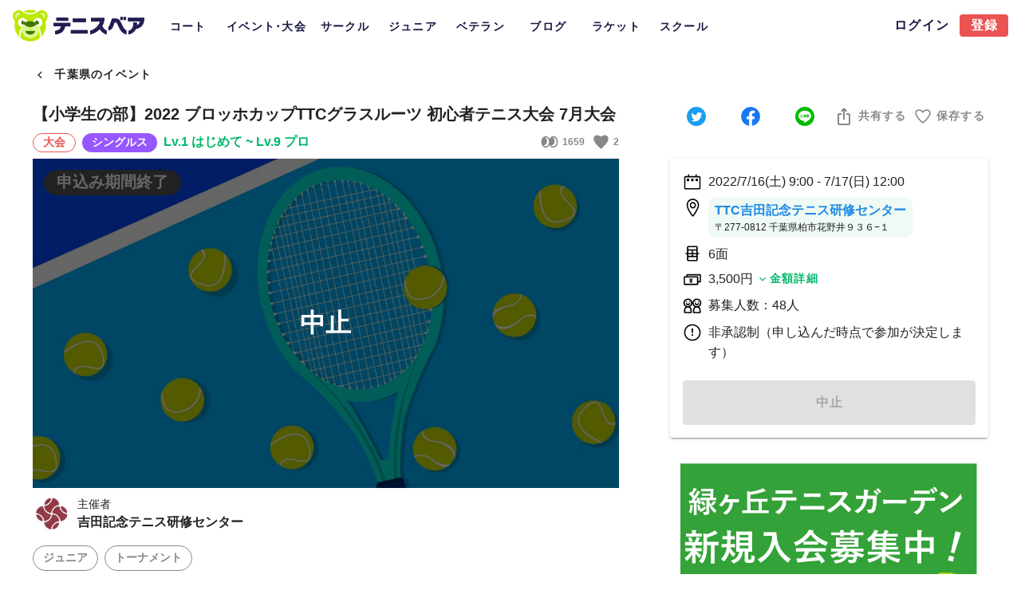

--- FILE ---
content_type: text/html; charset=utf-8
request_url: https://www.tennisbear.net/event/69347/info
body_size: 43496
content:
<!doctype html>
<html data-n-head-ssr lang="ja" data-n-head="%7B%22lang%22:%7B%22ssr%22:%22ja%22%7D%7D">
  <head >
    <title>【小学生の部】2022 ブロッホカップTTCグラスルーツ 初心者テニス大会 7月大会 | 千葉県 TTC吉田記念テニス研修センターのテニスオフ会・練習会 | テニスベア</title><meta data-n-head="ssr" charset="utf-8"><meta data-n-head="ssr" name="viewport" content="width=device-width, initial-scale=1"><meta data-n-head="ssr" data-hid="charset" charset="utf-8"><meta data-n-head="ssr" data-hid="mobile-web-app-capable" name="mobile-web-app-capable" content="yes"><meta data-n-head="ssr" data-hid="apple-mobile-web-app-title" name="apple-mobile-web-app-title" content="テニスベア"><meta data-n-head="ssr" data-hid="og:site_name" name="og:site_name" property="og:site_name" content="テニスベア"><meta data-n-head="ssr" data-hid="description" name="description" content="【日時】2022/7/16(土) 9:00 - 7/17(日) 12:00 【場所】TTC吉田記念テニス研修センター | 千葉県のTTC吉田記念テニス研修センターで開催されるテニスオフ会・練習会です。テニスベアなら東京・神奈川・大阪をはじめとする全国のテニスコートで開催される中から、自分のレベルに合ったイベントを探して参加することができます。また自分で主催することもできます。今すぐテニスベアを使おう！"><meta data-n-head="ssr" data-hid="og:title" property="og:title" content="【小学生の部】2022 ブロッホカップTTCグラスルーツ 初心者テニス大会 7月大会 | 千葉県 TTC吉田記念テニス研修センターのテニスオフ会・練習会"><meta data-n-head="ssr" data-hid="og:description" property="og:description" content="【日時】2022/7/16(土) 9:00 - 7/17(日) 12:00 【場所】TTC吉田記念テニス研修センター | 千葉県のTTC吉田記念テニス研修センターで開催されるテニスオフ会・練習会です。テニスベアなら東京・神奈川・大阪をはじめとする全国のテニスコートで開催される中から、自分のレベルに合ったイベントを探して参加することができます。また自分で主催することもできます。今すぐテニスベアを使おう！"><meta data-n-head="ssr" data-hid="og:url" property="og:url" content="https://www.tennisbear.net/event/69347/info"><meta data-n-head="ssr" data-hid="og:image" property="og:image" content="https://d2pe1b7tquzekz.cloudfront.net/default/event/tag/rectangle%403x.jpg"><meta data-n-head="ssr" data-hid="og:type" property="og:type" content="website"><meta data-n-head="ssr" data-hid="twitter:card" property="twitter:card" content="summary_large_image"><meta data-n-head="ssr" data-hid="twitter:site" property="twitter:site" content="@tennisbears"><meta data-n-head="ssr" data-hid="twitter:title" property="twitter:title" content="【小学生の部】2022 ブロッホカップTTCグラスルーツ 初心者テニス大会 7月大会 | 千葉県 TTC吉田記念テニス研修センターのテニスオフ会・練習会"><meta data-n-head="ssr" data-hid="twitter:description" property="twitter:description" content="【日時】2022/7/16(土) 9:00 - 7/17(日) 12:00 【場所】TTC吉田記念テニス研修センター | 千葉県のTTC吉田記念テニス研修センターで開催されるテニスオフ会・練習会です。テニスベアなら東京・神奈川・大阪をはじめとする全国のテニスコートで開催される中から、自分のレベルに合ったイベントを探して参加することができます。また自分で主催することもできます。今すぐテニスベアを使おう！"><meta data-n-head="ssr" data-hid="twitter:image" property="twitter:image" content="https://d2pe1b7tquzekz.cloudfront.net/default/event/tag/rectangle%403x.jpg"><link data-n-head="ssr" rel="icon" type="image/x-icon" href="/favicon.ico"><link data-n-head="ssr" data-hid="shortcut-icon" rel="shortcut icon" href="/favicon.ico"><link data-n-head="ssr" rel="manifest" href="/_nuxt/manifest.2f70a612.json" data-hid="manifest"><link data-n-head="ssr" rel="canonical" href="https://www.tennisbear.net/event/69347/info"><link data-n-head="ssr" rel="preload" href="https://d2pe1b7tquzekz.cloudfront.net/default/event/tag/rectangle%403x.jpg" as="image"><style data-n-head="vuetify" type="text/css" id="vuetify-theme-stylesheet" nonce="undefined">:root {
  --v-anchor-base: #00b86b;
  --v-primary-base: #00b86b;
  --v-secondary-base: #ff8f00;
  --v-accent-base: #424242;
  --v-error-base: #dd2c00;
  --v-info-base: #26a69a;
  --v-success-base: #00e676;
  --v-warning-base: #ffc107;
  --v-bearNavy-base: #171742;
  --v-bearRed-base: #ea5352;
  --v-textLightGray-base: #c4c4c4;
  --v-textGray-base: #888888;
  --v-textDarkGray-base: #444444;
  --v-textBlack-base: #262a2a;
  --v-bgWhite-base: #fafafa;
  --v-bgLightGray-base: #eeeeee;
  --v-bgGray-base: #e8e8e8;
  --v-bgDarkGray-base: #979797;
  --v-bgLightGreen-base: #edf6f1;
  --v-bgLightYellow-base: #fef9e7;
  --v-bgBlack-base: #000000;
  --v-bgRed-base: #f7d8d8;
  --v-pickup-base: #dae8e5;
  --v-newPickup-base: #effaf4;
  --v-chat-base: #dbf991;
  --v-tagBlue-base: #1e88e5;
  --v-tagRed-base: #ec5252;
  --v-tagPink-base: #ff435d;
  --v-tagGreen-base: #00b86b;
  --v-tagOrange-base: #ffb234;
  --v-tagPurple-base: #9657fe;
  --v-tagDarkGray-base: #060606;
  --v-transparent-base: #00b86b;
  --v-textwhite-base: #fcfcfc;
  --v-bearSecondWhiteGrey-base: #aeaeae;
  --v-tableLightGreen-base: #effaf4;
  --v-level1-base: #00dc5f;
  --v-level2-base: #00c85f;
  --v-level3-base: #00b45f;
  --v-level4-base: #00a05f;
  --v-level5-base: #008c5f;
  --v-level6-base: #00785f;
  --v-level7-base: #00645f;
  --v-level8-base: #00505f;
  --v-level9-base: #003c5f;
  --v-men-base: #32a1ee;
  --v-women-base: #f27d93;
  --v-ageTen-base: #a5d6a7;
  --v-ageTwenty-base: #81c784;
  --v-ageThirty-base: #66bb6a;
  --v-ageForty-base: #4caf50;
  --v-ageFifty-base: #388e3c;
  --v-ageSixty-base: #1b5e20;
  --v-payment-base: #ff435d;
  --v-fireDescription-base: #ffa716;
  --v-rankGold-base: #fff091;
  --v-rankGold2-base: #ffeb71;
  --v-rankSilver-base: #e2e7ea;
  --v-rankSilver2-base: #dae1e6;
  --v-rankSilver3-base: #c1cad1;
  --v-rankBronze-base: #ffc084;
  --v-rankBronze2-base: #f3bd88;
  --v-rankBronze3-base: #e1a060;
  --v-pickleball-base: #f8d264;
  --v-softTennis-base: #ff9d00;
  --v-beachTennis-base: #00aeef;
  --v-padel-base: #7abeab;
  --v-rankingYellow-base: #ffd020;
  --v-premiumBlue-base: #5a57ff;
  --v-premiumLightBlue-base: #f2f7fa;
}

.v-application a { color: var(--v-anchor-base); }
.v-application .primary {
  background-color: var(--v-primary-base) !important;
  border-color: var(--v-primary-base) !important;
}
.v-application .primary--text {
  color: var(--v-primary-base) !important;
  caret-color: var(--v-primary-base) !important;
}
.v-application .secondary {
  background-color: var(--v-secondary-base) !important;
  border-color: var(--v-secondary-base) !important;
}
.v-application .secondary--text {
  color: var(--v-secondary-base) !important;
  caret-color: var(--v-secondary-base) !important;
}
.v-application .accent {
  background-color: var(--v-accent-base) !important;
  border-color: var(--v-accent-base) !important;
}
.v-application .accent--text {
  color: var(--v-accent-base) !important;
  caret-color: var(--v-accent-base) !important;
}
.v-application .error {
  background-color: var(--v-error-base) !important;
  border-color: var(--v-error-base) !important;
}
.v-application .error--text {
  color: var(--v-error-base) !important;
  caret-color: var(--v-error-base) !important;
}
.v-application .info {
  background-color: var(--v-info-base) !important;
  border-color: var(--v-info-base) !important;
}
.v-application .info--text {
  color: var(--v-info-base) !important;
  caret-color: var(--v-info-base) !important;
}
.v-application .success {
  background-color: var(--v-success-base) !important;
  border-color: var(--v-success-base) !important;
}
.v-application .success--text {
  color: var(--v-success-base) !important;
  caret-color: var(--v-success-base) !important;
}
.v-application .warning {
  background-color: var(--v-warning-base) !important;
  border-color: var(--v-warning-base) !important;
}
.v-application .warning--text {
  color: var(--v-warning-base) !important;
  caret-color: var(--v-warning-base) !important;
}
.v-application .bearNavy {
  background-color: var(--v-bearNavy-base) !important;
  border-color: var(--v-bearNavy-base) !important;
}
.v-application .bearNavy--text {
  color: var(--v-bearNavy-base) !important;
  caret-color: var(--v-bearNavy-base) !important;
}
.v-application .bearRed {
  background-color: var(--v-bearRed-base) !important;
  border-color: var(--v-bearRed-base) !important;
}
.v-application .bearRed--text {
  color: var(--v-bearRed-base) !important;
  caret-color: var(--v-bearRed-base) !important;
}
.v-application .textLightGray {
  background-color: var(--v-textLightGray-base) !important;
  border-color: var(--v-textLightGray-base) !important;
}
.v-application .textLightGray--text {
  color: var(--v-textLightGray-base) !important;
  caret-color: var(--v-textLightGray-base) !important;
}
.v-application .textGray {
  background-color: var(--v-textGray-base) !important;
  border-color: var(--v-textGray-base) !important;
}
.v-application .textGray--text {
  color: var(--v-textGray-base) !important;
  caret-color: var(--v-textGray-base) !important;
}
.v-application .textDarkGray {
  background-color: var(--v-textDarkGray-base) !important;
  border-color: var(--v-textDarkGray-base) !important;
}
.v-application .textDarkGray--text {
  color: var(--v-textDarkGray-base) !important;
  caret-color: var(--v-textDarkGray-base) !important;
}
.v-application .textBlack {
  background-color: var(--v-textBlack-base) !important;
  border-color: var(--v-textBlack-base) !important;
}
.v-application .textBlack--text {
  color: var(--v-textBlack-base) !important;
  caret-color: var(--v-textBlack-base) !important;
}
.v-application .bgWhite {
  background-color: var(--v-bgWhite-base) !important;
  border-color: var(--v-bgWhite-base) !important;
}
.v-application .bgWhite--text {
  color: var(--v-bgWhite-base) !important;
  caret-color: var(--v-bgWhite-base) !important;
}
.v-application .bgLightGray {
  background-color: var(--v-bgLightGray-base) !important;
  border-color: var(--v-bgLightGray-base) !important;
}
.v-application .bgLightGray--text {
  color: var(--v-bgLightGray-base) !important;
  caret-color: var(--v-bgLightGray-base) !important;
}
.v-application .bgGray {
  background-color: var(--v-bgGray-base) !important;
  border-color: var(--v-bgGray-base) !important;
}
.v-application .bgGray--text {
  color: var(--v-bgGray-base) !important;
  caret-color: var(--v-bgGray-base) !important;
}
.v-application .bgDarkGray {
  background-color: var(--v-bgDarkGray-base) !important;
  border-color: var(--v-bgDarkGray-base) !important;
}
.v-application .bgDarkGray--text {
  color: var(--v-bgDarkGray-base) !important;
  caret-color: var(--v-bgDarkGray-base) !important;
}
.v-application .bgLightGreen {
  background-color: var(--v-bgLightGreen-base) !important;
  border-color: var(--v-bgLightGreen-base) !important;
}
.v-application .bgLightGreen--text {
  color: var(--v-bgLightGreen-base) !important;
  caret-color: var(--v-bgLightGreen-base) !important;
}
.v-application .bgLightYellow {
  background-color: var(--v-bgLightYellow-base) !important;
  border-color: var(--v-bgLightYellow-base) !important;
}
.v-application .bgLightYellow--text {
  color: var(--v-bgLightYellow-base) !important;
  caret-color: var(--v-bgLightYellow-base) !important;
}
.v-application .bgBlack {
  background-color: var(--v-bgBlack-base) !important;
  border-color: var(--v-bgBlack-base) !important;
}
.v-application .bgBlack--text {
  color: var(--v-bgBlack-base) !important;
  caret-color: var(--v-bgBlack-base) !important;
}
.v-application .bgRed {
  background-color: var(--v-bgRed-base) !important;
  border-color: var(--v-bgRed-base) !important;
}
.v-application .bgRed--text {
  color: var(--v-bgRed-base) !important;
  caret-color: var(--v-bgRed-base) !important;
}
.v-application .pickup {
  background-color: var(--v-pickup-base) !important;
  border-color: var(--v-pickup-base) !important;
}
.v-application .pickup--text {
  color: var(--v-pickup-base) !important;
  caret-color: var(--v-pickup-base) !important;
}
.v-application .newPickup {
  background-color: var(--v-newPickup-base) !important;
  border-color: var(--v-newPickup-base) !important;
}
.v-application .newPickup--text {
  color: var(--v-newPickup-base) !important;
  caret-color: var(--v-newPickup-base) !important;
}
.v-application .chat {
  background-color: var(--v-chat-base) !important;
  border-color: var(--v-chat-base) !important;
}
.v-application .chat--text {
  color: var(--v-chat-base) !important;
  caret-color: var(--v-chat-base) !important;
}
.v-application .tagBlue {
  background-color: var(--v-tagBlue-base) !important;
  border-color: var(--v-tagBlue-base) !important;
}
.v-application .tagBlue--text {
  color: var(--v-tagBlue-base) !important;
  caret-color: var(--v-tagBlue-base) !important;
}
.v-application .tagRed {
  background-color: var(--v-tagRed-base) !important;
  border-color: var(--v-tagRed-base) !important;
}
.v-application .tagRed--text {
  color: var(--v-tagRed-base) !important;
  caret-color: var(--v-tagRed-base) !important;
}
.v-application .tagPink {
  background-color: var(--v-tagPink-base) !important;
  border-color: var(--v-tagPink-base) !important;
}
.v-application .tagPink--text {
  color: var(--v-tagPink-base) !important;
  caret-color: var(--v-tagPink-base) !important;
}
.v-application .tagGreen {
  background-color: var(--v-tagGreen-base) !important;
  border-color: var(--v-tagGreen-base) !important;
}
.v-application .tagGreen--text {
  color: var(--v-tagGreen-base) !important;
  caret-color: var(--v-tagGreen-base) !important;
}
.v-application .tagOrange {
  background-color: var(--v-tagOrange-base) !important;
  border-color: var(--v-tagOrange-base) !important;
}
.v-application .tagOrange--text {
  color: var(--v-tagOrange-base) !important;
  caret-color: var(--v-tagOrange-base) !important;
}
.v-application .tagPurple {
  background-color: var(--v-tagPurple-base) !important;
  border-color: var(--v-tagPurple-base) !important;
}
.v-application .tagPurple--text {
  color: var(--v-tagPurple-base) !important;
  caret-color: var(--v-tagPurple-base) !important;
}
.v-application .tagDarkGray {
  background-color: var(--v-tagDarkGray-base) !important;
  border-color: var(--v-tagDarkGray-base) !important;
}
.v-application .tagDarkGray--text {
  color: var(--v-tagDarkGray-base) !important;
  caret-color: var(--v-tagDarkGray-base) !important;
}
.v-application .transparent {
  background-color: var(--v-transparent-base) !important;
  border-color: var(--v-transparent-base) !important;
}
.v-application .transparent--text {
  color: var(--v-transparent-base) !important;
  caret-color: var(--v-transparent-base) !important;
}
.v-application .textwhite {
  background-color: var(--v-textwhite-base) !important;
  border-color: var(--v-textwhite-base) !important;
}
.v-application .textwhite--text {
  color: var(--v-textwhite-base) !important;
  caret-color: var(--v-textwhite-base) !important;
}
.v-application .bearSecondWhiteGrey {
  background-color: var(--v-bearSecondWhiteGrey-base) !important;
  border-color: var(--v-bearSecondWhiteGrey-base) !important;
}
.v-application .bearSecondWhiteGrey--text {
  color: var(--v-bearSecondWhiteGrey-base) !important;
  caret-color: var(--v-bearSecondWhiteGrey-base) !important;
}
.v-application .tableLightGreen {
  background-color: var(--v-tableLightGreen-base) !important;
  border-color: var(--v-tableLightGreen-base) !important;
}
.v-application .tableLightGreen--text {
  color: var(--v-tableLightGreen-base) !important;
  caret-color: var(--v-tableLightGreen-base) !important;
}
.v-application .level1 {
  background-color: var(--v-level1-base) !important;
  border-color: var(--v-level1-base) !important;
}
.v-application .level1--text {
  color: var(--v-level1-base) !important;
  caret-color: var(--v-level1-base) !important;
}
.v-application .level2 {
  background-color: var(--v-level2-base) !important;
  border-color: var(--v-level2-base) !important;
}
.v-application .level2--text {
  color: var(--v-level2-base) !important;
  caret-color: var(--v-level2-base) !important;
}
.v-application .level3 {
  background-color: var(--v-level3-base) !important;
  border-color: var(--v-level3-base) !important;
}
.v-application .level3--text {
  color: var(--v-level3-base) !important;
  caret-color: var(--v-level3-base) !important;
}
.v-application .level4 {
  background-color: var(--v-level4-base) !important;
  border-color: var(--v-level4-base) !important;
}
.v-application .level4--text {
  color: var(--v-level4-base) !important;
  caret-color: var(--v-level4-base) !important;
}
.v-application .level5 {
  background-color: var(--v-level5-base) !important;
  border-color: var(--v-level5-base) !important;
}
.v-application .level5--text {
  color: var(--v-level5-base) !important;
  caret-color: var(--v-level5-base) !important;
}
.v-application .level6 {
  background-color: var(--v-level6-base) !important;
  border-color: var(--v-level6-base) !important;
}
.v-application .level6--text {
  color: var(--v-level6-base) !important;
  caret-color: var(--v-level6-base) !important;
}
.v-application .level7 {
  background-color: var(--v-level7-base) !important;
  border-color: var(--v-level7-base) !important;
}
.v-application .level7--text {
  color: var(--v-level7-base) !important;
  caret-color: var(--v-level7-base) !important;
}
.v-application .level8 {
  background-color: var(--v-level8-base) !important;
  border-color: var(--v-level8-base) !important;
}
.v-application .level8--text {
  color: var(--v-level8-base) !important;
  caret-color: var(--v-level8-base) !important;
}
.v-application .level9 {
  background-color: var(--v-level9-base) !important;
  border-color: var(--v-level9-base) !important;
}
.v-application .level9--text {
  color: var(--v-level9-base) !important;
  caret-color: var(--v-level9-base) !important;
}
.v-application .men {
  background-color: var(--v-men-base) !important;
  border-color: var(--v-men-base) !important;
}
.v-application .men--text {
  color: var(--v-men-base) !important;
  caret-color: var(--v-men-base) !important;
}
.v-application .women {
  background-color: var(--v-women-base) !important;
  border-color: var(--v-women-base) !important;
}
.v-application .women--text {
  color: var(--v-women-base) !important;
  caret-color: var(--v-women-base) !important;
}
.v-application .ageTen {
  background-color: var(--v-ageTen-base) !important;
  border-color: var(--v-ageTen-base) !important;
}
.v-application .ageTen--text {
  color: var(--v-ageTen-base) !important;
  caret-color: var(--v-ageTen-base) !important;
}
.v-application .ageTwenty {
  background-color: var(--v-ageTwenty-base) !important;
  border-color: var(--v-ageTwenty-base) !important;
}
.v-application .ageTwenty--text {
  color: var(--v-ageTwenty-base) !important;
  caret-color: var(--v-ageTwenty-base) !important;
}
.v-application .ageThirty {
  background-color: var(--v-ageThirty-base) !important;
  border-color: var(--v-ageThirty-base) !important;
}
.v-application .ageThirty--text {
  color: var(--v-ageThirty-base) !important;
  caret-color: var(--v-ageThirty-base) !important;
}
.v-application .ageForty {
  background-color: var(--v-ageForty-base) !important;
  border-color: var(--v-ageForty-base) !important;
}
.v-application .ageForty--text {
  color: var(--v-ageForty-base) !important;
  caret-color: var(--v-ageForty-base) !important;
}
.v-application .ageFifty {
  background-color: var(--v-ageFifty-base) !important;
  border-color: var(--v-ageFifty-base) !important;
}
.v-application .ageFifty--text {
  color: var(--v-ageFifty-base) !important;
  caret-color: var(--v-ageFifty-base) !important;
}
.v-application .ageSixty {
  background-color: var(--v-ageSixty-base) !important;
  border-color: var(--v-ageSixty-base) !important;
}
.v-application .ageSixty--text {
  color: var(--v-ageSixty-base) !important;
  caret-color: var(--v-ageSixty-base) !important;
}
.v-application .payment {
  background-color: var(--v-payment-base) !important;
  border-color: var(--v-payment-base) !important;
}
.v-application .payment--text {
  color: var(--v-payment-base) !important;
  caret-color: var(--v-payment-base) !important;
}
.v-application .fireDescription {
  background-color: var(--v-fireDescription-base) !important;
  border-color: var(--v-fireDescription-base) !important;
}
.v-application .fireDescription--text {
  color: var(--v-fireDescription-base) !important;
  caret-color: var(--v-fireDescription-base) !important;
}
.v-application .rankGold {
  background-color: var(--v-rankGold-base) !important;
  border-color: var(--v-rankGold-base) !important;
}
.v-application .rankGold--text {
  color: var(--v-rankGold-base) !important;
  caret-color: var(--v-rankGold-base) !important;
}
.v-application .rankGold2 {
  background-color: var(--v-rankGold2-base) !important;
  border-color: var(--v-rankGold2-base) !important;
}
.v-application .rankGold2--text {
  color: var(--v-rankGold2-base) !important;
  caret-color: var(--v-rankGold2-base) !important;
}
.v-application .rankSilver {
  background-color: var(--v-rankSilver-base) !important;
  border-color: var(--v-rankSilver-base) !important;
}
.v-application .rankSilver--text {
  color: var(--v-rankSilver-base) !important;
  caret-color: var(--v-rankSilver-base) !important;
}
.v-application .rankSilver2 {
  background-color: var(--v-rankSilver2-base) !important;
  border-color: var(--v-rankSilver2-base) !important;
}
.v-application .rankSilver2--text {
  color: var(--v-rankSilver2-base) !important;
  caret-color: var(--v-rankSilver2-base) !important;
}
.v-application .rankSilver3 {
  background-color: var(--v-rankSilver3-base) !important;
  border-color: var(--v-rankSilver3-base) !important;
}
.v-application .rankSilver3--text {
  color: var(--v-rankSilver3-base) !important;
  caret-color: var(--v-rankSilver3-base) !important;
}
.v-application .rankBronze {
  background-color: var(--v-rankBronze-base) !important;
  border-color: var(--v-rankBronze-base) !important;
}
.v-application .rankBronze--text {
  color: var(--v-rankBronze-base) !important;
  caret-color: var(--v-rankBronze-base) !important;
}
.v-application .rankBronze2 {
  background-color: var(--v-rankBronze2-base) !important;
  border-color: var(--v-rankBronze2-base) !important;
}
.v-application .rankBronze2--text {
  color: var(--v-rankBronze2-base) !important;
  caret-color: var(--v-rankBronze2-base) !important;
}
.v-application .rankBronze3 {
  background-color: var(--v-rankBronze3-base) !important;
  border-color: var(--v-rankBronze3-base) !important;
}
.v-application .rankBronze3--text {
  color: var(--v-rankBronze3-base) !important;
  caret-color: var(--v-rankBronze3-base) !important;
}
.v-application .pickleball {
  background-color: var(--v-pickleball-base) !important;
  border-color: var(--v-pickleball-base) !important;
}
.v-application .pickleball--text {
  color: var(--v-pickleball-base) !important;
  caret-color: var(--v-pickleball-base) !important;
}
.v-application .softTennis {
  background-color: var(--v-softTennis-base) !important;
  border-color: var(--v-softTennis-base) !important;
}
.v-application .softTennis--text {
  color: var(--v-softTennis-base) !important;
  caret-color: var(--v-softTennis-base) !important;
}
.v-application .beachTennis {
  background-color: var(--v-beachTennis-base) !important;
  border-color: var(--v-beachTennis-base) !important;
}
.v-application .beachTennis--text {
  color: var(--v-beachTennis-base) !important;
  caret-color: var(--v-beachTennis-base) !important;
}
.v-application .padel {
  background-color: var(--v-padel-base) !important;
  border-color: var(--v-padel-base) !important;
}
.v-application .padel--text {
  color: var(--v-padel-base) !important;
  caret-color: var(--v-padel-base) !important;
}
.v-application .rankingYellow {
  background-color: var(--v-rankingYellow-base) !important;
  border-color: var(--v-rankingYellow-base) !important;
}
.v-application .rankingYellow--text {
  color: var(--v-rankingYellow-base) !important;
  caret-color: var(--v-rankingYellow-base) !important;
}
.v-application .premiumBlue {
  background-color: var(--v-premiumBlue-base) !important;
  border-color: var(--v-premiumBlue-base) !important;
}
.v-application .premiumBlue--text {
  color: var(--v-premiumBlue-base) !important;
  caret-color: var(--v-premiumBlue-base) !important;
}
.v-application .premiumLightBlue {
  background-color: var(--v-premiumLightBlue-base) !important;
  border-color: var(--v-premiumLightBlue-base) !important;
}
.v-application .premiumLightBlue--text {
  color: var(--v-premiumLightBlue-base) !important;
  caret-color: var(--v-premiumLightBlue-base) !important;
}</style><script data-n-head="ssr">window.gnshbrequest = window.gnshbrequest || {cmd:[]};
                  window.gnshbrequest.cmd.push(function(){
                    window.gnshbrequest.preventFirstRun();
                    window.gnshbrequest.forceInternalRequest();
                  });</script><script data-n-head="ssr" async src="https://securepubads.g.doubleclick.net/tag/js/gpt.js" crossorigin="anonymous"></script><script data-n-head="ssr" async src="https://cpt.geniee.jp/hb/v1/222512/2837/wrapper.min.js"></script><script data-n-head="ssr" src="https://www.googletagmanager.com/gtag/js?id=UA-73736889-1" async></script><script data-n-head="ssr" data-hid="adsbygoogle-script" defer crossorigin="anonymous" src="//pagead2.googlesyndication.com/pagead/js/adsbygoogle.js?client=ca-pub-6344581609994016"></script><script data-n-head="ssr" data-hid="adsbygoogle">if (!window.__abg_called){ (window.adsbygoogle = window.adsbygoogle || []); adsbygoogle.pauseAdRequests=0;
          adsbygoogle.push({
      google_ad_client: "ca-pub-6344581609994016",
      overlays: {bottom: false},
      
    }); window.__abg_called = true;}</script><script data-n-head="ssr" data-hid="jsonld-300982640" type="application/ld+json">{
  "@context": "http://schema.org",
  "@type": "Event",
  "name": "【小学生の部】2022 ブロッホカップTTCグラスルーツ 初心者テニス大会 7月大会",
  "startDate": "2022-07-16T09:00:00.000+09:00",
  "endDate": "2022-07-17T12:00:00.000+09:00",
  "description": "※テニスベアレベルは保護者の方のアカウントでもエントリーできるように\n　Lv.1～9にしています。\n\n小学生対象、イエローボール使用。\n試合経験の少ないジュニアのための大会となります。\nその他、試合方式や詳細は要項PDFご確認ください。\n(必ずお申し込みの前にご確認ください)\n\nまた、入力項目の氏名は、参加する選手のお名前をご入力ください。\n\n【コロナ対策について】\n大会当日の帯同は参加選手1名につき+2名までとなります。\n当日は検温の上、ご来場下さい。\n施設利用票への記入をしていただきます。",
  "image": "https://d2pe1b7tquzekz.cloudfront.net/default/event/tag/rectangle%403x.jpg",
  "location": {
    "@type": "Place",
    "name": "TTC吉田記念テニス研修センター",
    "address": {
      "@type": "PostalAddress",
      "addressLocality": "〒277-0812 千葉県柏市花野井９３６−１",
      "addressRegion": "千葉県",
      "addressCountry": "JP"
    }
  },
  "offers": {
    "@type": "Offer",
    "availability": "http://schema.org/SoldOut",
    "price": 3500,
    "priceCurrency": "JPY",
    "url": "https://www.tennisbear.net/event/69347/info",
    "validFrom": "2026-01-19T06:28:54+00:00"
  },
  "performer": {
    "@type": "Person",
    "name": "吉田記念テニス研修センター"
  }
}</script><link rel="preload" href="/_nuxt/dfcbbf4.js" as="script"><link rel="preload" href="/_nuxt/44d3f96.js" as="script"><link rel="preload" href="/_nuxt/css/f111f95.css" as="style"><link rel="preload" href="/_nuxt/76f5949.js" as="script"><link rel="preload" href="/_nuxt/css/2de9004.css" as="style"><link rel="preload" href="/_nuxt/f97da7f.js" as="script"><link rel="preload" href="/_nuxt/css/87b59b2.css" as="style"><link rel="preload" href="/_nuxt/0725a4c.js" as="script"><link rel="preload" href="/_nuxt/css/97a9fe5.css" as="style"><link rel="preload" href="/_nuxt/26ab1de.js" as="script"><link rel="preload" href="/_nuxt/css/cf50924.css" as="style"><link rel="preload" href="/_nuxt/01ee5e5.js" as="script"><link rel="preload" href="/_nuxt/css/34d35dd.css" as="style"><link rel="preload" href="/_nuxt/151f14a.js" as="script"><link rel="preload" href="/_nuxt/be34779.js" as="script"><link rel="stylesheet" href="/_nuxt/css/f111f95.css"><link rel="stylesheet" href="/_nuxt/css/2de9004.css"><link rel="stylesheet" href="/_nuxt/css/87b59b2.css"><link rel="stylesheet" href="/_nuxt/css/97a9fe5.css"><link rel="stylesheet" href="/_nuxt/css/cf50924.css"><link rel="stylesheet" href="/_nuxt/css/34d35dd.css">
  </head>
  <body >
    <div data-server-rendered="true" id="__nuxt"><!----><div id="__layout"><div data-app="true" id="app" class="v-application v-application--is-ltr theme--light"><div class="v-application--wrap"><div data-v-abb5b32a><!----> <header class="v-sheet theme--light v-toolbar v-toolbar--flat v-app-bar v-app-bar--fixed white topToolbar" style="height:64px;margin-top:0px;transform:translateY(0px);left:0px;right:0px;" data-v-abb5b32a><div class="v-toolbar__content" style="height:64px;"><div class="v-toolbar__title" style="min-width:165px;min-height:44px;" data-v-abb5b32a><div aria-label="ベア" role="img" class="v-image v-responsive theme--light" style="height:44px;width:165px;cursor:pointer;" data-v-abb5b32a><div class="v-image__image v-image__image--preload v-image__image--contain" style="background-image:;background-position:center center;"></div><div class="v-responsive__content"></div></div></div> <div class="v-tabs ml-3 mt-5 theme--light" data-v-abb5b32a><div role="tablist" class="v-item-group theme--light v-slide-group v-tabs-bar v-tabs-bar--is-mobile bearNavy--text" style="height:44px;"><div class="v-slide-group__prev v-slide-group__prev--disabled"><!----></div><div class="v-slide-group__wrapper"><div class="v-slide-group__content v-tabs-bar__content"><div class="v-tabs-slider-wrapper" style="transition:none;"><div class="v-tabs-slider"></div></div><a href="/place/region/r030" tabindex="0" aria-selected="false" role="tab" class="bearNavy--text text-14b v-tab tab-style" data-v-abb5b32a>コート</a><a href="/event/region/r030" tabindex="0" aria-selected="false" role="tab" class="bearNavy--text text-14b v-tab tab-tour-style" data-v-abb5b32a>イベント･大会</a><a href="/circle/region/r030" tabindex="0" aria-selected="false" role="tab" class="bearNavy--text text-14b v-tab tab-style" data-v-abb5b32a>サークル</a><a href="/jr-tour/region/r030" tabindex="0" aria-selected="false" role="tab" class="bearNavy--text text-14b v-tab tab-style" data-v-abb5b32a>ジュニア</a><a tabindex="0" href="https://www.tennisbear.net/veteran/tournament" aria-selected="false" role="tab" class="bearNavy--text text-14b v-tab tab-style" data-v-abb5b32a>ベテラン</a><a href="/blog" tabindex="0" aria-selected="false" role="tab" class="bearNavy--text text-14b v-tab tab-style" data-v-abb5b32a>ブログ</a><a href="/racket" tabindex="0" aria-selected="false" role="tab" class="bearNavy--text text-14b v-tab tab-style" data-v-abb5b32a>ラケット</a><a href="/school/region/r030" tabindex="0" aria-selected="false" role="tab" class="bearNavy--text text-14b v-tab tab-style" data-v-abb5b32a>スクール</a></div></div><div class="v-slide-group__next v-slide-group__next--disabled"><!----></div></div></div> <div class="spacer" data-v-abb5b32a></div> <a href="/login?redirectUrl=%2Fevent%2F69347%2Finfo" class="text-16b v-btn v-btn--router v-btn--text theme--light v-size--small bearNavy--text" data-v-abb5b32a><span class="v-btn__content">ログイン</span></a> <a href="/auth/sign-up" class="white--text text-16b v-btn v-btn--has-bg v-btn--router theme--light v-size--small bearRed" data-v-abb5b32a><span class="v-btn__content">登録</span></a></div></header></div> <main class="v-main" style="padding-top:64px;padding-right:0px;padding-bottom:0px;padding-left:0px;"><div class="v-main__wrap"><div><div data-v-72338e16><!----> <div data-v-72338e16><!----></div> <div class="container pt-0 container--fluid middle pa-4 has-x-padding pb-6" data-v-19fdc890 data-v-19fdc890 data-v-72338e16><div class="row pt-3 no-gutters align-center justify-space-between" data-v-19fdc890 data-v-72338e16><div class="col col-auto" data-v-19fdc890 data-v-72338e16><button type="button" class="v-btn v-btn--text theme--light v-size--default px-1" data-v-72338e16><span class="v-btn__content"><span aria-hidden="true" class="v-icon notranslate v-icon--left theme--light textBlack--text"><svg xmlns="http://www.w3.org/2000/svg" viewBox="0 0 24 24" role="img" aria-hidden="true" class="v-icon__svg"><path d="M15.41,16.58L10.83,12L15.41,7.41L14,6L8,12L14,18L15.41,16.58Z"></path></svg></span> <div class="text-14b">前の画面へ戻る</div></span></button></div> <div class="spacer" data-v-19fdc890 data-v-72338e16></div> <!----></div> <!----> <!----> <!----> <!----> <div class="row no-gutters mt-4" data-v-19fdc890 data-v-72338e16><div class="col col-8 pr-16" data-v-19fdc890 data-v-72338e16><!----> <div class="row no-gutters mt-0" data-v-19fdc890 data-v-72338e16><div class="col" data-v-19fdc890 data-v-72338e16><h1 class="text-20b" data-v-19fdc890 data-v-72338e16>【小学生の部】2022 ブロッホカップTTCグラスルーツ 初心者テニス大会 7月大会</h1></div></div> <div class="row no-gutters align-center mt-2" data-v-19fdc890 data-v-72338e16><!----> <div class="pr-2 pb-1 col col-auto" data-v-19fdc890 data-v-72338e16><span draggable="false" class="text-14b v-chip v-chip--outlined theme--light v-size--small tagRed tagRed--text" data-v-72338e16><span class="v-chip__content">
                大会
              </span></span></div><div class="pr-2 pb-1 col col-auto" data-v-19fdc890 data-v-72338e16><span draggable="false" class="text-14b v-chip theme--light v-size--small tagPurple white--text" data-v-72338e16><span class="v-chip__content">
                シングルス
              </span></span></div> <div class="text-16b pb-1 col col-auto primary--text" data-v-19fdc890 data-v-72338e16>
            Lv.1 はじめて ~ Lv.9 プロ
          </div> <div class="spacer" data-v-19fdc890 data-v-72338e16></div> <div class="pb-1 col col-auto" data-v-19fdc890 data-v-72338e16><div class="row mr-2 no-gutters align-center" data-v-19fdc890 data-v-72338e16><svg width="24px" height="24px" viewBox="0 0 24 24" fill="none" xmlns="http://www.w3.org/2000/svg"><path fill-rule="evenodd" clip-rule="evenodd" d="M20.7996 12.0008C20.7996 15.4911 18.6578 17.6008 16.7996 17.6008C15.7912 17.6008 14.6995 16.9796 13.9117 15.8536C14.1957 15.9497 14.4932 16.0007 14.7996 16.0007C16.7878 16.0007 18.3996 13.8518 18.3996 11.2008C18.3996 9.01668 17.3055 7.17328 15.8083 6.59175C16.1388 6.46575 16.4736 6.40078 16.7996 6.40078C18.6578 6.40078 20.7996 8.51047 20.7996 12.0008ZM12.2274 7.84259C13.2418 6.00208 14.9116 4.80078 16.7996 4.80078C19.8924 4.80078 22.3996 8.02433 22.3996 12.0008C22.3996 15.9772 19.8924 19.2008 16.7996 19.2008C14.7626 19.2008 12.9796 17.8024 11.9997 15.7115C11.0198 17.8025 9.23672 19.201 7.19963 19.201C4.10684 19.201 1.59963 15.9775 1.59963 12.001C1.59963 11.8543 1.60304 11.7086 1.60977 11.5641C1.60304 11.4442 1.59961 11.323 1.59961 11.2008C1.59961 9.89307 1.99183 8.70748 2.62797 7.84176C3.64245 6.00185 5.31197 4.80102 7.19963 4.80102C9.21726 4.80102 10.9857 6.17289 11.9714 8.23069C12.0514 8.09525 12.137 7.96569 12.2274 7.84259ZM11.1996 12.0147C11.194 15.4969 9.05543 17.6011 7.19963 17.6011C6.19121 17.6011 5.09927 16.9797 4.31145 15.8536C4.59554 15.9497 4.89311 16.0007 5.19961 16.0007C7.18784 16.0007 8.79961 13.8518 8.79961 11.2008C8.79961 9.01683 7.7057 7.17353 6.20858 6.59185C6.53893 6.46594 6.87365 6.40102 7.19963 6.40102C9.05786 6.40102 11.1996 8.51071 11.1996 12.001C11.1996 12.0056 11.1996 12.0101 11.1996 12.0147Z" fill="#888888"></path></svg> <div class="text-12b textGray--text ml-1" data-v-19fdc890 data-v-72338e16>1659</div></div></div> <div class="pb-1 col col-auto" data-v-19fdc890 data-v-72338e16><div class="row no-gutters align-center" data-v-19fdc890 data-v-72338e16><svg width="24px" height="24px" viewBox="0 0 25 24" fill="none" xmlns="http://www.w3.org/2000/svg"><path fill-rule="evenodd" clip-rule="evenodd" d="M13.4045 4.92388C13.1366 5.16718 12.7153 5.16717 12.4475 4.92387C10.9499 3.56304 8.84084 2.9821 7.04506 3.27544C5.84885 3.47084 4.72295 4.06581 4.02268 5.15111C3.3211 6.23843 3.12775 7.69163 3.54238 9.4433C3.76846 10.3984 4.30958 11.4664 4.98308 12.5245C5.66416 13.5944 6.5144 14.706 7.40737 15.756C9.1828 17.8436 11.1886 19.759 12.4664 20.6557L12.5813 20.7363C12.7882 20.8814 13.0638 20.8814 13.2707 20.7363L13.3855 20.6557C14.6633 19.7589 16.6692 17.8436 18.4446 15.756C19.3375 14.706 20.1878 13.5943 20.8688 12.5244C21.5424 11.4663 22.0835 10.3983 22.3096 9.44328C22.7242 7.69181 22.5307 6.23872 21.8292 5.15146C21.1289 4.06623 20.003 3.47122 18.8069 3.27578C17.0111 2.98235 14.9021 3.56312 13.4045 4.92388Z" fill="#888888"></path></svg> <div class="text-12b textGray--text ml-1" data-v-19fdc890 data-v-72338e16>2</div></div></div></div></div> <div class="col col-4" data-v-19fdc890 data-v-72338e16><div class="row no-gutters align-center justify-end" data-v-19fdc890 data-v-72338e16><div class="d-contents col col-4 pr-0" data-v-19fdc890 data-v-72338e16><div class="row text-center no-gutters justify-center" data-v-72338e16><div class="col col-4"><div><span class="v-tooltip v-tooltip--bottom"><!----><button type="button" aria-haspopup="true" aria-expanded="false" class="text-none v-btn v-btn--icon v-btn--round theme--light v-size--default"><span class="v-btn__content"><svg width="24px" height="24px" viewBox="0 0 32 32" fill="none" xmlns="http://www.w3.org/2000/svg"><path d="M16 32C24.8366 32 32 24.8366 32 16C32 7.16344 24.8366 0 16 0C7.16344 0 0 7.16344 0 16C0 24.8366 7.16344 32 16 32Z" fill="#1B9DF0"></path><path d="M13.0718 24.4382C20.1678 24.4382 24.0478 18.5582 24.0478 13.4622C24.0478 13.2942 24.0478 13.1262 24.0398 12.9662C24.7918 12.4222 25.4478 11.7422 25.9678 10.9662C25.2798 11.2702 24.5358 11.4782 23.7518 11.5742C24.5518 11.0942 25.1598 10.3422 25.4478 9.4382C24.7038 9.8782 23.8798 10.1982 22.9998 10.3742C22.2958 9.6222 21.2958 9.1582 20.1838 9.1582C18.0558 9.1582 16.3278 10.8862 16.3278 13.0142C16.3278 13.3182 16.3598 13.6142 16.4318 13.8942C13.2238 13.7342 10.3838 12.1982 8.47978 9.8622C8.15178 10.4302 7.95978 11.0942 7.95978 11.7982C7.95978 13.1342 8.63978 14.3182 9.67978 15.0062C9.04778 14.9902 8.45578 14.8142 7.93578 14.5262C7.93578 14.5422 7.93578 14.5582 7.93578 14.5742C7.93578 16.4462 9.26378 17.9982 11.0318 18.3582C10.7118 18.4462 10.3678 18.4942 10.0158 18.4942C9.76778 18.4942 9.52778 18.4702 9.28778 18.4222C9.77578 19.9582 11.1998 21.0702 12.8878 21.1022C11.5678 22.1342 9.90378 22.7502 8.09578 22.7502C7.78378 22.7502 7.47978 22.7342 7.17578 22.6942C8.86378 23.7982 10.8958 24.4382 13.0718 24.4382Z" fill="white"></path></svg></span></button></span> <!----></div></div> <div class="col col-4"><div><span class="v-tooltip v-tooltip--bottom"><!----><button type="button" aria-haspopup="true" aria-expanded="false" class="text-none v-btn v-btn--icon v-btn--round theme--light v-size--default"><span class="v-btn__content"><svg width="24px" height="24px" viewBox="0 0 32 32" fill="none" xmlns="http://www.w3.org/2000/svg" xmlns:xlink="http://www.w3.org/1999/xlink"><rect width="32" height="32" fill="url(#pattern0)"></rect><defs><pattern id="pattern0" patternContentUnits="objectBoundingBox" width="1" height="1"><use xlink:href="#image0" transform="translate(0 -0.00161812) scale(0.00323625)"></use></pattern><image id="image0" width="309" height="310" xlink:href="[data-uri]"></image></defs></svg></span></button></span> <!----></div></div> <div class="col col-4"><div><span class="v-tooltip v-tooltip--bottom"><!----><button type="button" aria-haspopup="true" aria-expanded="false" class="text-none v-btn v-btn--icon v-btn--round theme--light v-size--default"><span class="v-btn__content"><svg width="24px" height="24px" viewBox="0 0 32 32" fill="none" xmlns="http://www.w3.org/2000/svg"><path d="M16 32C24.8366 32 32 24.8366 32 16C32 7.16344 24.8366 0 16 0C7.16344 0 0 7.16344 0 16C0 24.8366 7.16344 32 16 32Z" fill="#00B900"></path><path d="M26.6404 15.0404C26.6404 10.2671 21.867 6.40039 16.0004 6.40039C10.1337 6.40039 5.36035 10.2671 5.36035 15.0404C5.36035 19.3071 9.14702 22.8804 14.267 23.5737C14.6137 23.6537 15.0937 23.8137 15.2004 24.1071C15.307 24.3737 15.2804 24.8004 15.227 25.0671C15.227 25.0671 15.0937 25.8137 15.067 25.9737C15.0137 26.2404 14.8537 27.0137 16.0004 26.5604C17.147 26.0804 22.1337 22.9604 24.3737 20.3737C25.8937 18.6671 26.6404 16.9337 26.6404 15.0404Z" fill="white"></path><path d="M13.8409 12.7461H13.0942C12.9875 12.7461 12.8809 12.8261 12.8809 12.9594V17.5994C12.8809 17.7061 12.9609 17.8128 13.0942 17.8128H13.8409C13.9475 17.8128 14.0542 17.7328 14.0542 17.5994V12.9328C14.0542 12.8261 13.9475 12.7461 13.8409 12.7461Z" fill="#00B900"></path><path d="M18.9872 12.7461H18.2406C18.1339 12.7461 18.0272 12.8261 18.0272 12.9594V15.7061L15.8939 12.8261C15.8939 12.8261 15.8939 12.7994 15.8672 12.7994H15.1206C15.0139 12.7994 14.9072 12.8794 14.9072 13.0128V17.6528C14.9072 17.7594 14.9872 17.8661 15.1206 17.8661H15.7339C15.8406 17.8661 15.9472 17.7861 15.9472 17.6528V14.8261L18.0806 17.7061C18.1072 17.7328 18.1072 17.7328 18.1339 17.7594C18.1339 17.7594 18.1339 17.7594 18.1606 17.7594C18.1872 17.7594 18.1872 17.7594 18.2139 17.7594H18.9606C19.0672 17.7594 19.1739 17.6794 19.1739 17.5461V12.9328C19.1739 12.8261 19.0939 12.7461 18.9872 12.7461Z" fill="#00B900"></path><path d="M12.0269 16.6407H10.0002V12.934C10.0002 12.8274 9.92018 12.7207 9.78685 12.7207H9.06685C8.96018 12.7207 8.85352 12.8007 8.85352 12.934V17.574C8.85352 17.6274 8.88018 17.6807 8.90685 17.7074C8.93352 17.734 8.98685 17.7607 9.04018 17.7607H12.0269C12.1335 17.7607 12.2402 17.6807 12.2402 17.5474V16.8007C12.2402 16.7207 12.1602 16.6407 12.0269 16.6407Z" fill="#00B900"></path><path d="M23.0933 13.894C23.1999 13.894 23.3066 13.814 23.3066 13.6807V12.934C23.3066 12.8274 23.2266 12.7207 23.0933 12.7207H20.1066C20.0533 12.7207 19.9999 12.7474 19.9733 12.774C19.9466 12.8007 19.9199 12.854 19.9199 12.9074V17.5474C19.9199 17.6007 19.9466 17.654 19.9733 17.6807C19.9999 17.7074 20.0533 17.734 20.1066 17.734H23.0933C23.1999 17.734 23.3066 17.654 23.3066 17.5207V16.774C23.3066 16.6674 23.2266 16.5607 23.0933 16.5607H21.0666V15.7874H23.0933C23.1999 15.7874 23.3066 15.7074 23.3066 15.574V14.8274C23.3066 14.7207 23.2266 14.614 23.0933 14.614H21.0666V13.8407H23.0933V13.894Z" fill="#00B900"></path></svg></span></button></span> <!----></div></div> <!----></div></div> <div class="col col-auto" data-v-19fdc890 data-v-72338e16><div data-v-72338e16><!----> <div class="v-dialog__container" data-v-479f690b><!----></div> <span><div class="v-dialog__container" data-v-479f690b><!----></div></span> <div class="v-dialog__container" data-v-479f690b><!----></div></div></div> <div class="col col-auto" data-v-19fdc890 data-v-72338e16><div data-v-72338e16><!----></div></div></div></div></div> <div class="row no-gutters mt-1" data-v-19fdc890 data-v-72338e16><div class="col col-8 pr-16" data-v-19fdc890 data-v-72338e16><div class="row mt-0 no-gutters" data-v-628b611e data-v-628b611e data-v-72338e16><div class="col" data-v-628b611e data-v-628b611e><div class="v-card v-sheet theme--light elevation-0 rounded-0" data-v-628b611e><div class="carousel-root" data-v-88974ef2 data-v-628b611e><div aria-busy="true" aria-live="polite" role="alert" class="v-skeleton-loader v-skeleton-loader--is-loading v-skeleton-loader--tile theme--light" style="--init-height:370.125px;" data-v-88974ef2><div class="v-skeleton-loader__image v-skeleton-loader__bone"></div></div> <!----></div> <!----></div></div></div> <div data-v-8d21c05c data-v-72338e16><div class="row no-gutters align-center mt-2" data-v-8d21c05c data-v-8d21c05c><div class="col col-auto" data-v-8d21c05c data-v-8d21c05c><div class="d-inline-block" style="width:48px;" data-v-4e1ec9a8 data-v-8d21c05c><div class="row no-gutters align-center justify-center" data-v-4e1ec9a8 data-v-4e1ec9a8><div class="col col-auto" data-v-4e1ec9a8 data-v-4e1ec9a8><!----></div></div> <!----> <!----> <!----></div></div> <div class="pl-2 col col-auto organizer-name-desktop" data-v-8d21c05c data-v-8d21c05c><div class="row no-gutters" data-v-8d21c05c data-v-8d21c05c><div class="text-14 col" data-v-8d21c05c data-v-8d21c05c>主催者</div></div> <div class="row mt-0 no-gutters" data-v-8d21c05c data-v-8d21c05c><div class="text-16b text-truncate col" data-v-8d21c05c data-v-8d21c05c>吉田記念テニス研修センター</div></div></div></div></div> <!----> <div data-v-72338e16><!----></div> <!----> <div class="row no-gutters mt-4" data-v-19fdc890 data-v-72338e16><div class="mr-2 mb-2 col col-auto" data-v-19fdc890 data-v-72338e16><span draggable="false" class="text-14b textGray v-chip v-chip--no-color v-chip--outlined theme--light v-size--default textGray--text" data-v-72338e16><span class="v-chip__content">
              ジュニア
            </span></span></div><div class="mr-2 mb-2 col col-auto" data-v-19fdc890 data-v-72338e16><span draggable="false" class="text-14b textGray v-chip v-chip--no-color v-chip--outlined theme--light v-size--default textGray--text" data-v-72338e16><span class="v-chip__content">
              トーナメント
            </span></span></div></div> <!----> <!----> <div class="row mt-4 no-gutters" data-v-19fdc890 data-v-72338e16><div class="col" data-v-19fdc890 data-v-72338e16><div data-v-0ae730c1 data-v-72338e16><div class="markdown-wrapper five-lines-text-truncate" data-v-0ae730c1><div class="beardown markdown-body" data-v-5948413c data-v-0ae730c1><span data-v-5948413c><p>※テニスベアレベルは保護者の方のアカウントでもエントリーできるように<br>
　Lv.1～9にしています。</p>
<p>小学生対象、イエローボール使用。<br>
試合経験の少ないジュニアのための大会となります。<br>
その他、試合方式や詳細は要項PDFご確認ください。<br>
(必ずお申し込みの前にご確認ください)</p>
<p>また、入力項目の氏名は、参加する選手のお名前をご入力ください。</p>
<p>【コロナ対策について】<br>
大会当日の帯同は参加選手1名につき+2名までとなります。<br>
当日は検温の上、ご来場下さい。<br>
施設利用票への記入をしていただきます。</p>
</span></div></div> <button type="button" dense="" class="v-btn v-btn--block v-btn--text theme--light v-size--default primary--text" data-v-0ae730c1><span class="v-btn__content"><span aria-hidden="true" class="v-icon notranslate theme--light" data-v-0ae730c1><svg xmlns="http://www.w3.org/2000/svg" viewBox="0 0 24 24" role="img" aria-hidden="true" class="v-icon__svg"><path d="M7.41,8.58L12,13.17L16.59,8.58L18,10L12,16L6,10L7.41,8.58Z"></path></svg></span> <div class="text-14 text-center" data-v-0ae730c1>続きを表示</div></span></button></div></div></div> <div class="mt-6" data-v-3ce50246 data-v-72338e16><!----></div> <div class="mt-12" data-v-7233d868 data-v-72338e16><div class="row title-wrapper no-gutters align-start" data-v-7233d868 data-v-7233d868><div class="left-wrapper col col-10" style="--right-width:nullpx;" data-v-7233d868 data-v-7233d868> <h2 class="text-20b textBlack--text" data-v-7233d868>大会資料</h2></div> <div class="right-wrapper text-right col col-2 align-self-end" style="--right-width:nullpx;" data-v-7233d868 data-v-7233d868></div></div> <hr role="separator" aria-orientation="horizontal" class="bold-divider v-divider theme--light mb-4" data-v-7233d868> <div class="row mt-2 no-gutters align-start" data-v-7233d868 data-v-72338e16><div class="col col-auto" data-v-7233d868 data-v-72338e16><span aria-hidden="true" class="v-icon notranslate theme--light bgGray--text" style="font-size:24px;height:24px;width:24px;" data-v-72338e16><svg xmlns="http://www.w3.org/2000/svg" viewBox="0 0 24 24" role="img" aria-hidden="true" class="v-icon__svg" style="font-size:24px;height:24px;width:24px;"><path d="M13,9V3.5L18.5,9M6,2C4.89,2 4,2.89 4,4V20A2,2 0 0,0 6,22H18A2,2 0 0,0 20,20V8L14,2H6Z"></path></svg></span></div> <div class="file-name text-16 pl-1 col col-auto" data-v-7233d868 data-v-72338e16><a href="https://d2pe1b7tquzekz.cloudfront.net/events/b43760bd-cdd5-4e4c-addc-9b26f6408274/2022、7月　ブロッホ小中学生要項.pdf" target="_blank" download="2022、7月　ブロッホ小中学生要項.pdf" data-v-7233d868 data-v-72338e16>2022、7月　ブロッホ小中学生要項.pdf</a></div></div></div> <div class="mt-8" data-v-72338e16><div data-v-7233d868><div class="row title-wrapper no-gutters align-start" data-v-7233d868 data-v-7233d868><div class="left-wrapper col col-auto" style="--right-width:200px;" data-v-7233d868 data-v-7233d868> <h2 class="text-20b textBlack--text" data-v-7233d868>参加者</h2></div> <div class="right-wrapper text-right col col-auto align-self-end" style="--right-width:200px;" data-v-7233d868 data-v-7233d868><div class="text-20b textBlack--text" data-v-7233d868>
        31/48
        ユーザー
      </div></div></div> <hr role="separator" aria-orientation="horizontal" class="bold-divider v-divider theme--light" data-v-7233d868>  <div class="row mt-0 pa-4 no-gutters align-center" data-v-7233d868><div class="col col-auto" data-v-7233d868><div aria-label="ベア" role="img" class="v-image v-responsive theme--light" style="height:80px;width:78px;"><div class="v-image__image v-image__image--preload v-image__image--contain" style="background-image:;background-position:center center;"></div><div class="v-responsive__content"></div></div></div> <div class="text-16 textBlack--text pl-4 col" data-v-7233d868>参加者は当日のお楽しみです！<br data-v-7233d868>（参加者非公開のイベントです） </div></div></div> <!----></div> <!----> <div class="mt-12" data-v-7233d868 data-v-72338e16><div class="row title-wrapper no-gutters align-start" data-v-7233d868 data-v-7233d868><div class="left-wrapper col col-10" style="--right-width:nullpx;" data-v-7233d868 data-v-7233d868> <h2 class="text-20b textBlack--text" data-v-7233d868>当日の情報</h2></div> <div class="right-wrapper text-right col col-2 align-self-end" style="--right-width:nullpx;" data-v-7233d868 data-v-7233d868></div></div> <hr role="separator" aria-orientation="horizontal" class="bold-divider v-divider theme--light mb-4" data-v-7233d868> <div class="row flex-nowrap mt-0 no-gutters align-stretch" data-v-77ec77be data-v-77ec77be data-v-72338e16><div class="icon" data-v-77ec77be><svg width="24px" height="24px" viewBox="0 0 20 20" version="1.1" xmlns="http://www.w3.org/2000/svg" xmlns:xlink="http://www.w3.org/1999/xlink"><title>Rectangle Copy 17</title><desc>Created with Sketch.</desc><g id="Page-1" stroke="none" stroke-width="1" fill="none" fill-rule="evenodd"><g id="Group-41-Copy"><rect id="Rectangle-Copy-17" x="0" y="0" width="20" height="20"></rect><g id="Group-763" transform="translate(4.000000, 1.000000)" fill="#000000"><path d="M2.806089,2.75308643 C1.830075,3.6662875 1.1734255,5.06870464 1.3205595,7.07315714 C1.4400815,8.70138929 2.360566,10.7770714 3.485235,12.7345464 C4.581395,14.6424857 5.812495,16.3393214 6.48947,17.2312357 C7.162545,16.3090571 8.39956,14.5464679 9.503,12.6109107 C10.637835,10.6201179 11.56168,8.56323214 11.6805,7.06888214 C11.95974,3.55715964 9.12951,1.35714286 6.50039,1.35714286 C5.177055,1.35714286 3.80172,1.82152321 2.806089,2.75308643 Z M1.9384495,1.74244929 C3.209206,0.553476786 4.90971,0 6.50039,0 C9.699105,0 13.332995,2.69260536 12.976015,7.18111786 C12.82996,9.01794286 11.75499,11.3142286 10.62009,13.3049536 C9.46712,15.3275714 8.180055,17.1557786 7.498725,18.0876607 C6.994,18.7779714 6.01315,18.7874714 5.496075,18.1076107 C4.80753,17.2023964 3.521115,15.4354643 2.370407,13.4326607 C1.2347465,11.4559821 0.168857,9.14531071 0.024362,7.17684286 C-0.152269,4.77058107 0.6480565,2.94978393 1.9384495,1.74244929 Z" id="Shape"></path><path d="M6.5,8.82142857 C7.576985,8.82142857 8.45,7.91003929 8.45,6.78571429 C8.45,5.66142321 7.576985,4.75 6.5,4.75 C5.423015,4.75 4.55,5.66142321 4.55,6.78571429 C4.55,7.91003929 5.423015,8.82142857 6.5,8.82142857 Z M6.5,10.1785714 C8.29491,10.1785714 9.75,8.65952143 9.75,6.78571429 C9.75,4.91189357 8.29491,3.39285714 6.5,3.39285714 C4.70509,3.39285714 3.25,4.91189357 3.25,6.78571429 C3.25,8.65952143 4.70509,10.1785714 6.5,10.1785714 Z" id="Shape"></path></g></g></g></svg></div> <div class="text text-16 ml-2" data-v-77ec77be><div data-v-77ec77be data-v-72338e16><!----> <a href="/place/1100590107/info" target="_blank" class="text-decoration-none tagBlue--text" data-v-77ec77be data-v-72338e16>
                      TTC吉田記念テニス研修センター
                    </a></div></div></div> <div class="row flex-nowrap mt-2 no-gutters align-stretch" data-v-77ec77be data-v-77ec77be data-v-72338e16><div class="icon" data-v-77ec77be><svg width="24px" height="24px" viewBox="0 0 20 20" version="1.1" xmlns="http://www.w3.org/2000/svg" xmlns:xlink="http://www.w3.org/1999/xlink"><title>Rectangle Copy 17</title><desc>Created with Sketch.</desc><g id="Page-1" stroke="none" stroke-width="1" fill="none" fill-rule="evenodd"><g id="Group-41-Copy"><rect id="Rectangle-Copy-17" x="0" y="0" width="20" height="20"></rect><g id="Group-763" transform="translate(4.000000, 1.000000)" fill="#000000"><path d="M2.806089,2.75308643 C1.830075,3.6662875 1.1734255,5.06870464 1.3205595,7.07315714 C1.4400815,8.70138929 2.360566,10.7770714 3.485235,12.7345464 C4.581395,14.6424857 5.812495,16.3393214 6.48947,17.2312357 C7.162545,16.3090571 8.39956,14.5464679 9.503,12.6109107 C10.637835,10.6201179 11.56168,8.56323214 11.6805,7.06888214 C11.95974,3.55715964 9.12951,1.35714286 6.50039,1.35714286 C5.177055,1.35714286 3.80172,1.82152321 2.806089,2.75308643 Z M1.9384495,1.74244929 C3.209206,0.553476786 4.90971,0 6.50039,0 C9.699105,0 13.332995,2.69260536 12.976015,7.18111786 C12.82996,9.01794286 11.75499,11.3142286 10.62009,13.3049536 C9.46712,15.3275714 8.180055,17.1557786 7.498725,18.0876607 C6.994,18.7779714 6.01315,18.7874714 5.496075,18.1076107 C4.80753,17.2023964 3.521115,15.4354643 2.370407,13.4326607 C1.2347465,11.4559821 0.168857,9.14531071 0.024362,7.17684286 C-0.152269,4.77058107 0.6480565,2.94978393 1.9384495,1.74244929 Z" id="Shape"></path><path d="M6.5,8.82142857 C7.576985,8.82142857 8.45,7.91003929 8.45,6.78571429 C8.45,5.66142321 7.576985,4.75 6.5,4.75 C5.423015,4.75 4.55,5.66142321 4.55,6.78571429 C4.55,7.91003929 5.423015,8.82142857 6.5,8.82142857 Z M6.5,10.1785714 C8.29491,10.1785714 9.75,8.65952143 9.75,6.78571429 C9.75,4.91189357 8.29491,3.39285714 6.5,3.39285714 C4.70509,3.39285714 3.25,4.91189357 3.25,6.78571429 C3.25,8.65952143 4.70509,10.1785714 6.5,10.1785714 Z" id="Shape"></path></g></g></g></svg></div> <div class="text text-16 ml-2" data-v-77ec77be><span data-v-77ec77be data-v-72338e16>〒277-0812 千葉県柏市花野井９３６−１</span></div></div> <div class="row flex-nowrap mt-4 no-gutters align-stretch" data-v-77ec77be data-v-77ec77be data-v-72338e16><div class="icon" data-v-77ec77be><svg width="24px" height="24px" viewBox="0 0 20 20" version="1.1" xmlns="http://www.w3.org/2000/svg" xmlns:xlink="http://www.w3.org/1999/xlink"><title>Rectangle Copy 14</title><desc>Created with Sketch.</desc><g id="Page-1" stroke="none" stroke-width="1" fill="none" fill-rule="evenodd"><g id="Group-38-Copy"><rect id="Rectangle-Copy-14" x="0" y="0" width="20" height="20"></rect><g id="Group-761" transform="translate(2.500000, 1.000000)" fill="#000000"><path d="M1.36363636,4.66666667 L1.36363636,14 L13.6363636,14 L13.6363636,4.66666667 L1.36363636,4.66666667 Z M0.681818182,3.33333333 C0.305263636,3.33333333 0,3.63181333 0,4 L0,14.6666667 C0,15.0348667 0.305263636,15.3333333 0.681818182,15.3333333 L14.3181818,15.3333333 C14.69475,15.3333333 15,15.0348667 15,14.6666667 L15,4 C15,3.63181333 14.69475,3.33333333 14.3181818,3.33333333 L0.681818182,3.33333333 Z" id="Shape"></path><path d="M1.36363636,4.66666667 L1.36363636,8 L13.6363636,8 L13.6363636,4.66666667 L1.36363636,4.66666667 Z M0.681818182,3.33333333 C0.305263636,3.33333333 0,3.63181333 0,4 L0,8.66666667 C0,9.03486667 0.305263636,9.33333333 0.681818182,9.33333333 L14.3181818,9.33333333 C14.69475,9.33333333 15,9.03486667 15,8.66666667 L15,4 C15,3.63181333 14.69475,3.33333333 14.3181818,3.33333333 L0.681818182,3.33333333 Z" id="Shape"></path><path d="M2.63231591,14.5570667 C2.68710682,14.2356 2.97155455,14 3.30485455,14 L11.6951591,14 C12.0284318,14 12.3128864,14.2356 12.3677045,14.5570667 L12.8222045,17.2237333 C12.8914773,17.6300667 12.5710227,18 12.1496591,18 L2.85030682,18 C2.42898409,18 2.10850227,17.6300667 2.17776818,17.2237333 L2.63231591,14.5570667 Z" id="Path" fill-rule="nonzero"></path><path d="M3.88244318,15.3333333 L3.65516591,16.6666667 L11.3448409,16.6666667 L11.1175227,15.3333333 L3.88244318,15.3333333 Z M3.30485455,14 C2.97155455,14 2.68710682,14.2356 2.63231591,14.5570667 L2.17776818,17.2237333 C2.10850227,17.6300667 2.42898409,18 2.85030682,18 L12.1496591,18 C12.5710227,18 12.8914773,17.6300667 12.8222045,17.2237333 L12.3677045,14.5570667 C12.3128864,14.2356 12.0284318,14 11.6951591,14 L3.30485455,14 Z" id="Shape"></path><polygon id="Path" points="6.81818182 8.66666667 6.81818182 4 8.18181818 4 8.18181818 8.66666667"></polygon><path d="M2.40681818,2.27366667 C1.59745909,2.76827333 1.36363636,3.37988667 1.36363636,4 L0,4 C0,2.95344667 0.447995455,1.89839333 1.68409091,1.143 C2.86676591,0.420253333 4.72377273,0 7.5,0 C10.2762273,0 12.1332273,0.420253333 13.3159091,1.143 C14.5519773,1.89839333 15,2.95344667 15,4 L13.6363636,4 C13.6363636,3.37988667 13.4025682,2.76827333 12.5931818,2.27366667 C11.7304091,1.74640667 10.1783182,1.33333333 7.5,1.33333333 C4.82168182,1.33333333 3.26959773,1.74640667 2.40681818,2.27366667 Z" id="Path"></path><path d="M6.13636364,11.6666667 C6.13636364,12.2189333 5.67845455,12.6666667 5.11363636,12.6666667 C4.54881818,12.6666667 4.09090909,12.2189333 4.09090909,11.6666667 C4.09090909,11.1144 4.54881818,10.6666667 5.11363636,10.6666667 C5.67845455,10.6666667 6.13636364,11.1144 6.13636364,11.6666667 Z" id="Path" fill-rule="nonzero"></path><path d="M10.9090909,11.6666667 C10.9090909,12.2189333 10.4511818,12.6666667 9.88636364,12.6666667 C9.32154545,12.6666667 8.86363636,12.2189333 8.86363636,11.6666667 C8.86363636,11.1144 9.32154545,10.6666667 9.88636364,10.6666667 C10.4511818,10.6666667 10.9090909,11.1144 10.9090909,11.6666667 Z" id="Path" fill-rule="nonzero"></path></g></g></g></svg></div> <div class="text text-16 ml-2" data-v-77ec77be><div class="beardown markdown-body" data-v-5948413c data-v-72338e16><span data-v-5948413c><p>つくばエクスプレス線 柏の葉キャンパス駅から徒歩34分</p>
</span></div></div></div> <div class="mt-4" data-v-72338e16><div class="v-sheet theme--light" style="height:400px;width:100%;"><iframe src="https://www.google.com/maps?output=embed&amp;z=14&amp;ll=35.89804,139.97425&amp;q=35.89804,139.97425" width="100%" height="400px" frameborder="0" allowfullscreen="allowfullscreen" aria-hidden="false" tabindex="0" style="border:0;"></iframe></div> <div class="text-right mt-2"><a href="https://www.google.com/maps/search/?api=1&amp;query=35.89804,139.97425" target="_blank" class="text-decoration-none text-right text-14b">
      地図アプリで確認
    </a></div></div></div> <!----> <div data-v-72338e16><!----></div> <div data-v-72338e16><!----></div> <div id="priceDetail" class="mt-12" data-v-7233d868 data-v-72338e16><div class="row title-wrapper no-gutters align-start" data-v-7233d868 data-v-7233d868><div class="left-wrapper col col-10" style="--right-width:nullpx;" data-v-7233d868 data-v-7233d868> <h2 class="text-20b textBlack--text" data-v-7233d868>参加金額についての詳細</h2></div> <div class="right-wrapper text-right col col-2 align-self-end" style="--right-width:nullpx;" data-v-7233d868 data-v-7233d868></div></div> <hr role="separator" aria-orientation="horizontal" class="bold-divider v-divider theme--light mb-4" data-v-7233d868> <div class="beardown markdown-body" data-v-5948413c data-v-72338e16><span data-v-5948413c><p>※当日受付時にお支払い下さい。<br>
おつりが無いようにご協力頂けましたら幸いです。</p>
</span></div></div> <div class="mt-12" data-v-72338e16><div data-v-7233d868><div class="row title-wrapper no-gutters align-start" data-v-7233d868 data-v-7233d868><div class="left-wrapper col col-10" style="--right-width:nullpx;" data-v-7233d868 data-v-7233d868> <h2 class="text-20b textBlack--text" data-v-7233d868>ブックマークしたプレイヤー</h2></div> <div class="right-wrapper text-right col col-2 align-self-end" style="--right-width:nullpx;" data-v-7233d868 data-v-7233d868></div></div> <hr role="separator" aria-orientation="horizontal" class="bold-divider v-divider theme--light" data-v-7233d868> <!----> <div class="row overflowx flex-nowrap mt-4 no-gutters" data-v-7233d868><div class="text-center pr-2 col col-auto" data-v-7233d868><div class="d-inline-block" style="width:80px;" data-v-4e1ec9a8><div class="row no-gutters align-center justify-center" data-v-4e1ec9a8 data-v-4e1ec9a8><div class="col col-auto" data-v-4e1ec9a8 data-v-4e1ec9a8><!----></div></div> <div class="row no-gutters align-center justify-center mt-1" data-v-4e1ec9a8 data-v-4e1ec9a8><span class="v-tooltip v-tooltip--bottom" data-v-4e1ec9a8><!----><div aria-haspopup="true" aria-expanded="false" class="text-truncate text-14b textBlack--text" data-v-4e1ec9a8>だいき</div></span> <!----></div> <!----> <!----></div> <!----></div><div class="text-center pr-2 col col-auto" data-v-7233d868><div class="d-inline-block" style="width:80px;" data-v-4e1ec9a8><div class="row no-gutters align-center justify-center" data-v-4e1ec9a8 data-v-4e1ec9a8><div class="col col-auto" data-v-4e1ec9a8 data-v-4e1ec9a8><!----></div></div> <div class="row no-gutters align-center justify-center mt-1" data-v-4e1ec9a8 data-v-4e1ec9a8><span class="v-tooltip v-tooltip--bottom" data-v-4e1ec9a8><!----><div aria-haspopup="true" aria-expanded="false" class="text-truncate text-14b textBlack--text" data-v-4e1ec9a8>Sta</div></span> <!----></div> <!----> <!----></div> <!----></div></div></div></div> <!----> <!----> <div class="mt-12" data-v-7233d868 data-v-72338e16><div class="row title-wrapper no-gutters align-start" data-v-7233d868 data-v-7233d868><div class="left-wrapper col col-10" style="--right-width:nullpx;" data-v-7233d868 data-v-7233d868> <h2 class="text-20b textBlack--text" data-v-7233d868>キャンセル規定</h2></div> <div class="right-wrapper text-right col col-2 align-self-end" style="--right-width:nullpx;" data-v-7233d868 data-v-7233d868></div></div> <hr role="separator" aria-orientation="horizontal" class="bold-divider v-divider theme--light mb-4" data-v-7233d868> <div class="row mt-0 no-gutters align-center" data-v-7233d868 data-v-72338e16><div class="text-16 textBlack--text col col-5" data-v-7233d868 data-v-72338e16>キャンセル期限</div> <div class="text-16b primary--text text-right col col-7" data-v-7233d868 data-v-72338e16>7/6(水) 23:55 </div></div> <div class="row mt-4 no-gutters" data-v-7233d868 data-v-72338e16><div class="col" data-v-7233d868 data-v-72338e16><div class="beardown markdown-body" data-v-5948413c data-v-72338e16><span data-v-5948413c><p>キャンセルポリシーは要項記載の通りとなります。<br>
締切日まではテニスベアのキャンセル機能のご利用をお願いします。<br>
締切後のキャンセルご連絡はチャットもしくはメールにてお願いします。</p>
</span></div></div></div></div> <div class="mt-12" data-v-7233d868 data-v-72338e16><div class="row title-wrapper no-gutters align-start" data-v-7233d868 data-v-7233d868><div class="left-wrapper col col-10" style="--right-width:nullpx;" data-v-7233d868 data-v-7233d868> <h2 class="text-20b textBlack--text" data-v-7233d868>中止判断について</h2></div> <div class="right-wrapper text-right col col-2 align-self-end" style="--right-width:nullpx;" data-v-7233d868 data-v-7233d868></div></div> <hr role="separator" aria-orientation="horizontal" class="bold-divider v-divider theme--light mb-4" data-v-7233d868> <div class="beardown markdown-body" data-v-5948413c data-v-72338e16><span data-v-5948413c><p>雨天時等、集合時間の1時間前～2時間前にTTCホームページもしくは<br>
テニスベア経由のメールで実施および中止等のご案内をする場合がございます。</p>
</span></div></div> <!----> <div data-fetch-key="0" data-v-72338e16><!----></div> <!----> <div class="mt-12" data-v-7233d868 data-v-72338e16><div class="row title-wrapper no-gutters align-start" data-v-7233d868 data-v-7233d868><div class="left-wrapper col col-10" style="--right-width:nullpx;" data-v-7233d868 data-v-7233d868> <h2 class="text-20b textBlack--text" data-v-7233d868>連絡先</h2></div> <div class="right-wrapper text-right col col-2 align-self-end" style="--right-width:nullpx;" data-v-7233d868 data-v-7233d868></div></div> <hr role="separator" aria-orientation="horizontal" class="bold-divider v-divider theme--light mb-4" data-v-7233d868> <div class="row mt-6 no-gutters justify-center" data-v-7233d868 data-v-72338e16><div class="col col-auto" data-v-7233d868 data-v-72338e16><div class="d-inline-block" style="width:64px;" data-v-4e1ec9a8 data-v-72338e16><div class="row no-gutters align-center justify-center" data-v-4e1ec9a8 data-v-4e1ec9a8><div class="col col-auto" data-v-4e1ec9a8 data-v-4e1ec9a8><!----></div></div> <!----> <!----> <!----></div></div></div> <div class="text-center text-14b" data-v-7233d868 data-v-72338e16>主催者</div> <div class="text-center text-14" data-v-7233d868 data-v-72338e16>ご不明な点はありませんでしたか？<br data-v-7233d868 data-v-72338e16>吉田記念テニス研修センターさんにチャットで連絡してみましょう！</div> <button type="button" class="text-16b mt-4 v-btn v-btn--block v-btn--outlined theme--light v-size--default primary--text" data-v-72338e16><span class="v-btn__content">チャット</span></button></div> <!----></div> <div class="col col-4" data-v-19fdc890 data-v-72338e16><!----> <div class="sticky-area" data-v-19fdc890 data-v-72338e16><!----> <div class="white v-card v-sheet theme--light pa-4" data-v-72338e16><div data-v-72338e16><div class="row flex-nowrap no-gutters align-stretch mt-0" data-v-77ec77be data-v-77ec77be><div class="icon" data-v-77ec77be><svg width="24px" height="24px" viewBox="0 0 20 20" version="1.1" xmlns="http://www.w3.org/2000/svg" xmlns:xlink="http://www.w3.org/1999/xlink"><title>Rectangle Copy 11</title><desc>Created with Sketch.</desc><g id="Page-1" stroke="none" stroke-width="1" fill="none" fill-rule="evenodd"><g id="Group-34-Copy" fill="#000000"><g id="Group-762" transform="translate(1.500000, 2.000000)"><path d="M0,3.33333333 C0,2.59695333 0.585473462,2 1.30769231,2 L15.6923077,2 C16.4145462,2 17,2.59695333 17,3.33333333 L17,14.6666667 C17,15.4030667 16.4145462,16 15.6923077,16 L1.30769231,16 C0.585473462,16 0,15.4030667 0,14.6666667 L0,3.33333333 Z M15.6923077,3.33333333 L1.30769231,3.33333333 L1.30769231,14.6666667 L15.6923077,14.6666667 L15.6923077,3.33333333 Z" id="Shape"></path><path d="M2.61538462,5.33333333 C2.61538462,4.96514667 2.90812462,4.66666667 3.26923077,4.66666667 L4.57692308,4.66666667 C4.93802923,4.66666667 5.23076923,4.96514667 5.23076923,5.33333333 L5.23076923,6.66666667 C5.23076923,7.03486667 4.93802923,7.33333333 4.57692308,7.33333333 L3.26923077,7.33333333 C2.90812462,7.33333333 2.61538462,7.03486667 2.61538462,6.66666667 L2.61538462,5.33333333 Z" id="Path" fill-rule="nonzero"></path><path d="M7.19230769,5.33333333 C7.19230769,4.96514667 7.48503462,4.66666667 7.84615385,4.66666667 L9.15384615,4.66666667 C9.51496538,4.66666667 9.80769231,4.96514667 9.80769231,5.33333333 L9.80769231,6.66666667 C9.80769231,7.03486667 9.51496538,7.33333333 9.15384615,7.33333333 L7.84615385,7.33333333 C7.48503462,7.33333333 7.19230769,7.03486667 7.19230769,6.66666667 L7.19230769,5.33333333 Z" id="Path" fill-rule="nonzero"></path><path d="M11.7692308,5.33333333 C11.7692308,4.96514667 12.0619577,4.66666667 12.4230769,4.66666667 L13.7307692,4.66666667 C14.0918885,4.66666667 14.3846154,4.96514667 14.3846154,5.33333333 L14.3846154,6.66666667 C14.3846154,7.03486667 14.0918885,7.33333333 13.7307692,7.33333333 L12.4230769,7.33333333 C12.0619577,7.33333333 11.7692308,7.03486667 11.7692308,6.66666667 L11.7692308,5.33333333 Z" id="Path" fill-rule="nonzero"></path><path d="M4.57692308,0 C4.93802923,0 5.23076923,0.29848 5.23076923,0.666666667 L5.23076923,2 C5.23076923,2.36818667 4.93802923,2.66666667 4.57692308,2.66666667 C4.21581692,2.66666667 3.92307692,2.36818667 3.92307692,2 L3.92307692,0.666666667 C3.92307692,0.29848 4.21581692,0 4.57692308,0 Z" id="Path"></path><path d="M12.4230769,0 C12.7841962,0 13.0769231,0.29848 13.0769231,0.666666667 L13.0769231,2 C13.0769231,2.36818667 12.7841962,2.66666667 12.4230769,2.66666667 C12.0619577,2.66666667 11.7692308,2.36818667 11.7692308,2 L11.7692308,0.666666667 C11.7692308,0.29848 12.0619577,0 12.4230769,0 Z" id="Path"></path></g></g></g></svg></div> <div class="text text-16 ml-2" data-v-77ec77be><span data-v-77ec77be>2022/7/16(土) 9:00 - 7/17(日) 12:00</span> <!----></div></div> <div class="row flex-nowrap mt-2 no-gutters align-stretch" data-v-77ec77be data-v-77ec77be><div class="icon" data-v-77ec77be><svg width="24px" height="24px" viewBox="0 0 20 20" version="1.1" xmlns="http://www.w3.org/2000/svg" xmlns:xlink="http://www.w3.org/1999/xlink"><title>Rectangle Copy 17</title><desc>Created with Sketch.</desc><g id="Page-1" stroke="none" stroke-width="1" fill="none" fill-rule="evenodd"><g id="Group-41-Copy"><rect id="Rectangle-Copy-17" x="0" y="0" width="20" height="20"></rect><g id="Group-763" transform="translate(4.000000, 1.000000)" fill="#000000"><path d="M2.806089,2.75308643 C1.830075,3.6662875 1.1734255,5.06870464 1.3205595,7.07315714 C1.4400815,8.70138929 2.360566,10.7770714 3.485235,12.7345464 C4.581395,14.6424857 5.812495,16.3393214 6.48947,17.2312357 C7.162545,16.3090571 8.39956,14.5464679 9.503,12.6109107 C10.637835,10.6201179 11.56168,8.56323214 11.6805,7.06888214 C11.95974,3.55715964 9.12951,1.35714286 6.50039,1.35714286 C5.177055,1.35714286 3.80172,1.82152321 2.806089,2.75308643 Z M1.9384495,1.74244929 C3.209206,0.553476786 4.90971,0 6.50039,0 C9.699105,0 13.332995,2.69260536 12.976015,7.18111786 C12.82996,9.01794286 11.75499,11.3142286 10.62009,13.3049536 C9.46712,15.3275714 8.180055,17.1557786 7.498725,18.0876607 C6.994,18.7779714 6.01315,18.7874714 5.496075,18.1076107 C4.80753,17.2023964 3.521115,15.4354643 2.370407,13.4326607 C1.2347465,11.4559821 0.168857,9.14531071 0.024362,7.17684286 C-0.152269,4.77058107 0.6480565,2.94978393 1.9384495,1.74244929 Z" id="Shape"></path><path d="M6.5,8.82142857 C7.576985,8.82142857 8.45,7.91003929 8.45,6.78571429 C8.45,5.66142321 7.576985,4.75 6.5,4.75 C5.423015,4.75 4.55,5.66142321 4.55,6.78571429 C4.55,7.91003929 5.423015,8.82142857 6.5,8.82142857 Z M6.5,10.1785714 C8.29491,10.1785714 9.75,8.65952143 9.75,6.78571429 C9.75,4.91189357 8.29491,3.39285714 6.5,3.39285714 C4.70509,3.39285714 3.25,4.91189357 3.25,6.78571429 C3.25,8.65952143 4.70509,10.1785714 6.5,10.1785714 Z" id="Shape"></path></g></g></g></svg></div> <div class="text text-16 ml-2" data-v-77ec77be><a href="/place/1100590107/info" tabindex="0" class="px-2 py-1 v-card v-card--flat v-card--link v-sheet theme--light rounded-lg newPickup"><div class="tagBlue--text text-16b">TTC吉田記念テニス研修センター</div> <div class="text-12">〒277-0812 千葉県柏市花野井９３６−１</div> <!----></a></div></div> <div class="row flex-nowrap mt-2 no-gutters align-stretch" data-v-77ec77be data-v-77ec77be><div class="icon" data-v-77ec77be><svg width="24px" height="24px" viewBox="0 0 20 20" version="1.1" xmlns="http://www.w3.org/2000/svg" xmlns:xlink="http://www.w3.org/1999/xlink"><title>Rectangle</title><desc>Created with Sketch.</desc><g id="Page-1" stroke="none" stroke-width="1" fill="none" fill-rule="evenodd"><g id="Group-57"><rect id="Rectangle" x="0" y="0" width="20" height="20"></rect><g id="Group-841" transform="translate(2.000000, 2.000000)" fill="#000000"><path d="M2.4444,1.33285 C2.4444,0.59647 3.04135,-0.00049 3.77773,-0.00049 L12.2222,-0.00049 C12.9586,-0.00049 13.5555,0.59646 13.5555,1.33285 L13.5555,14.6662 C13.5555,15.4026 12.9586,15.99951 12.2222,15.99951 L3.77773,15.99951 C3.04135,15.99951 2.4444,15.4026 2.4444,14.6662 L2.4444,1.33285 Z M12.2222,1.33285 L3.77773,1.33285 L3.77773,14.6662 L12.2222,14.6662 L12.2222,1.33285 Z" id="Shape"></path><path d="M0.66669,7.94548 C0.66669,7.57729 0.96516,7.27881 1.33335,7.27881 L14.66669,7.27881 C15.0349,7.27881 15.3334,7.57729 15.3334,7.94548 C15.3334,8.3137 15.0349,8.6121 14.66669,8.6121 L1.33335,8.6121 C0.96516,8.6121 0.66669,8.3137 0.66669,7.94548 Z" id="Path"></path><path d="M7.94438,11.665 C7.57619,11.665 7.27771,11.3666 7.27771,10.9984 L7.27771,4.99837 C7.27771,4.63018 7.57619,4.33171 7.94438,4.33171 C8.3126,4.33171 8.611,4.63018 8.611,4.99837 L8.611,10.9984 C8.611,11.3666 8.3126,11.665 7.94438,11.665 Z" id="Path"></path><path d="M3.11115,4.27653 C3.11115,3.90834 3.40962,3.60986 3.77781,3.60986 L12.2223,3.60986 C12.5904,3.60986 12.8889,3.90834 12.8889,4.27653 C12.8889,4.64472 12.5904,4.9432 12.2223,4.9432 L3.77781,4.9432 C3.40962,4.9432 3.11115,4.64472 3.11115,4.27653 Z" id="Path"></path><path d="M3.11115,11.0002 C3.11115,10.632 3.40962,10.3335 3.77781,10.3335 L12.2223,10.3335 C12.5904,10.3335 12.8889,10.632 12.8889,11.0002 C12.8889,11.3684 12.5904,11.6668 12.2223,11.6668 L3.77781,11.6668 C3.40962,11.6668 3.11115,11.3684 3.11115,11.0002 Z" id="Path"></path></g></g></g></svg></div> <div class="text text-16 ml-2" data-v-77ec77be><span data-v-77ec77be>6面</span></div></div> <div class="row flex-nowrap mt-2 no-gutters align-stretch" data-v-77ec77be data-v-77ec77be><div class="icon" data-v-77ec77be><svg width="24px" height="24px" viewBox="0 0 20 20" version="1.1" xmlns="http://www.w3.org/2000/svg" xmlns:xlink="http://www.w3.org/1999/xlink"><title>Rectangle Copy 25</title><desc>Created with Sketch.</desc><g id="Page-1" stroke="none" stroke-width="1" fill="none" fill-rule="evenodd"><g id="Group-57" transform="translate(-52.000000, -5.000000)"></g><g id="Group-59"><rect id="Rectangle-Copy-25" x="0" y="0" width="20" height="20"></rect><g id="Group-842" transform="translate(1.000000, 4.000000)" fill="#000000"><path d="M1.33324,3.56478 L1.33324,10.0025 L13.8405,10.0025 L13.8405,3.56478 L1.33324,3.56478 Z M0.66658,2.23145 C0.29839,2.23145 -9.2e-05,2.52992 -9.2e-05,2.89811 L-9.2e-05,10.6692 C-9.2e-05,11.0373 0.29839,11.3358 0.66658,11.3358 L14.5072,11.3358 C14.8754,11.3358 15.1739,11.0373 15.1739,10.6692 L15.1739,2.89811 C15.1739,2.52992 14.8754,2.23145 14.5072,2.23145 L0.66658,2.23145 Z" id="Shape"></path><path d="M6.66103,6.3202 L5.94736,4.97729 C5.77344,4.65003 6.01063,4.25537 6.38124,4.25537 L6.38124,4.25537 C6.55928,4.25537 6.72339,4.35169 6.81021,4.50713 L7.56975,5.86709 L7.62119,5.86709 C7.68977,5.73835 7.76121,5.60714 7.83551,5.47345 C7.90981,5.33976 7.98696,5.20359 8.06698,5.06495 L8.37591,4.50391 C8.46033,4.3506 8.62148,4.25537 8.79649,4.25537 L8.79649,4.25537 C9.162,4.25537 9.3935,4.6476 9.2168,4.9676 L8.4699,6.3202 L8.89095,6.3202 C9.094,6.3202 9.2586,6.4848 9.2586,6.6878 L9.2586,6.6878 C9.2586,6.8909 9.094,7.0555 8.89095,7.0555 L8.08412,7.0555 L8.08412,7.6274 L8.89095,7.6274 C9.094,7.6274 9.2586,7.792 9.2586,7.995 L9.2586,7.995 C9.2586,8.1981 9.094,8.3627 8.89095,8.3627 L8.08412,8.3627 L8.08412,8.7904 C8.08412,9.0792 7.84999,9.3134 7.56118,9.3134 L7.56118,9.3134 C7.27236,9.3134 7.03823,9.0792 7.03823,8.7904 L7.03823,8.3627 L6.25712,8.3627 C6.05407,8.3627 5.88947,8.1981 5.88947,7.995 L5.88947,7.995 C5.88947,7.792 6.05407,7.6274 6.25712,7.6274 L7.03823,7.6274 L7.03823,7.0555 L6.25712,7.0555 C6.05407,7.0555 5.88947,6.8909 5.88947,6.6878 L5.88947,6.6878 C5.88947,6.4848 6.05407,6.3202 6.25712,6.3202 L6.66103,6.3202 Z" id="Path" fill-rule="nonzero"></path><path d="M2.6666,0.66813 C2.6666,0.29994 2.96507,0.00146 3.33326,0.00146 L17.3333,0.00146 C17.7015,0.00146 17.9999,0.29994 17.9999,0.66813 L17.9999,8.0015 C17.9999,8.3697 17.7015,8.6681 17.3333,8.6681 L14.7878,8.6681 L14.7878,7.3348 L16.6666,7.3348 L16.6666,1.3348 L3.99993,1.3348 L3.99993,2.80702 L2.6666,2.80702 L2.6666,0.66813 Z" id="Path"></path></g></g></g></svg></div> <div class="text text-16 ml-2" data-v-77ec77be><div class="row no-gutters align-center" data-v-77ec77be><span data-v-77ec77be>3,500円</span><button type="button" dense="" class="px-1 v-btn v-btn--text theme--light v-size--default primary--text" style="height:auto;"><span class="v-btn__content"><span aria-hidden="true" class="v-icon notranslate theme--light" style="font-size:16px;height:16px;width:16px;"><svg xmlns="http://www.w3.org/2000/svg" viewBox="0 0 24 24" role="img" aria-hidden="true" class="v-icon__svg" style="font-size:16px;height:16px;width:16px;"><path d="M7.41,8.58L12,13.17L16.59,8.58L18,10L12,16L6,10L7.41,8.58Z"></path></svg></span> <div class="text-14b">金額詳細</div></span></button></div> <!----></div></div> <div class="row flex-nowrap mt-2 no-gutters align-stretch" data-v-77ec77be data-v-77ec77be><div class="icon" data-v-77ec77be><svg width="24px" height="24px" viewBox="0 0 20 20" version="1.1" xmlns="http://www.w3.org/2000/svg" xmlns:xlink="http://www.w3.org/1999/xlink"><title>Rectangle Copy 27</title><desc>Created with Sketch.</desc><g id="Page-1" stroke="none" stroke-width="1" fill="none" fill-rule="evenodd"><g id="Group-60"><rect id="Rectangle-Copy-27" x="0" y="0" width="20" height="20"></rect><g id="Group-844" transform="translate(0.000000, 2.000000)" fill="#000000"><path d="M14.6667,1.33236 C12.8257,1.33236 11.3333,2.82474 11.3333,4.66569 C11.3333,6.50664 12.8257,7.99902 14.6667,7.99902 C16.5076,7.99902 18,6.50664 18,4.66569 C18,2.82474 16.5076,1.33236 14.6667,1.33236 Z M10,4.66569 C10,2.08836 12.0893,-0.00098 14.6667,-0.00098 C17.244,-0.00098 19.3333,2.08836 19.3333,4.66569 C19.3333,7.24302 17.244,9.3324 14.6667,9.3324 C12.0893,9.3324 10,7.24302 10,4.66569 Z" id="Shape"></path><path d="M5.33341,1.33236 C3.49247,1.33236 2.00008,2.82474 2.00008,4.66569 C2.00008,6.50664 3.49247,7.99902 5.33341,7.99902 C7.17436,7.99902 8.66675,6.50664 8.66675,4.66569 C8.66675,2.82474 7.17436,1.33236 5.33341,1.33236 Z M0.666748,4.66569 C0.666748,2.08836 2.75609,-0.00098 5.33341,-0.00098 C7.91074,-0.00098 10.0001,2.08836 10.0001,4.66569 C10.0001,7.24302 7.91074,9.3324 5.33341,9.3324 C2.75609,9.3324 0.666748,7.24302 0.666748,4.66569 Z" id="Shape"></path><g id="Group-63" transform="translate(12.480000, 2.806150)"><path d="M3.72257068,1.22222 C4.06007068,1.22222 4.33367068,0.94862 4.33367068,0.61111 C4.33367068,0.27361 4.06007068,2.80664381e-13 3.72257068,2.80664381e-13 C3.38507068,2.80664381e-13 3.11137068,0.27361 3.11137068,0.61111 C3.11137068,0.94862 3.38507068,1.22222 3.72257068,1.22222 Z" id="Path" fill-rule="nonzero"></path><path d="M0.666870676,1.22222 C1.00437068,1.22222 1.27797068,0.94862 1.27797068,0.61111 C1.27797068,0.27361 1.00437068,2.80664381e-13 0.666870676,2.80664381e-13 C0.329370676,2.80664381e-13 0.0557706765,0.27361 0.0557706765,0.61111 C0.0557706765,0.94862 0.329370676,1.22222 0.666870676,1.22222 Z" id="Path" fill-rule="nonzero"></path><path d="M0.505570676,1.79779 C0.862770676,1.70873 1.22467068,1.92614 1.31367068,2.2834 C1.37727068,2.53829 1.53467068,2.75495 1.74907068,2.89041 C1.96047068,3.00483 2.20627068,3.03082 2.43537068,2.9637 C2.66897068,2.89527 2.86957068,2.73447 2.99057068,2.51262 L2.99327068,2.50781 L2.99597068,2.50305 C3.03067068,2.44177 3.05647068,2.37528 3.07217068,2.30573 C3.15367068,1.94666 3.51077068,1.72158 3.86977068,1.80301 C4.22887068,1.88444 4.45397068,2.24153 4.37257068,2.6006 C4.32847068,2.79504 4.25637068,2.98212 4.15857068,3.1558 C3.86987068,3.68218 3.38617068,4.07451 2.81017068,4.24326 C2.23217068,4.41259 1.61187068,4.34176 1.08627068,4.04753 L1.07467068,4.04108 L1.06347068,4.03417 C0.541670676,3.71432 0.168070676,3.20021 0.0199706765,2.60592 C-0.0691293235,2.24866 0.148270676,1.88685 0.505570676,1.79779 Z" id="Path"></path></g><g id="Group-64" transform="translate(3.210000, 2.806150)"><path d="M3.72237463,1.22222 C4.05988463,1.22222 4.33348463,0.94862 4.33348463,0.61111 C4.33348463,0.27361 4.05988463,2.80664381e-13 3.72237463,2.80664381e-13 C3.38486463,2.80664381e-13 3.11126463,0.27361 3.11126463,0.61111 C3.11126463,0.94862 3.38486463,1.22222 3.72237463,1.22222 Z" id="Path" fill-rule="nonzero"></path><path d="M0.666894625,1.22222 C1.00440463,1.22222 1.27800463,0.94862 1.27800463,0.61111 C1.27800463,0.27361 1.00440463,2.80664381e-13 0.666894625,2.80664381e-13 C0.329384625,2.80664381e-13 0.0557846254,0.27361 0.0557846254,0.61111 C0.0557846254,0.94862 0.329384625,1.22222 0.666894625,1.22222 Z" id="Path" fill-rule="nonzero"></path><path d="M0.505564625,1.79779 C0.862814625,1.70873 1.22463463,1.92614 1.31369463,2.2834 C1.37723463,2.53829 1.53467463,2.75495 1.74902463,2.89041 C1.96043463,3.00483 2.20624463,3.03082 2.43535463,2.9637 C2.66892463,2.89527 2.86960463,2.73447 2.99060463,2.51262 L2.99322463,2.50781 L2.99593463,2.50305 C3.03067463,2.44177 3.05644463,2.37528 3.07221463,2.30573 C3.15364463,1.94666 3.51074463,1.72158 3.86981463,1.80301 C4.22888463,1.88444 4.45396463,2.24153 4.37253463,2.6006 C4.32844463,2.79504 4.25640463,2.98212 4.15855463,3.1558 C3.86985463,3.68218 3.38621463,4.07451 2.81020463,4.24326 C2.23217463,4.41259 1.61186463,4.34176 1.08623463,4.04753 L1.07470463,4.04108 L1.06344463,4.03417 C0.541684625,3.71432 0.168104625,3.20021 0.0199546254,2.60592 C-0.0691053746,2.24866 0.148304625,1.88685 0.505564625,1.79779 Z" id="Path"></path></g><path d="M7.99998,14 L7.99998,12 C7.99998,10.5272 6.80607,9.3333 5.33331,9.3333 C3.86055,9.3333 2.66665,10.5272 2.66665,12 L2.66665,14 L7.99998,14 Z M5.33331,8 C3.12417,8 1.33331,9.7909 1.33331,12 L1.33331,14.6667 C1.33331,15.0349 1.63179,15.3333 1.99998,15.3333 L8.66665,15.3333 C9.03484,15.3333 9.33331,15.0349 9.33331,14.6667 L9.33331,12 C9.33331,9.7909 7.54245,8 5.33331,8 Z" id="Shape"></path><path d="M17.3334,14 L17.3334,12 C17.3334,10.5272 16.1395,9.3333 14.6667,9.3333 C13.194,9.3333 12.0001,10.5272 12.0001,12 L12.0001,14 L17.3334,14 Z M14.6667,8 C12.4576,8 10.6667,9.7909 10.6667,12 L10.6667,14.6667 C10.6667,15.0349 10.9652,15.3333 11.3334,15.3333 L18.0001,15.3333 C18.3683,15.3333 18.6667,15.0349 18.6667,14.6667 L18.6667,12 C18.6667,9.7909 16.8759,8 14.6667,8 Z" id="Shape"></path></g></g></g></svg></div> <div class="text text-16 ml-2" data-v-77ec77be><div data-v-77ec77be>募集人数：48人</div> <!----> <!----></div></div> <div class="row flex-nowrap mt-2 no-gutters align-stretch" data-v-77ec77be data-v-77ec77be><div class="icon" data-v-77ec77be><svg width="24px" height="24px" viewBox="0 0 20 20" version="1.1" xmlns="http://www.w3.org/2000/svg" xmlns:xlink="http://www.w3.org/1999/xlink"><title>Rectangle Copy 28</title><desc>Created with Sketch.</desc><g id="Page-1" stroke="none" stroke-width="1" fill="none" fill-rule="evenodd"><g id="Group-62"><rect id="Rectangle-Copy-28" x="0" y="0" width="20" height="20"></rect><g id="Group-843" transform="translate(1.000000, 1.000000)" fill="#000000"><path d="M8.99998,16.333 C13.0501,16.333 16.3333,13.0498 16.3333,8.99967 C16.3333,4.94959 13.0501,1.66634 8.99998,1.66634 C4.94989,1.66634 1.66665,4.94959 1.66665,8.99967 C1.66665,13.0498 4.94989,16.333 8.99998,16.333 Z M8.99998,17.6663 C13.7864,17.6663 17.6666,13.7861 17.6666,8.99967 C17.6666,4.21321 13.7864,0.33301 8.99998,0.33301 C4.21351,0.33301 0.33331,4.21321 0.33331,8.99967 C0.33331,13.7861 4.21351,17.6663 8.99998,17.6663 Z" id="Shape"></path><path d="M8.41942,9.3125 C8.44333,9.6154 8.69609,9.849 8.99992,9.849 L8.99992,9.849 C9.3037,9.849 9.5565,9.6154 9.5804,9.3125 L9.823,6.24021 L9.8526,5.35699 C9.8653,4.98025 9.5633,4.66797 9.1863,4.66797 L8.81352,4.66797 C8.43657,4.66797 8.13459,4.98025 8.14723,5.35699 L8.17687,6.24021 L8.41942,9.3125 Z M8.99992,12.6558 C9.5275,12.6558 9.9285,12.2759 9.9285,11.7272 C9.9285,11.168 9.5275,10.7881 8.99992,10.7881 C8.47232,10.7881 8.07135,11.168 8.07135,11.7272 C8.07135,12.2759 8.46177,12.6558 8.99992,12.6558 Z" id="Shape" fill-rule="nonzero"></path></g></g></g></svg></div> <div class="text text-16 ml-2" data-v-77ec77be><span data-v-77ec77be>非承認制（申し込んだ時点で参加が決定します）</span></div></div></div> <!----> <div class="row no-gutters justify-center mt-5" data-v-72338e16><div class="col" data-v-72338e16><div class="pl-1" data-v-72338e16><!----></div> <button type="button" disabled="disabled" class="text-16b mt-1 v-btn v-btn--block v-btn--disabled v-btn--has-bg theme--light v-size--default" style="height:56px;" data-v-72338e16><span class="v-btn__content">
                  中止
                </span></button> <!----> <!----></div></div></div> <div data-v-72338e16><!----></div></div></div></div> <div data-v-72338e16><!----></div> <div data-v-72338e16><!----></div> <!----></div></div> <!----></div></div></main> <footer class="v-footer bearNavy pt-6 v-sheet theme--light mt-16"><div class="container container--fluid wide pa-0" data-v-19fdc890 data-v-19fdc890><div class="row no-gutters justify-start" style="margin-left:-10px;" data-v-19fdc890><div class="col col-auto" data-v-19fdc890><div aria-label="テニスベア" role="img" class="v-image v-responsive theme--light" style="height:50px;width:215px;"><div class="v-image__image v-image__image--preload v-image__image--contain" style="background-image:;background-position:center center;"></div><div class="v-responsive__content"></div></div></div></div> <!----> <div class="mt-6" data-v-19fdc890><div class="row no-gutters justify-start" data-v-19fdc890><div class="mb-4 col col-2" data-v-19fdc890><a href="/aboutus" class="text-decoration-none white--text text-16b">テニスベアとは</a></div> <div class="mb-4 col col-2" data-v-19fdc890><a href="/introduction" class="text-decoration-none white--text text-16b">運営者紹介</a></div> <div class="mb-4 col col-2" data-v-19fdc890><a href="/faq" class="text-decoration-none white--text text-16b">よくあるご質問</a></div> <div class="mb-4 col col-2" data-v-19fdc890><a href="/level" class="text-decoration-none white--text text-16b">テニスレベル</a></div> <div class="mb-4 col col-2" data-v-19fdc890><a href="/place" class="text-decoration-none white--text text-16b">空きコート</a></div> <div class="mb-4 col col-2" data-v-19fdc890><a href="/all-place" class="text-decoration-none white--text text-16b">全てのテニス場</a></div> <div class="mb-4 col col-2" data-v-19fdc890><a href="/event" class="text-decoration-none white--text text-16b nuxt-link-active">イベント</a></div> <div class="mb-4 col col-2" data-v-19fdc890><a href="/tournament" class="text-decoration-none white--text text-16b">大会(公式/草トー)</a></div> <div class="mb-4 col col-2" data-v-19fdc890><a href="/jr-tour" class="text-decoration-none white--text text-16b">ジュニア大会</a></div> <div class="mb-4 col col-2" data-v-19fdc890><a href="https://www.tennisbear.net/veteran/tournament" class="text-decoration-none white--text text-16b" data-v-19fdc890>ベテラン大会</a></div> <div class="mb-4 col col-2" data-v-19fdc890><a href="/circle" class="text-decoration-none white--text text-16b">サークル</a></div> <div class="mb-4 col col-2" data-v-19fdc890><a href="/blog" class="text-decoration-none white--text text-16b">ブログ</a></div> <div class="mb-4 col col-2" data-v-19fdc890><a href="/racket" class="text-decoration-none white--text text-16b">ラケット</a></div> <div class="mb-4 col col-2" data-v-19fdc890><a href="/wall-place" class="text-decoration-none white--text text-16b">壁打ち場</a></div> <div class="mb-4 col col-2" data-v-19fdc890><a href="/shop-place" class="text-decoration-none white--text text-16b">ショップ</a></div> <div class="mb-4 col col-2" data-v-19fdc890><a href="/school" class="text-decoration-none white--text text-16b">スクール</a></div> <div class="mb-4 col col-2" data-v-19fdc890><a href="/ransu" class="text-decoration-none white--text text-16b">乱数表</a></div> <div class="mb-4 col col-2" data-v-19fdc890><a href="/private-coach" class="text-decoration-none white--text text-16b">コーチ</a></div></div> <hr role="separator" aria-orientation="horizontal" class="white mt-4 v-divider theme--light"> <div class="my-3" data-v-19fdc890><a href="/ambassador" class="text-decoration-none white--text text-16b"><div aria-label="テニスベアアンバサダー" role="img" class="v-image v-responsive theme--light" style="height:30px;width:225px;"><div class="v-image__image v-image__image--preload v-image__image--contain" style="background-image:;background-position:center center;"></div><div class="v-responsive__content"></div></div></a></div> <div class="row mt-0 no-gutters justify-start" data-v-19fdc890><div class="mb-4 col col-2" data-v-19fdc890><a href="/ambassador" class="text-decoration-none white--text text-14b">アンバサダーとは</a></div> <div class="mb-4 col col-2" data-v-19fdc890><a href="/ambassador#court" class="text-decoration-none white--text text-14b">アンバサダー専用コート</a></div></div> <hr role="separator" aria-orientation="horizontal" class="white mt-3 v-divider theme--light"> <div class="my-3" data-v-19fdc890><a href="/tournament-for-ranking" class="text-decoration-none white--text text-16b">テニスベアランキング</a></div> <div class="row mt-0 no-gutters justify-start" data-v-19fdc890><div class="mb-4 col col-2" data-v-19fdc890><a href="/faq/post/1406" class="text-decoration-none white--text text-14b">ランキング制度とは</a></div> <div class="mb-4 col col-2" data-v-19fdc890><a href="/ranking-tournament" class="text-decoration-none white--text text-14b">最新ランキング</a></div> <div class="mb-4 col col-2" data-v-19fdc890><a href="/tournament-for-ranking" class="text-decoration-none white--text text-14b">ランキング大会一覧</a></div></div> <hr role="separator" aria-orientation="horizontal" class="white mt-3 v-divider theme--light"> <div class="my-3" data-v-19fdc890><a href="/soft-tennis/event" class="text-decoration-none white--text text-16b"><div aria-label="ソフトテニスベア" role="img" class="v-image v-responsive theme--light" style="height:30px;width:160px;"><div class="v-image__image v-image__image--preload v-image__image--contain" style="background-image:;background-position:center center;"></div><div class="v-responsive__content"></div></div></a></div> <div class="row mt-0 no-gutters justify-start" data-v-19fdc890><div class="mb-2 col col-2" data-v-19fdc890><a href="/soft-tennis/event" class="text-decoration-none white--text text-14b">ソフトテニス練習会</a></div> <div class="mb-2 col col-2" data-v-19fdc890><a href="/soft-tennis/circle" class="text-decoration-none white--text text-14b">ソフトテニスサークル</a></div></div> <hr role="separator" aria-orientation="horizontal" class="white mt-3 v-divider theme--light"> <div class="mt-1 mb-3" data-v-19fdc890><a href="/padel/event" class="text-decoration-none white--text text-16b"><div aria-label="パデルベア" role="img" class="v-image v-responsive theme--light" style="height:47px;width:120px;"><div class="v-image__image v-image__image--preload v-image__image--contain" style="background-image:;background-position:center center;"></div><div class="v-responsive__content"></div></div></a></div> <div class="row mt-n2 no-gutters justify-start" data-v-19fdc890><div class="mb-2 col col-2" data-v-19fdc890><a href="/padel/all-place" class="text-decoration-none white--text text-14b">パデルコート</a></div> <div class="mb-2 col col-2" data-v-19fdc890><a href="/padel/event" class="text-decoration-none white--text text-14b">パデル練習会</a></div> <div class="mb-2 col col-2" data-v-19fdc890><a href="/padel/circle" class="text-decoration-none white--text text-14b">パデルサークル</a></div></div> <hr role="separator" aria-orientation="horizontal" class="white mt-3 v-divider theme--light"> <div class="mt-4 mb-3" data-v-19fdc890><a href="/pickleball/event" class="text-decoration-none white--text text-16b"><div aria-label="ピックルボールベア" role="img" class="v-image v-responsive theme--light" style="height:30px;width:185px;"><div class="v-image__image v-image__image--preload v-image__image--contain" style="background-image:;background-position:center center;"></div><div class="v-responsive__content"></div></div></a></div> <div class="row mt-0 no-gutters justify-start" data-v-19fdc890><div class="mb-2 col col-2" data-v-19fdc890><a href="/blog/1454" class="text-decoration-none white--text text-14b">ピックルボールとは</a></div> <div class="mb-2 col col-2" data-v-19fdc890><a href="/pickleball/level" class="text-decoration-none white--text text-14b">ピックルボールレベル</a></div> <div class="mb-2 col col-2" data-v-19fdc890><a href="/pickleball/event" class="text-decoration-none white--text text-14b">ピックルボール練習会</a></div> <div class="mb-2 col col-2" data-v-19fdc890><a href="/pickleball/circle" class="text-decoration-none white--text text-14b">ピックルボールサークル</a></div> <div class="mb-2 col col-2" data-v-19fdc890><a href="/pickleball/paddle" class="text-decoration-none white--text text-14b">ピックルボールパドル</a></div> <div class="mb-2 col col-2" data-v-19fdc890><a href="/pickleball-ranking-tournament" class="text-decoration-none white--text text-14b">ピックルボールランキング</a></div></div> <hr role="separator" aria-orientation="horizontal" class="white mt-3 v-divider theme--light"> <div class="mt-4 mb-3" data-v-19fdc890><a href="/beach-tennis/event" class="text-decoration-none white--text text-16b"><div aria-label="ビーチテニスベア" role="img" class="v-image v-responsive theme--light" style="height:30px;width:185px;"><div class="v-image__image v-image__image--preload v-image__image--contain" style="background-image:;background-position:center center;"></div><div class="v-responsive__content"></div></div></a></div> <div class="row mt-0 no-gutters justify-start" data-v-19fdc890><div class="mb-2 col col-2" data-v-19fdc890><a href="/beach-tennis/event" class="text-decoration-none white--text text-14b">ビーチテニス練習会</a></div> <div class="mb-2 col col-2" data-v-19fdc890><a href="/beach-tennis/all-place" class="text-decoration-none white--text text-14b">ビーチテニスコート</a></div> <div class="mb-2 col col-2" data-v-19fdc890><a href="/beach-tennis/circle" class="text-decoration-none white--text text-14b">ビーチテニスサークル</a></div></div> <hr role="separator" aria-orientation="horizontal" class="white mt-3 v-divider theme--light"> <div class="mt-4 mb-3" data-v-19fdc890><a href="https://www.tennisbear.net/bear/board-game/event" target="_blank" class="text-decoration-none white--text text-16b" data-v-19fdc890><div aria-label="ボードゲームベア" role="img" class="v-image v-responsive theme--light" style="height:30px;width:175px;"><div class="v-image__image v-image__image--preload v-image__image--contain" style="background-image:;background-position:center center;"></div><div class="v-responsive__content"></div></div></a></div> <div class="row mt-0 no-gutters justify-start" data-v-19fdc890><div class="mb-2 col col-2" data-v-19fdc890><a href="https://www.tennisbear.net/bear/board-game/place" target="_blank" class="text-decoration-none white--text text-14b" data-v-19fdc890>ボドゲカフェ</a></div> <div class="mb-2 col col-2" data-v-19fdc890><a href="https://www.tennisbear.net/bear/board-game/event" target="_blank" class="text-decoration-none white--text text-14b" data-v-19fdc890>ボドゲイベント</a></div> <div class="mb-2 col col-2" data-v-19fdc890><a href="https://www.tennisbear.net/bear/board-game/goods" target="_blank" class="text-decoration-none white--text text-14b" data-v-19fdc890>ボードゲーム</a></div></div> <hr role="separator" aria-orientation="horizontal" class="white mt-3 v-divider theme--light"> <div class="row no-gutters justify-start" data-v-19fdc890><div class="mt-3 mb-1 col col-3" data-v-19fdc890><a href="/place" class="text-decoration-none white--text text-16b">テニスコートを探す</a></div></div> <div class="row mt-0 no-gutters justify-start" data-v-19fdc890><div class="my-1 col col-12" data-v-19fdc890><a href="/place/region/r030" class="text-decoration-none white--text text-14b">関東のテニスコート</a></div> <div class="mb-2 col col-1" data-v-19fdc890><a href="/place/prefecture/pref13" class="text-decoration-none white--text text-14b">東京都</a></div> <div class="mb-2 col col-1" data-v-19fdc890><a href="/place/prefecture/pref14" class="text-decoration-none white--text text-14b">神奈川県</a></div> <div class="mb-2 col col-1" data-v-19fdc890><a href="/place/city/100" class="text-decoration-none white--text text-14b">横浜市</a></div> <div class="mb-2 col col-1" data-v-19fdc890><a href="/place/prefecture/pref11" class="text-decoration-none white--text text-14b">埼玉県</a></div> <div class="mb-2 col col-1" data-v-19fdc890><a href="/place/prefecture/pref12" class="text-decoration-none white--text text-14b">千葉県</a></div> <div class="mb-2 col col-1" data-v-19fdc890><a href="/place/prefecture/pref10" class="text-decoration-none white--text text-14b">群馬県</a></div> <div class="mb-2 col col-1" data-v-19fdc890><a href="/place/prefecture/pref8" class="text-decoration-none white--text text-14b">茨城県</a></div> <div class="mb-2 col col-1" data-v-19fdc890><a href="/place/prefecture/pref9" class="text-decoration-none white--text text-14b">栃木県</a></div> <div class="my-1 col col-12" data-v-19fdc890><a href="/place/region/r060" class="text-decoration-none white--text text-14b">近畿のテニスコート</a></div> <div class="mb-2 col col-1" data-v-19fdc890><a href="/place/prefecture/pref27" class="text-decoration-none white--text text-14b">大阪府</a></div> <div class="mb-2 col col-1" data-v-19fdc890><a href="/place/prefecture/pref28" class="text-decoration-none white--text text-14b">兵庫県</a></div> <div class="mb-2 col col-1" data-v-19fdc890><a href="/place/prefecture/pref26" class="text-decoration-none white--text text-14b">京都府</a></div> <div class="mb-2 col col-1" data-v-19fdc890><a href="/place/prefecture/pref29" class="text-decoration-none white--text text-14b">奈良県</a></div> <div class="mb-2 col col-1" data-v-19fdc890><a href="/place/prefecture/pref25" class="text-decoration-none white--text text-14b">滋賀県</a></div> <div class="my-1 col col-12" data-v-19fdc890><span class="text-decoration-none white--text text-14b" data-v-19fdc890>各地域のテニスコート</span></div> <div class="mb-2 col col-1" data-v-19fdc890><a href="/place/region/r010" class="text-decoration-none white--text text-14b">北海道</a></div> <div class="mb-2 col col-1" data-v-19fdc890><a href="/place/region/r020" class="text-decoration-none white--text text-14b">東北</a></div> <div class="mb-2 col col-1" data-v-19fdc890><a href="/place/region/r040" class="text-decoration-none white--text text-14b">甲信越</a></div> <div class="mb-2 col col-1" data-v-19fdc890><a href="/place/region/r050" class="text-decoration-none white--text text-14b">東海</a></div> <div class="mb-2 col col-1" data-v-19fdc890><a href="/place/prefecture/pref23" class="text-decoration-none white--text text-14b">愛知県</a></div> <div class="mb-2 col col-1" data-v-19fdc890><a href="/place/city/200" class="text-decoration-none white--text text-14b">名古屋市</a></div> <div class="mb-2 col col-1" data-v-19fdc890><a href="/place/region/r070" class="text-decoration-none white--text text-14b">中国</a></div> <div class="mb-2 col col-1" data-v-19fdc890><a href="/place/region/r090" class="text-decoration-none white--text text-14b">九州</a></div></div> <hr role="separator" aria-orientation="horizontal" class="white mt-4 v-divider theme--light"> <div class="row no-gutters justify-start" data-v-19fdc890><div class="mt-3 mb-1 col col-3" data-v-19fdc890><a href="/event" class="text-decoration-none white--text text-16b nuxt-link-active">テニスイベントを探す</a></div></div> <div class="row mt-0 no-gutters justify-start" data-v-19fdc890><div class="my-1 col col-12" data-v-19fdc890><a href="/event/region/r030" class="text-decoration-none white--text text-14b">関東のイベント</a></div> <div class="mb-2 col col-1" data-v-19fdc890><a href="/event/prefecture/pref13" class="text-decoration-none white--text text-14b">東京都</a></div> <div class="mb-2 col col-1" data-v-19fdc890><a href="/event/prefecture/pref14" class="text-decoration-none white--text text-14b">神奈川県</a></div> <div class="mb-2 col col-1" data-v-19fdc890><a href="/event/city/100" class="text-decoration-none white--text text-14b">横浜市</a></div> <div class="mb-2 col col-1" data-v-19fdc890><a href="/event/prefecture/pref11" class="text-decoration-none white--text text-14b">埼玉県</a></div> <div class="mb-2 col col-1" data-v-19fdc890><a href="/event/prefecture/pref12" class="text-decoration-none white--text text-14b">千葉県</a></div> <div class="mb-2 col col-1" data-v-19fdc890><a href="/event/prefecture/pref8" class="text-decoration-none white--text text-14b">茨城県</a></div> <div class="mb-2 col col-1" data-v-19fdc890><a href="/event/prefecture/pref10" class="text-decoration-none white--text text-14b">群馬県</a></div> <div class="mb-2 col col-1" data-v-19fdc890><a href="/event/prefecture/pref9" class="text-decoration-none white--text text-14b">栃木県</a></div> <div class="my-1 col col-12" data-v-19fdc890><a href="/event/region/r030" class="text-decoration-none white--text text-14b">近畿のイベント</a></div> <div class="mb-2 col col-1" data-v-19fdc890><a href="/event/prefecture/pref27" class="text-decoration-none white--text text-14b">大阪府</a></div> <div class="mb-2 col col-1" data-v-19fdc890><a href="/event/prefecture/pref28" class="text-decoration-none white--text text-14b">兵庫県</a></div> <div class="mb-2 col col-1" data-v-19fdc890><a href="/event/prefecture/pref29" class="text-decoration-none white--text text-14b">奈良県</a></div> <div class="mb-2 col col-1" data-v-19fdc890><a href="/event/prefecture/pref26" class="text-decoration-none white--text text-14b">京都府</a></div> <div class="mb-2 col col-1" data-v-19fdc890><a href="/event/prefecture/pref25" class="text-decoration-none white--text text-14b">滋賀県</a></div> <div class="mb-2 col col-1" data-v-19fdc890><a href="/event/prefecture/pref30" class="text-decoration-none white--text text-14b">和歌山県</a></div> <div class="my-1 col col-12" data-v-19fdc890><span class="text-decoration-none white--text text-14b" data-v-19fdc890>各地域のイベント</span></div> <div class="mb-2 col col-1" data-v-19fdc890><a href="/event/region/r010" class="text-decoration-none white--text text-14b">北海道</a></div> <div class="mb-2 col col-1" data-v-19fdc890><a href="/event/region/r020" class="text-decoration-none white--text text-14b">東北</a></div> <div class="mb-2 col col-1" data-v-19fdc890><a href="/event/region/r040" class="text-decoration-none white--text text-14b">甲信越</a></div> <div class="mb-2 col col-1" data-v-19fdc890><a href="/event/region/r050" class="text-decoration-none white--text text-14b">東海</a></div> <div class="mb-2 col col-1" data-v-19fdc890><a href="/event/prefecture/pref23" class="text-decoration-none white--text text-14b">愛知県</a></div> <div class="mb-2 col col-1" data-v-19fdc890><a href="/event/city/200" class="text-decoration-none white--text text-14b">名古屋市</a></div> <div class="mb-2 col col-1" data-v-19fdc890><a href="/event/region/r070" class="text-decoration-none white--text text-14b">中国</a></div> <div class="mb-2 col col-1" data-v-19fdc890><a href="/event/region/r090" class="text-decoration-none white--text text-14b">九州</a></div></div> <hr role="separator" aria-orientation="horizontal" class="white my-4 v-divider theme--light"> <div class="row no-gutters justify-start" data-v-19fdc890><div class="mb-2 col col-1" data-v-19fdc890><a href="/company" class="text-decoration-none white--text text-14b">会社概要</a></div> <div class="mb-4 col col-1" data-v-19fdc890><a href="/info" class="text-decoration-none white--text text-14b">お問合せ</a></div> <div class="mb-2 col col-1" data-v-19fdc890><a href="/pdf/terms-of-service_4.pdf" class="text-decoration-none white--text text-14b" data-v-19fdc890>利用規約</a></div> <div class="mb-2 col col-1" data-v-19fdc890><a href="/pdf/terms-of-service-court_4.pdf" class="text-decoration-none white--text text-12b" data-v-19fdc890>利用規約(事業者)</a></div> <div class="mb-2 col col-2" data-v-19fdc890><a href="/pdf/privacy-policy_4.html" class="text-decoration-none white--text text-14b" data-v-19fdc890>プライバシーポリシー</a></div></div></div></div> <div class="v-card__text py-2 white--text text-center mt-16 text-14b"><span>2019 — 2026</span> <a href="https://www.mooncreativelab.com/ja/" target="_blank" rel="nofollow" class="text-decoration-none textwhite--text">Moon Creative Lab</a></div></footer> <div class="v-snack v-snack--has-background v-snack--left v-snack--multi-line v-snack--top" data-v-94ad12a0><div class="v-snack__wrapper v-sheet theme--dark bearNavy" style="display:none;"><div role="status" aria-live="polite" class="v-snack__content"><div class="row no-gutters align-center justify-space-between" data-v-94ad12a0><div class="message col col-auto" data-v-94ad12a0><span data-v-94ad12a0></span></div> <div class="close-button col col-auto" data-v-94ad12a0><button type="button" class="v-btn v-btn--icon v-btn--round theme--dark v-size--default white--text" data-v-94ad12a0><span class="v-btn__content"><span aria-hidden="true" class="v-icon notranslate theme--dark" data-v-94ad12a0><svg xmlns="http://www.w3.org/2000/svg" viewBox="0 0 24 24" role="img" aria-hidden="true" class="v-icon__svg"><path d="M19,6.41L17.59,5L12,10.59L6.41,5L5,6.41L10.59,12L5,17.59L6.41,19L12,13.41L17.59,19L19,17.59L13.41,12L19,6.41Z"></path></svg></span></span></button></div></div></div><div class="v-snack__action "></div></div></div> <div class="v-dialog__container" data-v-479f690b><!----></div> <div><div><!----></div> <div><!----></div></div></div></div></div></div><script>window.__NUXT__=(function(a,b,c,d,e,f,g,h,i,j,k,l,m,n,o,p,q,r,s,t,u,v,w,x,y,z,A,B,C,D,E,F,G,H,I,J,K,L,M,N,O,P,Q,R,S,T,U,V,W,X,Y,Z,_,$,aa,ab,ac,ad,ae,af,ag,ah,ai,aj,ak,al,am,an,ao,ap,aq,ar,as,at,au,av,aw,ax,ay,az,aA,aB,aC,aD,aE,aF,aG,aH,aI,aJ,aK,aL,aM,aN,aO,aP,aQ,aR,aS,aT,aU,aV,aW,aX,aY,aZ,a_,a$,ba,bb,bc,bd,be,bf,bg,bh,bi,bj,bk,bl,bm,bn,bo,bp,bq,br,bs,bt,bu,bv,bw,bx,by,bz,bA,bB,bC,bD,bE,bF,bG,bH,bI,bJ,bK,bL,bM,bN,bO,bP,bQ,bR,bS,bT,bU,bV,bW,bX,bY,bZ,b_,b$,ca,cb,cc,cd,ce,cf,cg,ch,ci,cj,ck,cl,cm,cn,co,cp,cq,cr,cs,ct,cu,cv,cw,cx,cy,cz,cA,cB,cC){return {layout:"default",data:[{}],fetch:{"0":{}},error:a,state:{feature:{ambassador:{Ambassador:{},ambassadorCourt:{AmbassadorCampaign:{ambassadorCampaignList:[]},AmbassadorCourt:{page:b,ambassadorCourtList:[]}}},blog:{BlogCategoryMaster:{blogCategoryList:[]},BlogCategoryPage:{blogCategory:{},blogPostList:[],totalPage:a,prefecture:a},BlogDetail:{blogPost:a,privateBlogPost:g},BlogEdit:{blogPost:a,newBlogPost:{message:"微修正",needUpdateDatetime:r,title:a,isFaq:g,isPickup:g,isPublic:g,summary:a,imageUrl:a,thumbnailImageUrl:a,isWordpressHtml:r,blogCategory:{id:a},blogTagNameList:[],crawlerSiteCode:a,redirectUrl:a,blogSupervisor:{id:a},markdown:"\n\u003Cdiv class=\"mce-toc\"\u003E\n\u003Ch2\u003E目次\u003C\u002Fh2\u003E\n\u003Cul\u003E\n\u003Cli\u003E\u003Ca href=\"#mcetoc_1fahd347252\"\u003EATPツアー\u003C\u002Fa\u003E\u003C\u002Fli\u003E\n\u003C\u002Ful\u003E\n\u003C\u002Fdiv\u003E\n\u003Ch2\u003EATPツアー\u003C\u002Fh2\u003E\n\u003Cp\u003E男子選手は世界各地で行われる「ATPツアー」に出場して、ランキングを競います。ATPとは男子プロテニス協会「ATP（Association of Tennis Professionals）」のことで、男子の大会やランキングを管理しています。\u003C\u002Fp\u003E\n\u003Ch3\u003E開催時期と開催地\u003C\u002Fh3\u003E\n\u003Cp\u003EATPファイナルズは「ファイナル」という言葉の通り、テニスシーズンの最後を飾る大会です。例年、11月中旬に1週間ほ\nどの日程で行われます。\u003C\u002Fp\u003E\n\u003Ch3\u003E出場条件とプレイヤー数\u003C\u002Fh3\u003E\n\u003Cp\u003EATPファイナルズには、1月1日からのポイントの合計（ポイント加算となる大会は決まっている）の上位8人が出場できます。\u003C\u002Fp\u003E\n"},allImageList:[]},BlogEditList:{blogEditList:[],searchParam:{isPublic:r,blogCategoryId:a,markdown:a,userId:a},editorList:[]},BlogEditRelatedUrl:{relatedUrl:a,relatedUrlHtml:a,blogPost:a,event:a,place:a,circle:a,type:a},BlogEditSupervisor:{blogSupervisorList:[]},BlogFooter:{blogRelatedPostList:[]},BlogNewPage:{newBlogPostList:[]},BlogPopularPage:{popularBlogPostList:[]},BlogPostHistory:{blogPostHistoryList:[]},BlogRedirectEditList:{blogRedirectEditList:[]},BlogSelectPrefecture:{regionMenu:{}},BlogSideBar:{pickupBlogPostList:[],newBlogPostList:[],popularBlogPostList:[]},BlogTagMaster:{blogTagNameList:[]},BlogTagPage:{blogTagName:{},blogPostList:[],totalPage:a},BlogTop:{randomBlogPostList:[],newBlogPostList:[],newRandomBlogPostList:[],popularBlogPostList:[],popularRandomBlogPostList:[]},FaqCategoryMain:{faqCategory:[]},FaqCategoryMaster:{faqCategoryList:[],faqCategoryTree:[],panel:a},FaqPostDetail:{faqPost:a},FaqPostList:{faqPostList:[]},HomeBlog:{newBlogPostList:[]}},diary:{DiariesByEvent:{diaries:[],diariesLoading:g,isFinished:r},DiariesByUser:{diaries:[],diariesLoading:g,isFinished:g},Diary:{diary:a,diaryLoading:g},DiaryCommentCreate:{},DiaryCommentDelete:{},DiaryCommentEdit:{},DiaryCommentLiked:{},DiaryCommentLikedUsers:{diaryCommentLikedUsers:[],diaryCommentLikedUsersLoading:g},DiaryComments:{diaryComments:[],diaryCommentsLoading:g},DiaryCreate:{},DiaryDelete:{},DiaryEdit:{},DiaryLiked:{},DiaryLikedUsers:{diaryDiaryLikedUsers:[],diaryDiaryLikedUsersLoading:g},DiaryTimeline:{diaries:[],diariesLoading:g,isFinished:g},DiaryTimelineFriends:{diaries:[],diariesLoading:g,isFinished:g}},jrEventSearch:{JrEventList:{jrEventList:[],loading:g}},jrTour:{EntryMaster:{},JrTourCreateEntry:{entryForm:{category:a,user0:{firstName:a,lastName:a,firstNameKana:a,lastNameKana:a,birthdate:{year:a,month:a,day:a},address:{postalCode:a,address1:a,address2:a,address3:a,address4:a,tel:a},belongName:a,teamAddress:{postalCode:a,address1:a,address2:a,address3:a,address4:a,tel:a}},user1:{firstName:a,lastName:a,firstNameKana:a,lastNameKana:a,birthdate:{year:a,month:a,day:a},address:{postalCode:a,address1:a,address2:a,address3:a,address4:a,tel:a},belongName:a,teamAddress:{postalCode:a,address1:a,address2:a,address3:a,address4:a,tel:a}},record1:a,record2:a,record3:a},categoryId:a,entryFormErros:[],entryFormWarns:[],loading:g,checkJrTourLoading:g,entryList:[]},JrTourDetail:{jrTour:{},schema:[{name:"大会名",value:"name",type:M},{name:"主催",value:"structureOrganizer",type:M},{name:"協賛",value:"structureSponsor",type:M},{name:"協力",value:"structureCooperation",type:M},{name:"後援",value:"structureSupport",type:M},{name:"サーフェス",value:"surface"},{name:"大会会場",value:"conventionPlace",type:"custom"},{name:"試合方法",value:"ruleDescription",type:M,class:au},{name:"審判",value:"ruleReferee",type:M},{name:"ディレクター",value:"directorName",type:M},{name:"レフェリー",value:"refereeName",type:M},{name:"採用する規定",value:"ruleRegulation",type:M},{name:"試合着",value:"ruleMatchWear",type:M},{name:"使用球",value:"ruleCertifiedBall",type:M},{name:"表彰",value:"award",type:M},{name:"参加資格",value:"eligibility",type:M,class:au},{name:"申込締切日",value:"entryDeadlineOn"},{name:"申込締切について",value:"aboutApplyDeadline",type:M},{name:"ドロー発表日",value:"formalDrawReleaseOn"},{name:"ドローについて",value:"drawAnnouncement",type:M},{name:"欠場について",value:"aboutAbsence",class:au},{name:"キャンセルについて",value:"aboutCancel",class:au},{name:"駐車場について",value:"aboutParking",class:au},{name:"個人情報の取り扱い",value:"aboutPersonalInformation",class:au},{name:"雨天時について",value:"aboutRainyWeather",class:au}],draw:a,seeds:a,selectedNotice:a,aggregateResults:[],selectedCategory:a},JrTourDraw:{categoryList:[],selectedCategoryId:a,matchRoundType:"MAIN",mainDrawCount:64,drawDetail:a,resultList:[],drawDialog:g,qualifyingWinnerList:[]},JrTourList:{loading:g,jrTourList:[],jrTourSearchType:"fromToday",ktaOrOther:"kta",name:O},JrTourMaster:{},JrTourRanking:{conventionTypeList:[{longName:bK,shortName:"女S",key:bL,path:"woman-singles"},{longName:aW,shortName:"女D",key:"WOMAN_DOUBLES",path:"woman-doubles"},{longName:bM,shortName:"男S",key:"MAN_SINGLES",path:"man-singles"},{longName:aX,shortName:"男D",key:"MAN_DOUBLES",path:"man-doubles"}],loading:g,jrTourRankingList:[],conventionType:bL,keyword:O,limit:100,offset:b,isFinished:g,rankingOnDisplay:O},MyJrTourEntryDetail:{jrTourEntry:{},cancelLoading:g,absenceNoticeLoading:g,reasonType:a,reasonText:a},MyJrTourEntryList:{jrTourEntryList:[],searchConditions:{excludeAlreadyHeld:r}},MyJrTourEntryPayment:{paymentLoading:g,formErrors:[],previousCard:{}},OrderOfPlay:{selectedOrderOfPlay:a}},mailMagazine:{MailMagazineAdmin:{mailMagazineList:[],mailMagazine:{},newMailMagazine:{subject:a,mailBody:a}}},myPage:{Account:{withdrawButtonLoading:g},BookmarkedCircle:{bookmarkedCircles:[]},BookmarkedEvent:{bookmarkedEventList:[],bookmarkedPastEventList:[],isFutureEvent:r},BookmarkedPlace:{bookmarkedPlaces:[]},FutureEvent:{futureEventList:[],isFutureEvent:r},Inquiry:{},MailControl:{mailControlList:[]},Notice:{eventNoticeList:[],friendNoticeList:[],circleNoticeList:[],normalNoticeList:[]},OrganizedEvent:{organizedEventList:[]},ParticipatedEvent:{participatedEventList:[]},PastEvent:{pastEventList:[],isFinished:g},ambassador:{Ambassador:{userForAmbassador:a}},bankAccount:{BankAccount:{enabled:g,enabledCreatingEvent:g,completedOnboarding:g,payoutsEnabled:g,accountCannotPayoutReason:a,stripeOnboardingLink:a,stripeLoginLink:a,stripeLinkExpired:g,okCallbackOnboarding:g,canPayout:g,cannotPayoutReason:a,availableBalance:b,pendingBalance:b,sendingToBankBalance:b,organizedCreditEvents:[],payoutLoading:g,payoutCompleteDialog:g,isCreditReserveOwner:g,doingOnboarding:g,historyList:[],eventUsersWrapper:a,selectedEventPayoutHistory:a,downloadLoading:g,payoutHistoryLoading:g,balanceChecked:g}},creditCard:{CreditCard:{creditCard:a},CreditCardFailedSettlementEvent:{failedSettlementEventList:[],failedSettlementEventListLoading:g},CreditCardFailedSettlementReserveBooking:{failedSettlementReserveBookingList:[],failedSettlementReserveBookingListLoading:g},CreditCardSettlementHistory:{settlementEventHistoryFirst5List:[],settlementEventHistoryList:[],settlementReserveHistoryFirst5List:[],settlementReserveHistoryList:[],settlementJrTourHistoryFirst5List:[],settlementJrTourHistoryList:[],settlementSubscriptionHistoryFirst5List:[],settlementSubscriptionHistoryList:[],loading:g}},eventDrawSheetDetailTemplate:{EventDrawSheetDetailTemplateCreate:{},EventDrawSheetDetailTemplateDelete:{},EventDrawSheetDetailTemplateList:{eventDrawSheetDetailTemplateList:[]},EventDrawSheetDetailTemplateUpdate:{}},profile:{ProfileEdit:{profileEdit:a},ProfileForm:{},ProfileOnlyUpdate:{}}},privateCoach:{PrivateCoachEdit:{privateCoachList:[],loading:g},PrivateCoachList:{privateCoachList:[],myPrivateCoachInfo:a,privateLessonComment:a,loading:g}},rankingTournament:{RankingTournamentList:{rankingTournamentList:[],searchConditions:{rankingTournamentType:a,rankingAboutAgeType:a},countAll:b,isFinished:g,loading:r}},ransu:{Ransu:{ransuList:[],ransuPatternList:[],ruleType:bN,courtNumber:P,playerNumber:n}},searchMenu:{CourtTypeMenu:{indoorFlg:g,courtTypeOmniFlg:g,courtTypeCrayFlg:g,courtTypeHardFlg:g,courtTypeCarpetFlg:g,anyoneBookable:g,anyoneRegisterable:g,courtFacilityList:[{id:"indoorFlg",name:"インドア"}],courtTypeList:[{id:"courtTypeOmniFlg",name:"オムニ"},{id:"courtTypeHardFlg",name:"ハード"},{id:"courtTypeCrayFlg",name:"クレー"},{id:"courtTypeCarpetFlg",name:"カーペット"}],courtAvailableList:[{id:"anyoneBookable",name:"誰でも使用可能"},{id:"anyoneRegisterable",name:"区外者でもカード作成可能"}]},DateMenu:{sunFlg:g,monFlg:g,tuesFlg:g,wedFlg:g,friFlg:g,thursFlg:g,satFlg:g,holidayFlg:g,dateList:[],ampmAndTimeList:[{code:"am",name:"午前",selected:g,timeList:[{code:"PERIOD_06_08",name:"4:00-",selected:g},{code:"PERIOD_08_10",name:"8:00-",selected:g},{code:"PERIOD_10_12",name:"10:00-",selected:g}]},{code:"pm",name:"午後",selected:g,timeList:[{code:"PERIOD_12_14",name:"12:00-",selected:g},{code:"PERIOD_14_16",name:"14:00-",selected:g},{code:"PERIOD_16_18",name:"16:00-",selected:g}]},{code:"night",name:"夜",selected:g,timeList:[{code:"PERIOD_18_20",name:"18:00-",selected:g},{code:"PERIOD_20_22",name:"20:00-",selected:g},{code:"PERIOD_22_24",name:"22:00-",selected:g}]}]},PlaceMenu:{placeMenuList:[],selectedPlaceList:[],placeList:[]},SearchMenu:{searchType:a,prefecture:a,region:a,city:a,regionForBreadcrumbs:a,prefectureForBreadcrumbs:a,prefectureOrRegion:a,pageTitle:"全国",areaList:[],placeList:[],tennis365Flg:g,isOpen:g,lookingForMembers:g,levelList:[],tournamentTypeList:[],keyword:a,maxLat:a,maxLng:a,minLat:a,minLng:a,searchDialog:g,changedOnce:g,distanceSearch:{postalCode:O,distance:a},friendOrganizeFlg:g,fullSoonFlg:g,priceUpperLimit:a,sameAboutAgeOrganizerFlg:g,sameGenderOrganizerFlg:g,sameLevelOrganizerFlg:g}},allPlace:{allPlaceSearch:{AllPlaceList:{allPlaceList:[],hasPickup:g,placeListForMap:[],allPlaceListCountAll:b,mapConfig:a,loading:r,focusPlace:a,hoverItem:a},AllPlaceListWithKeyword:{placeList:[],placeListKeyword:a}}},auth:{email:{Email:{}},login:{Login:{loading:g}},resetPassword:{ResetPassword:{},SendMailForResetPassword:{}},signUp:{SignUp:{}}},beachtennis:{circle:{BeachTennisCircleList:{circleList:[],isFinished:g,circleListCountAll:b,loading:r}},event:{BeachTennisList:{eventList:[],hasPickup:g,isFinished:g,eventPlaceListForMap:[],eventListCountAll:b,mapConfig:a,loading:r,focusPlace:a,hoverItem:a},BeachTennisTournamentList:{eventList:[],hasPickup:g,isFinished:g,eventPlaceListForMap:[],eventListCountAll:b,mapConfig:a,loading:r,focusPlace:a,hoverItem:a}}},chat:{chatMessage:{ChatMessage:{},ChatMessageDelete:{},ChatMessageFile:{},ChatMessageImage:{},ChatMessageStamp:{}},chatMessageList:{ChatMessageList:{chatMessageList:[],isLastChatMessage:g,newChatMessageListLoading:g,pastChatMessageListLoading:g}},chatRoom:{ChatRoom:{chatRoom:a},ChatRoomEdit:{},ChatRoomHide:{},ChatRoomPin:{},ChatRoomUserList:{chatRoomUserList:[]}},chatRoomInvite:{ChatRoomInvite:{},ChatRoomInviteFriends:{invitingMembersFriends:[]},ChatRoomInvitePlayedEvent:{invitingMembersPlayedEventList:[]},ChatRoomInvitePlayedTogetherWell:{invitingMembersPlayedTogetherWell:[]},ChatRoomInviteSearch:{search:[]}},chatRoomList:{ChatRoomList:{chatRoomList:[],isLastChatRoom:g,chatRoomType:O,keyword:O,chatRoomListForShare:[]}},chatRoomSetting:{ChatRoomSetting:{}},startChat:{StartChat:{}}},circle:{circleDetail:{CircleDelete:{},CircleDetail:{circle:a,confirmCircleFlg:g},CircleInformationForMembersUpdate:{},CircleOrganizedEvents:{circleOrganizedFutureEventList:[],circleOrganizedPastEventList:[],circleFutureLoading:g,circlePastLoading:g,isFutureEvent:r},CircleToggleBookmark:{},CircleUserAdd:{},CircleUserApply:{},CircleUserApprove:{},CircleUserDelete:{},CircleUserLeave:{}},circleForm:{CircleEdit:{circleEdit:a},CircleForm:{validCircleForm:a,circleId:a,createCircleFlg:g,afterCreateCircleFlg:g}},circleSearch:{CircleList:{circleList:[],loading:r},CircleListWithKeyword:{circleList:[],circleListKeyword:a},CircleSearchHistory:{circleSearchHistory:[]}}},event:{eventDetail:{EventApply:{},EventApproveTournamentTeam:{},EventCallOff:{},EventCancelTournament:{},EventClose:{},EventDelete:{},EventDetail:{event:{id:69347,eventType:"TOURNAMENT",tournamentType:aY,tournamentClassification:aY,isRankingTournament:g,isRankingTournamentResultEntered:g,rankingTournamentPointList:[],rankingTournamentResultList:[],teamOrPairOrUser:"ユーザー",eventTitle:"【小学生の部】2022 ブロッホカップTTCグラスルーツ 初心者テニス大会 7月大会",eventTitleTagList:[{name:"大会",characterColorType:"tagRed",backgroundColorType:bO},{name:bP,characterColorType:bO,backgroundColorType:"tagPurple"}],imageUrl:bQ,organizer:{id:37606,name:"吉田記念テニス研修センター",imageUrl:"https:\u002F\u002Fd2pe1b7tquzekz.cloudfront.net\u002Fusers\u002F37606\u002Fd7f882f3-0594-4db2-8562-ec15238fb5a3.jpg",level:{id:a,name:K,colorType:J},gender:{name:K,colorType:J},age:{name:"30代",colorType:N},ambassadorFlg:g,myInfo:{isFriend:g},pickleballLevel:{id:a,name:K,colorType:J}},organizerIsParticipant:g,subOrganizerList:[],datetimeForDisplay:"2022\u002F7\u002F16(土) 9:00 - 7\u002F17(日) 12:00",startDateTime:"2022-07-16T09:00:00.000+09:00",endDateTime:"2022-07-17T12:00:00.000+09:00",eventContents:"※テニスベアレベルは保護者の方のアカウントでもエントリーできるように\n　Lv.1～9にしています。\n\n小学生対象、イエローボール使用。\n試合経験の少ないジュニアのための大会となります。\nその他、試合方式や詳細は要項PDFご確認ください。\n(必ずお申し込みの前にご確認ください)\n\nまた、入力項目の氏名は、参加する選手のお名前をご入力ください。\n\n【コロナ対策について】\n大会当日の帯同は参加選手1名につき+2名までとなります。\n当日は検温の上、ご来場下さい。\n施設利用票への記入をしていただきます。",eventFileList:[{fileUrl:"https:\u002F\u002Fd2pe1b7tquzekz.cloudfront.net\u002Fevents\u002Fb43760bd-cdd5-4e4c-addc-9b26f6408274\u002F2022、7月　ブロッホ小中学生要項.pdf",name:"2022、7月　ブロッホ小中学生要項.pdf",displayOrder:b}],otherInformation:a,chatRoomId:274486,courtNumber:n,minLevel:{id:P,name:aZ},maxLevel:{id:ax,name:a_},settlementType:"CASH",canChangeSettlementInfo:g,canChangeSettlementType:g,canChangeCreditSettlementInfo:r,priceOverview:3500,priceDetail:"※当日受付時にお支払い下さい。\nおつりが無いようにご協力頂けましたら幸いです。",settlementDatetime:a,weatherType:a,guestUserCount:b,teamMatchEventInfo:a,isGuestTeam:g,teamMemberNumber:a,canOverTeamMemberNumber:g,youtube:O,randomOrderActiveFlg:r,randomOrderCourtNumber:n,randomOrderGuestUserCount:b,likeCount:ay,viewedCount:1659,isSkipApproval:r,maxParticipantsNumber:Q,nowParticipantsNumber:31,deadlineDatetime:bR,deadlineDatetimeForDisplay:bS,canApplyDatetime:"2022-06-04T00:00:00.000+09:00",canApplyDatetimeForDisplay:"6\u002F4(土) 0:00",isAfterDeadline:r,isFull:g,isPublic:r,wanted:r,callOff:r,eventStatus:"EVENT_CALL_OFF",canShowParticipants:g,canShowParticipantsNumber:r,cancellationPolicy:"キャンセルポリシーは要項記載の通りとなります。\n締切日まではテニスベアのキャンセル機能のご利用をお願いします。\n締切後のキャンセルご連絡はチャットもしくはメールにてお願いします。",cancelDeadlineDatetime:bR,cancelDeadlineDatetimeForDisplay:bS,canCancel:g,cancellationPolicyPattern:a,cancellationPolicyDetailList:[],callOffPolicy:"雨天時等、集合時間の1時間前～2時間前にTTCホームページもしくは\nテニスベア経由のメールで実施および中止等のご案内をする場合がございます。",applyButton:{name:"中止",isActive:g,colorType:bT,action:"NOTHING",applyButtonType:"CALL_OFF"},headerTagList:[{name:"申込み期間終了",colorType:bT}],circle:a,place:{code:"1100590107",name:"TTC吉田記念テニス研修センター",address:"〒277-0812 千葉県柏市花野井９３６−１",access:"つくばエクスプレス線 柏の葉キャンパス駅から徒歩34分",lat:35.89804,lng:139.97425,tennisbearReserveFlg:g,area:{code:"0148",name:"民間",areaType:a,areaTypeName:"その他",prefecture:{code:R,name:"千葉県",region:{code:L,name:"関東"}},description:"0148[千葉県]民間:その他"},googleMapPlaceId:a},teamMatchTeamList:[],applyingTeamMatchTeamList:[],approvedTeamMatchTeamList:[],declineTeamMatchTeamList:[],cancelTeamMatchTeamList:[],teamOrganizerList:[],eventTagList:[],eventTournamentTagList:[{id:ax,name:"ジュニア",displayOrder:b,imageUrl:a},{id:P,name:"トーナメント",displayOrder:P,imageUrl:a}],eventImageList:[{imageUrl:bQ,displayOrder:b}],applyingUserList:[],participantList:[],participantInfo:{genderInfo:{text:"男性:10 女性:8",menCount:10,womenCount:aS},levelInfo:{text:"Lv.3 初級 - Lv.7 上級",highPercentageLevel:{count:ab,level:{id:m,name:az}},levelOneCount:b,levelTwoCount:b,levelThreeCount:P,levelFourCount:m,levelFiveCount:ab,levelSixCount:aT,levelSevenCount:P,levelEightCount:b,levelNineCount:b},aboutAgeInfo:{text:"10代〜60代",aboutAgeZeroCount:b,aboutAgeTenCount:ab,aboutAgeTwentyCount:b,aboutAgeThirtyCount:b,aboutAgeFortyCount:ab,aboutAgeFiftyCount:b,aboutAgeSixtyCount:P,aboutAgeSeventyCount:b,aboutAgeEightyCount:b,aboutAgeNinetyCount:b,aboutAgeOneHundredCount:b}},settlementSummary:a,cancelUserList:[{id:279211,eventUserStatusType:av,guestUserFlg:g,forcedParticipationFlg:g,randomOrderExcludedFlg:g,user:{id:68081,name:"さきほ",imageUrl:"https:\u002F\u002Fd2pe1b7tquzekz.cloudfront.net\u002Fusers\u002F68081\u002F6cb0d26d-dc88-4bf4-8d96-4b41a38c8232.jpg",level:{id:m,name:az,colorType:N},gender:{name:a$,colorType:N},age:{name:bU,colorType:N},myInfo:{userMemo:a,userRealName:a,playedTogetherCount:a,friendStatusType:aw,isMyself:g},pickleballLevel:{id:a,name:aA,colorType:N}},eventInputFormUserAnswerList:[],eventSettlementInfo:a,applyDateTime:"2022-06-07T21:38:24.973+09:00",applyDateTimeForDisplay:"6\u002F7 21:38",cancelDateTime:"2022-06-13T14:33:01.667+09:00",cancelDateTimeForDisplay:"6\u002F13 14:33",declinedDateTime:a,declinedDateTimeForDisplay:a,memoByOrganizer:a,event:a,needReceipt:g,hasBalanceAvailable:g,payouted:g,applyDateDisplay:"2022年06月07日"},{id:279556,eventUserStatusType:av,guestUserFlg:g,forcedParticipationFlg:g,randomOrderExcludedFlg:g,user:{id:69239,name:"りつこ",imageUrl:bV,level:{id:o,name:aU,colorType:N},gender:{name:a$,colorType:N},age:{name:aA,colorType:J},myInfo:{userMemo:a,userRealName:a,playedTogetherCount:a,friendStatusType:aw,isMyself:g},pickleballLevel:{id:a,name:aA,colorType:N}},eventInputFormUserAnswerList:[],eventSettlementInfo:a,applyDateTime:"2022-06-08T09:23:34.764+09:00",applyDateTimeForDisplay:"6\u002F8 9:23",cancelDateTime:"2022-06-19T16:36:11.766+09:00",cancelDateTimeForDisplay:"6\u002F19 16:36",declinedDateTime:a,declinedDateTimeForDisplay:a,memoByOrganizer:a,event:a,needReceipt:g,hasBalanceAvailable:g,payouted:g,applyDateDisplay:"2022年06月08日"},{id:292323,eventUserStatusType:av,guestUserFlg:g,forcedParticipationFlg:g,randomOrderExcludedFlg:g,user:{id:86071,name:"ニュートラル2006",imageUrl:bV,level:{id:o,name:aU,colorType:N},gender:{name:a$,colorType:N},age:{name:aA,colorType:J},myInfo:{userMemo:a,userRealName:a,playedTogetherCount:a,friendStatusType:aw,isMyself:g},pickleballLevel:{id:a,name:aA,colorType:N}},eventInputFormUserAnswerList:[],eventSettlementInfo:a,applyDateTime:"2022-06-21T11:33:33.418+09:00",applyDateTimeForDisplay:"6\u002F21 11:33",cancelDateTime:"2022-06-24T16:14:42.410+09:00",cancelDateTimeForDisplay:"6\u002F24 16:14",declinedDateTime:a,declinedDateTimeForDisplay:a,memoByOrganizer:a,event:a,needReceipt:g,hasBalanceAvailable:g,payouted:g,applyDateDisplay:"2022年06月21日"},{id:290817,eventUserStatusType:av,guestUserFlg:g,forcedParticipationFlg:g,randomOrderExcludedFlg:g,user:{id:85863,name:"ぽにょ",imageUrl:"https:\u002F\u002Fd2pe1b7tquzekz.cloudfront.net\u002Fdefault\u002Fuser\u002Fic_faceicon_11@3x.png",level:{id:a,name:K,colorType:J},gender:{name:K,colorType:J},age:{name:K,colorType:J},myInfo:{userMemo:a,userRealName:a,playedTogetherCount:a,friendStatusType:aw,isMyself:g},pickleballLevel:{id:a,name:K,colorType:J}},eventInputFormUserAnswerList:[],eventSettlementInfo:a,applyDateTime:"2022-06-19T20:56:09.338+09:00",applyDateTimeForDisplay:"6\u002F19 20:56",cancelDateTime:"2022-06-27T18:43:03.622+09:00",cancelDateTimeForDisplay:"6\u002F27 18:43",declinedDateTime:a,declinedDateTimeForDisplay:a,memoByOrganizer:a,event:a,needReceipt:g,hasBalanceAvailable:g,payouted:g,applyDateDisplay:"2022年06月19日"},{id:304667,eventUserStatusType:av,guestUserFlg:g,forcedParticipationFlg:g,randomOrderExcludedFlg:g,user:{id:87702,name:"SHOKO",imageUrl:"https:\u002F\u002Fd2pe1b7tquzekz.cloudfront.net\u002Fusers\u002F315600f1-6802-4b50-97f1-3a1974106d0f.jpeg",level:{id:a,name:K,colorType:J},gender:{name:K,colorType:J},age:{name:K,colorType:J},myInfo:{userMemo:a,userRealName:a,playedTogetherCount:a,friendStatusType:aw,isMyself:g},pickleballLevel:{id:a,name:K,colorType:J}},eventInputFormUserAnswerList:[],eventSettlementInfo:a,applyDateTime:"2022-07-03T19:23:03.886+09:00",applyDateTimeForDisplay:"7\u002F3 19:23",cancelDateTime:"2022-07-03T19:38:08.969+09:00",cancelDateTimeForDisplay:"7\u002F3 19:38",declinedDateTime:a,declinedDateTimeForDisplay:a,memoByOrganizer:a,event:a,needReceipt:g,hasBalanceAvailable:g,payouted:g,applyDateDisplay:"2022年07月03日"},{id:275997,eventUserStatusType:av,guestUserFlg:g,forcedParticipationFlg:g,randomOrderExcludedFlg:g,user:{id:68257,name:"ベアベア",imageUrl:bW,level:{id:a,name:K,colorType:J},gender:{name:K,colorType:J},age:{name:K,colorType:J},myInfo:{userMemo:a,userRealName:a,playedTogetherCount:a,friendStatusType:aw,isMyself:g},pickleballLevel:{id:a,name:K,colorType:J}},eventInputFormUserAnswerList:[],eventSettlementInfo:a,applyDateTime:"2022-06-04T11:05:03.924+09:00",applyDateTimeForDisplay:"6\u002F4 11:05",cancelDateTime:"2022-07-05T09:43:14.663+09:00",cancelDateTimeForDisplay:"7\u002F5 9:43",declinedDateTime:a,declinedDateTimeForDisplay:a,memoByOrganizer:a,event:a,needReceipt:g,hasBalanceAvailable:g,payouted:g,applyDateDisplay:"2022年06月04日"},{id:289833,eventUserStatusType:av,guestUserFlg:g,forcedParticipationFlg:g,randomOrderExcludedFlg:g,user:{id:67443,name:"RIKU0920",imageUrl:"https:\u002F\u002Fd2pe1b7tquzekz.cloudfront.net\u002Fusers\u002Fc7955409-05b5-46c8-9b73-413078093d97.jpeg",level:{id:m,name:az,colorType:N},gender:{name:"男性",colorType:N},age:{name:bU,colorType:N},myInfo:{userMemo:a,userRealName:a,playedTogetherCount:a,friendStatusType:aw,isMyself:g},pickleballLevel:{id:a,name:aA,colorType:N}},eventInputFormUserAnswerList:[],eventSettlementInfo:a,applyDateTime:"2022-06-18T18:33:20.687+09:00",applyDateTimeForDisplay:"6\u002F18 18:33",cancelDateTime:"2022-07-06T19:46:00.245+09:00",cancelDateTimeForDisplay:"7\u002F6 19:46",declinedDateTime:a,declinedDateTimeForDisplay:a,memoByOrganizer:a,event:a,needReceipt:g,hasBalanceAvailable:g,payouted:g,applyDateDisplay:"2022年06月18日"}],declinedUserList:[],bookMarkUserList:[{id:69807,name:"だいき",isRecentlyPlayed:g,imageUrl:bW,level:{id:a,name:K,colorType:J},myInfo:a,pickleballLevel:{id:a,name:K,colorType:J}},{id:53255,name:"Sta",isRecentlyPlayed:g,imageUrl:"https:\u002F\u002Fd2pe1b7tquzekz.cloudfront.net\u002Fdefault\u002Fuser\u002Fic_faceicon_13@3x.png",level:{id:a,name:K,colorType:J},myInfo:a,pickleballLevel:{id:a,name:K,colorType:J}}],invitedUserList:[],waitingUserList:[],eventInputFormUserQuestionList:[{id:167616,eventInputFormType:bX,typeForAggregate:bX,name:"氏名",notes:"例：佐藤太郎",displayOrder:P},{id:167617,eventInputFormType:bY,typeForAggregate:bY,name:"フリガナ",notes:"例：サトウタロウ",displayOrder:ay},{id:167618,eventInputFormType:bZ,typeForAggregate:bZ,name:"郵便番号",notes:"例：123-4567",displayOrder:aT},{id:167619,eventInputFormType:b_,typeForAggregate:b_,name:"電話番号",notes:"半角数字。ハイフンあり。例：080-1234-5678",displayOrder:o},{id:167620,eventInputFormType:b$,typeForAggregate:b$,name:"メールアドレス",notes:"注意：info@tennisbear.netを受信可能にしておく",displayOrder:m},{id:167621,eventInputFormType:ca,typeForAggregate:ca,name:"所属",notes:"注意：所属先がない場合は「フリー」とする",displayOrder:n},{id:167622,eventInputFormType:cb,typeForAggregate:cb,name:"戦績",notes:"注意：特にない場合は「なし」とする",displayOrder:ab},{id:167623,eventInputFormType:aV,typeForAggregate:aV,name:"学年　　※例　　5年生",notes:a,displayOrder:aS},{id:167624,eventInputFormType:aV,typeForAggregate:aV,name:"関東テニス協会ジュニア登録番号（なければ「なし」と入力してください）",notes:a,displayOrder:ax}],eventInputFormTeamQuestionList:[],eventInputFormTeamAnswerList:[],isRequestingFinishedAnswer:g,canOutputProfileImageSet:g,canShowEventDraw:g,isSharedToCircle:g,myInfo:a,school:a,isShowPlaceImageUploadDialog:g,settlementIsReady:a,isUsePickleballLevel:g,weekendOrHolidayFlg:r},confirmEventFlg:g,isAfterCreateEvent:g},EventDetailSendMail:{},EventDownloadMemberList:{},EventDownloadProfileImageList:{},EventForceCancel:{},EventForceCancelTournamentTeam:{},EventInputFormCandidates:{candidates:a},EventMemo:{},EventOnWaitingList:{},EventReview:{skillEvaluation:a,reviewUserList:a},EventToggleBookmark:{},EventUserApprove:{},EventUserMemo:{},EventUserReceipt:{eventUserReceipt:{}}},eventDetailTournamentTeam:{EventInputFormUserAnswerUpdate:{}},eventForm:{EventEdit:{eventEdit:a},EventEditTournamentTeam:{eventEditTournamentTeam:a},EventForCopyList:{eventForCopyList:a},EventForm:{validEventForm:a,eventId:a,createEventFlg:g,circleId:a,selectedPlace:a,similarPlaceList:[]},EventFormTournamentTeam:{}},eventInvitingGroups:{EventInvitingGroups:{invitingGroups:[]},EventInvitingGroupsCreate:{},EventInvitingGroupsDelete:{},EventInvitingGroupsUpdate:{}},eventInvitingMembers:{EventForceMembersSearch:{userList:[]},EventInvitingMembers:{},EventInvitingMembersBookmarkUsers:{invitingMembersBookmarkUsers:[]},EventInvitingMembersFrequentlyInvited:{loading:r,invitingMembersFrequentlyInvitedLimited:[],invitingMembersFrequentlyInvited:[]},EventInvitingMembersFriends:{loading:r,invitingMembersFriendsLimited:[],invitingMembersFriends:[]},EventInvitingMembersInvitedEvent:{invitingMembersInvitedEventList:[]},EventInvitingMembersPlayedEvent:{invitingMembersPlayedEventList:[]},EventInvitingMembersPlayedTogetherWell:{loading:r,invitingMembersPlayedTogetherWellLimited:[],invitingMembersPlayedTogetherWell:[]},EventInvitingMembersPlayedTournament:{invitingMembersPlayedTournamentList:[]},EventInvitingMembersSearch:{search:[]},EventInvitingMembersSearchConditions:{conditions:a,filtered:g},EventInvitingMembersWaitingUsers:{invitingMembersWaitingUsers:[]}},eventSearch:{EventList:{eventList:[],hasPickup:g,isFinished:g,eventPlaceListForMap:[],eventListCountAll:b,mapConfig:a,loading:r,focusPlace:a,hoverItem:a,markerUpdateKey:b},EventListWithKeyword:{eventList:[],eventListKeyword:a},EventSearchHistory:{eventSearchHistory:[]},UserEventAlert:{userEventAlertList:[],loading:g,dialogFlg:g,confirmDialogFlg:g,createLoading:g,deleteConfirmDialogFlg:g,deleteTargetId:a,deleteLoading:g}},eventSettlement:{eventSettlementReSettlement:{}},eventShare:{EventShare:{},EventShareCandidateCircleList:{shareCandidateCircleList:[]}},eventSubOrganizer:{EventSubOrganizerCreate:{},EventSubOrganizerDelete:{},EventSubOrganizerSearchList:{subOrganizerSearchList:[],subOrganizerPastList:[]}},eventUserAdd:{EventUserAdd:{},EventUserUpdateGuest:{}},rankingTournament:{RankingTournamentResultInput:{}}},eventDraw:{eventDrawBattle:{EventDrawBattleDeleteOrder:{},EventDrawBattleDetail:{battle:a},EventDrawBattleDisplayOrderUpdate:{},EventDrawBattleDownloadEventDraw:{},EventDrawBattleToCensored:{},EventDrawBattleToUnCensored:{},EventDrawBattleUpdate:{}},eventDrawBattleMatch:{EventDrawBattleMatchDetail:{battleMatch:a},EventDrawBattleMatchUpdate:{}},eventDrawBoard:{EventDrawBoardList:{eventDrawBoardList:[],isPublic:g,searchConditions:{boardType:a}},EventDrawBoardTogglePublic:{}},eventDrawSheet:{EventDrawSheetAggregateDetail:{drawSheetAggregate:a},EventDrawSheetCreate:{},EventDrawSheetDelete:{},EventDrawSheetDetail:{sheet:a,searchConditions:{drawSheetTeamId:a,round:a},sheetLoading:g},EventDrawSheetParticipatedTeam:{drawSheetParticipatedTeam:[]},EventDrawSheetRankingUpdate:{},EventDrawSheetUpdate:{}},eventDrawSheetTeam:{EventDrawSheetTeamForUpdateDraw:{drawSheetTeamList:[]},EventDrawSheetTeamUpdateDraw:{}}},paddle:{paddleDetail:{PaddleDetail:{paddle:a,paddleRankingPopular:[],paddleRankingOther:[]}},paddleForm:{PaddleForm:{forPaddleEditData:a,paddleId:a,isNew:g,afterCreatePaddleFlg:g,defaultBrandId:a}},paddleList:{PaddleList:{paddleList:[],brand:a,keyword:a,loading:r,brandsIncludingPaddleList:[],brandsIncludingPaddleListLoading:r,specEnteredPaddleList:[],specEnteredLoading:r}},paddleReview:{PaddleReview:{paddleReviewList:[],likedUserList:[]}},paddleSearch:{Paddle:{paddleList:[]}}},padel:{event:{PadelList:{eventList:[],hasPickup:g,isFinished:g,eventPlaceListForMap:[],eventListCountAll:b,mapConfig:a,loading:r,focusPlace:a,hoverItem:a},PadelTournamentList:{eventList:[],hasPickup:g,isFinished:g,eventPlaceListForMap:[],eventListCountAll:b,mapConfig:a,loading:r,focusPlace:a,hoverItem:a}}},pickleball:{event:{PickleballList:{eventList:[],hasPickup:g,isFinished:g,eventPlaceListForMap:[],eventListCountAll:b,mapConfig:a,loading:r,focusPlace:a,hoverItem:a,markerUpdateKey:b},PickleballOfficialList:{eventList:[],hasPickup:g,isFinished:g,eventPlaceListForMap:[],eventListCountAll:b,mapConfig:a,loading:r,focusPlace:a,hoverItem:a},PickleballTournamentList:{eventList:[],hasPickup:g,isFinished:g,eventPlaceListForMap:[],eventListCountAll:b,mapConfig:a,loading:r,focusPlace:a,hoverItem:a}}},place:{placeDetail:{AreaList:{areaList:[]},PlaceDetail:{place:a,placeForEdit:a,imageListForEdit:[],friends:[],editors:[],newPlaceCode:a,similarPlaceList:[]},PlaceDetailAvailablePlaces:{availablePlaces:a,startDatetime:a,startDay:a,selectedCourt:a,courtPage:P,maxCountInPage:ax},PlaceNearbyReserve:{placesNearbyReserve:[]},PlaceReport:{},PlaceToggleBookmark:{}},placeEventList:{PlaceEventList:{eventList:[],limitedPastEventList:[],pastEventList:[],isFutureEvent:r}},placeSearch:{PlaceCardForMap:{place:a,availablePlaceList:[],loading:g},PlaceList:{availablePlaceList:[],hasPickup:g,placeListForMap:[],availablePlaceListCountAll:b,mapConfig:a,loading:r,focusPlace:a,hoverItem:a},PlaceListBySearchQuery:{placeListBySearchQuery:[]},PlaceListBySearchQueryWithKeyword:{placeListBySearchQueryWithKeyword:[]},PlaceListWithKeyword:{placeList:[],placeListKeyword:a},PlaceSearchHistory:{placeSearchHistory:[]}},placeShare:{PlaceShare:{}},tennis365:{Tennis365:{reserveFrom365:g}}},racket:{racketDetail:{RacketDetail:{racket:a,racketRankingPopular:[],racketRankingOther:[]}},racketForm:{RacketForm:{forRacketEditData:a,racketId:a,isNew:g,afterCreateRacketFlg:g,defaultBrandId:a}},racketList:{RacketList:{racketList:[],brand:a,keyword:a,loading:r,brandsIncludingRacketList:[],brandsIncludingRacketListLoading:r,specEnteredRacketList:[],specEnteredLoading:r}},racketReview:{RacketReview:{racketReviewList:[],likedUserList:[]}},racketSearch:{Racket:{racketList:[]}}},school:{schoolCampaign:{SchoolCampaign:{schoolCampaign:a,isNew:g}},schoolCoachUser:{SchoolCoachUser:{schoolCoachUser:a,isNew:g},SchoolCoachUserSearch:{coachUserListBySearch:[]}},schoolDetail:{SchoolDetail:{school:a,futureOrganizedNormalEventList:[],pastOrganizedNormalEventList:[],futureOrganizedTournamentList:[],pastOrganizedTournamentList:[],isFutureNormalEvent:r,isFutureTournament:r}},schoolForm:{SchoolForm:{forSchoolEditData:a,isNew:g}},schoolNotice:{SchoolNotice:{schoolNotice:a,isNew:g}},schoolRecruiting:{SchoolRecruiting:{schoolRecruiting:a,isNew:g}},schoolSearch:{SchoolCardForMap:{school:a,loading:g},SchoolList:{schoolList:[],mapConfig:a,loading:r,focusSchool:a,hoverItem:a,isFinished:g,schoolListCountAll:b}},schoolTrialLesson:{SchoolTrialLesson:{schoolTrialLesson:a,isNew:g}}},shopPlace:{shopPlaceDetail:{ShopPlaceDetail:{shopPlace:a},ShopPlaceReport:{}},shopPlaceForm:{ShopPlaceForm:{forShopPlaceEditData:a,isNew:g}},shopPlaceSearch:{ShopPlaceList:{shopPlaceList:[],shopPlaceListForMap:[],mapConfig:a,loading:r,focusShopPlace:a,hoverItem:a}}},softtennis:{event:{SoftTennisList:{eventList:[],hasPickup:g,isFinished:g,eventPlaceListForMap:[],eventListCountAll:b,mapConfig:a,loading:r,focusPlace:a,hoverItem:a},SoftTennisTournamentList:{eventList:[],hasPickup:g,isFinished:g,eventPlaceListForMap:[],eventListCountAll:b,mapConfig:a,loading:r,focusPlace:a,hoverItem:a}}},tournament:{tournamentSearch:{TournamentList:{eventList:[],hasPickup:g,isFinished:g,eventPlaceListForMap:[],eventListCountAll:b,mapConfig:a,loading:r,focusPlace:a,hoverItem:a}}},tournamentForRanking:{tournamentForRankingSearch:{tournamentForRankingList:{eventList:[],hasPickup:g,isFinished:g,eventPlaceListForMap:[],eventListCountAll:b,mapConfig:a,loading:r,focusPlace:a,hoverItem:a}}},user:{userBlackList:{UserBlackList:{}},userBlock:{UserBlock:{blockUsers:[]}},userDetail:{UserDetail:{userDetail:a},UserDetailCircles:{circles:[],circlesLoading:r},UserDetailFriends:{friends:[],friendsLoading:r},UserDetailOrganizedEvents:{organizedFutureEventList:[],organizedPastEventList:[],futureLoading:g,pastLoading:g,searchConditions:{name:O},isFutureEvent:r},UserDetailOrganizerBadges:{organizerBadges:{}},UserDetailParticipatedEvents:{participatedFullEvents:[],participatedFutureEventList:[],participatedPastEventList:[],isFutureEvent:r},UserDetailPlayedTogetherEvents:{playedTogetherEventList:[]},UserDetailPlayedUsers:{playedUsers:[],playedUsersLoading:r},UserDetailPublicActivity:{},UserDetailRequestFriend:{friends:[],friendsLoading:r},UserDetailSkillBadges:{skillBadges:[]},UserMemo:{},UserRealName:{}},userHavingPaddle:{UserHavingPaddle:{userHavingPaddle:a},UserHavingPaddleList:{userHavingPaddleList:[]}},userHavingRacket:{UserHavingRacket:{userHavingRacket:a},UserHavingRacketList:{userHavingRacketList:[]}},userOther:{UserMailActivate:{}},userPhoneNumberCertificate:{UserPhoneNumberCertificate:{}},userRankingTournament:{UserPickleballRankingTournament:{userRankingTournamentSummary:a,userRankingTournamentRecent:a,userRankingTournamentHighest:a,userRankingTournamentPointValidEvents:a,userRankingTournamentPointExpiredEvents:a,isPointValidEvents:r},UserRankingTournament:{userRankingTournamentSummary:a,userRankingTournamentRecent:a,userRankingTournamentHighest:a,userRankingTournamentPointValidEvents:a,userRankingTournamentPointExpiredEvents:a,isPointValidEvents:r}},userReport:{UserReport:{}}},wallPlace:{wallPlaceDetail:{WallPlaceDetail:{wallPlace:a},WallPlaceReport:{}},wallPlaceForm:{WallPlaceForm:{forWallPlaceEditData:a,isNew:g}},wallPlaceSearch:{WallPlaceList:{wallPlaceList:[],wallPlaceListForMap:[],mapConfig:a,loading:r,focusWallPlace:a,hoverItem:a}}}},global:{advertising:{Advertising:{advertisingList:[{id:b,name:c,advertisingType:d,advertisingSizeType:i,advertisingCategoryType:p,toUrl:a,imageId:o,imageUrl:a,startDatetime:e,endDatetime:f,prefectureCode:a,regionCode:a},{id:b,name:c,advertisingType:d,advertisingSizeType:i,advertisingCategoryType:p,toUrl:a,imageId:o,imageUrl:a,startDatetime:e,endDatetime:f,prefectureCode:a,regionCode:a},{id:b,name:c,advertisingType:d,advertisingSizeType:i,advertisingCategoryType:p,toUrl:a,imageId:o,imageUrl:a,startDatetime:e,endDatetime:f,prefectureCode:a,regionCode:a},{id:b,name:c,advertisingType:d,advertisingSizeType:i,advertisingCategoryType:p,toUrl:a,imageId:o,imageUrl:a,startDatetime:e,endDatetime:f,prefectureCode:a,regionCode:a},{id:b,name:c,advertisingType:d,advertisingSizeType:i,advertisingCategoryType:p,toUrl:a,imageId:o,imageUrl:a,startDatetime:e,endDatetime:f,prefectureCode:a,regionCode:a},{id:b,name:c,advertisingType:d,advertisingSizeType:i,advertisingCategoryType:p,toUrl:a,imageId:o,imageUrl:a,startDatetime:e,endDatetime:f,prefectureCode:a,regionCode:a},{id:b,name:c,advertisingType:d,advertisingSizeType:i,advertisingCategoryType:p,toUrl:a,imageId:o,imageUrl:a,startDatetime:e,endDatetime:f,prefectureCode:a,regionCode:a},{id:b,name:c,advertisingType:d,advertisingSizeType:i,advertisingCategoryType:p,toUrl:a,imageId:o,imageUrl:a,startDatetime:e,endDatetime:f,prefectureCode:a,regionCode:a},{id:b,name:c,advertisingType:d,advertisingSizeType:i,advertisingCategoryType:p,toUrl:a,imageId:o,imageUrl:a,startDatetime:e,endDatetime:f,prefectureCode:a,regionCode:a},{id:b,name:c,advertisingType:d,advertisingSizeType:i,advertisingCategoryType:p,toUrl:a,imageId:o,imageUrl:a,startDatetime:e,endDatetime:f,prefectureCode:a,regionCode:a},{id:b,name:c,advertisingType:d,advertisingSizeType:i,advertisingCategoryType:p,toUrl:a,imageId:o,imageUrl:a,startDatetime:e,endDatetime:f,prefectureCode:a,regionCode:a},{id:b,name:c,advertisingType:d,advertisingSizeType:i,advertisingCategoryType:p,toUrl:a,imageId:o,imageUrl:a,startDatetime:e,endDatetime:f,prefectureCode:a,regionCode:a},{id:b,name:c,advertisingType:d,advertisingSizeType:i,advertisingCategoryType:p,toUrl:a,imageId:o,imageUrl:a,startDatetime:e,endDatetime:f,prefectureCode:a,regionCode:a},{id:b,name:c,advertisingType:d,advertisingSizeType:i,advertisingCategoryType:p,toUrl:a,imageId:o,imageUrl:a,startDatetime:e,endDatetime:f,prefectureCode:a,regionCode:a},{id:b,name:c,advertisingType:d,advertisingSizeType:i,advertisingCategoryType:p,toUrl:a,imageId:o,imageUrl:a,startDatetime:e,endDatetime:f,prefectureCode:a,regionCode:a},{id:b,name:c,advertisingType:d,advertisingSizeType:i,advertisingCategoryType:p,toUrl:a,imageId:o,imageUrl:a,startDatetime:e,endDatetime:f,prefectureCode:a,regionCode:a},{id:b,name:c,advertisingType:d,advertisingSizeType:i,advertisingCategoryType:p,toUrl:a,imageId:o,imageUrl:a,startDatetime:e,endDatetime:f,prefectureCode:a,regionCode:a},{id:b,name:c,advertisingType:d,advertisingSizeType:i,advertisingCategoryType:p,toUrl:a,imageId:o,imageUrl:a,startDatetime:e,endDatetime:f,prefectureCode:a,regionCode:a},{id:b,name:c,advertisingType:d,advertisingSizeType:i,advertisingCategoryType:p,toUrl:a,imageId:o,imageUrl:a,startDatetime:e,endDatetime:f,prefectureCode:a,regionCode:a},{id:b,name:c,advertisingType:d,advertisingSizeType:i,advertisingCategoryType:p,toUrl:a,imageId:o,imageUrl:a,startDatetime:e,endDatetime:f,prefectureCode:a,regionCode:a},{id:b,name:c,advertisingType:d,advertisingSizeType:i,advertisingCategoryType:p,toUrl:a,imageId:o,imageUrl:a,startDatetime:e,endDatetime:f,prefectureCode:a,regionCode:a},{id:b,name:c,advertisingType:d,advertisingSizeType:i,advertisingCategoryType:p,toUrl:a,imageId:o,imageUrl:a,startDatetime:e,endDatetime:f,prefectureCode:a,regionCode:a},{id:b,name:c,advertisingType:d,advertisingSizeType:i,advertisingCategoryType:p,toUrl:a,imageId:o,imageUrl:a,startDatetime:e,endDatetime:f,prefectureCode:a,regionCode:a},{id:b,name:c,advertisingType:d,advertisingSizeType:i,advertisingCategoryType:p,toUrl:a,imageId:o,imageUrl:a,startDatetime:e,endDatetime:f,prefectureCode:a,regionCode:a},{id:b,name:c,advertisingType:d,advertisingSizeType:i,advertisingCategoryType:p,toUrl:a,imageId:o,imageUrl:a,startDatetime:e,endDatetime:f,prefectureCode:a,regionCode:a},{id:b,name:c,advertisingType:d,advertisingSizeType:i,advertisingCategoryType:p,toUrl:a,imageId:o,imageUrl:a,startDatetime:e,endDatetime:f,prefectureCode:a,regionCode:a},{id:b,name:c,advertisingType:d,advertisingSizeType:i,advertisingCategoryType:p,toUrl:a,imageId:o,imageUrl:a,startDatetime:e,endDatetime:f,prefectureCode:a,regionCode:a},{id:b,name:c,advertisingType:d,advertisingSizeType:i,advertisingCategoryType:p,toUrl:a,imageId:o,imageUrl:a,startDatetime:e,endDatetime:f,prefectureCode:a,regionCode:a},{id:b,name:c,advertisingType:d,advertisingSizeType:i,advertisingCategoryType:p,toUrl:a,imageId:o,imageUrl:a,startDatetime:e,endDatetime:f,prefectureCode:a,regionCode:a},{id:b,name:c,advertisingType:d,advertisingSizeType:i,advertisingCategoryType:p,toUrl:a,imageId:o,imageUrl:a,startDatetime:e,endDatetime:f,prefectureCode:a,regionCode:a},{id:b,name:c,advertisingType:d,advertisingSizeType:i,advertisingCategoryType:p,toUrl:a,imageId:o,imageUrl:a,startDatetime:e,endDatetime:f,prefectureCode:a,regionCode:a},{id:b,name:c,advertisingType:d,advertisingSizeType:i,advertisingCategoryType:p,toUrl:a,imageId:o,imageUrl:a,startDatetime:e,endDatetime:f,prefectureCode:a,regionCode:a},{id:b,name:c,advertisingType:d,advertisingSizeType:i,advertisingCategoryType:p,toUrl:a,imageId:o,imageUrl:a,startDatetime:e,endDatetime:f,prefectureCode:a,regionCode:a},{id:b,name:c,advertisingType:d,advertisingSizeType:i,advertisingCategoryType:p,toUrl:a,imageId:o,imageUrl:a,startDatetime:e,endDatetime:f,prefectureCode:a,regionCode:a},{id:b,name:c,advertisingType:d,advertisingSizeType:i,advertisingCategoryType:p,toUrl:a,imageId:o,imageUrl:a,startDatetime:e,endDatetime:f,prefectureCode:a,regionCode:a},{id:b,name:c,advertisingType:d,advertisingSizeType:i,advertisingCategoryType:p,toUrl:a,imageId:o,imageUrl:a,startDatetime:e,endDatetime:f,prefectureCode:a,regionCode:a},{id:b,name:c,advertisingType:d,advertisingSizeType:i,advertisingCategoryType:p,toUrl:a,imageId:o,imageUrl:a,startDatetime:e,endDatetime:f,prefectureCode:a,regionCode:a},{id:b,name:c,advertisingType:d,advertisingSizeType:i,advertisingCategoryType:p,toUrl:a,imageId:o,imageUrl:a,startDatetime:e,endDatetime:f,prefectureCode:a,regionCode:a},{id:b,name:c,advertisingType:d,advertisingSizeType:i,advertisingCategoryType:p,toUrl:a,imageId:o,imageUrl:a,startDatetime:e,endDatetime:f,prefectureCode:a,regionCode:a},{id:b,name:c,advertisingType:d,advertisingSizeType:i,advertisingCategoryType:p,toUrl:a,imageId:o,imageUrl:a,startDatetime:e,endDatetime:f,prefectureCode:a,regionCode:a},{id:b,name:c,advertisingType:d,advertisingSizeType:i,advertisingCategoryType:p,toUrl:a,imageId:o,imageUrl:a,startDatetime:e,endDatetime:f,prefectureCode:a,regionCode:a},{id:b,name:c,advertisingType:d,advertisingSizeType:i,advertisingCategoryType:p,toUrl:a,imageId:o,imageUrl:a,startDatetime:e,endDatetime:f,prefectureCode:a,regionCode:a},{id:b,name:c,advertisingType:d,advertisingSizeType:i,advertisingCategoryType:p,toUrl:a,imageId:o,imageUrl:a,startDatetime:e,endDatetime:f,prefectureCode:a,regionCode:a},{id:b,name:c,advertisingType:d,advertisingSizeType:i,advertisingCategoryType:p,toUrl:a,imageId:o,imageUrl:a,startDatetime:e,endDatetime:f,prefectureCode:a,regionCode:a},{id:b,name:c,advertisingType:d,advertisingSizeType:i,advertisingCategoryType:p,toUrl:a,imageId:o,imageUrl:a,startDatetime:e,endDatetime:f,prefectureCode:a,regionCode:a},{id:b,name:c,advertisingType:d,advertisingSizeType:i,advertisingCategoryType:p,toUrl:a,imageId:o,imageUrl:a,startDatetime:e,endDatetime:f,prefectureCode:a,regionCode:a},{id:b,name:c,advertisingType:d,advertisingSizeType:i,advertisingCategoryType:p,toUrl:a,imageId:o,imageUrl:a,startDatetime:e,endDatetime:f,prefectureCode:a,regionCode:a},{id:b,name:c,advertisingType:d,advertisingSizeType:i,advertisingCategoryType:p,toUrl:a,imageId:o,imageUrl:a,startDatetime:e,endDatetime:f,prefectureCode:a,regionCode:a},{id:b,name:c,advertisingType:d,advertisingSizeType:i,advertisingCategoryType:p,toUrl:a,imageId:o,imageUrl:a,startDatetime:e,endDatetime:f,prefectureCode:a,regionCode:a},{id:b,name:c,advertisingType:d,advertisingSizeType:i,advertisingCategoryType:p,toUrl:a,imageId:o,imageUrl:a,startDatetime:e,endDatetime:f,prefectureCode:a,regionCode:a},{id:b,name:c,advertisingType:d,advertisingSizeType:i,advertisingCategoryType:h,toUrl:a,imageId:o,imageUrl:a,startDatetime:e,endDatetime:f,prefectureCode:a,regionCode:a},{id:b,name:c,advertisingType:d,advertisingSizeType:i,advertisingCategoryType:h,toUrl:a,imageId:o,imageUrl:a,startDatetime:e,endDatetime:f,prefectureCode:a,regionCode:a},{id:b,name:c,advertisingType:d,advertisingSizeType:i,advertisingCategoryType:h,toUrl:a,imageId:o,imageUrl:a,startDatetime:e,endDatetime:f,prefectureCode:a,regionCode:a},{id:b,name:c,advertisingType:d,advertisingSizeType:i,advertisingCategoryType:h,toUrl:a,imageId:o,imageUrl:a,startDatetime:e,endDatetime:f,prefectureCode:a,regionCode:a},{id:b,name:c,advertisingType:d,advertisingSizeType:i,advertisingCategoryType:h,toUrl:a,imageId:o,imageUrl:a,startDatetime:e,endDatetime:f,prefectureCode:a,regionCode:a},{id:b,name:c,advertisingType:d,advertisingSizeType:i,advertisingCategoryType:h,toUrl:a,imageId:o,imageUrl:a,startDatetime:e,endDatetime:f,prefectureCode:a,regionCode:a},{id:b,name:c,advertisingType:d,advertisingSizeType:i,advertisingCategoryType:h,toUrl:a,imageId:o,imageUrl:a,startDatetime:e,endDatetime:f,prefectureCode:a,regionCode:a},{id:b,name:c,advertisingType:d,advertisingSizeType:i,advertisingCategoryType:h,toUrl:a,imageId:o,imageUrl:a,startDatetime:e,endDatetime:f,prefectureCode:a,regionCode:a},{id:b,name:c,advertisingType:d,advertisingSizeType:i,advertisingCategoryType:h,toUrl:a,imageId:o,imageUrl:a,startDatetime:e,endDatetime:f,prefectureCode:a,regionCode:a},{id:b,name:c,advertisingType:d,advertisingSizeType:i,advertisingCategoryType:h,toUrl:a,imageId:o,imageUrl:a,startDatetime:e,endDatetime:f,prefectureCode:a,regionCode:a},{id:b,name:c,advertisingType:d,advertisingSizeType:i,advertisingCategoryType:h,toUrl:a,imageId:o,imageUrl:a,startDatetime:e,endDatetime:f,prefectureCode:a,regionCode:a},{id:b,name:c,advertisingType:d,advertisingSizeType:i,advertisingCategoryType:h,toUrl:a,imageId:o,imageUrl:a,startDatetime:e,endDatetime:f,prefectureCode:a,regionCode:a},{id:b,name:c,advertisingType:d,advertisingSizeType:i,advertisingCategoryType:h,toUrl:a,imageId:o,imageUrl:a,startDatetime:e,endDatetime:f,prefectureCode:a,regionCode:a},{id:b,name:c,advertisingType:d,advertisingSizeType:i,advertisingCategoryType:h,toUrl:a,imageId:o,imageUrl:a,startDatetime:e,endDatetime:f,prefectureCode:a,regionCode:a},{id:b,name:c,advertisingType:d,advertisingSizeType:i,advertisingCategoryType:h,toUrl:a,imageId:o,imageUrl:a,startDatetime:e,endDatetime:f,prefectureCode:a,regionCode:a},{id:b,name:c,advertisingType:d,advertisingSizeType:i,advertisingCategoryType:h,toUrl:a,imageId:o,imageUrl:a,startDatetime:e,endDatetime:f,prefectureCode:a,regionCode:a},{id:b,name:c,advertisingType:d,advertisingSizeType:i,advertisingCategoryType:h,toUrl:a,imageId:o,imageUrl:a,startDatetime:e,endDatetime:f,prefectureCode:a,regionCode:a},{id:b,name:c,advertisingType:d,advertisingSizeType:i,advertisingCategoryType:h,toUrl:a,imageId:o,imageUrl:a,startDatetime:e,endDatetime:f,prefectureCode:a,regionCode:a},{id:b,name:c,advertisingType:d,advertisingSizeType:i,advertisingCategoryType:h,toUrl:a,imageId:o,imageUrl:a,startDatetime:e,endDatetime:f,prefectureCode:a,regionCode:a},{id:b,name:c,advertisingType:d,advertisingSizeType:i,advertisingCategoryType:h,toUrl:a,imageId:o,imageUrl:a,startDatetime:e,endDatetime:f,prefectureCode:a,regionCode:a},{id:b,name:c,advertisingType:d,advertisingSizeType:i,advertisingCategoryType:h,toUrl:a,imageId:o,imageUrl:a,startDatetime:e,endDatetime:f,prefectureCode:a,regionCode:a},{id:b,name:c,advertisingType:d,advertisingSizeType:i,advertisingCategoryType:h,toUrl:a,imageId:o,imageUrl:a,startDatetime:e,endDatetime:f,prefectureCode:a,regionCode:a},{id:b,name:c,advertisingType:d,advertisingSizeType:i,advertisingCategoryType:h,toUrl:a,imageId:o,imageUrl:a,startDatetime:e,endDatetime:f,prefectureCode:a,regionCode:a},{id:b,name:c,advertisingType:d,advertisingSizeType:i,advertisingCategoryType:h,toUrl:a,imageId:o,imageUrl:a,startDatetime:e,endDatetime:f,prefectureCode:a,regionCode:a},{id:b,name:c,advertisingType:d,advertisingSizeType:i,advertisingCategoryType:h,toUrl:a,imageId:o,imageUrl:a,startDatetime:e,endDatetime:f,prefectureCode:a,regionCode:a},{id:b,name:c,advertisingType:d,advertisingSizeType:i,advertisingCategoryType:h,toUrl:a,imageId:o,imageUrl:a,startDatetime:e,endDatetime:f,prefectureCode:a,regionCode:a},{id:b,name:c,advertisingType:d,advertisingSizeType:i,advertisingCategoryType:h,toUrl:a,imageId:o,imageUrl:a,startDatetime:e,endDatetime:f,prefectureCode:a,regionCode:a},{id:b,name:c,advertisingType:d,advertisingSizeType:i,advertisingCategoryType:h,toUrl:a,imageId:o,imageUrl:a,startDatetime:e,endDatetime:f,prefectureCode:a,regionCode:a},{id:b,name:c,advertisingType:d,advertisingSizeType:i,advertisingCategoryType:h,toUrl:a,imageId:o,imageUrl:a,startDatetime:e,endDatetime:f,prefectureCode:a,regionCode:a},{id:b,name:c,advertisingType:d,advertisingSizeType:i,advertisingCategoryType:h,toUrl:a,imageId:o,imageUrl:a,startDatetime:e,endDatetime:f,prefectureCode:a,regionCode:a},{id:b,name:c,advertisingType:d,advertisingSizeType:i,advertisingCategoryType:h,toUrl:a,imageId:o,imageUrl:a,startDatetime:e,endDatetime:f,prefectureCode:a,regionCode:a},{id:b,name:c,advertisingType:d,advertisingSizeType:i,advertisingCategoryType:h,toUrl:a,imageId:o,imageUrl:a,startDatetime:e,endDatetime:f,prefectureCode:a,regionCode:a},{id:b,name:c,advertisingType:d,advertisingSizeType:i,advertisingCategoryType:h,toUrl:a,imageId:o,imageUrl:a,startDatetime:e,endDatetime:f,prefectureCode:a,regionCode:a},{id:b,name:c,advertisingType:d,advertisingSizeType:i,advertisingCategoryType:h,toUrl:a,imageId:o,imageUrl:a,startDatetime:e,endDatetime:f,prefectureCode:a,regionCode:a},{id:b,name:c,advertisingType:d,advertisingSizeType:i,advertisingCategoryType:h,toUrl:a,imageId:o,imageUrl:a,startDatetime:e,endDatetime:f,prefectureCode:a,regionCode:a},{id:b,name:c,advertisingType:d,advertisingSizeType:i,advertisingCategoryType:h,toUrl:a,imageId:o,imageUrl:a,startDatetime:e,endDatetime:f,prefectureCode:a,regionCode:a},{id:b,name:c,advertisingType:d,advertisingSizeType:i,advertisingCategoryType:h,toUrl:a,imageId:o,imageUrl:a,startDatetime:e,endDatetime:f,prefectureCode:a,regionCode:a},{id:b,name:c,advertisingType:d,advertisingSizeType:i,advertisingCategoryType:h,toUrl:a,imageId:o,imageUrl:a,startDatetime:e,endDatetime:f,prefectureCode:a,regionCode:a},{id:b,name:c,advertisingType:d,advertisingSizeType:i,advertisingCategoryType:h,toUrl:a,imageId:o,imageUrl:a,startDatetime:e,endDatetime:f,prefectureCode:a,regionCode:a},{id:b,name:c,advertisingType:d,advertisingSizeType:i,advertisingCategoryType:h,toUrl:a,imageId:o,imageUrl:a,startDatetime:e,endDatetime:f,prefectureCode:a,regionCode:a},{id:b,name:c,advertisingType:d,advertisingSizeType:i,advertisingCategoryType:h,toUrl:a,imageId:o,imageUrl:a,startDatetime:e,endDatetime:f,prefectureCode:a,regionCode:a},{id:b,name:c,advertisingType:d,advertisingSizeType:i,advertisingCategoryType:h,toUrl:a,imageId:o,imageUrl:a,startDatetime:e,endDatetime:f,prefectureCode:a,regionCode:a},{id:b,name:c,advertisingType:d,advertisingSizeType:i,advertisingCategoryType:h,toUrl:a,imageId:o,imageUrl:a,startDatetime:e,endDatetime:f,prefectureCode:a,regionCode:a},{id:b,name:c,advertisingType:d,advertisingSizeType:i,advertisingCategoryType:h,toUrl:a,imageId:o,imageUrl:a,startDatetime:e,endDatetime:f,prefectureCode:a,regionCode:a},{id:b,name:c,advertisingType:d,advertisingSizeType:i,advertisingCategoryType:h,toUrl:a,imageId:o,imageUrl:a,startDatetime:e,endDatetime:f,prefectureCode:a,regionCode:a},{id:b,name:c,advertisingType:d,advertisingSizeType:i,advertisingCategoryType:h,toUrl:a,imageId:o,imageUrl:a,startDatetime:e,endDatetime:f,prefectureCode:a,regionCode:a},{id:b,name:c,advertisingType:d,advertisingSizeType:i,advertisingCategoryType:h,toUrl:a,imageId:o,imageUrl:a,startDatetime:e,endDatetime:f,prefectureCode:a,regionCode:a},{id:b,name:c,advertisingType:d,advertisingSizeType:i,advertisingCategoryType:h,toUrl:a,imageId:o,imageUrl:a,startDatetime:e,endDatetime:f,prefectureCode:a,regionCode:a},{id:b,name:c,advertisingType:d,advertisingSizeType:i,advertisingCategoryType:h,toUrl:a,imageId:o,imageUrl:a,startDatetime:e,endDatetime:f,prefectureCode:a,regionCode:a},{id:b,name:c,advertisingType:d,advertisingSizeType:i,advertisingCategoryType:h,toUrl:a,imageId:o,imageUrl:a,startDatetime:e,endDatetime:f,prefectureCode:a,regionCode:a},{id:b,name:c,advertisingType:d,advertisingSizeType:i,advertisingCategoryType:j,toUrl:a,imageId:o,imageUrl:a,startDatetime:e,endDatetime:f,prefectureCode:a,regionCode:a},{id:b,name:c,advertisingType:d,advertisingSizeType:i,advertisingCategoryType:j,toUrl:a,imageId:o,imageUrl:a,startDatetime:e,endDatetime:f,prefectureCode:a,regionCode:a},{id:b,name:c,advertisingType:d,advertisingSizeType:i,advertisingCategoryType:j,toUrl:a,imageId:o,imageUrl:a,startDatetime:e,endDatetime:f,prefectureCode:a,regionCode:a},{id:b,name:c,advertisingType:d,advertisingSizeType:i,advertisingCategoryType:j,toUrl:a,imageId:o,imageUrl:a,startDatetime:e,endDatetime:f,prefectureCode:a,regionCode:a},{id:b,name:c,advertisingType:d,advertisingSizeType:i,advertisingCategoryType:j,toUrl:a,imageId:o,imageUrl:a,startDatetime:e,endDatetime:f,prefectureCode:a,regionCode:a},{id:b,name:c,advertisingType:d,advertisingSizeType:i,advertisingCategoryType:j,toUrl:a,imageId:o,imageUrl:a,startDatetime:e,endDatetime:f,prefectureCode:a,regionCode:a},{id:b,name:c,advertisingType:d,advertisingSizeType:i,advertisingCategoryType:j,toUrl:a,imageId:o,imageUrl:a,startDatetime:e,endDatetime:f,prefectureCode:a,regionCode:a},{id:b,name:c,advertisingType:d,advertisingSizeType:i,advertisingCategoryType:j,toUrl:a,imageId:o,imageUrl:a,startDatetime:e,endDatetime:f,prefectureCode:a,regionCode:a},{id:b,name:c,advertisingType:d,advertisingSizeType:i,advertisingCategoryType:j,toUrl:a,imageId:o,imageUrl:a,startDatetime:e,endDatetime:f,prefectureCode:a,regionCode:a},{id:b,name:c,advertisingType:d,advertisingSizeType:i,advertisingCategoryType:j,toUrl:a,imageId:o,imageUrl:a,startDatetime:e,endDatetime:f,prefectureCode:a,regionCode:a},{id:b,name:c,advertisingType:d,advertisingSizeType:i,advertisingCategoryType:j,toUrl:a,imageId:o,imageUrl:a,startDatetime:e,endDatetime:f,prefectureCode:a,regionCode:a},{id:b,name:c,advertisingType:d,advertisingSizeType:i,advertisingCategoryType:j,toUrl:a,imageId:o,imageUrl:a,startDatetime:e,endDatetime:f,prefectureCode:a,regionCode:a},{id:b,name:c,advertisingType:d,advertisingSizeType:i,advertisingCategoryType:j,toUrl:a,imageId:o,imageUrl:a,startDatetime:e,endDatetime:f,prefectureCode:a,regionCode:a},{id:b,name:c,advertisingType:d,advertisingSizeType:i,advertisingCategoryType:j,toUrl:a,imageId:o,imageUrl:a,startDatetime:e,endDatetime:f,prefectureCode:a,regionCode:a},{id:b,name:c,advertisingType:d,advertisingSizeType:i,advertisingCategoryType:j,toUrl:a,imageId:o,imageUrl:a,startDatetime:e,endDatetime:f,prefectureCode:a,regionCode:a},{id:b,name:c,advertisingType:d,advertisingSizeType:i,advertisingCategoryType:j,toUrl:a,imageId:o,imageUrl:a,startDatetime:e,endDatetime:f,prefectureCode:a,regionCode:a},{id:b,name:c,advertisingType:d,advertisingSizeType:i,advertisingCategoryType:j,toUrl:a,imageId:o,imageUrl:a,startDatetime:e,endDatetime:f,prefectureCode:a,regionCode:a},{id:b,name:c,advertisingType:d,advertisingSizeType:i,advertisingCategoryType:j,toUrl:a,imageId:o,imageUrl:a,startDatetime:e,endDatetime:f,prefectureCode:a,regionCode:a},{id:b,name:c,advertisingType:d,advertisingSizeType:i,advertisingCategoryType:j,toUrl:a,imageId:o,imageUrl:a,startDatetime:e,endDatetime:f,prefectureCode:a,regionCode:a},{id:b,name:c,advertisingType:d,advertisingSizeType:i,advertisingCategoryType:j,toUrl:a,imageId:o,imageUrl:a,startDatetime:e,endDatetime:f,prefectureCode:a,regionCode:a},{id:b,name:c,advertisingType:d,advertisingSizeType:i,advertisingCategoryType:j,toUrl:a,imageId:o,imageUrl:a,startDatetime:e,endDatetime:f,prefectureCode:a,regionCode:a},{id:b,name:c,advertisingType:d,advertisingSizeType:i,advertisingCategoryType:j,toUrl:a,imageId:o,imageUrl:a,startDatetime:e,endDatetime:f,prefectureCode:a,regionCode:a},{id:b,name:c,advertisingType:d,advertisingSizeType:i,advertisingCategoryType:j,toUrl:a,imageId:o,imageUrl:a,startDatetime:e,endDatetime:f,prefectureCode:a,regionCode:a},{id:b,name:c,advertisingType:d,advertisingSizeType:i,advertisingCategoryType:j,toUrl:a,imageId:o,imageUrl:a,startDatetime:e,endDatetime:f,prefectureCode:a,regionCode:a},{id:b,name:c,advertisingType:d,advertisingSizeType:i,advertisingCategoryType:j,toUrl:a,imageId:o,imageUrl:a,startDatetime:e,endDatetime:f,prefectureCode:a,regionCode:a},{id:b,name:c,advertisingType:d,advertisingSizeType:i,advertisingCategoryType:j,toUrl:a,imageId:o,imageUrl:a,startDatetime:e,endDatetime:f,prefectureCode:a,regionCode:a},{id:b,name:c,advertisingType:d,advertisingSizeType:i,advertisingCategoryType:j,toUrl:a,imageId:o,imageUrl:a,startDatetime:e,endDatetime:f,prefectureCode:a,regionCode:a},{id:b,name:c,advertisingType:d,advertisingSizeType:i,advertisingCategoryType:j,toUrl:a,imageId:o,imageUrl:a,startDatetime:e,endDatetime:f,prefectureCode:a,regionCode:a},{id:b,name:c,advertisingType:d,advertisingSizeType:i,advertisingCategoryType:j,toUrl:a,imageId:o,imageUrl:a,startDatetime:e,endDatetime:f,prefectureCode:a,regionCode:a},{id:b,name:c,advertisingType:d,advertisingSizeType:i,advertisingCategoryType:j,toUrl:a,imageId:o,imageUrl:a,startDatetime:e,endDatetime:f,prefectureCode:a,regionCode:a},{id:b,name:c,advertisingType:d,advertisingSizeType:i,advertisingCategoryType:j,toUrl:a,imageId:o,imageUrl:a,startDatetime:e,endDatetime:f,prefectureCode:a,regionCode:a},{id:b,name:c,advertisingType:d,advertisingSizeType:i,advertisingCategoryType:j,toUrl:a,imageId:o,imageUrl:a,startDatetime:e,endDatetime:f,prefectureCode:a,regionCode:a},{id:b,name:c,advertisingType:d,advertisingSizeType:i,advertisingCategoryType:j,toUrl:a,imageId:o,imageUrl:a,startDatetime:e,endDatetime:f,prefectureCode:a,regionCode:a},{id:b,name:c,advertisingType:d,advertisingSizeType:i,advertisingCategoryType:j,toUrl:a,imageId:o,imageUrl:a,startDatetime:e,endDatetime:f,prefectureCode:a,regionCode:a},{id:b,name:c,advertisingType:d,advertisingSizeType:i,advertisingCategoryType:j,toUrl:a,imageId:o,imageUrl:a,startDatetime:e,endDatetime:f,prefectureCode:a,regionCode:a},{id:b,name:c,advertisingType:d,advertisingSizeType:i,advertisingCategoryType:j,toUrl:a,imageId:o,imageUrl:a,startDatetime:e,endDatetime:f,prefectureCode:a,regionCode:a},{id:b,name:c,advertisingType:d,advertisingSizeType:i,advertisingCategoryType:j,toUrl:a,imageId:o,imageUrl:a,startDatetime:e,endDatetime:f,prefectureCode:a,regionCode:a},{id:b,name:c,advertisingType:d,advertisingSizeType:i,advertisingCategoryType:j,toUrl:a,imageId:o,imageUrl:a,startDatetime:e,endDatetime:f,prefectureCode:a,regionCode:a},{id:b,name:c,advertisingType:d,advertisingSizeType:i,advertisingCategoryType:j,toUrl:a,imageId:o,imageUrl:a,startDatetime:e,endDatetime:f,prefectureCode:a,regionCode:a},{id:b,name:c,advertisingType:d,advertisingSizeType:i,advertisingCategoryType:j,toUrl:a,imageId:o,imageUrl:a,startDatetime:e,endDatetime:f,prefectureCode:a,regionCode:a},{id:b,name:c,advertisingType:d,advertisingSizeType:i,advertisingCategoryType:j,toUrl:a,imageId:o,imageUrl:a,startDatetime:e,endDatetime:f,prefectureCode:a,regionCode:a},{id:b,name:c,advertisingType:d,advertisingSizeType:i,advertisingCategoryType:j,toUrl:a,imageId:o,imageUrl:a,startDatetime:e,endDatetime:f,prefectureCode:a,regionCode:a},{id:b,name:c,advertisingType:d,advertisingSizeType:i,advertisingCategoryType:j,toUrl:a,imageId:o,imageUrl:a,startDatetime:e,endDatetime:f,prefectureCode:a,regionCode:a},{id:b,name:c,advertisingType:d,advertisingSizeType:i,advertisingCategoryType:j,toUrl:a,imageId:o,imageUrl:a,startDatetime:e,endDatetime:f,prefectureCode:a,regionCode:a},{id:b,name:c,advertisingType:d,advertisingSizeType:i,advertisingCategoryType:j,toUrl:a,imageId:o,imageUrl:a,startDatetime:e,endDatetime:f,prefectureCode:a,regionCode:a},{id:b,name:c,advertisingType:d,advertisingSizeType:i,advertisingCategoryType:j,toUrl:a,imageId:o,imageUrl:a,startDatetime:e,endDatetime:f,prefectureCode:a,regionCode:a},{id:b,name:c,advertisingType:d,advertisingSizeType:i,advertisingCategoryType:j,toUrl:a,imageId:o,imageUrl:a,startDatetime:e,endDatetime:f,prefectureCode:a,regionCode:a},{id:b,name:c,advertisingType:d,advertisingSizeType:i,advertisingCategoryType:j,toUrl:a,imageId:o,imageUrl:a,startDatetime:e,endDatetime:f,prefectureCode:a,regionCode:a},{id:b,name:c,advertisingType:d,advertisingSizeType:i,advertisingCategoryType:j,toUrl:a,imageId:o,imageUrl:a,startDatetime:e,endDatetime:f,prefectureCode:a,regionCode:a},{id:b,name:c,advertisingType:d,advertisingSizeType:i,advertisingCategoryType:j,toUrl:a,imageId:o,imageUrl:a,startDatetime:e,endDatetime:f,prefectureCode:a,regionCode:a},{id:b,name:c,advertisingType:d,advertisingSizeType:k,advertisingCategoryType:p,toUrl:a,imageId:m,imageUrl:a,startDatetime:e,endDatetime:f,prefectureCode:a,regionCode:a},{id:b,name:c,advertisingType:d,advertisingSizeType:k,advertisingCategoryType:p,toUrl:a,imageId:m,imageUrl:a,startDatetime:e,endDatetime:f,prefectureCode:a,regionCode:a},{id:b,name:c,advertisingType:d,advertisingSizeType:k,advertisingCategoryType:p,toUrl:a,imageId:m,imageUrl:a,startDatetime:e,endDatetime:f,prefectureCode:a,regionCode:a},{id:b,name:c,advertisingType:d,advertisingSizeType:k,advertisingCategoryType:p,toUrl:a,imageId:m,imageUrl:a,startDatetime:e,endDatetime:f,prefectureCode:a,regionCode:a},{id:b,name:c,advertisingType:d,advertisingSizeType:k,advertisingCategoryType:p,toUrl:a,imageId:m,imageUrl:a,startDatetime:e,endDatetime:f,prefectureCode:a,regionCode:a},{id:b,name:c,advertisingType:d,advertisingSizeType:k,advertisingCategoryType:p,toUrl:a,imageId:m,imageUrl:a,startDatetime:e,endDatetime:f,prefectureCode:a,regionCode:a},{id:b,name:c,advertisingType:d,advertisingSizeType:k,advertisingCategoryType:p,toUrl:a,imageId:m,imageUrl:a,startDatetime:e,endDatetime:f,prefectureCode:a,regionCode:a},{id:b,name:c,advertisingType:d,advertisingSizeType:k,advertisingCategoryType:p,toUrl:a,imageId:m,imageUrl:a,startDatetime:e,endDatetime:f,prefectureCode:a,regionCode:a},{id:b,name:c,advertisingType:d,advertisingSizeType:k,advertisingCategoryType:p,toUrl:a,imageId:m,imageUrl:a,startDatetime:e,endDatetime:f,prefectureCode:a,regionCode:a},{id:b,name:c,advertisingType:d,advertisingSizeType:k,advertisingCategoryType:p,toUrl:a,imageId:m,imageUrl:a,startDatetime:e,endDatetime:f,prefectureCode:a,regionCode:a},{id:b,name:c,advertisingType:d,advertisingSizeType:k,advertisingCategoryType:p,toUrl:a,imageId:m,imageUrl:a,startDatetime:e,endDatetime:f,prefectureCode:a,regionCode:a},{id:b,name:c,advertisingType:d,advertisingSizeType:k,advertisingCategoryType:p,toUrl:a,imageId:m,imageUrl:a,startDatetime:e,endDatetime:f,prefectureCode:a,regionCode:a},{id:b,name:c,advertisingType:d,advertisingSizeType:k,advertisingCategoryType:p,toUrl:a,imageId:m,imageUrl:a,startDatetime:e,endDatetime:f,prefectureCode:a,regionCode:a},{id:b,name:c,advertisingType:d,advertisingSizeType:k,advertisingCategoryType:p,toUrl:a,imageId:m,imageUrl:a,startDatetime:e,endDatetime:f,prefectureCode:a,regionCode:a},{id:b,name:c,advertisingType:d,advertisingSizeType:k,advertisingCategoryType:p,toUrl:a,imageId:m,imageUrl:a,startDatetime:e,endDatetime:f,prefectureCode:a,regionCode:a},{id:b,name:c,advertisingType:d,advertisingSizeType:k,advertisingCategoryType:p,toUrl:a,imageId:m,imageUrl:a,startDatetime:e,endDatetime:f,prefectureCode:a,regionCode:a},{id:b,name:c,advertisingType:d,advertisingSizeType:k,advertisingCategoryType:p,toUrl:a,imageId:m,imageUrl:a,startDatetime:e,endDatetime:f,prefectureCode:a,regionCode:a},{id:b,name:c,advertisingType:d,advertisingSizeType:k,advertisingCategoryType:p,toUrl:a,imageId:m,imageUrl:a,startDatetime:e,endDatetime:f,prefectureCode:a,regionCode:a},{id:b,name:c,advertisingType:d,advertisingSizeType:k,advertisingCategoryType:p,toUrl:a,imageId:m,imageUrl:a,startDatetime:e,endDatetime:f,prefectureCode:a,regionCode:a},{id:b,name:c,advertisingType:d,advertisingSizeType:k,advertisingCategoryType:p,toUrl:a,imageId:m,imageUrl:a,startDatetime:e,endDatetime:f,prefectureCode:a,regionCode:a},{id:b,name:c,advertisingType:d,advertisingSizeType:k,advertisingCategoryType:p,toUrl:a,imageId:m,imageUrl:a,startDatetime:e,endDatetime:f,prefectureCode:a,regionCode:a},{id:b,name:c,advertisingType:d,advertisingSizeType:k,advertisingCategoryType:p,toUrl:a,imageId:m,imageUrl:a,startDatetime:e,endDatetime:f,prefectureCode:a,regionCode:a},{id:b,name:c,advertisingType:d,advertisingSizeType:k,advertisingCategoryType:p,toUrl:a,imageId:m,imageUrl:a,startDatetime:e,endDatetime:f,prefectureCode:a,regionCode:a},{id:b,name:c,advertisingType:d,advertisingSizeType:k,advertisingCategoryType:p,toUrl:a,imageId:m,imageUrl:a,startDatetime:e,endDatetime:f,prefectureCode:a,regionCode:a},{id:b,name:c,advertisingType:d,advertisingSizeType:k,advertisingCategoryType:p,toUrl:a,imageId:m,imageUrl:a,startDatetime:e,endDatetime:f,prefectureCode:a,regionCode:a},{id:b,name:c,advertisingType:d,advertisingSizeType:k,advertisingCategoryType:p,toUrl:a,imageId:m,imageUrl:a,startDatetime:e,endDatetime:f,prefectureCode:a,regionCode:a},{id:b,name:c,advertisingType:d,advertisingSizeType:k,advertisingCategoryType:p,toUrl:a,imageId:m,imageUrl:a,startDatetime:e,endDatetime:f,prefectureCode:a,regionCode:a},{id:b,name:c,advertisingType:d,advertisingSizeType:k,advertisingCategoryType:p,toUrl:a,imageId:m,imageUrl:a,startDatetime:e,endDatetime:f,prefectureCode:a,regionCode:a},{id:b,name:c,advertisingType:d,advertisingSizeType:k,advertisingCategoryType:p,toUrl:a,imageId:m,imageUrl:a,startDatetime:e,endDatetime:f,prefectureCode:a,regionCode:a},{id:b,name:c,advertisingType:d,advertisingSizeType:k,advertisingCategoryType:p,toUrl:a,imageId:m,imageUrl:a,startDatetime:e,endDatetime:f,prefectureCode:a,regionCode:a},{id:b,name:c,advertisingType:d,advertisingSizeType:k,advertisingCategoryType:p,toUrl:a,imageId:m,imageUrl:a,startDatetime:e,endDatetime:f,prefectureCode:a,regionCode:a},{id:b,name:c,advertisingType:d,advertisingSizeType:k,advertisingCategoryType:p,toUrl:a,imageId:m,imageUrl:a,startDatetime:e,endDatetime:f,prefectureCode:a,regionCode:a},{id:b,name:c,advertisingType:d,advertisingSizeType:k,advertisingCategoryType:p,toUrl:a,imageId:m,imageUrl:a,startDatetime:e,endDatetime:f,prefectureCode:a,regionCode:a},{id:b,name:c,advertisingType:d,advertisingSizeType:k,advertisingCategoryType:p,toUrl:a,imageId:m,imageUrl:a,startDatetime:e,endDatetime:f,prefectureCode:a,regionCode:a},{id:b,name:c,advertisingType:d,advertisingSizeType:k,advertisingCategoryType:p,toUrl:a,imageId:m,imageUrl:a,startDatetime:e,endDatetime:f,prefectureCode:a,regionCode:a},{id:b,name:c,advertisingType:d,advertisingSizeType:k,advertisingCategoryType:p,toUrl:a,imageId:m,imageUrl:a,startDatetime:e,endDatetime:f,prefectureCode:a,regionCode:a},{id:b,name:c,advertisingType:d,advertisingSizeType:k,advertisingCategoryType:p,toUrl:a,imageId:m,imageUrl:a,startDatetime:e,endDatetime:f,prefectureCode:a,regionCode:a},{id:b,name:c,advertisingType:d,advertisingSizeType:k,advertisingCategoryType:p,toUrl:a,imageId:m,imageUrl:a,startDatetime:e,endDatetime:f,prefectureCode:a,regionCode:a},{id:b,name:c,advertisingType:d,advertisingSizeType:k,advertisingCategoryType:p,toUrl:a,imageId:m,imageUrl:a,startDatetime:e,endDatetime:f,prefectureCode:a,regionCode:a},{id:b,name:c,advertisingType:d,advertisingSizeType:k,advertisingCategoryType:p,toUrl:a,imageId:m,imageUrl:a,startDatetime:e,endDatetime:f,prefectureCode:a,regionCode:a},{id:b,name:c,advertisingType:d,advertisingSizeType:k,advertisingCategoryType:p,toUrl:a,imageId:m,imageUrl:a,startDatetime:e,endDatetime:f,prefectureCode:a,regionCode:a},{id:b,name:c,advertisingType:d,advertisingSizeType:k,advertisingCategoryType:p,toUrl:a,imageId:m,imageUrl:a,startDatetime:e,endDatetime:f,prefectureCode:a,regionCode:a},{id:b,name:c,advertisingType:d,advertisingSizeType:k,advertisingCategoryType:p,toUrl:a,imageId:m,imageUrl:a,startDatetime:e,endDatetime:f,prefectureCode:a,regionCode:a},{id:b,name:c,advertisingType:d,advertisingSizeType:k,advertisingCategoryType:p,toUrl:a,imageId:m,imageUrl:a,startDatetime:e,endDatetime:f,prefectureCode:a,regionCode:a},{id:b,name:c,advertisingType:d,advertisingSizeType:k,advertisingCategoryType:p,toUrl:a,imageId:m,imageUrl:a,startDatetime:e,endDatetime:f,prefectureCode:a,regionCode:a},{id:b,name:c,advertisingType:d,advertisingSizeType:k,advertisingCategoryType:p,toUrl:a,imageId:m,imageUrl:a,startDatetime:e,endDatetime:f,prefectureCode:a,regionCode:a},{id:b,name:c,advertisingType:d,advertisingSizeType:k,advertisingCategoryType:p,toUrl:a,imageId:m,imageUrl:a,startDatetime:e,endDatetime:f,prefectureCode:a,regionCode:a},{id:b,name:c,advertisingType:d,advertisingSizeType:k,advertisingCategoryType:p,toUrl:a,imageId:m,imageUrl:a,startDatetime:e,endDatetime:f,prefectureCode:a,regionCode:a},{id:b,name:c,advertisingType:d,advertisingSizeType:k,advertisingCategoryType:p,toUrl:a,imageId:m,imageUrl:a,startDatetime:e,endDatetime:f,prefectureCode:a,regionCode:a},{id:b,name:c,advertisingType:d,advertisingSizeType:k,advertisingCategoryType:p,toUrl:a,imageId:m,imageUrl:a,startDatetime:e,endDatetime:f,prefectureCode:a,regionCode:a},{id:b,name:c,advertisingType:d,advertisingSizeType:k,advertisingCategoryType:h,toUrl:a,imageId:m,imageUrl:a,startDatetime:e,endDatetime:f,prefectureCode:a,regionCode:a},{id:b,name:c,advertisingType:d,advertisingSizeType:k,advertisingCategoryType:h,toUrl:a,imageId:m,imageUrl:a,startDatetime:e,endDatetime:f,prefectureCode:a,regionCode:a},{id:b,name:c,advertisingType:d,advertisingSizeType:k,advertisingCategoryType:h,toUrl:a,imageId:m,imageUrl:a,startDatetime:e,endDatetime:f,prefectureCode:a,regionCode:a},{id:b,name:c,advertisingType:d,advertisingSizeType:k,advertisingCategoryType:h,toUrl:a,imageId:m,imageUrl:a,startDatetime:e,endDatetime:f,prefectureCode:a,regionCode:a},{id:b,name:c,advertisingType:d,advertisingSizeType:k,advertisingCategoryType:h,toUrl:a,imageId:m,imageUrl:a,startDatetime:e,endDatetime:f,prefectureCode:a,regionCode:a},{id:b,name:c,advertisingType:d,advertisingSizeType:k,advertisingCategoryType:h,toUrl:a,imageId:m,imageUrl:a,startDatetime:e,endDatetime:f,prefectureCode:a,regionCode:a},{id:b,name:c,advertisingType:d,advertisingSizeType:k,advertisingCategoryType:h,toUrl:a,imageId:m,imageUrl:a,startDatetime:e,endDatetime:f,prefectureCode:a,regionCode:a},{id:b,name:c,advertisingType:d,advertisingSizeType:k,advertisingCategoryType:h,toUrl:a,imageId:m,imageUrl:a,startDatetime:e,endDatetime:f,prefectureCode:a,regionCode:a},{id:b,name:c,advertisingType:d,advertisingSizeType:k,advertisingCategoryType:h,toUrl:a,imageId:m,imageUrl:a,startDatetime:e,endDatetime:f,prefectureCode:a,regionCode:a},{id:b,name:c,advertisingType:d,advertisingSizeType:k,advertisingCategoryType:h,toUrl:a,imageId:m,imageUrl:a,startDatetime:e,endDatetime:f,prefectureCode:a,regionCode:a},{id:b,name:c,advertisingType:d,advertisingSizeType:k,advertisingCategoryType:h,toUrl:a,imageId:m,imageUrl:a,startDatetime:e,endDatetime:f,prefectureCode:a,regionCode:a},{id:b,name:c,advertisingType:d,advertisingSizeType:k,advertisingCategoryType:h,toUrl:a,imageId:m,imageUrl:a,startDatetime:e,endDatetime:f,prefectureCode:a,regionCode:a},{id:b,name:c,advertisingType:d,advertisingSizeType:k,advertisingCategoryType:h,toUrl:a,imageId:m,imageUrl:a,startDatetime:e,endDatetime:f,prefectureCode:a,regionCode:a},{id:b,name:c,advertisingType:d,advertisingSizeType:k,advertisingCategoryType:h,toUrl:a,imageId:m,imageUrl:a,startDatetime:e,endDatetime:f,prefectureCode:a,regionCode:a},{id:b,name:c,advertisingType:d,advertisingSizeType:k,advertisingCategoryType:h,toUrl:a,imageId:m,imageUrl:a,startDatetime:e,endDatetime:f,prefectureCode:a,regionCode:a},{id:b,name:c,advertisingType:d,advertisingSizeType:k,advertisingCategoryType:h,toUrl:a,imageId:m,imageUrl:a,startDatetime:e,endDatetime:f,prefectureCode:a,regionCode:a},{id:b,name:c,advertisingType:d,advertisingSizeType:k,advertisingCategoryType:h,toUrl:a,imageId:m,imageUrl:a,startDatetime:e,endDatetime:f,prefectureCode:a,regionCode:a},{id:b,name:c,advertisingType:d,advertisingSizeType:k,advertisingCategoryType:h,toUrl:a,imageId:m,imageUrl:a,startDatetime:e,endDatetime:f,prefectureCode:a,regionCode:a},{id:b,name:c,advertisingType:d,advertisingSizeType:k,advertisingCategoryType:h,toUrl:a,imageId:m,imageUrl:a,startDatetime:e,endDatetime:f,prefectureCode:a,regionCode:a},{id:b,name:c,advertisingType:d,advertisingSizeType:k,advertisingCategoryType:h,toUrl:a,imageId:m,imageUrl:a,startDatetime:e,endDatetime:f,prefectureCode:a,regionCode:a},{id:b,name:c,advertisingType:d,advertisingSizeType:k,advertisingCategoryType:h,toUrl:a,imageId:m,imageUrl:a,startDatetime:e,endDatetime:f,prefectureCode:a,regionCode:a},{id:b,name:c,advertisingType:d,advertisingSizeType:k,advertisingCategoryType:h,toUrl:a,imageId:m,imageUrl:a,startDatetime:e,endDatetime:f,prefectureCode:a,regionCode:a},{id:b,name:c,advertisingType:d,advertisingSizeType:k,advertisingCategoryType:h,toUrl:a,imageId:m,imageUrl:a,startDatetime:e,endDatetime:f,prefectureCode:a,regionCode:a},{id:b,name:c,advertisingType:d,advertisingSizeType:k,advertisingCategoryType:h,toUrl:a,imageId:m,imageUrl:a,startDatetime:e,endDatetime:f,prefectureCode:a,regionCode:a},{id:b,name:c,advertisingType:d,advertisingSizeType:k,advertisingCategoryType:h,toUrl:a,imageId:m,imageUrl:a,startDatetime:e,endDatetime:f,prefectureCode:a,regionCode:a},{id:b,name:c,advertisingType:d,advertisingSizeType:k,advertisingCategoryType:h,toUrl:a,imageId:m,imageUrl:a,startDatetime:e,endDatetime:f,prefectureCode:a,regionCode:a},{id:b,name:c,advertisingType:d,advertisingSizeType:k,advertisingCategoryType:h,toUrl:a,imageId:m,imageUrl:a,startDatetime:e,endDatetime:f,prefectureCode:a,regionCode:a},{id:b,name:c,advertisingType:d,advertisingSizeType:k,advertisingCategoryType:h,toUrl:a,imageId:m,imageUrl:a,startDatetime:e,endDatetime:f,prefectureCode:a,regionCode:a},{id:b,name:c,advertisingType:d,advertisingSizeType:k,advertisingCategoryType:h,toUrl:a,imageId:m,imageUrl:a,startDatetime:e,endDatetime:f,prefectureCode:a,regionCode:a},{id:b,name:c,advertisingType:d,advertisingSizeType:k,advertisingCategoryType:h,toUrl:a,imageId:m,imageUrl:a,startDatetime:e,endDatetime:f,prefectureCode:a,regionCode:a},{id:b,name:c,advertisingType:d,advertisingSizeType:k,advertisingCategoryType:h,toUrl:a,imageId:m,imageUrl:a,startDatetime:e,endDatetime:f,prefectureCode:a,regionCode:a},{id:b,name:c,advertisingType:d,advertisingSizeType:k,advertisingCategoryType:h,toUrl:a,imageId:m,imageUrl:a,startDatetime:e,endDatetime:f,prefectureCode:a,regionCode:a},{id:b,name:c,advertisingType:d,advertisingSizeType:k,advertisingCategoryType:h,toUrl:a,imageId:m,imageUrl:a,startDatetime:e,endDatetime:f,prefectureCode:a,regionCode:a},{id:b,name:c,advertisingType:d,advertisingSizeType:k,advertisingCategoryType:h,toUrl:a,imageId:m,imageUrl:a,startDatetime:e,endDatetime:f,prefectureCode:a,regionCode:a},{id:b,name:c,advertisingType:d,advertisingSizeType:k,advertisingCategoryType:h,toUrl:a,imageId:m,imageUrl:a,startDatetime:e,endDatetime:f,prefectureCode:a,regionCode:a},{id:b,name:c,advertisingType:d,advertisingSizeType:k,advertisingCategoryType:h,toUrl:a,imageId:m,imageUrl:a,startDatetime:e,endDatetime:f,prefectureCode:a,regionCode:a},{id:b,name:c,advertisingType:d,advertisingSizeType:k,advertisingCategoryType:h,toUrl:a,imageId:m,imageUrl:a,startDatetime:e,endDatetime:f,prefectureCode:a,regionCode:a},{id:b,name:c,advertisingType:d,advertisingSizeType:k,advertisingCategoryType:h,toUrl:a,imageId:m,imageUrl:a,startDatetime:e,endDatetime:f,prefectureCode:a,regionCode:a},{id:b,name:c,advertisingType:d,advertisingSizeType:k,advertisingCategoryType:h,toUrl:a,imageId:m,imageUrl:a,startDatetime:e,endDatetime:f,prefectureCode:a,regionCode:a},{id:b,name:c,advertisingType:d,advertisingSizeType:k,advertisingCategoryType:h,toUrl:a,imageId:m,imageUrl:a,startDatetime:e,endDatetime:f,prefectureCode:a,regionCode:a},{id:b,name:c,advertisingType:d,advertisingSizeType:k,advertisingCategoryType:h,toUrl:a,imageId:m,imageUrl:a,startDatetime:e,endDatetime:f,prefectureCode:a,regionCode:a},{id:b,name:c,advertisingType:d,advertisingSizeType:k,advertisingCategoryType:h,toUrl:a,imageId:m,imageUrl:a,startDatetime:e,endDatetime:f,prefectureCode:a,regionCode:a},{id:b,name:c,advertisingType:d,advertisingSizeType:k,advertisingCategoryType:h,toUrl:a,imageId:m,imageUrl:a,startDatetime:e,endDatetime:f,prefectureCode:a,regionCode:a},{id:b,name:c,advertisingType:d,advertisingSizeType:k,advertisingCategoryType:h,toUrl:a,imageId:m,imageUrl:a,startDatetime:e,endDatetime:f,prefectureCode:a,regionCode:a},{id:b,name:c,advertisingType:d,advertisingSizeType:k,advertisingCategoryType:h,toUrl:a,imageId:m,imageUrl:a,startDatetime:e,endDatetime:f,prefectureCode:a,regionCode:a},{id:b,name:c,advertisingType:d,advertisingSizeType:k,advertisingCategoryType:h,toUrl:a,imageId:m,imageUrl:a,startDatetime:e,endDatetime:f,prefectureCode:a,regionCode:a},{id:b,name:c,advertisingType:d,advertisingSizeType:k,advertisingCategoryType:h,toUrl:a,imageId:m,imageUrl:a,startDatetime:e,endDatetime:f,prefectureCode:a,regionCode:a},{id:b,name:c,advertisingType:d,advertisingSizeType:k,advertisingCategoryType:h,toUrl:a,imageId:m,imageUrl:a,startDatetime:e,endDatetime:f,prefectureCode:a,regionCode:a},{id:b,name:c,advertisingType:d,advertisingSizeType:k,advertisingCategoryType:h,toUrl:a,imageId:m,imageUrl:a,startDatetime:e,endDatetime:f,prefectureCode:a,regionCode:a},{id:b,name:c,advertisingType:d,advertisingSizeType:k,advertisingCategoryType:h,toUrl:a,imageId:m,imageUrl:a,startDatetime:e,endDatetime:f,prefectureCode:a,regionCode:a},{id:b,name:c,advertisingType:d,advertisingSizeType:k,advertisingCategoryType:j,toUrl:a,imageId:m,imageUrl:a,startDatetime:e,endDatetime:f,prefectureCode:a,regionCode:a},{id:b,name:c,advertisingType:d,advertisingSizeType:k,advertisingCategoryType:j,toUrl:a,imageId:m,imageUrl:a,startDatetime:e,endDatetime:f,prefectureCode:a,regionCode:a},{id:b,name:c,advertisingType:d,advertisingSizeType:k,advertisingCategoryType:j,toUrl:a,imageId:m,imageUrl:a,startDatetime:e,endDatetime:f,prefectureCode:a,regionCode:a},{id:b,name:c,advertisingType:d,advertisingSizeType:k,advertisingCategoryType:j,toUrl:a,imageId:m,imageUrl:a,startDatetime:e,endDatetime:f,prefectureCode:a,regionCode:a},{id:b,name:c,advertisingType:d,advertisingSizeType:k,advertisingCategoryType:j,toUrl:a,imageId:m,imageUrl:a,startDatetime:e,endDatetime:f,prefectureCode:a,regionCode:a},{id:b,name:c,advertisingType:d,advertisingSizeType:k,advertisingCategoryType:j,toUrl:a,imageId:m,imageUrl:a,startDatetime:e,endDatetime:f,prefectureCode:a,regionCode:a},{id:b,name:c,advertisingType:d,advertisingSizeType:k,advertisingCategoryType:j,toUrl:a,imageId:m,imageUrl:a,startDatetime:e,endDatetime:f,prefectureCode:a,regionCode:a},{id:b,name:c,advertisingType:d,advertisingSizeType:k,advertisingCategoryType:j,toUrl:a,imageId:m,imageUrl:a,startDatetime:e,endDatetime:f,prefectureCode:a,regionCode:a},{id:b,name:c,advertisingType:d,advertisingSizeType:k,advertisingCategoryType:j,toUrl:a,imageId:m,imageUrl:a,startDatetime:e,endDatetime:f,prefectureCode:a,regionCode:a},{id:b,name:c,advertisingType:d,advertisingSizeType:k,advertisingCategoryType:j,toUrl:a,imageId:m,imageUrl:a,startDatetime:e,endDatetime:f,prefectureCode:a,regionCode:a},{id:b,name:c,advertisingType:d,advertisingSizeType:k,advertisingCategoryType:j,toUrl:a,imageId:m,imageUrl:a,startDatetime:e,endDatetime:f,prefectureCode:a,regionCode:a},{id:b,name:c,advertisingType:d,advertisingSizeType:k,advertisingCategoryType:j,toUrl:a,imageId:m,imageUrl:a,startDatetime:e,endDatetime:f,prefectureCode:a,regionCode:a},{id:b,name:c,advertisingType:d,advertisingSizeType:k,advertisingCategoryType:j,toUrl:a,imageId:m,imageUrl:a,startDatetime:e,endDatetime:f,prefectureCode:a,regionCode:a},{id:b,name:c,advertisingType:d,advertisingSizeType:k,advertisingCategoryType:j,toUrl:a,imageId:m,imageUrl:a,startDatetime:e,endDatetime:f,prefectureCode:a,regionCode:a},{id:b,name:c,advertisingType:d,advertisingSizeType:k,advertisingCategoryType:j,toUrl:a,imageId:m,imageUrl:a,startDatetime:e,endDatetime:f,prefectureCode:a,regionCode:a},{id:b,name:c,advertisingType:d,advertisingSizeType:k,advertisingCategoryType:j,toUrl:a,imageId:m,imageUrl:a,startDatetime:e,endDatetime:f,prefectureCode:a,regionCode:a},{id:b,name:c,advertisingType:d,advertisingSizeType:k,advertisingCategoryType:j,toUrl:a,imageId:m,imageUrl:a,startDatetime:e,endDatetime:f,prefectureCode:a,regionCode:a},{id:b,name:c,advertisingType:d,advertisingSizeType:k,advertisingCategoryType:j,toUrl:a,imageId:m,imageUrl:a,startDatetime:e,endDatetime:f,prefectureCode:a,regionCode:a},{id:b,name:c,advertisingType:d,advertisingSizeType:k,advertisingCategoryType:j,toUrl:a,imageId:m,imageUrl:a,startDatetime:e,endDatetime:f,prefectureCode:a,regionCode:a},{id:b,name:c,advertisingType:d,advertisingSizeType:k,advertisingCategoryType:j,toUrl:a,imageId:m,imageUrl:a,startDatetime:e,endDatetime:f,prefectureCode:a,regionCode:a},{id:b,name:c,advertisingType:d,advertisingSizeType:k,advertisingCategoryType:j,toUrl:a,imageId:m,imageUrl:a,startDatetime:e,endDatetime:f,prefectureCode:a,regionCode:a},{id:b,name:c,advertisingType:d,advertisingSizeType:k,advertisingCategoryType:j,toUrl:a,imageId:m,imageUrl:a,startDatetime:e,endDatetime:f,prefectureCode:a,regionCode:a},{id:b,name:c,advertisingType:d,advertisingSizeType:k,advertisingCategoryType:j,toUrl:a,imageId:m,imageUrl:a,startDatetime:e,endDatetime:f,prefectureCode:a,regionCode:a},{id:b,name:c,advertisingType:d,advertisingSizeType:k,advertisingCategoryType:j,toUrl:a,imageId:m,imageUrl:a,startDatetime:e,endDatetime:f,prefectureCode:a,regionCode:a},{id:b,name:c,advertisingType:d,advertisingSizeType:k,advertisingCategoryType:j,toUrl:a,imageId:m,imageUrl:a,startDatetime:e,endDatetime:f,prefectureCode:a,regionCode:a},{id:b,name:c,advertisingType:d,advertisingSizeType:k,advertisingCategoryType:j,toUrl:a,imageId:m,imageUrl:a,startDatetime:e,endDatetime:f,prefectureCode:a,regionCode:a},{id:b,name:c,advertisingType:d,advertisingSizeType:k,advertisingCategoryType:j,toUrl:a,imageId:m,imageUrl:a,startDatetime:e,endDatetime:f,prefectureCode:a,regionCode:a},{id:b,name:c,advertisingType:d,advertisingSizeType:k,advertisingCategoryType:j,toUrl:a,imageId:m,imageUrl:a,startDatetime:e,endDatetime:f,prefectureCode:a,regionCode:a},{id:b,name:c,advertisingType:d,advertisingSizeType:k,advertisingCategoryType:j,toUrl:a,imageId:m,imageUrl:a,startDatetime:e,endDatetime:f,prefectureCode:a,regionCode:a},{id:b,name:c,advertisingType:d,advertisingSizeType:k,advertisingCategoryType:j,toUrl:a,imageId:m,imageUrl:a,startDatetime:e,endDatetime:f,prefectureCode:a,regionCode:a},{id:b,name:c,advertisingType:d,advertisingSizeType:k,advertisingCategoryType:j,toUrl:a,imageId:m,imageUrl:a,startDatetime:e,endDatetime:f,prefectureCode:a,regionCode:a},{id:b,name:c,advertisingType:d,advertisingSizeType:k,advertisingCategoryType:j,toUrl:a,imageId:m,imageUrl:a,startDatetime:e,endDatetime:f,prefectureCode:a,regionCode:a},{id:b,name:c,advertisingType:d,advertisingSizeType:k,advertisingCategoryType:j,toUrl:a,imageId:m,imageUrl:a,startDatetime:e,endDatetime:f,prefectureCode:a,regionCode:a},{id:b,name:c,advertisingType:d,advertisingSizeType:k,advertisingCategoryType:j,toUrl:a,imageId:m,imageUrl:a,startDatetime:e,endDatetime:f,prefectureCode:a,regionCode:a},{id:b,name:c,advertisingType:d,advertisingSizeType:k,advertisingCategoryType:j,toUrl:a,imageId:m,imageUrl:a,startDatetime:e,endDatetime:f,prefectureCode:a,regionCode:a},{id:b,name:c,advertisingType:d,advertisingSizeType:k,advertisingCategoryType:j,toUrl:a,imageId:m,imageUrl:a,startDatetime:e,endDatetime:f,prefectureCode:a,regionCode:a},{id:b,name:c,advertisingType:d,advertisingSizeType:k,advertisingCategoryType:j,toUrl:a,imageId:m,imageUrl:a,startDatetime:e,endDatetime:f,prefectureCode:a,regionCode:a},{id:b,name:c,advertisingType:d,advertisingSizeType:k,advertisingCategoryType:j,toUrl:a,imageId:m,imageUrl:a,startDatetime:e,endDatetime:f,prefectureCode:a,regionCode:a},{id:b,name:c,advertisingType:d,advertisingSizeType:k,advertisingCategoryType:j,toUrl:a,imageId:m,imageUrl:a,startDatetime:e,endDatetime:f,prefectureCode:a,regionCode:a},{id:b,name:c,advertisingType:d,advertisingSizeType:k,advertisingCategoryType:j,toUrl:a,imageId:m,imageUrl:a,startDatetime:e,endDatetime:f,prefectureCode:a,regionCode:a},{id:b,name:c,advertisingType:d,advertisingSizeType:k,advertisingCategoryType:j,toUrl:a,imageId:m,imageUrl:a,startDatetime:e,endDatetime:f,prefectureCode:a,regionCode:a},{id:b,name:c,advertisingType:d,advertisingSizeType:k,advertisingCategoryType:j,toUrl:a,imageId:m,imageUrl:a,startDatetime:e,endDatetime:f,prefectureCode:a,regionCode:a},{id:b,name:c,advertisingType:d,advertisingSizeType:k,advertisingCategoryType:j,toUrl:a,imageId:m,imageUrl:a,startDatetime:e,endDatetime:f,prefectureCode:a,regionCode:a},{id:b,name:c,advertisingType:d,advertisingSizeType:k,advertisingCategoryType:j,toUrl:a,imageId:m,imageUrl:a,startDatetime:e,endDatetime:f,prefectureCode:a,regionCode:a},{id:b,name:c,advertisingType:d,advertisingSizeType:k,advertisingCategoryType:j,toUrl:a,imageId:m,imageUrl:a,startDatetime:e,endDatetime:f,prefectureCode:a,regionCode:a},{id:b,name:c,advertisingType:d,advertisingSizeType:k,advertisingCategoryType:j,toUrl:a,imageId:m,imageUrl:a,startDatetime:e,endDatetime:f,prefectureCode:a,regionCode:a},{id:b,name:c,advertisingType:d,advertisingSizeType:k,advertisingCategoryType:j,toUrl:a,imageId:m,imageUrl:a,startDatetime:e,endDatetime:f,prefectureCode:a,regionCode:a},{id:b,name:c,advertisingType:d,advertisingSizeType:k,advertisingCategoryType:j,toUrl:a,imageId:m,imageUrl:a,startDatetime:e,endDatetime:f,prefectureCode:a,regionCode:a},{id:b,name:c,advertisingType:d,advertisingSizeType:k,advertisingCategoryType:j,toUrl:a,imageId:m,imageUrl:a,startDatetime:e,endDatetime:f,prefectureCode:a,regionCode:a},{id:b,name:c,advertisingType:d,advertisingSizeType:k,advertisingCategoryType:j,toUrl:a,imageId:m,imageUrl:a,startDatetime:e,endDatetime:f,prefectureCode:a,regionCode:a},{id:b,name:c,advertisingType:d,advertisingSizeType:l,advertisingCategoryType:p,toUrl:a,imageId:n,imageUrl:a,startDatetime:e,endDatetime:f,prefectureCode:a,regionCode:a},{id:b,name:c,advertisingType:d,advertisingSizeType:l,advertisingCategoryType:p,toUrl:a,imageId:n,imageUrl:a,startDatetime:e,endDatetime:f,prefectureCode:a,regionCode:a},{id:b,name:c,advertisingType:d,advertisingSizeType:l,advertisingCategoryType:p,toUrl:a,imageId:n,imageUrl:a,startDatetime:e,endDatetime:f,prefectureCode:a,regionCode:a},{id:b,name:c,advertisingType:d,advertisingSizeType:l,advertisingCategoryType:p,toUrl:a,imageId:n,imageUrl:a,startDatetime:e,endDatetime:f,prefectureCode:a,regionCode:a},{id:b,name:c,advertisingType:d,advertisingSizeType:l,advertisingCategoryType:p,toUrl:a,imageId:n,imageUrl:a,startDatetime:e,endDatetime:f,prefectureCode:a,regionCode:a},{id:b,name:c,advertisingType:d,advertisingSizeType:l,advertisingCategoryType:p,toUrl:a,imageId:n,imageUrl:a,startDatetime:e,endDatetime:f,prefectureCode:a,regionCode:a},{id:b,name:c,advertisingType:d,advertisingSizeType:l,advertisingCategoryType:p,toUrl:a,imageId:n,imageUrl:a,startDatetime:e,endDatetime:f,prefectureCode:a,regionCode:a},{id:b,name:c,advertisingType:d,advertisingSizeType:l,advertisingCategoryType:p,toUrl:a,imageId:n,imageUrl:a,startDatetime:e,endDatetime:f,prefectureCode:a,regionCode:a},{id:b,name:c,advertisingType:d,advertisingSizeType:l,advertisingCategoryType:p,toUrl:a,imageId:n,imageUrl:a,startDatetime:e,endDatetime:f,prefectureCode:a,regionCode:a},{id:b,name:c,advertisingType:d,advertisingSizeType:l,advertisingCategoryType:p,toUrl:a,imageId:n,imageUrl:a,startDatetime:e,endDatetime:f,prefectureCode:a,regionCode:a},{id:b,name:c,advertisingType:d,advertisingSizeType:l,advertisingCategoryType:p,toUrl:a,imageId:n,imageUrl:a,startDatetime:e,endDatetime:f,prefectureCode:a,regionCode:a},{id:b,name:c,advertisingType:d,advertisingSizeType:l,advertisingCategoryType:p,toUrl:a,imageId:n,imageUrl:a,startDatetime:e,endDatetime:f,prefectureCode:a,regionCode:a},{id:b,name:c,advertisingType:d,advertisingSizeType:l,advertisingCategoryType:p,toUrl:a,imageId:n,imageUrl:a,startDatetime:e,endDatetime:f,prefectureCode:a,regionCode:a},{id:b,name:c,advertisingType:d,advertisingSizeType:l,advertisingCategoryType:p,toUrl:a,imageId:n,imageUrl:a,startDatetime:e,endDatetime:f,prefectureCode:a,regionCode:a},{id:b,name:c,advertisingType:d,advertisingSizeType:l,advertisingCategoryType:p,toUrl:a,imageId:n,imageUrl:a,startDatetime:e,endDatetime:f,prefectureCode:a,regionCode:a},{id:b,name:c,advertisingType:d,advertisingSizeType:l,advertisingCategoryType:p,toUrl:a,imageId:n,imageUrl:a,startDatetime:e,endDatetime:f,prefectureCode:a,regionCode:a},{id:b,name:c,advertisingType:d,advertisingSizeType:l,advertisingCategoryType:p,toUrl:a,imageId:n,imageUrl:a,startDatetime:e,endDatetime:f,prefectureCode:a,regionCode:a},{id:b,name:c,advertisingType:d,advertisingSizeType:l,advertisingCategoryType:p,toUrl:a,imageId:n,imageUrl:a,startDatetime:e,endDatetime:f,prefectureCode:a,regionCode:a},{id:b,name:c,advertisingType:d,advertisingSizeType:l,advertisingCategoryType:p,toUrl:a,imageId:n,imageUrl:a,startDatetime:e,endDatetime:f,prefectureCode:a,regionCode:a},{id:b,name:c,advertisingType:d,advertisingSizeType:l,advertisingCategoryType:p,toUrl:a,imageId:n,imageUrl:a,startDatetime:e,endDatetime:f,prefectureCode:a,regionCode:a},{id:b,name:c,advertisingType:d,advertisingSizeType:l,advertisingCategoryType:p,toUrl:a,imageId:n,imageUrl:a,startDatetime:e,endDatetime:f,prefectureCode:a,regionCode:a},{id:b,name:c,advertisingType:d,advertisingSizeType:l,advertisingCategoryType:p,toUrl:a,imageId:n,imageUrl:a,startDatetime:e,endDatetime:f,prefectureCode:a,regionCode:a},{id:b,name:c,advertisingType:d,advertisingSizeType:l,advertisingCategoryType:p,toUrl:a,imageId:n,imageUrl:a,startDatetime:e,endDatetime:f,prefectureCode:a,regionCode:a},{id:b,name:c,advertisingType:d,advertisingSizeType:l,advertisingCategoryType:p,toUrl:a,imageId:n,imageUrl:a,startDatetime:e,endDatetime:f,prefectureCode:a,regionCode:a},{id:b,name:c,advertisingType:d,advertisingSizeType:l,advertisingCategoryType:p,toUrl:a,imageId:n,imageUrl:a,startDatetime:e,endDatetime:f,prefectureCode:a,regionCode:a},{id:b,name:c,advertisingType:d,advertisingSizeType:l,advertisingCategoryType:p,toUrl:a,imageId:n,imageUrl:a,startDatetime:e,endDatetime:f,prefectureCode:a,regionCode:a},{id:b,name:c,advertisingType:d,advertisingSizeType:l,advertisingCategoryType:p,toUrl:a,imageId:n,imageUrl:a,startDatetime:e,endDatetime:f,prefectureCode:a,regionCode:a},{id:b,name:c,advertisingType:d,advertisingSizeType:l,advertisingCategoryType:p,toUrl:a,imageId:n,imageUrl:a,startDatetime:e,endDatetime:f,prefectureCode:a,regionCode:a},{id:b,name:c,advertisingType:d,advertisingSizeType:l,advertisingCategoryType:p,toUrl:a,imageId:n,imageUrl:a,startDatetime:e,endDatetime:f,prefectureCode:a,regionCode:a},{id:b,name:c,advertisingType:d,advertisingSizeType:l,advertisingCategoryType:p,toUrl:a,imageId:n,imageUrl:a,startDatetime:e,endDatetime:f,prefectureCode:a,regionCode:a},{id:b,name:c,advertisingType:d,advertisingSizeType:l,advertisingCategoryType:p,toUrl:a,imageId:n,imageUrl:a,startDatetime:e,endDatetime:f,prefectureCode:a,regionCode:a},{id:b,name:c,advertisingType:d,advertisingSizeType:l,advertisingCategoryType:p,toUrl:a,imageId:n,imageUrl:a,startDatetime:e,endDatetime:f,prefectureCode:a,regionCode:a},{id:b,name:c,advertisingType:d,advertisingSizeType:l,advertisingCategoryType:p,toUrl:a,imageId:n,imageUrl:a,startDatetime:e,endDatetime:f,prefectureCode:a,regionCode:a},{id:b,name:c,advertisingType:d,advertisingSizeType:l,advertisingCategoryType:p,toUrl:a,imageId:n,imageUrl:a,startDatetime:e,endDatetime:f,prefectureCode:a,regionCode:a},{id:b,name:c,advertisingType:d,advertisingSizeType:l,advertisingCategoryType:p,toUrl:a,imageId:n,imageUrl:a,startDatetime:e,endDatetime:f,prefectureCode:a,regionCode:a},{id:b,name:c,advertisingType:d,advertisingSizeType:l,advertisingCategoryType:p,toUrl:a,imageId:n,imageUrl:a,startDatetime:e,endDatetime:f,prefectureCode:a,regionCode:a},{id:b,name:c,advertisingType:d,advertisingSizeType:l,advertisingCategoryType:p,toUrl:a,imageId:n,imageUrl:a,startDatetime:e,endDatetime:f,prefectureCode:a,regionCode:a},{id:b,name:c,advertisingType:d,advertisingSizeType:l,advertisingCategoryType:p,toUrl:a,imageId:n,imageUrl:a,startDatetime:e,endDatetime:f,prefectureCode:a,regionCode:a},{id:b,name:c,advertisingType:d,advertisingSizeType:l,advertisingCategoryType:p,toUrl:a,imageId:n,imageUrl:a,startDatetime:e,endDatetime:f,prefectureCode:a,regionCode:a},{id:b,name:c,advertisingType:d,advertisingSizeType:l,advertisingCategoryType:p,toUrl:a,imageId:n,imageUrl:a,startDatetime:e,endDatetime:f,prefectureCode:a,regionCode:a},{id:b,name:c,advertisingType:d,advertisingSizeType:l,advertisingCategoryType:p,toUrl:a,imageId:n,imageUrl:a,startDatetime:e,endDatetime:f,prefectureCode:a,regionCode:a},{id:b,name:c,advertisingType:d,advertisingSizeType:l,advertisingCategoryType:p,toUrl:a,imageId:n,imageUrl:a,startDatetime:e,endDatetime:f,prefectureCode:a,regionCode:a},{id:b,name:c,advertisingType:d,advertisingSizeType:l,advertisingCategoryType:p,toUrl:a,imageId:n,imageUrl:a,startDatetime:e,endDatetime:f,prefectureCode:a,regionCode:a},{id:b,name:c,advertisingType:d,advertisingSizeType:l,advertisingCategoryType:p,toUrl:a,imageId:n,imageUrl:a,startDatetime:e,endDatetime:f,prefectureCode:a,regionCode:a},{id:b,name:c,advertisingType:d,advertisingSizeType:l,advertisingCategoryType:p,toUrl:a,imageId:n,imageUrl:a,startDatetime:e,endDatetime:f,prefectureCode:a,regionCode:a},{id:b,name:c,advertisingType:d,advertisingSizeType:l,advertisingCategoryType:p,toUrl:a,imageId:n,imageUrl:a,startDatetime:e,endDatetime:f,prefectureCode:a,regionCode:a},{id:b,name:c,advertisingType:d,advertisingSizeType:l,advertisingCategoryType:p,toUrl:a,imageId:n,imageUrl:a,startDatetime:e,endDatetime:f,prefectureCode:a,regionCode:a},{id:b,name:c,advertisingType:d,advertisingSizeType:l,advertisingCategoryType:p,toUrl:a,imageId:n,imageUrl:a,startDatetime:e,endDatetime:f,prefectureCode:a,regionCode:a},{id:b,name:c,advertisingType:d,advertisingSizeType:l,advertisingCategoryType:p,toUrl:a,imageId:n,imageUrl:a,startDatetime:e,endDatetime:f,prefectureCode:a,regionCode:a},{id:b,name:c,advertisingType:d,advertisingSizeType:l,advertisingCategoryType:p,toUrl:a,imageId:n,imageUrl:a,startDatetime:e,endDatetime:f,prefectureCode:a,regionCode:a},{id:b,name:c,advertisingType:d,advertisingSizeType:l,advertisingCategoryType:j,toUrl:a,imageId:n,imageUrl:a,startDatetime:e,endDatetime:f,prefectureCode:a,regionCode:a},{id:b,name:c,advertisingType:d,advertisingSizeType:l,advertisingCategoryType:j,toUrl:a,imageId:n,imageUrl:a,startDatetime:e,endDatetime:f,prefectureCode:a,regionCode:a},{id:b,name:c,advertisingType:d,advertisingSizeType:l,advertisingCategoryType:j,toUrl:a,imageId:n,imageUrl:a,startDatetime:e,endDatetime:f,prefectureCode:a,regionCode:a},{id:b,name:c,advertisingType:d,advertisingSizeType:l,advertisingCategoryType:j,toUrl:a,imageId:n,imageUrl:a,startDatetime:e,endDatetime:f,prefectureCode:a,regionCode:a},{id:b,name:c,advertisingType:d,advertisingSizeType:l,advertisingCategoryType:j,toUrl:a,imageId:n,imageUrl:a,startDatetime:e,endDatetime:f,prefectureCode:a,regionCode:a},{id:b,name:c,advertisingType:d,advertisingSizeType:l,advertisingCategoryType:j,toUrl:a,imageId:n,imageUrl:a,startDatetime:e,endDatetime:f,prefectureCode:a,regionCode:a},{id:b,name:c,advertisingType:d,advertisingSizeType:l,advertisingCategoryType:j,toUrl:a,imageId:n,imageUrl:a,startDatetime:e,endDatetime:f,prefectureCode:a,regionCode:a},{id:b,name:c,advertisingType:d,advertisingSizeType:l,advertisingCategoryType:j,toUrl:a,imageId:n,imageUrl:a,startDatetime:e,endDatetime:f,prefectureCode:a,regionCode:a},{id:b,name:c,advertisingType:d,advertisingSizeType:l,advertisingCategoryType:j,toUrl:a,imageId:n,imageUrl:a,startDatetime:e,endDatetime:f,prefectureCode:a,regionCode:a},{id:b,name:c,advertisingType:d,advertisingSizeType:l,advertisingCategoryType:j,toUrl:a,imageId:n,imageUrl:a,startDatetime:e,endDatetime:f,prefectureCode:a,regionCode:a},{id:b,name:c,advertisingType:d,advertisingSizeType:l,advertisingCategoryType:j,toUrl:a,imageId:n,imageUrl:a,startDatetime:e,endDatetime:f,prefectureCode:a,regionCode:a},{id:b,name:c,advertisingType:d,advertisingSizeType:l,advertisingCategoryType:j,toUrl:a,imageId:n,imageUrl:a,startDatetime:e,endDatetime:f,prefectureCode:a,regionCode:a},{id:b,name:c,advertisingType:d,advertisingSizeType:l,advertisingCategoryType:j,toUrl:a,imageId:n,imageUrl:a,startDatetime:e,endDatetime:f,prefectureCode:a,regionCode:a},{id:b,name:c,advertisingType:d,advertisingSizeType:l,advertisingCategoryType:j,toUrl:a,imageId:n,imageUrl:a,startDatetime:e,endDatetime:f,prefectureCode:a,regionCode:a},{id:b,name:c,advertisingType:d,advertisingSizeType:l,advertisingCategoryType:j,toUrl:a,imageId:n,imageUrl:a,startDatetime:e,endDatetime:f,prefectureCode:a,regionCode:a},{id:b,name:c,advertisingType:d,advertisingSizeType:l,advertisingCategoryType:j,toUrl:a,imageId:n,imageUrl:a,startDatetime:e,endDatetime:f,prefectureCode:a,regionCode:a},{id:b,name:c,advertisingType:d,advertisingSizeType:l,advertisingCategoryType:j,toUrl:a,imageId:n,imageUrl:a,startDatetime:e,endDatetime:f,prefectureCode:a,regionCode:a},{id:b,name:c,advertisingType:d,advertisingSizeType:l,advertisingCategoryType:j,toUrl:a,imageId:n,imageUrl:a,startDatetime:e,endDatetime:f,prefectureCode:a,regionCode:a},{id:b,name:c,advertisingType:d,advertisingSizeType:l,advertisingCategoryType:j,toUrl:a,imageId:n,imageUrl:a,startDatetime:e,endDatetime:f,prefectureCode:a,regionCode:a},{id:b,name:c,advertisingType:d,advertisingSizeType:l,advertisingCategoryType:j,toUrl:a,imageId:n,imageUrl:a,startDatetime:e,endDatetime:f,prefectureCode:a,regionCode:a},{id:b,name:c,advertisingType:d,advertisingSizeType:l,advertisingCategoryType:j,toUrl:a,imageId:n,imageUrl:a,startDatetime:e,endDatetime:f,prefectureCode:a,regionCode:a},{id:b,name:c,advertisingType:d,advertisingSizeType:l,advertisingCategoryType:j,toUrl:a,imageId:n,imageUrl:a,startDatetime:e,endDatetime:f,prefectureCode:a,regionCode:a},{id:b,name:c,advertisingType:d,advertisingSizeType:l,advertisingCategoryType:j,toUrl:a,imageId:n,imageUrl:a,startDatetime:e,endDatetime:f,prefectureCode:a,regionCode:a},{id:b,name:c,advertisingType:d,advertisingSizeType:l,advertisingCategoryType:j,toUrl:a,imageId:n,imageUrl:a,startDatetime:e,endDatetime:f,prefectureCode:a,regionCode:a},{id:b,name:c,advertisingType:d,advertisingSizeType:l,advertisingCategoryType:j,toUrl:a,imageId:n,imageUrl:a,startDatetime:e,endDatetime:f,prefectureCode:a,regionCode:a},{id:b,name:c,advertisingType:d,advertisingSizeType:l,advertisingCategoryType:j,toUrl:a,imageId:n,imageUrl:a,startDatetime:e,endDatetime:f,prefectureCode:a,regionCode:a},{id:b,name:c,advertisingType:d,advertisingSizeType:l,advertisingCategoryType:j,toUrl:a,imageId:n,imageUrl:a,startDatetime:e,endDatetime:f,prefectureCode:a,regionCode:a},{id:b,name:c,advertisingType:d,advertisingSizeType:l,advertisingCategoryType:j,toUrl:a,imageId:n,imageUrl:a,startDatetime:e,endDatetime:f,prefectureCode:a,regionCode:a},{id:b,name:c,advertisingType:d,advertisingSizeType:l,advertisingCategoryType:j,toUrl:a,imageId:n,imageUrl:a,startDatetime:e,endDatetime:f,prefectureCode:a,regionCode:a},{id:b,name:c,advertisingType:d,advertisingSizeType:l,advertisingCategoryType:j,toUrl:a,imageId:n,imageUrl:a,startDatetime:e,endDatetime:f,prefectureCode:a,regionCode:a},{id:b,name:c,advertisingType:d,advertisingSizeType:l,advertisingCategoryType:j,toUrl:a,imageId:n,imageUrl:a,startDatetime:e,endDatetime:f,prefectureCode:a,regionCode:a},{id:b,name:c,advertisingType:d,advertisingSizeType:l,advertisingCategoryType:j,toUrl:a,imageId:n,imageUrl:a,startDatetime:e,endDatetime:f,prefectureCode:a,regionCode:a},{id:b,name:c,advertisingType:d,advertisingSizeType:l,advertisingCategoryType:j,toUrl:a,imageId:n,imageUrl:a,startDatetime:e,endDatetime:f,prefectureCode:a,regionCode:a},{id:b,name:c,advertisingType:d,advertisingSizeType:l,advertisingCategoryType:j,toUrl:a,imageId:n,imageUrl:a,startDatetime:e,endDatetime:f,prefectureCode:a,regionCode:a},{id:b,name:c,advertisingType:d,advertisingSizeType:l,advertisingCategoryType:j,toUrl:a,imageId:n,imageUrl:a,startDatetime:e,endDatetime:f,prefectureCode:a,regionCode:a},{id:b,name:c,advertisingType:d,advertisingSizeType:l,advertisingCategoryType:j,toUrl:a,imageId:n,imageUrl:a,startDatetime:e,endDatetime:f,prefectureCode:a,regionCode:a},{id:b,name:c,advertisingType:d,advertisingSizeType:l,advertisingCategoryType:j,toUrl:a,imageId:n,imageUrl:a,startDatetime:e,endDatetime:f,prefectureCode:a,regionCode:a},{id:b,name:c,advertisingType:d,advertisingSizeType:l,advertisingCategoryType:j,toUrl:a,imageId:n,imageUrl:a,startDatetime:e,endDatetime:f,prefectureCode:a,regionCode:a},{id:b,name:c,advertisingType:d,advertisingSizeType:l,advertisingCategoryType:j,toUrl:a,imageId:n,imageUrl:a,startDatetime:e,endDatetime:f,prefectureCode:a,regionCode:a},{id:b,name:c,advertisingType:d,advertisingSizeType:l,advertisingCategoryType:j,toUrl:a,imageId:n,imageUrl:a,startDatetime:e,endDatetime:f,prefectureCode:a,regionCode:a},{id:b,name:c,advertisingType:d,advertisingSizeType:l,advertisingCategoryType:j,toUrl:a,imageId:n,imageUrl:a,startDatetime:e,endDatetime:f,prefectureCode:a,regionCode:a},{id:b,name:c,advertisingType:d,advertisingSizeType:l,advertisingCategoryType:j,toUrl:a,imageId:n,imageUrl:a,startDatetime:e,endDatetime:f,prefectureCode:a,regionCode:a},{id:b,name:c,advertisingType:d,advertisingSizeType:l,advertisingCategoryType:j,toUrl:a,imageId:n,imageUrl:a,startDatetime:e,endDatetime:f,prefectureCode:a,regionCode:a},{id:b,name:c,advertisingType:d,advertisingSizeType:l,advertisingCategoryType:j,toUrl:a,imageId:n,imageUrl:a,startDatetime:e,endDatetime:f,prefectureCode:a,regionCode:a},{id:b,name:c,advertisingType:d,advertisingSizeType:l,advertisingCategoryType:j,toUrl:a,imageId:n,imageUrl:a,startDatetime:e,endDatetime:f,prefectureCode:a,regionCode:a},{id:b,name:c,advertisingType:d,advertisingSizeType:l,advertisingCategoryType:j,toUrl:a,imageId:n,imageUrl:a,startDatetime:e,endDatetime:f,prefectureCode:a,regionCode:a},{id:b,name:c,advertisingType:d,advertisingSizeType:l,advertisingCategoryType:j,toUrl:a,imageId:n,imageUrl:a,startDatetime:e,endDatetime:f,prefectureCode:a,regionCode:a},{id:b,name:c,advertisingType:d,advertisingSizeType:l,advertisingCategoryType:j,toUrl:a,imageId:n,imageUrl:a,startDatetime:e,endDatetime:f,prefectureCode:a,regionCode:a},{id:b,name:c,advertisingType:d,advertisingSizeType:l,advertisingCategoryType:j,toUrl:a,imageId:n,imageUrl:a,startDatetime:e,endDatetime:f,prefectureCode:a,regionCode:a},{id:b,name:c,advertisingType:d,advertisingSizeType:l,advertisingCategoryType:j,toUrl:a,imageId:n,imageUrl:a,startDatetime:e,endDatetime:f,prefectureCode:a,regionCode:a},{id:b,name:c,advertisingType:d,advertisingSizeType:l,advertisingCategoryType:h,toUrl:a,imageId:n,imageUrl:a,startDatetime:e,endDatetime:f,prefectureCode:a,regionCode:a},{id:b,name:c,advertisingType:d,advertisingSizeType:l,advertisingCategoryType:h,toUrl:a,imageId:n,imageUrl:a,startDatetime:e,endDatetime:f,prefectureCode:a,regionCode:a},{id:b,name:c,advertisingType:d,advertisingSizeType:l,advertisingCategoryType:h,toUrl:a,imageId:n,imageUrl:a,startDatetime:e,endDatetime:f,prefectureCode:a,regionCode:a},{id:b,name:c,advertisingType:d,advertisingSizeType:l,advertisingCategoryType:h,toUrl:a,imageId:n,imageUrl:a,startDatetime:e,endDatetime:f,prefectureCode:a,regionCode:a},{id:b,name:c,advertisingType:d,advertisingSizeType:l,advertisingCategoryType:h,toUrl:a,imageId:n,imageUrl:a,startDatetime:e,endDatetime:f,prefectureCode:a,regionCode:a},{id:b,name:c,advertisingType:d,advertisingSizeType:l,advertisingCategoryType:h,toUrl:a,imageId:n,imageUrl:a,startDatetime:e,endDatetime:f,prefectureCode:a,regionCode:a},{id:b,name:c,advertisingType:d,advertisingSizeType:l,advertisingCategoryType:h,toUrl:a,imageId:n,imageUrl:a,startDatetime:e,endDatetime:f,prefectureCode:a,regionCode:a},{id:b,name:c,advertisingType:d,advertisingSizeType:l,advertisingCategoryType:h,toUrl:a,imageId:n,imageUrl:a,startDatetime:e,endDatetime:f,prefectureCode:a,regionCode:a},{id:b,name:c,advertisingType:d,advertisingSizeType:l,advertisingCategoryType:h,toUrl:a,imageId:n,imageUrl:a,startDatetime:e,endDatetime:f,prefectureCode:a,regionCode:a},{id:b,name:c,advertisingType:d,advertisingSizeType:l,advertisingCategoryType:h,toUrl:a,imageId:n,imageUrl:a,startDatetime:e,endDatetime:f,prefectureCode:a,regionCode:a},{id:b,name:c,advertisingType:d,advertisingSizeType:l,advertisingCategoryType:h,toUrl:a,imageId:n,imageUrl:a,startDatetime:e,endDatetime:f,prefectureCode:a,regionCode:a},{id:b,name:c,advertisingType:d,advertisingSizeType:l,advertisingCategoryType:h,toUrl:a,imageId:n,imageUrl:a,startDatetime:e,endDatetime:f,prefectureCode:a,regionCode:a},{id:b,name:c,advertisingType:d,advertisingSizeType:l,advertisingCategoryType:h,toUrl:a,imageId:n,imageUrl:a,startDatetime:e,endDatetime:f,prefectureCode:a,regionCode:a},{id:b,name:c,advertisingType:d,advertisingSizeType:l,advertisingCategoryType:h,toUrl:a,imageId:n,imageUrl:a,startDatetime:e,endDatetime:f,prefectureCode:a,regionCode:a},{id:b,name:c,advertisingType:d,advertisingSizeType:l,advertisingCategoryType:h,toUrl:a,imageId:n,imageUrl:a,startDatetime:e,endDatetime:f,prefectureCode:a,regionCode:a},{id:b,name:c,advertisingType:d,advertisingSizeType:l,advertisingCategoryType:h,toUrl:a,imageId:n,imageUrl:a,startDatetime:e,endDatetime:f,prefectureCode:a,regionCode:a},{id:b,name:c,advertisingType:d,advertisingSizeType:l,advertisingCategoryType:h,toUrl:a,imageId:n,imageUrl:a,startDatetime:e,endDatetime:f,prefectureCode:a,regionCode:a},{id:b,name:c,advertisingType:d,advertisingSizeType:l,advertisingCategoryType:h,toUrl:a,imageId:n,imageUrl:a,startDatetime:e,endDatetime:f,prefectureCode:a,regionCode:a},{id:b,name:c,advertisingType:d,advertisingSizeType:l,advertisingCategoryType:h,toUrl:a,imageId:n,imageUrl:a,startDatetime:e,endDatetime:f,prefectureCode:a,regionCode:a},{id:b,name:c,advertisingType:d,advertisingSizeType:l,advertisingCategoryType:h,toUrl:a,imageId:n,imageUrl:a,startDatetime:e,endDatetime:f,prefectureCode:a,regionCode:a},{id:b,name:c,advertisingType:d,advertisingSizeType:l,advertisingCategoryType:h,toUrl:a,imageId:n,imageUrl:a,startDatetime:e,endDatetime:f,prefectureCode:a,regionCode:a},{id:b,name:c,advertisingType:d,advertisingSizeType:l,advertisingCategoryType:h,toUrl:a,imageId:n,imageUrl:a,startDatetime:e,endDatetime:f,prefectureCode:a,regionCode:a},{id:b,name:c,advertisingType:d,advertisingSizeType:l,advertisingCategoryType:h,toUrl:a,imageId:n,imageUrl:a,startDatetime:e,endDatetime:f,prefectureCode:a,regionCode:a},{id:b,name:c,advertisingType:d,advertisingSizeType:l,advertisingCategoryType:h,toUrl:a,imageId:n,imageUrl:a,startDatetime:e,endDatetime:f,prefectureCode:a,regionCode:a},{id:b,name:c,advertisingType:d,advertisingSizeType:l,advertisingCategoryType:h,toUrl:a,imageId:n,imageUrl:a,startDatetime:e,endDatetime:f,prefectureCode:a,regionCode:a},{id:b,name:c,advertisingType:d,advertisingSizeType:l,advertisingCategoryType:h,toUrl:a,imageId:n,imageUrl:a,startDatetime:e,endDatetime:f,prefectureCode:a,regionCode:a},{id:b,name:c,advertisingType:d,advertisingSizeType:l,advertisingCategoryType:h,toUrl:a,imageId:n,imageUrl:a,startDatetime:e,endDatetime:f,prefectureCode:a,regionCode:a},{id:b,name:c,advertisingType:d,advertisingSizeType:l,advertisingCategoryType:h,toUrl:a,imageId:n,imageUrl:a,startDatetime:e,endDatetime:f,prefectureCode:a,regionCode:a},{id:b,name:c,advertisingType:d,advertisingSizeType:l,advertisingCategoryType:h,toUrl:a,imageId:n,imageUrl:a,startDatetime:e,endDatetime:f,prefectureCode:a,regionCode:a},{id:b,name:c,advertisingType:d,advertisingSizeType:l,advertisingCategoryType:h,toUrl:a,imageId:n,imageUrl:a,startDatetime:e,endDatetime:f,prefectureCode:a,regionCode:a},{id:b,name:c,advertisingType:d,advertisingSizeType:l,advertisingCategoryType:h,toUrl:a,imageId:n,imageUrl:a,startDatetime:e,endDatetime:f,prefectureCode:a,regionCode:a},{id:b,name:c,advertisingType:d,advertisingSizeType:l,advertisingCategoryType:h,toUrl:a,imageId:n,imageUrl:a,startDatetime:e,endDatetime:f,prefectureCode:a,regionCode:a},{id:b,name:c,advertisingType:d,advertisingSizeType:l,advertisingCategoryType:h,toUrl:a,imageId:n,imageUrl:a,startDatetime:e,endDatetime:f,prefectureCode:a,regionCode:a},{id:b,name:c,advertisingType:d,advertisingSizeType:l,advertisingCategoryType:h,toUrl:a,imageId:n,imageUrl:a,startDatetime:e,endDatetime:f,prefectureCode:a,regionCode:a},{id:b,name:c,advertisingType:d,advertisingSizeType:l,advertisingCategoryType:h,toUrl:a,imageId:n,imageUrl:a,startDatetime:e,endDatetime:f,prefectureCode:a,regionCode:a},{id:b,name:c,advertisingType:d,advertisingSizeType:l,advertisingCategoryType:h,toUrl:a,imageId:n,imageUrl:a,startDatetime:e,endDatetime:f,prefectureCode:a,regionCode:a},{id:b,name:c,advertisingType:d,advertisingSizeType:l,advertisingCategoryType:h,toUrl:a,imageId:n,imageUrl:a,startDatetime:e,endDatetime:f,prefectureCode:a,regionCode:a},{id:b,name:c,advertisingType:d,advertisingSizeType:l,advertisingCategoryType:h,toUrl:a,imageId:n,imageUrl:a,startDatetime:e,endDatetime:f,prefectureCode:a,regionCode:a},{id:b,name:c,advertisingType:d,advertisingSizeType:l,advertisingCategoryType:h,toUrl:a,imageId:n,imageUrl:a,startDatetime:e,endDatetime:f,prefectureCode:a,regionCode:a},{id:b,name:c,advertisingType:d,advertisingSizeType:l,advertisingCategoryType:h,toUrl:a,imageId:n,imageUrl:a,startDatetime:e,endDatetime:f,prefectureCode:a,regionCode:a},{id:b,name:c,advertisingType:d,advertisingSizeType:l,advertisingCategoryType:h,toUrl:a,imageId:n,imageUrl:a,startDatetime:e,endDatetime:f,prefectureCode:a,regionCode:a},{id:b,name:c,advertisingType:d,advertisingSizeType:l,advertisingCategoryType:h,toUrl:a,imageId:n,imageUrl:a,startDatetime:e,endDatetime:f,prefectureCode:a,regionCode:a},{id:b,name:c,advertisingType:d,advertisingSizeType:l,advertisingCategoryType:h,toUrl:a,imageId:n,imageUrl:a,startDatetime:e,endDatetime:f,prefectureCode:a,regionCode:a},{id:b,name:c,advertisingType:d,advertisingSizeType:l,advertisingCategoryType:h,toUrl:a,imageId:n,imageUrl:a,startDatetime:e,endDatetime:f,prefectureCode:a,regionCode:a},{id:b,name:c,advertisingType:d,advertisingSizeType:l,advertisingCategoryType:h,toUrl:a,imageId:n,imageUrl:a,startDatetime:e,endDatetime:f,prefectureCode:a,regionCode:a},{id:b,name:c,advertisingType:d,advertisingSizeType:l,advertisingCategoryType:h,toUrl:a,imageId:n,imageUrl:a,startDatetime:e,endDatetime:f,prefectureCode:a,regionCode:a},{id:b,name:c,advertisingType:d,advertisingSizeType:l,advertisingCategoryType:h,toUrl:a,imageId:n,imageUrl:a,startDatetime:e,endDatetime:f,prefectureCode:a,regionCode:a},{id:b,name:c,advertisingType:d,advertisingSizeType:l,advertisingCategoryType:h,toUrl:a,imageId:n,imageUrl:a,startDatetime:e,endDatetime:f,prefectureCode:a,regionCode:a},{id:b,name:c,advertisingType:d,advertisingSizeType:l,advertisingCategoryType:h,toUrl:a,imageId:n,imageUrl:a,startDatetime:e,endDatetime:f,prefectureCode:a,regionCode:a},{id:b,name:c,advertisingType:d,advertisingSizeType:l,advertisingCategoryType:h,toUrl:a,imageId:n,imageUrl:a,startDatetime:e,endDatetime:f,prefectureCode:a,regionCode:a},{id:aB,name:aC,advertisingType:q,advertisingSizeType:l,advertisingCategoryType:h,toUrl:aD,imageId:cc,imageUrl:cd,startDatetime:aE,endDatetime:aF,prefectureCode:aG,regionCode:a},{id:aB,name:aC,advertisingType:q,advertisingSizeType:l,advertisingCategoryType:h,toUrl:aD,imageId:cc,imageUrl:cd,startDatetime:aE,endDatetime:aF,prefectureCode:aG,regionCode:a},{id:aB,name:aC,advertisingType:q,advertisingSizeType:i,advertisingCategoryType:h,toUrl:aD,imageId:ce,imageUrl:cf,startDatetime:aE,endDatetime:aF,prefectureCode:aG,regionCode:a},{id:aB,name:aC,advertisingType:q,advertisingSizeType:i,advertisingCategoryType:h,toUrl:aD,imageId:ce,imageUrl:cf,startDatetime:aE,endDatetime:aF,prefectureCode:aG,regionCode:a},{id:aB,name:aC,advertisingType:q,advertisingSizeType:k,advertisingCategoryType:h,toUrl:aD,imageId:cg,imageUrl:ch,startDatetime:aE,endDatetime:aF,prefectureCode:aG,regionCode:a},{id:aB,name:aC,advertisingType:q,advertisingSizeType:k,advertisingCategoryType:h,toUrl:aD,imageId:cg,imageUrl:ch,startDatetime:aE,endDatetime:aF,prefectureCode:aG,regionCode:a},{id:S,name:T,advertisingType:q,advertisingSizeType:i,advertisingCategoryType:h,toUrl:U,imageId:V,imageUrl:W,startDatetime:u,endDatetime:v,prefectureCode:w,regionCode:a},{id:S,name:T,advertisingType:q,advertisingSizeType:i,advertisingCategoryType:h,toUrl:U,imageId:V,imageUrl:W,startDatetime:u,endDatetime:v,prefectureCode:w,regionCode:a},{id:S,name:T,advertisingType:q,advertisingSizeType:i,advertisingCategoryType:h,toUrl:U,imageId:V,imageUrl:W,startDatetime:u,endDatetime:v,prefectureCode:w,regionCode:a},{id:S,name:T,advertisingType:q,advertisingSizeType:i,advertisingCategoryType:h,toUrl:U,imageId:V,imageUrl:W,startDatetime:u,endDatetime:v,prefectureCode:w,regionCode:a},{id:S,name:T,advertisingType:q,advertisingSizeType:i,advertisingCategoryType:h,toUrl:U,imageId:V,imageUrl:W,startDatetime:u,endDatetime:v,prefectureCode:w,regionCode:a},{id:S,name:T,advertisingType:q,advertisingSizeType:i,advertisingCategoryType:h,toUrl:U,imageId:V,imageUrl:W,startDatetime:u,endDatetime:v,prefectureCode:w,regionCode:a},{id:S,name:T,advertisingType:q,advertisingSizeType:i,advertisingCategoryType:h,toUrl:U,imageId:V,imageUrl:W,startDatetime:u,endDatetime:v,prefectureCode:w,regionCode:a},{id:S,name:T,advertisingType:q,advertisingSizeType:i,advertisingCategoryType:h,toUrl:U,imageId:V,imageUrl:W,startDatetime:u,endDatetime:v,prefectureCode:w,regionCode:a},{id:S,name:T,advertisingType:q,advertisingSizeType:i,advertisingCategoryType:h,toUrl:U,imageId:V,imageUrl:W,startDatetime:u,endDatetime:v,prefectureCode:w,regionCode:a},{id:S,name:T,advertisingType:q,advertisingSizeType:i,advertisingCategoryType:h,toUrl:U,imageId:V,imageUrl:W,startDatetime:u,endDatetime:v,prefectureCode:w,regionCode:a},{id:S,name:T,advertisingType:q,advertisingSizeType:i,advertisingCategoryType:h,toUrl:U,imageId:V,imageUrl:W,startDatetime:u,endDatetime:v,prefectureCode:w,regionCode:a},{id:S,name:T,advertisingType:q,advertisingSizeType:i,advertisingCategoryType:h,toUrl:U,imageId:V,imageUrl:W,startDatetime:u,endDatetime:v,prefectureCode:w,regionCode:a},{id:Q,name:X,advertisingType:q,advertisingSizeType:i,advertisingCategoryType:h,toUrl:Y,imageId:Z,imageUrl:_,startDatetime:u,endDatetime:v,prefectureCode:R,regionCode:a},{id:Q,name:X,advertisingType:q,advertisingSizeType:i,advertisingCategoryType:h,toUrl:Y,imageId:Z,imageUrl:_,startDatetime:u,endDatetime:v,prefectureCode:R,regionCode:a},{id:Q,name:X,advertisingType:q,advertisingSizeType:i,advertisingCategoryType:h,toUrl:Y,imageId:Z,imageUrl:_,startDatetime:u,endDatetime:v,prefectureCode:R,regionCode:a},{id:Q,name:X,advertisingType:q,advertisingSizeType:i,advertisingCategoryType:h,toUrl:Y,imageId:Z,imageUrl:_,startDatetime:u,endDatetime:v,prefectureCode:R,regionCode:a},{id:Q,name:X,advertisingType:q,advertisingSizeType:i,advertisingCategoryType:h,toUrl:Y,imageId:Z,imageUrl:_,startDatetime:u,endDatetime:v,prefectureCode:R,regionCode:a},{id:Q,name:X,advertisingType:q,advertisingSizeType:i,advertisingCategoryType:h,toUrl:Y,imageId:Z,imageUrl:_,startDatetime:u,endDatetime:v,prefectureCode:R,regionCode:a},{id:Q,name:X,advertisingType:q,advertisingSizeType:i,advertisingCategoryType:h,toUrl:Y,imageId:Z,imageUrl:_,startDatetime:u,endDatetime:v,prefectureCode:R,regionCode:a},{id:Q,name:X,advertisingType:q,advertisingSizeType:i,advertisingCategoryType:h,toUrl:Y,imageId:Z,imageUrl:_,startDatetime:u,endDatetime:v,prefectureCode:R,regionCode:a},{id:Q,name:X,advertisingType:q,advertisingSizeType:i,advertisingCategoryType:h,toUrl:Y,imageId:Z,imageUrl:_,startDatetime:u,endDatetime:v,prefectureCode:R,regionCode:a},{id:Q,name:X,advertisingType:q,advertisingSizeType:i,advertisingCategoryType:h,toUrl:Y,imageId:Z,imageUrl:_,startDatetime:u,endDatetime:v,prefectureCode:R,regionCode:a},{id:Q,name:X,advertisingType:q,advertisingSizeType:i,advertisingCategoryType:h,toUrl:Y,imageId:Z,imageUrl:_,startDatetime:u,endDatetime:v,prefectureCode:R,regionCode:a},{id:Q,name:X,advertisingType:q,advertisingSizeType:i,advertisingCategoryType:h,toUrl:Y,imageId:Z,imageUrl:_,startDatetime:u,endDatetime:v,prefectureCode:R,regionCode:a},{id:ba,name:bb,advertisingType:q,advertisingSizeType:i,advertisingCategoryType:h,toUrl:bc,imageId:bd,imageUrl:be,startDatetime:u,endDatetime:v,prefectureCode:x,regionCode:a},{id:ba,name:bb,advertisingType:q,advertisingSizeType:i,advertisingCategoryType:h,toUrl:bc,imageId:bd,imageUrl:be,startDatetime:u,endDatetime:v,prefectureCode:x,regionCode:a},{id:ba,name:bb,advertisingType:q,advertisingSizeType:i,advertisingCategoryType:h,toUrl:bc,imageId:bd,imageUrl:be,startDatetime:u,endDatetime:v,prefectureCode:x,regionCode:a},{id:bf,name:bg,advertisingType:q,advertisingSizeType:i,advertisingCategoryType:h,toUrl:bh,imageId:bi,imageUrl:bj,startDatetime:u,endDatetime:v,prefectureCode:x,regionCode:a},{id:bf,name:bg,advertisingType:q,advertisingSizeType:i,advertisingCategoryType:h,toUrl:bh,imageId:bi,imageUrl:bj,startDatetime:u,endDatetime:v,prefectureCode:x,regionCode:a},{id:bf,name:bg,advertisingType:q,advertisingSizeType:i,advertisingCategoryType:h,toUrl:bh,imageId:bi,imageUrl:bj,startDatetime:u,endDatetime:v,prefectureCode:x,regionCode:a},{id:bk,name:bl,advertisingType:q,advertisingSizeType:i,advertisingCategoryType:h,toUrl:bm,imageId:bn,imageUrl:bo,startDatetime:u,endDatetime:v,prefectureCode:x,regionCode:a},{id:bk,name:bl,advertisingType:q,advertisingSizeType:i,advertisingCategoryType:h,toUrl:bm,imageId:bn,imageUrl:bo,startDatetime:u,endDatetime:v,prefectureCode:x,regionCode:a},{id:bk,name:bl,advertisingType:q,advertisingSizeType:i,advertisingCategoryType:h,toUrl:bm,imageId:bn,imageUrl:bo,startDatetime:u,endDatetime:v,prefectureCode:x,regionCode:a},{id:bp,name:bq,advertisingType:q,advertisingSizeType:i,advertisingCategoryType:h,toUrl:br,imageId:bs,imageUrl:bt,startDatetime:u,endDatetime:v,prefectureCode:x,regionCode:a},{id:bp,name:bq,advertisingType:q,advertisingSizeType:i,advertisingCategoryType:h,toUrl:br,imageId:bs,imageUrl:bt,startDatetime:u,endDatetime:v,prefectureCode:x,regionCode:a},{id:bp,name:bq,advertisingType:q,advertisingSizeType:i,advertisingCategoryType:h,toUrl:br,imageId:bs,imageUrl:bt,startDatetime:u,endDatetime:v,prefectureCode:x,regionCode:a},{id:bu,name:bv,advertisingType:q,advertisingSizeType:l,advertisingCategoryType:h,toUrl:bw,imageId:196,imageUrl:"https:\u002F\u002Fd2pe1b7tquzekz.cloudfront.net\u002Fadvertising\u002Fschool\u002Fshioashiya\u002Fwide.png",startDatetime:bx,endDatetime:by,prefectureCode:bz,regionCode:bA},{id:bu,name:bv,advertisingType:q,advertisingSizeType:i,advertisingCategoryType:h,toUrl:bw,imageId:197,imageUrl:"https:\u002F\u002Fd2pe1b7tquzekz.cloudfront.net\u002Fadvertising\u002Fschool\u002Fshioashiya\u002Fsquare.png",startDatetime:bx,endDatetime:by,prefectureCode:bz,regionCode:bA},{id:bu,name:bv,advertisingType:q,advertisingSizeType:k,advertisingCategoryType:h,toUrl:bw,imageId:198,imageUrl:"https:\u002F\u002Fd2pe1b7tquzekz.cloudfront.net\u002Fadvertising\u002Fschool\u002Fshioashiya\u002Ffooter.png",startDatetime:bx,endDatetime:by,prefectureCode:bz,regionCode:bA},{id:aH,name:aI,advertisingType:q,advertisingSizeType:l,advertisingCategoryType:j,toUrl:aJ,imageId:ci,imageUrl:cj,startDatetime:aK,endDatetime:aL,prefectureCode:x,regionCode:L},{id:aH,name:aI,advertisingType:q,advertisingSizeType:l,advertisingCategoryType:h,toUrl:aJ,imageId:ci,imageUrl:cj,startDatetime:aK,endDatetime:aL,prefectureCode:x,regionCode:L},{id:aH,name:aI,advertisingType:q,advertisingSizeType:i,advertisingCategoryType:j,toUrl:aJ,imageId:ck,imageUrl:cl,startDatetime:aK,endDatetime:aL,prefectureCode:x,regionCode:L},{id:aH,name:aI,advertisingType:q,advertisingSizeType:i,advertisingCategoryType:h,toUrl:aJ,imageId:ck,imageUrl:cl,startDatetime:aK,endDatetime:aL,prefectureCode:x,regionCode:L},{id:aH,name:aI,advertisingType:q,advertisingSizeType:k,advertisingCategoryType:j,toUrl:aJ,imageId:cm,imageUrl:cn,startDatetime:aK,endDatetime:aL,prefectureCode:x,regionCode:L},{id:aH,name:aI,advertisingType:q,advertisingSizeType:k,advertisingCategoryType:h,toUrl:aJ,imageId:cm,imageUrl:cn,startDatetime:aK,endDatetime:aL,prefectureCode:x,regionCode:L},{id:aM,name:aN,advertisingType:q,advertisingSizeType:l,advertisingCategoryType:h,toUrl:aO,imageId:co,imageUrl:cp,startDatetime:$,endDatetime:aa,prefectureCode:x,regionCode:L},{id:aM,name:aN,advertisingType:q,advertisingSizeType:l,advertisingCategoryType:j,toUrl:aO,imageId:co,imageUrl:cp,startDatetime:$,endDatetime:aa,prefectureCode:x,regionCode:L},{id:aM,name:aN,advertisingType:q,advertisingSizeType:i,advertisingCategoryType:j,toUrl:aO,imageId:cq,imageUrl:cr,startDatetime:$,endDatetime:aa,prefectureCode:x,regionCode:L},{id:aM,name:aN,advertisingType:q,advertisingSizeType:i,advertisingCategoryType:h,toUrl:aO,imageId:cq,imageUrl:cr,startDatetime:$,endDatetime:aa,prefectureCode:x,regionCode:L},{id:aM,name:aN,advertisingType:q,advertisingSizeType:k,advertisingCategoryType:h,toUrl:aO,imageId:cs,imageUrl:ct,startDatetime:$,endDatetime:aa,prefectureCode:x,regionCode:L},{id:aM,name:aN,advertisingType:q,advertisingSizeType:k,advertisingCategoryType:j,toUrl:aO,imageId:cs,imageUrl:ct,startDatetime:$,endDatetime:aa,prefectureCode:x,regionCode:L},{id:aP,name:aQ,advertisingType:q,advertisingSizeType:l,advertisingCategoryType:h,toUrl:aR,imageId:cu,imageUrl:cv,startDatetime:$,endDatetime:aa,prefectureCode:x,regionCode:L},{id:aP,name:aQ,advertisingType:q,advertisingSizeType:l,advertisingCategoryType:j,toUrl:aR,imageId:cu,imageUrl:cv,startDatetime:$,endDatetime:aa,prefectureCode:x,regionCode:L},{id:aP,name:aQ,advertisingType:q,advertisingSizeType:i,advertisingCategoryType:h,toUrl:aR,imageId:cw,imageUrl:cx,startDatetime:$,endDatetime:aa,prefectureCode:x,regionCode:L},{id:aP,name:aQ,advertisingType:q,advertisingSizeType:i,advertisingCategoryType:j,toUrl:aR,imageId:cw,imageUrl:cx,startDatetime:$,endDatetime:aa,prefectureCode:x,regionCode:L},{id:aP,name:aQ,advertisingType:q,advertisingSizeType:k,advertisingCategoryType:h,toUrl:aR,imageId:cy,imageUrl:cz,startDatetime:$,endDatetime:aa,prefectureCode:x,regionCode:L},{id:aP,name:aQ,advertisingType:q,advertisingSizeType:k,advertisingCategoryType:j,toUrl:aR,imageId:cy,imageUrl:cz,startDatetime:$,endDatetime:aa,prefectureCode:x,regionCode:L},{id:y,name:z,advertisingType:q,advertisingSizeType:l,advertisingCategoryType:j,toUrl:A,imageId:ac,imageUrl:ad,startDatetime:B,endDatetime:C,prefectureCode:w,regionCode:a},{id:y,name:z,advertisingType:q,advertisingSizeType:l,advertisingCategoryType:j,toUrl:A,imageId:ac,imageUrl:ad,startDatetime:B,endDatetime:C,prefectureCode:w,regionCode:a},{id:y,name:z,advertisingType:q,advertisingSizeType:l,advertisingCategoryType:j,toUrl:A,imageId:ac,imageUrl:ad,startDatetime:B,endDatetime:C,prefectureCode:w,regionCode:a},{id:y,name:z,advertisingType:q,advertisingSizeType:l,advertisingCategoryType:j,toUrl:A,imageId:ac,imageUrl:ad,startDatetime:B,endDatetime:C,prefectureCode:w,regionCode:a},{id:y,name:z,advertisingType:q,advertisingSizeType:l,advertisingCategoryType:h,toUrl:A,imageId:ac,imageUrl:ad,startDatetime:B,endDatetime:C,prefectureCode:w,regionCode:a},{id:y,name:z,advertisingType:q,advertisingSizeType:l,advertisingCategoryType:h,toUrl:A,imageId:ac,imageUrl:ad,startDatetime:B,endDatetime:C,prefectureCode:w,regionCode:a},{id:y,name:z,advertisingType:q,advertisingSizeType:l,advertisingCategoryType:h,toUrl:A,imageId:ac,imageUrl:ad,startDatetime:B,endDatetime:C,prefectureCode:w,regionCode:a},{id:y,name:z,advertisingType:q,advertisingSizeType:l,advertisingCategoryType:h,toUrl:A,imageId:ac,imageUrl:ad,startDatetime:B,endDatetime:C,prefectureCode:w,regionCode:a},{id:y,name:z,advertisingType:q,advertisingSizeType:i,advertisingCategoryType:j,toUrl:A,imageId:ae,imageUrl:af,startDatetime:B,endDatetime:C,prefectureCode:w,regionCode:a},{id:y,name:z,advertisingType:q,advertisingSizeType:i,advertisingCategoryType:j,toUrl:A,imageId:ae,imageUrl:af,startDatetime:B,endDatetime:C,prefectureCode:w,regionCode:a},{id:y,name:z,advertisingType:q,advertisingSizeType:i,advertisingCategoryType:j,toUrl:A,imageId:ae,imageUrl:af,startDatetime:B,endDatetime:C,prefectureCode:w,regionCode:a},{id:y,name:z,advertisingType:q,advertisingSizeType:i,advertisingCategoryType:j,toUrl:A,imageId:ae,imageUrl:af,startDatetime:B,endDatetime:C,prefectureCode:w,regionCode:a},{id:y,name:z,advertisingType:q,advertisingSizeType:i,advertisingCategoryType:h,toUrl:A,imageId:ae,imageUrl:af,startDatetime:B,endDatetime:C,prefectureCode:w,regionCode:a},{id:y,name:z,advertisingType:q,advertisingSizeType:i,advertisingCategoryType:h,toUrl:A,imageId:ae,imageUrl:af,startDatetime:B,endDatetime:C,prefectureCode:w,regionCode:a},{id:y,name:z,advertisingType:q,advertisingSizeType:i,advertisingCategoryType:h,toUrl:A,imageId:ae,imageUrl:af,startDatetime:B,endDatetime:C,prefectureCode:w,regionCode:a},{id:y,name:z,advertisingType:q,advertisingSizeType:i,advertisingCategoryType:h,toUrl:A,imageId:ae,imageUrl:af,startDatetime:B,endDatetime:C,prefectureCode:w,regionCode:a},{id:y,name:z,advertisingType:q,advertisingSizeType:k,advertisingCategoryType:j,toUrl:A,imageId:ag,imageUrl:ah,startDatetime:B,endDatetime:C,prefectureCode:w,regionCode:a},{id:y,name:z,advertisingType:q,advertisingSizeType:k,advertisingCategoryType:j,toUrl:A,imageId:ag,imageUrl:ah,startDatetime:B,endDatetime:C,prefectureCode:w,regionCode:a},{id:y,name:z,advertisingType:q,advertisingSizeType:k,advertisingCategoryType:j,toUrl:A,imageId:ag,imageUrl:ah,startDatetime:B,endDatetime:C,prefectureCode:w,regionCode:a},{id:y,name:z,advertisingType:q,advertisingSizeType:k,advertisingCategoryType:j,toUrl:A,imageId:ag,imageUrl:ah,startDatetime:B,endDatetime:C,prefectureCode:w,regionCode:a},{id:y,name:z,advertisingType:q,advertisingSizeType:k,advertisingCategoryType:h,toUrl:A,imageId:ag,imageUrl:ah,startDatetime:B,endDatetime:C,prefectureCode:w,regionCode:a},{id:y,name:z,advertisingType:q,advertisingSizeType:k,advertisingCategoryType:h,toUrl:A,imageId:ag,imageUrl:ah,startDatetime:B,endDatetime:C,prefectureCode:w,regionCode:a},{id:y,name:z,advertisingType:q,advertisingSizeType:k,advertisingCategoryType:h,toUrl:A,imageId:ag,imageUrl:ah,startDatetime:B,endDatetime:C,prefectureCode:w,regionCode:a},{id:y,name:z,advertisingType:q,advertisingSizeType:k,advertisingCategoryType:h,toUrl:A,imageId:ag,imageUrl:ah,startDatetime:B,endDatetime:C,prefectureCode:w,regionCode:a},{id:bB,name:bC,advertisingType:q,advertisingSizeType:i,advertisingCategoryType:h,toUrl:bD,imageId:438,imageUrl:"https:\u002F\u002Fd2pe1b7tquzekz.cloudfront.net\u002Fadvertising\u002Fschool\u002Ftpp\u002F300x250.png",startDatetime:bE,endDatetime:bF,prefectureCode:a,regionCode:a},{id:bB,name:bC,advertisingType:q,advertisingSizeType:k,advertisingCategoryType:h,toUrl:bD,imageId:439,imageUrl:"https:\u002F\u002Fd2pe1b7tquzekz.cloudfront.net\u002Fadvertising\u002Fschool\u002Ftpp\u002F300x100.png",startDatetime:bE,endDatetime:bF,prefectureCode:a,regionCode:a},{id:bB,name:bC,advertisingType:q,advertisingSizeType:l,advertisingCategoryType:h,toUrl:bD,imageId:440,imageUrl:"https:\u002F\u002Fd2pe1b7tquzekz.cloudfront.net\u002Fadvertising\u002Fschool\u002Ftpp\u002F728x90.png",startDatetime:bE,endDatetime:bF,prefectureCode:a,regionCode:a},{id:D,name:E,advertisingType:q,advertisingSizeType:i,advertisingCategoryType:j,toUrl:F,imageId:ai,imageUrl:aj,startDatetime:s,endDatetime:t,prefectureCode:a,regionCode:a},{id:D,name:E,advertisingType:q,advertisingSizeType:i,advertisingCategoryType:j,toUrl:F,imageId:ai,imageUrl:aj,startDatetime:s,endDatetime:t,prefectureCode:a,regionCode:a},{id:D,name:E,advertisingType:q,advertisingSizeType:i,advertisingCategoryType:j,toUrl:F,imageId:ai,imageUrl:aj,startDatetime:s,endDatetime:t,prefectureCode:a,regionCode:a},{id:D,name:E,advertisingType:q,advertisingSizeType:i,advertisingCategoryType:j,toUrl:F,imageId:ai,imageUrl:aj,startDatetime:s,endDatetime:t,prefectureCode:a,regionCode:a},{id:D,name:E,advertisingType:q,advertisingSizeType:i,advertisingCategoryType:h,toUrl:F,imageId:ai,imageUrl:aj,startDatetime:s,endDatetime:t,prefectureCode:a,regionCode:a},{id:D,name:E,advertisingType:q,advertisingSizeType:i,advertisingCategoryType:h,toUrl:F,imageId:ai,imageUrl:aj,startDatetime:s,endDatetime:t,prefectureCode:a,regionCode:a},{id:D,name:E,advertisingType:q,advertisingSizeType:i,advertisingCategoryType:h,toUrl:F,imageId:ai,imageUrl:aj,startDatetime:s,endDatetime:t,prefectureCode:a,regionCode:a},{id:D,name:E,advertisingType:q,advertisingSizeType:i,advertisingCategoryType:h,toUrl:F,imageId:ai,imageUrl:aj,startDatetime:s,endDatetime:t,prefectureCode:a,regionCode:a},{id:D,name:E,advertisingType:q,advertisingSizeType:k,advertisingCategoryType:j,toUrl:F,imageId:ak,imageUrl:al,startDatetime:s,endDatetime:t,prefectureCode:a,regionCode:a},{id:D,name:E,advertisingType:q,advertisingSizeType:k,advertisingCategoryType:j,toUrl:F,imageId:ak,imageUrl:al,startDatetime:s,endDatetime:t,prefectureCode:a,regionCode:a},{id:D,name:E,advertisingType:q,advertisingSizeType:k,advertisingCategoryType:j,toUrl:F,imageId:ak,imageUrl:al,startDatetime:s,endDatetime:t,prefectureCode:a,regionCode:a},{id:D,name:E,advertisingType:q,advertisingSizeType:k,advertisingCategoryType:j,toUrl:F,imageId:ak,imageUrl:al,startDatetime:s,endDatetime:t,prefectureCode:a,regionCode:a},{id:D,name:E,advertisingType:q,advertisingSizeType:k,advertisingCategoryType:h,toUrl:F,imageId:ak,imageUrl:al,startDatetime:s,endDatetime:t,prefectureCode:a,regionCode:a},{id:D,name:E,advertisingType:q,advertisingSizeType:k,advertisingCategoryType:h,toUrl:F,imageId:ak,imageUrl:al,startDatetime:s,endDatetime:t,prefectureCode:a,regionCode:a},{id:D,name:E,advertisingType:q,advertisingSizeType:k,advertisingCategoryType:h,toUrl:F,imageId:ak,imageUrl:al,startDatetime:s,endDatetime:t,prefectureCode:a,regionCode:a},{id:D,name:E,advertisingType:q,advertisingSizeType:k,advertisingCategoryType:h,toUrl:F,imageId:ak,imageUrl:al,startDatetime:s,endDatetime:t,prefectureCode:a,regionCode:a},{id:D,name:E,advertisingType:q,advertisingSizeType:l,advertisingCategoryType:h,toUrl:F,imageId:am,imageUrl:an,startDatetime:s,endDatetime:t,prefectureCode:a,regionCode:a},{id:D,name:E,advertisingType:q,advertisingSizeType:l,advertisingCategoryType:h,toUrl:F,imageId:am,imageUrl:an,startDatetime:s,endDatetime:t,prefectureCode:a,regionCode:a},{id:D,name:E,advertisingType:q,advertisingSizeType:l,advertisingCategoryType:h,toUrl:F,imageId:am,imageUrl:an,startDatetime:s,endDatetime:t,prefectureCode:a,regionCode:a},{id:D,name:E,advertisingType:q,advertisingSizeType:l,advertisingCategoryType:h,toUrl:F,imageId:am,imageUrl:an,startDatetime:s,endDatetime:t,prefectureCode:a,regionCode:a},{id:D,name:E,advertisingType:q,advertisingSizeType:l,advertisingCategoryType:j,toUrl:F,imageId:am,imageUrl:an,startDatetime:s,endDatetime:t,prefectureCode:a,regionCode:a},{id:D,name:E,advertisingType:q,advertisingSizeType:l,advertisingCategoryType:j,toUrl:F,imageId:am,imageUrl:an,startDatetime:s,endDatetime:t,prefectureCode:a,regionCode:a},{id:D,name:E,advertisingType:q,advertisingSizeType:l,advertisingCategoryType:j,toUrl:F,imageId:am,imageUrl:an,startDatetime:s,endDatetime:t,prefectureCode:a,regionCode:a},{id:D,name:E,advertisingType:q,advertisingSizeType:l,advertisingCategoryType:j,toUrl:F,imageId:am,imageUrl:an,startDatetime:s,endDatetime:t,prefectureCode:a,regionCode:a},{id:G,name:H,advertisingType:q,advertisingSizeType:i,advertisingCategoryType:j,toUrl:I,imageId:ao,imageUrl:ap,startDatetime:s,endDatetime:t,prefectureCode:a,regionCode:a},{id:G,name:H,advertisingType:q,advertisingSizeType:i,advertisingCategoryType:j,toUrl:I,imageId:ao,imageUrl:ap,startDatetime:s,endDatetime:t,prefectureCode:a,regionCode:a},{id:G,name:H,advertisingType:q,advertisingSizeType:i,advertisingCategoryType:j,toUrl:I,imageId:ao,imageUrl:ap,startDatetime:s,endDatetime:t,prefectureCode:a,regionCode:a},{id:G,name:H,advertisingType:q,advertisingSizeType:i,advertisingCategoryType:j,toUrl:I,imageId:ao,imageUrl:ap,startDatetime:s,endDatetime:t,prefectureCode:a,regionCode:a},{id:G,name:H,advertisingType:q,advertisingSizeType:i,advertisingCategoryType:h,toUrl:I,imageId:ao,imageUrl:ap,startDatetime:s,endDatetime:t,prefectureCode:a,regionCode:a},{id:G,name:H,advertisingType:q,advertisingSizeType:i,advertisingCategoryType:h,toUrl:I,imageId:ao,imageUrl:ap,startDatetime:s,endDatetime:t,prefectureCode:a,regionCode:a},{id:G,name:H,advertisingType:q,advertisingSizeType:i,advertisingCategoryType:h,toUrl:I,imageId:ao,imageUrl:ap,startDatetime:s,endDatetime:t,prefectureCode:a,regionCode:a},{id:G,name:H,advertisingType:q,advertisingSizeType:i,advertisingCategoryType:h,toUrl:I,imageId:ao,imageUrl:ap,startDatetime:s,endDatetime:t,prefectureCode:a,regionCode:a},{id:G,name:H,advertisingType:q,advertisingSizeType:k,advertisingCategoryType:j,toUrl:I,imageId:aq,imageUrl:ar,startDatetime:s,endDatetime:t,prefectureCode:a,regionCode:a},{id:G,name:H,advertisingType:q,advertisingSizeType:k,advertisingCategoryType:j,toUrl:I,imageId:aq,imageUrl:ar,startDatetime:s,endDatetime:t,prefectureCode:a,regionCode:a},{id:G,name:H,advertisingType:q,advertisingSizeType:k,advertisingCategoryType:j,toUrl:I,imageId:aq,imageUrl:ar,startDatetime:s,endDatetime:t,prefectureCode:a,regionCode:a},{id:G,name:H,advertisingType:q,advertisingSizeType:k,advertisingCategoryType:j,toUrl:I,imageId:aq,imageUrl:ar,startDatetime:s,endDatetime:t,prefectureCode:a,regionCode:a},{id:G,name:H,advertisingType:q,advertisingSizeType:k,advertisingCategoryType:h,toUrl:I,imageId:aq,imageUrl:ar,startDatetime:s,endDatetime:t,prefectureCode:a,regionCode:a},{id:G,name:H,advertisingType:q,advertisingSizeType:k,advertisingCategoryType:h,toUrl:I,imageId:aq,imageUrl:ar,startDatetime:s,endDatetime:t,prefectureCode:a,regionCode:a},{id:G,name:H,advertisingType:q,advertisingSizeType:k,advertisingCategoryType:h,toUrl:I,imageId:aq,imageUrl:ar,startDatetime:s,endDatetime:t,prefectureCode:a,regionCode:a},{id:G,name:H,advertisingType:q,advertisingSizeType:k,advertisingCategoryType:h,toUrl:I,imageId:aq,imageUrl:ar,startDatetime:s,endDatetime:t,prefectureCode:a,regionCode:a},{id:G,name:H,advertisingType:q,advertisingSizeType:l,advertisingCategoryType:j,toUrl:I,imageId:as,imageUrl:at,startDatetime:s,endDatetime:t,prefectureCode:a,regionCode:a},{id:G,name:H,advertisingType:q,advertisingSizeType:l,advertisingCategoryType:j,toUrl:I,imageId:as,imageUrl:at,startDatetime:s,endDatetime:t,prefectureCode:a,regionCode:a},{id:G,name:H,advertisingType:q,advertisingSizeType:l,advertisingCategoryType:j,toUrl:I,imageId:as,imageUrl:at,startDatetime:s,endDatetime:t,prefectureCode:a,regionCode:a},{id:G,name:H,advertisingType:q,advertisingSizeType:l,advertisingCategoryType:j,toUrl:I,imageId:as,imageUrl:at,startDatetime:s,endDatetime:t,prefectureCode:a,regionCode:a},{id:G,name:H,advertisingType:q,advertisingSizeType:l,advertisingCategoryType:h,toUrl:I,imageId:as,imageUrl:at,startDatetime:s,endDatetime:t,prefectureCode:a,regionCode:a},{id:G,name:H,advertisingType:q,advertisingSizeType:l,advertisingCategoryType:h,toUrl:I,imageId:as,imageUrl:at,startDatetime:s,endDatetime:t,prefectureCode:a,regionCode:a},{id:G,name:H,advertisingType:q,advertisingSizeType:l,advertisingCategoryType:h,toUrl:I,imageId:as,imageUrl:at,startDatetime:s,endDatetime:t,prefectureCode:a,regionCode:a},{id:G,name:H,advertisingType:q,advertisingSizeType:l,advertisingCategoryType:h,toUrl:I,imageId:as,imageUrl:at,startDatetime:s,endDatetime:t,prefectureCode:a,regionCode:a}],advertisingAmbassadorList:[],desktop:r,mobile:g,anchorAdvertisingCategoryType:a,anchorPrefectureCode:a,anchorRegionCode:a}},auth:{Auth:{isLogined:g,user:a,admin:g,accessToken:a,showFirstRegisterCompleteDialog:g}},dialog:{InPreparationDialog:{dialogFlg:g}},layout:{Default:{backButtonFlg:g,isPickleball:g}},loginedUserStatus:{HasSettlementError:{hasErrorSettlement:g},InProgressEvent:{inProgressEventId:a},SystemBadge:{systemBadges:a}},master:{Address:{},AmbassadorCourtPageInfo:{ambassadorCourtPageInfo:[]},Area:{areaList:[]},Brand:{brands:[]},ChatStamps:{chatStamps:[]},CircleDefaultImage:{defaultImages:[]},CircleTag:{circleTags:[]},City:{cityList:[]},CrawlerSite:{crawlerSiteList:[]},EventCancellationFeeType:{cancellationFeeTypeList:[{id:"EIGHT_FOURTEEN",name:"14〜8日前",from:aS,to:14},{id:"FOUR_SEVEN",name:"7〜5日前",from:m,to:ab},{id:"THREE_FOUR",name:"4〜3日前",from:aT,to:o},{id:"TWO_DAYS_BEFORE",name:"2日前",from:ay,to:ay},{id:"ONE_DAY_BEFORE",name:"前日",from:P,to:P},{id:"SAME_DAY",name:"当日",from:b,to:b}]},EventDefaultImage:{defaultImages:[]},EventDrawDetailType:{eventDrawDetailTypes:[],lastFetchedIsTournamentTeamMatch:a},EventInputFormType:{eventInputFormType:a},EventTag:{eventTags:[]},EventTournamentTag:{eventTournamentTags:[]},EventTournamentType:{tournamentTypeList:[{id:"TEAM_MATCH",name:"団体戦",isSelectable:g},{id:"MIX_TEAM_MATCH",name:"混合団体戦",isSelectable:r},{id:"MEN_TEAM_MATCH",name:"男子団体戦",isSelectable:r},{id:"LADY_TEAM_MATCH",name:"女子団体戦",isSelectable:r},{id:aY,name:bP,isSelectable:r},{id:"MEN_SINGLES",name:bM,isSelectable:r},{id:"LADY_SINGLES",name:bK,isSelectable:r},{id:bN,name:cA,isSelectable:r},{id:"MIX_DOUBLES",name:cB,isSelectable:r},{id:"MEN_DOUBLES",name:aX,isSelectable:r},{id:"LADY_DOUBLES",name:aW,isSelectable:r},{id:"NEW_DOUBLES",name:cA,isSelectable:g},{id:"NEW_MIX_DOUBLES",name:cB,isSelectable:g},{id:"NEW_MEN_DOUBLES",name:aX,isSelectable:g},{id:"NEW_LADY_DOUBLES",name:aW,isSelectable:g}]},Level:{levelList:[{id:P,name:aZ,levelSummary:"テニスを始めたばかりの人",levelHighSchool:a,levelUniversity:a,levelCircle:a,levelOrdinary:a,levelWorkTeam:a,levelLessonSchool:bG,levelMovieUrl:O,levelTennisCoach:a},{id:ay,name:bG,levelSummary:"上位者とであれば簡単なストロークラリーができる",levelHighSchool:a,levelUniversity:a,levelCircle:a,levelOrdinary:a,levelWorkTeam:a,levelLessonSchool:bH,levelMovieUrl:O,levelTennisCoach:a},{id:aT,name:bH,levelSummary:"サーブ・ボレー・スマッシュを学び、簡単なボールであれば相手コートに入れることができる",levelHighSchool:a,levelUniversity:a,levelCircle:a,levelOrdinary:a,levelWorkTeam:a,levelLessonSchool:aU,levelMovieUrl:O,levelTennisCoach:a},{id:o,name:aU,levelSummary:"ゲームのルールを理解している。簡単なセカンドサーブやロブを習得している。",levelHighSchool:a,levelUniversity:a,levelCircle:a,levelOrdinary:a,levelWorkTeam:a,levelLessonSchool:az,levelMovieUrl:O,levelTennisCoach:a},{id:m,name:az,levelSummary:"一通りのショットを習得している。ショットの中には苦手なショットがあるが、深さやコースをコントロールするショットも打てる。",levelHighSchool:a,levelUniversity:a,levelCircle:a,levelOrdinary:a,levelWorkTeam:a,levelLessonSchool:bI,levelMovieUrl:O,levelTennisCoach:a},{id:n,name:bI,levelSummary:"陣形を考えてポジショニングができる。サーブ＆リターン・スマッシュに安定感があり、得意なショットを有する一方で、苦手なコースに配球されても守備的に返球ができる。",levelHighSchool:a,levelUniversity:a,levelCircle:a,levelOrdinary:"オープンクラスの草トーナメントや市区町村の大会で1,2勝できる",levelWorkTeam:a,levelLessonSchool:bJ,levelMovieUrl:"https:\u002F\u002Fyoutu.be\u002FkFOMF8IvyL8",levelTennisCoach:"経験あり（バイト含む）"},{id:ab,name:bJ,levelSummary:"相手次第で戦略を変え、効果的なロブやドロップを含む様々なショットを使いこなすことができる。",levelHighSchool:a,levelUniversity:"体育会に4年間所属",levelCircle:a,levelOrdinary:"オープンクラスの草トーナメントや市区町村の大会にて上位の戦績",levelWorkTeam:a,levelLessonSchool:a,levelMovieUrl:"https:\u002F\u002Fyoutu.be\u002FWVZbNHCvHps",levelTennisCoach:"現在コーチとして活動中"},{id:aS,name:cC,levelSummary:"サーブであらゆるコースをねらってエースがとれる。相手に激しく攻められても、切り返して反撃できる。",levelHighSchool:a,levelUniversity:a,levelCircle:a,levelOrdinary:"都道府県、市区町村の代表クラス",levelWorkTeam:a,levelLessonSchool:a,levelMovieUrl:"https:\u002F\u002Fyoutu.be\u002F8YkssHnT1QE",levelTennisCoach:a},{id:ax,name:a_,levelSummary:"日本ランキング100位以内。日本選手権本戦出場。",levelHighSchool:a,levelUniversity:a,levelCircle:a,levelOrdinary:a,levelWorkTeam:"日本リーグ",levelLessonSchool:a,levelMovieUrl:"https:\u002F\u002Fyoutu.be\u002FRwIIP0lHm9A",levelTennisCoach:a}],pickleballLevelList:[{id:P,name:aZ,levelSummary:"初めての方向け。ルール・用語をこれから学び始める段階。",levelTournament:"練習会・体験イベントのみ参加",levelDupr:"～2.5"},{id:ay,name:bG,levelSummary:"サーブ・リターン・ボレーなど基本が少しできる。簡単なディンクができる。",levelTournament:"初級大会参加レベル",levelDupr:"2.5〜2.9"},{id:aT,name:bH,levelSummary:"試合形式に慣れ、フォア・バックも使い分け可能。簡単なスマッシュも打てる。",levelTournament:"初級大会で1〜2勝程度",levelDupr:"3.0〜3.2"},{id:o,name:aU,levelSummary:"ゲームのルールを理解している。ゲームのルールを理解している。サードショットでドライブ、ドロップショットを打ち分けできる。",levelTournament:"初中級大会でベスト4経験など",levelDupr:"3.3〜3.5"},{id:m,name:az,levelSummary:"戦術を意識しながらラリーを構成。安定したディンクやアタックが可能。",levelTournament:"中級大会で上位進出・優勝経験あり",levelDupr:"3.6〜3.9"},{id:n,name:bI,levelSummary:"攻守の切り替えが速く、相手の動きも読める。戦術の引き出しも豊富。",levelTournament:"上級大会で勝利経験あり",levelDupr:"4.0〜4.3"},{id:ab,name:bJ,levelSummary:"高速ラリーでも安定性が高く、メンタル・駆け引きにも長けている。",levelTournament:"オープン大会で安定して勝てる",levelDupr:"4.4〜4.9"},{id:aS,name:cC,levelSummary:"国内上位レベル。反応速度・判断・精度すべてが高い。",levelTournament:"全国大会出場・上位入賞",levelDupr:"5.0〜5.4"},{id:ax,name:a_,levelSummary:"ピックルボールベアでは計り知れないレベル",levelTournament:"国内トップ・国際大会・代表クラス、プロ選手",levelDupr:"5.5〜6.0+"}]},PickleballBrand:{brands:[]},Place:{placeMenuList:[],selectedPlace:a,placeList:[]},PlaceList:{placeList:[]},Prefecture:{prefectureList:[]},Region:{regionList:[]},RegionMenu:{regionMenu:{}},ReviewerType:{reviewerTypes:[]},StringPattern:{stringPatterns:[]},University:{universityList:[]},UserHistory:{userHistoryList:[]},UserImage:{userImageList:[]},UserTag:{userTagList:[]},Weather:{weathers:[{type:"SUNNY",iconName:"ic_sunny_1"},{type:"SUNNY_THEN_CLOUDY",iconName:"ic_2"},{type:"SUNNY_SOMETIMES_CLOUDY",iconName:"ic_3"},{type:"SUNNY_THEN_RAIN",iconName:"ic_5"},{type:"SUNNY_SOMETIMES_RAIN",iconName:"ic_6"},{type:"CLOUDY",iconName:"ic_11"},{type:"CLOUDY_THEN_SUNNY",iconName:"ic_12"},{type:"CLOUDY_SOMETIMES_SUNNY",iconName:"ic_13"},{type:"CLOUDY_THEN_RAIN",iconName:"ic_15"},{type:"CLOUDY_SOMETIMES_RAIN",iconName:"ic_16"},{type:"RAIN",iconName:"ic_21"},{type:"RAIN_THEN_SUNNY",iconName:"ic_22"},{type:"RAIN_SOMETIMES_SUNNY",iconName:"ic_23"},{type:"RAIN_THEN_CLOUDY",iconName:"ic_25"},{type:"RAIN_SOMETIMES_CLOUDY",iconName:"ic_26"}]}},referrer:{Referrer:{savedReferrer:a}},snackBar:{SnackBar:{snackBarFlg:g,message:{text:O,color:"bearNavy"}}},stripe:{Stripe:{need3dsAuthentication:g,clientSecret:a}},upload:{UploadFile:{fileUrl:a},UploadImage:{imageUrl:a}}}},serverRendered:r,routePath:"\u002Fevent\u002F69347\u002Finfo",config:{redirectWhitelist:{urls:["https:\u002F\u002Fwww.tennisbear.net\u002Fveteran"],prefixes:["https:\u002F\u002Fwww.tennisbear.net\u002Fveteran\u002F"]},_app:{basePath:"\u002F",assetsPath:"\u002F_nuxt\u002F",cdnURL:a},"google-adsense":{tag:"adsbygoogle",id:"ca-pub-6344581609994016",pageLevelAds:g,includeQuery:g,analyticsUacct:"UA-73736889-1",analyticsDomainName:"tennisbear.net",overlayBottom:g,test:g,onPageLoad:g,pauseOnLoad:g}}}}(null,0,"GOOGLE ADSENSE","GOOGLE","2023-07-26T16:00:00.000+09:00","2099-12-31T00:00:00.000+09:00",false,"EVENT","SQUARE","PLACE","FOOTER","WIDE",5,6,4,"BLOG","PURE",true,"2025-11-16T00:00:00.000+09:00","2026-11-16T00:00:00.000+09:00","2024-05-28T00:00:00.000+09:00","2026-05-28T00:00:00.000+09:00","pref11","pref13",96,"[スクール]大宮第二公園","https:\u002F\u002Fwww.tennisbear.net\u002Fschool\u002F2773\u002Finfo","2025-04-23T00:00:00.000+09:00","2026-04-23T00:00:00.000+09:00",144,"[スクール]エフインドア市川浦安","https:\u002F\u002Fwww.tennisbear.net\u002Fschool\u002F2938\u002Finfo",145,"[スクール]NOAH横浜井土ヶ谷","https:\u002F\u002Fwww.tennisbear.net\u002Fschool\u002F3037\u002Finfo","darkGrey","非公開","r030","text","black","",1,48,"pref12",47,"[スクール]コスモ_セルティ","https:\u002F\u002Fwww.tennisbear.net\u002Fschool\u002F2379\u002Finfo",166,"https:\u002F\u002Fd2pe1b7tquzekz.cloudfront.net\u002Fadvertising\u002Fschool\u002Fcosmo\u002Fselti.jpg","[スクール]コスモ_松戸","https:\u002F\u002Fwww.tennisbear.net\u002Fschool\u002F2380\u002Finfo",167,"https:\u002F\u002Fd2pe1b7tquzekz.cloudfront.net\u002Fadvertising\u002Fschool\u002Fcosmo\u002Fmatsudo.jpg","2025-03-28T00:00:00.000+09:00","2026-03-28T00:00:00.000+09:00",7,284,"https:\u002F\u002Fd2pe1b7tquzekz.cloudfront.net\u002Fadvertising\u002Fschool\u002Fomiya\u002Fomiya_wide.png",285,"https:\u002F\u002Fd2pe1b7tquzekz.cloudfront.net\u002Fadvertising\u002Fschool\u002Fomiya\u002Fomiya_square.png",286,"https:\u002F\u002Fd2pe1b7tquzekz.cloudfront.net\u002Fadvertising\u002Fschool\u002Fomiya\u002Fomiya_footer.png",455,"https:\u002F\u002Fd2pe1b7tquzekz.cloudfront.net\u002Fadvertising\u002Fschool\u002Ff-tennis\u002Ff300x250.png",456,"https:\u002F\u002Fd2pe1b7tquzekz.cloudfront.net\u002Fadvertising\u002Fschool\u002Ff-tennis\u002Ff300x100.png",457,"https:\u002F\u002Fd2pe1b7tquzekz.cloudfront.net\u002Fadvertising\u002Fschool\u002Ff-tennis\u002Ff728x90.png",458,"https:\u002F\u002Fd2pe1b7tquzekz.cloudfront.net\u002Fadvertising\u002Fschool\u002Fnoah\u002Fnoah300x250.png",459,"https:\u002F\u002Fd2pe1b7tquzekz.cloudfront.net\u002Fadvertising\u002Fschool\u002Fnoah\u002Fnoah300x100.png",460,"https:\u002F\u002Fd2pe1b7tquzekz.cloudfront.net\u002Fadvertising\u002Fschool\u002Fnoah\u002Fnoah728x90.png","textarea","CANCEL","NO_FRIEND",9,2,"中級","未設定",46,"[スクール]パパステニスクラブ津久井","https:\u002F\u002Fwww.tennisbear.net\u002Fschool\u002F2179\u002Finfo","2024-04-10T00:00:00.000+09:00","2026-04-10T00:00:00.000+09:00","pref14",83,"[スクール]モリパーク","https:\u002F\u002Fwww.tennisbear.net\u002Fschool\u002F2674\u002Finfo","2025-03-07T00:00:00.000+09:00","2026-03-07T00:00:00.000+09:00",87,"[スクール]緑ヶ丘","https:\u002F\u002Fwww.tennisbear.net\u002Fschool\u002F2707\u002Finfo",88,"[スクール]関町","https:\u002F\u002Fwww.tennisbear.net\u002Fschool\u002F2740\u002Finfo",8,3,"初中級","OTHER","女子ダブルス","男子ダブルス","SINGLES","はじめて","プロ","女性",49,"[スクール]コスモ_羽田","https:\u002F\u002Fwww.tennisbear.net\u002Fschool\u002F2378\u002Finfo",168,"https:\u002F\u002Fd2pe1b7tquzekz.cloudfront.net\u002Fadvertising\u002Fschool\u002Fcosmo\u002Fhaneda.jpg",50,"[スクール]コスモ_千歳","https:\u002F\u002Fwww.tennisbear.net\u002Fschool\u002F2344\u002Finfo",169,"https:\u002F\u002Fd2pe1b7tquzekz.cloudfront.net\u002Fadvertising\u002Fschool\u002Fcosmo\u002Fchitose.jpg",51,"[スクール]コスモ_東京GH","https:\u002F\u002Fwww.tennisbear.net\u002Fschool\u002F2377\u002Finfo",170,"https:\u002F\u002Fd2pe1b7tquzekz.cloudfront.net\u002Fadvertising\u002Fschool\u002Fcosmo\u002Fgreen.jpg",52,"[スクール]コスモ_南部","https:\u002F\u002Fwww.tennisbear.net\u002Fschool\u002F2311\u002Finfo",171,"https:\u002F\u002Fd2pe1b7tquzekz.cloudfront.net\u002Fadvertising\u002Fschool\u002Fcosmo\u002Fnanbu.jpg",63,"スクールミズノテニススクール潮芦屋","https:\u002F\u002Fwww.tennisbear.net\u002Fschool\u002F2146\u002Finfo","2024-08-20T00:00:00.000+09:00","2026-03-18T00:00:00.000+09:00","pref28","r060",138,"[スクール]TPP","https:\u002F\u002Fwww.tennisbear.net\u002Fschool\u002F2872\u002Finfo","2025-10-20T00:00:00.000+09:00","2026-10-20T00:00:00.000+09:00","初心者","初級","中上級","上級","女子シングルス","WOMAN_SINGLES","男子シングルス","DOUBLES","transparent","シングルス","https:\u002F\u002Fd2pe1b7tquzekz.cloudfront.net\u002Fdefault\u002Fevent\u002Ftag\u002Frectangle%403x.jpg","2022-07-06T23:55:00.000+09:00","7\u002F6(水) 23:55","tagDarkGray","10代","https:\u002F\u002Fd2pe1b7tquzekz.cloudfront.net\u002Fdefault\u002Fuser\u002Fic_faceicon_08@3x.png","https:\u002F\u002Fd2pe1b7tquzekz.cloudfront.net\u002Fdefault\u002Fuser\u002Fic_faceicon_04@3x.png","NAME","NAME_KANA","POSTAL_CODE","TEL","MAIL_ADDRESS","BELONGING","RESULT",163,"https:\u002F\u002Fd2pe1b7tquzekz.cloudfront.net\u002Fadvertising\u002Fschool\u002Fpapas\u002Fpapas_wide.jpg",164,"https:\u002F\u002Fd2pe1b7tquzekz.cloudfront.net\u002Fadvertising\u002Fschool\u002Fpapas\u002Fpapas_square.jpg",165,"https:\u002F\u002Fd2pe1b7tquzekz.cloudfront.net\u002Fadvertising\u002Fschool\u002Fpapas\u002Fpapas_footer.jpg",245,"https:\u002F\u002Fd2pe1b7tquzekz.cloudfront.net\u002Fadvertising\u002Fschool\u002Fmori\u002Fmori_wide.png",246,"https:\u002F\u002Fd2pe1b7tquzekz.cloudfront.net\u002Fadvertising\u002Fschool\u002Fmori\u002Fmorisquea.png",247,"https:\u002F\u002Fd2pe1b7tquzekz.cloudfront.net\u002Fadvertising\u002Fschool\u002Fmori\u002Fmori_footer.png",257,"https:\u002F\u002Fd2pe1b7tquzekz.cloudfront.net\u002Fadvertising\u002Ftennissport\u002Fmidori_footer.png",258,"https:\u002F\u002Fd2pe1b7tquzekz.cloudfront.net\u002Fadvertising\u002Ftennissport\u002Fmidori_squear.png",259,"https:\u002F\u002Fd2pe1b7tquzekz.cloudfront.net\u002Fadvertising\u002Ftennissport\u002Fmidori_wide.png",260,"https:\u002F\u002Fd2pe1b7tquzekz.cloudfront.net\u002Fadvertising\u002Ftennissport\u002Fsekimachi_wide.png",261,"https:\u002F\u002Fd2pe1b7tquzekz.cloudfront.net\u002Fadvertising\u002Ftennissport\u002Fsekimachi_squear.png",262,"https:\u002F\u002Fd2pe1b7tquzekz.cloudfront.net\u002Fadvertising\u002Ftennissport\u002Fsekimachi_footer.png","ダブルス","混合ダブルス","超上級"));</script><script src="/_nuxt/dfcbbf4.js" defer></script><script src="/_nuxt/0725a4c.js" defer></script><script src="/_nuxt/26ab1de.js" defer></script><script src="/_nuxt/01ee5e5.js" defer></script><script src="/_nuxt/151f14a.js" defer></script><script src="/_nuxt/be34779.js" defer></script><script src="/_nuxt/44d3f96.js" defer></script><script src="/_nuxt/76f5949.js" defer></script><script src="/_nuxt/f97da7f.js" defer></script>
  </body>
</html>


--- FILE ---
content_type: text/html; charset=utf-8
request_url: https://www.google.com/recaptcha/api2/aframe
body_size: 119
content:
<!DOCTYPE HTML><html><head><meta http-equiv="content-type" content="text/html; charset=UTF-8"></head><body><script nonce="X8W0WGTkC7Xrsq50SchWow">/** Anti-fraud and anti-abuse applications only. See google.com/recaptcha */ try{var clients={'sodar':'https://pagead2.googlesyndication.com/pagead/sodar?'};window.addEventListener("message",function(a){try{if(a.source===window.parent){var b=JSON.parse(a.data);var c=clients[b['id']];if(c){var d=document.createElement('img');d.src=c+b['params']+'&rc='+(localStorage.getItem("rc::a")?sessionStorage.getItem("rc::b"):"");window.document.body.appendChild(d);sessionStorage.setItem("rc::e",parseInt(sessionStorage.getItem("rc::e")||0)+1);localStorage.setItem("rc::h",'1768804142669');}}}catch(b){}});window.parent.postMessage("_grecaptcha_ready", "*");}catch(b){}</script></body></html>

--- FILE ---
content_type: text/css; charset=UTF-8
request_url: https://www.tennisbear.net/_nuxt/css/87b59b2.css
body_size: 11337
content:
.v-chip:not(.v-chip--outlined).accent,.v-chip:not(.v-chip--outlined).error,.v-chip:not(.v-chip--outlined).info,.v-chip:not(.v-chip--outlined).primary,.v-chip:not(.v-chip--outlined).secondary,.v-chip:not(.v-chip--outlined).success,.v-chip:not(.v-chip--outlined).warning{color:#fff}.theme--light.v-chip{border-color:rgba(0,0,0,.12);color:rgba(0,0,0,.87)}.theme--light.v-chip:not(.v-chip--active){background:#e0e0e0}.theme--light.v-chip:hover:before{opacity:.04}.theme--light.v-chip--active:before,.theme--light.v-chip--active:hover:before,.theme--light.v-chip:focus:before{opacity:.12}.theme--light.v-chip--active:focus:before{opacity:.16}.theme--dark.v-chip{border-color:hsla(0,0%,100%,.12);color:#fff}.theme--dark.v-chip:not(.v-chip--active){background:#555}.theme--dark.v-chip:hover:before{opacity:.08}.theme--dark.v-chip--active:before,.theme--dark.v-chip--active:hover:before,.theme--dark.v-chip:focus:before{opacity:.24}.theme--dark.v-chip--active:focus:before{opacity:.32}.v-chip{align-items:center;cursor:default;display:inline-flex;line-height:20px;max-width:100%;outline:none;overflow:hidden;padding:0 12px;position:relative;text-decoration:none;transition-duration:.28s;transition-property:box-shadow,opacity;transition-timing-function:cubic-bezier(.4,0,.2,1);vertical-align:middle;white-space:nowrap}.v-chip:before{background-color:currentColor;bottom:0;border-radius:inherit;content:"";left:0;opacity:0;position:absolute;pointer-events:none;right:0;top:0}.v-chip .v-avatar{height:24px!important;min-width:24px!important;width:24px!important}.v-chip .v-icon{font-size:24px}.v-application--is-ltr .v-chip .v-avatar--left,.v-application--is-ltr .v-chip .v-icon--left{margin-left:-6px;margin-right:6px}.v-application--is-ltr .v-chip .v-avatar--right,.v-application--is-ltr .v-chip .v-icon--right,.v-application--is-rtl .v-chip .v-avatar--left,.v-application--is-rtl .v-chip .v-icon--left{margin-left:6px;margin-right:-6px}.v-application--is-rtl .v-chip .v-avatar--right,.v-application--is-rtl .v-chip .v-icon--right{margin-left:-6px;margin-right:6px}.v-chip:not(.v-chip--no-color) .v-icon{color:inherit}.v-chip .v-chip__close.v-icon{font-size:18px;max-height:18px;max-width:18px;-webkit-user-select:none;-moz-user-select:none;user-select:none}.v-application--is-ltr .v-chip .v-chip__close.v-icon.v-icon--right{margin-right:-4px}.v-application--is-rtl .v-chip .v-chip__close.v-icon.v-icon--right{margin-left:-4px}.v-chip .v-chip__close.v-icon:active,.v-chip .v-chip__close.v-icon:focus,.v-chip .v-chip__close.v-icon:hover{opacity:.72}.v-chip .v-chip__content{align-items:center;display:inline-flex;height:100%;max-width:100%}.v-chip--active .v-icon{color:inherit}.v-chip--link:before{transition:opacity .3s cubic-bezier(.25,.8,.5,1)}.v-chip--link:focus:before{opacity:.32}.v-chip--clickable{cursor:pointer;-webkit-user-select:none;-moz-user-select:none;user-select:none}.v-chip--clickable:active{box-shadow:0 3px 1px -2px rgba(0,0,0,.2),0 2px 2px 0 rgba(0,0,0,.14),0 1px 5px 0 rgba(0,0,0,.12)}.v-chip--disabled{opacity:.4;pointer-events:none;-webkit-user-select:none;-moz-user-select:none;user-select:none}.v-chip__filter{max-width:24px}.v-chip__filter.v-icon{color:inherit}.v-chip__filter.expand-x-transition-enter,.v-chip__filter.expand-x-transition-leave-active{margin:0}.v-chip--pill .v-chip__filter{margin:0 16px 0 0}.v-chip--pill .v-avatar{height:32px!important;width:32px!important}.v-application--is-ltr .v-chip--pill .v-avatar--left{margin-left:-12px}.v-application--is-ltr .v-chip--pill .v-avatar--right,.v-application--is-rtl .v-chip--pill .v-avatar--left{margin-right:-12px}.v-application--is-rtl .v-chip--pill .v-avatar--right{margin-left:-12px}.v-chip--label{border-radius:4px!important}.v-chip.v-chip--outlined{border-width:thin;border-style:solid}.v-chip.v-chip--outlined.v-chip--active:before{opacity:.08}.v-chip.v-chip--outlined .v-icon{color:inherit}.v-chip.v-chip--outlined.v-chip.v-chip{background-color:transparent!important}.v-chip.v-chip--selected{background:transparent}.v-chip.v-chip--selected:after{opacity:.28}.v-chip.v-size--x-small{border-radius:8px;font-size:10px;height:16px}.v-chip.v-size--small{border-radius:12px;font-size:12px;height:24px}.v-chip.v-size--default{border-radius:16px;font-size:14px;height:32px}.v-chip.v-size--large{border-radius:27px;font-size:16px;height:54px}.v-chip.v-size--x-large{border-radius:33px;font-size:18px;height:66px}.circle-name[data-v-72338e16]{max-width:calc(100% - 50px)}.file-name[data-v-72338e16]{width:calc(100% - 40px);word-break:break-all}.applying-user-exists-badge[data-v-72338e16] .v-badge__badge{height:16px!important;min-width:16px!important}.bottom-fixed-wrapper[data-v-72338e16]{position:fixed!important;bottom:0;right:0;width:100%;z-index:5}.theme--light.v-subheader{color:rgba(0,0,0,.6)}.theme--dark.v-subheader{color:hsla(0,0%,100%,.7)}.v-subheader{align-items:center;display:flex;height:48px;font-size:.875rem;font-weight:400;padding:0 16px}.v-subheader--inset{margin-left:56px}.v-subheader[data-v-a2f08882]{height:36px}.theme--light.v-list-item--active[data-v-a2f08882]:before{opacity:0}.theme--light.v-list-item--active.v-list-item--disabled[data-v-a2f08882]{color:rgba(0,0,0,.38)}.v-navigation-drawer[data-v-a2f08882]{z-index:300!important}.row[data-v-77ec77be] *{vertical-align:middle}[dir=ltr] .v-btn[data-v-310b412e]{text-align:left}[dir=rtl] .v-btn[data-v-310b412e]{text-align:right}.v-btn[data-v-310b412e]{display:block!important;white-space:normal!important;word-wrap:anywhere!important;word-break:break-word}.search-input[data-v-3b7d8d16]{position:relative;z-index:10;pointer-events:auto}.search-input[data-v-3b7d8d16] input{pointer-events:auto;-moz-user-select:auto;user-select:auto;-webkit-user-select:auto;touch-action:auto}.search-input[data-v-3b7d8d16] .v-input__control,.search-input[data-v-3b7d8d16] .v-text-field__slot{pointer-events:auto}.user-name-wrapper[data-v-00b8f83c]{max-width:calc(100% - 105px)}.user-name[data-v-575e434c]{max-width:calc(100% - 36px)}.user-real-name[data-v-575e434c]{max-width:calc(100% - 72px)}.info-divider[data-v-575e434c]{border-width:1px}.info-divider-mobile[data-v-575e434c]{align-self:center;height:18px}.memo-exists-badge[data-v-575e434c] .v-badge__badge{height:12px!important;min-width:12px!important}.friend-request-button-wrapper[data-v-575e434c],.start-chat-button-wrapper[data-v-575e434c]{width:calc(50% - 18px)}.friend-list-wrapper[data-v-575e434c]{height:115px}.circle-wrapper[data-v-575e434c]{width:110px}.circle-name[data-v-575e434c]{min-height:40px}.show-all-button[data-v-5f61c92e]{width:72px}.title-wrapper[data-v-7233d868]{line-height:1.5}.left-wrapper[data-v-7233d868]{width:calc(100% - var(--right-width))}.right-wrapper[data-v-7233d868]{width:var(--right-width)}.menu[data-v-eec9fe64]{position:absolute;z-index:1;width:100%}.selected-user[data-v-c7f10726]{position:absolute;left:0;bottom:0}.selected-user-mobile[data-v-c7f10726]{width:100%}.selected-user-desktop[data-v-c7f10726]{width:40vw}.user-name[data-v-08ab3ca5]{max-width:calc(100% - 84px)}.v-input--selection-controls{margin-top:16px;padding-top:4px}.v-input--selection-controls>.v-input__append-outer,.v-input--selection-controls>.v-input__prepend-outer{margin-top:0;margin-bottom:0}.v-input--selection-controls:not(.v-input--hide-details)>.v-input__slot{margin-bottom:12px}.v-input--selection-controls .v-input__slot,.v-input--selection-controls .v-radio{cursor:pointer}.v-input--selection-controls .v-input__slot>.v-label,.v-input--selection-controls .v-radio>.v-label{align-items:center;display:inline-flex;flex:1 1 auto;height:auto}.v-input--selection-controls__input{color:inherit;display:inline-flex;flex:0 0 auto;height:24px;position:relative;transition:.3s cubic-bezier(.25,.8,.5,1);transition-property:transform;width:24px;-webkit-user-select:none;-moz-user-select:none;user-select:none}.v-input--selection-controls__input .v-icon{width:100%}.v-application--is-ltr .v-input--selection-controls__input{margin-right:8px}.v-application--is-rtl .v-input--selection-controls__input{margin-left:8px}.v-input--selection-controls__input input[role=checkbox],.v-input--selection-controls__input input[role=radio],.v-input--selection-controls__input input[role=switch]{position:absolute;opacity:0;width:100%;height:100%;cursor:pointer;-webkit-user-select:none;-moz-user-select:none;user-select:none}.v-input--selection-controls__input+.v-label{cursor:pointer;-webkit-user-select:none;-moz-user-select:none;user-select:none}.v-input--selection-controls__ripple{border-radius:50%;cursor:pointer;height:34px;position:absolute;transition:inherit;width:34px;left:-12px;top:calc(50% - 24px);margin:7px}.v-input--selection-controls__ripple:before{border-radius:inherit;bottom:0;content:"";position:absolute;opacity:.2;left:0;right:0;top:0;transform-origin:center center;transform:scale(.2);transition:inherit}.v-input--selection-controls__ripple>.v-ripple__container{transform:scale(1.2)}.v-input--selection-controls.v-input--dense .v-input--selection-controls__ripple{width:28px;height:28px;left:-9px}.v-input--selection-controls.v-input--dense:not(.v-input--switch) .v-input--selection-controls__ripple{top:calc(50% - 21px)}.v-input--selection-controls.v-input{flex:0 1 auto}.v-input--selection-controls.v-input--is-focused .v-input--selection-controls__ripple:before,.v-input--selection-controls .v-radio--is-focused .v-input--selection-controls__ripple:before{background:currentColor;transform:scale(1.2)}.v-input--selection-controls.v-input--is-disabled:not(.v-input--indeterminate) .v-icon{color:inherit}.v-input--selection-controls.v-input--is-disabled:not(.v-input--is-readonly){pointer-events:none}.v-input--selection-controls__input:hover .v-input--selection-controls__ripple:before{background:currentColor;transform:scale(1.2);transition:none}.theme--light.v-input--switch .v-input--switch__thumb{color:#fff}.theme--light.v-input--switch .v-input--switch__track{color:rgba(0,0,0,.38)}.theme--light.v-input--switch.v-input--is-disabled:not(.v-input--is-dirty) .v-input--switch__thumb{color:#fafafa!important}.theme--light.v-input--switch.v-input--is-disabled:not(.v-input--is-dirty) .v-input--switch__track{color:rgba(0,0,0,.12)!important}.theme--dark.v-input--switch .v-input--switch__thumb{color:#bdbdbd}.theme--dark.v-input--switch .v-input--switch__track{color:hsla(0,0%,100%,.3)}.theme--dark.v-input--switch.v-input--is-disabled:not(.v-input--is-dirty) .v-input--switch__thumb{color:#424242!important}.theme--dark.v-input--switch.v-input--is-disabled:not(.v-input--is-dirty) .v-input--switch__track{color:hsla(0,0%,100%,.1)!important}.v-input--switch__thumb,.v-input--switch__track{background-color:currentColor;pointer-events:none;transition:inherit}.v-input--switch__track{border-radius:8px;width:36px;height:14px;left:2px;position:absolute;opacity:.6;right:2px;top:calc(50% - 7px)}.v-input--switch__thumb{border-radius:50%;top:calc(50% - 10px);height:20px;position:relative;width:20px;display:flex;justify-content:center;align-items:center;transition:.3s cubic-bezier(.25,.8,.5,1)}.v-input--switch .v-input--selection-controls__input{width:38px;transition:opacity .3s cubic-bezier(.25,.8,.5,1)}.v-input--switch .v-input--selection-controls__ripple{top:calc(50% - 24px)}.v-input--switch.v-input--dense .v-input--switch__thumb{width:18px;height:18px}.v-input--switch.v-input--dense .v-input--switch__track{height:12px;width:32px}.v-input--switch.v-input--dense.v-input--switch--inset .v-input--switch__track{height:22px;width:44px;top:calc(50% - 12px);left:-3px}.v-input--switch.v-input--dense .v-input--selection-controls__ripple{top:calc(50% - 22px)}.v-input--switch.v-input--is-dirty.v-input--is-disabled .v-input--selection-controls__input{opacity:.6}.v-application--is-ltr .v-input--switch .v-input--selection-controls__ripple{left:-14px}.v-application--is-ltr .v-input--switch.v-input--dense .v-input--selection-controls__ripple{left:-12px}.v-application--is-ltr .v-input--switch.v-input--is-dirty .v-input--selection-controls__ripple,.v-application--is-ltr .v-input--switch.v-input--is-dirty .v-input--switch__thumb{transform:translate(20px)}.v-application--is-rtl .v-input--switch .v-input--selection-controls__ripple{right:-14px}.v-application--is-rtl .v-input--switch.v-input--dense .v-input--selection-controls__ripple{right:-12px}.v-application--is-rtl .v-input--switch.v-input--is-dirty .v-input--selection-controls__ripple,.v-application--is-rtl .v-input--switch.v-input--is-dirty .v-input--switch__thumb{transform:translate(-20px)}.v-input--switch:not(.v-input--switch--flat):not(.v-input--switch--inset) .v-input--switch__thumb{box-shadow:0 2px 4px -1px rgba(0,0,0,.2),0 4px 5px 0 rgba(0,0,0,.14),0 1px 10px 0 rgba(0,0,0,.12)}.v-input--switch--inset .v-input--selection-controls__input,.v-input--switch--inset .v-input--switch__track{width:48px}.v-input--switch--inset .v-input--switch__track{border-radius:14px;height:28px;left:-4px;opacity:.32;top:calc(50% - 14px)}.v-application--is-ltr .v-input--switch--inset .v-input--selection-controls__ripple,.v-application--is-ltr .v-input--switch--inset .v-input--switch__thumb{transform:translate(0)!important}.v-application--is-rtl .v-input--switch--inset .v-input--selection-controls__ripple,.v-application--is-rtl .v-input--switch--inset .v-input--switch__thumb{transform:translate(-6px)!important}.v-application--is-ltr .v-input--switch--inset.v-input--is-dirty .v-input--selection-controls__ripple,.v-application--is-ltr .v-input--switch--inset.v-input--is-dirty .v-input--switch__thumb{transform:translate(20px)!important}.v-application--is-rtl .v-input--switch--inset.v-input--is-dirty .v-input--selection-controls__ripple,.v-application--is-rtl .v-input--switch--inset.v-input--is-dirty .v-input--switch__thumb{transform:translate(-26px)!important}.circle-wrapper[data-v-2555c348]{width:100px}.circle-name[data-v-2555c348]{min-height:40px}.hover[data-v-478f03c4]{opacity:.6}.event-title-wrapper[data-v-1e42c34c],.user-name-wrapper[data-v-0a83577e]{width:calc(100% - 105px)}.select-all-user[data-v-35c38f54]{width:calc(100% - 92px)}.user-name-wrapper[data-v-35c38f54]{width:calc(100% - 105px)}.theme--light.v-textarea.v-text-field--solo-inverted.v-input--is-focused textarea{color:#fff}.theme--light.v-textarea.v-text-field--solo-inverted.v-input--is-focused textarea::-moz-placeholder{color:hsla(0,0%,100%,.5)}.theme--light.v-textarea.v-text-field--solo-inverted.v-input--is-focused textarea::placeholder{color:hsla(0,0%,100%,.5)}.theme--dark.v-textarea.v-text-field--solo-inverted.v-input--is-focused textarea{color:rgba(0,0,0,.87)}.theme--dark.v-textarea.v-text-field--solo-inverted.v-input--is-focused textarea::-moz-placeholder{color:rgba(0,0,0,.38)}.theme--dark.v-textarea.v-text-field--solo-inverted.v-input--is-focused textarea::placeholder{color:rgba(0,0,0,.38)}.v-textarea textarea{align-self:stretch;flex:1 1 auto;line-height:1.75rem;max-width:100%;min-height:32px;outline:none;padding:0;width:100%}.v-textarea .v-text-field__prefix,.v-textarea .v-text-field__suffix{padding-top:2px;align-self:start}.v-textarea.v-text-field--box .v-text-field__prefix,.v-textarea.v-text-field--box textarea,.v-textarea.v-text-field--enclosed .v-text-field__prefix,.v-textarea.v-text-field--enclosed textarea{margin-top:24px}.v-textarea.v-text-field--box.v-text-field--outlined:not(.v-input--dense) .v-text-field__prefix,.v-textarea.v-text-field--box.v-text-field--outlined:not(.v-input--dense) .v-text-field__suffix,.v-textarea.v-text-field--box.v-text-field--outlined:not(.v-input--dense) textarea,.v-textarea.v-text-field--box.v-text-field--single-line:not(.v-input--dense) .v-text-field__prefix,.v-textarea.v-text-field--box.v-text-field--single-line:not(.v-input--dense) .v-text-field__suffix,.v-textarea.v-text-field--box.v-text-field--single-line:not(.v-input--dense) textarea,.v-textarea.v-text-field--enclosed.v-text-field--outlined:not(.v-input--dense) .v-text-field__prefix,.v-textarea.v-text-field--enclosed.v-text-field--outlined:not(.v-input--dense) .v-text-field__suffix,.v-textarea.v-text-field--enclosed.v-text-field--outlined:not(.v-input--dense) textarea,.v-textarea.v-text-field--enclosed.v-text-field--single-line:not(.v-input--dense) .v-text-field__prefix,.v-textarea.v-text-field--enclosed.v-text-field--single-line:not(.v-input--dense) .v-text-field__suffix,.v-textarea.v-text-field--enclosed.v-text-field--single-line:not(.v-input--dense) textarea{margin-top:10px}.v-textarea.v-text-field--box.v-text-field--outlined:not(.v-input--dense) .v-label,.v-textarea.v-text-field--box.v-text-field--single-line:not(.v-input--dense) .v-label,.v-textarea.v-text-field--enclosed.v-text-field--outlined:not(.v-input--dense) .v-label,.v-textarea.v-text-field--enclosed.v-text-field--single-line:not(.v-input--dense) .v-label{top:18px}.v-textarea.v-text-field--box.v-text-field--outlined.v-input--dense .v-text-field__prefix,.v-textarea.v-text-field--box.v-text-field--outlined.v-input--dense .v-text-field__suffix,.v-textarea.v-text-field--box.v-text-field--outlined.v-input--dense textarea,.v-textarea.v-text-field--box.v-text-field--single-line.v-input--dense .v-text-field__prefix,.v-textarea.v-text-field--box.v-text-field--single-line.v-input--dense .v-text-field__suffix,.v-textarea.v-text-field--box.v-text-field--single-line.v-input--dense textarea,.v-textarea.v-text-field--enclosed.v-text-field--outlined.v-input--dense .v-text-field__prefix,.v-textarea.v-text-field--enclosed.v-text-field--outlined.v-input--dense .v-text-field__suffix,.v-textarea.v-text-field--enclosed.v-text-field--outlined.v-input--dense textarea,.v-textarea.v-text-field--enclosed.v-text-field--single-line.v-input--dense .v-text-field__prefix,.v-textarea.v-text-field--enclosed.v-text-field--single-line.v-input--dense .v-text-field__suffix,.v-textarea.v-text-field--enclosed.v-text-field--single-line.v-input--dense textarea{margin-top:6px}.v-textarea.v-text-field--box.v-text-field--outlined.v-input--dense .v-input__append-inner,.v-textarea.v-text-field--box.v-text-field--outlined.v-input--dense .v-input__append-outer,.v-textarea.v-text-field--box.v-text-field--outlined.v-input--dense .v-input__prepend-inner,.v-textarea.v-text-field--box.v-text-field--outlined.v-input--dense .v-input__prepend-outer,.v-textarea.v-text-field--box.v-text-field--single-line.v-input--dense .v-input__append-inner,.v-textarea.v-text-field--box.v-text-field--single-line.v-input--dense .v-input__append-outer,.v-textarea.v-text-field--box.v-text-field--single-line.v-input--dense .v-input__prepend-inner,.v-textarea.v-text-field--box.v-text-field--single-line.v-input--dense .v-input__prepend-outer,.v-textarea.v-text-field--enclosed.v-text-field--outlined.v-input--dense .v-input__append-inner,.v-textarea.v-text-field--enclosed.v-text-field--outlined.v-input--dense .v-input__append-outer,.v-textarea.v-text-field--enclosed.v-text-field--outlined.v-input--dense .v-input__prepend-inner,.v-textarea.v-text-field--enclosed.v-text-field--outlined.v-input--dense .v-input__prepend-outer,.v-textarea.v-text-field--enclosed.v-text-field--single-line.v-input--dense .v-input__append-inner,.v-textarea.v-text-field--enclosed.v-text-field--single-line.v-input--dense .v-input__append-outer,.v-textarea.v-text-field--enclosed.v-text-field--single-line.v-input--dense .v-input__prepend-inner,.v-textarea.v-text-field--enclosed.v-text-field--single-line.v-input--dense .v-input__prepend-outer{align-self:flex-start;margin-top:8px}.v-textarea.v-text-field--solo{align-items:flex-start}.v-textarea.v-text-field--solo .v-input__control textarea{caret-color:auto}.v-textarea.v-text-field--solo .v-input__append-inner,.v-textarea.v-text-field--solo .v-input__append-outer,.v-textarea.v-text-field--solo .v-input__prepend-inner,.v-textarea.v-text-field--solo .v-input__prepend-outer{align-self:flex-start;margin-top:12px}.v-application--is-ltr .v-textarea.v-text-field--solo .v-input__append-inner{padding-left:12px}.v-application--is-rtl .v-textarea.v-text-field--solo .v-input__append-inner{padding-right:12px}.v-textarea--auto-grow textarea{overflow:hidden}.v-textarea--no-resize textarea{resize:none}.v-textarea.v-text-field--enclosed .v-text-field__slot{align-self:stretch}.v-application--is-ltr .v-textarea.v-text-field--enclosed .v-text-field__slot{margin-right:-12px}.v-application--is-rtl .v-textarea.v-text-field--enclosed .v-text-field__slot{margin-left:-12px}.v-application--is-ltr .v-textarea.v-text-field--enclosed .v-text-field__slot textarea{padding-right:12px}.v-application--is-rtl .v-textarea.v-text-field--enclosed .v-text-field__slot textarea{padding-left:12px}.v-virtual-scroll{display:block;flex:1 1 auto;height:100%;max-width:100%;overflow:auto;position:relative}.v-virtual-scroll__container{display:block}.v-virtual-scroll__item{left:0;position:absolute;right:0}.chat-room-name[data-v-2fc75d74]{max-width:calc(100% - 90px)}.multi-avatar[data-v-69a9677b]{border-radius:50%;overflow:hidden}.multi-avatar[data-v-69a9677b] .v-image{float:left;border:1px solid #fff;box-sizing:border-box}.selected-chat-room[data-v-4ff195be]{position:absolute;left:0;bottom:60px}.selected-chat-room-mobile[data-v-4ff195be]{width:100%}.selected-chat-room-desktop[data-v-4ff195be]{width:40vw}.chat-room-name[data-v-2a093516]{max-width:calc(100% - 84px)}.v-chip-group .v-chip{margin:4px 8px 4px 0}.v-chip-group .v-chip--active{color:inherit}.v-chip-group .v-chip--active.v-chip--no-color:after{opacity:.22}.v-chip-group .v-chip--active.v-chip--no-color:focus:after{opacity:.32}.v-chip-group .v-slide-group__content{padding:4px 0}.v-chip-group--column .v-slide-group__content{white-space:normal;flex-wrap:wrap;max-width:100%}.v-list-item[data-v-3ed977aa]{min-height:36px}.v-list-item__content>[data-v-3ed977aa]{word-break:break-all;line-height:inherit}.datetime[data-v-3ed977aa]{width:150px}.event-title[data-v-3ed977aa]{width:calc(100% - 150px)}.event-title-show-close-btn[data-v-3ed977aa]{width:calc(100% - 178px)}.close-btn[data-v-3ed977aa]{width:28px}input[type=file][data-v-3b2f70e8]{display:none}.theme--light.v-btn-toggle:not(.v-btn-toggle--group){background:#fff;color:rgba(0,0,0,.87)}.theme--light.v-btn-toggle:not(.v-btn-toggle--group) .v-btn.v-btn{border-color:rgba(0,0,0,.12)!important}.theme--light.v-btn-toggle:not(.v-btn-toggle--group) .v-btn.v-btn:focus:not(:active){border-color:rgba(0,0,0,.26)}.theme--light.v-btn-toggle:not(.v-btn-toggle--group) .v-btn.v-btn .v-icon{color:#000}.theme--dark.v-btn-toggle:not(.v-btn-toggle--group){background:#1e1e1e;color:#fff}.theme--dark.v-btn-toggle:not(.v-btn-toggle--group) .v-btn.v-btn{border-color:hsla(0,0%,100%,.12)!important}.theme--dark.v-btn-toggle:not(.v-btn-toggle--group) .v-btn.v-btn:focus:not(:active){border-color:hsla(0,0%,100%,.3)}.theme--dark.v-btn-toggle:not(.v-btn-toggle--group) .v-btn.v-btn .v-icon{color:#fff}.v-btn-toggle{border-radius:4px;display:inline-flex;max-width:100%}.v-btn-toggle>.v-btn.v-btn{border-radius:0;border-style:solid;border-width:thin;box-shadow:none;opacity:.8;padding:0 12px}.v-application--is-ltr .v-btn-toggle>.v-btn.v-btn:first-child{border-top-left-radius:inherit;border-bottom-left-radius:inherit}.v-application--is-ltr .v-btn-toggle>.v-btn.v-btn:last-child,.v-application--is-rtl .v-btn-toggle>.v-btn.v-btn:first-child{border-top-right-radius:inherit;border-bottom-right-radius:inherit}.v-application--is-rtl .v-btn-toggle>.v-btn.v-btn:last-child{border-top-left-radius:inherit;border-bottom-left-radius:inherit}.v-btn-toggle>.v-btn.v-btn--active{color:inherit;opacity:1}.v-btn-toggle>.v-btn.v-btn:after{display:none}.v-application--is-ltr .v-btn-toggle>.v-btn.v-btn:not(:first-child),.v-application--is-rtl .v-btn-toggle>.v-btn.v-btn:not(:last-child){border-left-width:0}.v-btn-toggle .v-btn.v-btn.v-size--default{min-width:48px;min-height:0}.v-btn-toggle:not(.v-btn-toggle--dense) .v-btn.v-btn.v-size--default{height:48px}.v-btn-toggle--borderless>.v-btn.v-btn{border-width:0}.v-btn-toggle--dense>.v-btn.v-btn{padding:0 8px}.v-btn-toggle--group{border-radius:0}.v-btn-toggle--group>.v-btn.v-btn{background-color:transparent!important;border-color:transparent;margin:4px;min-width:auto}.v-btn-toggle--rounded{border-radius:24px}.v-btn-toggle--shaped{border-radius:24px 4px}.v-btn-toggle--tile{border-radius:0}.v-btn-toggle[data-v-493fe465]{min-width:320px}.v-btn-toggle-full[data-v-493fe465]{min-width:100%}.dialogSubtitle[data-v-54d768a1]{line-height:40px}.dialogText[data-v-54d768a1]{line-height:22.5px}.root-wrapper[data-v-5e3be566]{position:relative;height:230px}.avatar-wrapper-absolute[data-v-5e3be566]{position:absolute;bottom:0;left:calc(50% - 90px)}.avatar-wrapper-relative[data-v-5e3be566]{position:relative}.my-avatar[data-v-5e3be566]{cursor:pointer}.ambassador-avatar[data-v-5e3be566]{border:5px solid transparent;background:linear-gradient(90deg,#8de170 -.07%,#50daef 50.81%,#5a57ff 100.01%) border-box border-box}.level-wrapper[data-v-5e3be566]{position:absolute;right:-4px;bottom:2px;letter-spacing:-1px}.level[data-v-5e3be566]{border-radius:10px;min-width:60px;padding:0 5px!important}.fire[data-v-5e3be566]{position:absolute;top:0;left:4px}.fire-description[data-v-5e3be566]{position:relative;display:inline-block;min-width:110px;max-width:100%;background:var(--v-fireDescription-base);border-radius:9999px}.fire-description[data-v-5e3be566]:before{content:"";position:absolute;top:50%;right:-25px;margin-top:-10px;border:10px solid transparent;border-left:25px solid var(--v-fireDescription-base);z-index:0}.edit-button[data-v-5e3be566]{position:absolute;right:36px;top:16px}.edit-button-desktop[data-v-5e3be566]{position:absolute;right:16px;top:16px}.ambassador-tag-wrapper[data-v-5e3be566]{position:absolute;left:16px;top:12px}.ambassador-tag[data-v-523eb600]{height:32px;width:90px}.court-number-tag-wrapper[data-v-523eb600]{border:2px solid transparent;background:linear-gradient(90deg,#8de170 -.07%,#50daef 50.81%,#5a57ff 100.01%) border-box border-box;height:24px;width:80px}.court-number-tag[data-v-523eb600]{color:var(--v-premiumBlue-base);background-color:#fcfefc;height:20px;width:76px}@keyframes shiny-523eb600{0%{left:-20%}10%{left:120%}to{left:120%}}.shiny-btn[data-v-523eb600]{position:relative;display:block;width:80px;text-align:center;text-decoration:none;color:#fff;overflow:hidden}.shiny-btn[data-v-523eb600]:after{content:"";position:absolute;top:-10%;left:-20%;width:40px;height:100%;transform:scale(2) rotate(20deg);background-image:linear-gradient(100deg,hsla(0,0%,100%,0) 10%,hsla(0,0%,100%,.5) 100%,hsla(0,0%,100%,0) 0);animation-name:shiny-523eb600;animation-duration:3s;animation-timing-function:ease-in-out;animation-iteration-count:infinite}.user-name[data-v-067bf462]{width:calc(100% - 60px)}.theme--light.v-sheet--outlined[data-v-50dbfb04],.theme--light.v-sheet--outlined[data-v-f860bc9a]{border-color:var(--v-rankingYellow-base);border-width:3px;background-color:rgba(255,208,32,.1)}.markdown-wrapper[data-v-0ae730c1]{height:120px}.markdown-wrapper[data-v-0ae730c1] p{font-size:16px!important;line-height:1.5!important;margin-bottom:24px!important}.markdown-wrapper[data-v-0ae730c1] p:last-child{margin-bottom:0!important}.content-wrapper[data-v-6486c776],.image-wrapper[data-v-6486c776]{--v-image-width:80px}.image-wrapper[data-v-6486c776]{width:var(--v-image-width)}.content-wrapper[data-v-6486c776]{width:calc(100% - var(--v-image-width))}.from-user-name[data-v-53958a36],.user-name[data-v-c88fe00e]{max-width:40%}.skill-badge-image-wrapper[data-v-53958a36]{height:56px}.user-name[data-v-18074b5b]{max-width:40%}.swiper-container[data-v-aba4c2ce]{height:inherit}.swiper-slide-desktop[data-v-aba4c2ce]{width:264px}.swiper-slide-mobile[data-v-aba4c2ce]{width:auto;margin-right:16px}.button-next[data-v-aba4c2ce],.button-prev[data-v-aba4c2ce]{--position-left-and-right:4px;position:absolute;top:calc(50% - 32px);z-index:2}.button-prev[data-v-aba4c2ce]{left:var(--position-left-and-right)}.button-next[data-v-aba4c2ce]{right:var(--position-left-and-right)}.swiper-button-disabled[data-v-aba4c2ce]{display:none}.user-having-paddle-card-wrapper[data-v-aba4c2ce]{padding-top:3px}.row[data-v-95c4e51c]{height:166px}.hover[data-v-95c4e51c]{opacity:.6}.paddle-image-wrapper[data-v-95c4e51c],.paddle-info-wrapper[data-v-95c4e51c]{--paddle-image-width:60px}.paddle-image-wrapper[data-v-95c4e51c]{width:var(--paddle-image-width)}.paddle-info-wrapper[data-v-95c4e51c]{width:calc(100% - var(--paddle-image-width))}.v-card[data-v-95c4e51c]{position:relative;background:#fff;border-radius:5px}.v-card[data-v-95c4e51c]:after{content:"";position:absolute;background:var(--background);border-radius:8px;top:-3px;bottom:-3px;left:-3px;right:-3px;z-index:-1}.row[data-v-31611f9a]{height:22px}.v-card--link[data-v-31611f9a]:focus:before{opacity:0}.balloon[data-v-31611f9a]{position:relative;display:inline-block;padding:0 8px;background-color:var(--main-color);border-radius:10px;min-width:16px}.balloon[data-v-31611f9a]:before{border-radius:50%;left:8px;top:11px;border-left:8px solid var(--main-color);border-top:8px solid var(--main-color);border-right:8px solid transparent;border-bottom:8px solid transparent}.balloon[data-v-31611f9a]:after,.balloon[data-v-31611f9a]:before{content:"";position:absolute;display:block;width:0;height:0;transform:rotate(225deg)}.balloon[data-v-31611f9a]:after{border-radius:50%;left:0;top:14px;border:8px solid transparent;border-left-color:#fff}.row[data-v-fb4e29de]{height:46px}.hover[data-v-071c9dc2]{opacity:.6}.dialogSubtitle[data-v-37209fce]{line-height:40px}.dialogText[data-v-37209fce]{line-height:22.5px}.row[data-v-2ff99640]{height:159px}.hover[data-v-2ff99640]{opacity:.6}.paddle-image-wrapper[data-v-2ff99640],.paddle-info-wrapper[data-v-2ff99640]{--paddle-image-width:60px}.paddle-image-wrapper[data-v-2ff99640]{width:var(--paddle-image-width)}.paddle-info-wrapper[data-v-2ff99640]{width:calc(100% - var(--paddle-image-width))}.delete-btn[data-v-2ff99640]{top:2px}.delete-btn[data-v-2ff99640],.drag-btn[data-v-2ff99640]{position:absolute;right:8px}.drag-btn[data-v-2ff99640]{bottom:2px}.row[data-v-1d103e9f]{height:174px}.swiper-container[data-v-03b8d8ff]{height:inherit}.swiper-slide-desktop[data-v-03b8d8ff]{width:264px}.swiper-slide-mobile[data-v-03b8d8ff]{width:auto;margin-right:16px}.button-next[data-v-03b8d8ff],.button-prev[data-v-03b8d8ff]{--position-left-and-right:4px;position:absolute;top:calc(50% - 32px);z-index:2}.button-prev[data-v-03b8d8ff]{left:var(--position-left-and-right)}.button-next[data-v-03b8d8ff]{right:var(--position-left-and-right)}.swiper-button-disabled[data-v-03b8d8ff]{display:none}.user-having-racket-card-wrapper[data-v-03b8d8ff]{padding-top:3px}.row[data-v-3713934a]{height:166px}.hover[data-v-3713934a]{opacity:.6}.racket-image-wrapper[data-v-3713934a],.racket-info-wrapper[data-v-3713934a]{--racket-image-width:60px}.racket-image-wrapper[data-v-3713934a]{width:var(--racket-image-width)}.racket-info-wrapper[data-v-3713934a]{width:calc(100% - var(--racket-image-width))}.v-card[data-v-3713934a]{position:relative;background:#fff;border-radius:5px}.v-card[data-v-3713934a]:after{content:"";position:absolute;background:var(--background);border-radius:8px;top:-3px;bottom:-3px;left:-3px;right:-3px;z-index:-1}.row[data-v-11f282b7]{height:22px}.v-card--link[data-v-11f282b7]:focus:before{opacity:0}.balloon[data-v-11f282b7]{position:relative;display:inline-block;padding:0 8px;background-color:var(--main-color);border-radius:10px;min-width:16px}.balloon[data-v-11f282b7]:before{border-radius:50%;left:8px;top:11px;border-left:8px solid var(--main-color);border-top:8px solid var(--main-color);border-right:8px solid transparent;border-bottom:8px solid transparent}.balloon[data-v-11f282b7]:after,.balloon[data-v-11f282b7]:before{content:"";position:absolute;display:block;width:0;height:0;transform:rotate(225deg)}.balloon[data-v-11f282b7]:after{border-radius:50%;left:0;top:14px;border:8px solid transparent;border-left-color:#fff}.row[data-v-68380d1d]{height:46px}.hover[data-v-7154e915]{opacity:.6}.row[data-v-bd4e7d78]{height:159px}.hover[data-v-bd4e7d78]{opacity:.6}.racket-image-wrapper[data-v-bd4e7d78],.racket-info-wrapper[data-v-bd4e7d78]{--racket-image-width:60px}.racket-image-wrapper[data-v-bd4e7d78]{width:var(--racket-image-width)}.racket-info-wrapper[data-v-bd4e7d78]{width:calc(100% - var(--racket-image-width))}.delete-btn[data-v-bd4e7d78]{top:2px}.delete-btn[data-v-bd4e7d78],.drag-btn[data-v-bd4e7d78]{position:absolute;right:8px}.drag-btn[data-v-bd4e7d78]{bottom:2px}.row[data-v-1653935d]{height:174px}.v-list-item__content>[data-v-24b64c7c]{word-break:break-all;line-height:inherit}.user-name[data-v-24b64c7c]{max-width:70%}.v-list-item[data-v-b8a6e84a]{min-height:36px}.v-list-item__content>[data-v-b8a6e84a]{word-break:break-all;line-height:inherit}.datetime[data-v-b8a6e84a]{width:150px}.event-title[data-v-b8a6e84a]{width:calc(100% - 150px)}.event-title-show-close-btn[data-v-b8a6e84a]{width:calc(100% - 178px)}.close-btn[data-v-b8a6e84a]{width:28px}.user-name[data-v-f2ac2696]{max-width:40%}.v-input--radio-group legend.v-label{cursor:text;font-size:14px;height:auto}.v-input--radio-group__input{border:none;cursor:default;display:flex;width:100%}.v-input--radio-group--column .v-input--radio-group__input>.v-label{padding-bottom:8px}.v-input--radio-group--row .v-input--radio-group__input>.v-label{padding-right:8px}.v-input--radio-group--row legend{align-self:center;display:inline-block}.v-input--radio-group--row .v-input--radio-group__input{flex-direction:row;flex-wrap:wrap}.v-input--radio-group--column legend{padding-bottom:8px}.v-input--radio-group--column .v-radio:not(:last-child):not(:only-child){margin-bottom:8px}.v-input--radio-group--column .v-input--radio-group__input{flex-direction:column}.theme--light.v-radio--is-disabled label{color:rgba(0,0,0,.38)}.theme--dark.v-radio--is-disabled label{color:hsla(0,0%,100%,.5)}.v-radio{align-items:center;display:flex;height:auto;outline:none}.v-radio--is-disabled{pointer-events:none;cursor:default}.v-input--radio-group.v-input--radio-group--row .v-radio{margin-right:16px}.list-item[data-v-6d5fd32d]{height:56px}.list-item.pick-up-tag[data-v-6d5fd32d]{height:78px}.tag[data-v-6d5fd32d]{z-index:2}.tag-wrapper[data-v-a212bcfa]{min-width:80px}.tag[data-v-a212bcfa]{border-width:thin;border-style:solid}.tag-content[data-v-a212bcfa]{line-height:1;white-space:nowrap}.status[data-v-7508c9c6]{position:relative}.status[data-v-7508c9c6],.tag[data-v-7508c9c6]{z-index:2}.event-title-wrapper[data-v-7508c9c6],.pick-up-tag-wrapper[data-v-7508c9c6]{--pick-up-tag-wrapper-width:120px}.event-title-wrapper[data-v-7508c9c6]{width:calc(100% - var(--pick-up-tag-wrapper-width))}.pick-up-tag-wrapper[data-v-7508c9c6]{width:var(--pick-up-tag-wrapper-width)}.pick-up-tag[data-v-7508c9c6]{margin:0 auto}.theme--light.v-slider .v-slider__thumb,.theme--light.v-slider .v-slider__track-background,.theme--light.v-slider .v-slider__track-fill{background:rgba(0,0,0,.26)}.theme--dark.v-slider .v-slider__thumb,.theme--dark.v-slider .v-slider__track-background,.theme--dark.v-slider .v-slider__track-fill{background:hsla(0,0%,100%,.2)}.v-slider{cursor:default;display:flex;align-items:center;position:relative;flex:1;-webkit-user-select:none;-moz-user-select:none;user-select:none}.v-slider input{cursor:default;padding:0;width:100%;display:none}.v-slider__track-container{position:absolute;border-radius:0}.v-slider__thumb-container,.v-slider__track-background,.v-slider__track-fill{position:absolute;transition:.3s cubic-bezier(.25,.8,.5,1)}.v-slider__thumb-container{outline:none;top:50%}.v-slider__thumb-container:hover .v-slider__thumb:before{transform:scale(1)}.v-slider__thumb{width:12px;height:12px;left:-6px;top:50%;transform:translateY(-50%);-webkit-user-select:none;-moz-user-select:none;user-select:none}.v-slider__thumb,.v-slider__thumb:before{position:absolute;border-radius:50%;transition:.3s cubic-bezier(.25,.8,.5,1)}.v-slider__thumb:before{content:"";color:inherit;width:36px;height:36px;background:currentColor;opacity:.3;left:-12px;top:-12px;transform:scale(.1);pointer-events:none}.v-slider__thumb:after{content:"";width:42px;height:42px;position:absolute;top:50%;left:50%;transform:translate(-50%,-50%)}.v-slider__tick,.v-slider__ticks-container{position:absolute}.v-slider__tick{opacity:0;background-color:rgba(0,0,0,.5);transition:.3s cubic-bezier(.25,.8,.5,1);border-radius:0}.v-slider__tick--filled{background-color:hsla(0,0%,100%,.5)}.v-application--is-ltr .v-slider__tick:first-child .v-slider__tick-label{transform:none}.v-application--is-rtl .v-slider__tick:first-child .v-slider__tick-label{transform:translateX(100%)}.v-application--is-ltr .v-slider__tick:last-child .v-slider__tick-label{transform:translateX(-100%)}.v-application--is-rtl .v-slider__tick:last-child .v-slider__tick-label{transform:none}.v-slider__tick-label{position:absolute;-webkit-user-select:none;-moz-user-select:none;user-select:none;white-space:nowrap}.v-slider__thumb-label-container{top:0}.v-slider__thumb-label,.v-slider__thumb-label-container{position:absolute;left:0;transition:.3s cubic-bezier(.25,.8,.25,1)}.v-slider__thumb-label{display:flex;align-items:center;justify-content:center;font-size:.75rem;color:#fff;width:32px;height:32px;border-radius:50% 50% 0;bottom:100%;-webkit-user-select:none;-moz-user-select:none;user-select:none}.v-slider--horizontal{min-height:32px;margin-left:8px;margin-right:8px}.v-slider--horizontal .v-slider__track-container{width:100%;height:2px;left:0;top:50%;transform:translateY(-50%)}.v-slider--horizontal .v-slider__track-background,.v-slider--horizontal .v-slider__track-fill{height:100%}.v-slider--horizontal .v-slider__ticks-container{left:0;height:2px;width:100%}.v-application--is-ltr .v-slider--horizontal .v-slider__tick:first-child .v-slider__tick-label,.v-application--is-rtl .v-slider--horizontal .v-slider__tick:first-child .v-slider__tick-label{transform:translateX(0)}.v-application--is-ltr .v-slider--horizontal .v-slider__tick:last-child .v-slider__tick-label{transform:translateX(-100%)}.v-application--is-rtl .v-slider--horizontal .v-slider__tick:last-child .v-slider__tick-label{transform:translateX(100%)}.v-slider--horizontal .v-slider__tick .v-slider__tick-label{top:8px}.v-application--is-ltr .v-slider--horizontal .v-slider__tick .v-slider__tick-label{transform:translateX(-50%)}.v-application--is-rtl .v-slider--horizontal .v-slider__tick .v-slider__tick-label{transform:translateX(50%)}.v-slider--horizontal .v-slider__thumb-label{transform:translateY(-20%) translateY(-12px) translateX(-50%) rotate(45deg)}.v-slider--horizontal .v-slider__thumb-label>*{transform:rotate(-45deg)}.v-slider--vertical{min-height:150px;margin-top:12px;margin-bottom:12px}.v-slider--vertical .v-slider__track-container{height:100%;width:2px;left:50%;top:0;transform:translateX(-50%)}.v-slider--vertical .v-slider__track-background,.v-slider--vertical .v-slider__track-fill{width:100%}.v-slider--vertical .v-slider__thumb-container{left:50%}.v-slider--vertical .v-slider__ticks-container{top:0;width:2px;height:100%;left:50%;transform:translateX(-50%)}.v-application--is-ltr .v-slider--vertical .v-slider__tick .v-slider__tick-label,.v-application--is-ltr .v-slider--vertical .v-slider__tick:first-child .v-slider__tick-label,.v-application--is-ltr .v-slider--vertical .v-slider__tick:last-child .v-slider__tick-label{transform:translateY(-50%);left:12px}.v-application--is-rtl .v-slider--vertical .v-slider__tick .v-slider__tick-label,.v-application--is-rtl .v-slider--vertical .v-slider__tick:first-child .v-slider__tick-label,.v-application--is-rtl .v-slider--vertical .v-slider__tick:last-child .v-slider__tick-label{transform:translateY(-50%);right:12px}.v-slider--vertical .v-slider__thumb-label>*{transform:rotate(-135deg)}.v-slider__thumb-container--focused .v-slider__thumb:before{transform:scale(1)}.v-slider--active .v-slider__tick{opacity:1}.v-slider__thumb-container--active .v-slider__thumb:before{transform:scale(1.5)!important}.v-slider--disabled{pointer-events:none}.v-slider--disabled .v-slider__thumb{width:8px;height:8px;left:-4px}.v-slider--disabled .v-slider__thumb:before{display:none}.v-slider__ticks-container--always-show .v-slider__tick{opacity:1}.v-input__slider.v-input--is-readonly>.v-input__control{pointer-events:none}.v-application--is-ltr .v-input__slider .v-input__slot .v-label{margin-left:0;margin-right:12px}.v-application--is-ltr .v-input__slider--inverse-label .v-input__slot .v-label,.v-application--is-rtl .v-input__slider .v-input__slot .v-label{margin-right:0;margin-left:12px}.v-application--is-rtl .v-input__slider--inverse-label .v-input__slot .v-label{margin-left:0;margin-right:12px}.v-input__slider--vertical{align-items:center}.v-application--is-ltr .v-input__slider--vertical{flex-direction:column-reverse}.v-application--is-rtl .v-input__slider--vertical{flex-direction:column}.v-input__slider--vertical .v-input__append-outer,.v-input__slider--vertical .v-input__prepend-outer,.v-input__slider--vertical .v-input__slot{margin:0}.v-input__slider--vertical .v-messages{display:none}.v-input--has-state .v-slider__track-background{opacity:.4}.level-chip[data-v-4379a1d2]{padding:0 6px;height:20px;margin-bottom:2px}.level-selector[data-v-4379a1d2]{position:relative;padding:24px 0}.level-progress-bar[data-v-4379a1d2]{position:relative;height:6px;background:linear-gradient(90deg,#e0e0e0,#f5f5f5);border-radius:10px;overflow:hidden;box-shadow:inset 0 2px 4px rgba(0,0,0,.06)}.level-progress-fill[data-v-4379a1d2]{height:100%;border-radius:10px;transition:all .4s cubic-bezier(.4,0,.2,1);box-shadow:0 2px 8px rgba(0,220,95,.3)}.level-buttons[data-v-4379a1d2]{display:flex;justify-content:space-between;margin-top:16px;grid-gap:8px;gap:8px}.level-button[data-v-4379a1d2]{flex:1;display:flex;flex-direction:column;align-items:center;grid-gap:4px;gap:4px;padding:12px 4px;border:2px solid #e0e0e0;border-radius:12px;background:#fff;cursor:pointer;transition:all .3s cubic-bezier(.4,0,.2,1);position:relative;overflow:hidden}.level-button[data-v-4379a1d2]:before{content:"";position:absolute;top:0;left:0;right:0;bottom:0;background:currentColor;opacity:0;transition:opacity .3s ease}.level-button[data-v-4379a1d2]:hover{transform:translateY(-2px);box-shadow:0 4px 12px rgba(0,0,0,.15);border-color:currentColor}.level-button.active[data-v-4379a1d2]{border-color:currentColor;border-width:3px;transform:translateY(-4px);box-shadow:0 6px 16px rgba(0,0,0,.2)}.level-button.active[data-v-4379a1d2]:before{opacity:.1}.level-number[data-v-4379a1d2]{font-size:18px;font-weight:700;color:#333;position:relative;z-index:1;transition:all .3s ease}.level-button.active .level-number[data-v-4379a1d2]{color:currentColor;font-size:20px}.level-name-short[data-v-4379a1d2]{font-size:10px;font-weight:600;color:#666;text-align:center;line-height:1.2;position:relative;z-index:1;transition:all .3s ease}.level-button.active .level-name-short[data-v-4379a1d2]{color:currentColor;font-size:11px}.level1[data-v-4379a1d2]{color:#00dc5f;background-color:#00dc5f!important}.level2[data-v-4379a1d2]{color:#00c85f;background-color:#00c85f!important}.level3[data-v-4379a1d2]{color:#00b45f;background-color:#00b45f!important}.level4[data-v-4379a1d2]{color:#00a05f;background-color:#00a05f!important}.level5[data-v-4379a1d2]{color:#008c5f;background-color:#008c5f!important}.level6[data-v-4379a1d2]{color:#00785f;background-color:#00785f!important}.level7[data-v-4379a1d2]{color:#00645f;background-color:#00645f!important}.level8[data-v-4379a1d2]{color:#00505f;background-color:#00505f!important}.level9[data-v-4379a1d2]{color:#003c5f;background-color:#003c5f!important}@media (max-width:600px){.level-buttons[data-v-4379a1d2]{grid-gap:4px;gap:4px}.level-button[data-v-4379a1d2]{padding:8px 2px;border-radius:8px}.level-number[data-v-4379a1d2]{font-size:14px}.level-button.active .level-number[data-v-4379a1d2]{font-size:16px}.level-name-short[data-v-4379a1d2]{font-size:8px}.level-button.active .level-name-short[data-v-4379a1d2]{font-size:9px}}.iframe-responsive[data-v-3ce50246]{position:relative;width:100%;padding:56.25% 0 0}.iframe-responsive iframe[data-v-3ce50246]{position:absolute;top:0;left:0;width:100%;height:100%}.user-name-wrapper[data-v-75c858d5]{width:calc(100% - 105px)}.name-row[data-v-24af9256]{min-height:36px}.name[data-v-24af9256]{display:table;text-align:left}.name span[data-v-24af9256]{display:table-cell;vertical-align:middle}.stripe-card-container[data-v-293eed0e]{width:100%}.stripe-card-field[data-v-293eed0e]{margin-bottom:8px}.stripe-card-field--half[data-v-293eed0e]{flex:1}.stripe-card-field--half[data-v-293eed0e]:first-child{margin-right:8px}.stripe-card-row[data-v-293eed0e]{display:flex}.stripe-element-wrapper[data-v-293eed0e]{padding:8px;border:1px solid #e0e0e0;border-radius:4px;background-color:#fff;transition:border-color .15s ease,box-shadow .15s ease}.v-input--checkbox.v-input--indeterminate.v-input--is-disabled{opacity:.6}.v-input--checkbox.v-input--dense{margin-top:4px}.user-name[data-v-3c6fdddc]{max-width:calc(100% - 84px)}.user-name-wrapper[data-v-48d32041]{max-width:calc(100% - 105px)}.right[data-v-4e101aef]{display:flex;justify-content:flex-end}.theme--light.v-expansion-panels .v-expansion-panel{background-color:#fff;color:rgba(0,0,0,.87)}.theme--light.v-expansion-panels .v-expansion-panel--disabled{color:rgba(0,0,0,.38)}.theme--light.v-expansion-panels .v-expansion-panel:not(:first-child):after{border-color:rgba(0,0,0,.12)}.theme--light.v-expansion-panels .v-expansion-panel-header .v-expansion-panel-header__icon .v-icon{color:rgba(0,0,0,.54)}.theme--light.v-expansion-panels.v-expansion-panels--focusable .v-expansion-panel-header:hover:before{opacity:.04}.theme--light.v-expansion-panels.v-expansion-panels--focusable .v-expansion-panel-header--active:before,.theme--light.v-expansion-panels.v-expansion-panels--focusable .v-expansion-panel-header--active:hover:before,.theme--light.v-expansion-panels.v-expansion-panels--focusable .v-expansion-panel-header:focus:before{opacity:.12}.theme--light.v-expansion-panels.v-expansion-panels--focusable .v-expansion-panel-header--active:focus:before{opacity:.16}.theme--light.v-expansion-panels.v-expansion-panels--hover>.v-expansion-panel>.v-expansion-panel-header:hover:before{opacity:.04}.theme--dark.v-expansion-panels .v-expansion-panel{background-color:#1e1e1e;color:#fff}.theme--dark.v-expansion-panels .v-expansion-panel--disabled{color:hsla(0,0%,100%,.5)}.theme--dark.v-expansion-panels .v-expansion-panel:not(:first-child):after{border-color:hsla(0,0%,100%,.12)}.theme--dark.v-expansion-panels .v-expansion-panel-header .v-expansion-panel-header__icon .v-icon{color:#fff}.theme--dark.v-expansion-panels.v-expansion-panels--focusable .v-expansion-panel-header:hover:before{opacity:.08}.theme--dark.v-expansion-panels.v-expansion-panels--focusable .v-expansion-panel-header--active:before,.theme--dark.v-expansion-panels.v-expansion-panels--focusable .v-expansion-panel-header--active:hover:before,.theme--dark.v-expansion-panels.v-expansion-panels--focusable .v-expansion-panel-header:focus:before{opacity:.24}.theme--dark.v-expansion-panels.v-expansion-panels--focusable .v-expansion-panel-header--active:focus:before{opacity:.32}.theme--dark.v-expansion-panels.v-expansion-panels--hover>.v-expansion-panel>.v-expansion-panel-header:hover:before{opacity:.08}.v-expansion-panels{border-radius:4px;display:flex;flex-wrap:wrap;justify-content:center;list-style-type:none;padding:0;width:100%;z-index:1}.v-expansion-panels>*{cursor:auto}.v-expansion-panels>:first-child{border-top-left-radius:inherit;border-top-right-radius:inherit}.v-expansion-panels>:last-child{border-bottom-left-radius:inherit;border-bottom-right-radius:inherit}.v-expansion-panels:not(.v-expansion-panels--accordion):not(.v-expansion-panels--tile)>.v-expansion-panel--active{border-radius:4px}.v-expansion-panels:not(.v-expansion-panels--accordion):not(.v-expansion-panels--tile)>.v-expansion-panel--active+.v-expansion-panel{border-top-left-radius:4px;border-top-right-radius:4px}.v-expansion-panels:not(.v-expansion-panels--accordion):not(.v-expansion-panels--tile)>.v-expansion-panel--next-active{border-bottom-left-radius:4px;border-bottom-right-radius:4px}.v-expansion-panels:not(.v-expansion-panels--accordion):not(.v-expansion-panels--tile)>.v-expansion-panel--next-active .v-expansion-panel-header{border-bottom-left-radius:inherit;border-bottom-right-radius:inherit}.v-expansion-panel{flex:1 0 100%;max-width:100%;position:relative;transition:.3s cubic-bezier(.25,.8,.5,1)}.v-expansion-panel:before{border-radius:inherit;bottom:0;content:"";left:0;position:absolute;right:0;top:0;z-index:-1;transition:box-shadow .28s cubic-bezier(.4,0,.2,1);box-shadow:0 3px 1px -2px rgba(0,0,0,.2),0 2px 2px 0 rgba(0,0,0,.14),0 1px 5px 0 rgba(0,0,0,.12)}.v-expansion-panel:not(:first-child):after{border-top:thin solid;content:"";left:0;position:absolute;right:0;top:0;transition:border-color .2s cubic-bezier(.4,0,.2,1),opacity .2s cubic-bezier(.4,0,.2,1)}.v-expansion-panel--disabled .v-expansion-panel-header{pointer-events:none}.v-expansion-panel--active+.v-expansion-panel,.v-expansion-panel--active:not(:first-child){margin-top:16px}.v-expansion-panel--active+.v-expansion-panel:after,.v-expansion-panel--active:not(:first-child):after{opacity:0}.v-expansion-panel--active>.v-expansion-panel-header{min-height:64px}.v-expansion-panel--active>.v-expansion-panel-header--active .v-expansion-panel-header__icon:not(.v-expansion-panel-header__icon--disable-rotate) .v-icon{transform:rotate(-180deg)}.v-expansion-panel-header__icon{display:inline-flex;margin-bottom:-4px;margin-top:-4px;-webkit-user-select:none;-moz-user-select:none;user-select:none}.v-application--is-ltr .v-expansion-panel-header__icon{margin-left:auto}.v-application--is-rtl .v-expansion-panel-header__icon{margin-right:auto}.v-expansion-panel-header{align-items:center;border-top-left-radius:inherit;border-top-right-radius:inherit;display:flex;font-size:.9375rem;line-height:1;min-height:48px;outline:none;padding:16px 24px;position:relative;transition:min-height .3s cubic-bezier(.25,.8,.5,1);width:100%}.v-application--is-ltr .v-expansion-panel-header{text-align:left}.v-application--is-rtl .v-expansion-panel-header{text-align:right}.v-expansion-panel-header:not(.v-expansion-panel-header--mousedown):focus:before{opacity:.12}.v-expansion-panel-header:before{background-color:currentColor;border-radius:inherit;bottom:0;content:"";left:0;opacity:0;pointer-events:none;position:absolute;right:0;top:0;transition:opacity .3s cubic-bezier(.25,.8,.5,1)}.v-expansion-panel-header>:not(.v-expansion-panel-header__icon){flex:1 1 auto}.v-expansion-panel-content{display:flex}.v-expansion-panel-content__wrap{padding:0 24px 16px;flex:1 1 auto;max-width:100%}.v-expansion-panels--accordion>.v-expansion-panel{margin-top:0}.v-expansion-panels--accordion>.v-expansion-panel:after{opacity:1}.v-expansion-panels--popout>.v-expansion-panel{max-width:calc(100% - 32px)}.v-expansion-panels--popout>.v-expansion-panel--active{max-width:calc(100% + 16px)}.v-expansion-panels--inset>.v-expansion-panel{max-width:100%}.v-expansion-panels--inset>.v-expansion-panel--active{max-width:calc(100% - 32px)}.v-expansion-panels--flat>.v-expansion-panel:after{border-top:none}.v-expansion-panels--flat>.v-expansion-panel:before{box-shadow:0 0 0 0 rgba(0,0,0,.2),0 0 0 0 rgba(0,0,0,.14),0 0 0 0 rgba(0,0,0,.12)}.v-expansion-panels--tile,.v-expansion-panels--tile>.v-expansion-panel:before{border-radius:0}.summary-divider[data-v-6796d9ad]{border:1px solid #ccc}.height-100p[data-v-6796d9ad]{height:100%}.user-row[data-v-3009c44c]{height:80px}.user-real-name-row[data-v-3009c44c]{height:22px}.tag[data-v-3009c44c]{max-width:100%}.event-title[data-v-493f426c]{max-width:calc(100% - 244px)}.height-100p[data-v-493f426c]{height:100%}.list-item[data-v-482080ed]{min-height:48px}.leader-chip[data-v-482080ed]{height:19px}.apply-date-time[data-v-482080ed],.played-together-count[data-v-482080ed]{height:18px}.memo-header[data-v-482080ed]{height:36px}.memo-title[data-v-482080ed]{width:182px}.user-name[data-v-0818efcf]{width:calc(100% - 110px)}.right[data-v-87a1303e]{display:flex;justify-content:flex-end}.user-real-name-row[data-v-87a1303e]{height:22px}.private[data-v-628b611e]{position:absolute;top:0;right:0}.overImageChip[data-v-628b611e]{position:absolute;top:14px;left:14px}.theme--light.v-skeleton-loader .v-skeleton-loader__bone:after{background:linear-gradient(90deg,hsla(0,0%,100%,0),hsla(0,0%,100%,.3),hsla(0,0%,100%,0))}.theme--light.v-skeleton-loader .v-skeleton-loader__avatar,.theme--light.v-skeleton-loader .v-skeleton-loader__button,.theme--light.v-skeleton-loader .v-skeleton-loader__chip,.theme--light.v-skeleton-loader .v-skeleton-loader__divider,.theme--light.v-skeleton-loader .v-skeleton-loader__heading,.theme--light.v-skeleton-loader .v-skeleton-loader__image,.theme--light.v-skeleton-loader .v-skeleton-loader__text{background:rgba(0,0,0,.12)}.theme--light.v-skeleton-loader .v-skeleton-loader__actions,.theme--light.v-skeleton-loader .v-skeleton-loader__article,.theme--light.v-skeleton-loader .v-skeleton-loader__card-heading,.theme--light.v-skeleton-loader .v-skeleton-loader__card-text,.theme--light.v-skeleton-loader .v-skeleton-loader__date-picker,.theme--light.v-skeleton-loader .v-skeleton-loader__list-item,.theme--light.v-skeleton-loader .v-skeleton-loader__list-item-avatar,.theme--light.v-skeleton-loader .v-skeleton-loader__list-item-avatar-three-line,.theme--light.v-skeleton-loader .v-skeleton-loader__list-item-avatar-two-line,.theme--light.v-skeleton-loader .v-skeleton-loader__list-item-text,.theme--light.v-skeleton-loader .v-skeleton-loader__list-item-three-line,.theme--light.v-skeleton-loader .v-skeleton-loader__list-item-two-line,.theme--light.v-skeleton-loader .v-skeleton-loader__table-heading,.theme--light.v-skeleton-loader .v-skeleton-loader__table-tbody,.theme--light.v-skeleton-loader .v-skeleton-loader__table-tfoot,.theme--light.v-skeleton-loader .v-skeleton-loader__table-thead{background:#fff}.theme--dark.v-skeleton-loader .v-skeleton-loader__bone:after{background:linear-gradient(90deg,hsla(0,0%,100%,0),hsla(0,0%,100%,.05),hsla(0,0%,100%,0))}.theme--dark.v-skeleton-loader .v-skeleton-loader__avatar,.theme--dark.v-skeleton-loader .v-skeleton-loader__button,.theme--dark.v-skeleton-loader .v-skeleton-loader__chip,.theme--dark.v-skeleton-loader .v-skeleton-loader__divider,.theme--dark.v-skeleton-loader .v-skeleton-loader__heading,.theme--dark.v-skeleton-loader .v-skeleton-loader__image,.theme--dark.v-skeleton-loader .v-skeleton-loader__text{background:hsla(0,0%,100%,.12)}.theme--dark.v-skeleton-loader .v-skeleton-loader__actions,.theme--dark.v-skeleton-loader .v-skeleton-loader__article,.theme--dark.v-skeleton-loader .v-skeleton-loader__card-heading,.theme--dark.v-skeleton-loader .v-skeleton-loader__card-text,.theme--dark.v-skeleton-loader .v-skeleton-loader__date-picker,.theme--dark.v-skeleton-loader .v-skeleton-loader__list-item,.theme--dark.v-skeleton-loader .v-skeleton-loader__list-item-avatar,.theme--dark.v-skeleton-loader .v-skeleton-loader__list-item-avatar-three-line,.theme--dark.v-skeleton-loader .v-skeleton-loader__list-item-avatar-two-line,.theme--dark.v-skeleton-loader .v-skeleton-loader__list-item-text,.theme--dark.v-skeleton-loader .v-skeleton-loader__list-item-three-line,.theme--dark.v-skeleton-loader .v-skeleton-loader__list-item-two-line,.theme--dark.v-skeleton-loader .v-skeleton-loader__table-heading,.theme--dark.v-skeleton-loader .v-skeleton-loader__table-tbody,.theme--dark.v-skeleton-loader .v-skeleton-loader__table-tfoot,.theme--dark.v-skeleton-loader .v-skeleton-loader__table-thead{background:#1e1e1e}.v-skeleton-loader{border-radius:4px;position:relative;vertical-align:top}.v-skeleton-loader__actions{padding:16px 16px 8px;text-align:right}.v-skeleton-loader__actions .v-skeleton-loader__button{display:inline-block}.v-application--is-ltr .v-skeleton-loader__actions .v-skeleton-loader__button:first-child{margin-right:12px}.v-application--is-rtl .v-skeleton-loader__actions .v-skeleton-loader__button:first-child{margin-left:12px}.v-skeleton-loader .v-skeleton-loader__list-item,.v-skeleton-loader .v-skeleton-loader__list-item-avatar,.v-skeleton-loader .v-skeleton-loader__list-item-avatar-three-line,.v-skeleton-loader .v-skeleton-loader__list-item-avatar-two-line,.v-skeleton-loader .v-skeleton-loader__list-item-text,.v-skeleton-loader .v-skeleton-loader__list-item-three-line,.v-skeleton-loader .v-skeleton-loader__list-item-two-line{border-radius:4px}.v-skeleton-loader .v-skeleton-loader__actions:after,.v-skeleton-loader .v-skeleton-loader__article:after,.v-skeleton-loader .v-skeleton-loader__card-avatar:after,.v-skeleton-loader .v-skeleton-loader__card-heading:after,.v-skeleton-loader .v-skeleton-loader__card-text:after,.v-skeleton-loader .v-skeleton-loader__card:after,.v-skeleton-loader .v-skeleton-loader__date-picker-days:after,.v-skeleton-loader .v-skeleton-loader__date-picker-options:after,.v-skeleton-loader .v-skeleton-loader__date-picker:after,.v-skeleton-loader .v-skeleton-loader__list-item-avatar-three-line:after,.v-skeleton-loader .v-skeleton-loader__list-item-avatar-two-line:after,.v-skeleton-loader .v-skeleton-loader__list-item-avatar:after,.v-skeleton-loader .v-skeleton-loader__list-item-text:after,.v-skeleton-loader .v-skeleton-loader__list-item-three-line:after,.v-skeleton-loader .v-skeleton-loader__list-item-two-line:after,.v-skeleton-loader .v-skeleton-loader__list-item:after,.v-skeleton-loader .v-skeleton-loader__paragraph:after,.v-skeleton-loader .v-skeleton-loader__sentences:after,.v-skeleton-loader .v-skeleton-loader__table-cell:after,.v-skeleton-loader .v-skeleton-loader__table-heading:after,.v-skeleton-loader .v-skeleton-loader__table-row-divider:after,.v-skeleton-loader .v-skeleton-loader__table-row:after,.v-skeleton-loader .v-skeleton-loader__table-tbody:after,.v-skeleton-loader .v-skeleton-loader__table-tfoot:after,.v-skeleton-loader .v-skeleton-loader__table-thead:after,.v-skeleton-loader .v-skeleton-loader__table:after{display:none}.v-application--is-ltr .v-skeleton-loader__article .v-skeleton-loader__heading{margin:16px 0 16px 16px}.v-application--is-rtl .v-skeleton-loader__article .v-skeleton-loader__heading{margin:16px 16px 0}.v-skeleton-loader__article .v-skeleton-loader__paragraph{padding:16px}.v-skeleton-loader__bone{border-radius:inherit;overflow:hidden;position:relative}.v-skeleton-loader__bone:after{animation:loading 1.5s infinite;content:"";height:100%;left:0;position:absolute;right:0;top:0;transform:translateX(-100%);z-index:1}.v-skeleton-loader__avatar{border-radius:50%;height:48px;width:48px}.v-skeleton-loader__button{border-radius:4px;height:36px;width:64px}.v-skeleton-loader__card .v-skeleton-loader__image{border-radius:0}.v-skeleton-loader__card-heading .v-skeleton-loader__heading{margin:16px}.v-skeleton-loader__card-text{padding:16px}.v-skeleton-loader__chip{border-radius:16px;height:32px;width:96px}.v-skeleton-loader__date-picker{border-radius:inherit}.v-skeleton-loader__date-picker .v-skeleton-loader__list-item:first-child .v-skeleton-loader__text{max-width:88px;width:20%}.v-skeleton-loader__date-picker .v-skeleton-loader__heading{max-width:256px;width:40%}.v-skeleton-loader__date-picker-days{display:flex;flex-wrap:wrap;padding:0 12px;margin:0 auto}.v-skeleton-loader__date-picker-days .v-skeleton-loader__avatar{border-radius:4px;flex:1 1 auto;margin:4px;height:40px;width:40px}.v-skeleton-loader__date-picker-options{align-items:center;display:flex;padding:16px}.v-skeleton-loader__date-picker-options .v-skeleton-loader__avatar{height:40px;width:40px}.v-skeleton-loader__date-picker-options .v-skeleton-loader__avatar:nth-child(2){margin-left:auto}.v-application--is-ltr .v-skeleton-loader__date-picker-options .v-skeleton-loader__avatar:nth-child(2){margin-right:8px}.v-application--is-rtl .v-skeleton-loader__date-picker-options .v-skeleton-loader__avatar:nth-child(2){margin-left:8px}.v-skeleton-loader__date-picker-options .v-skeleton-loader__text.v-skeleton-loader__bone:first-child{margin-bottom:0;max-width:50%;width:456px}.v-skeleton-loader__divider{border-radius:1px;height:2px}.v-skeleton-loader__heading{border-radius:12px;height:24px;width:45%}.v-skeleton-loader__image{height:200px;border-radius:0}.v-skeleton-loader__image~.v-skeleton-loader__card-heading{border-radius:0}.v-skeleton-loader__image:first-child,.v-skeleton-loader__image:last-child{border-radius:inherit}.v-skeleton-loader__list-item{height:48px}.v-skeleton-loader__list-item-three-line{flex-wrap:wrap}.v-skeleton-loader__list-item-three-line>*{flex:1 0 100%;width:100%}.v-skeleton-loader__list-item-avatar-three-line .v-skeleton-loader__avatar,.v-skeleton-loader__list-item-avatar-two-line .v-skeleton-loader__avatar,.v-skeleton-loader__list-item-avatar .v-skeleton-loader__avatar{height:40px;width:40px}.v-skeleton-loader__list-item-avatar{height:48px}.v-skeleton-loader__list-item-avatar-two-line,.v-skeleton-loader__list-item-two-line{height:72px}.v-skeleton-loader__list-item-avatar-three-line,.v-skeleton-loader__list-item-three-line{height:88px}.v-skeleton-loader__list-item-avatar-three-line .v-skeleton-loader__avatar{align-self:flex-start}.v-skeleton-loader__list-item,.v-skeleton-loader__list-item-avatar,.v-skeleton-loader__list-item-avatar-three-line,.v-skeleton-loader__list-item-avatar-two-line,.v-skeleton-loader__list-item-three-line,.v-skeleton-loader__list-item-two-line{align-content:center;align-items:center;display:flex;flex-wrap:wrap;padding:0 16px}.v-application--is-ltr .v-skeleton-loader__list-item-avatar-three-line .v-skeleton-loader__avatar,.v-application--is-ltr .v-skeleton-loader__list-item-avatar-two-line .v-skeleton-loader__avatar,.v-application--is-ltr .v-skeleton-loader__list-item-avatar .v-skeleton-loader__avatar,.v-application--is-ltr .v-skeleton-loader__list-item-three-line .v-skeleton-loader__avatar,.v-application--is-ltr .v-skeleton-loader__list-item-two-line .v-skeleton-loader__avatar,.v-application--is-ltr .v-skeleton-loader__list-item .v-skeleton-loader__avatar{margin-right:16px}.v-application--is-rtl .v-skeleton-loader__list-item-avatar-three-line .v-skeleton-loader__avatar,.v-application--is-rtl .v-skeleton-loader__list-item-avatar-two-line .v-skeleton-loader__avatar,.v-application--is-rtl .v-skeleton-loader__list-item-avatar .v-skeleton-loader__avatar,.v-application--is-rtl .v-skeleton-loader__list-item-three-line .v-skeleton-loader__avatar,.v-application--is-rtl .v-skeleton-loader__list-item-two-line .v-skeleton-loader__avatar,.v-application--is-rtl .v-skeleton-loader__list-item .v-skeleton-loader__avatar{margin-left:16px}.v-skeleton-loader__list-item-avatar-three-line .v-skeleton-loader__text:last-child,.v-skeleton-loader__list-item-avatar-three-line .v-skeleton-loader__text:only-child,.v-skeleton-loader__list-item-avatar-two-line .v-skeleton-loader__text:last-child,.v-skeleton-loader__list-item-avatar-two-line .v-skeleton-loader__text:only-child,.v-skeleton-loader__list-item-avatar .v-skeleton-loader__text:last-child,.v-skeleton-loader__list-item-avatar .v-skeleton-loader__text:only-child,.v-skeleton-loader__list-item-three-line .v-skeleton-loader__text:last-child,.v-skeleton-loader__list-item-three-line .v-skeleton-loader__text:only-child,.v-skeleton-loader__list-item-two-line .v-skeleton-loader__text:last-child,.v-skeleton-loader__list-item-two-line .v-skeleton-loader__text:only-child,.v-skeleton-loader__list-item .v-skeleton-loader__text:last-child,.v-skeleton-loader__list-item .v-skeleton-loader__text:only-child{margin-bottom:0}.v-skeleton-loader__paragraph,.v-skeleton-loader__sentences{flex:1 0 auto}.v-skeleton-loader__paragraph:not(:last-child){margin-bottom:6px}.v-skeleton-loader__paragraph .v-skeleton-loader__text:first-child{max-width:100%}.v-skeleton-loader__paragraph .v-skeleton-loader__text:nth-child(2){max-width:50%}.v-skeleton-loader__paragraph .v-skeleton-loader__text:nth-child(3),.v-skeleton-loader__sentences .v-skeleton-loader__text:nth-child(2){max-width:70%}.v-skeleton-loader__sentences:not(:last-child){margin-bottom:6px}.v-skeleton-loader__table-heading{align-items:center;display:flex;justify-content:space-between;padding:16px}.v-skeleton-loader__table-heading .v-skeleton-loader__heading{max-width:15%}.v-skeleton-loader__table-heading .v-skeleton-loader__text{max-width:40%}.v-skeleton-loader__table-thead{display:flex;justify-content:space-between;padding:16px}.v-skeleton-loader__table-thead .v-skeleton-loader__heading{max-width:5%}.v-skeleton-loader__table-tbody{padding:16px 16px 0}.v-skeleton-loader__table-tfoot{align-items:center;display:flex;justify-content:flex-end;padding:16px}.v-application--is-ltr .v-skeleton-loader__table-tfoot>*{margin-left:8px}.v-application--is-rtl .v-skeleton-loader__table-tfoot>*{margin-right:8px}.v-skeleton-loader__table-tfoot .v-skeleton-loader__avatar{height:40px;width:40px}.v-skeleton-loader__table-tfoot .v-skeleton-loader__text{margin-bottom:0}.v-skeleton-loader__table-tfoot .v-skeleton-loader__text:first-child{max-width:128px}.v-skeleton-loader__table-tfoot .v-skeleton-loader__text:nth-child(2){max-width:64px}.v-skeleton-loader__table-row{display:flex;justify-content:space-between}.v-skeleton-loader__table-cell{align-items:center;display:flex;height:48px;width:88px}.v-skeleton-loader__table-cell .v-skeleton-loader__text{margin-bottom:0}.v-skeleton-loader__text{border-radius:6px;flex:1 0 auto;height:12px;margin-bottom:6px}.v-skeleton-loader--boilerplate .v-skeleton-loader__bone:after{display:none}.v-skeleton-loader--is-loading{overflow:hidden}.v-skeleton-loader--tile,.v-skeleton-loader--tile .v-skeleton-loader__bone{border-radius:0}@keyframes loading{to{transform:translateX(100%)}}.v-carousel{overflow:hidden;position:relative;width:100%}.v-carousel__controls{align-items:center;background:rgba(0,0,0,.3);bottom:0;display:flex;height:50px;justify-content:center;list-style-type:none;position:absolute;width:100%;z-index:1}.v-carousel__controls>.v-item-group{flex:0 1 auto}.v-carousel__controls__item{margin:0 8px}.v-carousel__controls__item .v-icon{opacity:.5}.v-carousel__controls__item--active .v-icon{opacity:1;vertical-align:middle}.v-carousel__controls__item:hover{background:none}.v-carousel__controls__item:hover .v-icon{opacity:.8}.v-carousel__progress{margin:0;position:absolute;bottom:0;left:0;right:0}.v-carousel .v-window-item{display:block;height:inherit;text-decoration:none}.v-carousel--hide-delimiter-background .v-carousel__controls{background:transparent}.v-carousel--vertical-delimiters .v-carousel__controls{height:100%!important;width:50px}.carousel-root[data-v-88974ef2] .v-window__container{height:inherit!important}.v-skeleton-loader[data-v-88974ef2] .v-skeleton-loader__image{height:var(--init-height)}.organizer-wrapper[data-v-8d21c05c]{position:relative;bottom:12px;z-index:1}.organizer-name-desktop[data-v-8d21c05c]{width:calc(100% - 60px)}.organizer-name-mobile[data-v-8d21c05c]{position:relative;bottom:4px;width:calc(100% - 130px)}.avatar-wrapper[data-v-c16906ae]{position:relative}.ranking-crown[data-v-c16906ae]{position:absolute;left:0;right:0;margin:auto;top:-18px}.explain[data-v-3dc7a9fa]{line-height:175.5%}.event-user-small-badge .v-badge__badge{font-size:11px;height:11px;min-width:11px;padding:0;line-height:11px}.user-name-wrapper[data-v-14e5833a]{width:calc(100% - 180px)}.user-name[data-v-14e5833a]{width:calc(100% - 70px)}.absolute[data-v-1a360afa]{position:absolute}.bear-image[data-v-1a360afa]{bottom:-20px;left:8px}.bear-image-small[data-v-1a360afa]{width:67px;bottom:-11px;left:calc(50% - 144px)}.dialogText[data-v-b536d6c2]{line-height:22.5px}.dialog-title[data-v-ce583f58]{line-height:40px}.dialog-text[data-v-ce583f58]{line-height:22.5px}.theme--light.v-card>.v-card__subtitle[data-v-aac2fe4a],.theme--light.v-card>.v-card__text[data-v-aac2fe4a]{color:var(--v-textBlack-base)}.dialog-title[data-v-f9c86db8]{line-height:40px}.dialogTitle[data-v-31aba367]{line-height:30px}.dialogText[data-v-31aba367]{line-height:22.5px}.event-image-wrapper[data-v-699435f9]{position:relative}.event-organizer-avatar[data-v-699435f9]{position:absolute;bottom:-58px;left:calc(50% - 40px)}.level-chip[data-v-6aab21ce]{padding:0 6px;height:20px;margin-bottom:2px}.event-title[data-v-27f07d58]{max-height:60px}.applying-user-exists-badge[data-v-27f07d58] .v-badge__badge{height:16px!important;min-width:16px!important}.bottom-fixed-wrapper[data-v-27f07d58]{position:fixed!important;bottom:0;right:0;width:100%;z-index:5}body.v-tour--active{pointer-events:none}.v-tour{pointer-events:auto}.v-tour__target--highlighted{-webkit-box-shadow:0 0 0 4px rgba(0,0,0,.4);box-shadow:0 0 0 4px rgba(0,0,0,.4);pointer-events:auto;z-index:9999}.v-tour__target--relative{position:relative}.v-step[data-v-54f9a632]{background:#50596c;color:#fff;max-width:320px;border-radius:3px;-webkit-box-shadow:transparent 0 0 0 0,transparent 0 0 0 0,rgba(0,0,0,.1) 0 4px 6px -1px,rgba(0,0,0,.06) 0 2px 4px -1px;box-shadow:0 0 0 0 transparent,0 0 0 0 transparent,0 4px 6px -1px rgba(0,0,0,.1),0 2px 4px -1px rgba(0,0,0,.06);padding:1rem;pointer-events:auto;text-align:center;z-index:10000}.v-step--sticky[data-v-54f9a632]{position:fixed;top:50%;left:50%;-webkit-transform:translate(-50%,-50%);transform:translate(-50%,-50%)}.v-step--sticky .v-step__arrow[data-v-54f9a632]{display:none}.v-step__arrow[data-v-54f9a632],.v-step__arrow[data-v-54f9a632]:before{position:absolute;width:10px;height:10px;background:inherit}.v-step__arrow[data-v-54f9a632]{visibility:hidden}.v-step__arrow--dark[data-v-54f9a632]:before{background:#454d5d}.v-step__arrow[data-v-54f9a632]:before{visibility:visible;content:"";-webkit-transform:rotate(45deg);transform:rotate(45deg);margin-left:-5px}.v-step[data-popper-placement^=top]>.v-step__arrow[data-v-54f9a632]{bottom:-5px}.v-step[data-popper-placement^=bottom]>.v-step__arrow[data-v-54f9a632]{top:-5px}.v-step[data-popper-placement^=right]>.v-step__arrow[data-v-54f9a632]{left:-5px}.v-step[data-popper-placement^=left]>.v-step__arrow[data-v-54f9a632]{right:-5px}.v-step__header[data-v-54f9a632]{margin:-1rem -1rem .5rem;padding:.5rem;background-color:#454d5d;border-top-left-radius:3px;border-top-right-radius:3px}.v-step__content[data-v-54f9a632]{margin:0 0 1rem}.v-step__button[data-v-54f9a632]{background:transparent;border:.05rem solid #fff;border-radius:.1rem;color:#fff;cursor:pointer;display:inline-block;font-size:.8rem;height:1.8rem;line-height:1rem;outline:none;margin:0 .2rem;padding:.35rem .4rem;text-align:center;text-decoration:none;-webkit-transition:all .2s ease;transition:all .2s ease;vertical-align:middle;white-space:nowrap}.v-step__button[data-v-54f9a632]:hover{background-color:hsla(0,0%,100%,.95);color:#50596c}.fade-enter-active[data-v-dda451dc],.fade-leave-active[data-v-dda451dc]{transition:opacity .5s}.fade-enter[data-v-dda451dc],.fade-leave-to[data-v-dda451dc]{opacity:0}.v-step[data-v-dda451dc]{max-width:500px}.v-step.v-step-mobile[data-v-dda451dc]{max-width:90vw}.v-step[data-v-dda451dc] .v-step__content{text-align:left!important}

--- FILE ---
content_type: text/css; charset=UTF-8
request_url: https://www.tennisbear.net/_nuxt/css/15dba8c.css
body_size: 9002
content:
.v-chip:not(.v-chip--outlined).accent,.v-chip:not(.v-chip--outlined).error,.v-chip:not(.v-chip--outlined).info,.v-chip:not(.v-chip--outlined).primary,.v-chip:not(.v-chip--outlined).secondary,.v-chip:not(.v-chip--outlined).success,.v-chip:not(.v-chip--outlined).warning{color:#fff}.theme--light.v-chip{border-color:rgba(0,0,0,.12);color:rgba(0,0,0,.87)}.theme--light.v-chip:not(.v-chip--active){background:#e0e0e0}.theme--light.v-chip:hover:before{opacity:.04}.theme--light.v-chip--active:before,.theme--light.v-chip--active:hover:before,.theme--light.v-chip:focus:before{opacity:.12}.theme--light.v-chip--active:focus:before{opacity:.16}.theme--dark.v-chip{border-color:hsla(0,0%,100%,.12);color:#fff}.theme--dark.v-chip:not(.v-chip--active){background:#555}.theme--dark.v-chip:hover:before{opacity:.08}.theme--dark.v-chip--active:before,.theme--dark.v-chip--active:hover:before,.theme--dark.v-chip:focus:before{opacity:.24}.theme--dark.v-chip--active:focus:before{opacity:.32}.v-chip{align-items:center;cursor:default;display:inline-flex;line-height:20px;max-width:100%;outline:none;overflow:hidden;padding:0 12px;position:relative;text-decoration:none;transition-duration:.28s;transition-property:box-shadow,opacity;transition-timing-function:cubic-bezier(.4,0,.2,1);vertical-align:middle;white-space:nowrap}.v-chip:before{background-color:currentColor;bottom:0;border-radius:inherit;content:"";left:0;opacity:0;position:absolute;pointer-events:none;right:0;top:0}.v-chip .v-avatar{height:24px!important;min-width:24px!important;width:24px!important}.v-chip .v-icon{font-size:24px}.v-application--is-ltr .v-chip .v-avatar--left,.v-application--is-ltr .v-chip .v-icon--left{margin-left:-6px;margin-right:6px}.v-application--is-ltr .v-chip .v-avatar--right,.v-application--is-ltr .v-chip .v-icon--right,.v-application--is-rtl .v-chip .v-avatar--left,.v-application--is-rtl .v-chip .v-icon--left{margin-left:6px;margin-right:-6px}.v-application--is-rtl .v-chip .v-avatar--right,.v-application--is-rtl .v-chip .v-icon--right{margin-left:-6px;margin-right:6px}.v-chip:not(.v-chip--no-color) .v-icon{color:inherit}.v-chip .v-chip__close.v-icon{font-size:18px;max-height:18px;max-width:18px;-webkit-user-select:none;-moz-user-select:none;user-select:none}.v-application--is-ltr .v-chip .v-chip__close.v-icon.v-icon--right{margin-right:-4px}.v-application--is-rtl .v-chip .v-chip__close.v-icon.v-icon--right{margin-left:-4px}.v-chip .v-chip__close.v-icon:active,.v-chip .v-chip__close.v-icon:focus,.v-chip .v-chip__close.v-icon:hover{opacity:.72}.v-chip .v-chip__content{align-items:center;display:inline-flex;height:100%;max-width:100%}.v-chip--active .v-icon{color:inherit}.v-chip--link:before{transition:opacity .3s cubic-bezier(.25,.8,.5,1)}.v-chip--link:focus:before{opacity:.32}.v-chip--clickable{cursor:pointer;-webkit-user-select:none;-moz-user-select:none;user-select:none}.v-chip--clickable:active{box-shadow:0 3px 1px -2px rgba(0,0,0,.2),0 2px 2px 0 rgba(0,0,0,.14),0 1px 5px 0 rgba(0,0,0,.12)}.v-chip--disabled{opacity:.4;pointer-events:none;-webkit-user-select:none;-moz-user-select:none;user-select:none}.v-chip__filter{max-width:24px}.v-chip__filter.v-icon{color:inherit}.v-chip__filter.expand-x-transition-enter,.v-chip__filter.expand-x-transition-leave-active{margin:0}.v-chip--pill .v-chip__filter{margin:0 16px 0 0}.v-chip--pill .v-avatar{height:32px!important;width:32px!important}.v-application--is-ltr .v-chip--pill .v-avatar--left{margin-left:-12px}.v-application--is-ltr .v-chip--pill .v-avatar--right,.v-application--is-rtl .v-chip--pill .v-avatar--left{margin-right:-12px}.v-application--is-rtl .v-chip--pill .v-avatar--right{margin-left:-12px}.v-chip--label{border-radius:4px!important}.v-chip.v-chip--outlined{border-width:thin;border-style:solid}.v-chip.v-chip--outlined.v-chip--active:before{opacity:.08}.v-chip.v-chip--outlined .v-icon{color:inherit}.v-chip.v-chip--outlined.v-chip.v-chip{background-color:transparent!important}.v-chip.v-chip--selected{background:transparent}.v-chip.v-chip--selected:after{opacity:.28}.v-chip.v-size--x-small{border-radius:8px;font-size:10px;height:16px}.v-chip.v-size--small{border-radius:12px;font-size:12px;height:24px}.v-chip.v-size--default{border-radius:16px;font-size:14px;height:32px}.v-chip.v-size--large{border-radius:27px;font-size:16px;height:54px}.v-chip.v-size--x-large{border-radius:33px;font-size:18px;height:66px}.blogLink[data-v-ac15d38c]{padding:16px 24px 10px;border-radius:8px;margin-top:28px;margin-bottom:5px;background-color:#dae8e5;opacity:1;transition:.3s}.blogLink .blogLinkLink[data-v-ac15d38c]{display:flex;text-decoration:none}.blogLink[data-v-ac15d38c]:hover{opacity:.6}.blogLink .blogLinkLeft[data-v-ac15d38c]{width:70%;margin-right:10px}.blogLink .blogLinkTopic[data-v-ac15d38c]{padding:5px;background-color:#fff;border-radius:5px;font-weight:700;font-size:14px;color:#00b86b}.blogLink .blogLinkTitle[data-v-ac15d38c]{font-weight:700;font-size:16px;margin-top:7px;margin-bottom:4px;color:#262a2a}.blogLink .blogLinkDate[data-v-ac15d38c]{font-size:12px;font-weight:700;color:#888}.blogLink .blogLinkRight[data-v-ac15d38c]{width:30%}.border[data-v-dad0f1d6]{border-bottom:2px solid #00b86b}.tag[data-v-dad0f1d6]{width:56px}ol[data-v-dad0f1d6]{padding:0;margin:0;list-style:none;counter-reset:number}li[data-v-dad0f1d6]{margin-bottom:6px}li[data-v-dad0f1d6]:before{counter-increment:number;content:counter(number);background:#00b86b;display:inline-block;width:1.5em;height:1.5em;font-weight:700;text-align:center;border-radius:50%;color:#fff;margin-right:6px}.court-img-wrapper[data-v-695f14f6]{position:relative}.court-chip-wrapper[data-v-695f14f6]{position:absolute}.court-chip-wrapper-mobile[data-v-695f14f6]{top:16px;left:24px}.court-chip[data-v-695f14f6]{height:24px!important}.court-chip .v-chip__content[data-v-695f14f6]{padding-left:8px!important;padding-right:8px!important}.court-editor-wrapper[data-v-695f14f6]{position:absolute;height:25px}.court-editor-wrapper-mobile[data-v-695f14f6]{bottom:16px;right:24px}.image-upload-card[data-v-75055f5c]{background-color:hsla(0,0%,100%,.9)}.button-wrapper[data-v-75055f5c],.image-wrapper[data-v-75055f5c],.text-wrapper[data-v-75055f5c]{--image-width:77px}.button-wrapper[data-v-75055f5c]{width:var(--button-width)}.text-wrapper[data-v-75055f5c]{width:calc(100% - var(--button-width) - var(--image-width))}.image-wrapper[data-v-75055f5c]{width:var(--image-width)}input[type=file][data-v-3b2f70e8]{display:none}.image[data-v-ae81eb1c]{display:inline-block;border:3px solid #e8e8e8}.image[data-v-ae81eb1c]:hover{cursor:pointer}.theme--light.v-skeleton-loader .v-skeleton-loader__bone:after{background:linear-gradient(90deg,hsla(0,0%,100%,0),hsla(0,0%,100%,.3),hsla(0,0%,100%,0))}.theme--light.v-skeleton-loader .v-skeleton-loader__avatar,.theme--light.v-skeleton-loader .v-skeleton-loader__button,.theme--light.v-skeleton-loader .v-skeleton-loader__chip,.theme--light.v-skeleton-loader .v-skeleton-loader__divider,.theme--light.v-skeleton-loader .v-skeleton-loader__heading,.theme--light.v-skeleton-loader .v-skeleton-loader__image,.theme--light.v-skeleton-loader .v-skeleton-loader__text{background:rgba(0,0,0,.12)}.theme--light.v-skeleton-loader .v-skeleton-loader__actions,.theme--light.v-skeleton-loader .v-skeleton-loader__article,.theme--light.v-skeleton-loader .v-skeleton-loader__card-heading,.theme--light.v-skeleton-loader .v-skeleton-loader__card-text,.theme--light.v-skeleton-loader .v-skeleton-loader__date-picker,.theme--light.v-skeleton-loader .v-skeleton-loader__list-item,.theme--light.v-skeleton-loader .v-skeleton-loader__list-item-avatar,.theme--light.v-skeleton-loader .v-skeleton-loader__list-item-avatar-three-line,.theme--light.v-skeleton-loader .v-skeleton-loader__list-item-avatar-two-line,.theme--light.v-skeleton-loader .v-skeleton-loader__list-item-text,.theme--light.v-skeleton-loader .v-skeleton-loader__list-item-three-line,.theme--light.v-skeleton-loader .v-skeleton-loader__list-item-two-line,.theme--light.v-skeleton-loader .v-skeleton-loader__table-heading,.theme--light.v-skeleton-loader .v-skeleton-loader__table-tbody,.theme--light.v-skeleton-loader .v-skeleton-loader__table-tfoot,.theme--light.v-skeleton-loader .v-skeleton-loader__table-thead{background:#fff}.theme--dark.v-skeleton-loader .v-skeleton-loader__bone:after{background:linear-gradient(90deg,hsla(0,0%,100%,0),hsla(0,0%,100%,.05),hsla(0,0%,100%,0))}.theme--dark.v-skeleton-loader .v-skeleton-loader__avatar,.theme--dark.v-skeleton-loader .v-skeleton-loader__button,.theme--dark.v-skeleton-loader .v-skeleton-loader__chip,.theme--dark.v-skeleton-loader .v-skeleton-loader__divider,.theme--dark.v-skeleton-loader .v-skeleton-loader__heading,.theme--dark.v-skeleton-loader .v-skeleton-loader__image,.theme--dark.v-skeleton-loader .v-skeleton-loader__text{background:hsla(0,0%,100%,.12)}.theme--dark.v-skeleton-loader .v-skeleton-loader__actions,.theme--dark.v-skeleton-loader .v-skeleton-loader__article,.theme--dark.v-skeleton-loader .v-skeleton-loader__card-heading,.theme--dark.v-skeleton-loader .v-skeleton-loader__card-text,.theme--dark.v-skeleton-loader .v-skeleton-loader__date-picker,.theme--dark.v-skeleton-loader .v-skeleton-loader__list-item,.theme--dark.v-skeleton-loader .v-skeleton-loader__list-item-avatar,.theme--dark.v-skeleton-loader .v-skeleton-loader__list-item-avatar-three-line,.theme--dark.v-skeleton-loader .v-skeleton-loader__list-item-avatar-two-line,.theme--dark.v-skeleton-loader .v-skeleton-loader__list-item-text,.theme--dark.v-skeleton-loader .v-skeleton-loader__list-item-three-line,.theme--dark.v-skeleton-loader .v-skeleton-loader__list-item-two-line,.theme--dark.v-skeleton-loader .v-skeleton-loader__table-heading,.theme--dark.v-skeleton-loader .v-skeleton-loader__table-tbody,.theme--dark.v-skeleton-loader .v-skeleton-loader__table-tfoot,.theme--dark.v-skeleton-loader .v-skeleton-loader__table-thead{background:#1e1e1e}.v-skeleton-loader{border-radius:4px;position:relative;vertical-align:top}.v-skeleton-loader__actions{padding:16px 16px 8px;text-align:right}.v-skeleton-loader__actions .v-skeleton-loader__button{display:inline-block}.v-application--is-ltr .v-skeleton-loader__actions .v-skeleton-loader__button:first-child{margin-right:12px}.v-application--is-rtl .v-skeleton-loader__actions .v-skeleton-loader__button:first-child{margin-left:12px}.v-skeleton-loader .v-skeleton-loader__list-item,.v-skeleton-loader .v-skeleton-loader__list-item-avatar,.v-skeleton-loader .v-skeleton-loader__list-item-avatar-three-line,.v-skeleton-loader .v-skeleton-loader__list-item-avatar-two-line,.v-skeleton-loader .v-skeleton-loader__list-item-text,.v-skeleton-loader .v-skeleton-loader__list-item-three-line,.v-skeleton-loader .v-skeleton-loader__list-item-two-line{border-radius:4px}.v-skeleton-loader .v-skeleton-loader__actions:after,.v-skeleton-loader .v-skeleton-loader__article:after,.v-skeleton-loader .v-skeleton-loader__card-avatar:after,.v-skeleton-loader .v-skeleton-loader__card-heading:after,.v-skeleton-loader .v-skeleton-loader__card-text:after,.v-skeleton-loader .v-skeleton-loader__card:after,.v-skeleton-loader .v-skeleton-loader__date-picker-days:after,.v-skeleton-loader .v-skeleton-loader__date-picker-options:after,.v-skeleton-loader .v-skeleton-loader__date-picker:after,.v-skeleton-loader .v-skeleton-loader__list-item-avatar-three-line:after,.v-skeleton-loader .v-skeleton-loader__list-item-avatar-two-line:after,.v-skeleton-loader .v-skeleton-loader__list-item-avatar:after,.v-skeleton-loader .v-skeleton-loader__list-item-text:after,.v-skeleton-loader .v-skeleton-loader__list-item-three-line:after,.v-skeleton-loader .v-skeleton-loader__list-item-two-line:after,.v-skeleton-loader .v-skeleton-loader__list-item:after,.v-skeleton-loader .v-skeleton-loader__paragraph:after,.v-skeleton-loader .v-skeleton-loader__sentences:after,.v-skeleton-loader .v-skeleton-loader__table-cell:after,.v-skeleton-loader .v-skeleton-loader__table-heading:after,.v-skeleton-loader .v-skeleton-loader__table-row-divider:after,.v-skeleton-loader .v-skeleton-loader__table-row:after,.v-skeleton-loader .v-skeleton-loader__table-tbody:after,.v-skeleton-loader .v-skeleton-loader__table-tfoot:after,.v-skeleton-loader .v-skeleton-loader__table-thead:after,.v-skeleton-loader .v-skeleton-loader__table:after{display:none}.v-application--is-ltr .v-skeleton-loader__article .v-skeleton-loader__heading{margin:16px 0 16px 16px}.v-application--is-rtl .v-skeleton-loader__article .v-skeleton-loader__heading{margin:16px 16px 0}.v-skeleton-loader__article .v-skeleton-loader__paragraph{padding:16px}.v-skeleton-loader__bone{border-radius:inherit;overflow:hidden;position:relative}.v-skeleton-loader__bone:after{animation:loading 1.5s infinite;content:"";height:100%;left:0;position:absolute;right:0;top:0;transform:translateX(-100%);z-index:1}.v-skeleton-loader__avatar{border-radius:50%;height:48px;width:48px}.v-skeleton-loader__button{border-radius:4px;height:36px;width:64px}.v-skeleton-loader__card .v-skeleton-loader__image{border-radius:0}.v-skeleton-loader__card-heading .v-skeleton-loader__heading{margin:16px}.v-skeleton-loader__card-text{padding:16px}.v-skeleton-loader__chip{border-radius:16px;height:32px;width:96px}.v-skeleton-loader__date-picker{border-radius:inherit}.v-skeleton-loader__date-picker .v-skeleton-loader__list-item:first-child .v-skeleton-loader__text{max-width:88px;width:20%}.v-skeleton-loader__date-picker .v-skeleton-loader__heading{max-width:256px;width:40%}.v-skeleton-loader__date-picker-days{display:flex;flex-wrap:wrap;padding:0 12px;margin:0 auto}.v-skeleton-loader__date-picker-days .v-skeleton-loader__avatar{border-radius:4px;flex:1 1 auto;margin:4px;height:40px;width:40px}.v-skeleton-loader__date-picker-options{align-items:center;display:flex;padding:16px}.v-skeleton-loader__date-picker-options .v-skeleton-loader__avatar{height:40px;width:40px}.v-skeleton-loader__date-picker-options .v-skeleton-loader__avatar:nth-child(2){margin-left:auto}.v-application--is-ltr .v-skeleton-loader__date-picker-options .v-skeleton-loader__avatar:nth-child(2){margin-right:8px}.v-application--is-rtl .v-skeleton-loader__date-picker-options .v-skeleton-loader__avatar:nth-child(2){margin-left:8px}.v-skeleton-loader__date-picker-options .v-skeleton-loader__text.v-skeleton-loader__bone:first-child{margin-bottom:0;max-width:50%;width:456px}.v-skeleton-loader__divider{border-radius:1px;height:2px}.v-skeleton-loader__heading{border-radius:12px;height:24px;width:45%}.v-skeleton-loader__image{height:200px;border-radius:0}.v-skeleton-loader__image~.v-skeleton-loader__card-heading{border-radius:0}.v-skeleton-loader__image:first-child,.v-skeleton-loader__image:last-child{border-radius:inherit}.v-skeleton-loader__list-item{height:48px}.v-skeleton-loader__list-item-three-line{flex-wrap:wrap}.v-skeleton-loader__list-item-three-line>*{flex:1 0 100%;width:100%}.v-skeleton-loader__list-item-avatar-three-line .v-skeleton-loader__avatar,.v-skeleton-loader__list-item-avatar-two-line .v-skeleton-loader__avatar,.v-skeleton-loader__list-item-avatar .v-skeleton-loader__avatar{height:40px;width:40px}.v-skeleton-loader__list-item-avatar{height:48px}.v-skeleton-loader__list-item-avatar-two-line,.v-skeleton-loader__list-item-two-line{height:72px}.v-skeleton-loader__list-item-avatar-three-line,.v-skeleton-loader__list-item-three-line{height:88px}.v-skeleton-loader__list-item-avatar-three-line .v-skeleton-loader__avatar{align-self:flex-start}.v-skeleton-loader__list-item,.v-skeleton-loader__list-item-avatar,.v-skeleton-loader__list-item-avatar-three-line,.v-skeleton-loader__list-item-avatar-two-line,.v-skeleton-loader__list-item-three-line,.v-skeleton-loader__list-item-two-line{align-content:center;align-items:center;display:flex;flex-wrap:wrap;padding:0 16px}.v-application--is-ltr .v-skeleton-loader__list-item-avatar-three-line .v-skeleton-loader__avatar,.v-application--is-ltr .v-skeleton-loader__list-item-avatar-two-line .v-skeleton-loader__avatar,.v-application--is-ltr .v-skeleton-loader__list-item-avatar .v-skeleton-loader__avatar,.v-application--is-ltr .v-skeleton-loader__list-item-three-line .v-skeleton-loader__avatar,.v-application--is-ltr .v-skeleton-loader__list-item-two-line .v-skeleton-loader__avatar,.v-application--is-ltr .v-skeleton-loader__list-item .v-skeleton-loader__avatar{margin-right:16px}.v-application--is-rtl .v-skeleton-loader__list-item-avatar-three-line .v-skeleton-loader__avatar,.v-application--is-rtl .v-skeleton-loader__list-item-avatar-two-line .v-skeleton-loader__avatar,.v-application--is-rtl .v-skeleton-loader__list-item-avatar .v-skeleton-loader__avatar,.v-application--is-rtl .v-skeleton-loader__list-item-three-line .v-skeleton-loader__avatar,.v-application--is-rtl .v-skeleton-loader__list-item-two-line .v-skeleton-loader__avatar,.v-application--is-rtl .v-skeleton-loader__list-item .v-skeleton-loader__avatar{margin-left:16px}.v-skeleton-loader__list-item-avatar-three-line .v-skeleton-loader__text:last-child,.v-skeleton-loader__list-item-avatar-three-line .v-skeleton-loader__text:only-child,.v-skeleton-loader__list-item-avatar-two-line .v-skeleton-loader__text:last-child,.v-skeleton-loader__list-item-avatar-two-line .v-skeleton-loader__text:only-child,.v-skeleton-loader__list-item-avatar .v-skeleton-loader__text:last-child,.v-skeleton-loader__list-item-avatar .v-skeleton-loader__text:only-child,.v-skeleton-loader__list-item-three-line .v-skeleton-loader__text:last-child,.v-skeleton-loader__list-item-three-line .v-skeleton-loader__text:only-child,.v-skeleton-loader__list-item-two-line .v-skeleton-loader__text:last-child,.v-skeleton-loader__list-item-two-line .v-skeleton-loader__text:only-child,.v-skeleton-loader__list-item .v-skeleton-loader__text:last-child,.v-skeleton-loader__list-item .v-skeleton-loader__text:only-child{margin-bottom:0}.v-skeleton-loader__paragraph,.v-skeleton-loader__sentences{flex:1 0 auto}.v-skeleton-loader__paragraph:not(:last-child){margin-bottom:6px}.v-skeleton-loader__paragraph .v-skeleton-loader__text:first-child{max-width:100%}.v-skeleton-loader__paragraph .v-skeleton-loader__text:nth-child(2){max-width:50%}.v-skeleton-loader__paragraph .v-skeleton-loader__text:nth-child(3),.v-skeleton-loader__sentences .v-skeleton-loader__text:nth-child(2){max-width:70%}.v-skeleton-loader__sentences:not(:last-child){margin-bottom:6px}.v-skeleton-loader__table-heading{align-items:center;display:flex;justify-content:space-between;padding:16px}.v-skeleton-loader__table-heading .v-skeleton-loader__heading{max-width:15%}.v-skeleton-loader__table-heading .v-skeleton-loader__text{max-width:40%}.v-skeleton-loader__table-thead{display:flex;justify-content:space-between;padding:16px}.v-skeleton-loader__table-thead .v-skeleton-loader__heading{max-width:5%}.v-skeleton-loader__table-tbody{padding:16px 16px 0}.v-skeleton-loader__table-tfoot{align-items:center;display:flex;justify-content:flex-end;padding:16px}.v-application--is-ltr .v-skeleton-loader__table-tfoot>*{margin-left:8px}.v-application--is-rtl .v-skeleton-loader__table-tfoot>*{margin-right:8px}.v-skeleton-loader__table-tfoot .v-skeleton-loader__avatar{height:40px;width:40px}.v-skeleton-loader__table-tfoot .v-skeleton-loader__text{margin-bottom:0}.v-skeleton-loader__table-tfoot .v-skeleton-loader__text:first-child{max-width:128px}.v-skeleton-loader__table-tfoot .v-skeleton-loader__text:nth-child(2){max-width:64px}.v-skeleton-loader__table-row{display:flex;justify-content:space-between}.v-skeleton-loader__table-cell{align-items:center;display:flex;height:48px;width:88px}.v-skeleton-loader__table-cell .v-skeleton-loader__text{margin-bottom:0}.v-skeleton-loader__text{border-radius:6px;flex:1 0 auto;height:12px;margin-bottom:6px}.v-skeleton-loader--boilerplate .v-skeleton-loader__bone:after{display:none}.v-skeleton-loader--is-loading{overflow:hidden}.v-skeleton-loader--tile,.v-skeleton-loader--tile .v-skeleton-loader__bone{border-radius:0}@keyframes loading{to{transform:translateX(100%)}}.v-carousel{overflow:hidden;position:relative;width:100%}.v-carousel__controls{align-items:center;background:rgba(0,0,0,.3);bottom:0;display:flex;height:50px;justify-content:center;list-style-type:none;position:absolute;width:100%;z-index:1}.v-carousel__controls>.v-item-group{flex:0 1 auto}.v-carousel__controls__item{margin:0 8px}.v-carousel__controls__item .v-icon{opacity:.5}.v-carousel__controls__item--active .v-icon{opacity:1;vertical-align:middle}.v-carousel__controls__item:hover{background:none}.v-carousel__controls__item:hover .v-icon{opacity:.8}.v-carousel__progress{margin:0;position:absolute;bottom:0;left:0;right:0}.v-carousel .v-window-item{display:block;height:inherit;text-decoration:none}.v-carousel--hide-delimiter-background .v-carousel__controls{background:transparent}.v-carousel--vertical-delimiters .v-carousel__controls{height:100%!important;width:50px}.carousel-root[data-v-88974ef2] .v-window__container{height:inherit!important}.v-skeleton-loader[data-v-88974ef2] .v-skeleton-loader__image{height:var(--init-height)}.outlined[data-v-646b4fc6]{border:thin solid #000}.tag[data-v-646b4fc6]{width:56px;display:inline-block}.search-input[data-v-3b7d8d16]{position:relative;z-index:10;pointer-events:auto}.search-input[data-v-3b7d8d16] input{pointer-events:auto;-moz-user-select:auto;user-select:auto;-webkit-user-select:auto;touch-action:auto}.search-input[data-v-3b7d8d16] .v-input__control,.search-input[data-v-3b7d8d16] .v-text-field__slot{pointer-events:auto}.user-name-wrapper[data-v-00b8f83c]{max-width:calc(100% - 105px)}.user-name[data-v-575e434c]{max-width:calc(100% - 36px)}.user-real-name[data-v-575e434c]{max-width:calc(100% - 72px)}.info-divider[data-v-575e434c]{border-width:1px}.info-divider-mobile[data-v-575e434c]{align-self:center;height:18px}.memo-exists-badge[data-v-575e434c] .v-badge__badge{height:12px!important;min-width:12px!important}.friend-request-button-wrapper[data-v-575e434c],.start-chat-button-wrapper[data-v-575e434c]{width:calc(50% - 18px)}.friend-list-wrapper[data-v-575e434c]{height:115px}.circle-wrapper[data-v-575e434c]{width:110px}.circle-name[data-v-575e434c]{min-height:40px}.root-wrapper[data-v-5e3be566]{position:relative;height:230px}.avatar-wrapper-absolute[data-v-5e3be566]{position:absolute;bottom:0;left:calc(50% - 90px)}.avatar-wrapper-relative[data-v-5e3be566]{position:relative}.my-avatar[data-v-5e3be566]{cursor:pointer}.ambassador-avatar[data-v-5e3be566]{border:5px solid transparent;background:linear-gradient(90deg,#8de170 -.07%,#50daef 50.81%,#5a57ff 100.01%) border-box border-box}.level-wrapper[data-v-5e3be566]{position:absolute;right:-4px;bottom:2px;letter-spacing:-1px}.level[data-v-5e3be566]{border-radius:10px;min-width:60px;padding:0 5px!important}.fire[data-v-5e3be566]{position:absolute;top:0;left:4px}.fire-description[data-v-5e3be566]{position:relative;display:inline-block;min-width:110px;max-width:100%;background:var(--v-fireDescription-base);border-radius:9999px}.fire-description[data-v-5e3be566]:before{content:"";position:absolute;top:50%;right:-25px;margin-top:-10px;border:10px solid transparent;border-left:25px solid var(--v-fireDescription-base);z-index:0}.edit-button[data-v-5e3be566]{position:absolute;right:36px;top:16px}.edit-button-desktop[data-v-5e3be566]{position:absolute;right:16px;top:16px}.ambassador-tag-wrapper[data-v-5e3be566]{position:absolute;left:16px;top:12px}.ambassador-tag[data-v-523eb600]{height:32px;width:90px}.court-number-tag-wrapper[data-v-523eb600]{border:2px solid transparent;background:linear-gradient(90deg,#8de170 -.07%,#50daef 50.81%,#5a57ff 100.01%) border-box border-box;height:24px;width:80px}.court-number-tag[data-v-523eb600]{color:var(--v-premiumBlue-base);background-color:#fcfefc;height:20px;width:76px}@keyframes shiny-523eb600{0%{left:-20%}10%{left:120%}to{left:120%}}.shiny-btn[data-v-523eb600]{position:relative;display:block;width:80px;text-align:center;text-decoration:none;color:#fff;overflow:hidden}.shiny-btn[data-v-523eb600]:after{content:"";position:absolute;top:-10%;left:-20%;width:40px;height:100%;transform:scale(2) rotate(20deg);background-image:linear-gradient(100deg,hsla(0,0%,100%,0) 10%,hsla(0,0%,100%,.5) 100%,hsla(0,0%,100%,0) 0);animation-name:shiny-523eb600;animation-duration:3s;animation-timing-function:ease-in-out;animation-iteration-count:infinite}.user-name[data-v-067bf462]{width:calc(100% - 60px)}.theme--light.v-sheet--outlined[data-v-50dbfb04],.theme--light.v-sheet--outlined[data-v-f860bc9a]{border-color:var(--v-rankingYellow-base);border-width:3px;background-color:rgba(255,208,32,.1)}.theme--light.v-textarea.v-text-field--solo-inverted.v-input--is-focused textarea{color:#fff}.theme--light.v-textarea.v-text-field--solo-inverted.v-input--is-focused textarea::-moz-placeholder{color:hsla(0,0%,100%,.5)}.theme--light.v-textarea.v-text-field--solo-inverted.v-input--is-focused textarea::placeholder{color:hsla(0,0%,100%,.5)}.theme--dark.v-textarea.v-text-field--solo-inverted.v-input--is-focused textarea{color:rgba(0,0,0,.87)}.theme--dark.v-textarea.v-text-field--solo-inverted.v-input--is-focused textarea::-moz-placeholder{color:rgba(0,0,0,.38)}.theme--dark.v-textarea.v-text-field--solo-inverted.v-input--is-focused textarea::placeholder{color:rgba(0,0,0,.38)}.v-textarea textarea{align-self:stretch;flex:1 1 auto;line-height:1.75rem;max-width:100%;min-height:32px;outline:none;padding:0;width:100%}.v-textarea .v-text-field__prefix,.v-textarea .v-text-field__suffix{padding-top:2px;align-self:start}.v-textarea.v-text-field--box .v-text-field__prefix,.v-textarea.v-text-field--box textarea,.v-textarea.v-text-field--enclosed .v-text-field__prefix,.v-textarea.v-text-field--enclosed textarea{margin-top:24px}.v-textarea.v-text-field--box.v-text-field--outlined:not(.v-input--dense) .v-text-field__prefix,.v-textarea.v-text-field--box.v-text-field--outlined:not(.v-input--dense) .v-text-field__suffix,.v-textarea.v-text-field--box.v-text-field--outlined:not(.v-input--dense) textarea,.v-textarea.v-text-field--box.v-text-field--single-line:not(.v-input--dense) .v-text-field__prefix,.v-textarea.v-text-field--box.v-text-field--single-line:not(.v-input--dense) .v-text-field__suffix,.v-textarea.v-text-field--box.v-text-field--single-line:not(.v-input--dense) textarea,.v-textarea.v-text-field--enclosed.v-text-field--outlined:not(.v-input--dense) .v-text-field__prefix,.v-textarea.v-text-field--enclosed.v-text-field--outlined:not(.v-input--dense) .v-text-field__suffix,.v-textarea.v-text-field--enclosed.v-text-field--outlined:not(.v-input--dense) textarea,.v-textarea.v-text-field--enclosed.v-text-field--single-line:not(.v-input--dense) .v-text-field__prefix,.v-textarea.v-text-field--enclosed.v-text-field--single-line:not(.v-input--dense) .v-text-field__suffix,.v-textarea.v-text-field--enclosed.v-text-field--single-line:not(.v-input--dense) textarea{margin-top:10px}.v-textarea.v-text-field--box.v-text-field--outlined:not(.v-input--dense) .v-label,.v-textarea.v-text-field--box.v-text-field--single-line:not(.v-input--dense) .v-label,.v-textarea.v-text-field--enclosed.v-text-field--outlined:not(.v-input--dense) .v-label,.v-textarea.v-text-field--enclosed.v-text-field--single-line:not(.v-input--dense) .v-label{top:18px}.v-textarea.v-text-field--box.v-text-field--outlined.v-input--dense .v-text-field__prefix,.v-textarea.v-text-field--box.v-text-field--outlined.v-input--dense .v-text-field__suffix,.v-textarea.v-text-field--box.v-text-field--outlined.v-input--dense textarea,.v-textarea.v-text-field--box.v-text-field--single-line.v-input--dense .v-text-field__prefix,.v-textarea.v-text-field--box.v-text-field--single-line.v-input--dense .v-text-field__suffix,.v-textarea.v-text-field--box.v-text-field--single-line.v-input--dense textarea,.v-textarea.v-text-field--enclosed.v-text-field--outlined.v-input--dense .v-text-field__prefix,.v-textarea.v-text-field--enclosed.v-text-field--outlined.v-input--dense .v-text-field__suffix,.v-textarea.v-text-field--enclosed.v-text-field--outlined.v-input--dense textarea,.v-textarea.v-text-field--enclosed.v-text-field--single-line.v-input--dense .v-text-field__prefix,.v-textarea.v-text-field--enclosed.v-text-field--single-line.v-input--dense .v-text-field__suffix,.v-textarea.v-text-field--enclosed.v-text-field--single-line.v-input--dense textarea{margin-top:6px}.v-textarea.v-text-field--box.v-text-field--outlined.v-input--dense .v-input__append-inner,.v-textarea.v-text-field--box.v-text-field--outlined.v-input--dense .v-input__append-outer,.v-textarea.v-text-field--box.v-text-field--outlined.v-input--dense .v-input__prepend-inner,.v-textarea.v-text-field--box.v-text-field--outlined.v-input--dense .v-input__prepend-outer,.v-textarea.v-text-field--box.v-text-field--single-line.v-input--dense .v-input__append-inner,.v-textarea.v-text-field--box.v-text-field--single-line.v-input--dense .v-input__append-outer,.v-textarea.v-text-field--box.v-text-field--single-line.v-input--dense .v-input__prepend-inner,.v-textarea.v-text-field--box.v-text-field--single-line.v-input--dense .v-input__prepend-outer,.v-textarea.v-text-field--enclosed.v-text-field--outlined.v-input--dense .v-input__append-inner,.v-textarea.v-text-field--enclosed.v-text-field--outlined.v-input--dense .v-input__append-outer,.v-textarea.v-text-field--enclosed.v-text-field--outlined.v-input--dense .v-input__prepend-inner,.v-textarea.v-text-field--enclosed.v-text-field--outlined.v-input--dense .v-input__prepend-outer,.v-textarea.v-text-field--enclosed.v-text-field--single-line.v-input--dense .v-input__append-inner,.v-textarea.v-text-field--enclosed.v-text-field--single-line.v-input--dense .v-input__append-outer,.v-textarea.v-text-field--enclosed.v-text-field--single-line.v-input--dense .v-input__prepend-inner,.v-textarea.v-text-field--enclosed.v-text-field--single-line.v-input--dense .v-input__prepend-outer{align-self:flex-start;margin-top:8px}.v-textarea.v-text-field--solo{align-items:flex-start}.v-textarea.v-text-field--solo .v-input__control textarea{caret-color:auto}.v-textarea.v-text-field--solo .v-input__append-inner,.v-textarea.v-text-field--solo .v-input__append-outer,.v-textarea.v-text-field--solo .v-input__prepend-inner,.v-textarea.v-text-field--solo .v-input__prepend-outer{align-self:flex-start;margin-top:12px}.v-application--is-ltr .v-textarea.v-text-field--solo .v-input__append-inner{padding-left:12px}.v-application--is-rtl .v-textarea.v-text-field--solo .v-input__append-inner{padding-right:12px}.v-textarea--auto-grow textarea{overflow:hidden}.v-textarea--no-resize textarea{resize:none}.v-textarea.v-text-field--enclosed .v-text-field__slot{align-self:stretch}.v-application--is-ltr .v-textarea.v-text-field--enclosed .v-text-field__slot{margin-right:-12px}.v-application--is-rtl .v-textarea.v-text-field--enclosed .v-text-field__slot{margin-left:-12px}.v-application--is-ltr .v-textarea.v-text-field--enclosed .v-text-field__slot textarea{padding-right:12px}.v-application--is-rtl .v-textarea.v-text-field--enclosed .v-text-field__slot textarea{padding-left:12px}.v-chip-group .v-chip{margin:4px 8px 4px 0}.v-chip-group .v-chip--active{color:inherit}.v-chip-group .v-chip--active.v-chip--no-color:after{opacity:.22}.v-chip-group .v-chip--active.v-chip--no-color:focus:after{opacity:.32}.v-chip-group .v-slide-group__content{padding:4px 0}.v-chip-group--column .v-slide-group__content{white-space:normal;flex-wrap:wrap;max-width:100%}.dialogSubtitle[data-v-54d768a1]{line-height:40px}.dialogText[data-v-54d768a1]{line-height:22.5px}.markdown-wrapper[data-v-0ae730c1]{height:120px}.markdown-wrapper[data-v-0ae730c1] p{font-size:16px!important;line-height:1.5!important;margin-bottom:24px!important}.markdown-wrapper[data-v-0ae730c1] p:last-child{margin-bottom:0!important}.content-wrapper[data-v-6486c776],.image-wrapper[data-v-6486c776]{--v-image-width:80px}.image-wrapper[data-v-6486c776]{width:var(--v-image-width)}.content-wrapper[data-v-6486c776]{width:calc(100% - var(--v-image-width))}.from-user-name[data-v-53958a36],.user-name[data-v-c88fe00e]{max-width:40%}.skill-badge-image-wrapper[data-v-53958a36]{height:56px}.user-name[data-v-18074b5b]{max-width:40%}.swiper-container[data-v-aba4c2ce]{height:inherit}.swiper-slide-desktop[data-v-aba4c2ce]{width:264px}.swiper-slide-mobile[data-v-aba4c2ce]{width:auto;margin-right:16px}.button-next[data-v-aba4c2ce],.button-prev[data-v-aba4c2ce]{--position-left-and-right:4px;position:absolute;top:calc(50% - 32px);z-index:2}.button-prev[data-v-aba4c2ce]{left:var(--position-left-and-right)}.button-next[data-v-aba4c2ce]{right:var(--position-left-and-right)}.swiper-button-disabled[data-v-aba4c2ce]{display:none}.user-having-paddle-card-wrapper[data-v-aba4c2ce]{padding-top:3px}.row[data-v-95c4e51c]{height:166px}.hover[data-v-95c4e51c]{opacity:.6}.paddle-image-wrapper[data-v-95c4e51c],.paddle-info-wrapper[data-v-95c4e51c]{--paddle-image-width:60px}.paddle-image-wrapper[data-v-95c4e51c]{width:var(--paddle-image-width)}.paddle-info-wrapper[data-v-95c4e51c]{width:calc(100% - var(--paddle-image-width))}.v-card[data-v-95c4e51c]{position:relative;background:#fff;border-radius:5px}.v-card[data-v-95c4e51c]:after{content:"";position:absolute;background:var(--background);border-radius:8px;top:-3px;bottom:-3px;left:-3px;right:-3px;z-index:-1}.row[data-v-31611f9a]{height:22px}.v-card--link[data-v-31611f9a]:focus:before{opacity:0}.balloon[data-v-31611f9a]{position:relative;display:inline-block;padding:0 8px;background-color:var(--main-color);border-radius:10px;min-width:16px}.balloon[data-v-31611f9a]:before{border-radius:50%;left:8px;top:11px;border-left:8px solid var(--main-color);border-top:8px solid var(--main-color);border-right:8px solid transparent;border-bottom:8px solid transparent}.balloon[data-v-31611f9a]:after,.balloon[data-v-31611f9a]:before{content:"";position:absolute;display:block;width:0;height:0;transform:rotate(225deg)}.balloon[data-v-31611f9a]:after{border-radius:50%;left:0;top:14px;border:8px solid transparent;border-left-color:#fff}.row[data-v-fb4e29de]{height:46px}.hover[data-v-071c9dc2]{opacity:.6}.dialogSubtitle[data-v-37209fce]{line-height:40px}.dialogText[data-v-37209fce]{line-height:22.5px}.row[data-v-2ff99640]{height:159px}.hover[data-v-2ff99640]{opacity:.6}.paddle-image-wrapper[data-v-2ff99640],.paddle-info-wrapper[data-v-2ff99640]{--paddle-image-width:60px}.paddle-image-wrapper[data-v-2ff99640]{width:var(--paddle-image-width)}.paddle-info-wrapper[data-v-2ff99640]{width:calc(100% - var(--paddle-image-width))}.delete-btn[data-v-2ff99640]{top:2px}.delete-btn[data-v-2ff99640],.drag-btn[data-v-2ff99640]{position:absolute;right:8px}.drag-btn[data-v-2ff99640]{bottom:2px}.row[data-v-1d103e9f]{height:174px}.swiper-container[data-v-03b8d8ff]{height:inherit}.swiper-slide-desktop[data-v-03b8d8ff]{width:264px}.swiper-slide-mobile[data-v-03b8d8ff]{width:auto;margin-right:16px}.button-next[data-v-03b8d8ff],.button-prev[data-v-03b8d8ff]{--position-left-and-right:4px;position:absolute;top:calc(50% - 32px);z-index:2}.button-prev[data-v-03b8d8ff]{left:var(--position-left-and-right)}.button-next[data-v-03b8d8ff]{right:var(--position-left-and-right)}.swiper-button-disabled[data-v-03b8d8ff]{display:none}.user-having-racket-card-wrapper[data-v-03b8d8ff]{padding-top:3px}.row[data-v-3713934a]{height:166px}.hover[data-v-3713934a]{opacity:.6}.racket-image-wrapper[data-v-3713934a],.racket-info-wrapper[data-v-3713934a]{--racket-image-width:60px}.racket-image-wrapper[data-v-3713934a]{width:var(--racket-image-width)}.racket-info-wrapper[data-v-3713934a]{width:calc(100% - var(--racket-image-width))}.v-card[data-v-3713934a]{position:relative;background:#fff;border-radius:5px}.v-card[data-v-3713934a]:after{content:"";position:absolute;background:var(--background);border-radius:8px;top:-3px;bottom:-3px;left:-3px;right:-3px;z-index:-1}.row[data-v-11f282b7]{height:22px}.v-card--link[data-v-11f282b7]:focus:before{opacity:0}.balloon[data-v-11f282b7]{position:relative;display:inline-block;padding:0 8px;background-color:var(--main-color);border-radius:10px;min-width:16px}.balloon[data-v-11f282b7]:before{border-radius:50%;left:8px;top:11px;border-left:8px solid var(--main-color);border-top:8px solid var(--main-color);border-right:8px solid transparent;border-bottom:8px solid transparent}.balloon[data-v-11f282b7]:after,.balloon[data-v-11f282b7]:before{content:"";position:absolute;display:block;width:0;height:0;transform:rotate(225deg)}.balloon[data-v-11f282b7]:after{border-radius:50%;left:0;top:14px;border:8px solid transparent;border-left-color:#fff}.row[data-v-68380d1d]{height:46px}.hover[data-v-7154e915]{opacity:.6}.row[data-v-bd4e7d78]{height:159px}.hover[data-v-bd4e7d78]{opacity:.6}.racket-image-wrapper[data-v-bd4e7d78],.racket-info-wrapper[data-v-bd4e7d78]{--racket-image-width:60px}.racket-image-wrapper[data-v-bd4e7d78]{width:var(--racket-image-width)}.racket-info-wrapper[data-v-bd4e7d78]{width:calc(100% - var(--racket-image-width))}.delete-btn[data-v-bd4e7d78]{top:2px}.delete-btn[data-v-bd4e7d78],.drag-btn[data-v-bd4e7d78]{position:absolute;right:8px}.drag-btn[data-v-bd4e7d78]{bottom:2px}.row[data-v-1653935d]{height:174px}.v-list-item__content>[data-v-24b64c7c]{word-break:break-all;line-height:inherit}.user-name[data-v-24b64c7c]{max-width:70%}.v-list-item[data-v-3ed977aa]{min-height:36px}.v-list-item__content>[data-v-3ed977aa]{word-break:break-all;line-height:inherit}.datetime[data-v-3ed977aa]{width:150px}.event-title[data-v-3ed977aa]{width:calc(100% - 150px)}.event-title-show-close-btn[data-v-3ed977aa]{width:calc(100% - 178px)}.close-btn[data-v-3ed977aa]{width:28px}.v-list-item[data-v-b8a6e84a]{min-height:36px}.v-list-item__content>[data-v-b8a6e84a]{word-break:break-all;line-height:inherit}.datetime[data-v-b8a6e84a]{width:150px}.event-title[data-v-b8a6e84a]{width:calc(100% - 150px)}.event-title-show-close-btn[data-v-b8a6e84a]{width:calc(100% - 178px)}.close-btn[data-v-b8a6e84a]{width:28px}.user-name[data-v-f2ac2696]{max-width:40%}.title-wrapper[data-v-7233d868]{line-height:1.5}.left-wrapper[data-v-7233d868]{width:calc(100% - var(--right-width))}.right-wrapper[data-v-7233d868]{width:var(--right-width)}.v-input--selection-controls{margin-top:16px;padding-top:4px}.v-input--selection-controls>.v-input__append-outer,.v-input--selection-controls>.v-input__prepend-outer{margin-top:0;margin-bottom:0}.v-input--selection-controls:not(.v-input--hide-details)>.v-input__slot{margin-bottom:12px}.v-input--selection-controls .v-input__slot,.v-input--selection-controls .v-radio{cursor:pointer}.v-input--selection-controls .v-input__slot>.v-label,.v-input--selection-controls .v-radio>.v-label{align-items:center;display:inline-flex;flex:1 1 auto;height:auto}.v-input--selection-controls__input{color:inherit;display:inline-flex;flex:0 0 auto;height:24px;position:relative;transition:.3s cubic-bezier(.25,.8,.5,1);transition-property:transform;width:24px;-webkit-user-select:none;-moz-user-select:none;user-select:none}.v-input--selection-controls__input .v-icon{width:100%}.v-application--is-ltr .v-input--selection-controls__input{margin-right:8px}.v-application--is-rtl .v-input--selection-controls__input{margin-left:8px}.v-input--selection-controls__input input[role=checkbox],.v-input--selection-controls__input input[role=radio],.v-input--selection-controls__input input[role=switch]{position:absolute;opacity:0;width:100%;height:100%;cursor:pointer;-webkit-user-select:none;-moz-user-select:none;user-select:none}.v-input--selection-controls__input+.v-label{cursor:pointer;-webkit-user-select:none;-moz-user-select:none;user-select:none}.v-input--selection-controls__ripple{border-radius:50%;cursor:pointer;height:34px;position:absolute;transition:inherit;width:34px;left:-12px;top:calc(50% - 24px);margin:7px}.v-input--selection-controls__ripple:before{border-radius:inherit;bottom:0;content:"";position:absolute;opacity:.2;left:0;right:0;top:0;transform-origin:center center;transform:scale(.2);transition:inherit}.v-input--selection-controls__ripple>.v-ripple__container{transform:scale(1.2)}.v-input--selection-controls.v-input--dense .v-input--selection-controls__ripple{width:28px;height:28px;left:-9px}.v-input--selection-controls.v-input--dense:not(.v-input--switch) .v-input--selection-controls__ripple{top:calc(50% - 21px)}.v-input--selection-controls.v-input{flex:0 1 auto}.v-input--selection-controls.v-input--is-focused .v-input--selection-controls__ripple:before,.v-input--selection-controls .v-radio--is-focused .v-input--selection-controls__ripple:before{background:currentColor;transform:scale(1.2)}.v-input--selection-controls.v-input--is-disabled:not(.v-input--indeterminate) .v-icon{color:inherit}.v-input--selection-controls.v-input--is-disabled:not(.v-input--is-readonly){pointer-events:none}.v-input--selection-controls__input:hover .v-input--selection-controls__ripple:before{background:currentColor;transform:scale(1.2);transition:none}.v-input--radio-group legend.v-label{cursor:text;font-size:14px;height:auto}.v-input--radio-group__input{border:none;cursor:default;display:flex;width:100%}.v-input--radio-group--column .v-input--radio-group__input>.v-label{padding-bottom:8px}.v-input--radio-group--row .v-input--radio-group__input>.v-label{padding-right:8px}.v-input--radio-group--row legend{align-self:center;display:inline-block}.v-input--radio-group--row .v-input--radio-group__input{flex-direction:row;flex-wrap:wrap}.v-input--radio-group--column legend{padding-bottom:8px}.v-input--radio-group--column .v-radio:not(:last-child):not(:only-child){margin-bottom:8px}.v-input--radio-group--column .v-input--radio-group__input{flex-direction:column}.theme--light.v-radio--is-disabled label{color:rgba(0,0,0,.38)}.theme--dark.v-radio--is-disabled label{color:hsla(0,0%,100%,.5)}.v-radio{align-items:center;display:flex;height:auto;outline:none}.v-radio--is-disabled{pointer-events:none;cursor:default}.v-input--radio-group.v-input--radio-group--row .v-radio{margin-right:16px}.hover[data-v-478f03c4]{opacity:.6}.theme--light.v-btn-toggle:not(.v-btn-toggle--group){background:#fff;color:rgba(0,0,0,.87)}.theme--light.v-btn-toggle:not(.v-btn-toggle--group) .v-btn.v-btn{border-color:rgba(0,0,0,.12)!important}.theme--light.v-btn-toggle:not(.v-btn-toggle--group) .v-btn.v-btn:focus:not(:active){border-color:rgba(0,0,0,.26)}.theme--light.v-btn-toggle:not(.v-btn-toggle--group) .v-btn.v-btn .v-icon{color:#000}.theme--dark.v-btn-toggle:not(.v-btn-toggle--group){background:#1e1e1e;color:#fff}.theme--dark.v-btn-toggle:not(.v-btn-toggle--group) .v-btn.v-btn{border-color:hsla(0,0%,100%,.12)!important}.theme--dark.v-btn-toggle:not(.v-btn-toggle--group) .v-btn.v-btn:focus:not(:active){border-color:hsla(0,0%,100%,.3)}.theme--dark.v-btn-toggle:not(.v-btn-toggle--group) .v-btn.v-btn .v-icon{color:#fff}.v-btn-toggle{border-radius:4px;display:inline-flex;max-width:100%}.v-btn-toggle>.v-btn.v-btn{border-radius:0;border-style:solid;border-width:thin;box-shadow:none;opacity:.8;padding:0 12px}.v-application--is-ltr .v-btn-toggle>.v-btn.v-btn:first-child{border-top-left-radius:inherit;border-bottom-left-radius:inherit}.v-application--is-ltr .v-btn-toggle>.v-btn.v-btn:last-child,.v-application--is-rtl .v-btn-toggle>.v-btn.v-btn:first-child{border-top-right-radius:inherit;border-bottom-right-radius:inherit}.v-application--is-rtl .v-btn-toggle>.v-btn.v-btn:last-child{border-top-left-radius:inherit;border-bottom-left-radius:inherit}.v-btn-toggle>.v-btn.v-btn--active{color:inherit;opacity:1}.v-btn-toggle>.v-btn.v-btn:after{display:none}.v-application--is-ltr .v-btn-toggle>.v-btn.v-btn:not(:first-child),.v-application--is-rtl .v-btn-toggle>.v-btn.v-btn:not(:last-child){border-left-width:0}.v-btn-toggle .v-btn.v-btn.v-size--default{min-width:48px;min-height:0}.v-btn-toggle:not(.v-btn-toggle--dense) .v-btn.v-btn.v-size--default{height:48px}.v-btn-toggle--borderless>.v-btn.v-btn{border-width:0}.v-btn-toggle--dense>.v-btn.v-btn{padding:0 8px}.v-btn-toggle--group{border-radius:0}.v-btn-toggle--group>.v-btn.v-btn{background-color:transparent!important;border-color:transparent;margin:4px;min-width:auto}.v-btn-toggle--rounded{border-radius:24px}.v-btn-toggle--shaped{border-radius:24px 4px}.v-btn-toggle--tile{border-radius:0}.v-btn-toggle[data-v-493fe465]{min-width:320px}.v-btn-toggle-full[data-v-493fe465]{min-width:100%}.list-item[data-v-6d5fd32d]{height:56px}.list-item.pick-up-tag[data-v-6d5fd32d]{height:78px}.tag[data-v-6d5fd32d]{z-index:2}.tag-wrapper[data-v-a212bcfa]{min-width:80px}.tag[data-v-a212bcfa]{border-width:thin;border-style:solid}.tag-content[data-v-a212bcfa]{line-height:1;white-space:nowrap}.status[data-v-7508c9c6]{position:relative}.status[data-v-7508c9c6],.tag[data-v-7508c9c6]{z-index:2}.event-title-wrapper[data-v-7508c9c6],.pick-up-tag-wrapper[data-v-7508c9c6]{--pick-up-tag-wrapper-width:120px}.event-title-wrapper[data-v-7508c9c6]{width:calc(100% - var(--pick-up-tag-wrapper-width))}.pick-up-tag-wrapper[data-v-7508c9c6]{width:var(--pick-up-tag-wrapper-width)}.pick-up-tag[data-v-7508c9c6]{margin:0 auto}.selected-user[data-v-c7f10726]{position:absolute;left:0;bottom:0}.selected-user-mobile[data-v-c7f10726]{width:100%}.selected-user-desktop[data-v-c7f10726]{width:40vw}.user-name[data-v-08ab3ca5]{max-width:calc(100% - 84px)}.show-all-button[data-v-5f61c92e]{width:72px}.menu[data-v-eec9fe64]{position:absolute;z-index:1;width:100%}.theme--light.v-input--switch .v-input--switch__thumb{color:#fff}.theme--light.v-input--switch .v-input--switch__track{color:rgba(0,0,0,.38)}.theme--light.v-input--switch.v-input--is-disabled:not(.v-input--is-dirty) .v-input--switch__thumb{color:#fafafa!important}.theme--light.v-input--switch.v-input--is-disabled:not(.v-input--is-dirty) .v-input--switch__track{color:rgba(0,0,0,.12)!important}.theme--dark.v-input--switch .v-input--switch__thumb{color:#bdbdbd}.theme--dark.v-input--switch .v-input--switch__track{color:hsla(0,0%,100%,.3)}.theme--dark.v-input--switch.v-input--is-disabled:not(.v-input--is-dirty) .v-input--switch__thumb{color:#424242!important}.theme--dark.v-input--switch.v-input--is-disabled:not(.v-input--is-dirty) .v-input--switch__track{color:hsla(0,0%,100%,.1)!important}.v-input--switch__thumb,.v-input--switch__track{background-color:currentColor;pointer-events:none;transition:inherit}.v-input--switch__track{border-radius:8px;width:36px;height:14px;left:2px;position:absolute;opacity:.6;right:2px;top:calc(50% - 7px)}.v-input--switch__thumb{border-radius:50%;top:calc(50% - 10px);height:20px;position:relative;width:20px;display:flex;justify-content:center;align-items:center;transition:.3s cubic-bezier(.25,.8,.5,1)}.v-input--switch .v-input--selection-controls__input{width:38px;transition:opacity .3s cubic-bezier(.25,.8,.5,1)}.v-input--switch .v-input--selection-controls__ripple{top:calc(50% - 24px)}.v-input--switch.v-input--dense .v-input--switch__thumb{width:18px;height:18px}.v-input--switch.v-input--dense .v-input--switch__track{height:12px;width:32px}.v-input--switch.v-input--dense.v-input--switch--inset .v-input--switch__track{height:22px;width:44px;top:calc(50% - 12px);left:-3px}.v-input--switch.v-input--dense .v-input--selection-controls__ripple{top:calc(50% - 22px)}.v-input--switch.v-input--is-dirty.v-input--is-disabled .v-input--selection-controls__input{opacity:.6}.v-application--is-ltr .v-input--switch .v-input--selection-controls__ripple{left:-14px}.v-application--is-ltr .v-input--switch.v-input--dense .v-input--selection-controls__ripple{left:-12px}.v-application--is-ltr .v-input--switch.v-input--is-dirty .v-input--selection-controls__ripple,.v-application--is-ltr .v-input--switch.v-input--is-dirty .v-input--switch__thumb{transform:translate(20px)}.v-application--is-rtl .v-input--switch .v-input--selection-controls__ripple{right:-14px}.v-application--is-rtl .v-input--switch.v-input--dense .v-input--selection-controls__ripple{right:-12px}.v-application--is-rtl .v-input--switch.v-input--is-dirty .v-input--selection-controls__ripple,.v-application--is-rtl .v-input--switch.v-input--is-dirty .v-input--switch__thumb{transform:translate(-20px)}.v-input--switch:not(.v-input--switch--flat):not(.v-input--switch--inset) .v-input--switch__thumb{box-shadow:0 2px 4px -1px rgba(0,0,0,.2),0 4px 5px 0 rgba(0,0,0,.14),0 1px 10px 0 rgba(0,0,0,.12)}.v-input--switch--inset .v-input--selection-controls__input,.v-input--switch--inset .v-input--switch__track{width:48px}.v-input--switch--inset .v-input--switch__track{border-radius:14px;height:28px;left:-4px;opacity:.32;top:calc(50% - 14px)}.v-application--is-ltr .v-input--switch--inset .v-input--selection-controls__ripple,.v-application--is-ltr .v-input--switch--inset .v-input--switch__thumb{transform:translate(0)!important}.v-application--is-rtl .v-input--switch--inset .v-input--selection-controls__ripple,.v-application--is-rtl .v-input--switch--inset .v-input--switch__thumb{transform:translate(-6px)!important}.v-application--is-ltr .v-input--switch--inset.v-input--is-dirty .v-input--selection-controls__ripple,.v-application--is-ltr .v-input--switch--inset.v-input--is-dirty .v-input--switch__thumb{transform:translate(20px)!important}.v-application--is-rtl .v-input--switch--inset.v-input--is-dirty .v-input--selection-controls__ripple,.v-application--is-rtl .v-input--switch--inset.v-input--is-dirty .v-input--switch__thumb{transform:translate(-26px)!important}.circle-wrapper[data-v-2555c348]{width:100px}.circle-name[data-v-2555c348]{min-height:40px}.event-title-wrapper[data-v-1e42c34c],.user-name-wrapper[data-v-0a83577e]{width:calc(100% - 105px)}.select-all-user[data-v-35c38f54]{width:calc(100% - 92px)}.user-name-wrapper[data-v-35c38f54]{width:calc(100% - 105px)}.v-virtual-scroll{display:block;flex:1 1 auto;height:100%;max-width:100%;overflow:auto;position:relative}.v-virtual-scroll__container{display:block}.v-virtual-scroll__item{left:0;position:absolute;right:0}.chat-room-name[data-v-2fc75d74]{max-width:calc(100% - 90px)}.multi-avatar[data-v-69a9677b]{border-radius:50%;overflow:hidden}.multi-avatar[data-v-69a9677b] .v-image{float:left;border:1px solid #fff;box-sizing:border-box}.selected-chat-room[data-v-4ff195be]{position:absolute;left:0;bottom:60px}.selected-chat-room-mobile[data-v-4ff195be]{width:100%}.selected-chat-room-desktop[data-v-4ff195be]{width:40vw}.chat-room-name[data-v-2a093516]{max-width:calc(100% - 84px)}h2[data-v-013d8f0e]{font-size:20px;margin:36px 0 0}h2[data-v-013d8f0e]:after{background-color:#171742;border-radius:3px;content:"";display:block;height:6px}.available-place-list-wrapper-mobile[data-v-4d5c90ea]{min-height:90px}.available-place[data-v-4d5c90ea]{border-radius:9px!important;width:108px}.selected-available-place[data-v-4d5c90ea]{background-color:var(--v-primary-base)!important;border-color:var(--v-primary-base)!important;color:#fff!important}.available-place-list-wrapper-mobile[data-v-3429f716]{min-height:90px}.available-place[data-v-3429f716]{border-radius:9px!important;width:108px}.selected-available-place[data-v-3429f716]{background-color:var(--v-primary-base)!important;border-color:var(--v-primary-base)!important;color:#fff!important}.beardown[data-v-10b2779e]{word-break:break-all}.beardown[data-v-10b2779e] p{font-size:14px;line-height:1.5;margin-bottom:23.333px}.beardown[data-v-10b2779e] p:last-child{margin-bottom:0}.title-wrapper[data-v-3341f922]{position:relative}.title-wrapper.show-display-all-button-title-wrapper .show-display-all-button[data-v-3341f922],.title-wrapper.show-display-all-button-title-wrapper h2 div[data-v-3341f922]{--show-display-all-button-width:72px}.title-wrapper.show-display-all-button-title-wrapper .show-display-all-button[data-v-3341f922]{width:var(--show-display-all-button-width);position:absolute;bottom:8px;right:0}.title-wrapper.show-display-all-button-title-wrapper h2 div[data-v-3341f922]{max-width:calc(100% - var(--show-display-all-button-width))}.title-wrapper h2[data-v-3341f922]{font-size:20px;margin:40px 0 0}.title-wrapper h2[data-v-3341f922]:after{background-color:#171742;border-radius:3px;content:"";display:block;height:6px}th[data-v-25ecd220]{width:32%;text-align:left;vertical-align:top}td[data-v-25ecd220],th[data-v-25ecd220]{padding:12px 0;border-top:1px solid #eeece4;border-bottom:1px solid #eeece4}td[data-v-25ecd220]{background-color:#fff;color:#13131e;min-height:2.8rem}.beardown[data-v-4d4b1768]{width:100%}.beardown[data-v-4d4b1768] a,.beardown[data-v-4d4b1768] a:visited{text-decoration:unset}.beardown[data-v-4d4b1768] img{max-width:100%}.beardown[data-v-4d4b1768] pre>code{width:100%;margin:10px 0}.beardown[data-v-4d4b1768] h2{font-size:20px;margin:32px 0 28px 20px;position:relative}.beardown[data-v-4d4b1768] h2:before{content:"";border-radius:4px;width:8px;height:36px;background-color:#171742;position:absolute;left:-20px}.beardown[data-v-4d4b1768] h3{font-size:14px;margin:28px 0}.beardown[data-v-4d4b1768] h3:after{background-color:#171742;border-radius:1px;content:"";display:block;height:1px}.beardown[data-v-4d4b1768] h4{font-size:14px;margin:10px 0 4px}.beardown[data-v-4d4b1768] ul{margin:0 0 12px}.beardown[data-v-4d4b1768] ol{margin:20px 15px}.beardown[data-v-4d4b1768] p{margin-bottom:5px;font-size:14px;line-height:1.7}.beardown[data-v-4d4b1768] table{border-collapse:collapse;width:100%;padding:0}.beardown[data-v-4d4b1768] table tr{border-top:1px solid #ccc;margin:0;padding:0}.beardown[data-v-4d4b1768] table tr,.beardown[data-v-4d4b1768] table tr:nth-child(2n){background-color:#fff}.beardown[data-v-4d4b1768] table th{font-weight:700;background-color:#171742;color:#fff}.beardown[data-v-4d4b1768] table td,.beardown[data-v-4d4b1768] table th{text-align:left;margin:0;border:2px solid #fff;padding:6px 13px}.beardown[data-v-4d4b1768] table td{background-color:#f0faf4}.beardown[data-v-4d4b1768] blockquote>:first-child{margin-top:0}.beardown[data-v-4d4b1768] blockquote>:last-child{margin-bottom:0}.beardown[data-v-4d4b1768] table tr th :first-child,table tr td[data-v-4d4b1768] :first-child{margin-top:0}.beardown[data-v-4d4b1768] table tr th :last-child,table tr td[data-v-4d4b1768] :last-child{margin-bottom:0}.beardown[data-v-4d4b1768] blockquote{border-left:4px solid #ddd;padding:0 15px;color:#777}.beardown[data-v-4d4b1768] li{font-size:14px;line-height:1.7}.beardown[data-v-4d4b1768] .relatedUrl{padding:10px;border:solid #171742;border-radius:8px;margin-top:20px;margin-bottom:5px}.beardown[data-v-4d4b1768] .relatedUrl .relatedUrlLink{display:flex}.beardown[data-v-4d4b1768] .relatedUrl .relatedUrlLeft{width:30%;margin-right:10px}.beardown[data-v-4d4b1768] .relatedUrl .relatedUrlTitle{font-weight:700;font-size:14px;margin-bottom:7px}.beardown[data-v-4d4b1768] .relatedUrl .relatedUrlSummary{font-size:12px;color:#888;white-space:nowrap;overflow:hidden;text-overflow:ellipsis;display:block}.beardown[data-v-4d4b1768] .relatedUrl .relatedUrlRight{width:70%}.beardown[data-v-4d4b1768] .border{border:solid #171742}.detail-table[data-v-6323acb5]{width:100%;table-layout:fixed;border-collapse:collapse}h3[data-v-7be49503]{font-size:18px;margin:30px 0 20px}h3[data-v-7be49503]:before{background-color:#171742;border-radius:4px;content:"";display:inline-block;height:26px;margin-right:10px;vertical-align:middle;width:8px}.balloon1[data-v-c3fb9b18]{position:relative;min-width:120px;max-width:100%;box-sizing:border-box;border-radius:15px;background:#fff}.balloon1[data-v-c3fb9b18]:after{content:"";height:0;width:0;pointer-events:none;position:absolute;margin-left:-15px;border:15px solid transparent;border-top-color:#fff;top:100%;left:50%}.place-card-list-wrapper[data-v-b1cdcc2e]{height:186px}.mobile .place-card-list-wrapper[data-v-b1cdcc2e] .vue-recycle-scroller{margin:0 -16px;padding-left:16px}.vue-recycle-scroller[data-v-edea35ce]{height:186px}.reserve-tag[data-v-dd5029b2]{position:absolute;top:8px;left:8px;height:19px}

--- FILE ---
content_type: application/javascript; charset=UTF-8
request_url: https://www.tennisbear.net/_nuxt/be34779.js
body_size: 23570
content:
/*! For license information please see LICENSES */
(window.webpackJsonp=window.webpackJsonp||[]).push([[3],{1417:function(t,e,n){var o;"undefined"!=typeof self&&self,o=function(t){return function(t){var e={};function n(o){if(e[o])return e[o].exports;var r=e[o]={i:o,l:!1,exports:{}};return t[o].call(r.exports,r,r.exports,n),r.l=!0,r.exports}return n.m=t,n.c=e,n.d=function(t,e,o){n.o(t,e)||Object.defineProperty(t,e,{enumerable:!0,get:o})},n.r=function(t){"undefined"!=typeof Symbol&&Symbol.toStringTag&&Object.defineProperty(t,Symbol.toStringTag,{value:"Module"}),Object.defineProperty(t,"__esModule",{value:!0})},n.t=function(t,e){if(1&e&&(t=n(t)),8&e)return t;if(4&e&&"object"==typeof t&&t&&t.__esModule)return t;var o=Object.create(null);if(n.r(o),Object.defineProperty(o,"default",{enumerable:!0,value:t}),2&e&&"string"!=typeof t)for(var r in t)n.d(o,r,function(e){return t[e]}.bind(null,r));return o},n.n=function(t){var e=t&&t.__esModule?function(){return t.default}:function(){return t};return n.d(e,"a",e),e},n.o=function(object,t){return Object.prototype.hasOwnProperty.call(object,t)},n.p="",n(n.s="fb15")}({"01f9":function(t,e,n){"use strict";var o=n("2d00"),r=n("5ca1"),l=n("2aba"),c=n("32e9"),f=n("84f2"),d=n("41a0"),h=n("7f20"),v=n("38fd"),m=n("2b4c")("iterator"),y=!([].keys&&"next"in[].keys()),w="keys",x="values",S=function(){return this};t.exports=function(t,e,n,E,D,_,O){d(n,e,E);var C,T,M,I=function(t){if(!y&&t in j)return j[t];switch(t){case w:case x:return function(){return new n(this,t)}}return function(){return new n(this,t)}},A=e+" Iterator",P=D==x,N=!1,j=t.prototype,k=j[m]||j["@@iterator"]||D&&j[D],L=k||I(D),R=D?P?I("entries"):L:void 0,F="Array"==e&&j.entries||k;if(F&&(M=v(F.call(new t)))!==Object.prototype&&M.next&&(h(M,A,!0),o||"function"==typeof M[m]||c(M,m,S)),P&&k&&k.name!==x&&(N=!0,L=function(){return k.call(this)}),o&&!O||!y&&!N&&j[m]||c(j,m,L),f[e]=L,f[A]=S,D)if(C={values:P?L:I(x),keys:_?L:I(w),entries:R},O)for(T in C)T in j||l(j,T,C[T]);else r(r.P+r.F*(y||N),e,C);return C}},"02f4":function(t,e,n){var o=n("4588"),r=n("be13");t.exports=function(t){return function(e,n){var a,b,s=String(r(e)),i=o(n),l=s.length;return i<0||i>=l?t?"":void 0:(a=s.charCodeAt(i))<55296||a>56319||i+1===l||(b=s.charCodeAt(i+1))<56320||b>57343?t?s.charAt(i):a:t?s.slice(i,i+2):b-56320+(a-55296<<10)+65536}}},"0390":function(t,e,n){"use strict";var o=n("02f4")(!0);t.exports=function(t,e,n){return e+(n?o(t,e).length:1)}},"0bfb":function(t,e,n){"use strict";var o=n("cb7c");t.exports=function(){var t=o(this),e="";return t.global&&(e+="g"),t.ignoreCase&&(e+="i"),t.multiline&&(e+="m"),t.unicode&&(e+="u"),t.sticky&&(e+="y"),e}},"0d58":function(t,e,n){var o=n("ce10"),r=n("e11e");t.exports=Object.keys||function(t){return o(t,r)}},1495:function(t,e,n){var o=n("86cc"),r=n("cb7c"),l=n("0d58");t.exports=n("9e1e")?Object.defineProperties:function(t,e){r(t);for(var n,c=l(e),f=c.length,i=0;f>i;)o.f(t,n=c[i++],e[n]);return t}},"214f":function(t,e,n){"use strict";n("b0c5");var o=n("2aba"),r=n("32e9"),l=n("79e5"),c=n("be13"),f=n("2b4c"),d=n("520a"),h=f("species"),v=!l((function(){var t=/./;return t.exec=function(){var t=[];return t.groups={a:"7"},t},"7"!=="".replace(t,"$<a>")})),m=function(){var t=/(?:)/,e=t.exec;t.exec=function(){return e.apply(this,arguments)};var n="ab".split(t);return 2===n.length&&"a"===n[0]&&"b"===n[1]}();t.exports=function(t,e,n){var y=f(t),w=!l((function(){var e={};return e[y]=function(){return 7},7!=""[t](e)})),x=w?!l((function(){var e=!1,n=/a/;return n.exec=function(){return e=!0,null},"split"===t&&(n.constructor={},n.constructor[h]=function(){return n}),n[y](""),!e})):void 0;if(!w||!x||"replace"===t&&!v||"split"===t&&!m){var S=/./[y],E=n(c,y,""[t],(function(t,e,n,o,r){return e.exec===d?w&&!r?{done:!0,value:S.call(e,n,o)}:{done:!0,value:t.call(n,e,o)}:{done:!1}})),D=E[0],_=E[1];o(String.prototype,t,D),r(RegExp.prototype,y,2==e?function(t,e){return _.call(t,this,e)}:function(t){return _.call(t,this)})}}},"230e":function(t,e,n){var o=n("d3f4"),r=n("7726").document,l=o(r)&&o(r.createElement);t.exports=function(t){return l?r.createElement(t):{}}},"23c6":function(t,e,n){var o=n("2d95"),r=n("2b4c")("toStringTag"),l="Arguments"==o(function(){return arguments}());t.exports=function(t){var e,n,c;return void 0===t?"Undefined":null===t?"Null":"string"==typeof(n=function(t,e){try{return t[e]}catch(t){}}(e=Object(t),r))?n:l?o(e):"Object"==(c=o(e))&&"function"==typeof e.callee?"Arguments":c}},2621:function(t,e){e.f=Object.getOwnPropertySymbols},"2aba":function(t,e,n){var o=n("7726"),r=n("32e9"),l=n("69a8"),c=n("ca5a")("src"),f=n("fa5b"),d="toString",h=(""+f).split(d);n("8378").inspectSource=function(t){return f.call(t)},(t.exports=function(t,e,n,f){var d="function"==typeof n;d&&(l(n,"name")||r(n,"name",e)),t[e]!==n&&(d&&(l(n,c)||r(n,c,t[e]?""+t[e]:h.join(String(e)))),t===o?t[e]=n:f?t[e]?t[e]=n:r(t,e,n):(delete t[e],r(t,e,n)))})(Function.prototype,d,(function(){return"function"==typeof this&&this[c]||f.call(this)}))},"2aeb":function(t,e,n){var o=n("cb7c"),r=n("1495"),l=n("e11e"),c=n("613b")("IE_PROTO"),f=function(){},d="prototype",h=function(){var t,iframe=n("230e")("iframe"),i=l.length;for(iframe.style.display="none",n("fab2").appendChild(iframe),iframe.src="javascript:",(t=iframe.contentWindow.document).open(),t.write("<script>document.F=Object<\/script>"),t.close(),h=t.F;i--;)delete h[d][l[i]];return h()};t.exports=Object.create||function(t,e){var n;return null!==t?(f[d]=o(t),n=new f,f[d]=null,n[c]=t):n=h(),void 0===e?n:r(n,e)}},"2b4c":function(t,e,n){var o=n("5537")("wks"),r=n("ca5a"),l=n("7726").Symbol,c="function"==typeof l;(t.exports=function(t){return o[t]||(o[t]=c&&l[t]||(c?l:r)("Symbol."+t))}).store=o},"2d00":function(t,e){t.exports=!1},"2d95":function(t,e){var n={}.toString;t.exports=function(t){return n.call(t).slice(8,-1)}},"2fdb":function(t,e,n){"use strict";var o=n("5ca1"),r=n("d2c8"),l="includes";o(o.P+o.F*n("5147")(l),"String",{includes:function(t){return!!~r(this,t,l).indexOf(t,arguments.length>1?arguments[1]:void 0)}})},"32e9":function(t,e,n){var o=n("86cc"),r=n("4630");t.exports=n("9e1e")?function(object,t,e){return o.f(object,t,r(1,e))}:function(object,t,e){return object[t]=e,object}},"38fd":function(t,e,n){var o=n("69a8"),r=n("4bf8"),l=n("613b")("IE_PROTO"),c=Object.prototype;t.exports=Object.getPrototypeOf||function(t){return t=r(t),o(t,l)?t[l]:"function"==typeof t.constructor&&t instanceof t.constructor?t.constructor.prototype:t instanceof Object?c:null}},"41a0":function(t,e,n){"use strict";var o=n("2aeb"),r=n("4630"),l=n("7f20"),c={};n("32e9")(c,n("2b4c")("iterator"),(function(){return this})),t.exports=function(t,e,n){t.prototype=o(c,{next:r(1,n)}),l(t,e+" Iterator")}},"456d":function(t,e,n){var o=n("4bf8"),r=n("0d58");n("5eda")("keys",(function(){return function(t){return r(o(t))}}))},4588:function(t,e){var n=Math.ceil,o=Math.floor;t.exports=function(t){return isNaN(t=+t)?0:(t>0?o:n)(t)}},4630:function(t,e){t.exports=function(t,e){return{enumerable:!(1&t),configurable:!(2&t),writable:!(4&t),value:e}}},"4bf8":function(t,e,n){var o=n("be13");t.exports=function(t){return Object(o(t))}},5147:function(t,e,n){var o=n("2b4c")("match");t.exports=function(t){var e=/./;try{"/./"[t](e)}catch(n){try{return e[o]=!1,!"/./"[t](e)}catch(t){}}return!0}},"520a":function(t,e,n){"use strict";var o,r,l=n("0bfb"),c=RegExp.prototype.exec,f=String.prototype.replace,d=c,h="lastIndex",v=(o=/a/,r=/b*/g,c.call(o,"a"),c.call(r,"a"),0!==o[h]||0!==r[h]),m=void 0!==/()??/.exec("")[1];(v||m)&&(d=function(t){var e,n,o,i,r=this;return m&&(n=new RegExp("^"+r.source+"$(?!\\s)",l.call(r))),v&&(e=r[h]),o=c.call(r,t),v&&o&&(r[h]=r.global?o.index+o[0].length:e),m&&o&&o.length>1&&f.call(o[0],n,(function(){for(i=1;i<arguments.length-2;i++)void 0===arguments[i]&&(o[i]=void 0)})),o}),t.exports=d},"52a7":function(t,e){e.f={}.propertyIsEnumerable},5537:function(t,e,n){var o=n("8378"),r=n("7726"),l="__core-js_shared__",c=r[l]||(r[l]={});(t.exports=function(t,e){return c[t]||(c[t]=void 0!==e?e:{})})("versions",[]).push({version:o.version,mode:n("2d00")?"pure":"global",copyright:"© 2019 Denis Pushkarev (zloirock.ru)"})},"5ca1":function(t,e,n){var o=n("7726"),r=n("8378"),l=n("32e9"),c=n("2aba"),f=n("9b43"),d="prototype",h=function(t,e,source){var n,v,m,y,w=t&h.F,x=t&h.G,S=t&h.S,E=t&h.P,D=t&h.B,_=x?o:S?o[e]||(o[e]={}):(o[e]||{})[d],O=x?r:r[e]||(r[e]={}),C=O[d]||(O[d]={});for(n in x&&(source=e),source)m=((v=!w&&_&&void 0!==_[n])?_:source)[n],y=D&&v?f(m,o):E&&"function"==typeof m?f(Function.call,m):m,_&&c(_,n,m,t&h.U),O[n]!=m&&l(O,n,y),E&&C[n]!=m&&(C[n]=m)};o.core=r,h.F=1,h.G=2,h.S=4,h.P=8,h.B=16,h.W=32,h.U=64,h.R=128,t.exports=h},"5eda":function(t,e,n){var o=n("5ca1"),r=n("8378"),l=n("79e5");t.exports=function(t,e){var n=(r.Object||{})[t]||Object[t],c={};c[t]=e(n),o(o.S+o.F*l((function(){n(1)})),"Object",c)}},"5f1b":function(t,e,n){"use strict";var o=n("23c6"),r=RegExp.prototype.exec;t.exports=function(t,e){var n=t.exec;if("function"==typeof n){var l=n.call(t,e);if("object"!=typeof l)throw new TypeError("RegExp exec method returned something other than an Object or null");return l}if("RegExp"!==o(t))throw new TypeError("RegExp#exec called on incompatible receiver");return r.call(t,e)}},"613b":function(t,e,n){var o=n("5537")("keys"),r=n("ca5a");t.exports=function(t){return o[t]||(o[t]=r(t))}},"626a":function(t,e,n){var o=n("2d95");t.exports=Object("z").propertyIsEnumerable(0)?Object:function(t){return"String"==o(t)?t.split(""):Object(t)}},6762:function(t,e,n){"use strict";var o=n("5ca1"),r=n("c366")(!0);o(o.P,"Array",{includes:function(t){return r(this,t,arguments.length>1?arguments[1]:void 0)}}),n("9c6c")("includes")},6821:function(t,e,n){var o=n("626a"),r=n("be13");t.exports=function(t){return o(r(t))}},"69a8":function(t,e){var n={}.hasOwnProperty;t.exports=function(t,e){return n.call(t,e)}},"6a99":function(t,e,n){var o=n("d3f4");t.exports=function(t,e){if(!o(t))return t;var n,r;if(e&&"function"==typeof(n=t.toString)&&!o(r=n.call(t)))return r;if("function"==typeof(n=t.valueOf)&&!o(r=n.call(t)))return r;if(!e&&"function"==typeof(n=t.toString)&&!o(r=n.call(t)))return r;throw TypeError("Can't convert object to primitive value")}},7333:function(t,e,n){"use strict";var o=n("0d58"),r=n("2621"),l=n("52a7"),c=n("4bf8"),f=n("626a"),d=Object.assign;t.exports=!d||n("79e5")((function(){var t={},e={},n=Symbol(),o="abcdefghijklmnopqrst";return t[n]=7,o.split("").forEach((function(t){e[t]=t})),7!=d({},t)[n]||Object.keys(d({},e)).join("")!=o}))?function(t,source){for(var e=c(t),n=arguments.length,d=1,h=r.f,v=l.f;n>d;)for(var m,y=f(arguments[d++]),w=h?o(y).concat(h(y)):o(y),x=w.length,S=0;x>S;)v.call(y,m=w[S++])&&(e[m]=y[m]);return e}:d},7726:function(t,e){var n=t.exports="undefined"!=typeof window&&window.Math==Math?window:"undefined"!=typeof self&&self.Math==Math?self:Function("return this")();"number"==typeof __g&&(__g=n)},"77f1":function(t,e,n){var o=n("4588"),r=Math.max,l=Math.min;t.exports=function(t,e){return(t=o(t))<0?r(t+e,0):l(t,e)}},"79e5":function(t,e){t.exports=function(t){try{return!!t()}catch(t){return!0}}},"7f20":function(t,e,n){var o=n("86cc").f,r=n("69a8"),l=n("2b4c")("toStringTag");t.exports=function(t,e,n){t&&!r(t=n?t:t.prototype,l)&&o(t,l,{configurable:!0,value:e})}},8378:function(t,e){var n=t.exports={version:"2.6.5"};"number"==typeof __e&&(__e=n)},"84f2":function(t,e){t.exports={}},"86cc":function(t,e,n){var o=n("cb7c"),r=n("c69a"),l=n("6a99"),c=Object.defineProperty;e.f=n("9e1e")?Object.defineProperty:function(t,e,n){if(o(t),e=l(e,!0),o(n),r)try{return c(t,e,n)}catch(t){}if("get"in n||"set"in n)throw TypeError("Accessors not supported!");return"value"in n&&(t[e]=n.value),t}},"9b43":function(t,e,n){var o=n("d8e8");t.exports=function(t,e,n){if(o(t),void 0===e)return t;switch(n){case 1:return function(a){return t.call(e,a)};case 2:return function(a,b){return t.call(e,a,b)};case 3:return function(a,b,n){return t.call(e,a,b,n)}}return function(){return t.apply(e,arguments)}}},"9c6c":function(t,e,n){var o=n("2b4c")("unscopables"),r=Array.prototype;null==r[o]&&n("32e9")(r,o,{}),t.exports=function(t){r[o][t]=!0}},"9def":function(t,e,n){var o=n("4588"),r=Math.min;t.exports=function(t){return t>0?r(o(t),9007199254740991):0}},"9e1e":function(t,e,n){t.exports=!n("79e5")((function(){return 7!=Object.defineProperty({},"a",{get:function(){return 7}}).a}))},a352:function(e,n){e.exports=t},a481:function(t,e,n){"use strict";var o=n("cb7c"),r=n("4bf8"),l=n("9def"),c=n("4588"),f=n("0390"),d=n("5f1b"),h=Math.max,v=Math.min,m=Math.floor,y=/\$([$&`']|\d\d?|<[^>]*>)/g,w=/\$([$&`']|\d\d?)/g;n("214f")("replace",2,(function(t,e,n,x){return[function(o,r){var l=t(this),c=null==o?void 0:o[e];return void 0!==c?c.call(o,l,r):n.call(String(l),o,r)},function(t,e){var r=x(n,t,this,e);if(r.done)return r.value;var m=o(t),y=String(this),w="function"==typeof e;w||(e=String(e));var E=m.global;if(E){var D=m.unicode;m.lastIndex=0}for(var _=[];;){var O=d(m,y);if(null===O)break;if(_.push(O),!E)break;""===String(O[0])&&(m.lastIndex=f(y,l(m.lastIndex),D))}for(var C,T="",M=0,i=0;i<_.length;i++){O=_[i];for(var I=String(O[0]),A=h(v(c(O.index),y.length),0),P=[],N=1;N<O.length;N++)P.push(void 0===(C=O[N])?C:String(C));var j=O.groups;if(w){var k=[I].concat(P,A,y);void 0!==j&&k.push(j);var L=String(e.apply(void 0,k))}else L=S(I,y,A,P,j,e);A>=M&&(T+=y.slice(M,A)+L,M=A+I.length)}return T+y.slice(M)}];function S(t,e,o,l,c,f){var d=o+t.length,h=l.length,v=w;return void 0!==c&&(c=r(c),v=y),n.call(f,v,(function(n,r){var f;switch(r.charAt(0)){case"$":return"$";case"&":return t;case"`":return e.slice(0,o);case"'":return e.slice(d);case"<":f=c[r.slice(1,-1)];break;default:var v=+r;if(0===v)return n;if(v>h){var y=m(v/10);return 0===y?n:y<=h?void 0===l[y-1]?r.charAt(1):l[y-1]+r.charAt(1):n}f=l[v-1]}return void 0===f?"":f}))}}))},aae3:function(t,e,n){var o=n("d3f4"),r=n("2d95"),l=n("2b4c")("match");t.exports=function(t){var e;return o(t)&&(void 0!==(e=t[l])?!!e:"RegExp"==r(t))}},ac6a:function(t,e,n){for(var o=n("cadf"),r=n("0d58"),l=n("2aba"),c=n("7726"),f=n("32e9"),d=n("84f2"),h=n("2b4c"),v=h("iterator"),m=h("toStringTag"),y=d.Array,w={CSSRuleList:!0,CSSStyleDeclaration:!1,CSSValueList:!1,ClientRectList:!1,DOMRectList:!1,DOMStringList:!1,DOMTokenList:!0,DataTransferItemList:!1,FileList:!1,HTMLAllCollection:!1,HTMLCollection:!1,HTMLFormElement:!1,HTMLSelectElement:!1,MediaList:!0,MimeTypeArray:!1,NamedNodeMap:!1,NodeList:!0,PaintRequestList:!1,Plugin:!1,PluginArray:!1,SVGLengthList:!1,SVGNumberList:!1,SVGPathSegList:!1,SVGPointList:!1,SVGStringList:!1,SVGTransformList:!1,SourceBufferList:!1,StyleSheetList:!0,TextTrackCueList:!1,TextTrackList:!1,TouchList:!1},x=r(w),i=0;i<x.length;i++){var S,E=x[i],D=w[E],_=c[E],O=_&&_.prototype;if(O&&(O[v]||f(O,v,y),O[m]||f(O,m,E),d[E]=y,D))for(S in o)O[S]||l(O,S,o[S],!0)}},b0c5:function(t,e,n){"use strict";var o=n("520a");n("5ca1")({target:"RegExp",proto:!0,forced:o!==/./.exec},{exec:o})},be13:function(t,e){t.exports=function(t){if(null==t)throw TypeError("Can't call method on  "+t);return t}},c366:function(t,e,n){var o=n("6821"),r=n("9def"),l=n("77f1");t.exports=function(t){return function(e,n,c){var f,d=o(e),h=r(d.length),v=l(c,h);if(t&&n!=n){for(;h>v;)if((f=d[v++])!=f)return!0}else for(;h>v;v++)if((t||v in d)&&d[v]===n)return t||v||0;return!t&&-1}}},c649:function(t,e,n){"use strict";(function(t){n.d(e,"c",(function(){return h})),n.d(e,"a",(function(){return f})),n.d(e,"b",(function(){return l})),n.d(e,"d",(function(){return d})),n("a481");var o,r,l="undefined"!=typeof window?window.console:t.console,c=/-(\w)/g,f=(o=function(t){return t.replace(c,(function(t,e){return e?e.toUpperCase():""}))},r=Object.create(null),function(t){return r[t]||(r[t]=o(t))});function d(t){null!==t.parentElement&&t.parentElement.removeChild(t)}function h(t,e,n){var o=0===n?t.children[0]:t.children[n-1].nextSibling;t.insertBefore(e,o)}}).call(this,n("c8ba"))},c69a:function(t,e,n){t.exports=!n("9e1e")&&!n("79e5")((function(){return 7!=Object.defineProperty(n("230e")("div"),"a",{get:function(){return 7}}).a}))},c8ba:function(t,e){var g;g=function(){return this}();try{g=g||new Function("return this")()}catch(t){"object"==typeof window&&(g=window)}t.exports=g},ca5a:function(t,e){var n=0,o=Math.random();t.exports=function(t){return"Symbol(".concat(void 0===t?"":t,")_",(++n+o).toString(36))}},cadf:function(t,e,n){"use strict";var o=n("9c6c"),r=n("d53b"),l=n("84f2"),c=n("6821");t.exports=n("01f9")(Array,"Array",(function(t,e){this._t=c(t),this._i=0,this._k=e}),(function(){var t=this._t,e=this._k,n=this._i++;return!t||n>=t.length?(this._t=void 0,r(1)):r(0,"keys"==e?n:"values"==e?t[n]:[n,t[n]])}),"values"),l.Arguments=l.Array,o("keys"),o("values"),o("entries")},cb7c:function(t,e,n){var o=n("d3f4");t.exports=function(t){if(!o(t))throw TypeError(t+" is not an object!");return t}},ce10:function(t,e,n){var o=n("69a8"),r=n("6821"),l=n("c366")(!1),c=n("613b")("IE_PROTO");t.exports=function(object,t){var e,n=r(object),i=0,f=[];for(e in n)e!=c&&o(n,e)&&f.push(e);for(;t.length>i;)o(n,e=t[i++])&&(~l(f,e)||f.push(e));return f}},d2c8:function(t,e,n){var o=n("aae3"),r=n("be13");t.exports=function(t,e,n){if(o(e))throw TypeError("String#"+n+" doesn't accept regex!");return String(r(t))}},d3f4:function(t,e){t.exports=function(t){return"object"==typeof t?null!==t:"function"==typeof t}},d53b:function(t,e){t.exports=function(t,e){return{value:e,done:!!t}}},d8e8:function(t,e){t.exports=function(t){if("function"!=typeof t)throw TypeError(t+" is not a function!");return t}},e11e:function(t,e){t.exports="constructor,hasOwnProperty,isPrototypeOf,propertyIsEnumerable,toLocaleString,toString,valueOf".split(",")},f559:function(t,e,n){"use strict";var o=n("5ca1"),r=n("9def"),l=n("d2c8"),c="startsWith",f=""[c];o(o.P+o.F*n("5147")(c),"String",{startsWith:function(t){var e=l(this,t,c),n=r(Math.min(arguments.length>1?arguments[1]:void 0,e.length)),o=String(t);return f?f.call(e,o,n):e.slice(n,n+o.length)===o}})},f6fd:function(t,e){!function(t){var e="currentScript",n=t.getElementsByTagName("script");e in t||Object.defineProperty(t,e,{get:function(){try{throw new Error}catch(e){var i,t=(/.*at [^\(]*\((.*):.+:.+\)$/gi.exec(e.stack)||[!1])[1];for(i in n)if(n[i].src==t||"interactive"==n[i].readyState)return n[i];return null}}})}(document)},f751:function(t,e,n){var o=n("5ca1");o(o.S+o.F,"Object",{assign:n("7333")})},fa5b:function(t,e,n){t.exports=n("5537")("native-function-to-string",Function.toString)},fab2:function(t,e,n){var o=n("7726").document;t.exports=o&&o.documentElement},fb15:function(t,e,n){"use strict";var o;function r(t,e){(null==e||e>t.length)&&(e=t.length);for(var i=0,n=new Array(e);i<e;i++)n[i]=t[i];return n}function l(t,e){if(t){if("string"==typeof t)return r(t,e);var n=Object.prototype.toString.call(t).slice(8,-1);return"Object"===n&&t.constructor&&(n=t.constructor.name),"Map"===n||"Set"===n?Array.from(t):"Arguments"===n||/^(?:Ui|I)nt(?:8|16|32)(?:Clamped)?Array$/.test(n)?r(t,e):void 0}}function c(t,i){return function(t){if(Array.isArray(t))return t}(t)||function(t,i){if("undefined"!=typeof Symbol&&Symbol.iterator in Object(t)){var e=[],n=!0,o=!1,r=void 0;try{for(var l,c=t[Symbol.iterator]();!(n=(l=c.next()).done)&&(e.push(l.value),!i||e.length!==i);n=!0);}catch(t){o=!0,r=t}finally{try{n||null==c.return||c.return()}finally{if(o)throw r}}return e}}(t,i)||l(t,i)||function(){throw new TypeError("Invalid attempt to destructure non-iterable instance.\nIn order to be iterable, non-array objects must have a [Symbol.iterator]() method.")}()}function f(t){return function(t){if(Array.isArray(t))return r(t)}(t)||function(t){if("undefined"!=typeof Symbol&&Symbol.iterator in Object(t))return Array.from(t)}(t)||l(t)||function(){throw new TypeError("Invalid attempt to spread non-iterable instance.\nIn order to be iterable, non-array objects must have a [Symbol.iterator]() method.")}()}n.r(e),"undefined"!=typeof window&&(n("f6fd"),(o=window.document.currentScript)&&(o=o.src.match(/(.+\/)[^/]+\.js(\?.*)?$/))&&(n.p=o[1])),n("f751"),n("f559"),n("ac6a"),n("cadf"),n("456d"),n("6762"),n("2fdb");var d=n("a352"),h=n.n(d),v=n("c649");function m(t,e){var n=this;this.$nextTick((function(){return n.$emit(t.toLowerCase(),e)}))}function y(t){var e=this;return function(n){null!==e.realList&&e["onDrag"+t](n),m.call(e,t,n)}}function w(t){return["transition-group","TransitionGroup"].includes(t)}function x(slot,t,e){return slot[e]||(t[e]?t[e]():void 0)}var S=["Start","Add","Remove","Update","End"],E=["Choose","Unchoose","Sort","Filter","Clone"],D=["Move"].concat(S,E).map((function(t){return"on"+t})),_=null,O={name:"draggable",inheritAttrs:!1,props:{options:Object,list:{type:Array,required:!1,default:null},value:{type:Array,required:!1,default:null},noTransitionOnDrag:{type:Boolean,default:!1},clone:{type:Function,default:function(t){return t}},element:{type:String,default:"div"},tag:{type:String,default:null},move:{type:Function,default:null},componentData:{type:Object,required:!1,default:null}},data:function(){return{transitionMode:!1,noneFunctionalComponentMode:!1}},render:function(t){var e=this.$slots.default;this.transitionMode=function(t){if(!t||1!==t.length)return!1;var e=c(t,1)[0].componentOptions;return!!e&&w(e.tag)}(e);var n=function(t,slot,e){var n=0,o=0,header=x(slot,e,"header");header&&(n=header.length,t=t?[].concat(f(header),f(t)):f(header));var footer=x(slot,e,"footer");return footer&&(o=footer.length,t=t?[].concat(f(t),f(footer)):f(footer)),{children:t,headerOffset:n,footerOffset:o}}(e,this.$slots,this.$scopedSlots),o=n.children,r=n.headerOffset,l=n.footerOffset;this.headerOffset=r,this.footerOffset=l;var d=function(t,e){var n=null,o=function(t,e){n=function(object,t,e){return void 0===e||((object=object||{})[t]=e),object}(n,t,e)};if(o("attrs",Object.keys(t).filter((function(t){return"id"===t||t.startsWith("data-")})).reduce((function(e,n){return e[n]=t[n],e}),{})),!e)return n;var r=e.on,l=e.props,c=e.attrs;return o("on",r),o("props",l),Object.assign(n.attrs,c),n}(this.$attrs,this.componentData);return t(this.getTag(),d,o)},created:function(){null!==this.list&&null!==this.value&&v.b.error("Value and list props are mutually exclusive! Please set one or another."),"div"!==this.element&&v.b.warn("Element props is deprecated please use tag props instead. See https://github.com/SortableJS/Vue.Draggable/blob/master/documentation/migrate.md#element-props"),void 0!==this.options&&v.b.warn("Options props is deprecated, add sortable options directly as vue.draggable item, or use v-bind. See https://github.com/SortableJS/Vue.Draggable/blob/master/documentation/migrate.md#options-props")},mounted:function(){var t=this;if(this.noneFunctionalComponentMode=this.getTag().toLowerCase()!==this.$el.nodeName.toLowerCase()&&!this.getIsFunctional(),this.noneFunctionalComponentMode&&this.transitionMode)throw new Error("Transition-group inside component is not supported. Please alter tag value or remove transition-group. Current tag value: ".concat(this.getTag()));var e={};S.forEach((function(n){e["on"+n]=y.call(t,n)})),E.forEach((function(n){e["on"+n]=m.bind(t,n)}));var n=Object.keys(this.$attrs).reduce((function(e,n){return e[Object(v.a)(n)]=t.$attrs[n],e}),{}),o=Object.assign({},this.options,n,e,{onMove:function(e,n){return t.onDragMove(e,n)}});!("draggable"in o)&&(o.draggable=">*"),this._sortable=new h.a(this.rootContainer,o),this.computeIndexes()},beforeDestroy:function(){void 0!==this._sortable&&this._sortable.destroy()},computed:{rootContainer:function(){return this.transitionMode?this.$el.children[0]:this.$el},realList:function(){return this.list?this.list:this.value}},watch:{options:{handler:function(t){this.updateOptions(t)},deep:!0},$attrs:{handler:function(t){this.updateOptions(t)},deep:!0},realList:function(){this.computeIndexes()}},methods:{getIsFunctional:function(){var t=this._vnode.fnOptions;return t&&t.functional},getTag:function(){return this.tag||this.element},updateOptions:function(t){for(var e in t){var n=Object(v.a)(e);-1===D.indexOf(n)&&this._sortable.option(n,t[e])}},getChildrenNodes:function(){if(this.noneFunctionalComponentMode)return this.$children[0].$slots.default;var t=this.$slots.default;return this.transitionMode?t[0].child.$slots.default:t},computeIndexes:function(){var t=this;this.$nextTick((function(){t.visibleIndexes=function(t,e,n,o){if(!t)return[];var r=t.map((function(t){return t.elm})),l=e.length-o,c=f(e).map((function(t,e){return e>=l?r.length:r.indexOf(t)}));return n?c.filter((function(t){return-1!==t})):c}(t.getChildrenNodes(),t.rootContainer.children,t.transitionMode,t.footerOffset)}))},getUnderlyingVm:function(t){var e=function(t,element){return t.map((function(t){return t.elm})).indexOf(element)}(this.getChildrenNodes()||[],t);return-1===e?null:{index:e,element:this.realList[e]}},getUnderlyingPotencialDraggableComponent:function(t){var e=t.__vue__;return e&&e.$options&&w(e.$options._componentTag)?e.$parent:!("realList"in e)&&1===e.$children.length&&"realList"in e.$children[0]?e.$children[0]:e},emitChanges:function(t){var e=this;this.$nextTick((function(){e.$emit("change",t)}))},alterList:function(t){if(this.list)t(this.list);else{var e=f(this.value);t(e),this.$emit("input",e)}},spliceList:function(){var t=arguments,e=function(e){return e.splice.apply(e,f(t))};this.alterList(e)},updatePosition:function(t,e){var n=function(n){return n.splice(e,0,n.splice(t,1)[0])};this.alterList(n)},getRelatedContextFromMoveEvent:function(t){var e=t.to,n=t.related,component=this.getUnderlyingPotencialDraggableComponent(e);if(!component)return{component:component};var o=component.realList,r={list:o,component:component};if(e!==n&&o&&component.getUnderlyingVm){var l=component.getUnderlyingVm(n);if(l)return Object.assign(l,r)}return r},getVmIndex:function(t){var e=this.visibleIndexes,n=e.length;return t>n-1?n:e[t]},getComponent:function(){return this.$slots.default[0].componentInstance},resetTransitionData:function(t){if(this.noTransitionOnDrag&&this.transitionMode){this.getChildrenNodes()[t].data=null;var e=this.getComponent();e.children=[],e.kept=void 0}},onDragStart:function(t){this.context=this.getUnderlyingVm(t.item),t.item._underlying_vm_=this.clone(this.context.element),_=t.item},onDragAdd:function(t){var element=t.item._underlying_vm_;if(void 0!==element){Object(v.d)(t.item);var e=this.getVmIndex(t.newIndex);this.spliceList(e,0,element),this.computeIndexes();var n={element:element,newIndex:e};this.emitChanges({added:n})}},onDragRemove:function(t){if(Object(v.c)(this.rootContainer,t.item,t.oldIndex),"clone"!==t.pullMode){var e=this.context.index;this.spliceList(e,1);var n={element:this.context.element,oldIndex:e};this.resetTransitionData(e),this.emitChanges({removed:n})}else Object(v.d)(t.clone)},onDragUpdate:function(t){Object(v.d)(t.item),Object(v.c)(t.from,t.item,t.oldIndex);var e=this.context.index,n=this.getVmIndex(t.newIndex);this.updatePosition(e,n);var o={element:this.context.element,oldIndex:e,newIndex:n};this.emitChanges({moved:o})},updateProperty:function(t,e){t.hasOwnProperty(e)&&(t[e]+=this.headerOffset)},computeFutureIndex:function(t,e){if(!t.element)return 0;var n=f(e.to.children).filter((function(t){return"none"!==t.style.display})),o=n.indexOf(e.related),r=t.component.getVmIndex(o);return-1===n.indexOf(_)&&e.willInsertAfter?r+1:r},onDragMove:function(t,e){var n=this.move;if(!n||!this.realList)return!0;var o=this.getRelatedContextFromMoveEvent(t),r=this.context,l=this.computeFutureIndex(o,t);return Object.assign(r,{futureIndex:l}),n(Object.assign({},t,{relatedContext:o,draggedContext:r}),e)},onDragEnd:function(){this.computeIndexes(),_=null}}};"undefined"!=typeof window&&"Vue"in window&&window.Vue.component("draggable",O);var C=O;e.default=C}}).default},t.exports=o(n(2294))},2294:function(t,e,n){"use strict";function o(t){return o="function"==typeof Symbol&&"symbol"==typeof Symbol.iterator?function(t){return typeof t}:function(t){return t&&"function"==typeof Symbol&&t.constructor===Symbol&&t!==Symbol.prototype?"symbol":typeof t},o(t)}function r(t,e,n){return e in t?Object.defineProperty(t,e,{value:n,enumerable:!0,configurable:!0,writable:!0}):t[e]=n,t}function l(){return l=Object.assign||function(t){for(var i=1;i<arguments.length;i++){var source=arguments[i];for(var e in source)Object.prototype.hasOwnProperty.call(source,e)&&(t[e]=source[e])}return t},l.apply(this,arguments)}function c(t){for(var i=1;i<arguments.length;i++){var source=null!=arguments[i]?arguments[i]:{},e=Object.keys(source);"function"==typeof Object.getOwnPropertySymbols&&(e=e.concat(Object.getOwnPropertySymbols(source).filter((function(t){return Object.getOwnPropertyDescriptor(source,t).enumerable})))),e.forEach((function(e){r(t,e,source[e])}))}return t}function f(source,t){if(null==source)return{};var e,i,n=function(source,t){if(null==source)return{};var e,i,n={},o=Object.keys(source);for(i=0;i<o.length;i++)e=o[i],t.indexOf(e)>=0||(n[e]=source[e]);return n}(source,t);if(Object.getOwnPropertySymbols){var o=Object.getOwnPropertySymbols(source);for(i=0;i<o.length;i++)e=o[i],t.indexOf(e)>=0||Object.prototype.propertyIsEnumerable.call(source,e)&&(n[e]=source[e])}return n}function d(t){return function(t){if(Array.isArray(t)){for(var i=0,e=new Array(t.length);i<t.length;i++)e[i]=t[i];return e}}(t)||function(t){if(Symbol.iterator in Object(t)||"[object Arguments]"===Object.prototype.toString.call(t))return Array.from(t)}(t)||function(){throw new TypeError("Invalid attempt to spread non-iterable instance")}()}n.r(e),n.d(e,"MultiDrag",(function(){return Me})),n.d(e,"Sortable",(function(){return qt})),n.d(e,"Swap",(function(){return be}));function h(pattern){if("undefined"!=typeof window&&window.navigator)return!!navigator.userAgent.match(pattern)}var v=h(/(?:Trident.*rv[ :]?11\.|msie|iemobile|Windows Phone)/i),m=h(/Edge/i),y=h(/firefox/i),w=h(/safari/i)&&!h(/chrome/i)&&!h(/android/i),x=h(/iP(ad|od|hone)/i),S=h(/chrome/i)&&h(/android/i),E={capture:!1,passive:!1};function D(t,e,n){t.addEventListener(e,n,!v&&E)}function _(t,e,n){t.removeEventListener(e,n,!v&&E)}function O(t,e){if(e){if(">"===e[0]&&(e=e.substring(1)),t)try{if(t.matches)return t.matches(e);if(t.msMatchesSelector)return t.msMatchesSelector(e);if(t.webkitMatchesSelector)return t.webkitMatchesSelector(e)}catch(t){return!1}return!1}}function C(t){return t.host&&t!==document&&t.host.nodeType?t.host:t.parentNode}function T(t,e,n,o){if(t){n=n||document;do{if(null!=e&&(">"===e[0]?t.parentNode===n&&O(t,e):O(t,e))||o&&t===n)return t;if(t===n)break}while(t=C(t))}return null}var M,I=/\s+/g;function A(t,e,n){if(t&&e)if(t.classList)t.classList[n?"add":"remove"](e);else{var o=(" "+t.className+" ").replace(I," ").replace(" "+e+" "," ");t.className=(o+(n?" "+e:"")).replace(I," ")}}function P(t,e,n){var style=t&&t.style;if(style){if(void 0===n)return document.defaultView&&document.defaultView.getComputedStyle?n=document.defaultView.getComputedStyle(t,""):t.currentStyle&&(n=t.currentStyle),void 0===e?n:n[e];e in style||-1!==e.indexOf("webkit")||(e="-webkit-"+e),style[e]=n+("string"==typeof n?"":"px")}}function N(t,e){var n="";if("string"==typeof t)n=t;else do{var o=P(t,"transform");o&&"none"!==o&&(n=o+" "+n)}while(!e&&(t=t.parentNode));var r=window.DOMMatrix||window.WebKitCSSMatrix||window.CSSMatrix||window.MSCSSMatrix;return r&&new r(n)}function j(t,e,n){if(t){var o=t.getElementsByTagName(e),i=0,r=o.length;if(n)for(;i<r;i++)n(o[i],i);return o}return[]}function k(){var t=document.scrollingElement;return t||document.documentElement}function L(t,e,n,o,r){if(t.getBoundingClientRect||t===window){var l,c,f,d,h,m,y;if(t!==window&&t!==k()?(c=(l=t.getBoundingClientRect()).top,f=l.left,d=l.bottom,h=l.right,m=l.height,y=l.width):(c=0,f=0,d=window.innerHeight,h=window.innerWidth,m=window.innerHeight,y=window.innerWidth),(e||n)&&t!==window&&(r=r||t.parentNode,!v))do{if(r&&r.getBoundingClientRect&&("none"!==P(r,"transform")||n&&"static"!==P(r,"position"))){var w=r.getBoundingClientRect();c-=w.top+parseInt(P(r,"border-top-width")),f-=w.left+parseInt(P(r,"border-left-width")),d=c+l.height,h=f+l.width;break}}while(r=r.parentNode);if(o&&t!==window){var x=N(r||t),S=x&&x.a,E=x&&x.d;x&&(d=(c/=E)+(m/=E),h=(f/=S)+(y/=S))}return{top:c,left:f,bottom:d,right:h,width:y,height:m}}}function R(t,e,n){for(var o=Y(t,!0),r=L(t)[e];o;){var l=L(o)[n];if(!("top"===n||"left"===n?r>=l:r<=l))return o;if(o===k())break;o=Y(o,!1)}return!1}function F(t,e,n){for(var o=0,i=0,r=t.children;i<r.length;){if("none"!==r[i].style.display&&r[i]!==qt.ghost&&r[i]!==qt.dragged&&T(r[i],n.draggable,t,!1)){if(o===e)return r[i];o++}i++}return null}function $(t,e){for(var n=t.lastElementChild;n&&(n===qt.ghost||"none"===P(n,"display")||e&&!O(n,e));)n=n.previousElementSibling;return n||null}function B(t,e){var n=0;if(!t||!t.parentNode)return-1;for(;t=t.previousElementSibling;)"TEMPLATE"===t.nodeName.toUpperCase()||t===qt.clone||e&&!O(t,e)||n++;return n}function X(t){var e=0,n=0,o=k();if(t)do{var r=N(t),l=r.a,c=r.d;e+=t.scrollLeft*l,n+=t.scrollTop*c}while(t!==o&&(t=t.parentNode));return[e,n]}function Y(t,e){if(!t||!t.getBoundingClientRect)return k();var n=t,o=!1;do{if(n.clientWidth<n.scrollWidth||n.clientHeight<n.scrollHeight){var r=P(n);if(n.clientWidth<n.scrollWidth&&("auto"==r.overflowX||"scroll"==r.overflowX)||n.clientHeight<n.scrollHeight&&("auto"==r.overflowY||"scroll"==r.overflowY)){if(!n.getBoundingClientRect||n===document.body)return k();if(o||e)return n;o=!0}}}while(n=n.parentNode);return k()}function H(t,e){return Math.round(t.top)===Math.round(e.top)&&Math.round(t.left)===Math.round(e.left)&&Math.round(t.height)===Math.round(e.height)&&Math.round(t.width)===Math.round(e.width)}function V(t,e){return function(){if(!M){var n=arguments,o=this;1===n.length?t.call(o,n[0]):t.apply(o,n),M=setTimeout((function(){M=void 0}),e)}}}function U(t,e,n){t.scrollLeft+=e,t.scrollTop+=n}function W(t){var e=window.Polymer,n=window.jQuery||window.Zepto;return e&&e.dom?e.dom(t).cloneNode(!0):n?n(t).clone(!0)[0]:t.cloneNode(!0)}function G(t,rect){P(t,"position","absolute"),P(t,"top",rect.top),P(t,"left",rect.left),P(t,"width",rect.width),P(t,"height",rect.height)}function K(t){P(t,"position",""),P(t,"top",""),P(t,"left",""),P(t,"width",""),P(t,"height","")}var z="Sortable"+(new Date).getTime();function J(){var t,e=[];return{captureAnimationState:function(){(e=[],this.options.animation)&&[].slice.call(this.el.children).forEach((function(t){if("none"!==P(t,"display")&&t!==qt.ghost){e.push({target:t,rect:L(t)});var n=c({},e[e.length-1].rect);if(t.thisAnimationDuration){var o=N(t,!0);o&&(n.top-=o.f,n.left-=o.e)}t.fromRect=n}}))},addAnimationState:function(t){e.push(t)},removeAnimationState:function(t){e.splice(function(t,e){for(var i in t)if(t.hasOwnProperty(i))for(var n in e)if(e.hasOwnProperty(n)&&e[n]===t[i][n])return Number(i);return-1}(e,{target:t}),1)},animateAll:function(n){var o=this;if(!this.options.animation)return clearTimeout(t),void("function"==typeof n&&n());var r=!1,l=0;e.forEach((function(t){var time=0,e=t.target,n=e.fromRect,c=L(e),f=e.prevFromRect,d=e.prevToRect,h=t.rect,v=N(e,!0);v&&(c.top-=v.f,c.left-=v.e),e.toRect=c,e.thisAnimationDuration&&H(f,c)&&!H(n,c)&&(h.top-c.top)/(h.left-c.left)==(n.top-c.top)/(n.left-c.left)&&(time=function(t,e,n,o){return Math.sqrt(Math.pow(e.top-t.top,2)+Math.pow(e.left-t.left,2))/Math.sqrt(Math.pow(e.top-n.top,2)+Math.pow(e.left-n.left,2))*o.animation}(h,f,d,o.options)),H(c,n)||(e.prevFromRect=n,e.prevToRect=c,time||(time=o.options.animation),o.animate(e,h,c,time)),time&&(r=!0,l=Math.max(l,time),clearTimeout(e.animationResetTimer),e.animationResetTimer=setTimeout((function(){e.animationTime=0,e.prevFromRect=null,e.fromRect=null,e.prevToRect=null,e.thisAnimationDuration=null}),time),e.thisAnimationDuration=time)})),clearTimeout(t),r?t=setTimeout((function(){"function"==typeof n&&n()}),l):"function"==typeof n&&n(),e=[]},animate:function(t,e,n,o){if(o){P(t,"transition",""),P(t,"transform","");var r=N(this.el),l=r&&r.a,c=r&&r.d,f=(e.left-n.left)/(l||1),d=(e.top-n.top)/(c||1);t.animatingX=!!f,t.animatingY=!!d,P(t,"transform","translate3d("+f+"px,"+d+"px,0)"),function(t){t.offsetWidth}(t),P(t,"transition","transform "+o+"ms"+(this.options.easing?" "+this.options.easing:"")),P(t,"transform","translate3d(0,0,0)"),"number"==typeof t.animated&&clearTimeout(t.animated),t.animated=setTimeout((function(){P(t,"transition",""),P(t,"transform",""),t.animated=!1,t.animatingX=!1,t.animatingY=!1}),o)}}}}var Z=[],Q={initializeByDefault:!0},tt={mount:function(t){for(var option in Q)Q.hasOwnProperty(option)&&!(option in t)&&(t[option]=Q[option]);Z.push(t)},pluginEvent:function(t,e,n){var o=this;this.eventCanceled=!1,n.cancel=function(){o.eventCanceled=!0};var r=t+"Global";Z.forEach((function(o){e[o.pluginName]&&(e[o.pluginName][r]&&e[o.pluginName][r](c({sortable:e},n)),e.options[o.pluginName]&&e[o.pluginName][t]&&e[o.pluginName][t](c({sortable:e},n)))}))},initializePlugins:function(t,e,n,o){for(var option in Z.forEach((function(o){var r=o.pluginName;if(t.options[r]||o.initializeByDefault){var c=new o(t,e,t.options);c.sortable=t,c.options=t.options,t[r]=c,l(n,c.defaults)}})),t.options)if(t.options.hasOwnProperty(option)){var r=this.modifyOption(t,option,t.options[option]);void 0!==r&&(t.options[option]=r)}},getEventProperties:function(t,e){var n={};return Z.forEach((function(o){"function"==typeof o.eventProperties&&l(n,o.eventProperties.call(e[o.pluginName],t))})),n},modifyOption:function(t,e,n){var o;return Z.forEach((function(r){t[r.pluginName]&&r.optionListeners&&"function"==typeof r.optionListeners[e]&&(o=r.optionListeners[e].call(t[r.pluginName],n))})),o}};function et(t){var e=t.sortable,n=t.rootEl,o=t.name,r=t.targetEl,l=t.cloneEl,f=t.toEl,d=t.fromEl,h=t.oldIndex,y=t.newIndex,w=t.oldDraggableIndex,x=t.newDraggableIndex,S=t.originalEvent,E=t.putSortable,D=t.extraEventProperties;if(e=e||n&&n[z]){var _,O=e.options,C="on"+o.charAt(0).toUpperCase()+o.substr(1);!window.CustomEvent||v||m?(_=document.createEvent("Event")).initEvent(o,!0,!0):_=new CustomEvent(o,{bubbles:!0,cancelable:!0}),_.to=f||n,_.from=d||n,_.item=r||n,_.clone=l,_.oldIndex=h,_.newIndex=y,_.oldDraggableIndex=w,_.newDraggableIndex=x,_.originalEvent=S,_.pullMode=E?E.lastPutMode:void 0;var T=c({},D,tt.getEventProperties(o,e));for(var option in T)_[option]=T[option];n&&n.dispatchEvent(_),O[C]&&O[C].call(e,_)}}var nt=function(t,e){var n=arguments.length>2&&void 0!==arguments[2]?arguments[2]:{},o=n.evt,data=f(n,["evt"]);tt.pluginEvent.bind(qt)(t,e,c({dragEl:it,parentEl:at,ghostEl:lt,rootEl:st,nextEl:ct,lastDownEl:ut,cloneEl:ft,cloneHidden:ht,dragStarted:Ot,putSortable:yt,activeSortable:qt.active,originalEvent:o,oldIndex:pt,oldDraggableIndex:vt,newIndex:gt,newDraggableIndex:mt,hideGhostForTarget:Wt,unhideGhostForTarget:Gt,cloneNowHidden:function(){ht=!0},cloneNowShown:function(){ht=!1},dispatchSortableEvent:function(t){ot({sortable:e,name:t,originalEvent:o})}},data))};function ot(t){et(c({putSortable:yt,cloneEl:ft,targetEl:it,rootEl:st,oldIndex:pt,oldDraggableIndex:vt,newIndex:gt,newDraggableIndex:mt},t))}var it,at,lt,st,ct,ut,ft,ht,pt,gt,vt,mt,bt,yt,wt,xt,St,Et,Dt,_t,Ot,Ct,Tt,Mt,It,At=!1,Pt=!1,Nt=[],jt=!1,kt=!1,Lt=[],Rt=!1,Ft=[],$t="undefined"!=typeof document,Bt=x,Xt=m||v?"cssFloat":"float",Yt=$t&&!S&&!x&&"draggable"in document.createElement("div"),Ht=function(){if($t){if(v)return!1;var t=document.createElement("x");return t.style.cssText="pointer-events:auto","auto"===t.style.pointerEvents}}(),Vt=function(t,e){var n=P(t),o=parseInt(n.width)-parseInt(n.paddingLeft)-parseInt(n.paddingRight)-parseInt(n.borderLeftWidth)-parseInt(n.borderRightWidth),r=F(t,0,e),l=F(t,1,e),c=r&&P(r),f=l&&P(l),d=c&&parseInt(c.marginLeft)+parseInt(c.marginRight)+L(r).width,h=f&&parseInt(f.marginLeft)+parseInt(f.marginRight)+L(l).width;if("flex"===n.display)return"column"===n.flexDirection||"column-reverse"===n.flexDirection?"vertical":"horizontal";if("grid"===n.display)return n.gridTemplateColumns.split(" ").length<=1?"vertical":"horizontal";if(r&&c.float&&"none"!==c.float){var v="left"===c.float?"left":"right";return!l||"both"!==f.clear&&f.clear!==v?"horizontal":"vertical"}return r&&("block"===c.display||"flex"===c.display||"table"===c.display||"grid"===c.display||d>=o&&"none"===n[Xt]||l&&"none"===n[Xt]&&d+h>o)?"vertical":"horizontal"},Ut=function(t){function e(t,n){return function(o,r,l,c){var f=o.options.group.name&&r.options.group.name&&o.options.group.name===r.options.group.name;if(null==t&&(n||f))return!0;if(null==t||!1===t)return!1;if(n&&"clone"===t)return t;if("function"==typeof t)return e(t(o,r,l,c),n)(o,r,l,c);var d=(n?o:r).options.group.name;return!0===t||"string"==typeof t&&t===d||t.join&&t.indexOf(d)>-1}}var n={},r=t.group;r&&"object"==o(r)||(r={name:r}),n.name=r.name,n.checkPull=e(r.pull,!0),n.checkPut=e(r.put),n.revertClone=r.revertClone,t.group=n},Wt=function(){!Ht&&lt&&P(lt,"display","none")},Gt=function(){!Ht&&lt&&P(lt,"display","")};$t&&document.addEventListener("click",(function(t){if(Pt)return t.preventDefault(),t.stopPropagation&&t.stopPropagation(),t.stopImmediatePropagation&&t.stopImmediatePropagation(),Pt=!1,!1}),!0);var Kt=function(t){if(it){t=t.touches?t.touches[0]:t;var e=(o=t.clientX,r=t.clientY,Nt.some((function(t){if(!$(t)){var rect=L(t),e=t[z].options.emptyInsertThreshold,n=o>=rect.left-e&&o<=rect.right+e,c=r>=rect.top-e&&r<=rect.bottom+e;return e&&n&&c?l=t:void 0}})),l);if(e){var n={};for(var i in t)t.hasOwnProperty(i)&&(n[i]=t[i]);n.target=n.rootEl=e,n.preventDefault=void 0,n.stopPropagation=void 0,e[z]._onDragOver(n)}}var o,r,l},zt=function(t){it&&it.parentNode[z]._isOutsideThisEl(t.target)};function qt(t,e){if(!t||!t.nodeType||1!==t.nodeType)throw"Sortable: `el` must be an HTMLElement, not ".concat({}.toString.call(t));this.el=t,this.options=e=l({},e),t[z]=this;var n={group:null,sort:!0,disabled:!1,store:null,handle:null,draggable:/^[uo]l$/i.test(t.nodeName)?">li":">*",swapThreshold:1,invertSwap:!1,invertedSwapThreshold:null,removeCloneOnHide:!0,direction:function(){return Vt(t,this.options)},ghostClass:"sortable-ghost",chosenClass:"sortable-chosen",dragClass:"sortable-drag",ignore:"a, img",filter:null,preventOnFilter:!0,animation:0,easing:null,setData:function(t,e){t.setData("Text",e.textContent)},dropBubble:!1,dragoverBubble:!1,dataIdAttr:"data-id",delay:0,delayOnTouchOnly:!1,touchStartThreshold:(Number.parseInt?Number:window).parseInt(window.devicePixelRatio,10)||1,forceFallback:!1,fallbackClass:"sortable-fallback",fallbackOnBody:!1,fallbackTolerance:0,fallbackOffset:{x:0,y:0},supportPointer:!1!==qt.supportPointer&&"PointerEvent"in window,emptyInsertThreshold:5};for(var o in tt.initializePlugins(this,t,n),n)!(o in e)&&(e[o]=n[o]);for(var r in Ut(e),this)"_"===r.charAt(0)&&"function"==typeof this[r]&&(this[r]=this[r].bind(this));this.nativeDraggable=!e.forceFallback&&Yt,this.nativeDraggable&&(this.options.touchStartThreshold=1),e.supportPointer?D(t,"pointerdown",this._onTapStart):(D(t,"mousedown",this._onTapStart),D(t,"touchstart",this._onTapStart)),this.nativeDraggable&&(D(t,"dragover",this),D(t,"dragenter",this)),Nt.push(this.el),e.store&&e.store.get&&this.sort(e.store.get(this)||[]),l(this,J())}function Jt(t,e,n,o,r,l,c,f){var d,h,y=t[z],w=y.options.onMove;return!window.CustomEvent||v||m?(d=document.createEvent("Event")).initEvent("move",!0,!0):d=new CustomEvent("move",{bubbles:!0,cancelable:!0}),d.to=e,d.from=t,d.dragged=n,d.draggedRect=o,d.related=r||e,d.relatedRect=l||L(e),d.willInsertAfter=f,d.originalEvent=c,t.dispatchEvent(d),w&&(h=w.call(y,d,c)),h}function Zt(t){t.draggable=!1}function Qt(){Rt=!1}function te(t){for(var e=t.tagName+t.className+t.src+t.href+t.textContent,i=e.length,n=0;i--;)n+=e.charCodeAt(i);return n.toString(36)}function ee(t){return setTimeout(t,0)}function ne(t){return clearTimeout(t)}qt.prototype={constructor:qt,_isOutsideThisEl:function(t){this.el.contains(t)||t===this.el||(Ct=null)},_getDirection:function(t,e){return"function"==typeof this.options.direction?this.options.direction.call(this,t,e,it):this.options.direction},_onTapStart:function(t){if(t.cancelable){var e=this,n=this.el,o=this.options,r=o.preventOnFilter,l=t.type,c=t.touches&&t.touches[0]||t.pointerType&&"touch"===t.pointerType&&t,f=(c||t).target,d=t.target.shadowRoot&&(t.path&&t.path[0]||t.composedPath&&t.composedPath()[0])||f,filter=o.filter;if(function(t){Ft.length=0;var e=t.getElementsByTagName("input"),n=e.length;for(;n--;){var o=e[n];o.checked&&Ft.push(o)}}(n),!it&&!(/mousedown|pointerdown/.test(l)&&0!==t.button||o.disabled||d.isContentEditable||(f=T(f,o.draggable,n,!1))&&f.animated||ut===f)){if(pt=B(f),vt=B(f,o.draggable),"function"==typeof filter){if(filter.call(this,t,f,this))return ot({sortable:e,rootEl:d,name:"filter",targetEl:f,toEl:n,fromEl:n}),nt("filter",e,{evt:t}),void(r&&t.cancelable&&t.preventDefault())}else if(filter&&(filter=filter.split(",").some((function(o){if(o=T(d,o.trim(),n,!1))return ot({sortable:e,rootEl:o,name:"filter",targetEl:f,fromEl:n,toEl:n}),nt("filter",e,{evt:t}),!0}))))return void(r&&t.cancelable&&t.preventDefault());o.handle&&!T(d,o.handle,n,!1)||this._prepareDragStart(t,c,f)}}},_prepareDragStart:function(t,e,n){var o,r=this,l=r.el,c=r.options,f=l.ownerDocument;if(n&&!it&&n.parentNode===l){var d=L(n);if(st=l,at=(it=n).parentNode,ct=it.nextSibling,ut=n,bt=c.group,qt.dragged=it,wt={target:it,clientX:(e||t).clientX,clientY:(e||t).clientY},Dt=wt.clientX-d.left,_t=wt.clientY-d.top,this._lastX=(e||t).clientX,this._lastY=(e||t).clientY,it.style["will-change"]="all",o=function(){nt("delayEnded",r,{evt:t}),qt.eventCanceled?r._onDrop():(r._disableDelayedDragEvents(),!y&&r.nativeDraggable&&(it.draggable=!0),r._triggerDragStart(t,e),ot({sortable:r,name:"choose",originalEvent:t}),A(it,c.chosenClass,!0))},c.ignore.split(",").forEach((function(t){j(it,t.trim(),Zt)})),D(f,"dragover",Kt),D(f,"mousemove",Kt),D(f,"touchmove",Kt),D(f,"mouseup",r._onDrop),D(f,"touchend",r._onDrop),D(f,"touchcancel",r._onDrop),y&&this.nativeDraggable&&(this.options.touchStartThreshold=4,it.draggable=!0),nt("delayStart",this,{evt:t}),!c.delay||c.delayOnTouchOnly&&!e||this.nativeDraggable&&(m||v))o();else{if(qt.eventCanceled)return void this._onDrop();D(f,"mouseup",r._disableDelayedDrag),D(f,"touchend",r._disableDelayedDrag),D(f,"touchcancel",r._disableDelayedDrag),D(f,"mousemove",r._delayedDragTouchMoveHandler),D(f,"touchmove",r._delayedDragTouchMoveHandler),c.supportPointer&&D(f,"pointermove",r._delayedDragTouchMoveHandler),r._dragStartTimer=setTimeout(o,c.delay)}}},_delayedDragTouchMoveHandler:function(t){var e=t.touches?t.touches[0]:t;Math.max(Math.abs(e.clientX-this._lastX),Math.abs(e.clientY-this._lastY))>=Math.floor(this.options.touchStartThreshold/(this.nativeDraggable&&window.devicePixelRatio||1))&&this._disableDelayedDrag()},_disableDelayedDrag:function(){it&&Zt(it),clearTimeout(this._dragStartTimer),this._disableDelayedDragEvents()},_disableDelayedDragEvents:function(){var t=this.el.ownerDocument;_(t,"mouseup",this._disableDelayedDrag),_(t,"touchend",this._disableDelayedDrag),_(t,"touchcancel",this._disableDelayedDrag),_(t,"mousemove",this._delayedDragTouchMoveHandler),_(t,"touchmove",this._delayedDragTouchMoveHandler),_(t,"pointermove",this._delayedDragTouchMoveHandler)},_triggerDragStart:function(t,e){e=e||"touch"==t.pointerType&&t,!this.nativeDraggable||e?this.options.supportPointer?D(document,"pointermove",this._onTouchMove):D(document,e?"touchmove":"mousemove",this._onTouchMove):(D(it,"dragend",this),D(st,"dragstart",this._onDragStart));try{document.selection?ee((function(){document.selection.empty()})):window.getSelection().removeAllRanges()}catch(t){}},_dragStarted:function(t,e){if(At=!1,st&&it){nt("dragStarted",this,{evt:e}),this.nativeDraggable&&D(document,"dragover",zt);var n=this.options;!t&&A(it,n.dragClass,!1),A(it,n.ghostClass,!0),qt.active=this,t&&this._appendGhost(),ot({sortable:this,name:"start",originalEvent:e})}else this._nulling()},_emulateDragOver:function(){if(xt){this._lastX=xt.clientX,this._lastY=xt.clientY,Wt();for(var t=document.elementFromPoint(xt.clientX,xt.clientY),e=t;t&&t.shadowRoot&&(t=t.shadowRoot.elementFromPoint(xt.clientX,xt.clientY))!==e;)e=t;if(it.parentNode[z]._isOutsideThisEl(t),e)do{if(e[z]){if(e[z]._onDragOver({clientX:xt.clientX,clientY:xt.clientY,target:t,rootEl:e})&&!this.options.dragoverBubble)break}t=e}while(e=e.parentNode);Gt()}},_onTouchMove:function(t){if(wt){var e=this.options,n=e.fallbackTolerance,o=e.fallbackOffset,r=t.touches?t.touches[0]:t,l=lt&&N(lt,!0),c=lt&&l&&l.a,f=lt&&l&&l.d,d=Bt&&It&&X(It),h=(r.clientX-wt.clientX+o.x)/(c||1)+(d?d[0]-Lt[0]:0)/(c||1),v=(r.clientY-wt.clientY+o.y)/(f||1)+(d?d[1]-Lt[1]:0)/(f||1);if(!qt.active&&!At){if(n&&Math.max(Math.abs(r.clientX-this._lastX),Math.abs(r.clientY-this._lastY))<n)return;this._onDragStart(t,!0)}if(lt){l?(l.e+=h-(St||0),l.f+=v-(Et||0)):l={a:1,b:0,c:0,d:1,e:h,f:v};var m="matrix(".concat(l.a,",").concat(l.b,",").concat(l.c,",").concat(l.d,",").concat(l.e,",").concat(l.f,")");P(lt,"webkitTransform",m),P(lt,"mozTransform",m),P(lt,"msTransform",m),P(lt,"transform",m),St=h,Et=v,xt=r}t.cancelable&&t.preventDefault()}},_appendGhost:function(){if(!lt){var t=this.options.fallbackOnBody?document.body:st,rect=L(it,!0,Bt,!0,t),e=this.options;if(Bt){for(It=t;"static"===P(It,"position")&&"none"===P(It,"transform")&&It!==document;)It=It.parentNode;It!==document.body&&It!==document.documentElement?(It===document&&(It=k()),rect.top+=It.scrollTop,rect.left+=It.scrollLeft):It=k(),Lt=X(It)}A(lt=it.cloneNode(!0),e.ghostClass,!1),A(lt,e.fallbackClass,!0),A(lt,e.dragClass,!0),P(lt,"transition",""),P(lt,"transform",""),P(lt,"box-sizing","border-box"),P(lt,"margin",0),P(lt,"top",rect.top),P(lt,"left",rect.left),P(lt,"width",rect.width),P(lt,"height",rect.height),P(lt,"opacity","0.8"),P(lt,"position",Bt?"absolute":"fixed"),P(lt,"zIndex","100000"),P(lt,"pointerEvents","none"),qt.ghost=lt,t.appendChild(lt),P(lt,"transform-origin",Dt/parseInt(lt.style.width)*100+"% "+_t/parseInt(lt.style.height)*100+"%")}},_onDragStart:function(t,e){var n=this,o=t.dataTransfer,r=n.options;nt("dragStart",this,{evt:t}),qt.eventCanceled?this._onDrop():(nt("setupClone",this),qt.eventCanceled||((ft=W(it)).draggable=!1,ft.style["will-change"]="",this._hideClone(),A(ft,this.options.chosenClass,!1),qt.clone=ft),n.cloneId=ee((function(){nt("clone",n),qt.eventCanceled||(n.options.removeCloneOnHide||st.insertBefore(ft,it),n._hideClone(),ot({sortable:n,name:"clone"}))})),!e&&A(it,r.dragClass,!0),e?(Pt=!0,n._loopId=setInterval(n._emulateDragOver,50)):(_(document,"mouseup",n._onDrop),_(document,"touchend",n._onDrop),_(document,"touchcancel",n._onDrop),o&&(o.effectAllowed="move",r.setData&&r.setData.call(n,o,it)),D(document,"drop",n),P(it,"transform","translateZ(0)")),At=!0,n._dragStartId=ee(n._dragStarted.bind(n,e,t)),D(document,"selectstart",n),Ot=!0,w&&P(document.body,"user-select","none"))},_onDragOver:function(t){var e,n,o,r,l=this.el,f=t.target,d=this.options,h=d.group,v=qt.active,m=bt===h,y=d.sort,w=yt||v,x=this,S=!1;if(!Rt){if(void 0!==t.preventDefault&&t.cancelable&&t.preventDefault(),f=T(f,d.draggable,l,!0),H("dragOver"),qt.eventCanceled)return S;if(it.contains(t.target)||f.animated&&f.animatingX&&f.animatingY||x._ignoreWhileAnimating===f)return W(!1);if(Pt=!1,v&&!d.disabled&&(m?y||(o=!st.contains(it)):yt===this||(this.lastPutMode=bt.checkPull(this,v,it,t))&&h.checkPut(this,v,it,t))){if(r="vertical"===this._getDirection(t,f),e=L(it),H("dragOverValid"),qt.eventCanceled)return S;if(o)return at=st,V(),this._hideClone(),H("revert"),qt.eventCanceled||(ct?st.insertBefore(it,ct):st.appendChild(it)),W(!0);var E=$(l,d.draggable);if(!E||function(t,e,n){var rect=L($(n.el,n.options.draggable)),o=10;return e?t.clientX>rect.right+o||t.clientX<=rect.right&&t.clientY>rect.bottom&&t.clientX>=rect.left:t.clientX>rect.right&&t.clientY>rect.top||t.clientX<=rect.right&&t.clientY>rect.bottom+o}(t,r,this)&&!E.animated){if(E===it)return W(!1);if(E&&l===t.target&&(f=E),f&&(n=L(f)),!1!==Jt(st,l,it,e,f,n,t,!!f))return V(),l.appendChild(it),at=l,G(),W(!0)}else if(f.parentNode===l){n=L(f);var D,_,O,C=it.parentNode!==l,M=!function(t,e,n){var o=n?t.left:t.top,r=n?t.right:t.bottom,l=n?t.width:t.height,c=n?e.left:e.top,f=n?e.right:e.bottom,d=n?e.width:e.height;return o===c||r===f||o+l/2===c+d/2}(it.animated&&it.toRect||e,f.animated&&f.toRect||n,r),I=r?"top":"left",N=R(f,"top","top")||R(it,"top","top"),j=N?N.scrollTop:void 0;if(Ct!==f&&(_=n[I],jt=!1,kt=!M&&d.invertSwap||C),D=function(t,e,n,o,r,l,c,f){var d=o?t.clientY:t.clientX,h=o?n.height:n.width,v=o?n.top:n.left,m=o?n.bottom:n.right,y=!1;if(!c)if(f&&Mt<h*r){if(!jt&&(1===Tt?d>v+h*l/2:d<m-h*l/2)&&(jt=!0),jt)y=!0;else if(1===Tt?d<v+Mt:d>m-Mt)return-Tt}else if(d>v+h*(1-r)/2&&d<m-h*(1-r)/2)return function(t){return B(it)<B(t)?1:-1}(e);if((y=y||c)&&(d<v+h*l/2||d>m-h*l/2))return d>v+h/2?1:-1;return 0}(t,f,n,r,M?1:d.swapThreshold,null==d.invertedSwapThreshold?d.swapThreshold:d.invertedSwapThreshold,kt,Ct===f),0!==D){var k=B(it);do{k-=D,O=at.children[k]}while(O&&("none"===P(O,"display")||O===lt))}if(0===D||O===f)return W(!1);Ct=f,Tt=D;var F=f.nextElementSibling,X=!1,Y=Jt(st,l,it,e,f,n,t,X=1===D);if(!1!==Y)return 1!==Y&&-1!==Y||(X=1===Y),Rt=!0,setTimeout(Qt,30),V(),X&&!F?l.appendChild(it):f.parentNode.insertBefore(it,X?F:f),N&&U(N,0,j-N.scrollTop),at=it.parentNode,void 0===_||kt||(Mt=Math.abs(_-L(f)[I])),G(),W(!0)}if(l.contains(it))return W(!1)}return!1}function H(d,h){nt(d,x,c({evt:t,isOwner:m,axis:r?"vertical":"horizontal",revert:o,dragRect:e,targetRect:n,canSort:y,fromSortable:w,target:f,completed:W,onMove:function(n,o){return Jt(st,l,it,e,n,L(n),t,o)},changed:G},h))}function V(){H("dragOverAnimationCapture"),x.captureAnimationState(),x!==w&&w.captureAnimationState()}function W(e){return H("dragOverCompleted",{insertion:e}),e&&(m?v._hideClone():v._showClone(x),x!==w&&(A(it,yt?yt.options.ghostClass:v.options.ghostClass,!1),A(it,d.ghostClass,!0)),yt!==x&&x!==qt.active?yt=x:x===qt.active&&yt&&(yt=null),w===x&&(x._ignoreWhileAnimating=f),x.animateAll((function(){H("dragOverAnimationComplete"),x._ignoreWhileAnimating=null})),x!==w&&(w.animateAll(),w._ignoreWhileAnimating=null)),(f===it&&!it.animated||f===l&&!f.animated)&&(Ct=null),d.dragoverBubble||t.rootEl||f===document||(it.parentNode[z]._isOutsideThisEl(t.target),!e&&Kt(t)),!d.dragoverBubble&&t.stopPropagation&&t.stopPropagation(),S=!0}function G(){gt=B(it),mt=B(it,d.draggable),ot({sortable:x,name:"change",toEl:l,newIndex:gt,newDraggableIndex:mt,originalEvent:t})}},_ignoreWhileAnimating:null,_offMoveEvents:function(){_(document,"mousemove",this._onTouchMove),_(document,"touchmove",this._onTouchMove),_(document,"pointermove",this._onTouchMove),_(document,"dragover",Kt),_(document,"mousemove",Kt),_(document,"touchmove",Kt)},_offUpEvents:function(){var t=this.el.ownerDocument;_(t,"mouseup",this._onDrop),_(t,"touchend",this._onDrop),_(t,"pointerup",this._onDrop),_(t,"touchcancel",this._onDrop),_(document,"selectstart",this)},_onDrop:function(t){var e=this.el,n=this.options;gt=B(it),mt=B(it,n.draggable),nt("drop",this,{evt:t}),at=it&&it.parentNode,gt=B(it),mt=B(it,n.draggable),qt.eventCanceled||(At=!1,kt=!1,jt=!1,clearInterval(this._loopId),clearTimeout(this._dragStartTimer),ne(this.cloneId),ne(this._dragStartId),this.nativeDraggable&&(_(document,"drop",this),_(e,"dragstart",this._onDragStart)),this._offMoveEvents(),this._offUpEvents(),w&&P(document.body,"user-select",""),P(it,"transform",""),t&&(Ot&&(t.cancelable&&t.preventDefault(),!n.dropBubble&&t.stopPropagation()),lt&&lt.parentNode&&lt.parentNode.removeChild(lt),(st===at||yt&&"clone"!==yt.lastPutMode)&&ft&&ft.parentNode&&ft.parentNode.removeChild(ft),it&&(this.nativeDraggable&&_(it,"dragend",this),Zt(it),it.style["will-change"]="",Ot&&!At&&A(it,yt?yt.options.ghostClass:this.options.ghostClass,!1),A(it,this.options.chosenClass,!1),ot({sortable:this,name:"unchoose",toEl:at,newIndex:null,newDraggableIndex:null,originalEvent:t}),st!==at?(gt>=0&&(ot({rootEl:at,name:"add",toEl:at,fromEl:st,originalEvent:t}),ot({sortable:this,name:"remove",toEl:at,originalEvent:t}),ot({rootEl:at,name:"sort",toEl:at,fromEl:st,originalEvent:t}),ot({sortable:this,name:"sort",toEl:at,originalEvent:t})),yt&&yt.save()):gt!==pt&&gt>=0&&(ot({sortable:this,name:"update",toEl:at,originalEvent:t}),ot({sortable:this,name:"sort",toEl:at,originalEvent:t})),qt.active&&(null!=gt&&-1!==gt||(gt=pt,mt=vt),ot({sortable:this,name:"end",toEl:at,originalEvent:t}),this.save())))),this._nulling()},_nulling:function(){nt("nulling",this),st=it=at=lt=ct=ft=ut=ht=wt=xt=Ot=gt=mt=pt=vt=Ct=Tt=yt=bt=qt.dragged=qt.ghost=qt.clone=qt.active=null,Ft.forEach((function(t){t.checked=!0})),Ft.length=St=Et=0},handleEvent:function(t){switch(t.type){case"drop":case"dragend":this._onDrop(t);break;case"dragenter":case"dragover":it&&(this._onDragOver(t),function(t){t.dataTransfer&&(t.dataTransfer.dropEffect="move");t.cancelable&&t.preventDefault()}(t));break;case"selectstart":t.preventDefault()}},toArray:function(){for(var t,e=[],n=this.el.children,i=0,o=n.length,r=this.options;i<o;i++)T(t=n[i],r.draggable,this.el,!1)&&e.push(t.getAttribute(r.dataIdAttr)||te(t));return e},sort:function(t){var e={},n=this.el;this.toArray().forEach((function(t,i){var o=n.children[i];T(o,this.options.draggable,n,!1)&&(e[t]=o)}),this),t.forEach((function(t){e[t]&&(n.removeChild(e[t]),n.appendChild(e[t]))}))},save:function(){var t=this.options.store;t&&t.set&&t.set(this)},closest:function(t,e){return T(t,e||this.options.draggable,this.el,!1)},option:function(t,e){var n=this.options;if(void 0===e)return n[t];var o=tt.modifyOption(this,t,e);n[t]=void 0!==o?o:e,"group"===t&&Ut(n)},destroy:function(){nt("destroy",this);var t=this.el;t[z]=null,_(t,"mousedown",this._onTapStart),_(t,"touchstart",this._onTapStart),_(t,"pointerdown",this._onTapStart),this.nativeDraggable&&(_(t,"dragover",this),_(t,"dragenter",this)),Array.prototype.forEach.call(t.querySelectorAll("[draggable]"),(function(t){t.removeAttribute("draggable")})),this._onDrop(),this._disableDelayedDragEvents(),Nt.splice(Nt.indexOf(this.el),1),this.el=t=null},_hideClone:function(){if(!ht){if(nt("hideClone",this),qt.eventCanceled)return;P(ft,"display","none"),this.options.removeCloneOnHide&&ft.parentNode&&ft.parentNode.removeChild(ft),ht=!0}},_showClone:function(t){if("clone"===t.lastPutMode){if(ht){if(nt("showClone",this),qt.eventCanceled)return;st.contains(it)&&!this.options.group.revertClone?st.insertBefore(ft,it):ct?st.insertBefore(ft,ct):st.appendChild(ft),this.options.group.revertClone&&this.animate(it,ft),P(ft,"display",""),ht=!1}}else this._hideClone()}},$t&&D(document,"touchmove",(function(t){(qt.active||At)&&t.cancelable&&t.preventDefault()})),qt.utils={on:D,off:_,css:P,find:j,is:function(t,e){return!!T(t,e,t,!1)},extend:function(t,e){if(t&&e)for(var n in e)e.hasOwnProperty(n)&&(t[n]=e[n]);return t},throttle:V,closest:T,toggleClass:A,clone:W,index:B,nextTick:ee,cancelNextTick:ne,detectDirection:Vt,getChild:F},qt.get=function(element){return element[z]},qt.mount=function(){for(var t=arguments.length,e=new Array(t),n=0;n<t;n++)e[n]=arguments[n];e[0].constructor===Array&&(e=e[0]),e.forEach((function(t){if(!t.prototype||!t.prototype.constructor)throw"Sortable: Mounted plugin must be a constructor function, not ".concat({}.toString.call(t));t.utils&&(qt.utils=c({},qt.utils,t.utils)),tt.mount(t)}))},qt.create=function(t,e){return new qt(t,e)},qt.version="1.10.2";var oe,re,ie,ae,le,se,ce=[],ue=!1;function fe(){ce.forEach((function(t){clearInterval(t.pid)})),ce=[]}function de(){clearInterval(se)}var he,pe=V((function(t,e,n,o){if(e.scroll){var r,l=(t.touches?t.touches[0]:t).clientX,c=(t.touches?t.touches[0]:t).clientY,f=e.scrollSensitivity,d=e.scrollSpeed,h=k(),v=!1;re!==n&&(re=n,fe(),oe=e.scroll,r=e.scrollFn,!0===oe&&(oe=Y(n,!0)));var m=0,y=oe;do{var w=y,rect=L(w),x=rect.top,S=rect.bottom,E=rect.left,D=rect.right,_=rect.width,O=rect.height,C=void 0,T=void 0,M=w.scrollWidth,I=w.scrollHeight,A=P(w),N=w.scrollLeft,j=w.scrollTop;w===h?(C=_<M&&("auto"===A.overflowX||"scroll"===A.overflowX||"visible"===A.overflowX),T=O<I&&("auto"===A.overflowY||"scroll"===A.overflowY||"visible"===A.overflowY)):(C=_<M&&("auto"===A.overflowX||"scroll"===A.overflowX),T=O<I&&("auto"===A.overflowY||"scroll"===A.overflowY));var R=C&&(Math.abs(D-l)<=f&&N+_<M)-(Math.abs(E-l)<=f&&!!N),F=T&&(Math.abs(S-c)<=f&&j+O<I)-(Math.abs(x-c)<=f&&!!j);if(!ce[m])for(var i=0;i<=m;i++)ce[i]||(ce[i]={});ce[m].vx==R&&ce[m].vy==F&&ce[m].el===w||(ce[m].el=w,ce[m].vx=R,ce[m].vy=F,clearInterval(ce[m].pid),0==R&&0==F||(v=!0,ce[m].pid=setInterval(function(){o&&0===this.layer&&qt.active._onTouchMove(le);var e=ce[this.layer].vy?ce[this.layer].vy*d:0,n=ce[this.layer].vx?ce[this.layer].vx*d:0;"function"==typeof r&&"continue"!==r.call(qt.dragged.parentNode[z],n,e,t,le,ce[this.layer].el)||U(ce[this.layer].el,n,e)}.bind({layer:m}),24))),m++}while(e.bubbleScroll&&y!==h&&(y=Y(y,!1)));ue=v}}),30),ge=function(t){var e=t.originalEvent,n=t.putSortable,o=t.dragEl,r=t.activeSortable,l=t.dispatchSortableEvent,c=t.hideGhostForTarget,f=t.unhideGhostForTarget;if(e){var d=n||r;c();var h=e.changedTouches&&e.changedTouches.length?e.changedTouches[0]:e,v=document.elementFromPoint(h.clientX,h.clientY);f(),d&&!d.el.contains(v)&&(l("spill"),this.onSpill({dragEl:o,putSortable:n}))}};function ve(){}function me(){}function be(){function t(){this.defaults={swapClass:"sortable-swap-highlight"}}return t.prototype={dragStart:function(t){var e=t.dragEl;he=e},dragOverValid:function(t){var e=t.completed,n=t.target,o=t.onMove,r=t.activeSortable,l=t.changed,c=t.cancel;if(r.options.swap){var f=this.sortable.el,d=this.options;if(n&&n!==f){var h=he;!1!==o(n)?(A(n,d.swapClass,!0),he=n):he=null,h&&h!==he&&A(h,d.swapClass,!1)}l(),e(!0),c()}},drop:function(t){var e=t.activeSortable,n=t.putSortable,o=t.dragEl,r=n||this.sortable,l=this.options;he&&A(he,l.swapClass,!1),he&&(l.swap||n&&n.options.swap)&&o!==he&&(r.captureAnimationState(),r!==e&&e.captureAnimationState(),function(t,e){var n,o,r=t.parentNode,l=e.parentNode;if(!r||!l||r.isEqualNode(e)||l.isEqualNode(t))return;n=B(t),o=B(e),r.isEqualNode(l)&&n<o&&o++;r.insertBefore(e,r.children[n]),l.insertBefore(t,l.children[o])}(o,he),r.animateAll(),r!==e&&e.animateAll())},nulling:function(){he=null}},l(t,{pluginName:"swap",eventProperties:function(){return{swapItem:he}}})}ve.prototype={startIndex:null,dragStart:function(t){var e=t.oldDraggableIndex;this.startIndex=e},onSpill:function(t){var e=t.dragEl,n=t.putSortable;this.sortable.captureAnimationState(),n&&n.captureAnimationState();var o=F(this.sortable.el,this.startIndex,this.options);o?this.sortable.el.insertBefore(e,o):this.sortable.el.appendChild(e),this.sortable.animateAll(),n&&n.animateAll()},drop:ge},l(ve,{pluginName:"revertOnSpill"}),me.prototype={onSpill:function(t){var e=t.dragEl,n=t.putSortable||this.sortable;n.captureAnimationState(),e.parentNode&&e.parentNode.removeChild(e),n.animateAll()},drop:ge},l(me,{pluginName:"removeOnSpill"});var ye,we,xe,Se,Ee,De=[],_e=[],Oe=!1,Ce=!1,Te=!1;function Me(){function t(t){for(var e in this)"_"===e.charAt(0)&&"function"==typeof this[e]&&(this[e]=this[e].bind(this));t.options.supportPointer?D(document,"pointerup",this._deselectMultiDrag):(D(document,"mouseup",this._deselectMultiDrag),D(document,"touchend",this._deselectMultiDrag)),D(document,"keydown",this._checkKeyDown),D(document,"keyup",this._checkKeyUp),this.defaults={selectedClass:"sortable-selected",multiDragKey:null,setData:function(e,n){var data="";De.length&&we===t?De.forEach((function(t,i){data+=(i?", ":"")+t.textContent})):data=n.textContent,e.setData("Text",data)}}}return t.prototype={multiDragKeyDown:!1,isMultiDrag:!1,delayStartGlobal:function(t){var e=t.dragEl;xe=e},delayEnded:function(){this.isMultiDrag=~De.indexOf(xe)},setupClone:function(t){var e=t.sortable,n=t.cancel;if(this.isMultiDrag){for(var i=0;i<De.length;i++)_e.push(W(De[i])),_e[i].sortableIndex=De[i].sortableIndex,_e[i].draggable=!1,_e[i].style["will-change"]="",A(_e[i],this.options.selectedClass,!1),De[i]===xe&&A(_e[i],this.options.chosenClass,!1);e._hideClone(),n()}},clone:function(t){var e=t.sortable,n=t.rootEl,o=t.dispatchSortableEvent,r=t.cancel;this.isMultiDrag&&(this.options.removeCloneOnHide||De.length&&we===e&&(Ie(!0,n),o("clone"),r()))},showClone:function(t){var e=t.cloneNowShown,n=t.rootEl,o=t.cancel;this.isMultiDrag&&(Ie(!1,n),_e.forEach((function(t){P(t,"display","")})),e(),Ee=!1,o())},hideClone:function(t){var e=this,n=(t.sortable,t.cloneNowHidden),o=t.cancel;this.isMultiDrag&&(_e.forEach((function(t){P(t,"display","none"),e.options.removeCloneOnHide&&t.parentNode&&t.parentNode.removeChild(t)})),n(),Ee=!0,o())},dragStartGlobal:function(t){t.sortable;!this.isMultiDrag&&we&&we.multiDrag._deselectMultiDrag(),De.forEach((function(t){t.sortableIndex=B(t)})),De=De.sort((function(a,b){return a.sortableIndex-b.sortableIndex})),Te=!0},dragStarted:function(t){var e=this,n=t.sortable;if(this.isMultiDrag){if(this.options.sort&&(n.captureAnimationState(),this.options.animation)){De.forEach((function(t){t!==xe&&P(t,"position","absolute")}));var o=L(xe,!1,!0,!0);De.forEach((function(t){t!==xe&&G(t,o)})),Ce=!0,Oe=!0}n.animateAll((function(){Ce=!1,Oe=!1,e.options.animation&&De.forEach((function(t){K(t)})),e.options.sort&&Ae()}))}},dragOver:function(t){var e=t.target,n=t.completed,o=t.cancel;Ce&&~De.indexOf(e)&&(n(!1),o())},revert:function(t){var e=t.fromSortable,n=t.rootEl,o=t.sortable,r=t.dragRect;De.length>1&&(De.forEach((function(t){o.addAnimationState({target:t,rect:Ce?L(t):r}),K(t),t.fromRect=r,e.removeAnimationState(t)})),Ce=!1,function(t,e){De.forEach((function(n,i){var o=e.children[n.sortableIndex+(t?Number(i):0)];o?e.insertBefore(n,o):e.appendChild(n)}))}(!this.options.removeCloneOnHide,n))},dragOverCompleted:function(t){var e=t.sortable,n=t.isOwner,o=t.insertion,r=t.activeSortable,l=t.parentEl,c=t.putSortable,f=this.options;if(o){if(n&&r._hideClone(),Oe=!1,f.animation&&De.length>1&&(Ce||!n&&!r.options.sort&&!c)){var d=L(xe,!1,!0,!0);De.forEach((function(t){t!==xe&&(G(t,d),l.appendChild(t))})),Ce=!0}if(!n)if(Ce||Ae(),De.length>1){var h=Ee;r._showClone(e),r.options.animation&&!Ee&&h&&_e.forEach((function(t){r.addAnimationState({target:t,rect:Se}),t.fromRect=Se,t.thisAnimationDuration=null}))}else r._showClone(e)}},dragOverAnimationCapture:function(t){var e=t.dragRect,n=t.isOwner,o=t.activeSortable;if(De.forEach((function(t){t.thisAnimationDuration=null})),o.options.animation&&!n&&o.multiDrag.isMultiDrag){Se=l({},e);var r=N(xe,!0);Se.top-=r.f,Se.left-=r.e}},dragOverAnimationComplete:function(){Ce&&(Ce=!1,Ae())},drop:function(t){var e=t.originalEvent,n=t.rootEl,o=t.parentEl,r=t.sortable,l=t.dispatchSortableEvent,c=t.oldIndex,f=t.putSortable,d=f||this.sortable;if(e){var h=this.options,v=o.children;if(!Te)if(h.multiDragKey&&!this.multiDragKeyDown&&this._deselectMultiDrag(),A(xe,h.selectedClass,!~De.indexOf(xe)),~De.indexOf(xe))De.splice(De.indexOf(xe),1),ye=null,et({sortable:r,rootEl:n,name:"deselect",targetEl:xe,originalEvt:e});else{if(De.push(xe),et({sortable:r,rootEl:n,name:"select",targetEl:xe,originalEvt:e}),e.shiftKey&&ye&&r.el.contains(ye)){var m,i,y=B(ye),w=B(xe);if(~y&&~w&&y!==w)for(w>y?(i=y,m=w):(i=w,m=y+1);i<m;i++)~De.indexOf(v[i])||(A(v[i],h.selectedClass,!0),De.push(v[i]),et({sortable:r,rootEl:n,name:"select",targetEl:v[i],originalEvt:e}))}else ye=xe;we=d}if(Te&&this.isMultiDrag){if((o[z].options.sort||o!==n)&&De.length>1){var x=L(xe),S=B(xe,":not(."+this.options.selectedClass+")");if(!Oe&&h.animation&&(xe.thisAnimationDuration=null),d.captureAnimationState(),!Oe&&(h.animation&&(xe.fromRect=x,De.forEach((function(t){if(t.thisAnimationDuration=null,t!==xe){var rect=Ce?L(t):x;t.fromRect=rect,d.addAnimationState({target:t,rect:rect})}}))),Ae(),De.forEach((function(t){v[S]?o.insertBefore(t,v[S]):o.appendChild(t),S++})),c===B(xe))){var E=!1;De.forEach((function(t){t.sortableIndex===B(t)||(E=!0)})),E&&l("update")}De.forEach((function(t){K(t)})),d.animateAll()}we=d}(n===o||f&&"clone"!==f.lastPutMode)&&_e.forEach((function(t){t.parentNode&&t.parentNode.removeChild(t)}))}},nullingGlobal:function(){this.isMultiDrag=Te=!1,_e.length=0},destroyGlobal:function(){this._deselectMultiDrag(),_(document,"pointerup",this._deselectMultiDrag),_(document,"mouseup",this._deselectMultiDrag),_(document,"touchend",this._deselectMultiDrag),_(document,"keydown",this._checkKeyDown),_(document,"keyup",this._checkKeyUp)},_deselectMultiDrag:function(t){if(!(void 0!==Te&&Te||we!==this.sortable||t&&T(t.target,this.options.draggable,this.sortable.el,!1)||t&&0!==t.button))for(;De.length;){var e=De[0];A(e,this.options.selectedClass,!1),De.shift(),et({sortable:this.sortable,rootEl:this.sortable.el,name:"deselect",targetEl:e,originalEvt:t})}},_checkKeyDown:function(t){t.key===this.options.multiDragKey&&(this.multiDragKeyDown=!0)},_checkKeyUp:function(t){t.key===this.options.multiDragKey&&(this.multiDragKeyDown=!1)}},l(t,{pluginName:"multiDrag",utils:{select:function(t){var e=t.parentNode[z];e&&e.options.multiDrag&&!~De.indexOf(t)&&(we&&we!==e&&(we.multiDrag._deselectMultiDrag(),we=e),A(t,e.options.selectedClass,!0),De.push(t))},deselect:function(t){var e=t.parentNode[z],n=De.indexOf(t);e&&e.options.multiDrag&&~n&&(A(t,e.options.selectedClass,!1),De.splice(n,1))}},eventProperties:function(){var t=this,e=[],n=[];return De.forEach((function(o){var r;e.push({multiDragElement:o,index:o.sortableIndex}),r=Ce&&o!==xe?-1:Ce?B(o,":not(."+t.options.selectedClass+")"):B(o),n.push({multiDragElement:o,index:r})})),{items:d(De),clones:[].concat(_e),oldIndicies:e,newIndicies:n}},optionListeners:{multiDragKey:function(t){return"ctrl"===(t=t.toLowerCase())?t="Control":t.length>1&&(t=t.charAt(0).toUpperCase()+t.substr(1)),t}}})}function Ie(t,e){_e.forEach((function(n,i){var o=e.children[n.sortableIndex+(t?Number(i):0)];o?e.insertBefore(n,o):e.appendChild(n)}))}function Ae(){De.forEach((function(t){t!==xe&&t.parentNode&&t.parentNode.removeChild(t)}))}qt.mount(new function(){function t(){for(var t in this.defaults={scroll:!0,scrollSensitivity:30,scrollSpeed:10,bubbleScroll:!0},this)"_"===t.charAt(0)&&"function"==typeof this[t]&&(this[t]=this[t].bind(this))}return t.prototype={dragStarted:function(t){var e=t.originalEvent;this.sortable.nativeDraggable?D(document,"dragover",this._handleAutoScroll):this.options.supportPointer?D(document,"pointermove",this._handleFallbackAutoScroll):e.touches?D(document,"touchmove",this._handleFallbackAutoScroll):D(document,"mousemove",this._handleFallbackAutoScroll)},dragOverCompleted:function(t){var e=t.originalEvent;this.options.dragOverBubble||e.rootEl||this._handleAutoScroll(e)},drop:function(){this.sortable.nativeDraggable?_(document,"dragover",this._handleAutoScroll):(_(document,"pointermove",this._handleFallbackAutoScroll),_(document,"touchmove",this._handleFallbackAutoScroll),_(document,"mousemove",this._handleFallbackAutoScroll)),de(),fe(),clearTimeout(M),M=void 0},nulling:function(){le=re=oe=ue=se=ie=ae=null,ce.length=0},_handleFallbackAutoScroll:function(t){this._handleAutoScroll(t,!0)},_handleAutoScroll:function(t,e){var n=this,o=(t.touches?t.touches[0]:t).clientX,r=(t.touches?t.touches[0]:t).clientY,l=document.elementFromPoint(o,r);if(le=t,e||m||v||w){pe(t,this.options,l,e);var c=Y(l,!0);!ue||se&&o===ie&&r===ae||(se&&de(),se=setInterval((function(){var l=Y(document.elementFromPoint(o,r),!0);l!==c&&(c=l,fe()),pe(t,n.options,l,e)}),10),ie=o,ae=r)}else{if(!this.options.bubbleScroll||Y(l,!0)===k())return void fe();pe(t,this.options,Y(l,!1),!1)}}},l(t,{pluginName:"scroll",initializeByDefault:!0})}),qt.mount(me,ve),e.default=qt}}]);

--- FILE ---
content_type: application/javascript; charset=UTF-8
request_url: https://www.tennisbear.net/_nuxt/dc4e52d.js
body_size: 2661
content:
(window.webpackJsonp=window.webpackJsonp||[]).push([[1237],{1140:function(t,e,r){var o=r(1440),n=r(1443),l=["class","staticClass","style","staticStyle","attrs"];function C(object,t){var e=Object.keys(object);if(Object.getOwnPropertySymbols){var r=Object.getOwnPropertySymbols(object);t&&(r=r.filter((function(t){return Object.getOwnPropertyDescriptor(object,t).enumerable}))),e.push.apply(e,r)}return e}r(9),r(12),r(10),r(7),r(3),r(15),r(8),r(16),t.exports={functional:!0,render:function(t,e){var r=e._c,c=e._v,data=e.data,f=e.children,d=void 0===f?[]:f,y=data.class,h=data.staticClass,style=data.style,x=data.staticStyle,v=data.attrs,w=void 0===v?{}:v,O=n(data,l);return r("svg",function(t){for(var i=1;i<arguments.length;i++){var source=null!=arguments[i]?arguments[i]:{};i%2?C(Object(source),!0).forEach((function(e){o(t,e,source[e])})):Object.getOwnPropertyDescriptors?Object.defineProperties(t,Object.getOwnPropertyDescriptors(source)):C(Object(source)).forEach((function(e){Object.defineProperty(t,e,Object.getOwnPropertyDescriptor(source,e))}))}return t}({class:[y,h],style:[style,x],attrs:Object.assign({width:"20px",height:"20px",viewBox:"0 0 20 20",version:"1.1",xmlns:"http://www.w3.org/2000/svg","xmlns:xlink":"http://www.w3.org/1999/xlink"},w)},O),d.concat([r("title",[c("Rectangle Copy 27")]),r("desc",[c("Created with Sketch.")]),r("g",{attrs:{id:"Page-1",stroke:"none","stroke-width":"1",fill:"none","fill-rule":"evenodd"}},[r("g",{attrs:{id:"Group-60"}},[r("rect",{attrs:{id:"Rectangle-Copy-27",x:"0",y:"0",width:"20",height:"20"}}),r("g",{attrs:{id:"Group-844",transform:"translate(0.000000, 2.000000)",fill:"#000000"}},[r("path",{attrs:{d:"M14.6667,1.33236 C12.8257,1.33236 11.3333,2.82474 11.3333,4.66569 C11.3333,6.50664 12.8257,7.99902 14.6667,7.99902 C16.5076,7.99902 18,6.50664 18,4.66569 C18,2.82474 16.5076,1.33236 14.6667,1.33236 Z M10,4.66569 C10,2.08836 12.0893,-0.00098 14.6667,-0.00098 C17.244,-0.00098 19.3333,2.08836 19.3333,4.66569 C19.3333,7.24302 17.244,9.3324 14.6667,9.3324 C12.0893,9.3324 10,7.24302 10,4.66569 Z",id:"Shape"}}),r("path",{attrs:{d:"M5.33341,1.33236 C3.49247,1.33236 2.00008,2.82474 2.00008,4.66569 C2.00008,6.50664 3.49247,7.99902 5.33341,7.99902 C7.17436,7.99902 8.66675,6.50664 8.66675,4.66569 C8.66675,2.82474 7.17436,1.33236 5.33341,1.33236 Z M0.666748,4.66569 C0.666748,2.08836 2.75609,-0.00098 5.33341,-0.00098 C7.91074,-0.00098 10.0001,2.08836 10.0001,4.66569 C10.0001,7.24302 7.91074,9.3324 5.33341,9.3324 C2.75609,9.3324 0.666748,7.24302 0.666748,4.66569 Z",id:"Shape"}}),r("g",{attrs:{id:"Group-63",transform:"translate(12.480000, 2.806150)"}},[r("path",{attrs:{d:"M3.72257068,1.22222 C4.06007068,1.22222 4.33367068,0.94862 4.33367068,0.61111 C4.33367068,0.27361 4.06007068,2.80664381e-13 3.72257068,2.80664381e-13 C3.38507068,2.80664381e-13 3.11137068,0.27361 3.11137068,0.61111 C3.11137068,0.94862 3.38507068,1.22222 3.72257068,1.22222 Z",id:"Path","fill-rule":"nonzero"}}),r("path",{attrs:{d:"M0.666870676,1.22222 C1.00437068,1.22222 1.27797068,0.94862 1.27797068,0.61111 C1.27797068,0.27361 1.00437068,2.80664381e-13 0.666870676,2.80664381e-13 C0.329370676,2.80664381e-13 0.0557706765,0.27361 0.0557706765,0.61111 C0.0557706765,0.94862 0.329370676,1.22222 0.666870676,1.22222 Z",id:"Path","fill-rule":"nonzero"}}),r("path",{attrs:{d:"M0.505570676,1.79779 C0.862770676,1.70873 1.22467068,1.92614 1.31367068,2.2834 C1.37727068,2.53829 1.53467068,2.75495 1.74907068,2.89041 C1.96047068,3.00483 2.20627068,3.03082 2.43537068,2.9637 C2.66897068,2.89527 2.86957068,2.73447 2.99057068,2.51262 L2.99327068,2.50781 L2.99597068,2.50305 C3.03067068,2.44177 3.05647068,2.37528 3.07217068,2.30573 C3.15367068,1.94666 3.51077068,1.72158 3.86977068,1.80301 C4.22887068,1.88444 4.45397068,2.24153 4.37257068,2.6006 C4.32847068,2.79504 4.25637068,2.98212 4.15857068,3.1558 C3.86987068,3.68218 3.38617068,4.07451 2.81017068,4.24326 C2.23217068,4.41259 1.61187068,4.34176 1.08627068,4.04753 L1.07467068,4.04108 L1.06347068,4.03417 C0.541670676,3.71432 0.168070676,3.20021 0.0199706765,2.60592 C-0.0691293235,2.24866 0.148270676,1.88685 0.505570676,1.79779 Z",id:"Path"}})]),r("g",{attrs:{id:"Group-64",transform:"translate(3.210000, 2.806150)"}},[r("path",{attrs:{d:"M3.72237463,1.22222 C4.05988463,1.22222 4.33348463,0.94862 4.33348463,0.61111 C4.33348463,0.27361 4.05988463,2.80664381e-13 3.72237463,2.80664381e-13 C3.38486463,2.80664381e-13 3.11126463,0.27361 3.11126463,0.61111 C3.11126463,0.94862 3.38486463,1.22222 3.72237463,1.22222 Z",id:"Path","fill-rule":"nonzero"}}),r("path",{attrs:{d:"M0.666894625,1.22222 C1.00440463,1.22222 1.27800463,0.94862 1.27800463,0.61111 C1.27800463,0.27361 1.00440463,2.80664381e-13 0.666894625,2.80664381e-13 C0.329384625,2.80664381e-13 0.0557846254,0.27361 0.0557846254,0.61111 C0.0557846254,0.94862 0.329384625,1.22222 0.666894625,1.22222 Z",id:"Path","fill-rule":"nonzero"}}),r("path",{attrs:{d:"M0.505564625,1.79779 C0.862814625,1.70873 1.22463463,1.92614 1.31369463,2.2834 C1.37723463,2.53829 1.53467463,2.75495 1.74902463,2.89041 C1.96043463,3.00483 2.20624463,3.03082 2.43535463,2.9637 C2.66892463,2.89527 2.86960463,2.73447 2.99060463,2.51262 L2.99322463,2.50781 L2.99593463,2.50305 C3.03067463,2.44177 3.05644463,2.37528 3.07221463,2.30573 C3.15364463,1.94666 3.51074463,1.72158 3.86981463,1.80301 C4.22888463,1.88444 4.45396463,2.24153 4.37253463,2.6006 C4.32844463,2.79504 4.25640463,2.98212 4.15855463,3.1558 C3.86985463,3.68218 3.38621463,4.07451 2.81020463,4.24326 C2.23217463,4.41259 1.61186463,4.34176 1.08623463,4.04753 L1.07470463,4.04108 L1.06344463,4.03417 C0.541684625,3.71432 0.168104625,3.20021 0.0199546254,2.60592 C-0.0691053746,2.24866 0.148304625,1.88685 0.505564625,1.79779 Z",id:"Path"}})]),r("path",{attrs:{d:"M7.99998,14 L7.99998,12 C7.99998,10.5272 6.80607,9.3333 5.33331,9.3333 C3.86055,9.3333 2.66665,10.5272 2.66665,12 L2.66665,14 L7.99998,14 Z M5.33331,8 C3.12417,8 1.33331,9.7909 1.33331,12 L1.33331,14.6667 C1.33331,15.0349 1.63179,15.3333 1.99998,15.3333 L8.66665,15.3333 C9.03484,15.3333 9.33331,15.0349 9.33331,14.6667 L9.33331,12 C9.33331,9.7909 7.54245,8 5.33331,8 Z",id:"Shape"}}),r("path",{attrs:{d:"M17.3334,14 L17.3334,12 C17.3334,10.5272 16.1395,9.3333 14.6667,9.3333 C13.194,9.3333 12.0001,10.5272 12.0001,12 L12.0001,14 L17.3334,14 Z M14.6667,8 C12.4576,8 10.6667,9.7909 10.6667,12 L10.6667,14.6667 C10.6667,15.0349 10.9652,15.3333 11.3334,15.3333 L18.0001,15.3333 C18.3683,15.3333 18.6667,15.0349 18.6667,14.6667 L18.6667,12 C18.6667,9.7909 16.8759,8 14.6667,8 Z",id:"Shape"}})])])])]))}}},1321:function(t,e){function r(e){return t.exports=r="function"==typeof Symbol&&"symbol"==typeof Symbol.iterator?function(t){return typeof t}:function(t){return t&&"function"==typeof Symbol&&t.constructor===Symbol&&t!==Symbol.prototype?"symbol":typeof t},t.exports.__esModule=!0,t.exports.default=t.exports,r(e)}t.exports=r,t.exports.__esModule=!0,t.exports.default=t.exports},1440:function(t,e,r){var o=r(1441);t.exports=function(t,e,r){return(e=o(e))in t?Object.defineProperty(t,e,{value:r,enumerable:!0,configurable:!0,writable:!0}):t[e]=r,t},t.exports.__esModule=!0,t.exports.default=t.exports},1441:function(t,e,r){var o=r(1321).default,n=r(1442);t.exports=function(t){var e=n(t,"string");return"symbol"===o(e)?e:String(e)},t.exports.__esModule=!0,t.exports.default=t.exports},1442:function(t,e,r){var o=r(1321).default;t.exports=function(input,t){if("object"!==o(input)||null===input)return input;var e=input[Symbol.toPrimitive];if(void 0!==e){var r=e.call(input,t||"default");if("object"!==o(r))return r;throw new TypeError("@@toPrimitive must return a primitive value.")}return("string"===t?String:Number)(input)},t.exports.__esModule=!0,t.exports.default=t.exports},1443:function(t,e,r){var o=r(1444);t.exports=function(source,t){if(null==source)return{};var e,i,r=o(source,t);if(Object.getOwnPropertySymbols){var n=Object.getOwnPropertySymbols(source);for(i=0;i<n.length;i++)e=n[i],t.indexOf(e)>=0||Object.prototype.propertyIsEnumerable.call(source,e)&&(r[e]=source[e])}return r},t.exports.__esModule=!0,t.exports.default=t.exports},1444:function(t,e){t.exports=function(source,t){if(null==source)return{};var e,i,r={},o=Object.keys(source);for(i=0;i<o.length;i++)e=o[i],t.indexOf(e)>=0||(r[e]=source[e]);return r},t.exports.__esModule=!0,t.exports.default=t.exports}}]);

--- FILE ---
content_type: application/javascript
request_url: https://cpt.geniee.jp/hb/v1/222512/2837/wrapper.min.js
body_size: 8031
content:
(()=>{var B=Object.defineProperty;var y=Object.getOwnPropertySymbols;var z=Object.prototype.hasOwnProperty,A=Object.prototype.propertyIsEnumerable;var S=(h,b,g)=>b in h?B(h,b,{enumerable:!0,configurable:!0,writable:!0,value:g}):h[b]=g,T=(h,b)=>{for(var g in b||(b={}))z.call(b,g)&&S(h,g,b[g]);if(y)for(var g of y(b))A.call(b,g)&&S(h,g,b[g]);return h};(()=>{if(window.gn_wrapper_executed){console.warn("This script has been called twice.");return}const h=new URLSearchParams(location.search).get("gn_perf")!==null,b=s=>{!h||performance.mark(["loadScript",s,"start"].join("-"))},g=s=>{if(!!h){performance.mark(["loadScript",s,"end"].join("-"));try{performance.measure(["loadScript",s].join("-"),["loadScript",s,"start"].join("-"),["loadScript",s,"end"].join("-"))}catch(e){console.error(e)}}};window.gn_wrapper_executed=!0,window.gn_wrapper_queue=window.gn_wrapper_queue||[],window.googletag=window.googletag||{},window.googletag.cmd=window.googletag.cmd||[],window.gnpb=window.gnpb||{},window.gnpb.que=window.gnpb.que||[],window.gnshbrequest=window.gnshbrequest||{},window.gnshbrequest.cmd=window.gnshbrequest.cmd||[],function(s){var t,a,r,i;const e=n=>n?(n^Math.random()*16>>n/4).toString(16):([1e7]+-1e3+-4e3+-8e3+-1e11).replace(/[018]/g,e);s.gn_pvid=(i=(r=s.gn_pvid)!=null?r:(a=(t=s.crypto)==null?void 0:t.randomUUID)==null?void 0:a.call(t))!=null?i:e()}(window),window.addEventListener("message",function(s){s.data.type==="CptApplyPassback"&&window.gnshbrequest.cmd.push(function(){window.gnshbrequest.applyPassback(s.data.target,s.data.org,!0)})}),function(s){var e={CLICK_URL:"##hb_native_linkurl##",IMG_LINK:"##hb_native_image##",TITLE:"##hb_native_title##",SPONSOR:"##hb_native_brand##"},t=`
<style>
    .gn-nad_container-wrap * {
        margin: 0;
        padding: 0;
        box-sizing: border-box;
        font-family: Hiragino Kaku Gothic Pro,\u30D2\u30E9\u30AE\u30CE\u89D2\u30B4 Pro W3,Meiryo,\u30E1\u30A4\u30EA\u30AA,Osaka,MS PGothic,arial,helvetica,sans-serif;
    }

    .gn-nad_container-wrap {
        position: relative;
    }

    .gn-nad_container {
        text-decoration: none;
        display: flex;
        background: #fff;
        position: relative;
        padding: 8px;
        border-bottom: 1px solid #ccc;
    }

    .gn-nad_image-container {
        width: 80px;
        height: 80px;
        margin-right: 10px;
        flex-shrink: 0;
        background: url(${e.IMG_LINK}) no-repeat center center;
        background-size: cover;
    }

    .gn-nad_text-container {
        position: relative;
        width: 100%;
    }

    .gn-nad_text-title {
        display: -webkit-box;
        -webkit-box-orient: vertical;
        -webkit-line-clamp: 3;
        overflow: hidden;
        color: #333;
        line-height: 1.4;
        font-weight: 700;
        font-size: 14px;
        padding-top: 5px;
    }

    .gn-nad_text-optout {
        position: absolute;
        bottom: 0;
        left: 0;
        color: #999;
        font-size: 10px;
    }
</style>
`,a=`
<div class="gn-nad_container-wrap">
    <a class="gn-nad_container" href="${e.CLICK_URL}" target="_blank">
        <div class="gn-nad_image-container">
        </div>
        <div class="gn-nad_text-container">
            <p class="gn-nad_text-title">${e.TITLE}</p>
            <p class="gn-nad_text-optout">PR ${e.SPONSOR}</p>
        </div>
    </a>
</div>
`;s.gn_native_template=`${t}${a}`}(window),window.__gnpb_analytics=!0,window.__gn_prebid_sampling_rate=1;function _(s){if(Math.random()*100<=window.__gn_prebid_sampling_rate&&window.__gnpb_analytics){var t={t:0,mediaId:222512,eventType:s,elapsedTime:Math.floor(performance.now()),loc:window.location.href,rate:window.__gn_prebid_sampling_rate,pvId:window.gn_pvid},a=new Blob([JSON.stringify(t)],{type:"text/plain"});navigator.sendBeacon("https://beacon.geniee.jp",a)}}window.__gn_config={timeout:1400,sessionTimeout:18e4,uam:{use:!1,pubID:"bb49897c-6ae0-4d48-8db0-c4531321096f",externalApstag:!0},mediaId:222512,publisherId:38194,usePolicyChecker:!0,usePPID:!1,bidCurrency:"JPY",prebid:{useRealTimeData:!1,geoEdgeRealTimeDataKey:"",schainSid:"38194",useID5:!1,useSingleRequest:!0},logTransmissionRate:10,singleRequest:!1,isLD:!1,enableOVKindness:!1,useStableVersion:!0},function(s,e){function t(d,c){b(d);var o=e.createElement("script");o.async=!0,o.src=d,o.addEventListener("load",()=>{g(d)}),e.head.appendChild(o),c&&(o.onload=function(){_("gca")})}function a(){var d=navigator.userAgent;return d?d.indexOf("MSIE ")>-1||d.indexOf("Trident/")>-1:!1}t("https://yads.c.yimg.jp/js/yads-async.js",!1),s.gnslibincluded||(t("https://cpt.geniee.jp/hb/v1/lib/prebid-v9.50.0-eeeac894.js",!1),a()?t("https://cpt.geniee.jp/hb/v1/lib/gnshbrequest-v5.2.1.es5.js",!0):t("https://cpt.geniee.jp/hb/v1/lib/gnshbrequest-v5.2.1.js",!0),s.gnslibincluded=!0);var r={SPONSORED:1,DESC:2,RATING:3,LIKES:4,DOWNLOADS:5,PRICE:6,SALEPRICE:7,PHONE:8,ADDRESS:9,DESC2:10,DISPLAYURL:11,CTATEXT:12},i={ICON:1,MAIN_IMAGE:3};const n={assets:[{id:1,required:1,img:{type:i.MAIN_IMAGE,w:300,h:100}},{id:2,required:1,title:{len:80}},{id:3,required:1,data:{type:r.SPONSORED}},{id:4,required:1,data:{type:r.DESC}}]};var l=[{gn_hb:1,slotDiv:"1590721",fillzone:{id:1590721,size:[320,100],fillNoAd:!0},formatSpec:{id:10,params:{useHeaderOV:!1,preventsInvisibleAdClick:!1,preventsBottomContentOverlap:!0,bgColor:"rgba(0,0,0,0.00)",closeButton:{position:5,color:"rgba(0,0,0,1.00)",bgColor:"rgba(0,0,0,0.00)",sideSize:16},expansion:{maxHeight:150,useComplementBar:!1}}},id:175042,gamId:"9116787",childGamId:"23288593858",code:"1590721",weight:1,codes:[{code:"1590721",weight:1}],slotSizes:[[320,100],[320,50]],mediaTypes:{banner:{sizes:[[320,100],[320,50]],pos:0}},maxWidthBreakpoint:767,minWidthBreakpoint:0,bids:[{bidder:"unicorn",params:{accountId:257717,publisherId:9116787,mediaId:"www.tennisbear.net"},isPrestitial:!1,video:!1},{bidder:"appnexus",params:{placementId:"35512931"},isPrestitial:!1,video:!1},{bidder:"pubmatic",params:{adSlot:"6870729",publisherId:"157786"},isPrestitial:!1,video:!1},{bidder:"adgeneration",params:{id:"211769"},isPrestitial:!1,video:!1},{bidder:"rtbhouse",params:{publisherId:"hcUYQSExruVUvsQPCBs1",bidfloor:0,region:"prebid-asia"},isPrestitial:!1,video:!1},{bidder:"unruly",params:{siteId:"288955"},isPrestitial:!1,video:!1},{bidder:"ix",params:{siteId:"1202230",size:[320,50]},isPrestitial:!1,video:!1},{bidder:"ix",params:{size:[320,100],siteId:"1202230"},isPrestitial:!1,video:!1},{bidder:"openx",params:{unit:"562485367",platform:"openx",delDomain:"genieejapan-d.openx.net"},isPrestitial:!1,video:!1},{bidder:"yieldone",params:{placementId:"281987"},isPrestitial:!1,video:!1},{bidder:"criteo",params:{networkId:8616,uid:474837},isPrestitial:!1,video:!1}],useUam:!1,usePrebid:!0,useSafeFrame:!1,useBulkBidRequest:!0,refresh:{use:!0,count:100,gamPolicyInterval:15e3,viewableInterval:15e3,excludeAladdin:!0,prebidRefreshPolicies:[{bidder:"criteo",mediaType:"banner",minInterval:3e4},{bidder:"logicad",mediaType:"banner",minInterval:99999e3},{bidder:"pubmatic",mediaType:"banner",minInterval:3e4},{bidder:"rubicon",mediaType:"banner",minInterval:3e4},{bidder:"openx",mediaType:"banner",minInterval:3e4},{bidder:"ix",mediaType:"banner",minInterval:3e4},{bidder:"unicorn",mediaType:"banner",minInterval:3e4},{bidder:"adgeneration",mediaType:"banner",minInterval:99999e3},{bidder:"appnexus",mediaType:"banner",minInterval:3e4},{bidder:"medianet",mediaType:"banner",minInterval:99999e3},{bidder:"pangle",mediaType:"banner",minInterval:3e4},{bidder:"unruly",mediaType:"banner",minInterval:3e4},{bidder:"adagio",mediaType:"banner",minInterval:99999e3}]},stopGamTraffic:!1,__unstable_logCommit:!0,allowGAMFluidSize:!0,floor:{iOS:55,android:95,others:55}},{gn_hb:1,slotDiv:"1590722",fillzone:{id:1590722,size:[300,250],fillNoAd:!0},formatSpec:{id:13,params:{}},id:175043,gamId:"9116787",childGamId:"23288593858",code:"1590722",weight:1,codes:[{code:"1590722",weight:1}],slotSizes:[[300,250],[336,280],[320,180]],mediaTypes:{banner:{sizes:[[300,250],[336,280],[320,180]],pos:0}},maxWidthBreakpoint:767,minWidthBreakpoint:0,bids:[{bidder:"unicorn",params:{mediaId:"www.tennisbear.net",accountId:257717,publisherId:9116787},isPrestitial:!1,video:!1},{bidder:"pubmatic",params:{adSlot:"6870730",publisherId:"157786"},isPrestitial:!1,video:!1},{bidder:"rtbhouse",params:{region:"prebid-asia",bidfloor:0,publisherId:"hcUYQSExruVUvsQPCBs1"},isPrestitial:!1,video:!1},{bidder:"appnexus",params:{placementId:"35512932"},isPrestitial:!1,video:!1},{bidder:"adgeneration",params:{id:"211768"},isPrestitial:!1,video:!1},{bidder:"ix",params:{siteId:"1202231",size:[300,250]},isPrestitial:!1,video:!1},{bidder:"openx",params:{unit:"562485373",delDomain:"genieejapan-d.openx.net",platform:"openx"},isPrestitial:!1,video:!1},{bidder:"unruly",params:{siteId:"288956"},isPrestitial:!1,video:!1},{bidder:"ix",params:{siteId:"1202231",size:[336,280]},isPrestitial:!1,video:!1},{bidder:"ix",params:{size:[320,180],siteId:"1202231"},isPrestitial:!1,video:!1},{bidder:"yieldone",params:{placementId:"281988"},isPrestitial:!1,video:!1}],useUam:!1,usePrebid:!0,useSafeFrame:!1,useBulkBidRequest:!1,refresh:{use:!1,count:0,gamPolicyInterval:0,viewableInterval:0,excludeAladdin:!1,prebidRefreshPolicies:[]},stopGamTraffic:!1,__unstable_logCommit:!1,allowGAMFluidSize:!0,floor:{iOS:84,android:84,others:84}},{gn_hb:1,slotDiv:"1590723",fillzone:{id:1590723,size:[300,250],fillNoAd:!0},formatSpec:{id:13,params:{}},id:175044,gamId:"9116787",childGamId:"23288593858",code:"1590723",weight:1,codes:[{code:"1590723",weight:1}],slotSizes:[[300,250],[320,180],[336,280]],mediaTypes:{banner:{sizes:[[300,250],[320,180],[336,280]],pos:0}},maxWidthBreakpoint:767,minWidthBreakpoint:0,bids:[{bidder:"pubmatic",params:{publisherId:"157786",adSlot:"6870731"},isPrestitial:!1,video:!1},{bidder:"rtbhouse",params:{region:"prebid-asia",publisherId:"hcUYQSExruVUvsQPCBs1",bidfloor:0},isPrestitial:!1,video:!1},{bidder:"adgeneration",params:{id:"211770"},isPrestitial:!1,video:!1},{bidder:"appnexus",params:{placementId:"35512933"},isPrestitial:!1,video:!1},{bidder:"unicorn",params:{accountId:257717,publisherId:9116787,mediaId:"www.tennisbear.net"},isPrestitial:!1,video:!1},{bidder:"openx",params:{unit:"562485377",platform:"openx",delDomain:"genieejapan-d.openx.net"},isPrestitial:!1,video:!1},{bidder:"ix",params:{size:[336,280],siteId:"1202232"},isPrestitial:!1,video:!1},{bidder:"ix",params:{siteId:"1202232",size:[300,250]},isPrestitial:!1,video:!1},{bidder:"ix",params:{siteId:"1202232",size:[320,180]},isPrestitial:!1,video:!1},{bidder:"unruly",params:{siteId:"288957"},isPrestitial:!1,video:!1},{bidder:"yieldone",params:{placementId:"281989"},isPrestitial:!1,video:!1}],useUam:!1,usePrebid:!0,useSafeFrame:!1,useBulkBidRequest:!0,refresh:{use:!1,count:0,gamPolicyInterval:0,viewableInterval:0,excludeAladdin:!1,prebidRefreshPolicies:[]},stopGamTraffic:!1,__unstable_logCommit:!1,allowGAMFluidSize:!0,floor:{iOS:35,android:50,others:35}},{gn_hb:1,slotDiv:"1590724",fillzone:{id:1590724,size:[300,250],fillNoAd:!0},formatSpec:{id:13,params:{}},id:175045,gamId:"9116787",childGamId:"23288593858",code:"1590724",weight:1,codes:[{code:"1590724",weight:1}],slotSizes:[[300,250],[320,180],[336,280]],mediaTypes:{banner:{sizes:[[300,250],[320,180],[336,280]],pos:0}},maxWidthBreakpoint:767,minWidthBreakpoint:0,bids:[{bidder:"unicorn",params:{mediaId:"www.tennisbear.net",publisherId:9116787,accountId:257717},isPrestitial:!1,video:!1},{bidder:"rtbhouse",params:{region:"prebid-asia",publisherId:"hcUYQSExruVUvsQPCBs1",bidfloor:0},isPrestitial:!1,video:!1},{bidder:"pubmatic",params:{publisherId:"157786",adSlot:"6870732"},isPrestitial:!1,video:!1},{bidder:"adgeneration",params:{id:"211771"},isPrestitial:!1,video:!1},{bidder:"appnexus",params:{placementId:"35512934"},isPrestitial:!1,video:!1},{bidder:"ix",params:{siteId:"1202233",size:[300,250]},isPrestitial:!1,video:!1},{bidder:"unruly",params:{siteId:"288958"},isPrestitial:!1,video:!1},{bidder:"openx",params:{unit:"562485381",delDomain:"genieejapan-d.openx.net",platform:"openx"},isPrestitial:!1,video:!1},{bidder:"yieldone",params:{placementId:"281990"},isPrestitial:!1,video:!1},{bidder:"ix",params:{size:[320,180],siteId:"1202233"},isPrestitial:!1,video:!1},{bidder:"ix",params:{siteId:"1202233",size:[336,280]},isPrestitial:!1,video:!1}],useUam:!1,usePrebid:!0,useSafeFrame:!1,useBulkBidRequest:!1,refresh:{use:!1,count:0,gamPolicyInterval:0,viewableInterval:0,excludeAladdin:!1,prebidRefreshPolicies:[]},stopGamTraffic:!1,__unstable_logCommit:!1,allowGAMFluidSize:!0,floor:{iOS:84,android:84,others:84}},{gn_hb:1,slotDiv:"1590725",fillzone:{id:1590725,size:[728,90],fillNoAd:!0},formatSpec:{id:10,params:{useHeaderOV:!1,preventsInvisibleAdClick:!1,preventsBottomContentOverlap:!0,bgColor:"rgba(0,0,0,0.35)",closeButton:{position:5,color:"rgba(0,0,0,1.00)",bgColor:"rgba(0,0,0,0.00)",sideSize:30}}},id:175046,gamId:"9116787",childGamId:"23288593858",code:"1590725",weight:1,codes:[{code:"1590725",weight:1}],slotSizes:[[728,90]],mediaTypes:{banner:{sizes:[[728,90]],pos:0}},maxWidthBreakpoint:2560,minWidthBreakpoint:767,bids:[{bidder:"pubmatic",params:{publisherId:"157786",adSlot:"6870733"},isPrestitial:!1,video:!1},{bidder:"rtbhouse",params:{publisherId:"hcUYQSExruVUvsQPCBs1",region:"prebid-asia",bidfloor:0},isPrestitial:!1,video:!1},{bidder:"appnexus",params:{placementId:"35512935"},isPrestitial:!1,video:!1},{bidder:"ix",params:{size:[728,90],siteId:"1202234"},isPrestitial:!1,video:!1},{bidder:"yieldone",params:{placementId:"281991"},isPrestitial:!1,video:!1},{bidder:"unruly",params:{siteId:"288959"},isPrestitial:!1,video:!1},{bidder:"openx",params:{platform:"openx",unit:"562485385",delDomain:"genieejapan-d.openx.net"},isPrestitial:!1,video:!1}],useUam:!1,usePrebid:!0,useSafeFrame:!1,useBulkBidRequest:!1,refresh:{use:!0,count:100,gamPolicyInterval:3e4,viewableInterval:3e4,excludeAladdin:!0,prebidRefreshPolicies:[]},stopGamTraffic:!1,__unstable_logCommit:!0,allowGAMFluidSize:!1,floor:{iOS:84,android:84,others:84}},{gn_hb:1,slotDiv:"1590726",fillzone:{id:1590726,size:[300,250],fillNoAd:!0},formatSpec:{id:1,params:{}},id:175049,gamId:"9116787",childGamId:"23288593858",code:"1590726",weight:1,codes:[{code:"1590726",weight:1}],slotSizes:[[300,250],[336,280],[320,180]],mediaTypes:{banner:{sizes:[[300,250],[336,280],[320,180]],pos:0}},maxWidthBreakpoint:2560,minWidthBreakpoint:767,bids:[{bidder:"pubmatic",params:{publisherId:"157786",adSlot:"6870734"},isPrestitial:!1,video:!1},{bidder:"rtbhouse",params:{region:"prebid-asia",publisherId:"hcUYQSExruVUvsQPCBs1",bidfloor:0},isPrestitial:!1,video:!1},{bidder:"appnexus",params:{placementId:"35512936"},isPrestitial:!1,video:!1},{bidder:"ix",params:{size:[320,180],siteId:"1202235"},isPrestitial:!1,video:!1},{bidder:"unruly",params:{siteId:"288960"},isPrestitial:!1,video:!1},{bidder:"ix",params:{siteId:"1202235",size:[300,250]},isPrestitial:!1,video:!1},{bidder:"ix",params:{siteId:"1202235",size:[336,280]},isPrestitial:!1,video:!1},{bidder:"openx",params:{platform:"openx",unit:"562485388",delDomain:"genieejapan-d.openx.net"},isPrestitial:!1,video:!1},{bidder:"yieldone",params:{placementId:"281992"},isPrestitial:!1,video:!1}],useUam:!1,usePrebid:!0,useSafeFrame:!1,useBulkBidRequest:!1,refresh:{use:!1,count:0,gamPolicyInterval:0,viewableInterval:0,excludeAladdin:!1,prebidRefreshPolicies:[]},stopGamTraffic:!1,__unstable_logCommit:!1,allowGAMFluidSize:!0,floor:{iOS:36,android:36,others:36}},{gn_hb:1,slotDiv:"1590727",fillzone:{id:1590727,size:[728,90],fillNoAd:!0},formatSpec:{id:1,params:{}},id:175052,gamId:"9116787",childGamId:"23288593858",code:"1590727",weight:1,codes:[{code:"1590727",weight:1}],slotSizes:[[468,60],[728,90]],mediaTypes:{banner:{sizes:[[468,60],[728,90]],pos:0}},maxWidthBreakpoint:2560,minWidthBreakpoint:767,bids:[{bidder:"rtbhouse",params:{publisherId:"hcUYQSExruVUvsQPCBs1",bidfloor:0,region:"prebid-asia"},isPrestitial:!1,video:!1},{bidder:"appnexus",params:{placementId:"35512937"},isPrestitial:!1,video:!1},{bidder:"pubmatic",params:{adSlot:"6870735",publisherId:"157786"},isPrestitial:!1,video:!1},{bidder:"unruly",params:{siteId:"288961"},isPrestitial:!1,video:!1},{bidder:"yieldone",params:{placementId:"281993"},isPrestitial:!1,video:!1},{bidder:"ix",params:{siteId:"1202236",size:[468,60]},isPrestitial:!1,video:!1},{bidder:"ix",params:{siteId:"1202236",size:[728,90]},isPrestitial:!1,video:!1},{bidder:"openx",params:{unit:"562485391",platform:"openx",delDomain:"genieejapan-d.openx.net"},isPrestitial:!1,video:!1}],useUam:!1,usePrebid:!0,useSafeFrame:!1,useBulkBidRequest:!1,refresh:{use:!1,count:0,gamPolicyInterval:0,viewableInterval:0,excludeAladdin:!1,prebidRefreshPolicies:[]},stopGamTraffic:!1,__unstable_logCommit:!1,allowGAMFluidSize:!0,floor:{iOS:36,android:36,others:36}},{gn_hb:1,slotDiv:"1590728",fillzone:{id:1590728,size:[728,90],fillNoAd:!0},formatSpec:{id:1,params:{}},id:175053,gamId:"9116787",childGamId:"23288593858",code:"1590728",weight:1,codes:[{code:"1590728",weight:1}],slotSizes:[[468,60],[728,90]],mediaTypes:{banner:{sizes:[[468,60],[728,90]],pos:0}},maxWidthBreakpoint:2560,minWidthBreakpoint:767,bids:[{bidder:"appnexus",params:{placementId:"35512938"},isPrestitial:!1,video:!1},{bidder:"rtbhouse",params:{publisherId:"hcUYQSExruVUvsQPCBs1",region:"prebid-asia",bidfloor:0},isPrestitial:!1,video:!1},{bidder:"pubmatic",params:{adSlot:"6870736",publisherId:"157786"},isPrestitial:!1,video:!1},{bidder:"ix",params:{siteId:"1202237",size:[970,250]},isPrestitial:!1,video:!1},{bidder:"yieldone",params:{placementId:"281994"},isPrestitial:!1,video:!1},{bidder:"ix",params:{siteId:"1202237",size:[468,60]},isPrestitial:!1,video:!1},{bidder:"ix",params:{siteId:"1202237",size:[728,90]},isPrestitial:!1,video:!1},{bidder:"openx",params:{platform:"openx",unit:"562485393",delDomain:"genieejapan-d.openx.net"},isPrestitial:!1,video:!1},{bidder:"unruly",params:{siteId:"288962"},isPrestitial:!1,video:!1}],useUam:!1,usePrebid:!0,useSafeFrame:!1,useBulkBidRequest:!1,refresh:{use:!1,count:0,gamPolicyInterval:0,viewableInterval:0,excludeAladdin:!1,prebidRefreshPolicies:[]},stopGamTraffic:!1,__unstable_logCommit:!1,allowGAMFluidSize:!0,floor:{iOS:36,android:36,others:36}},{gn_hb:1,slotDiv:"1594798",fillzone:{id:1594798,size:[300,250],fillNoAd:!1},formatSpec:{id:1,params:{}},id:176538,gamId:"9116787",childGamId:"23288593858",code:"1594798",weight:1,codes:[{code:"1594798",weight:1}],slotSizes:[[300,250],[320,180],[336,280]],mediaTypes:{banner:{sizes:[[300,250],[320,180],[336,280]],pos:3}},maxWidthBreakpoint:2560,minWidthBreakpoint:767,bids:[{bidder:"medianet",params:{cid:"8CUBSU272",crid:"779351127"},isPrestitial:!1,video:!1},{bidder:"pubmatic",params:{adSlot:"7031380",publisherId:"157786"},isPrestitial:!1,video:!1},{bidder:"rtbhouse",params:{bidfloor:0,publisherId:"hcUYQSExruVUvsQPCBs1",region:"prebid-asia"},isPrestitial:!1,video:!1},{bidder:"fluct",params:{tagId:"44043:1000298399",groupId:"1000188162"},isPrestitial:!1,video:!1},{bidder:"openx",params:{platform:"openx",delDomain:"genieejapan-d.openx.net",unit:"562905831"},isPrestitial:!1,video:!1},{bidder:"ix",params:{size:[336,280],siteId:"1267488"},isPrestitial:!1,video:!1},{bidder:"yieldone",params:{placementId:"284149"},isPrestitial:!1,video:!1},{bidder:"unruly",params:{siteId:"290488"},isPrestitial:!1,video:!1},{bidder:"appnexus",params:{placementId:"36080079"},isPrestitial:!1,video:!1},{bidder:"ix",params:{siteId:"1267488",size:[300,250]},isPrestitial:!1,video:!1},{bidder:"adstir",params:{adSpaceNo:1,appId:"MEDIA-79c494c9"},isPrestitial:!1,video:!1}],useUam:!1,usePrebid:!0,useSafeFrame:!1,useBulkBidRequest:!1,refresh:{use:!1,count:0,gamPolicyInterval:0,viewableInterval:0,excludeAladdin:!1,prebidRefreshPolicies:[]},stopGamTraffic:!1,__unstable_logCommit:!1,allowGAMFluidSize:!0},{gn_hb:1,slotDiv:"1594799",fillzone:{id:1594799,size:[300,250],fillNoAd:!1},formatSpec:{id:1,params:{}},id:176539,gamId:"9116787",childGamId:"23288593858",code:"1594799",weight:1,codes:[{code:"1594799",weight:1}],slotSizes:[[300,250],[336,280],[320,180]],mediaTypes:{banner:{sizes:[[300,250],[336,280],[320,180]],pos:3}},maxWidthBreakpoint:2560,minWidthBreakpoint:767,bids:[{bidder:"medianet",params:{cid:"8CUBSU272",crid:"779351127"},isPrestitial:!1,video:!1},{bidder:"pubmatic",params:{publisherId:"157786",adSlot:"7031381"},isPrestitial:!1,video:!1},{bidder:"rtbhouse",params:{region:"prebid-asia",bidfloor:0,publisherId:"hcUYQSExruVUvsQPCBs1"},isPrestitial:!1,video:!1},{bidder:"fluct",params:{tagId:"44043:1000298398",groupId:"1000188162"},isPrestitial:!1,video:!1},{bidder:"appnexus",params:{placementId:"36080080"},isPrestitial:!1,video:!1},{bidder:"yieldone",params:{placementId:"284150"},isPrestitial:!1,video:!1},{bidder:"unruly",params:{siteId:"290489"},isPrestitial:!1,video:!1},{bidder:"openx",params:{unit:"562905832",platform:"openx",delDomain:"genieejapan-d.openx.net"},isPrestitial:!1,video:!1},{bidder:"ix",params:{size:[300,250],siteId:"1267489"},isPrestitial:!1,video:!1},{bidder:"ix",params:{size:[336,280],siteId:"1267489"},isPrestitial:!1,video:!1},{bidder:"adstir",params:{appId:"MEDIA-79c494c9",adSpaceNo:2},isPrestitial:!1,video:!1}],useUam:!1,usePrebid:!0,useSafeFrame:!1,useBulkBidRequest:!1,refresh:{use:!1,count:0,gamPolicyInterval:0,viewableInterval:0,excludeAladdin:!1,prebidRefreshPolicies:[]},stopGamTraffic:!1,__unstable_logCommit:!1,allowGAMFluidSize:!0},{gn_hb:1,slotDiv:"1594800",fillzone:{id:1594800,size:[300,250],fillNoAd:!1},formatSpec:{id:1,params:{}},id:176540,gamId:"9116787",childGamId:"23288593858",code:"1594800",weight:1,codes:[{code:"1594800",weight:1}],slotSizes:[[300,250],[336,280],[320,180]],mediaTypes:{banner:{sizes:[[300,250],[336,280],[320,180]],pos:3}},maxWidthBreakpoint:2560,minWidthBreakpoint:767,bids:[{bidder:"rtbhouse",params:{region:"prebid-asia",publisherId:"hcUYQSExruVUvsQPCBs1",bidfloor:0},isPrestitial:!1,video:!1},{bidder:"medianet",params:{cid:"8CUBSU272",crid:"779351127"},isPrestitial:!1,video:!1},{bidder:"pubmatic",params:{publisherId:"157786",adSlot:"7031382"},isPrestitial:!1,video:!1},{bidder:"ix",params:{size:[336,280],siteId:"1267490"},isPrestitial:!1,video:!1},{bidder:"ix",params:{siteId:"1267490",size:[300,250]},isPrestitial:!1,video:!1},{bidder:"openx",params:{unit:"562905833",delDomain:"genieejapan-d.openx.net",platform:"openx"},isPrestitial:!1,video:!1},{bidder:"fluct",params:{groupId:"1000188162",tagId:"44043:1000298400"},isPrestitial:!1,video:!1},{bidder:"appnexus",params:{placementId:"36080081"},isPrestitial:!1,video:!1},{bidder:"unruly",params:{siteId:"290490"},isPrestitial:!1,video:!1},{bidder:"yieldone",params:{placementId:"284151"},isPrestitial:!1,video:!1},{bidder:"adstir",params:{appId:"MEDIA-79c494c9",adSpaceNo:3},isPrestitial:!1,video:!1}],useUam:!1,usePrebid:!0,useSafeFrame:!1,useBulkBidRequest:!1,refresh:{use:!1,count:0,gamPolicyInterval:0,viewableInterval:0,excludeAladdin:!1,prebidRefreshPolicies:[]},stopGamTraffic:!1,__unstable_logCommit:!1,allowGAMFluidSize:!0},{gn_hb:1,slotDiv:"1598047",fillzone:{id:1598047,size:[300,250],fillNoAd:!1},formatSpec:{id:17,params:{bannerHorizontalPosition:0,bannerBottomPosition:150,bannerResizeRatio:64,buttonSize:24,buttonPosition:1,buttonColor:"#000000"}},id:178123,gamId:"9116787",childGamId:"23288593858",code:"1598047",weight:1,codes:[{code:"1598047",weight:1}],slotSizes:[[300,250],[336,280],[320,180]],mediaTypes:{banner:{sizes:[[300,250],[336,280],[320,180]],pos:1}},maxWidthBreakpoint:767,minWidthBreakpoint:0,bids:[{bidder:"rtbhouse",params:{publisherId:"hcUYQSExruVUvsQPCBs1",bidfloor:0,region:"prebid-asia"},isPrestitial:!1,video:!1},{bidder:"ix",params:{siteId:"1276703",size:[300,250]},isPrestitial:!1,video:!1},{bidder:"ix",params:{siteId:"1276703",size:[336,280]},isPrestitial:!1,video:!1},{bidder:"ix",params:{siteId:"1276703",size:[320,180]},isPrestitial:!1,video:!1}],useUam:!1,usePrebid:!0,useSafeFrame:!1,useBulkBidRequest:!1,refresh:{use:!1,count:0,gamPolicyInterval:0,viewableInterval:0,excludeAladdin:!1,prebidRefreshPolicies:[]},stopGamTraffic:!1,__unstable_logCommit:!1,allowGAMFluidSize:!0},{gn_hb:1,slotDiv:"1598048",fillzone:{id:1598048,size:[300,250],fillNoAd:!1},formatSpec:{id:17,params:{bannerHorizontalPosition:0,bannerBottomPosition:110,bannerResizeRatio:100,buttonSize:24,buttonPosition:1,buttonColor:"#000000"}},id:178124,gamId:"9116787",childGamId:"23288593858",code:"1598048",weight:1,codes:[{code:"1598048",weight:1}],slotSizes:[[300,250],[320,180],[336,280]],mediaTypes:{banner:{sizes:[[300,250],[320,180],[336,280]],pos:1}},maxWidthBreakpoint:2560,minWidthBreakpoint:767,bids:[{bidder:"rtbhouse",params:{publisherId:"hcUYQSExruVUvsQPCBs1",region:"prebid-asia",bidfloor:0},isPrestitial:!1,video:!1},{bidder:"ix",params:{siteId:"1276704",size:[336,280]},isPrestitial:!1,video:!1},{bidder:"ix",params:{siteId:"1276704",size:[320,180]},isPrestitial:!1,video:!1},{bidder:"ix",params:{siteId:"1276704",size:[300,250]},isPrestitial:!1,video:!1}],useUam:!1,usePrebid:!0,useSafeFrame:!1,useBulkBidRequest:!1,refresh:{use:!1,count:0,gamPolicyInterval:0,viewableInterval:0,excludeAladdin:!1,prebidRefreshPolicies:[]},stopGamTraffic:!1,__unstable_logCommit:!1,allowGAMFluidSize:!0}];s.gnshbrequest.cmd.push(function(){s.gnshbrequest.addAdUnits(l).run()})}(window,document);{const s={};{const e=d=>new URLSearchParams(window.location.search).get(d),t=["1","true"].includes(e("es_debug")),a=d=>{const{backgroundColor:c,fontColor:o}=T({backgroundColor:"#1A57A0",fontColor:"#fff"},d);return`display:inline-block;color:${o};background-color:${c};padding:1px 4px; margin-right: 2px; border-radius:3px;`},r={primary:a({backgroundColor:"#2ac9bc"}),blue:a({backgroundColor:"#1A57A0"}),red:a({backgroundColor:"#9e1a5c"}),black:a({backgroundColor:"#333333"})},i=(...d)=>{const c=[{label:"Extra Script",style:r.primary},...d,{label:`${Math.floor(performance.now())}ms`,style:r.black}],o=c.reduce((I,{label:w})=>`${I}%c${w}`,""),v=c.map(({style:I})=>I);return[o,...v]},n=(...d)=>{t&&console.debug(...i({label:"INFO",style:r.blue}),...d)},l=(...d)=>{t&&console.debug(...i({label:"ERROR",style:r.red}),...d)};s.log=n,s.errorLog=l}{const e=navigator.userAgent.toLowerCase(),t="ontouchstart"in document,a=()=>e.includes("iphone")||e.includes("ipod")||e.includes("android")&&e.includes("mobile")||e.includes("bb10")||e.includes("windows phone"),r=()=>e.includes("ipad")||e.includes("macintosh")&&t||e.includes("android")&&!e.includes("mobile")||e.includes("playbook")||e.includes("kindle")||e.includes("silk"),i=()=>!a()&&!r(),n=()=>e.includes("iphone"),l=()=>e.includes("ipad")||e.includes("macintosh")&&t,d=()=>e.includes("android"),c=()=>n()?"iOS":l()?"iPadOS":d()?"Android":e.includes("mac os x")&&!t?"macOS":e.includes("windows")?"Windows":e.includes("linux")?"Linux":"unknown";s.isMobile=a,s.isTablet=r,s.isPC=i,s.isIOS=n,s.isIPadOS=l,s.isAndroid=d,s.getOS=c}{const e=(t,a)=>{const r=20,i=l=>l.data.height>1&&l.data.width>1&&t.includes(l.data.divId),n=l=>{const d=document.querySelector(a);!d||(d.style.bottom=`${l+r}px`)};window.addEventListener("message",l=>{if(l.data.type!=="CptAdResized"||!i(l))return;const d=window.innerWidth/l.data.width,c=l.data.height*d;n(c)})};s.spOvPreventOverlap=e}{const e=(t,a)=>{const r=20,i=l=>l.data.height>1&&l.data.width>1&&t.includes(l.data.divId),n=l=>{const d=document.querySelector(a);!d||(d.style.bottom=`${l+r}px`)};window.addEventListener("message",l=>{l.data.type==="CptAdResized"&&(!i(l)||n(l.data.height))})};s.pcOvPreventOverlap=e}{const e=t=>{const a=i=>i.data.height>1&&i.data.width>1&&t.includes(i.data.divId),r=()=>{const i=document.getElementById("geniee_overlay_close");!i||(i.style.position="absolute",i.style.left="0")};window.addEventListener("message",i=>{i.data.type==="CptAdResized"&&(!a(i)||r())})};s.pcOvBtnChangePositionLeft=e}{const e=t=>{const a=document.createElement("style");a.innerHTML=`
      ${t} #geniee_overlay_outer,
      ${t} #flexible-sticky-outer,
      ${t} #flexible-sticky-inner > div {
        opacity: 0!important;
        z-index: -1!important;
        visibility: hidden!important;
      }`,document.head.appendChild(a)};s.ovHideAtMediaShow=e}{const e=t=>{const a=r=>t.indexOf(r.data.divId)>-1;window.addEventListener("message",r=>{if(r.data.type!=="CptAdRendered"||!a(r))return;const i=document.getElementById(r.data.divId);!i||(i.style.textAlign="center")})};s.bnrPositionCenter=e}{const e=(t,a,r,i,n,l)=>{const d=(p,f,u)=>f>1&&p>1&&t.indexOf(u)>-1,c="geniee_hd_overlay_close",o={MIDDLE_LEFT:"middle_left",MIDDLE_RIGHT:"middle_right",BOTTOM_LEFT:"bottom_left",BOTTOM_RIGHT:"bottom_right",MIDDLE_LEFT_END:"middle_left_end"},v=()=>{switch(i){case o.MIDDLE_LEFT:return`bottom:0;left:-${a}px;`;case o.MIDDLE_RIGHT:return`bottom:0;right:-${a}px;`;case o.BOTTOM_LEFT:return`bottom:-${a}px;left:0;`;case o.BOTTOM_RIGHT:return`bottom:-${a}px;right:0;`;case o.MIDDLE_LEFT_END:return"bottom:0;left:0;";default:return`bottom:0;left:-${a}px;`}},I=(p,f,u,m)=>{p.style=`width:${u}px;height:${m}px;margin:0 auto;position:relative;`,i===o.MIDDLE_LEFT_END&&(p.style.position="static"),f.style=`position:fixed;top:0;left:0;width:100%;z-index: 1000000000;visibility:visible;background:${l};`,document.body.style.marginTop=`${m}px`},w=(p,f)=>{const u=document.createElement("span");u.setAttribute("role","button"),u.setAttribute("id",c),u.style=`position:absolute;${v()}width:${a}px;height:${a}px;background:${n};`,u.innerHTML=`<svg xmlns="http://www.w3.org/2000/svg" viewBox="0 0 512 512" width="${a}" height="${a}" style="vertical-align:top;"><g><polygon points="512,52.535 459.467,0.002 256.002,203.462 52.538,0.002 0,52.535 203.47,256.005 0,459.465 52.533,511.998 256.002,308.527 459.467,511.998 512,459.475 308.536,256.005" style="fill:${r};stroke:${r};stroke-width:10px;"></polygon></g></svg>`,p.appendChild(u),u.addEventListener("click",()=>{f.style.display="none",document.body.style.marginTop="0"})};window.addEventListener("message",p=>{if(p.data.type!=="CptAdResized")return;const f=p.data.width,u=p.data.height,m=p.data.divId;if(!d(f,u,m))return;const P=document.getElementById(m),x=P.parentNode;!P||!x||(I(P,x,f,u),document.getElementById(c))||w(P,x)})};s.pcHeaderOverlay=e}{const e=(t,a,r,i,n,l)=>{const d=(p,f,u)=>f>1&&p>1&&t.indexOf(u)>-1,c="geniee_hd_overlay_close",o={MIDDLE_LEFT:"middle_left",MIDDLE_RIGHT:"middle_right",BOTTOM_LEFT:"bottom_left",BOTTOM_RIGHT:"bottom_right"},v=()=>{switch(i){case o.MIDDLE_LEFT:return"flex-direction:row-reverse;transform-origin:right top;";case o.MIDDLE_RIGHT:return"transform-origin:left top;";case o.BOTTOM_LEFT:return`position:absolute;bottom:-${a}px;left:0;`;case o.BOTTOM_RIGHT:return`position:absolute;bottom:-${a}px;right:0;`;default:return`position:absolute;bottom:-${a}px;left:0;`}},I=(p,f,u)=>{let m=window.innerWidth/f;(i===o.BOTTOM_LEFT||i===o.BOTTOM_RIGHT)&&(p.style=`
          position:fixed;
          inset: 0 0 auto 0;
          transform: scale(${m});
          transform-origin:left top;
          z-index: 1000000000;
          width:${f}px;
          height:${u}px;
          visibility:visible;
        `),(i===o.MIDDLE_LEFT||i===o.MIDDLE_RIGHT)&&(m=window.innerWidth/(parseInt(f)+parseInt(a)),p.style=`
          position:fixed;
          inset: 0 0 auto 0;
          transform: scale(${m});
          z-index:1000000000;
          display:flex;
          align-items:flex-end;
          ${v()}
          background:${l};
          visibility:visible;
        `),document.body.style.marginTop=`${u*m}px`},w=p=>{const f=document.createElement("span");f.setAttribute("role","button"),f.setAttribute("id",c),f.style=`${v()}width:${a}px;height:${a}px;background:${n};`,f.innerHTML=`<svg xmlns="http://www.w3.org/2000/svg" viewBox="0 0 512 512" width="${a}" height="${a}" style="vertical-align:top;"><g><polygon points="512,52.535 459.467,0.002 256.002,203.462 52.538,0.002 0,52.535 203.47,256.005 0,459.465 52.533,511.998 256.002,308.527 459.467,511.998 512,459.475 308.536,256.005" style="fill:${r};stroke:${r};stroke-width:10px;"></polygon></g></svg>`,p.appendChild(f),f.addEventListener("click",()=>{p.style.display="none",document.body.style.marginTop="0"})};window.addEventListener("message",p=>{if(p.data.type!=="CptAdResized")return;const f=p.data.width,u=p.data.height,m=p.data.divId;if(!d(f,u,m))return;const P=document.getElementById(m),x=P.parentNode;!P||!x||(I(x,f,u),document.getElementById(c))||w(x)})};s.spHeaderOverlay=e}{const e=(t,a)=>{const r=n=>n.data.height>1&&n.data.width>1&&t.includes(n.data.divId),i=()=>{const n=document.getElementById("geniee_overlay_outer")||document.getElementById("flexible-sticky-outer");!n||(n.style.zIndex=a)};window.addEventListener("message",n=>{n.data.type==="CptAdResized"&&(!r(n)||i())})};s.changeOvZindex=e}s.spOvPreventOverlap(["1590721"],".v-btn--fixed"),function(e,t){const a=["1590727"],r=function(i){return i.data.height>1&&i.data.width>1&&a.indexOf(i.data.divId)>-1};e.addEventListener("message",function(i){var d,c;if(i.data.type!=="CptAdResized"||!r(i))return;const n=t.getElementById(i.data.divId);if(!n)return;const l=(c=(d=n.parentElement)==null?void 0:d.parentElement)==null?void 0:c.parentElement;!l.classList.contains("row","justify-center")||(l.style.margin="0")})}(window,document),function(e,t){const a=["1590728"],r=function(i){return i.data.height>1&&i.data.width>1&&a.indexOf(i.data.divId)>-1};e.addEventListener("message",function(i){if(i.data.type!=="CptAdResized"||!r(i))return;const n=t.getElementById(i.data.divId);if(!n)return;const d=n.parentElement.parentElement.clientWidth,c=i.data.width,o=i.data.height;if(d>=c)return;const v=d/c,I=10,w=o*(v-1)*.5+I;n.style.transform=`scale(${v})`,n.style.transformOrigin="left center",n.style.margin=w+"px auto"})}(window,document)}_("wca");{const s=e=>{try{e()}catch(t){console.error(t)}};if(Array.isArray(window.gn_wrapper_queue)){for(;window.gn_wrapper_queue.length;){const e=window.gn_wrapper_queue.shift();s(e)}window.gn_wrapper_queue={push:s,unshift:s}}}})();})();


--- FILE ---
content_type: application/javascript; charset=UTF-8
request_url: https://www.tennisbear.net/_nuxt/ce10057.js
body_size: 1613
content:
(window.webpackJsonp=window.webpackJsonp||[]).push([[1242],{1145:function(t,e,r){var o=r(1440),n=r(1443),l=["class","staticClass","style","staticStyle","attrs"];function c(object,t){var e=Object.keys(object);if(Object.getOwnPropertySymbols){var r=Object.getOwnPropertySymbols(object);t&&(r=r.filter((function(t){return Object.getOwnPropertyDescriptor(object,t).enumerable}))),e.push.apply(e,r)}return e}r(9),r(12),r(10),r(7),r(3),r(15),r(8),r(16),t.exports={functional:!0,render:function(t,e){var r=e._c,f=e._v,data=e.data,d=e.children,y=void 0===d?[]:d,x=data.class,v=data.staticClass,style=data.style,w=data.staticStyle,O=data.attrs,h=void 0===O?{}:O,m=n(data,l);return r("svg",function(t){for(var i=1;i<arguments.length;i++){var source=null!=arguments[i]?arguments[i]:{};i%2?c(Object(source),!0).forEach((function(e){o(t,e,source[e])})):Object.getOwnPropertyDescriptors?Object.defineProperties(t,Object.getOwnPropertyDescriptors(source)):c(Object(source)).forEach((function(e){Object.defineProperty(t,e,Object.getOwnPropertyDescriptor(source,e))}))}return t}({class:[x,v],style:[style,w],attrs:Object.assign({width:"20px",height:"20px",viewBox:"0 0 20 20",version:"1.1",xmlns:"http://www.w3.org/2000/svg","xmlns:xlink":"http://www.w3.org/1999/xlink"},h)},m),y.concat([r("title",[f("Rectangle Copy 28")]),r("desc",[f("Created with Sketch.")]),r("g",{attrs:{id:"Page-1",stroke:"none","stroke-width":"1",fill:"none","fill-rule":"evenodd"}},[r("g",{attrs:{id:"Group-62"}},[r("rect",{attrs:{id:"Rectangle-Copy-28",x:"0",y:"0",width:"20",height:"20"}}),r("g",{attrs:{id:"Group-843",transform:"translate(1.000000, 1.000000)",fill:"#000000"}},[r("path",{attrs:{d:"M8.99998,16.333 C13.0501,16.333 16.3333,13.0498 16.3333,8.99967 C16.3333,4.94959 13.0501,1.66634 8.99998,1.66634 C4.94989,1.66634 1.66665,4.94959 1.66665,8.99967 C1.66665,13.0498 4.94989,16.333 8.99998,16.333 Z M8.99998,17.6663 C13.7864,17.6663 17.6666,13.7861 17.6666,8.99967 C17.6666,4.21321 13.7864,0.33301 8.99998,0.33301 C4.21351,0.33301 0.33331,4.21321 0.33331,8.99967 C0.33331,13.7861 4.21351,17.6663 8.99998,17.6663 Z",id:"Shape"}}),r("path",{attrs:{d:"M8.41942,9.3125 C8.44333,9.6154 8.69609,9.849 8.99992,9.849 L8.99992,9.849 C9.3037,9.849 9.5565,9.6154 9.5804,9.3125 L9.823,6.24021 L9.8526,5.35699 C9.8653,4.98025 9.5633,4.66797 9.1863,4.66797 L8.81352,4.66797 C8.43657,4.66797 8.13459,4.98025 8.14723,5.35699 L8.17687,6.24021 L8.41942,9.3125 Z M8.99992,12.6558 C9.5275,12.6558 9.9285,12.2759 9.9285,11.7272 C9.9285,11.168 9.5275,10.7881 8.99992,10.7881 C8.47232,10.7881 8.07135,11.168 8.07135,11.7272 C8.07135,12.2759 8.46177,12.6558 8.99992,12.6558 Z",id:"Shape","fill-rule":"nonzero"}})])])])]))}}},1321:function(t,e){function r(e){return t.exports=r="function"==typeof Symbol&&"symbol"==typeof Symbol.iterator?function(t){return typeof t}:function(t){return t&&"function"==typeof Symbol&&t.constructor===Symbol&&t!==Symbol.prototype?"symbol":typeof t},t.exports.__esModule=!0,t.exports.default=t.exports,r(e)}t.exports=r,t.exports.__esModule=!0,t.exports.default=t.exports},1440:function(t,e,r){var o=r(1441);t.exports=function(t,e,r){return(e=o(e))in t?Object.defineProperty(t,e,{value:r,enumerable:!0,configurable:!0,writable:!0}):t[e]=r,t},t.exports.__esModule=!0,t.exports.default=t.exports},1441:function(t,e,r){var o=r(1321).default,n=r(1442);t.exports=function(t){var e=n(t,"string");return"symbol"===o(e)?e:String(e)},t.exports.__esModule=!0,t.exports.default=t.exports},1442:function(t,e,r){var o=r(1321).default;t.exports=function(input,t){if("object"!==o(input)||null===input)return input;var e=input[Symbol.toPrimitive];if(void 0!==e){var r=e.call(input,t||"default");if("object"!==o(r))return r;throw new TypeError("@@toPrimitive must return a primitive value.")}return("string"===t?String:Number)(input)},t.exports.__esModule=!0,t.exports.default=t.exports},1443:function(t,e,r){var o=r(1444);t.exports=function(source,t){if(null==source)return{};var e,i,r=o(source,t);if(Object.getOwnPropertySymbols){var n=Object.getOwnPropertySymbols(source);for(i=0;i<n.length;i++)e=n[i],t.indexOf(e)>=0||Object.prototype.propertyIsEnumerable.call(source,e)&&(r[e]=source[e])}return r},t.exports.__esModule=!0,t.exports.default=t.exports},1444:function(t,e){t.exports=function(source,t){if(null==source)return{};var e,i,r={},o=Object.keys(source);for(i=0;i<o.length;i++)e=o[i],t.indexOf(e)>=0||(r[e]=source[e]);return r},t.exports.__esModule=!0,t.exports.default=t.exports}}]);

--- FILE ---
content_type: application/javascript; charset=UTF-8
request_url: https://www.tennisbear.net/_nuxt/45440b4.js
body_size: 1542
content:
(window.webpackJsonp=window.webpackJsonp||[]).push([[1261],{1164:function(t,e,r){var o=r(1440),n=r(1443),l=["class","staticClass","style","staticStyle","attrs"];function c(object,t){var e=Object.keys(object);if(Object.getOwnPropertySymbols){var r=Object.getOwnPropertySymbols(object);t&&(r=r.filter((function(t){return Object.getOwnPropertyDescriptor(object,t).enumerable}))),e.push.apply(e,r)}return e}r(9),r(12),r(10),r(7),r(3),r(15),r(8),r(16),t.exports={functional:!0,render:function(t,e){var r=e._c,data=(e._v,e.data),f=e.children,y=void 0===f?[]:f,d=data.class,x=data.staticClass,style=data.style,v=data.staticStyle,C=data.attrs,O=void 0===C?{}:C,w=n(data,l);return r("svg",function(t){for(var i=1;i<arguments.length;i++){var source=null!=arguments[i]?arguments[i]:{};i%2?c(Object(source),!0).forEach((function(e){o(t,e,source[e])})):Object.getOwnPropertyDescriptors?Object.defineProperties(t,Object.getOwnPropertyDescriptors(source)):c(Object(source)).forEach((function(e){Object.defineProperty(t,e,Object.getOwnPropertyDescriptor(source,e))}))}return t}({class:[d,x],style:[style,v],attrs:Object.assign({width:"32",height:"32",viewBox:"0 0 32 32",fill:"none",xmlns:"http://www.w3.org/2000/svg"},O)},w),y.concat([r("path",{attrs:{d:"M16 32C24.8366 32 32 24.8366 32 16C32 7.16344 24.8366 0 16 0C7.16344 0 0 7.16344 0 16C0 24.8366 7.16344 32 16 32Z",fill:"#1B9DF0"}}),r("path",{attrs:{d:"M13.0718 24.4382C20.1678 24.4382 24.0478 18.5582 24.0478 13.4622C24.0478 13.2942 24.0478 13.1262 24.0398 12.9662C24.7918 12.4222 25.4478 11.7422 25.9678 10.9662C25.2798 11.2702 24.5358 11.4782 23.7518 11.5742C24.5518 11.0942 25.1598 10.3422 25.4478 9.4382C24.7038 9.8782 23.8798 10.1982 22.9998 10.3742C22.2958 9.6222 21.2958 9.1582 20.1838 9.1582C18.0558 9.1582 16.3278 10.8862 16.3278 13.0142C16.3278 13.3182 16.3598 13.6142 16.4318 13.8942C13.2238 13.7342 10.3838 12.1982 8.47978 9.8622C8.15178 10.4302 7.95978 11.0942 7.95978 11.7982C7.95978 13.1342 8.63978 14.3182 9.67978 15.0062C9.04778 14.9902 8.45578 14.8142 7.93578 14.5262C7.93578 14.5422 7.93578 14.5582 7.93578 14.5742C7.93578 16.4462 9.26378 17.9982 11.0318 18.3582C10.7118 18.4462 10.3678 18.4942 10.0158 18.4942C9.76778 18.4942 9.52778 18.4702 9.28778 18.4222C9.77578 19.9582 11.1998 21.0702 12.8878 21.1022C11.5678 22.1342 9.90378 22.7502 8.09578 22.7502C7.78378 22.7502 7.47978 22.7342 7.17578 22.6942C8.86378 23.7982 10.8958 24.4382 13.0718 24.4382Z",fill:"white"}})]))}}},1321:function(t,e){function r(e){return t.exports=r="function"==typeof Symbol&&"symbol"==typeof Symbol.iterator?function(t){return typeof t}:function(t){return t&&"function"==typeof Symbol&&t.constructor===Symbol&&t!==Symbol.prototype?"symbol":typeof t},t.exports.__esModule=!0,t.exports.default=t.exports,r(e)}t.exports=r,t.exports.__esModule=!0,t.exports.default=t.exports},1440:function(t,e,r){var o=r(1441);t.exports=function(t,e,r){return(e=o(e))in t?Object.defineProperty(t,e,{value:r,enumerable:!0,configurable:!0,writable:!0}):t[e]=r,t},t.exports.__esModule=!0,t.exports.default=t.exports},1441:function(t,e,r){var o=r(1321).default,n=r(1442);t.exports=function(t){var e=n(t,"string");return"symbol"===o(e)?e:String(e)},t.exports.__esModule=!0,t.exports.default=t.exports},1442:function(t,e,r){var o=r(1321).default;t.exports=function(input,t){if("object"!==o(input)||null===input)return input;var e=input[Symbol.toPrimitive];if(void 0!==e){var r=e.call(input,t||"default");if("object"!==o(r))return r;throw new TypeError("@@toPrimitive must return a primitive value.")}return("string"===t?String:Number)(input)},t.exports.__esModule=!0,t.exports.default=t.exports},1443:function(t,e,r){var o=r(1444);t.exports=function(source,t){if(null==source)return{};var e,i,r=o(source,t);if(Object.getOwnPropertySymbols){var n=Object.getOwnPropertySymbols(source);for(i=0;i<n.length;i++)e=n[i],t.indexOf(e)>=0||Object.prototype.propertyIsEnumerable.call(source,e)&&(r[e]=source[e])}return r},t.exports.__esModule=!0,t.exports.default=t.exports},1444:function(t,e){t.exports=function(source,t){if(null==source)return{};var e,i,r={},o=Object.keys(source);for(i=0;i<o.length;i++)e=o[i],t.indexOf(e)>=0||(r[e]=source[e]);return r},t.exports.__esModule=!0,t.exports.default=t.exports}}]);

--- FILE ---
content_type: application/javascript; charset=UTF-8
request_url: https://www.tennisbear.net/_nuxt/a54495b.js
body_size: 1824
content:
(window.webpackJsonp=window.webpackJsonp||[]).push([[1284],{1188:function(t,e,r){var o=r(1440),n=r(1443),l=["class","staticClass","style","staticStyle","attrs"];function c(object,t){var e=Object.keys(object);if(Object.getOwnPropertySymbols){var r=Object.getOwnPropertySymbols(object);t&&(r=r.filter((function(t){return Object.getOwnPropertyDescriptor(object,t).enumerable}))),e.push.apply(e,r)}return e}r(9),r(12),r(10),r(7),r(3),r(15),r(8),r(16),t.exports={functional:!0,render:function(t,e){var r=e._c,data=(e._v,e.data),f=e.children,y=void 0===f?[]:f,d=data.class,x=data.staticClass,style=data.style,v=data.staticStyle,C=data.attrs,O=void 0===C?{}:C,w=n(data,l);return r("svg",function(t){for(var i=1;i<arguments.length;i++){var source=null!=arguments[i]?arguments[i]:{};i%2?c(Object(source),!0).forEach((function(e){o(t,e,source[e])})):Object.getOwnPropertyDescriptors?Object.defineProperties(t,Object.getOwnPropertyDescriptors(source)):c(Object(source)).forEach((function(e){Object.defineProperty(t,e,Object.getOwnPropertyDescriptor(source,e))}))}return t}({class:[d,x],style:[style,v],attrs:Object.assign({width:"24",height:"24",viewBox:"0 0 24 24",fill:"none",xmlns:"http://www.w3.org/2000/svg"},O)},w),y.concat([r("path",{attrs:{"fill-rule":"evenodd","clip-rule":"evenodd",d:"M4.44133 6.01858C4.03847 6.64295 3.8291 7.61951 4.17358 9.07474C4.33866 9.77213 4.76875 10.6625 5.40704 11.6653C6.03775 12.6561 6.8399 13.7076 7.70041 14.7194C9.0582 16.316 10.523 17.7692 11.6332 18.702C11.846 18.8808 12.1543 18.8808 12.3672 18.702C13.4773 17.7692 14.9422 16.3159 16.3 14.7194C17.1605 13.7076 17.9627 12.656 18.5934 11.6652C19.2317 10.6625 19.6618 9.7721 19.8268 9.07474C20.1712 7.61976 19.9619 6.6433 19.5589 6.01896C19.1548 5.3926 18.4746 4.99396 17.6231 4.85483C15.8715 4.56862 13.6875 5.42938 12.6958 7.17525L12.5219 7.48142C12.292 7.88631 11.7085 7.88631 11.4785 7.48142L11.3046 7.17524C10.3129 5.42934 8.1288 4.56839 6.37722 4.85451C5.52572 4.9936 4.84549 5.3922 4.44133 6.01858ZM12.4787 4.92388C12.2109 5.16718 11.7895 5.16717 11.5218 4.92387C10.0241 3.56304 7.91506 2.9821 6.11928 3.27544C4.92307 3.47084 3.79717 4.06581 3.0969 5.15111C2.39532 6.23843 2.20196 7.69163 2.6166 9.4433C2.84268 10.3984 3.3838 11.4664 4.0573 12.5245C4.73838 13.5944 5.58862 14.706 6.48158 15.756C8.25702 17.8436 10.2629 19.759 11.5407 20.6557L11.6556 20.7363C11.8624 20.8814 12.138 20.8814 12.3449 20.7363L12.4597 20.6557C13.7375 19.7589 15.7434 17.8436 17.5188 15.756C18.4117 14.706 19.2621 13.5943 19.9431 12.5244C20.6166 11.4663 21.1577 10.3983 21.3838 9.44328C21.7984 7.69181 21.6049 6.23872 20.9034 5.15146C20.2031 4.06623 19.0772 3.47122 17.8811 3.27578C16.0853 2.98235 13.9763 3.56312 12.4787 4.92388Z",fill:"#888888"}})]))}}},1321:function(t,e){function r(e){return t.exports=r="function"==typeof Symbol&&"symbol"==typeof Symbol.iterator?function(t){return typeof t}:function(t){return t&&"function"==typeof Symbol&&t.constructor===Symbol&&t!==Symbol.prototype?"symbol":typeof t},t.exports.__esModule=!0,t.exports.default=t.exports,r(e)}t.exports=r,t.exports.__esModule=!0,t.exports.default=t.exports},1440:function(t,e,r){var o=r(1441);t.exports=function(t,e,r){return(e=o(e))in t?Object.defineProperty(t,e,{value:r,enumerable:!0,configurable:!0,writable:!0}):t[e]=r,t},t.exports.__esModule=!0,t.exports.default=t.exports},1441:function(t,e,r){var o=r(1321).default,n=r(1442);t.exports=function(t){var e=n(t,"string");return"symbol"===o(e)?e:String(e)},t.exports.__esModule=!0,t.exports.default=t.exports},1442:function(t,e,r){var o=r(1321).default;t.exports=function(input,t){if("object"!==o(input)||null===input)return input;var e=input[Symbol.toPrimitive];if(void 0!==e){var r=e.call(input,t||"default");if("object"!==o(r))return r;throw new TypeError("@@toPrimitive must return a primitive value.")}return("string"===t?String:Number)(input)},t.exports.__esModule=!0,t.exports.default=t.exports},1443:function(t,e,r){var o=r(1444);t.exports=function(source,t){if(null==source)return{};var e,i,r=o(source,t);if(Object.getOwnPropertySymbols){var n=Object.getOwnPropertySymbols(source);for(i=0;i<n.length;i++)e=n[i],t.indexOf(e)>=0||Object.prototype.propertyIsEnumerable.call(source,e)&&(r[e]=source[e])}return r},t.exports.__esModule=!0,t.exports.default=t.exports},1444:function(t,e){t.exports=function(source,t){if(null==source)return{};var e,i,r={},o=Object.keys(source);for(i=0;i<o.length;i++)e=o[i],t.indexOf(e)>=0||(r[e]=source[e]);return r},t.exports.__esModule=!0,t.exports.default=t.exports}}]);

--- FILE ---
content_type: application/javascript; charset=UTF-8
request_url: https://www.tennisbear.net/_nuxt/492c9f0.js
body_size: 7171
content:
(window.webpackJsonp=window.webpackJsonp||[]).push([[1255],{1158:function(t,e,r){var o=r(1440),n=r(1443),A=["class","staticClass","style","staticStyle","attrs"];function c(object,t){var e=Object.keys(object);if(Object.getOwnPropertySymbols){var r=Object.getOwnPropertySymbols(object);t&&(r=r.filter((function(t){return Object.getOwnPropertyDescriptor(object,t).enumerable}))),e.push.apply(e,r)}return e}r(9),r(12),r(10),r(7),r(3),r(15),r(8),r(16),t.exports={functional:!0,render:function(t,e){var r=e._c,data=(e._v,e.data),l=e.children,f=void 0===l?[]:l,N=data.class,d=data.staticClass,style=data.style,w=data.staticStyle,y=data.attrs,m=void 0===y?{}:y,U=n(data,A);return r("svg",function(t){for(var i=1;i<arguments.length;i++){var source=null!=arguments[i]?arguments[i]:{};i%2?c(Object(source),!0).forEach((function(e){o(t,e,source[e])})):Object.getOwnPropertyDescriptors?Object.defineProperties(t,Object.getOwnPropertyDescriptors(source)):c(Object(source)).forEach((function(e){Object.defineProperty(t,e,Object.getOwnPropertyDescriptor(source,e))}))}return t}({class:[N,d],style:[style,w],attrs:Object.assign({width:"32",height:"32",viewBox:"0 0 32 32",fill:"none",xmlns:"http://www.w3.org/2000/svg","xmlns:xlink":"http://www.w3.org/1999/xlink"},m)},U),f.concat([r("rect",{attrs:{width:"32",height:"32",fill:"url(#pattern0)"}}),r("defs",[r("pattern",{attrs:{id:"pattern0",patternContentUnits:"objectBoundingBox",width:"1",height:"1"}},[r("use",{attrs:{"xlink:href":"#image0",transform:"translate(0 -0.00161812) scale(0.00323625)"}})]),r("image",{attrs:{id:"image0",width:"309",height:"310","xlink:href":"[data-uri]"}})])]))}}},1321:function(t,e){function r(e){return t.exports=r="function"==typeof Symbol&&"symbol"==typeof Symbol.iterator?function(t){return typeof t}:function(t){return t&&"function"==typeof Symbol&&t.constructor===Symbol&&t!==Symbol.prototype?"symbol":typeof t},t.exports.__esModule=!0,t.exports.default=t.exports,r(e)}t.exports=r,t.exports.__esModule=!0,t.exports.default=t.exports},1440:function(t,e,r){var o=r(1441);t.exports=function(t,e,r){return(e=o(e))in t?Object.defineProperty(t,e,{value:r,enumerable:!0,configurable:!0,writable:!0}):t[e]=r,t},t.exports.__esModule=!0,t.exports.default=t.exports},1441:function(t,e,r){var o=r(1321).default,n=r(1442);t.exports=function(t){var e=n(t,"string");return"symbol"===o(e)?e:String(e)},t.exports.__esModule=!0,t.exports.default=t.exports},1442:function(t,e,r){var o=r(1321).default;t.exports=function(input,t){if("object"!==o(input)||null===input)return input;var e=input[Symbol.toPrimitive];if(void 0!==e){var r=e.call(input,t||"default");if("object"!==o(r))return r;throw new TypeError("@@toPrimitive must return a primitive value.")}return("string"===t?String:Number)(input)},t.exports.__esModule=!0,t.exports.default=t.exports},1443:function(t,e,r){var o=r(1444);t.exports=function(source,t){if(null==source)return{};var e,i,r=o(source,t);if(Object.getOwnPropertySymbols){var n=Object.getOwnPropertySymbols(source);for(i=0;i<n.length;i++)e=n[i],t.indexOf(e)>=0||Object.prototype.propertyIsEnumerable.call(source,e)&&(r[e]=source[e])}return r},t.exports.__esModule=!0,t.exports.default=t.exports},1444:function(t,e){t.exports=function(source,t){if(null==source)return{};var e,i,r={},o=Object.keys(source);for(i=0;i<o.length;i++)e=o[i],t.indexOf(e)>=0||(r[e]=source[e]);return r},t.exports.__esModule=!0,t.exports.default=t.exports}}]);

--- FILE ---
content_type: application/javascript; charset=UTF-8
request_url: https://www.tennisbear.net/_nuxt/5e6e369.js
body_size: 1988
content:
(window.webpackJsonp=window.webpackJsonp||[]).push([[1240],{1143:function(t,e,r){var o=r(1440),n=r(1443),l=["class","staticClass","style","staticStyle","attrs"];function c(object,t){var e=Object.keys(object);if(Object.getOwnPropertySymbols){var r=Object.getOwnPropertySymbols(object);t&&(r=r.filter((function(t){return Object.getOwnPropertyDescriptor(object,t).enumerable}))),e.push.apply(e,r)}return e}r(9),r(12),r(10),r(7),r(3),r(15),r(8),r(16),t.exports={functional:!0,render:function(t,e){var r=e._c,f=e._v,data=e.data,d=e.children,y=void 0===d?[]:d,L=data.class,x=data.staticClass,style=data.style,v=data.staticStyle,w=data.attrs,C=void 0===w?{}:w,O=n(data,l);return r("svg",function(t){for(var i=1;i<arguments.length;i++){var source=null!=arguments[i]?arguments[i]:{};i%2?c(Object(source),!0).forEach((function(e){o(t,e,source[e])})):Object.getOwnPropertyDescriptors?Object.defineProperties(t,Object.getOwnPropertyDescriptors(source)):c(Object(source)).forEach((function(e){Object.defineProperty(t,e,Object.getOwnPropertyDescriptor(source,e))}))}return t}({class:[L,x],style:[style,v],attrs:Object.assign({width:"20px",height:"20px",viewBox:"0 0 20 20",version:"1.1",xmlns:"http://www.w3.org/2000/svg","xmlns:xlink":"http://www.w3.org/1999/xlink"},C)},O),y.concat([r("title",[f("Rectangle Copy 25")]),r("desc",[f("Created with Sketch.")]),r("g",{attrs:{id:"Page-1",stroke:"none","stroke-width":"1",fill:"none","fill-rule":"evenodd"}},[r("g",{attrs:{id:"Group-57",transform:"translate(-52.000000, -5.000000)"}}),r("g",{attrs:{id:"Group-59"}},[r("rect",{attrs:{id:"Rectangle-Copy-25",x:"0",y:"0",width:"20",height:"20"}}),r("g",{attrs:{id:"Group-842",transform:"translate(1.000000, 4.000000)",fill:"#000000"}},[r("path",{attrs:{d:"M1.33324,3.56478 L1.33324,10.0025 L13.8405,10.0025 L13.8405,3.56478 L1.33324,3.56478 Z M0.66658,2.23145 C0.29839,2.23145 -9.2e-05,2.52992 -9.2e-05,2.89811 L-9.2e-05,10.6692 C-9.2e-05,11.0373 0.29839,11.3358 0.66658,11.3358 L14.5072,11.3358 C14.8754,11.3358 15.1739,11.0373 15.1739,10.6692 L15.1739,2.89811 C15.1739,2.52992 14.8754,2.23145 14.5072,2.23145 L0.66658,2.23145 Z",id:"Shape"}}),r("path",{attrs:{d:"M6.66103,6.3202 L5.94736,4.97729 C5.77344,4.65003 6.01063,4.25537 6.38124,4.25537 L6.38124,4.25537 C6.55928,4.25537 6.72339,4.35169 6.81021,4.50713 L7.56975,5.86709 L7.62119,5.86709 C7.68977,5.73835 7.76121,5.60714 7.83551,5.47345 C7.90981,5.33976 7.98696,5.20359 8.06698,5.06495 L8.37591,4.50391 C8.46033,4.3506 8.62148,4.25537 8.79649,4.25537 L8.79649,4.25537 C9.162,4.25537 9.3935,4.6476 9.2168,4.9676 L8.4699,6.3202 L8.89095,6.3202 C9.094,6.3202 9.2586,6.4848 9.2586,6.6878 L9.2586,6.6878 C9.2586,6.8909 9.094,7.0555 8.89095,7.0555 L8.08412,7.0555 L8.08412,7.6274 L8.89095,7.6274 C9.094,7.6274 9.2586,7.792 9.2586,7.995 L9.2586,7.995 C9.2586,8.1981 9.094,8.3627 8.89095,8.3627 L8.08412,8.3627 L8.08412,8.7904 C8.08412,9.0792 7.84999,9.3134 7.56118,9.3134 L7.56118,9.3134 C7.27236,9.3134 7.03823,9.0792 7.03823,8.7904 L7.03823,8.3627 L6.25712,8.3627 C6.05407,8.3627 5.88947,8.1981 5.88947,7.995 L5.88947,7.995 C5.88947,7.792 6.05407,7.6274 6.25712,7.6274 L7.03823,7.6274 L7.03823,7.0555 L6.25712,7.0555 C6.05407,7.0555 5.88947,6.8909 5.88947,6.6878 L5.88947,6.6878 C5.88947,6.4848 6.05407,6.3202 6.25712,6.3202 L6.66103,6.3202 Z",id:"Path","fill-rule":"nonzero"}}),r("path",{attrs:{d:"M2.6666,0.66813 C2.6666,0.29994 2.96507,0.00146 3.33326,0.00146 L17.3333,0.00146 C17.7015,0.00146 17.9999,0.29994 17.9999,0.66813 L17.9999,8.0015 C17.9999,8.3697 17.7015,8.6681 17.3333,8.6681 L14.7878,8.6681 L14.7878,7.3348 L16.6666,7.3348 L16.6666,1.3348 L3.99993,1.3348 L3.99993,2.80702 L2.6666,2.80702 L2.6666,0.66813 Z",id:"Path"}})])])])]))}}},1321:function(t,e){function r(e){return t.exports=r="function"==typeof Symbol&&"symbol"==typeof Symbol.iterator?function(t){return typeof t}:function(t){return t&&"function"==typeof Symbol&&t.constructor===Symbol&&t!==Symbol.prototype?"symbol":typeof t},t.exports.__esModule=!0,t.exports.default=t.exports,r(e)}t.exports=r,t.exports.__esModule=!0,t.exports.default=t.exports},1440:function(t,e,r){var o=r(1441);t.exports=function(t,e,r){return(e=o(e))in t?Object.defineProperty(t,e,{value:r,enumerable:!0,configurable:!0,writable:!0}):t[e]=r,t},t.exports.__esModule=!0,t.exports.default=t.exports},1441:function(t,e,r){var o=r(1321).default,n=r(1442);t.exports=function(t){var e=n(t,"string");return"symbol"===o(e)?e:String(e)},t.exports.__esModule=!0,t.exports.default=t.exports},1442:function(t,e,r){var o=r(1321).default;t.exports=function(input,t){if("object"!==o(input)||null===input)return input;var e=input[Symbol.toPrimitive];if(void 0!==e){var r=e.call(input,t||"default");if("object"!==o(r))return r;throw new TypeError("@@toPrimitive must return a primitive value.")}return("string"===t?String:Number)(input)},t.exports.__esModule=!0,t.exports.default=t.exports},1443:function(t,e,r){var o=r(1444);t.exports=function(source,t){if(null==source)return{};var e,i,r=o(source,t);if(Object.getOwnPropertySymbols){var n=Object.getOwnPropertySymbols(source);for(i=0;i<n.length;i++)e=n[i],t.indexOf(e)>=0||Object.prototype.propertyIsEnumerable.call(source,e)&&(r[e]=source[e])}return r},t.exports.__esModule=!0,t.exports.default=t.exports},1444:function(t,e){t.exports=function(source,t){if(null==source)return{};var e,i,r={},o=Object.keys(source);for(i=0;i<o.length;i++)e=o[i],t.indexOf(e)>=0||(r[e]=source[e]);return r},t.exports.__esModule=!0,t.exports.default=t.exports}}]);

--- FILE ---
content_type: application/javascript; charset=UTF-8
request_url: https://www.tennisbear.net/_nuxt/d3e1cee.js
body_size: 1950
content:
(window.webpackJsonp=window.webpackJsonp||[]).push([[1227],{1130:function(t,e,r){var o=r(1440),n=r(1443),l=["class","staticClass","style","staticStyle","attrs"];function c(object,t){var e=Object.keys(object);if(Object.getOwnPropertySymbols){var r=Object.getOwnPropertySymbols(object);t&&(r=r.filter((function(t){return Object.getOwnPropertyDescriptor(object,t).enumerable}))),e.push.apply(e,r)}return e}r(9),r(12),r(10),r(7),r(3),r(15),r(8),r(16),t.exports={functional:!0,render:function(t,e){var r=e._c,f=e._v,data=e.data,d=e.children,y=void 0===d?[]:d,x=data.class,v=data.staticClass,style=data.style,w=data.staticStyle,C=data.attrs,O=void 0===C?{}:C,h=n(data,l);return r("svg",function(t){for(var i=1;i<arguments.length;i++){var source=null!=arguments[i]?arguments[i]:{};i%2?c(Object(source),!0).forEach((function(e){o(t,e,source[e])})):Object.getOwnPropertyDescriptors?Object.defineProperties(t,Object.getOwnPropertyDescriptors(source)):c(Object(source)).forEach((function(e){Object.defineProperty(t,e,Object.getOwnPropertyDescriptor(source,e))}))}return t}({class:[x,v],style:[style,w],attrs:Object.assign({width:"20px",height:"20px",viewBox:"0 0 20 20",version:"1.1",xmlns:"http://www.w3.org/2000/svg","xmlns:xlink":"http://www.w3.org/1999/xlink"},O)},h),y.concat([r("title",[f("Rectangle Copy 17")]),r("desc",[f("Created with Sketch.")]),r("g",{attrs:{id:"Page-1",stroke:"none","stroke-width":"1",fill:"none","fill-rule":"evenodd"}},[r("g",{attrs:{id:"Group-41-Copy"}},[r("rect",{attrs:{id:"Rectangle-Copy-17",x:"0",y:"0",width:"20",height:"20"}}),r("g",{attrs:{id:"Group-763",transform:"translate(4.000000, 1.000000)",fill:"#000000"}},[r("path",{attrs:{d:"M2.806089,2.75308643 C1.830075,3.6662875 1.1734255,5.06870464 1.3205595,7.07315714 C1.4400815,8.70138929 2.360566,10.7770714 3.485235,12.7345464 C4.581395,14.6424857 5.812495,16.3393214 6.48947,17.2312357 C7.162545,16.3090571 8.39956,14.5464679 9.503,12.6109107 C10.637835,10.6201179 11.56168,8.56323214 11.6805,7.06888214 C11.95974,3.55715964 9.12951,1.35714286 6.50039,1.35714286 C5.177055,1.35714286 3.80172,1.82152321 2.806089,2.75308643 Z M1.9384495,1.74244929 C3.209206,0.553476786 4.90971,0 6.50039,0 C9.699105,0 13.332995,2.69260536 12.976015,7.18111786 C12.82996,9.01794286 11.75499,11.3142286 10.62009,13.3049536 C9.46712,15.3275714 8.180055,17.1557786 7.498725,18.0876607 C6.994,18.7779714 6.01315,18.7874714 5.496075,18.1076107 C4.80753,17.2023964 3.521115,15.4354643 2.370407,13.4326607 C1.2347465,11.4559821 0.168857,9.14531071 0.024362,7.17684286 C-0.152269,4.77058107 0.6480565,2.94978393 1.9384495,1.74244929 Z",id:"Shape"}}),r("path",{attrs:{d:"M6.5,8.82142857 C7.576985,8.82142857 8.45,7.91003929 8.45,6.78571429 C8.45,5.66142321 7.576985,4.75 6.5,4.75 C5.423015,4.75 4.55,5.66142321 4.55,6.78571429 C4.55,7.91003929 5.423015,8.82142857 6.5,8.82142857 Z M6.5,10.1785714 C8.29491,10.1785714 9.75,8.65952143 9.75,6.78571429 C9.75,4.91189357 8.29491,3.39285714 6.5,3.39285714 C4.70509,3.39285714 3.25,4.91189357 3.25,6.78571429 C3.25,8.65952143 4.70509,10.1785714 6.5,10.1785714 Z",id:"Shape"}})])])])]))}}},1321:function(t,e){function r(e){return t.exports=r="function"==typeof Symbol&&"symbol"==typeof Symbol.iterator?function(t){return typeof t}:function(t){return t&&"function"==typeof Symbol&&t.constructor===Symbol&&t!==Symbol.prototype?"symbol":typeof t},t.exports.__esModule=!0,t.exports.default=t.exports,r(e)}t.exports=r,t.exports.__esModule=!0,t.exports.default=t.exports},1440:function(t,e,r){var o=r(1441);t.exports=function(t,e,r){return(e=o(e))in t?Object.defineProperty(t,e,{value:r,enumerable:!0,configurable:!0,writable:!0}):t[e]=r,t},t.exports.__esModule=!0,t.exports.default=t.exports},1441:function(t,e,r){var o=r(1321).default,n=r(1442);t.exports=function(t){var e=n(t,"string");return"symbol"===o(e)?e:String(e)},t.exports.__esModule=!0,t.exports.default=t.exports},1442:function(t,e,r){var o=r(1321).default;t.exports=function(input,t){if("object"!==o(input)||null===input)return input;var e=input[Symbol.toPrimitive];if(void 0!==e){var r=e.call(input,t||"default");if("object"!==o(r))return r;throw new TypeError("@@toPrimitive must return a primitive value.")}return("string"===t?String:Number)(input)},t.exports.__esModule=!0,t.exports.default=t.exports},1443:function(t,e,r){var o=r(1444);t.exports=function(source,t){if(null==source)return{};var e,i,r=o(source,t);if(Object.getOwnPropertySymbols){var n=Object.getOwnPropertySymbols(source);for(i=0;i<n.length;i++)e=n[i],t.indexOf(e)>=0||Object.prototype.propertyIsEnumerable.call(source,e)&&(r[e]=source[e])}return r},t.exports.__esModule=!0,t.exports.default=t.exports},1444:function(t,e){t.exports=function(source,t){if(null==source)return{};var e,i,r={},o=Object.keys(source);for(i=0;i<o.length;i++)e=o[i],t.indexOf(e)>=0||(r[e]=source[e]);return r},t.exports.__esModule=!0,t.exports.default=t.exports}}]);

--- FILE ---
content_type: application/javascript; charset=UTF-8
request_url: https://www.tennisbear.net/_nuxt/71bb8f1.js
body_size: 1797
content:
(window.webpackJsonp=window.webpackJsonp||[]).push([[1228],{1131:function(t,e,r){var o=r(1440),n=r(1443),l=["class","staticClass","style","staticStyle","attrs"];function c(object,t){var e=Object.keys(object);if(Object.getOwnPropertySymbols){var r=Object.getOwnPropertySymbols(object);t&&(r=r.filter((function(t){return Object.getOwnPropertyDescriptor(object,t).enumerable}))),e.push.apply(e,r)}return e}r(9),r(12),r(10),r(7),r(3),r(15),r(8),r(16),t.exports={functional:!0,render:function(t,e){var r=e._c,f=e._v,data=e.data,d=e.children,y=void 0===d?[]:d,x=data.class,v=data.staticClass,style=data.style,h=data.staticStyle,w=data.attrs,C=void 0===w?{}:w,O=n(data,l);return r("svg",function(t){for(var i=1;i<arguments.length;i++){var source=null!=arguments[i]?arguments[i]:{};i%2?c(Object(source),!0).forEach((function(e){o(t,e,source[e])})):Object.getOwnPropertyDescriptors?Object.defineProperties(t,Object.getOwnPropertyDescriptors(source)):c(Object(source)).forEach((function(e){Object.defineProperty(t,e,Object.getOwnPropertyDescriptor(source,e))}))}return t}({class:[x,v],style:[style,h],attrs:Object.assign({width:"20px",height:"20px",viewBox:"0 0 20 20",version:"1.1",xmlns:"http://www.w3.org/2000/svg","xmlns:xlink":"http://www.w3.org/1999/xlink"},C)},O),y.concat([r("title",[f("Rectangle Copy 11")]),r("desc",[f("Created with Sketch.")]),r("g",{attrs:{id:"Page-1",stroke:"none","stroke-width":"1",fill:"none","fill-rule":"evenodd"}},[r("g",{attrs:{id:"Group-34-Copy",fill:"#000000"}},[r("g",{attrs:{id:"Group-762",transform:"translate(1.500000, 2.000000)"}},[r("path",{attrs:{d:"M0,3.33333333 C0,2.59695333 0.585473462,2 1.30769231,2 L15.6923077,2 C16.4145462,2 17,2.59695333 17,3.33333333 L17,14.6666667 C17,15.4030667 16.4145462,16 15.6923077,16 L1.30769231,16 C0.585473462,16 0,15.4030667 0,14.6666667 L0,3.33333333 Z M15.6923077,3.33333333 L1.30769231,3.33333333 L1.30769231,14.6666667 L15.6923077,14.6666667 L15.6923077,3.33333333 Z",id:"Shape"}}),r("path",{attrs:{d:"M2.61538462,5.33333333 C2.61538462,4.96514667 2.90812462,4.66666667 3.26923077,4.66666667 L4.57692308,4.66666667 C4.93802923,4.66666667 5.23076923,4.96514667 5.23076923,5.33333333 L5.23076923,6.66666667 C5.23076923,7.03486667 4.93802923,7.33333333 4.57692308,7.33333333 L3.26923077,7.33333333 C2.90812462,7.33333333 2.61538462,7.03486667 2.61538462,6.66666667 L2.61538462,5.33333333 Z",id:"Path","fill-rule":"nonzero"}}),r("path",{attrs:{d:"M7.19230769,5.33333333 C7.19230769,4.96514667 7.48503462,4.66666667 7.84615385,4.66666667 L9.15384615,4.66666667 C9.51496538,4.66666667 9.80769231,4.96514667 9.80769231,5.33333333 L9.80769231,6.66666667 C9.80769231,7.03486667 9.51496538,7.33333333 9.15384615,7.33333333 L7.84615385,7.33333333 C7.48503462,7.33333333 7.19230769,7.03486667 7.19230769,6.66666667 L7.19230769,5.33333333 Z",id:"Path","fill-rule":"nonzero"}}),r("path",{attrs:{d:"M11.7692308,5.33333333 C11.7692308,4.96514667 12.0619577,4.66666667 12.4230769,4.66666667 L13.7307692,4.66666667 C14.0918885,4.66666667 14.3846154,4.96514667 14.3846154,5.33333333 L14.3846154,6.66666667 C14.3846154,7.03486667 14.0918885,7.33333333 13.7307692,7.33333333 L12.4230769,7.33333333 C12.0619577,7.33333333 11.7692308,7.03486667 11.7692308,6.66666667 L11.7692308,5.33333333 Z",id:"Path","fill-rule":"nonzero"}}),r("path",{attrs:{d:"M4.57692308,0 C4.93802923,0 5.23076923,0.29848 5.23076923,0.666666667 L5.23076923,2 C5.23076923,2.36818667 4.93802923,2.66666667 4.57692308,2.66666667 C4.21581692,2.66666667 3.92307692,2.36818667 3.92307692,2 L3.92307692,0.666666667 C3.92307692,0.29848 4.21581692,0 4.57692308,0 Z",id:"Path"}}),r("path",{attrs:{d:"M12.4230769,0 C12.7841962,0 13.0769231,0.29848 13.0769231,0.666666667 L13.0769231,2 C13.0769231,2.36818667 12.7841962,2.66666667 12.4230769,2.66666667 C12.0619577,2.66666667 11.7692308,2.36818667 11.7692308,2 L11.7692308,0.666666667 C11.7692308,0.29848 12.0619577,0 12.4230769,0 Z",id:"Path"}})])])])]))}}},1321:function(t,e){function r(e){return t.exports=r="function"==typeof Symbol&&"symbol"==typeof Symbol.iterator?function(t){return typeof t}:function(t){return t&&"function"==typeof Symbol&&t.constructor===Symbol&&t!==Symbol.prototype?"symbol":typeof t},t.exports.__esModule=!0,t.exports.default=t.exports,r(e)}t.exports=r,t.exports.__esModule=!0,t.exports.default=t.exports},1440:function(t,e,r){var o=r(1441);t.exports=function(t,e,r){return(e=o(e))in t?Object.defineProperty(t,e,{value:r,enumerable:!0,configurable:!0,writable:!0}):t[e]=r,t},t.exports.__esModule=!0,t.exports.default=t.exports},1441:function(t,e,r){var o=r(1321).default,n=r(1442);t.exports=function(t){var e=n(t,"string");return"symbol"===o(e)?e:String(e)},t.exports.__esModule=!0,t.exports.default=t.exports},1442:function(t,e,r){var o=r(1321).default;t.exports=function(input,t){if("object"!==o(input)||null===input)return input;var e=input[Symbol.toPrimitive];if(void 0!==e){var r=e.call(input,t||"default");if("object"!==o(r))return r;throw new TypeError("@@toPrimitive must return a primitive value.")}return("string"===t?String:Number)(input)},t.exports.__esModule=!0,t.exports.default=t.exports},1443:function(t,e,r){var o=r(1444);t.exports=function(source,t){if(null==source)return{};var e,i,r=o(source,t);if(Object.getOwnPropertySymbols){var n=Object.getOwnPropertySymbols(source);for(i=0;i<n.length;i++)e=n[i],t.indexOf(e)>=0||Object.prototype.propertyIsEnumerable.call(source,e)&&(r[e]=source[e])}return r},t.exports.__esModule=!0,t.exports.default=t.exports},1444:function(t,e){t.exports=function(source,t){if(null==source)return{};var e,i,r={},o=Object.keys(source);for(i=0;i<o.length;i++)e=o[i],t.indexOf(e)>=0||(r[e]=source[e]);return r},t.exports.__esModule=!0,t.exports.default=t.exports}}]);

--- FILE ---
content_type: application/javascript; charset=UTF-8
request_url: https://www.tennisbear.net/_nuxt/f2f72f1.js
body_size: 2057
content:
(window.webpackJsonp=window.webpackJsonp||[]).push([[1226],{1129:function(t,e,r){var o=r(1440),n=r(1443),l=["class","staticClass","style","staticStyle","attrs"];function c(object,t){var e=Object.keys(object);if(Object.getOwnPropertySymbols){var r=Object.getOwnPropertySymbols(object);t&&(r=r.filter((function(t){return Object.getOwnPropertyDescriptor(object,t).enumerable}))),e.push.apply(e,r)}return e}r(9),r(12),r(10),r(7),r(3),r(15),r(8),r(16),t.exports={functional:!0,render:function(t,e){var r=e._c,f=e._v,data=e.data,d=e.children,y=void 0===d?[]:d,x=data.class,C=data.staticClass,style=data.style,h=data.staticStyle,v=data.attrs,w=void 0===v?{}:v,L=n(data,l);return r("svg",function(t){for(var i=1;i<arguments.length;i++){var source=null!=arguments[i]?arguments[i]:{};i%2?c(Object(source),!0).forEach((function(e){o(t,e,source[e])})):Object.getOwnPropertyDescriptors?Object.defineProperties(t,Object.getOwnPropertyDescriptors(source)):c(Object(source)).forEach((function(e){Object.defineProperty(t,e,Object.getOwnPropertyDescriptor(source,e))}))}return t}({class:[x,C],style:[style,h],attrs:Object.assign({width:"20px",height:"20px",viewBox:"0 0 20 20",version:"1.1",xmlns:"http://www.w3.org/2000/svg","xmlns:xlink":"http://www.w3.org/1999/xlink"},w)},L),y.concat([r("title",[f("Rectangle Copy 14")]),r("desc",[f("Created with Sketch.")]),r("g",{attrs:{id:"Page-1",stroke:"none","stroke-width":"1",fill:"none","fill-rule":"evenodd"}},[r("g",{attrs:{id:"Group-38-Copy"}},[r("rect",{attrs:{id:"Rectangle-Copy-14",x:"0",y:"0",width:"20",height:"20"}}),r("g",{attrs:{id:"Group-761",transform:"translate(2.500000, 1.000000)",fill:"#000000"}},[r("path",{attrs:{d:"M1.36363636,4.66666667 L1.36363636,14 L13.6363636,14 L13.6363636,4.66666667 L1.36363636,4.66666667 Z M0.681818182,3.33333333 C0.305263636,3.33333333 0,3.63181333 0,4 L0,14.6666667 C0,15.0348667 0.305263636,15.3333333 0.681818182,15.3333333 L14.3181818,15.3333333 C14.69475,15.3333333 15,15.0348667 15,14.6666667 L15,4 C15,3.63181333 14.69475,3.33333333 14.3181818,3.33333333 L0.681818182,3.33333333 Z",id:"Shape"}}),r("path",{attrs:{d:"M1.36363636,4.66666667 L1.36363636,8 L13.6363636,8 L13.6363636,4.66666667 L1.36363636,4.66666667 Z M0.681818182,3.33333333 C0.305263636,3.33333333 0,3.63181333 0,4 L0,8.66666667 C0,9.03486667 0.305263636,9.33333333 0.681818182,9.33333333 L14.3181818,9.33333333 C14.69475,9.33333333 15,9.03486667 15,8.66666667 L15,4 C15,3.63181333 14.69475,3.33333333 14.3181818,3.33333333 L0.681818182,3.33333333 Z",id:"Shape"}}),r("path",{attrs:{d:"M2.63231591,14.5570667 C2.68710682,14.2356 2.97155455,14 3.30485455,14 L11.6951591,14 C12.0284318,14 12.3128864,14.2356 12.3677045,14.5570667 L12.8222045,17.2237333 C12.8914773,17.6300667 12.5710227,18 12.1496591,18 L2.85030682,18 C2.42898409,18 2.10850227,17.6300667 2.17776818,17.2237333 L2.63231591,14.5570667 Z",id:"Path","fill-rule":"nonzero"}}),r("path",{attrs:{d:"M3.88244318,15.3333333 L3.65516591,16.6666667 L11.3448409,16.6666667 L11.1175227,15.3333333 L3.88244318,15.3333333 Z M3.30485455,14 C2.97155455,14 2.68710682,14.2356 2.63231591,14.5570667 L2.17776818,17.2237333 C2.10850227,17.6300667 2.42898409,18 2.85030682,18 L12.1496591,18 C12.5710227,18 12.8914773,17.6300667 12.8222045,17.2237333 L12.3677045,14.5570667 C12.3128864,14.2356 12.0284318,14 11.6951591,14 L3.30485455,14 Z",id:"Shape"}}),r("polygon",{attrs:{id:"Path",points:"6.81818182 8.66666667 6.81818182 4 8.18181818 4 8.18181818 8.66666667"}}),r("path",{attrs:{d:"M2.40681818,2.27366667 C1.59745909,2.76827333 1.36363636,3.37988667 1.36363636,4 L0,4 C0,2.95344667 0.447995455,1.89839333 1.68409091,1.143 C2.86676591,0.420253333 4.72377273,0 7.5,0 C10.2762273,0 12.1332273,0.420253333 13.3159091,1.143 C14.5519773,1.89839333 15,2.95344667 15,4 L13.6363636,4 C13.6363636,3.37988667 13.4025682,2.76827333 12.5931818,2.27366667 C11.7304091,1.74640667 10.1783182,1.33333333 7.5,1.33333333 C4.82168182,1.33333333 3.26959773,1.74640667 2.40681818,2.27366667 Z",id:"Path"}}),r("path",{attrs:{d:"M6.13636364,11.6666667 C6.13636364,12.2189333 5.67845455,12.6666667 5.11363636,12.6666667 C4.54881818,12.6666667 4.09090909,12.2189333 4.09090909,11.6666667 C4.09090909,11.1144 4.54881818,10.6666667 5.11363636,10.6666667 C5.67845455,10.6666667 6.13636364,11.1144 6.13636364,11.6666667 Z",id:"Path","fill-rule":"nonzero"}}),r("path",{attrs:{d:"M10.9090909,11.6666667 C10.9090909,12.2189333 10.4511818,12.6666667 9.88636364,12.6666667 C9.32154545,12.6666667 8.86363636,12.2189333 8.86363636,11.6666667 C8.86363636,11.1144 9.32154545,10.6666667 9.88636364,10.6666667 C10.4511818,10.6666667 10.9090909,11.1144 10.9090909,11.6666667 Z",id:"Path","fill-rule":"nonzero"}})])])])]))}}},1321:function(t,e){function r(e){return t.exports=r="function"==typeof Symbol&&"symbol"==typeof Symbol.iterator?function(t){return typeof t}:function(t){return t&&"function"==typeof Symbol&&t.constructor===Symbol&&t!==Symbol.prototype?"symbol":typeof t},t.exports.__esModule=!0,t.exports.default=t.exports,r(e)}t.exports=r,t.exports.__esModule=!0,t.exports.default=t.exports},1440:function(t,e,r){var o=r(1441);t.exports=function(t,e,r){return(e=o(e))in t?Object.defineProperty(t,e,{value:r,enumerable:!0,configurable:!0,writable:!0}):t[e]=r,t},t.exports.__esModule=!0,t.exports.default=t.exports},1441:function(t,e,r){var o=r(1321).default,n=r(1442);t.exports=function(t){var e=n(t,"string");return"symbol"===o(e)?e:String(e)},t.exports.__esModule=!0,t.exports.default=t.exports},1442:function(t,e,r){var o=r(1321).default;t.exports=function(input,t){if("object"!==o(input)||null===input)return input;var e=input[Symbol.toPrimitive];if(void 0!==e){var r=e.call(input,t||"default");if("object"!==o(r))return r;throw new TypeError("@@toPrimitive must return a primitive value.")}return("string"===t?String:Number)(input)},t.exports.__esModule=!0,t.exports.default=t.exports},1443:function(t,e,r){var o=r(1444);t.exports=function(source,t){if(null==source)return{};var e,i,r=o(source,t);if(Object.getOwnPropertySymbols){var n=Object.getOwnPropertySymbols(source);for(i=0;i<n.length;i++)e=n[i],t.indexOf(e)>=0||Object.prototype.propertyIsEnumerable.call(source,e)&&(r[e]=source[e])}return r},t.exports.__esModule=!0,t.exports.default=t.exports},1444:function(t,e){t.exports=function(source,t){if(null==source)return{};var e,i,r={},o=Object.keys(source);for(i=0;i<o.length;i++)e=o[i],t.indexOf(e)>=0||(r[e]=source[e]);return r},t.exports.__esModule=!0,t.exports.default=t.exports}}]);

--- FILE ---
content_type: application/javascript; charset=UTF-8
request_url: https://www.tennisbear.net/_nuxt/deca4ba.js
body_size: 1697
content:
(window.webpackJsonp=window.webpackJsonp||[]).push([[1248],{1151:function(t,e,r){var o=r(1440),n=r(1443),l=["class","staticClass","style","staticStyle","attrs"];function c(object,t){var e=Object.keys(object);if(Object.getOwnPropertySymbols){var r=Object.getOwnPropertySymbols(object);t&&(r=r.filter((function(t){return Object.getOwnPropertyDescriptor(object,t).enumerable}))),e.push.apply(e,r)}return e}r(9),r(12),r(10),r(7),r(3),r(15),r(8),r(16),t.exports={functional:!0,render:function(t,e){var r=e._c,f=e._v,data=e.data,d=e.children,y=void 0===d?[]:d,x=data.class,h=data.staticClass,style=data.style,v=data.staticStyle,w=data.attrs,O=void 0===w?{}:w,m=n(data,l);return r("svg",function(t){for(var i=1;i<arguments.length;i++){var source=null!=arguments[i]?arguments[i]:{};i%2?c(Object(source),!0).forEach((function(e){o(t,e,source[e])})):Object.getOwnPropertyDescriptors?Object.defineProperties(t,Object.getOwnPropertyDescriptors(source)):c(Object(source)).forEach((function(e){Object.defineProperty(t,e,Object.getOwnPropertyDescriptor(source,e))}))}return t}({class:[x,h],style:[style,v],attrs:Object.assign({width:"20px",height:"20px",viewBox:"0 0 20 20",version:"1.1",xmlns:"http://www.w3.org/2000/svg","xmlns:xlink":"http://www.w3.org/1999/xlink"},O)},m),y.concat([r("title",[f("Rectangle")]),r("desc",[f("Created with Sketch.")]),r("g",{attrs:{id:"Page-1",stroke:"none","stroke-width":"1",fill:"none","fill-rule":"evenodd"}},[r("g",{attrs:{id:"Group-57"}},[r("rect",{attrs:{id:"Rectangle",x:"0",y:"0",width:"20",height:"20"}}),r("g",{attrs:{id:"Group-841",transform:"translate(2.000000, 2.000000)",fill:"#000000"}},[r("path",{attrs:{d:"M2.4444,1.33285 C2.4444,0.59647 3.04135,-0.00049 3.77773,-0.00049 L12.2222,-0.00049 C12.9586,-0.00049 13.5555,0.59646 13.5555,1.33285 L13.5555,14.6662 C13.5555,15.4026 12.9586,15.99951 12.2222,15.99951 L3.77773,15.99951 C3.04135,15.99951 2.4444,15.4026 2.4444,14.6662 L2.4444,1.33285 Z M12.2222,1.33285 L3.77773,1.33285 L3.77773,14.6662 L12.2222,14.6662 L12.2222,1.33285 Z",id:"Shape"}}),r("path",{attrs:{d:"M0.66669,7.94548 C0.66669,7.57729 0.96516,7.27881 1.33335,7.27881 L14.66669,7.27881 C15.0349,7.27881 15.3334,7.57729 15.3334,7.94548 C15.3334,8.3137 15.0349,8.6121 14.66669,8.6121 L1.33335,8.6121 C0.96516,8.6121 0.66669,8.3137 0.66669,7.94548 Z",id:"Path"}}),r("path",{attrs:{d:"M7.94438,11.665 C7.57619,11.665 7.27771,11.3666 7.27771,10.9984 L7.27771,4.99837 C7.27771,4.63018 7.57619,4.33171 7.94438,4.33171 C8.3126,4.33171 8.611,4.63018 8.611,4.99837 L8.611,10.9984 C8.611,11.3666 8.3126,11.665 7.94438,11.665 Z",id:"Path"}}),r("path",{attrs:{d:"M3.11115,4.27653 C3.11115,3.90834 3.40962,3.60986 3.77781,3.60986 L12.2223,3.60986 C12.5904,3.60986 12.8889,3.90834 12.8889,4.27653 C12.8889,4.64472 12.5904,4.9432 12.2223,4.9432 L3.77781,4.9432 C3.40962,4.9432 3.11115,4.64472 3.11115,4.27653 Z",id:"Path"}}),r("path",{attrs:{d:"M3.11115,11.0002 C3.11115,10.632 3.40962,10.3335 3.77781,10.3335 L12.2223,10.3335 C12.5904,10.3335 12.8889,10.632 12.8889,11.0002 C12.8889,11.3684 12.5904,11.6668 12.2223,11.6668 L3.77781,11.6668 C3.40962,11.6668 3.11115,11.3684 3.11115,11.0002 Z",id:"Path"}})])])])]))}}},1321:function(t,e){function r(e){return t.exports=r="function"==typeof Symbol&&"symbol"==typeof Symbol.iterator?function(t){return typeof t}:function(t){return t&&"function"==typeof Symbol&&t.constructor===Symbol&&t!==Symbol.prototype?"symbol":typeof t},t.exports.__esModule=!0,t.exports.default=t.exports,r(e)}t.exports=r,t.exports.__esModule=!0,t.exports.default=t.exports},1440:function(t,e,r){var o=r(1441);t.exports=function(t,e,r){return(e=o(e))in t?Object.defineProperty(t,e,{value:r,enumerable:!0,configurable:!0,writable:!0}):t[e]=r,t},t.exports.__esModule=!0,t.exports.default=t.exports},1441:function(t,e,r){var o=r(1321).default,n=r(1442);t.exports=function(t){var e=n(t,"string");return"symbol"===o(e)?e:String(e)},t.exports.__esModule=!0,t.exports.default=t.exports},1442:function(t,e,r){var o=r(1321).default;t.exports=function(input,t){if("object"!==o(input)||null===input)return input;var e=input[Symbol.toPrimitive];if(void 0!==e){var r=e.call(input,t||"default");if("object"!==o(r))return r;throw new TypeError("@@toPrimitive must return a primitive value.")}return("string"===t?String:Number)(input)},t.exports.__esModule=!0,t.exports.default=t.exports},1443:function(t,e,r){var o=r(1444);t.exports=function(source,t){if(null==source)return{};var e,i,r=o(source,t);if(Object.getOwnPropertySymbols){var n=Object.getOwnPropertySymbols(source);for(i=0;i<n.length;i++)e=n[i],t.indexOf(e)>=0||Object.prototype.propertyIsEnumerable.call(source,e)&&(r[e]=source[e])}return r},t.exports.__esModule=!0,t.exports.default=t.exports},1444:function(t,e){t.exports=function(source,t){if(null==source)return{};var e,i,r={},o=Object.keys(source);for(i=0;i<o.length;i++)e=o[i],t.indexOf(e)>=0||(r[e]=source[e]);return r},t.exports.__esModule=!0,t.exports.default=t.exports}}]);

--- FILE ---
content_type: application/javascript; charset=UTF-8
request_url: https://www.tennisbear.net/_nuxt/0725a4c.js
body_size: 189111
content:
(window.webpackJsonp=window.webpackJsonp||[]).push([[976,7,8,10,13,14,17,20,29,35,63,74,91,92,95,97,98,99,158,162,163,170,173,174,175,176,183,184,185,186,187,191,194,197,201,203,204,205,206,208,211,213,214,217,219,220,222,223,224,225,226,230,233,234,238,272,276,277,299,300,301,302,303,304,342,350,351,352,353,355,356,366,367,373,374,376,377,378,379,380,381,382,383,384,385,386,387,388,389,390,391,392,393,394,396,397,398,400,401,412,418,422,423,424,425,426,427,429,430,431,432,433,434,435,436,437,438,439,440,441,444,445,446,447,449,451,460,463,464,465,466,467,468,469,470,471,472,473,474,475,476,478,479,480,481,485,486,524,525,527,532,533,540,541,573,574,584,612,613,615,616,648,649,650,651,652,659,660,667,682,687,708,727,731,732,742,774,775,798,799,800,801,802,804,805,806,807,809,812,813,814,815,816,817,818,819,824,825,826,827,828,829,830,831,832,833,834,835,836,837,838,839,840,841,842,843,844,845,846,847,848,849,850,851,852,853,854,855,856,857,878,879,883,884,885,1206,1207,1208,1211],{1256:function(t,e,n){"use strict";n.r(e);var r=n(247),o=(n(29),{props:{loading:{type:Boolean,required:!0},size:{type:Number,required:!1,default:50},width:{type:Number,required:!1,default:4},hasMargin:{type:Boolean,required:!1,default:!0}}}),l=n(13),component=Object(l.a)(o,(function(){var t=this,e=t._self._c;return e("div",[e("client-only",[t.loading?e("div",{staticClass:"text-center",class:{"my-14":t.hasMargin}},[e(r.a,{attrs:{indeterminate:"",size:t.size,width:t.width,color:"primary"}})],1):t._e()])],1)}),[],!1,null,null,null);e.default=component.exports},1257:function(t,e,n){"use strict";n.r(e);var r=n(316),o=n(317),l=n(1245),c=n(1251),d=n(191),f=n(1240),v=n(122),m={props:{title:{type:String,required:!0},titleClass:{type:String,required:!1,default:null},dialogFlg:{type:Boolean,required:!0},text:{type:String,required:!1,default:""},textClass:{type:String,required:!1,default:null},commitButtonName:{type:String,required:!1,default:"OK"},commitButtonLoading:{type:Boolean,required:!1,default:!1},cancelButtonName:{type:String,required:!1,default:"キャンセル"},hasCancelButton:{type:Boolean,required:!1,default:!0},hasSubCommitButton:{type:Boolean,required:!1,default:!1},subCommitButtonName:{type:String,required:!1,default:"スキップする"},hasCloseIcon:{type:Boolean,required:!1,default:!1},maxWidth:{type:String,required:!1,default:"500px"},isAlwaysMobile:{type:Boolean,required:!1,default:!1}},data:function(){return{mdiClose:v.y}},computed:{isMobile:function(){return this.isAlwaysMobile||this.$device.isMobile}}},h=n(13),component=Object(h.a)(m,(function(){var t=this,e=t._self._c;return e(c.a,{attrs:{value:t.dialogFlg,"hide-overlay":"","max-width":t.maxWidth},on:{input:function(e){return t.$emit("close")},"click:outside":function(e){return t.$emit("close")}}},[e(o.a,{staticClass:"pa-6"},[t.hasCloseIcon?[e(f.a,{staticClass:"mr-n4 mt-n4",attrs:{"no-gutters":"",justify:"end"}},[e(l.a,{attrs:{cols:"auto"}},[e(r.a,{attrs:{icon:"",color:"textBlack"},on:{click:function(e){return t.$emit("close")}}},[e(d.a,[t._v(t._s(t.mdiClose))])],1)],1)],1)]:t._e(),t._v(" "),t._t("top"),t._v(" "),e(f.a,{attrs:{"no-gutters":"",justify:"center"}},[e("span",{staticClass:"text-16b textBlack--text text-break-word",class:t.titleClass},[t._v(t._s(t.title))])]),t._v(" "),t.text?[e(f.a,{staticClass:"mt-4",attrs:{"no-gutters":"",justify:"center"}},[e("span",{staticClass:"text-14 textGray--text text-break-word",class:t.textClass},[t._v(t._s(t.text))])])]:t._e(),t._v(" "),t._t("default"),t._v(" "),e(f.a,{staticClass:"pa-0 mt-6",attrs:{dense:"",justify:"center"}},[t.hasCancelButton?[e(l.a,{attrs:{cols:t.isMobile?"12":"auto",order:t.isMobile?2:1}},[e(r.a,{attrs:{color:"primary",block:t.isMobile,outlined:"",height:"56px","min-width":"113px",loading:t.commitButtonLoading},on:{click:function(e){return t.$emit("close")}}},[e("span",{staticClass:"text-16b"},[t._v(t._s(t.cancelButtonName))])])],1)]:t._e(),t._v(" "),e(l.a,{attrs:{cols:t.isMobile?"12":"auto",order:t.isMobile?1:2}},[e(r.a,{attrs:{color:"primary",block:t.isMobile,depressed:"",height:"56px","min-width":"113px",loading:t.commitButtonLoading},on:{click:function(e){return t.$emit("commit")}}},[e("span",{staticClass:"text-16b"},[t._v(t._s(t.commitButtonName))])])],1)],2),t._v(" "),t.hasSubCommitButton?[e(f.a,{staticClass:"mt-2",attrs:{"no-gutters":"",justify:"center"}},[e(r.a,{attrs:{text:"",color:"primary"},on:{click:function(e){return t.$emit("subCommit")}}},[e("span",{staticClass:"text-16b"},[t._v(t._s(t.subCommitButtonName))])])],1)]:t._e()],2)],1)}),[],!1,null,null,null);e.default=component.exports},1260:function(t,e,n){"use strict";n.r(e);var r=n(316),o=n(1245),l=n(1115),c=n(1240),d=(n(29),{props:{title:{type:String,required:!1,default:""},removeMargin:{type:Boolean,required:!1,default:!1},showDisplayAllButton:{type:Boolean,required:!1,default:!1},displayAllTo:{type:String,required:!1,default:null},rightWidth:{type:Number,required:!1,default:null},buttonName:{type:String,required:!1,default:"全て表示"}},computed:{styles:function(){return{"--right-width":"".concat(this.rightWidth,"px")}},leftCols:function(){return this.rightWidth?"auto":10},rightCols:function(){return this.rightWidth?"auto":2}}}),f=(n(1389),n(13)),component=Object(f.a)(d,(function(){var t=this,e=t._self._c;return e("div",[e(c.a,{staticClass:"title-wrapper",attrs:{"no-gutters":"",align:"start"}},[e(o.a,{staticClass:"left-wrapper",style:t.styles,attrs:{cols:t.leftCols}},[t._t("left"),t._v(" "),t.$scopedSlots.left?t._e():[e("h2",{staticClass:"text-20b textBlack--text"},[t._v(t._s(t.title))])]],2),t._v(" "),e(o.a,{staticClass:"right-wrapper text-right",style:t.styles,attrs:{cols:t.rightCols,"align-self":"end"}},[t.showDisplayAllButton||t.displayAllTo?[e(r.a,{staticClass:"text-14b px-1",attrs:{text:"",color:"primary","max-height":"24px",nuxt:!!t.displayAllTo,to:t.displayAllTo},on:{click:function(e){return t.$emit("showDisplayAll")}}},[t._v("\n          "+t._s(t.buttonName)+"\n        ")])]:[t._t("right")]],2)],1),t._v(" "),e(l.a,{staticClass:"bold-divider",class:{"mb-4":!t.removeMargin}}),t._v(" "),t._t("default")],2)}),[],!1,null,"7233d868",null);e.default=component.exports},1261:function(t,e,n){"use strict";n.r(e);var r=n(1245),o=n(1240),l={props:{outlined:{type:Boolean,required:!1,default:!1},height:{type:String,required:!1,default:"18px"},width:{type:String,required:!1,default:"auto"},color:{type:String,required:!1,default:"textBlack"},textClass:{type:String,required:!1,default:"text-12b"},dark:{type:Boolean,required:!1,default:!1},backgroundColor:{type:String,required:!1,default:"transparent"},textColor:{type:String,required:!1,default:"white"},min:{type:Boolean,required:!1,default:!1}},computed:{classObject:function(){var t={outlined:this.outlined};return t[this.textClass]=!0,t[this.color]=!0,t["".concat(this.color,"--text")]=!0,t},tagWrapperStyleObject:function(){return{width:this.width}},styleObject:function(){var t={height:this.height,width:this.width};return this.outlined&&(t["background-color"]="".concat(this.backgroundColor," !important")),this.dark&&(t.color="".concat(this.textColor," !important")),t}}},c=(n(1295),n(13)),component=Object(c.a)(l,(function(){var t=this,e=t._self._c;return e("div",{staticClass:"d-inline-block",class:{"tag-wrapper":!t.min},style:t.tagWrapperStyleObject},[e(o.a,{staticClass:"tag rounded-pill px-2",class:t.classObject,style:t.styleObject,attrs:{"no-gutters":"",align:"center",justify:"center"}},[e(r.a,{staticClass:"tag-content text-truncate",attrs:{cols:"auto"}},[t._t("default")],2)],1)],1)}),[],!1,null,"a212bcfa",null);e.default=component.exports},1262:function(t,e,n){"use strict";n.r(e);var r=n(241),o=n(1240),l=(n(19),{props:{name:{type:String,required:!0},text:{type:String,required:!1,default:"検索条件を変更して探してください"},showText:{type:Boolean,required:!1,default:!0}}}),c=n(13),component=Object(c.a)(l,(function(){var t=this,e=t._self._c;return e("div",[e(o.a,{attrs:{justify:"center"}},[e("div",{staticClass:"text-20b textGray--text"},[t._v(t._s(t.name)+"が見つかりません")])]),t._v(" "),t.showText?e(o.a,{attrs:{justify:"center"}},[e("div",{staticClass:"text-16 textGray--text"},[t._v(t._s(t.text))])]):t._e(),t._v(" "),e(o.a,{staticClass:"mt-6",attrs:{justify:"center"}},[e(r.a,{attrs:{src:n(1282),alt:"空きコートがありません",contain:"","max-width":"500px"}})],1)],1)}),[],!1,null,null,null);e.default=component.exports},1263:function(t,e,n){"use strict";n.r(e);var r=n(313),o=n(1255),l=n(1244),c=n(241),d=n(1248),f=(n(19),n(29),{props:{circle:{type:Object,required:!0},event:{type:Object,required:!1,default:function(){}},size:{type:Number,required:!1,default:48},hasName:{type:Boolean,required:!1,default:!0},hasMemberCount:{type:Boolean,required:!1,default:!1},isNameTextTruncate:{type:Boolean,required:!1,default:!1}},computed:{hasEvent:function(){return!!this.event}}}),v=(n(1307),n(13)),component=Object(v.a)(f,(function(){var t=this,e=t._self._c;return e("client-only",[e("nuxt-link",{staticClass:"text-decoration-none",attrs:{to:"/circle/".concat(t.circle.id,"/info")}},[e("div",{staticClass:"text-center"},[t.hasEvent?[e(o.a,{attrs:{color:"white",avatar:"",bordered:"",overlap:"",right:"",bottom:"","offset-y":"18"},scopedSlots:t._u([{key:"badge",fn:function(){return[e(r.a,[e(c.a,{attrs:{src:t.event.circle.imageUrl,alt:t.event.circle.name}})],1)]},proxy:!0}],null,!1,3917380351)},[t._v(" "),e(l.a,{scopedSlots:t._u([{key:"default",fn:function(n){var r,o,l=n.hover;return[e("BaseAvatar",{class:{hover:l},attrs:{user:t.event.organizer,friend:null!==(r=null===(o=t.event.organizer.myInfo)||void 0===o?void 0:o.isFriend)&&void 0!==r&&r,size:t.size}})]}}],null,!1,4219121488)})],1)]:[e(o.a,{attrs:{value:t.hasMemberCount,color:"bearNavy",bottom:"",left:"",overlap:"","offset-x":"30","offset-y":"22"},scopedSlots:t._u([{key:"badge",fn:function(){return[e("span",{staticClass:"text-12b"},[t._v(t._s(t.circle.memberCount)+"人")])]},proxy:!0}])},[t._v(" "),e(l.a,{scopedSlots:t._u([{key:"default",fn:function(n){var o=n.hover;return[e("div",{style:{height:t.size+"px",width:t.size+"px"}},[e(r.a,{class:{hover:o},attrs:{size:t.size}},[e(c.a,{attrs:{height:t.size,src:t.circle.imageUrl,alt:t.circle.name}})],1)],1)]}}])})],1)],t._v(" "),t.hasName?e("div",[e(d.a,{attrs:{bottom:"","open-delay":"200"},scopedSlots:t._u([{key:"activator",fn:function(n){var r=n.on,o=n.attrs;return[e("div",t._g(t._b({staticClass:"text-12b textBlack--text",class:{"text-truncate":t.isNameTextTruncate}},"div",o,!1),r),[t._v(t._s(t.circle.name))])]}}],null,!1,793626791)},[t._v("\n          "+t._s(t.circle.name)+"\n        ")])],1):t._e()],2)])],1)}),[],!1,null,"478f03c4",null);e.default=component.exports;installComponents(component,{BaseAvatar:n(135).default})},1264:function(t,e,n){"use strict";n.r(e);var r=n(1413),o=n(1245),l=n(1240),c=n(1248),d=(n(19),{props:{racket:{type:Object,required:!0},hasHeightForReleaseYear:{type:Boolean,required:!1,default:!1},showReleaseYearToLeftOfBrandName:{type:Boolean,required:!1,default:!1}}}),f=n(13),component=Object(f.a)(d,(function(){var t=this,e=t._self._c;return e("div",[t.showReleaseYearToLeftOfBrandName?[e(l.a,{attrs:{"no-gutters":"",align:"center"}},[e(o.a,{staticClass:"pr-2",attrs:{cols:"auto"}},[e(r.a,{staticClass:"text-12b px-1",attrs:{"x-small":"",color:t.racket.brand.colorCode,"text-color":"white"}},[t._v(t._s(t.racket.brand.name))])],1),t._v(" "),e(o.a,{staticClass:"pt-1",attrs:{cols:"auto"}},[t.racket.releaseYear?e("div",{staticClass:"text-12 textBlack--text"},[t._v(t._s(t.racket.releaseYear)+"年")]):t._e()])],1)]:[e(r.a,{staticClass:"text-12b px-1",attrs:{"x-small":"",color:t.racket.brand.colorCode,"text-color":"white"}},[t._v(t._s(t.racket.brand.name))])],t._v(" "),e("div",{staticClass:"py-1"},[t.showReleaseYearToLeftOfBrandName?t._e():[t.racket.releaseYear?e("div",{staticClass:"text-12 textBlack--text"},[t._v(t._s(t.racket.releaseYear)+"年")]):t._e()],t._v(" "),e(c.a,{attrs:{bottom:"","open-delay":"800"},scopedSlots:t._u([{key:"activator",fn:function(n){var r=n.on,o=n.attrs;return[e("div",t._g(t._b({staticClass:"text-16b textBlack--text two-lines-text-truncate"},"div",o,!1),r),[t._v(t._s(t.racket.name))])]}}])},[t._v("\n      "+t._s(t.racket.name)+"\n    ")]),t._v(" "),e(c.a,{attrs:{bottom:"","open-delay":"800"},scopedSlots:t._u([{key:"activator",fn:function(n){var r=n.on,o=n.attrs;return[e("div",t._g(t._b({staticClass:"text-12 textBlack--text text-truncate"},"div",o,!1),r),[t._v(t._s(t.racket.nameJa))])]}}])},[t._v("\n      "+t._s(t.racket.nameJa)+"\n    ")])],2)],2)}),[],!1,null,null,null);e.default=component.exports},1265:function(t,e,n){"use strict";n.r(e);var r=n(1413),o=n(1245),l=n(1240),c=n(1248),d=(n(19),{props:{paddle:{type:Object,required:!0},hasHeightForReleaseYear:{type:Boolean,required:!1,default:!1},showReleaseYearToLeftOfBrandName:{type:Boolean,required:!1,default:!1}}}),f=n(13),component=Object(f.a)(d,(function(){var t=this,e=t._self._c;return e("div",[t.showReleaseYearToLeftOfBrandName?[e(l.a,{attrs:{"no-gutters":"",align:"center"}},[e(o.a,{staticClass:"pr-2",attrs:{cols:"auto"}},[e(r.a,{staticClass:"text-12b px-1",attrs:{"x-small":"",color:t.paddle.brand.colorCode,"text-color":"white"}},[t._v(t._s(t.paddle.brand.name))])],1),t._v(" "),e(o.a,{staticClass:"pt-1",attrs:{cols:"auto"}},[t.paddle.releaseYear?e("div",{staticClass:"text-12 textBlack--text"},[t._v(t._s(t.paddle.releaseYear)+"年")]):t._e()])],1)]:[e(r.a,{staticClass:"text-12b px-1",attrs:{"x-small":"",color:t.paddle.brand.colorCode,"text-color":"white"}},[t._v(t._s(t.paddle.brand.name))])],t._v(" "),e("div",{staticClass:"py-1"},[t.showReleaseYearToLeftOfBrandName?t._e():[t.paddle.releaseYear?e("div",{staticClass:"text-12 textBlack--text"},[t._v(t._s(t.paddle.releaseYear)+"年")]):t._e()],t._v(" "),e(c.a,{attrs:{bottom:"","open-delay":"800"},scopedSlots:t._u([{key:"activator",fn:function(n){var r=n.on,o=n.attrs;return[e("div",t._g(t._b({staticClass:"text-16b textBlack--text two-lines-text-truncate"},"div",o,!1),r),[t._v(t._s(t.paddle.name))])]}}])},[t._v("\n      "+t._s(t.paddle.name)+"\n    ")]),t._v(" "),e(c.a,{attrs:{bottom:"","open-delay":"800"},scopedSlots:t._u([{key:"activator",fn:function(n){var r=n.on,o=n.attrs;return[e("div",t._g(t._b({staticClass:"text-12 textBlack--text text-truncate"},"div",o,!1),r),[t._v(t._s(t.paddle.nameJa))])]}}])},[t._v("\n      "+t._s(t.paddle.nameJa)+"\n    ")])],2)],2)}),[],!1,null,null,null);e.default=component.exports},1266:function(t,e,n){"use strict";n.r(e);var r=n(317),o=n(1245),l=n(1240),c=n(1247),d=(n(22),n(19),n(9),{props:{selectedUserList:{type:Array,required:!1,default:function(){return[]}},selectedCirlceList:{type:Array,required:!1,default:function(){return[]}},styles:{type:String,required:!1,default:""}},data:function(){return{dialogFlg:!1,maxlength:5}},computed:{localSelectedUserList:function(){var t=this.selectedCirlceList.map((function(t){return{id:t.id,name:t.name,imageUrl:t.imageUrl,isCircle:!0}}));return this.selectedUserList.concat(t)}},methods:{_select:function(t){t.isCircle?this.$emit("selectCircle",t):this.$emit("selectUser",t)}}}),f=(n(1603),n(13)),component=Object(f.a)(d,(function(){var t=this,e=t._self._c;return e("div",[t.localSelectedUserList.length>0?e(r.a,{staticClass:"selected-user pa-0",class:t.$device.isMobile?"selected-user-mobile":"selected-user-desktop",style:t.styles,attrs:{flat:"",tile:"",color:"primary"},on:{click:function(e){t.dialogFlg=!0}}},[e(l.a,{staticClass:"px-6 py-1",attrs:{"no-gutters":"",align:"center"}},[e(o.a,{attrs:{cols:"auto"}},[e("BaseAvatarList",{attrs:{"user-list":t.localSelectedUserList,maxlength:t.maxlength}})],1),t._v(" "),t.localSelectedUserList.length>t.maxlength?[e(o.a,{staticClass:"pl-4",attrs:{cols:"auto"}},[e("div",{staticClass:"text-12b white--text"},[t._v("他"+t._s(t.localSelectedUserList.length-t.maxlength)+"名を招待")])])]:t._e(),t._v(" "),e(c.a),t._v(" "),e(o.a,{attrs:{cols:"auto"}},[e("div",{staticClass:"text-12b white--text"},[t._v("すべて表示")])])],2)],1):t._e(),t._v(" "),e("UserSelectedUserListDialog",{attrs:{"dialog-flg":t.dialogFlg,"selected-user-list":t.selectedUserList},on:{back:function(e){t.dialogFlg=!1},close:function(e){t.dialogFlg=!1},selectUser:t._select}})],1)}),[],!1,null,"c7f10726",null);e.default=component.exports;installComponents(component,{BaseAvatarList:n(1435).default,UserSelectedUserListDialog:n(1612).default})},1267:function(t,e,n){"use strict";n.r(e);var r=n(191),o=n(1630),l=n(122),c={props:{keyword:{type:String,required:!1,default:""},placeholder:{type:String,required:!1,default:"検索"}},data:function(){return{mdiMagnify:l.R}},computed:{_keyword:{get:function(){return this.keyword},set:function(t){this.$emit("input",t)}}},methods:{focus:function(){this.$refs.textField&&this.$refs.textField.focus()}}},d=(n(1293),n(13)),component=Object(d.a)(c,(function(){var t=this,e=t._self._c;return e(o.a,{ref:"textField",staticClass:"bgLightGray search-input",attrs:{outlined:"",dense:"",rounded:"",placeholder:t.placeholder,"hide-details":"","full-width":"",clearable:""},scopedSlots:t._u([{key:"prepend-inner",fn:function(){return[e(r.a,{attrs:{left:""}},[t._v(t._s(t.mdiMagnify))])]},proxy:!0}]),model:{value:t._keyword,callback:function(e){t._keyword=e},expression:"_keyword"}})}),[],!1,null,"3b7d8d16",null);e.default=component.exports},1269:function(t,e,n){"use strict";n.r(e);n(12),n(10),n(7),n(3),n(15),n(8),n(16);var r=n(0),o=n(4),l=(n(2),n(29),n(21));function c(object,t){var e=Object.keys(object);if(Object.getOwnPropertySymbols){var n=Object.getOwnPropertySymbols(object);t&&(n=n.filter((function(t){return Object.getOwnPropertyDescriptor(object,t).enumerable}))),e.push.apply(e,n)}return e}function d(t){for(var i=1;i<arguments.length;i++){var source=null!=arguments[i]?arguments[i]:{};i%2?c(Object(source),!0).forEach((function(e){Object(o.a)(t,e,source[e])})):Object.getOwnPropertyDescriptors?Object.defineProperties(t,Object.getOwnPropertyDescriptors(source)):c(Object(source)).forEach((function(e){Object.defineProperty(t,e,Object.getOwnPropertyDescriptor(source,e))}))}return t}var f=Object(l.a)("feature/user/userDetail/UserDetail").mapActions,v={props:{user:{type:Object,required:!0},size:{type:Number,required:!1,default:56},width:{type:Number,required:!1,default:68},eager:{type:Boolean,required:!1,default:!1},level:{type:Boolean,required:!1,default:!1},levelClass:{type:String,required:!1,default:"text-12b"},fire:{type:Boolean,required:!1,default:!1},friend:{type:Boolean,required:!1,default:!1},border:{type:Boolean,required:!1,default:!1},borderSize:{type:Number,required:!1,default:3},borderColor:{type:String,required:!1,default:"transparent"},index:{type:Number,required:!1,default:null},hasName:{type:Boolean,required:!1,default:!1},nameClass:{type:String,required:!1,default:"text-12b"},nameColorClass:{type:String,required:!1,default:"textBlack--text"},hasRealName:{type:Boolean,required:!1,default:!1},realNameClass:{type:String,required:!1,default:"text-12b"},realNameColorClass:{type:String,required:!1,default:"textGray--text"},hasLastOperationDescription:{type:Boolean,required:!1,default:!1},hasPlayedTogetherCount:{type:Boolean,required:!1,default:!1},isTransitionPossible:{type:Boolean,required:!1,default:!0},to:{type:String,required:!1,default:null}},data:function(){return{dialogFlg:!1,loading:!1}},computed:{avatar:function(){return{user:this.user,size:this.size,width:this.width,eager:this.eager,level:this.level,levelClass:this.levelClass,fire:this.fire,friend:this.friend,border:this.border,borderSize:this.borderSize,borderColor:this.borderColor,index:this.index,hasName:this.hasName,nameClass:this.nameClass,nameColorClass:this.nameColorClass,hasRealName:this.hasRealName,realNameClass:this.realNameClass,realNameColorClass:this.realNameColorClass,hasLastOperationDescription:this.hasLastOperationDescription,hasPlayedTogetherCount:this.hasPlayedTogetherCount,clickable:!0,isTransitionPossible:this.isTransitionPossible,to:this.to}}},methods:d(d({},f(["fetchUserDetail"])),{},{_openDialog:function(){var t=this;return Object(r.a)(regeneratorRuntime.mark((function e(){return regeneratorRuntime.wrap((function(e){for(;;)switch(e.prev=e.next){case 0:return t.loading=!0,t.dialogFlg=!0,e.next=4,t.fetchUserDetail(t.user.id);case 4:t.loading=!1;case 5:case"end":return e.stop()}}),e)})))()}})},m=n(13),component=Object(m.a)(v,(function(){var t=this,e=t._self._c;return e("div",[e("BaseAvatar",t._b({on:{click:t._openDialog}},"BaseAvatar",t.avatar,!1)),t._v(" "),e("BaseDialog",{attrs:{title:"ユーザー情報",persistent:"","dialog-flg":t.dialogFlg,"has-clear-button":!1,"has-commit-button":!1},on:{back:function(e){t.dialogFlg=!1}}},[e("ProgressCircle",{attrs:{loading:t.loading}}),t._v(" "),t.loading?t._e():e("UserDetailMain")],1)],1)}),[],!1,null,null,null);e.default=component.exports;installComponents(component,{BaseAvatar:n(135).default,ProgressCircle:n(1256).default,UserDetailMain:n(1580).default,BaseDialog:n(466).default})},1271:function(t,e,n){},1272:function(t,e,n){},1273:function(t,e,n){},1274:function(t,e,n){"use strict";n.r(e);var r=n(1413),o=n(1679),l=n(1245),c=n(1253),d=n(1240),f=n(1657),v=(n(19),n(29),n(94),{props:{title:{type:String,required:!0},dialogFlg:{type:Boolean,required:!0},persistent:{type:Boolean,required:!1,default:!1},dialogSubtitle:{type:String,required:!1,default:null},dialogSubtitleColor:{type:String,required:!1,default:"textBlack"},dialogText:{type:String,required:!1,default:null},isDialogTextTextCenter:{type:Boolean,required:!1,default:!0},dialogCaution:{type:String,required:!1,default:null},messageRequired:{type:Boolean,required:!1,default:!1},messagePlaceholder:{type:String,required:!1,default:""},rows:{type:Number,required:!1,default:4},hint:{type:String,required:!1,default:"コメントは相手のチャットルームに自動送信されます。"},counter:{type:Number,required:!1,default:1e3},transition:{type:String,required:!1,default:"dialog-bottom-transition"},commitButtonName:{type:String,required:!1,default:"OK"},subCommitButtonName:{type:String,required:!1,default:"スキップする"},hasSubCommitButton:{type:Boolean,required:!1,default:!1},commitButtonDisabled:{type:Boolean,required:!1,default:!1},commitButtonLoading:{type:Boolean,required:!1,default:!1},subCommitButtonLoading:{type:Boolean,required:!1,default:!1},hasBackButton:{type:Boolean,required:!1,default:!0},hasCloseButton:{type:Boolean,required:!1,default:!1},underCommitButtonText:{type:String,required:!1,default:null},chipTexts:{type:Array,required:!1,default:function(){return[]}},defaultValue:{type:String,required:!1,default:""},name:{type:String,required:!1,default:"コメント"},dialogSubText:{type:String,required:!1,default:null},disabled:{type:Boolean,required:!1,default:!1}},data:function(){return{message:null}},computed:{rules:function(){var t=[];return this.counter&&t.push("max:".concat(this.counter)),this.messageRequired&&t.push("required"),t.join("|")}},created:function(){this.message=this.defaultValue}}),m=(n(1411),n(13)),component=Object(m.a)(v,(function(){var t=this,e=t._self._c;return e("ValidationObserver",{scopedSlots:t._u([{key:"default",fn:function(n){var v=n.invalid;return[e("BaseDialog",{attrs:{title:t.title,"dialog-flg":t.dialogFlg,persistent:t.persistent,transition:t.transition,"has-back-button":t.hasBackButton,"has-close-button":t.hasCloseButton,"has-clear-button":!1,"has-commit-button":"","commit-button-name":t.commitButtonName,"commit-button-disabled":t.commitButtonDisabled||v,"commit-button-loading":t.commitButtonLoading,"sub-commit-button-name":t.subCommitButtonName,"has-sub-commit-button":t.hasSubCommitButton,"under-commit-button-text":t.underCommitButtonText,"sub-commit-button-loading":t.subCommitButtonLoading},on:{back:function(e){return t.$emit("back")},close:function(e){return t.$emit("close")},commit:function(e){return t.$emit("commit",t.message)},"sub-commit":function(e){return t.$emit("sub-commit")}}},[e(c.a,{staticClass:"pa-6"},[null!=t.dialogSubtitle?e(d.a,{staticClass:"mx-n4",attrs:{"no-gutters":"",justify:"center"}},[e(l.a,{staticClass:"dialogSubtitle text-32b text-break-word text-center",class:"".concat(t.dialogSubtitleColor,"--text"),attrs:{cols:"auto"}},[t._v(t._s(t.dialogSubtitle))])],1):t._e(),t._v(" "),t._t("default"),t._v(" "),null!=t.dialogText?e(d.a,{staticClass:"mx-5",class:null!=t.dialogSubtitle?"mt-8":"mt-0",attrs:{"no-gutters":"",justify:"center"}},[e(l.a,{staticClass:"dialogText text-16 textBlack--text text-break-word",class:{"text-center":t.isDialogTextTextCenter},attrs:{cols:"auto"}},[t._v(t._s(t.dialogText))])],1):t._e(),t._v(" "),null!=t.dialogSubText?e("div",{staticClass:"text-12 bearRed--text mt-2 mb-4"},[t._v("\n        "+t._s(t.dialogSubText)+"\n      ")]):t._e(),t._v(" "),e(d.a,{staticClass:"mt-4",attrs:{"no-gutters":"",justify:"center"}},[e(l.a,[e("ValidationProvider",{attrs:{rules:t.rules,name:t.name},scopedSlots:t._u([{key:"default",fn:function(n){var r=n.errors;return[e(f.a,{attrs:{placeholder:t.messagePlaceholder,rows:t.rows,outlined:"","auto-grow":"",hint:t.hint,"persistent-hint":"",counter:t.counter,disabled:t.disabled,"error-messages":r},model:{value:t.message,callback:function(e){t.message=e},expression:"message"}})]}}],null,!0)})],1)],1),t._v(" "),t.chipTexts.length>0?e(d.a,{attrs:{"no-gutters":""}},[e(l.a,[e(o.a,t._l(t.chipTexts,(function(text){return e(r.a,{key:text,attrs:{outlined:""},on:{click:function(e){t.message=text}}},[t._v(t._s(text))])})),1)],1)],1):t._e(),t._v(" "),null!=t.dialogCaution?e(d.a,{staticClass:"mt-12",attrs:{"no-gutters":"",justify:"center"}},[e(l.a,{staticClass:"dialogText text-16 textGray--text text-break-word",attrs:{cols:"auto"}},[t._v("\n          "+t._s(t.dialogCaution)+"\n        ")])],1):t._e(),t._v(" "),t._t("bottom")],2)],1)]}}],null,!0)})}),[],!1,null,"54d768a1",null);e.default=component.exports;installComponents(component,{BaseDialog:n(466).default})},1275:function(t,e,n){t.exports=n.p+"img/paddle_no_image.04d2fa5.png"},1276:function(t,e,n){"use strict";n.r(e);var r=n(316),o=n(1245),l=n(191),c=n(1240),d=(n(19),n(122)),f={props:{item:{type:Object,required:!0},selected:{type:Boolean,required:!1,default:!1},cols:{type:String,required:!1,default:"3"},name:{type:String,required:!0},itemKey:{type:String,required:!1,default:"id"}},data:function(){return{mdiCheckboxMarkedCircle:d.r}},methods:{_check:function(){this.$emit("check",this.item[this.itemKey])}}},v=n(13),component=Object(v.a)(f,(function(){var t=this,e=t._self._c;return e(o.a,{attrs:{cols:t.cols}},[e(c.a,{staticClass:"flex-nowrap",attrs:{"no-gutters":"",align:"center"}},[e(r.a,{attrs:{icon:""},on:{click:t._check}},[e(l.a,{attrs:{size:"20",color:t.selected?"primary":"textLightGray"}},[t._v("\n        "+t._s(t.mdiCheckboxMarkedCircle)+"\n      ")])],1),t._v(" "),e("a",{staticClass:"text-14",class:t.selected?"primary--text":"textBlack--text",on:{click:t._check}},[t._v("\n      "+t._s(t.name)+"\n    ")])],1)],1)}),[],!1,null,null,null);e.default=component.exports},1277:function(t,e,n){},1278:function(t,e,n){},1279:function(t,e,n){"use strict";n.d(e,"b",(function(){return d}));n(3),n(88),n(7);var r=n(1268),o=n(1280),l=n(330),c=n(18);function d(t){t.preventDefault()}e.a=Object(c.a)(r.a,o.a,l.a).extend({name:"selectable",model:{prop:"inputValue",event:"change"},props:{id:String,inputValue:null,falseValue:null,trueValue:null,multiple:{type:Boolean,default:null},label:String},data:function(){return{hasColor:this.inputValue,lazyValue:this.inputValue}},computed:{computedColor:function(){if(this.isActive)return this.color?this.color:this.isDark&&!this.appIsDark?"white":"primary"},isMultiple:function(){return!0===this.multiple||null===this.multiple&&Array.isArray(this.internalValue)},isActive:function(){var t=this,e=this.value,input=this.internalValue;return this.isMultiple?!!Array.isArray(input)&&input.some((function(n){return t.valueComparator(n,e)})):void 0===this.trueValue||void 0===this.falseValue?e?this.valueComparator(e,input):Boolean(input):this.valueComparator(input,this.trueValue)},isDirty:function(){return this.isActive},rippleState:function(){return this.isDisabled||this.validationState?this.validationState:void 0}},watch:{inputValue:function(t){this.lazyValue=t,this.hasColor=t}},methods:{genLabel:function(){var label=r.a.options.methods.genLabel.call(this);return label?(label.data.on={click:d},label):label},genInput:function(t,e){return this.$createElement("input",{attrs:Object.assign({"aria-checked":this.isActive.toString(),disabled:this.isDisabled,id:this.computedId,role:t,type:t},e),domProps:{value:this.value,checked:this.isActive},on:{blur:this.onBlur,change:this.onChange,focus:this.onFocus,keydown:this.onKeydown,click:d},ref:"input"})},onClick:function(t){this.onChange(),this.$emit("click",t)},onChange:function(){var t=this;if(this.isInteractive){var e=this.value,input=this.internalValue;if(this.isMultiple){Array.isArray(input)||(input=[]);var n=input.length;(input=input.filter((function(n){return!t.valueComparator(n,e)}))).length===n&&input.push(e)}else input=void 0!==this.trueValue&&void 0!==this.falseValue?this.valueComparator(input,this.trueValue)?this.falseValue:this.trueValue:e?this.valueComparator(input,e)?null:e:!input;this.validate(!0,input),this.internalValue=input,this.hasColor=input}},onFocus:function(t){this.isFocused=!0,this.$emit("focus",t)},onBlur:function(t){this.isFocused=!1,this.$emit("blur",t)},onKeydown:function(t){}}})},1280:function(t,e,n){"use strict";var r=n(137),o=n(6);e.a=o.default.extend({name:"rippleable",directives:{ripple:r.a},props:{ripple:{type:[Boolean,Object],default:!0}},methods:{genRipple:function(){var data=arguments.length>0&&void 0!==arguments[0]?arguments[0]:{};return this.ripple?(data.staticClass="v-input--selection-controls__ripple",data.directives=data.directives||[],data.directives.push({name:"ripple",value:{center:!0}}),this.$createElement("div",data)):null}}})},1281:function(t,e,n){},1282:function(t,e,n){t.exports=n.p+"img/sorry_court.497404c.png"},1283:function(t,e,n){"use strict";var r=n(84);e.a=r.a.extend({name:"button-group",provide:function(){return{btnToggle:this}},computed:{classes:function(){return r.a.options.computed.classes.call(this)}},methods:{genData:r.a.options.methods.genData}})},1284:function(t,e,n){},1285:function(t,e,n){},1287:function(t,e,n){"use strict";n.r(e);var r=n(1115),o=n(1240),l={props:{title:{type:String,required:!1,default:null},items:{type:Array,required:!0}}},c=n(13),component=Object(c.a)(l,(function(){var t=this,e=t._self._c;return e("dir",[t.title?e("h2",{staticClass:"text-16 pl-5 mb-2 textGray--text"},[t._v(t._s(t.title))]):t._e(),t._v(" "),t.title?e(r.a,{staticClass:"mb-4"}):t._e(),t._v(" "),e(o.a,{attrs:{"no-gutters":"",align:"center"}},[t._l(t.items,(function(e){return[t._t("default",null,{item:e})]}))],2)],1)}),[],!1,null,null,null);e.default=component.exports},1288:function(t,e,n){"use strict";n.r(e);var r=n(61),o=(n(41),{props:{title:{type:String,required:!0},userList:{type:Array,required:!0},userListLimited:{type:Array,required:!1,default:null},userListLoading:{type:Boolean,required:!1,default:!0},showDrawer:{type:Boolean,required:!1,default:!1},conditions:{type:Object,required:!1,default:null},filtered:{type:Boolean,required:!1,default:!1},showAllButton:{type:Boolean,required:!1,default:!1},countProperty:{type:String,required:!1,default:null},showLastOperation:{type:Boolean,required:!1,default:!1},isOverflowx:{type:Boolean,required:!1,default:!0},hideAll:{type:Boolean,required:!1,default:!1},selectedUserList:{type:Array,required:!0},canSelectAll:{type:Boolean,required:!1,default:!0}},data:function(){return{dialogFlg:!1,max:20}},computed:{_userListLimited:function(){return this.showAllButton?this.userListLimited?this.userListLimited:this.userList.slice(0,this.max):this.userList}},methods:{_openUserSelectListDialog:function(){this.showDrawer&&this.$emit("search",{filtered:this.filtered,conditions:this.conditions}),this.dialogFlg=!0}}}),l=n(13),component=Object(l.a)(o,(function(){var t=this,e=t._self._c;return e("div",[t.hideAll?t._e():e(r.a,{attrs:{"min-height":t.userListLoading||t._userListLimited.length>0?196:"auto"}},[e("BaseTitleAndContents",{attrs:{title:t.title,"show-display-all-button":""},on:{showDisplayAll:t._openUserSelectListDialog}},[e("ProgressCircle",{attrs:{loading:t.userListLoading,size:32}}),t._v(" "),t.userListLoading?t._e():e("UserSelectColsList",{attrs:{"user-list":t._userListLimited,"show-last-operation":t.showLastOperation,"count-property":t.countProperty,"is-overflowx":t.isOverflowx,title:t.title,"selected-user-list":t.selectedUserList},on:{selectUser:function(e){return t.$emit("selectUser",e)}}})],1),t._v(" "),t.showAllButton?e("UserSelectListDialog",{attrs:{title:t.title,"dialog-flg":t.dialogFlg,"user-list":t.userList,"user-list-loading":t.userListLoading,"show-drawer":t.showDrawer,conditions:t.conditions,filtered:t.filtered,"show-last-operation":t.showLastOperation,"count-property":t.countProperty,"selected-user-list":t.selectedUserList,"can-select-all":t.canSelectAll},on:{back:function(e){t.dialogFlg=!1},close:function(e){t.dialogFlg=!1,t.$emit("close")},selectUser:function(e){return t.$emit("selectUser",e)},selectUserList:function(e){return t.$emit("selectUserList",e)},search:function(e){return t.$emit("search",e)}}}):t._e()],1)],1)}),[],!1,null,null,null);e.default=component.exports;installComponents(component,{ProgressCircle:n(1256).default,UserSelectColsList:n(1346).default,BaseTitleAndContents:n(1260).default,UserSelectListDialog:n(1611).default})},1289:function(t,e,n){},1290:function(t,e,n){},1292:function(t,e,n){"use strict";n.r(e);var r={props:{eventList:{type:Array,required:!0},loading:{type:Boolean,required:!1,default:!1},isAlwaysMobile:{type:Boolean,required:!1,default:!1},showStatusCol:{type:Boolean,required:!1,default:!1},showStartYear:{type:Boolean,required:!1,default:!1},showOverlay:{type:Boolean,required:!1,default:!0},showParticipantsNumber:{type:Boolean,required:!1,default:!1},showSimpleSorryEmpty:{type:Boolean,required:!1,default:!1},hideDeadlineTag:{type:Boolean,required:!1,default:!1},showRankingTournament:{type:Boolean,required:!1,default:!1},showPickUp:{type:Boolean,required:!1,default:!1}}},o=n(13),component=Object(o.a)(r,(function(){var t=this,e=t._self._c;return e("div",[t.$device.isMobile||t.isAlwaysMobile?e("EventListMobile",{attrs:{"event-list":t.eventList,loading:t.loading,"show-status-col":t.showStatusCol,"show-start-year":t.showStartYear,"show-overlay":t.showOverlay,"show-participants-number":t.showParticipantsNumber,"show-simple-sorry-empty":t.showSimpleSorryEmpty,"hide-deadline-tag":t.hideDeadlineTag,"show-ranking-tournament":t.showRankingTournament,"show-pick-up":t.showPickUp}}):e("EventListDesktop",{attrs:{"event-list":t.eventList,loading:t.loading,"show-status-col":t.showStatusCol,"show-start-year":t.showStartYear,"show-overlay":t.showOverlay,"show-participants-number":t.showParticipantsNumber,"show-simple-sorry-empty":t.showSimpleSorryEmpty,"hide-deadline-tag":t.hideDeadlineTag,"show-ranking-tournament":t.showRankingTournament,"show-pick-up":t.showPickUp}})],1)}),[],!1,null,null,null);e.default=component.exports;installComponents(component,{EventListMobile:n(1301).default,EventListDesktop:n(1302).default})},1293:function(t,e,n){"use strict";n(1271)},1294:function(t,e,n){"use strict";n.r(e);var r=n(316),o=(n(25),n(57),n(12),n(10),n(7),n(3),n(15),n(8),n(16),n(0)),l=n(4),c=(n(2),n(21));function d(object,t){var e=Object.keys(object);if(Object.getOwnPropertySymbols){var n=Object.getOwnPropertySymbols(object);t&&(n=n.filter((function(t){return Object.getOwnPropertyDescriptor(object,t).enumerable}))),e.push.apply(e,n)}return e}function f(t){for(var i=1;i<arguments.length;i++){var source=null!=arguments[i]?arguments[i]:{};i%2?d(Object(source),!0).forEach((function(e){Object(l.a)(t,e,source[e])})):Object.getOwnPropertyDescriptors?Object.defineProperties(t,Object.getOwnPropertyDescriptors(source)):d(Object(source)).forEach((function(e){Object.defineProperty(t,e,Object.getOwnPropertyDescriptor(source,e))}))}return t}var v=Object(c.a)("global/auth/Auth").mapState,m=Object(c.a)("feature/user/userDetail/UserDetailRequestFriend").mapActions,h={props:{userDetail:{type:Object,required:!0}},data:function(){return{dialog:!1,loading:!1,phoneNumberRequestDialogFlg:!1}},computed:f(f({},v(["isLogined","user"])),{},{notLoginedUser:function(){return this.user.id!==this.userDetail.id},isOutlined:function(){return"APPROVED"!==this.userDetail.friendButton.friendStatusType},color:function(){return"transparent"===this.userDetail.friendButton.colorType?"tagGreen":this.userDetail.friendButton.colorType},isCanApplyFriend:function(){var t=this.userDetail.friendButton.friendStatusType;return"APPLYING"!==t&&"WAITING"!==t&&"APPROVED"!==t}}),methods:f(f({},m(["apply","cancel","approve","decline","delete"])),{},{_openDialog:function(){this.user.isNeedPhoneNumberCertificate?this.phoneNumberRequestDialogFlg=!0:this.dialog=!0},_closeDialog:function(){this.dialog=!1,this.$emit("completed")},_apply:function(){var t=this;return Object(o.a)(regeneratorRuntime.mark((function e(){return regeneratorRuntime.wrap((function(e){for(;;)switch(e.prev=e.next){case 0:return t.loading=!0,e.next=3,t.apply(t.userDetail.id);case 3:t.loading=!1,t._closeDialog();case 5:case"end":return e.stop()}}),e)})))()},_cancel:function(){var t=this;return Object(o.a)(regeneratorRuntime.mark((function e(){return regeneratorRuntime.wrap((function(e){for(;;)switch(e.prev=e.next){case 0:return t.loading=!0,e.next=3,t.cancel(t.userDetail.id);case 3:t.loading=!1,t._closeDialog();case 5:case"end":return e.stop()}}),e)})))()},_approve:function(){var t=this;return Object(o.a)(regeneratorRuntime.mark((function e(){return regeneratorRuntime.wrap((function(e){for(;;)switch(e.prev=e.next){case 0:return t.loading=!0,e.next=3,t.approve(t.userDetail.id);case 3:t.loading=!1,t._closeDialog();case 5:case"end":return e.stop()}}),e)})))()},_decline:function(){var t=this;return Object(o.a)(regeneratorRuntime.mark((function e(){return regeneratorRuntime.wrap((function(e){for(;;)switch(e.prev=e.next){case 0:return t.loading=!0,e.next=3,t.decline(t.userDetail.id);case 3:t.loading=!1,t._closeDialog();case 5:case"end":return e.stop()}}),e)})))()},_delete:function(){var t=this;return Object(o.a)(regeneratorRuntime.mark((function e(){return regeneratorRuntime.wrap((function(e){for(;;)switch(e.prev=e.next){case 0:return t.loading=!0,e.next=3,t.delete(t.userDetail.id);case 3:t.loading=!1,t._closeDialog();case 5:case"end":return e.stop()}}),e)})))()}})},y=n(13),component=Object(y.a)(h,(function(){var t=this,e=t._self._c;return e("div",[t.isLogined&&t.notLoginedUser?[e(r.a,{staticClass:"text-16b",class:t.isOutlined?"":"white--text",attrs:{block:"",outlined:t.isOutlined,depressed:"",color:t.color},on:{click:t._openDialog}},[t._v("\n      "+t._s(t.$device.isMobile?t.userDetail.friendButton.text.replace("する",""):t.userDetail.friendButton.text)+"\n    ")]),t._v(" "),t.isCanApplyFriend?e("BaseSimpleDialog",{attrs:{title:"このユーザーにベア友申請しますか？","commit-button-name":"申請する","cancel-button-name":"戻る","dialog-flg":t.dialog,"commit-button-loading":t.loading},on:{close:function(e){t.dialog=!1},commit:t._apply}}):t._e(),t._v(" "),"APPLYING"===t.userDetail.friendButton.friendStatusType?e("BaseSimpleDialog",{attrs:{title:"ベア友申請をキャンセルしますか？","commit-button-name":"キャンセル","cancel-button-name":"戻る","dialog-flg":t.dialog,"commit-button-loading":t.loading},on:{close:function(e){t.dialog=!1},commit:t._cancel}}):t._e(),t._v(" "),"WAITING"===t.userDetail.friendButton.friendStatusType?e("BaseSimpleYesNoDialog",{attrs:{title:"ベア友申請を承認しますか？","yes-button-name":"承認する","yes-button-loading":t.loading,"no-button-name":"承認しない","no-button-loading":t.loading,"dialog-flg":t.dialog},on:{close:function(e){t.dialog=!1},yes:t._approve,no:t._decline},scopedSlots:t._u([{key:"description",fn:function(){return[e("div",{staticClass:"text-14 textGray--text"},[t._v("\n          「承認しない」を選択しても相手には通知されません。あなたのお知らせから通知が消えるのみで、このページでいつでも承認することができます\n        ")])]},proxy:!0}],null,!1,1928030995)}):t._e(),t._v(" "),"APPROVED"===t.userDetail.friendButton.friendStatusType?e("BaseSimpleDialog",{attrs:{title:"ベア友を解除しますか？","commit-button-name":"解除する","cancel-button-name":"戻る","dialog-flg":t.dialog,"commit-button-loading":t.loading},on:{close:function(e){t.dialog=!1},commit:t._delete}}):t._e(),t._v(" "),e("PhoneNumberRequestDialog",{attrs:{"dialog-flg":t.phoneNumberRequestDialogFlg},on:{back:function(e){t.phoneNumberRequestDialogFlg=!1},close:function(e){t.phoneNumberRequestDialogFlg=!1}}})]:t._e()],2)}),[],!1,null,null,null);e.default=component.exports;installComponents(component,{BaseSimpleDialog:n(1257).default,BaseSimpleYesNoDialog:n(1555).default,PhoneNumberRequestDialog:n(1322).default})},1295:function(t,e,n){"use strict";n(1272)},1297:function(t,e,n){"use strict";n(1273)},1298:function(t,e,n){"use strict";n.r(e);var r=n(1245),o=n(1115),l=n(1240),c=(n(9),{props:{showStartYear:{type:Boolean,required:!1,default:!1}},computed:{constants:function(){return{organizerWidth:"68px",dateWithYearWidth:"107px",dateWithoutYearWidth:"64px",tagWidth:"42px"}},organizerWidth:function(){return this.constants.organizerWidth},dateWidth:function(){return!this.$device.isMobile&&this.showStartYear?this.constants.dateWithYearWidth:this.constants.dateWithoutYearWidth},eventTitleWidth:function(){var t=this.organizerWidth,e=this.dateWidth,n=this.tagWidth;return"calc(100%  - ".concat(t," - ").concat(e," - ").concat(n,")")},tagWidth:function(){return this.constants.tagWidth},organizerStyles:function(){return{width:this.organizerWidth}},dateStyles:function(){return{width:this.dateWidth}},eventTitleStyles:function(){return{width:this.eventTitleWidth}},tagStyles:function(){return{width:this.tagWidth}}}}),d=n(13),component=Object(d.a)(c,(function(){var t=this,e=t._self._c;return e("div",[e(l.a,{staticClass:"pb-1 pt-4 text-12b textGray--text",attrs:{"no-gutters":"",align:"center"}},[e(r.a,{staticClass:"pl-4",style:t.organizerStyles,attrs:{cols:"auto"}},[t._v("主催")]),t._v(" "),e(r.a,{style:t.dateStyles,attrs:{cols:"auto"}},[t._v("開始時刻")]),t._v(" "),e(r.a,{style:t.eventTitleStyles,attrs:{cols:"auto"}},[t._v("イベント名/コート名")])],1),t._v(" "),e(o.a)],1)}),[],!1,null,null,null);e.default=component.exports},1299:function(t,e,n){"use strict";n.r(e);var r=n(1413),o=n(1245),l=n(1115),c=n(191),d=n(190),f=n(309),v=n(1240),m=n(1247),h=(n(19),n(9),n(34),n(3),n(23),n(37),n(122)),y={props:{event:{type:Object,required:!0},showStartYear:{type:Boolean,required:!1,default:!1},showOverlay:{type:Boolean,required:!1,default:!0},hideDeadlineTag:{type:Boolean,required:!1,default:!1},showRankingTournament:{type:Boolean,required:!1,default:!1},showPickUp:{type:Boolean,required:!1,default:!1},noTag:{type:Boolean,required:!1,default:!1}},data:function(){return{mdiLock:h.Q}},computed:{localDateForDisplay:function(){return!this.$device.isMobile&&this.showStartYear?this.event.dateWithYearForDisplay:this.event.dateForDisplay},constants:function(){return{organizerWidth:"68px",dateWithYearWidth:"107px",dateWithoutYearWidth:"64px",tagWidth:"42px"}},showTag:function(){return!this.hideDeadlineTag&&!this.event.wanted||!this.event.isPublic||this.event.isFull},listItemClass:function(){return this.event.isFull||!this.event.wanted?"bgLightGray":this.hasPickupPriorityNumber?"newPickup":null},showRankingTournamentTag:function(){return this.showRankingTournament&&!!this.event.rankingTournamentTag},showPickUpTag:function(){return this.showPickUp&&!!this.event.pickUpTag},hasPickupPriorityNumber:function(){return this.showPickUp&&!!this.event.pickupPriorityNumber},organizerWidth:function(){return this.constants.organizerWidth},dateWidth:function(){return!this.$device.isMobile&&this.showStartYear?this.constants.dateWithYearWidth:this.constants.dateWithoutYearWidth},eventTitleWidth:function(){var t=this.organizerWidth,e=this.dateWidth,n=this.tagWidth;return"calc(100%  - ".concat(t," - ").concat(e," - ").concat(n,")")},tagWidth:function(){return this.showTag?this.constants.tagWidth:"0px"},organizerStyles:function(){return{width:this.organizerWidth}},dateStyles:function(){return{width:this.dateWidth}},eventTitleStyles:function(){return{width:this.eventTitleWidth}},tagStyles:function(){return{width:this.tagWidth}},to:function(){var t=this,e=["pickleball","soft-tennis","padel"].find((function(e){return t.$route.path.includes(e)}));return e?"/".concat(e,"/event/").concat(this.event.id,"/info"):"/event/".concat(this.event.id,"/info")}}},_=(n(1297),n(13)),component=Object(_.a)(y,(function(){var t=this,e=t._self._c;return e("div",[e(d.a,{staticClass:"px-0 d-block",class:t.listItemClass,attrs:{nuxt:"",to:t.to}},[e(v.a,{staticClass:"list-item",class:{"pick-up-tag":t.showRankingTournamentTag||t.showPickUpTag},attrs:{"no-gutters":"",align:"center"}},[e(o.a,{staticClass:"pl-1 pt-1 text-center",style:t.organizerStyles,attrs:{cols:"auto","align-self":"center"}},[t.event.circle?e("AvatarCircle",{attrs:{circle:t.event.circle,event:t.event,size:32,"is-name-text-truncate":""}}):e("BaseAvatar",{attrs:{user:t.event.organizer,friend:t.event.organizer.myInfo.isFriend,size:t.event.organizer.myInfo.isFriend?36:32,"has-name":"","name-not-has-margin":""}})],1),t._v(" "),e(o.a,{staticClass:"text-12 text-truncate",style:t.dateStyles,attrs:{cols:"auto"}},[t._v(t._s(t.localDateForDisplay)),e("br"),t._v(t._s(t.event.timeForDisplay))]),t._v(" "),e(o.a,{class:{"pr-1":t.showTag},style:t.eventTitleStyles,attrs:{cols:"auto"}},[t.showRankingTournamentTag?[e("div",{staticClass:"text-12b mb-1",class:"".concat(t.event.rankingTournamentTag.color,"--text")},[t._v(t._s(t.event.rankingTournamentTag.name))])]:t.showPickUpTag?[e("div",{staticClass:"text-12b mb-1",class:"".concat(t.event.pickUpTag.color,"--text")},[t._v(t._s(t.event.pickUpTag.name))])]:t._e(),t._v(" "),e("div",{staticClass:"d-flex flex-nowrap align-center"},[e("div",{staticClass:"d-flex flex-nowrap align-center"},[t.event.isPublic?t._e():e(r.a,{staticClass:"px-2 mr-1 text-12b",attrs:{"x-small":"",dark:"",color:"textGray"}},[e(c.a,{attrs:{"x-small":"",color:"white"}},[t._v(t._s(t.mdiLock))]),t._v("\n              招待\n            ")],1),t._v(" "),t.event.jrTag?e("BaseTag",{staticClass:"mr-1",attrs:{outlined:"",min:"",color:t.event.jrTag.colorType}},[t._v(t._s(t.event.jrTag.name))]):t._e(),t._v(" "),t.event.eventTitleTag&&!t.noTag?e("BaseTag",{staticClass:"mr-1",attrs:{outlined:"",min:"",color:t.event.eventTitleTag.colorType}},[t._v("\n              "+t._s(t.event.eventTitleTag.name)+"\n            ")]):t._e()],1),t._v(" "),e("div",{staticClass:"text-14b text-truncate"},[t._v(t._s(t.event.eventTitle))])]),t._v(" "),e("div",{staticClass:"text-12 text-truncate"},[t._v(t._s(t.event.place.area.prefecture.name)+t._s(t.event.place.name))])],2),t._v(" "),e(m.a),t._v(" "),e(o.a,{style:t.tagStyles,attrs:{cols:"auto","align-self":"start"}},[e(v.a,{attrs:{"no-gutters":"",justify:"end"}},[t.hideDeadlineTag||t.event.wanted?t.event.isFull?e("SVGElement",{key:t.event.id,staticClass:"tag absolute",attrs:{width:"42px",height:"42px",name:"event/full"}}):t._e():e("SVGElement",{key:t.event.id,staticClass:"tag absolute",attrs:{width:"42px",height:"42px",name:"event/deadline"}})],1)],1)],1),t._v(" "),(t.showOverlay||t.event.callOff)&&t.event.overCard?[e(f.a,{attrs:{absolute:"",color:t.event.overCard.colorType,"z-index":1,opacity:.6}},[e("span",{staticClass:"text-16b white--text"},[t._v("\n          "+t._s(t.event.overCard.text)+"\n        ")])])]:t._e()],2),t._v(" "),e(l.a)],1)}),[],!1,null,"6d5fd32d",null);e.default=component.exports;installComponents(component,{AvatarCircle:n(1263).default,BaseAvatar:n(135).default,BaseTag:n(1261).default,SVGElement:n(134).default})},1300:function(t,e,n){"use strict";n.r(e);var r=n(1245),o=n(1115),l=n(1240),c=n(1247),d=(n(9),{props:{showStatusCol:{type:Boolean,required:!1,default:!1},showStartYear:{type:Boolean,required:!1,default:!1},showParticipantsNumber:{type:Boolean,required:!1,default:!1},tagLeft:{type:Boolean,required:!1,default:!1}},computed:{constants:function(){return{organizerWidth:"18%",dateWithYearWidth:"12%",dateWithoutYearWidth:"10%",participantsNumberWidth:"14%",levelWidth:"9%",statusWidth:"8.5%",tagWidth:"42px"}},organizerWidth:function(){return this.constants.organizerWidth},dateWidth:function(){return this.showStartYear?this.constants.dateWithYearWidth:this.constants.dateWithoutYearWidth},eventTitleWidth:function(){var t=this.organizerWidth,e=this.dateWidth,n=this.participantsNumberWidth,r=this.levelWidth,o=this.statusWidth,l=this.tagWidth;return"calc(100%  - ".concat(t," - ").concat(e," - ").concat(n," - ").concat(r," - ").concat(o," - ").concat(l,")")},participantsNumberWidth:function(){return this.showParticipantsNumber?this.constants.participantsNumberWidth:"0px"},levelWidth:function(){return this.constants.levelWidth},statusWidth:function(){return this.showStatusCol?this.constants.statusWidth:"0px"},tagWidth:function(){return this.constants.tagWidth},organizerStyles:function(){return{width:this.organizerWidth}},dateStyles:function(){return{width:this.dateWidth}},eventTitleStyles:function(){return{width:this.eventTitleWidth}},participantsNumberStyles:function(){return{width:this.participantsNumberWidth}},levelStyles:function(){return{width:this.levelWidth}},statusStyles:function(){return{width:this.statusWidth}},tagStyles:function(){return{width:this.tagWidth}}}}),f=n(13),component=Object(f.a)(d,(function(){var t=this,e=t._self._c;return e("div",[e(l.a,{staticClass:"py-1 text-12b textGray--text",attrs:{"no-gutters":"",align:"center"}},[e(r.a,{staticClass:"pl-3",style:t.organizerStyles,attrs:{cols:"auto",order:t.tagLeft?2:1}},[t._v("主催者")]),t._v(" "),e(r.a,{style:t.dateStyles,attrs:{cols:"auto",order:t.tagLeft?3:2}},[t._v("開始時刻")]),t._v(" "),e(r.a,{style:t.eventTitleStyles,attrs:{cols:"auto",order:t.tagLeft?4:3}},[t._v("イベント名/コート名")]),t._v(" "),t.showParticipantsNumber?[e(r.a,{style:t.participantsNumberStyles,attrs:{cols:"auto",order:t.tagLeft?5:4}},[t._v("参加者")])]:t._e(),t._v(" "),e(r.a,{style:t.levelStyles,attrs:{cols:"auto",order:t.tagLeft?6:5}},[t._v("レベル")]),t._v(" "),e(r.a,{style:t.statusStyles,attrs:{cols:"auto",order:t.tagLeft?7:6}}),t._v(" "),e(c.a),t._v(" "),e(r.a,{style:t.tagStyles,attrs:{cols:"auto",order:t.tagLeft?1:7}})],2),t._v(" "),e(o.a)],1)}),[],!1,null,null,null);e.default=component.exports},1301:function(t,e,n){"use strict";n.r(e);n(22);var r={props:{eventList:{type:Array,required:!0},loading:{type:Boolean,required:!1,default:!1},showStartYear:{type:Boolean,required:!1,default:!1},showOverlay:{type:Boolean,required:!1,default:!0},showSimpleSorryEmpty:{type:Boolean,required:!1,default:!1},hideDeadlineTag:{type:Boolean,required:!1,default:!1},showRankingTournament:{type:Boolean,required:!1,default:!1},showPickUp:{type:Boolean,required:!1,default:!1},pageMode:{type:Boolean,required:!1,default:!0}},computed:{wrapEventList:function(){return this.eventList.map((function(t,e){return{id:e,event:t}}))}}},o=n(13),component=Object(o.a)(r,(function(){var t=this,e=t._self._c;return e("div",[e("EventListMobileHeader",{attrs:{"show-start-year":t.showStartYear}}),t._v(" "),e("ProgressCircle",{attrs:{loading:t.loading}}),t._v(" "),t.loading?t._e():[t.eventList.length>0?[e("DynamicScroller",{attrs:{items:t.wrapEventList,"min-item-size":57,"page-mode":t.pageMode,buffer:1140},scopedSlots:t._u([{key:"default",fn:function(n){var r=n.item,o=n.active;return[e("DynamicScrollerItem",{attrs:{item:r,active:o}},[e("EventListMobileRow",{attrs:{event:r.event,"show-start-year":t.showStartYear,"show-overlay":t.showOverlay,"hide-deadline-tag":t.hideDeadlineTag,"show-ranking-tournament":t.showRankingTournament,"show-pick-up":t.showPickUp}})],1)]}}],null,!1,2516261822)})]:[t.showSimpleSorryEmpty?[e("div",{staticClass:"px-4 py-2 text-14 textGray--text"},[t._v("イベントはありません")])]:[e("SorryEmpty",{staticClass:"mt-10 pa-10",attrs:{name:"イベント"}})]]]],2)}),[],!1,null,null,null);e.default=component.exports;installComponents(component,{EventListMobileHeader:n(1298).default,ProgressCircle:n(1256).default,EventListMobileRow:n(1299).default,SorryEmpty:n(1262).default})},1302:function(t,e,n){"use strict";n.r(e);var r=n(1115),o=(n(22),{props:{eventList:{type:Array,required:!0},loading:{type:Boolean,required:!1,default:!1},showStatusCol:{type:Boolean,required:!1,default:!1},showStartYear:{type:Boolean,required:!1,default:!1},showOverlay:{type:Boolean,required:!1,default:!0},showParticipantsNumber:{type:Boolean,required:!1,default:!1},showSimpleSorryEmpty:{type:Boolean,required:!1,default:!1},hideDeadlineTag:{type:Boolean,required:!1,default:!1},showRankingTournament:{type:Boolean,required:!1,default:!1},showPickUp:{type:Boolean,required:!1,default:!1},pageMode:{type:Boolean,required:!1,default:!0}},computed:{wrapEventList:function(){return this.eventList.map((function(t,e){return{id:e,event:t}}))}}}),l=n(13),component=Object(l.a)(o,(function(){var t=this,e=t._self._c;return e("div",[e("EventListDesktopHeader",{attrs:{"show-status-col":t.showStatusCol,"show-start-year":t.showStartYear,"show-participants-number":t.showParticipantsNumber}}),t._v(" "),e(r.a),t._v(" "),e("ProgressCircle",{attrs:{loading:t.loading}}),t._v(" "),t.loading?t._e():[t.eventList.length>0?[e("RecycleScroller",{attrs:{items:t.wrapEventList,"item-size":57,"key-field":"id","page-mode":t.pageMode,buffer:1140},scopedSlots:t._u([{key:"default",fn:function(n){var r=n.item;return[e("EventListDesktopRow",{attrs:{event:r.event,"show-status-col":t.showStatusCol,"show-start-year":t.showStartYear,"show-overlay":t.showOverlay,"show-participants-number":t.showParticipantsNumber,"hide-deadline-tag":t.hideDeadlineTag,"show-ranking-tournament":t.showRankingTournament,"show-pick-up":t.showPickUp}})]}}],null,!1,100835078)})]:[t.showSimpleSorryEmpty?[e("div",{staticClass:"text-center py-6 text-14 textGray--text"},[t._v("イベントはありません")])]:[e("SorryEmpty",{staticClass:"mt-10 pa-10",attrs:{name:"イベント"}})]]]],2)}),[],!1,null,null,null);e.default=component.exports;installComponents(component,{EventListDesktopHeader:n(1300).default,ProgressCircle:n(1256).default,EventListDesktopRow:n(1306).default,SorryEmpty:n(1262).default})},1303:function(t,e,n){"use strict";n.r(e);n(23),n(37),n(9),n(19),n(12),n(10),n(7),n(3),n(15),n(8),n(16);var r=n(4),o=n(0),l=(n(2),n(21));function c(object,t){var e=Object.keys(object);if(Object.getOwnPropertySymbols){var n=Object.getOwnPropertySymbols(object);t&&(n=n.filter((function(t){return Object.getOwnPropertyDescriptor(object,t).enumerable}))),e.push.apply(e,n)}return e}function d(t){for(var i=1;i<arguments.length;i++){var source=null!=arguments[i]?arguments[i]:{};i%2?c(Object(source),!0).forEach((function(e){Object(r.a)(t,e,source[e])})):Object.getOwnPropertyDescriptors?Object.defineProperties(t,Object.getOwnPropertyDescriptors(source)):c(Object(source)).forEach((function(e){Object.defineProperty(t,e,Object.getOwnPropertyDescriptor(source,e))}))}return t}var f=Object(l.a)("global/master/Level"),v=f.mapState,m=f.mapActions,h={props:{selectedItems:{type:Array,required:!0},hideTitle:{type:Boolean,required:!1,default:!1},cols:{type:String,required:!1,default:null}},fetch:function(){var t=this;return Object(o.a)(regeneratorRuntime.mark((function e(){return regeneratorRuntime.wrap((function(e){for(;;)switch(e.prev=e.next){case 0:return e.next=2,t.fetchLevelList();case 2:case"end":return e.stop()}}),e)})))()},computed:d(d({},v(["levelList"])),{},{_cols:function(){return this.cols?this.cols:this.$device.isMobile?"6":"4"}}),methods:d({},m(["fetchLevelList"]))},y=n(13),component=Object(y.a)(h,(function(){var t=this,e=t._self._c;return e("SearchMenuSelect",{attrs:{title:t.hideTitle?"":"レベル",items:t.levelList},scopedSlots:t._u([{key:"default",fn:function(n){return[e("SearchMenuSelectCol",{key:n.item.id,attrs:{item:n.item,selected:t.selectedItems.includes(n.item.id),cols:t._cols,name:"Lv.".concat(n.item.id," ").concat(n.item.name)},on:{check:function(e){return t.$emit("check",e)}}})]}}])})}),[],!1,null,null,null);e.default=component.exports;installComponents(component,{SearchMenuSelectCol:n(1276).default,SearchMenuSelect:n(1287).default})},1304:function(t,e,n){},1306:function(t,e,n){"use strict";n.r(e);var r=n(1413),o=n(1245),l=n(1115),c=n(191),d=n(190),f=n(309),v=n(1240),m=n(1247),h=(n(19),n(9),n(34),n(3),n(23),n(37),n(122)),y={props:{event:{type:Object,required:!0},showStatusCol:{type:Boolean,required:!1,default:!1},showStartYear:{type:Boolean,required:!1,default:!1},showOverlay:{type:Boolean,required:!1,default:!0},showParticipantsNumber:{type:Boolean,required:!1,default:!1},hideDeadlineTag:{type:Boolean,required:!1,default:!1},showRankingTournament:{type:Boolean,required:!1,default:!1},showPickUp:{type:Boolean,required:!1,default:!1},tagLeft:{type:Boolean,required:!1,default:!1},dense:{type:Boolean,required:!1,default:!1},noTag:{type:Boolean,required:!1,default:!1}},data:function(){return{mdiLock:h.Q}},computed:{localDateForDisplay:function(){return this.showStartYear?this.event.dateWithYearForDisplay:this.event.dateForDisplay},constants:function(){return{organizerWidth:"18%",dateWithYearWidth:"12%",dateWithoutYearWidth:"10%",participantsNumberWidth:"14%",levelWidth:"9%",statusWidth:"8.5%",tagWidth:"42px"}},listItemClass:function(){return this.event.isFull||!this.event.wanted?"bgLightGray":this.hasPickupPriorityNumber?"newPickup":null},showRankingTournamentTag:function(){return this.showRankingTournament&&!!this.event.rankingTournamentTag},showPickUpTag:function(){return this.showPickUp&&!!this.event.pickUpTag},hasPickupPriorityNumber:function(){return this.showPickUp&&!!this.event.pickupPriorityNumber},organizerWidth:function(){return this.constants.organizerWidth},dateWidth:function(){return this.showStartYear?this.constants.dateWithYearWidth:this.constants.dateWithoutYearWidth},eventTitleWidth:function(){var t=this.organizerWidth,e=this.dateWidth,n=this.participantsNumberWidth,r=this.levelWidth,o=this.statusWidth,l=this.tagWidth;return"calc(100%  - ".concat(t," - ").concat(e," - ").concat(n," - ").concat(r," - ").concat(o," - ").concat(l,")")},participantsNumberWidth:function(){return this.showParticipantsNumber?this.constants.participantsNumberWidth:"0px"},levelWidth:function(){return this.constants.levelWidth},statusWidth:function(){return this.showStatusCol?this.constants.statusWidth:"0px"},tagWidth:function(){return this.constants.tagWidth},organizerStyles:function(){return{width:this.organizerWidth}},dateStyles:function(){return{width:this.dateWidth}},eventTitleStyles:function(){return{width:this.eventTitleWidth}},participantsNumberStyles:function(){return{width:this.participantsNumberWidth}},levelStyles:function(){return{width:this.levelWidth}},statusStyles:function(){return{width:this.statusWidth}},tagStyles:function(){return{width:this.tagWidth}},to:function(){var t=this,e=["pickleball","soft-tennis","padel"].find((function(e){return t.$route.path.includes(e)}));return e?"/".concat(e,"/event/").concat(this.event.id,"/info"):"/event/".concat(this.event.id,"/info")}},mounted:function(){var t,e,n=this;null===(t=this.$el)||void 0===t||t.addEventListener("mouseover",(function(){return n._hover(n.event)}),!1),null===(e=this.$el)||void 0===e||e.addEventListener("mouseout",(function(){return n._hover()}),!1)},destroyed:function(){var t,e,n=this;null===(t=this.$el)||void 0===t||t.removeEventListener("mouseover",(function(){return n._hover(n.event)}),!1),null===(e=this.$el)||void 0===e||e.removeEventListener("mouseout",(function(){return n._hover()}),!1)},methods:{_hover:function(t){this.$emit("hover",t)}}},_=(n(1317),n(13)),component=Object(_.a)(y,(function(){var t=this,e=t._self._c;return e("div",[e(d.a,{staticClass:"px-0 d-block",class:t.listItemClass,attrs:{nuxt:"",to:t.to}},[e(v.a,{style:{height:t.dense?"48px":"56px"},attrs:{"no-gutters":"",align:"center"}},[e(o.a,{staticClass:"pa-2",style:t.organizerStyles,attrs:{cols:"auto",order:t.tagLeft?2:1}},[e(v.a,{attrs:{"no-gutters":"",align:"center"}},[e(o.a,{staticClass:"text-center",attrs:{cols:"4"}},[t.event.circle?e("AvatarCircle",{attrs:{circle:t.event.circle,event:t.event,size:32,"has-name":!1}}):e("BaseAvatar",{attrs:{user:t.event.organizer,friend:t.event.organizer.myInfo.isFriend,size:t.event.organizer.myInfo.isFriend?36:32}})],1),t._v(" "),e(o.a,{attrs:{cols:"8"}},[e("div",{staticClass:"text-truncate pl-2",class:t.dense?"text-10b":"text-12b"},[t.event.circle?e("span",[t._v(t._s(t.event.circle.name))]):e("span",[t._v(t._s(t.event.organizer.name))])]),t._v(" "),t.event.myInfo&&t.event.myInfo.isSubOrganizer?e("div",{staticClass:"d-flex"},[e(r.a,{staticClass:"px-2",attrs:{color:"primary","x-small":"",dark:""}},[t._v("サブ主催者")])],1):t._e()])],1)],1),t._v(" "),e(o.a,{style:t.dateStyles,attrs:{cols:"auto",order:t.tagLeft?3:2}},[e("div",{staticClass:"text-14 text-truncate"},[t._v(t._s(t.localDateForDisplay)),e("br"),t._v(t._s(t.event.timeForDisplay))])]),t._v(" "),e(o.a,{staticClass:"pa-0",style:t.eventTitleStyles,attrs:{cols:"auto",order:t.tagLeft?4:3}},[e(v.a,{attrs:{"no-gutters":"",align:"center"}},[e(o.a,{class:{"event-title-wrapper":t.showRankingTournamentTag||t.showPickUpTag},attrs:{cols:"auto"}},[e("div",{staticClass:"d-flex flex-nowrap align-center"},[e("div",{staticClass:"d-flex flex-nowrap align-center"},[t.event.isPublic?t._e():e("BaseTag",{staticClass:"mr-1",attrs:{dark:"",color:"textGray"}},[e(c.a,{attrs:{"x-small":"",color:"white"}},[t._v(t._s(t.mdiLock))]),t._v("\n                  招待限定\n                ")],1),t._v(" "),t.event.jrTag?e("BaseTag",{staticClass:"mr-1",attrs:{outlined:"",min:"",color:t.event.jrTag.colorType}},[t._v("\n                  "+t._s(t.event.jrTag.name)+"\n                ")]):t._e(),t._v(" "),t.event.eventTitleTag&&!t.noTag?e("BaseTag",{staticClass:"mr-1",attrs:{outlined:"",min:"",color:t.event.eventTitleTag.colorType}},[t._v("\n                  "+t._s(t.event.eventTitleTag.name)+"\n                ")]):t._e()],1),t._v(" "),e("div",{staticClass:"text-14 text-truncate"},[t._v(t._s(t.event.eventTitle))])]),t._v(" "),e("div",{staticClass:"text-truncate mt-1",class:t.dense?"text-10":"text-12"},[t._v(t._s(t.event.place.area.prefecture.name)+" "+t._s(t.event.place.name))])]),t._v(" "),t.showRankingTournamentTag?e(o.a,{staticClass:"pick-up-tag-wrapper text-center",attrs:{cols:"auto"}},[e("EventTagRankingTournament",{staticClass:"pick-up-tag",attrs:{tag:t.event.rankingTournamentTag}})],1):t.showPickUpTag?e(o.a,{staticClass:"pick-up-tag-wrapper text-center",attrs:{cols:"auto"}},[e("EventTagPickUp",{staticClass:"pick-up-tag",attrs:{tag:t.event.pickUpTag}})],1):t._e()],1)],1),t._v(" "),t.showParticipantsNumber?[e(o.a,{style:t.participantsNumberStyles,attrs:{cols:"auto",order:t.tagLeft?5:4}},[e("span",{staticClass:"text-14"},[t._v(t._s(t.event.nowParticipantsNumberAndMaxParticipantsNumberForDisplay))])])]:t._e(),t._v(" "),e(o.a,{style:t.levelStyles,attrs:{cols:"auto",order:t.tagLeft?6:5}},[e("span",{staticClass:"text-14"},[t._v("Lv."+t._s(t.event.minLevel.id)+"〜"+t._s(t.event.maxLevel.id))])]),t._v(" "),t.showStatusCol?[e(o.a,{staticClass:"status",style:t.statusStyles,attrs:{cols:"auto",order:t.tagLeft?7:6}},[t.event.overCard?[e("span",{staticClass:"text-14b",class:{"white--text":t.showOverlay||t.event.callOff}},[t._v("\n              "+t._s(t.event.overCard.text)+"\n            ")])]:t._e()],2)]:t._e(),t._v(" "),e(m.a),t._v(" "),e(o.a,{style:t.tagStyles,attrs:{cols:"auto","align-self":"start",order:t.tagLeft?1:7}},[e(v.a,{attrs:{"no-gutters":"",justify:t.tagLeft?"start":"end"}},[!t.showStatusCol&&t.event.callOff?e("SVGElement",{key:t.event.id,staticClass:"tag absolute",attrs:{width:"42px",height:"42px",name:t.tagLeft?"event/call_off_left":"event/call_off"}}):t.event.isFull?e("SVGElement",{key:t.event.id,staticClass:"tag absolute",attrs:{width:"42px",height:"42px",name:t.tagLeft?"event/full_left":"event/full"}}):t.showPickUpTag?e("SVGElement",{key:t.event.id,staticClass:"tag absolute",attrs:{width:"42px",height:"42px",name:(t.tagLeft,"event/pickupforyou")}}):t.hideDeadlineTag||t.event.wanted?t._e():e("SVGElement",{key:t.event.id,staticClass:"tag absolute",attrs:{width:"42px",height:"42px",name:t.tagLeft?"event/deadline_left":"event/deadline"}})],1)],1)],2),t._v(" "),(t.showOverlay||t.event.callOff)&&t.event.overCard?[e(f.a,{attrs:{absolute:"",color:t.event.overCard.colorType,opacity:.6,"z-index":1}})]:t._e()],2),t._v(" "),e(l.a)],1)}),[],!1,null,"7508c9c6",null);e.default=component.exports;installComponents(component,{AvatarCircle:n(1263).default,BaseAvatar:n(135).default,BaseTag:n(1261).default,EventTagRankingTournament:n(1315).default,EventTagPickUp:n(1316).default,SVGElement:n(134).default})},1307:function(t,e,n){"use strict";n(1277)},1310:function(t,e,n){},1311:function(t,e,n){},1313:function(t,e,n){},1314:function(t,e,n){"use strict";n.r(e);var r=n(316),o=n(1245),l=n(191),c=n(1240),d=n(1248),f=(n(12),n(10),n(7),n(3),n(15),n(8),n(16),n(0)),v=n(4),m=(n(2),n(23),n(37),n(25),n(57),n(56),n(122)),h=n(1664),y=n.n(h),_=(n(1665),n(21));function O(object,t){var e=Object.keys(object);if(Object.getOwnPropertySymbols){var n=Object.getOwnPropertySymbols(object);t&&(n=n.filter((function(t){return Object.getOwnPropertyDescriptor(object,t).enumerable}))),e.push.apply(e,n)}return e}function x(t){for(var i=1;i<arguments.length;i++){var source=null!=arguments[i]?arguments[i]:{};i%2?O(Object(source),!0).forEach((function(e){Object(v.a)(t,e,source[e])})):Object.getOwnPropertyDescriptors?Object.defineProperties(t,Object.getOwnPropertyDescriptors(source)):O(Object(source)).forEach((function(e){Object.defineProperty(t,e,Object.getOwnPropertyDescriptor(source,e))}))}return t}var C=Object(_.a)("global/upload/UploadImage"),w=C.mapState,D=C.mapActions,k={components:{VueCropper:y.a},props:{url:{type:String,required:!0},buttonName:{type:String,required:!1,default:"画像アップロード"},buttonColor:{type:String,required:!1,default:"primary"},buttonSmall:{type:Boolean,required:!1,default:!1},buttonIcon:{type:Boolean,required:!1,default:!1},thumbnail:{type:Boolean,required:!1,default:!1},racket:{type:Boolean,required:!1,default:!1},iCatch:{type:Boolean,required:!1,default:!1},blogNormalImage:{type:Boolean,required:!1,default:!1},avatarImage:{type:Boolean,required:!1,default:!1},eventQuestionProfileImage:{type:Boolean,required:!1,default:!1},diaryImage:{type:Boolean,required:!1,default:!1},chatImage:{type:Boolean,required:!1,default:!1},showHelp:{type:Boolean,required:!1,default:!1},addButtonName:{type:String,required:!1,default:"この画像を登録する"},school:{type:Boolean,required:!1,default:!1},logoImage:{type:Boolean,required:!1,default:!1},freeSize:{type:Boolean,required:!1,default:!1}},data:function(){return{mdiImageArea:m.O,blob:null,cropImg:"",data:null,fileUploadDialog:!1,aspectRatio:16/9,croppedCanvas:{width:"1280",height:"720"},loading:!1}},computed:x({},w(["imageUrl"])),created:function(){this.thumbnail?(this.aspectRatio=16/9,this.croppedCanvas={width:"480",height:"270"}):this.iCatch?(this.aspectRatio=16/9,this.croppedCanvas={width:"1280",height:"720"}):this.blogNormalImage||this.diaryImage||this.chatImage||this.logoImage||this.freeSize?(this.croppedCanvas={maxWidth:"1280",maxHeight:"1280"},this.aspectRatio=null):this.avatarImage?(this.aspectRatio=1,this.croppedCanvas={width:"270",height:"270"}):this.eventQuestionProfileImage?(this.aspectRatio=1,this.croppedCanvas={width:"1280",height:"1280"}):this.racket?(this.aspectRatio=.5,this.croppedCanvas={width:"270",height:"540"}):this.school?(this.aspectRatio=1128/381,this.croppedCanvas={width:"1128",height:"381"}):(this.aspectRatio=16/9,this.croppedCanvas={width:"1280",height:"720"})},methods:x(x({},D(["uploadImage"])),{},{_openDialog:function(){this.$refs.input.click()},setInitialCropBoxSize:function(){var t=this.$refs.cropper.getImageData();if(this.aspectRatio)if(t.naturalWidth/t.naturalHeight>this.aspectRatio){var e=t.naturalHeight*this.aspectRatio,n=t.naturalHeight;this.$refs.cropper.setData({width:e,height:n,x:(t.naturalWidth-e)/2,y:0})}else{var r=t.naturalWidth,o=t.naturalWidth/this.aspectRatio;this.$refs.cropper.setData({width:r,height:o,x:0,y:(t.naturalHeight-o)/2})}else this.$refs.cropper.setData({width:t.naturalWidth,height:t.naturalHeight,x:0,y:0})},move:function(t,e){this.$refs.cropper.move(t,e)},reset:function(){this.$refs.cropper.reset()},rotate:function(t){this.$refs.cropper.rotate(t)},clearImage:function(t){t.target.value=""},setImage:function(t){var e=this,n=t.target.files[0];if(n.type.includes("image/"))if("function"==typeof FileReader){var r=new FileReader,img=new Image;img.onload=function(){var t=3200,n=1800;img.width>t&&(img.height*=t/img.width,img.width=t),img.height>n&&(img.width*=n/img.height,img.height=n);var r=img.height/e.croppedCanvas.height*e.croppedCanvas.width,o=r>img.width?(r-img.width)/2:0,l=img.width/e.croppedCanvas.width*e.croppedCanvas.height,c=l>img.height?(l-img.height)/2:0,canvas=document.createElement("canvas");canvas.width=r>img.width?r:img.width,canvas.height=l>img.height?l:img.height;var d=canvas.getContext("2d");d.fillStyle="white",d.fillRect(0,0,canvas.width,canvas.height),d.drawImage(img,o,c,img.width,img.height),e.imgSrc=canvas.toDataURL("image/jpeg"),e.$refs.cropper.replace(e.imgSrc),setTimeout((function(){e.setInitialCropBoxSize()}),200)},r.onload=function(t){img.src=t.target.result},r.readAsDataURL(n),this.fileUploadDialog=!0}else alert("ごめんなさい。サポートされてない端末です");else alert("画像をアップしてください")},_fileUpload:function(){var t=this;this.loading=!0,this.$refs.cropper.getCroppedCanvas(x(x({},this.croppedCanvas),{},{fillColor:"#ffffff"})).toBlob(function(){var e=Object(f.a)(regeneratorRuntime.mark((function e(n){return regeneratorRuntime.wrap((function(e){for(;;)switch(e.prev=e.next){case 0:return e.next=2,t.uploadImage({apiPath:t.url,blob:n});case 2:t.$emit("add",t.imageUrl),t.fileUploadDialog=!1,t.loading=!1;case 5:case"end":return e.stop()}}),e)})));return function(t){return e.apply(this,arguments)}}(),"image/jpeg")}})},j=k,S=(n(1364),n(13)),component=Object(S.a)(j,(function(){var t=this,e=t._self._c;return e("div",[e(c.a,{attrs:{"no-gutters":""}},[e(o.a,{attrs:{cols:"auto"}},[e(r.a,{staticClass:"text-16",attrs:{depressed:"",outlined:"",color:t.buttonColor,small:t.buttonSmall},on:{click:t._openDialog}},[t.buttonIcon?[e(d.a,{attrs:{bottom:""},scopedSlots:t._u([{key:"activator",fn:function(n){var r=n.on,o=n.attrs;return[e(l.a,t._g(t._b({},"v-icon",o,!1),r),[t._v(t._s(t.mdiImageArea))])]}}],null,!1,2094970146)},[t._v("\n            "+t._s(t.buttonName)+"\n          ")])]:[t._v("\n          "+t._s(t.buttonName)+"\n        ")]],2)],1),t._v(" "),t.showHelp?e(o.a,{attrs:{cols:"auto"}},[e("HelpButton",{attrs:{text:"一番左にある画像から順番に表示されることになります。ドラッグandドロップすることで画像の順番を変更できます。"}})],1):t._e(),t._v(" "),e("input",{ref:"input",attrs:{type:"file",name:"image",accept:"image/*"},on:{click:t.clearImage,change:t.setImage}})],1),t._v(" "),e("BaseDialog",{attrs:{title:"画像アップロード","dialog-flg":t.fileUploadDialog,persistent:"",width:"80vw","commit-button-name":t.addButtonName,"commit-button-loading":t.loading,"has-clear-button":!1},on:{back:function(e){t.fileUploadDialog=!1},close:function(e){t.fileUploadDialog=!1},commit:t._fileUpload}},[e("div",{staticClass:"bear-upload"},[e(c.a,{attrs:{"no-gutters":"",justify:"center"}},[e(o.a,{attrs:{cols:"auto"}},[e("vue-cropper",{ref:"cropper",attrs:{"drag-mode":"move","view-mode":1,preview:".preview","container-style":{height:"60vh"},"img-style":{height:"60vh"},"aspect-ratio":t.aspectRatio,guides:!1,center:!1,background:!1,highlight:!1}})],1)],1),t._v(" "),e(c.a,{staticClass:"mt-1",attrs:{"no-gutters":"",justify:"center"}},[e(r.a,{staticClass:"mx-2",attrs:{depressed:""},on:{click:function(e){return e.preventDefault(),t.rotate(90)}}},[t._v("右回転")]),t._v(" "),e(r.a,{staticClass:"mx-2",attrs:{depressed:""},on:{click:function(e){return e.preventDefault(),t.rotate(-90)}}},[t._v("左回転")]),t._v(" "),e(r.a,{staticClass:"mx-2",attrs:{depressed:""},on:{click:function(e){return e.preventDefault(),t.reset.apply(null,arguments)}}},[t._v("リセット")])],1)],1)])],1)}),[],!1,null,"3b2f70e8",null);e.default=component.exports;installComponents(component,{HelpButton:n(467).default,BaseDialog:n(466).default})},1315:function(t,e,n){"use strict";n.r(e);n(19);var r={props:{tag:{type:Object,required:!0}}},o=n(13),component=Object(o.a)(r,(function(){var t=this;return(0,t._self._c)("BaseTag",{attrs:{width:"103px",color:t.tag.colorType,dark:"","text-color":"black"}},[t._v("\n  "+t._s(t.tag.name)+"\n")])}),[],!1,null,null,null);e.default=component.exports;installComponents(component,{BaseTag:n(1261).default})},1316:function(t,e,n){"use strict";n.r(e);n(19);var r={props:{tag:{type:Object,required:!0}}},o=n(13),component=Object(o.a)(r,(function(){var t=this;return(0,t._self._c)("BaseTag",{attrs:{outlined:"",width:"103px",color:t.tag.colorType,"background-color":"white"}},[t._v("\n  "+t._s(t.tag.name)+"\n")])}),[],!1,null,null,null);e.default=component.exports;installComponents(component,{BaseTag:n(1261).default})},1317:function(t,e,n){"use strict";n(1281)},1319:function(t,e,n){},1320:function(t,e,n){},1322:function(t,e,n){"use strict";n.r(e);n(12),n(10),n(7),n(3),n(15),n(8),n(16);var r=n(0),o=n(4),l=(n(2),n(14)),c=n.n(l),d=n(21);function f(object,t){var e=Object.keys(object);if(Object.getOwnPropertySymbols){var n=Object.getOwnPropertySymbols(object);t&&(n=n.filter((function(t){return Object.getOwnPropertyDescriptor(object,t).enumerable}))),e.push.apply(e,n)}return e}function v(t){for(var i=1;i<arguments.length;i++){var source=null!=arguments[i]?arguments[i]:{};i%2?f(Object(source),!0).forEach((function(e){Object(o.a)(t,e,source[e])})):Object.getOwnPropertyDescriptors?Object.defineProperties(t,Object.getOwnPropertyDescriptors(source)):f(Object(source)).forEach((function(e){Object.defineProperty(t,e,Object.getOwnPropertyDescriptor(source,e))}))}return t}var m=Object(d.a)("global/auth/Auth").mapState,h=Object(d.a)("feature/user/userPhoneNumberCertificate/UserPhoneNumberCertificate").mapActions,y={props:{dialogFlg:{type:Boolean,required:!0},title:{type:String,required:!1,default:"電話番号認証"},dialogSubtitle:{type:String,required:!1,default:"電話番号入力"},dialogText:{type:String,required:!1,default:"入力した電話番号宛にSMSで4桁の認証コードが送信されます。"},dialogCaution:{type:String,required:!1,default:"\n※ SMS受信可能な端末であることをご確認ください。\n（固定電話などは不可）\n※ 国際SMSメッセージのため事前に端末の受信設定をご確認ください。"}},data:function(){return{loading:!1,certificateRequestDialogFlg:!1,requestPasscodeForm:{phoneNumber:null}}},computed:v({},m(["user"])),methods:v(v({},h(["requestPasscode"])),{},{_requestPasscode:function(t){var e=this;return Object(r.a)(regeneratorRuntime.mark((function n(){var r;return regeneratorRuntime.wrap((function(n){for(;;)switch(n.prev=n.next){case 0:return e.loading=!0,e.$wrapGtag("キャンセルの確定ダイアログ","キャンセルを確定する"),n.prev=2,(r=c()(e.requestPasscodeForm)).phoneNumber=t,n.next=7,e.requestPasscode(r);case 7:n.next=13;break;case 9:return n.prev=9,n.t0=n.catch(2),e.loading=!1,n.abrupt("return");case 13:e.certificateRequestDialogFlg=!0,e.loading=!1;case 15:case"end":return n.stop()}}),n,null,[[2,9]])})))()},_close:function(){this.certificateRequestDialogFlg=!1,this.$emit("close")}})},_=n(13),component=Object(_.a)(y,(function(){var t=this,e=t._self._c;return e("BaseContainer",[e("BaseInputMessageDialog",{attrs:{title:t.title,"dialog-flg":t.dialogFlg,persistent:"","dialog-subtitle":t.dialogSubtitle,"dialog-text":t.dialogText,"dialog-caution":t.dialogCaution,"is-dialog-text-text-center":!1,"message-placeholder":"例：090-1123-5678",hint:"受信した番号を次の画面で入力してください。","commit-button-name":"送信",rows:1,counter:15,"commit-button-loading":t.loading},on:{back:function(e){return t.$emit("back")},close:t._close,commit:t._requestPasscode}}),t._v(" "),e("CertificateRequestDialog",{attrs:{"dialog-flg":t.certificateRequestDialogFlg},on:{back:function(e){t.certificateRequestDialogFlg=!1},close:t._close}})],1)}),[],!1,null,null,null);e.default=component.exports;installComponents(component,{BaseInputMessageDialog:n(1274).default,CertificateRequestDialog:n(1448).default,BaseContainer:n(244).default})},1326:function(t,e,n){},1327:function(t,e,n){"use strict";n.r(e);var r=n(316),o=n(191),l=n(122),c={props:{markdown:{type:String,default:""}},data:function(){return{mdiChevronDown:l.t,displayedAllCircleContents:!1}},mounted:function(){var t=this.$refs.markdown;t&&t.scrollHeight===t.clientHeight&&this._displayAllCircleContents()},methods:{_displayAllCircleContents:function(){this.displayedAllCircleContents=!0}}},d=(n(1463),n(13)),component=Object(d.a)(c,(function(){var t=this,e=t._self._c;return e("div",[t.markdown?[e("div",{ref:"markdown",class:{"markdown-wrapper five-lines-text-truncate":!t.displayedAllCircleContents}},[e("SimpleMarkdown",{attrs:{markdown:t.markdown}})],1),t._v(" "),t.displayedAllCircleContents?t._e():e(r.a,{attrs:{color:"primary",text:"",block:"",dense:""},on:{click:t._displayAllCircleContents}},[e(o.a,[t._v(t._s(t.mdiChevronDown))]),t._v(" "),e("div",{staticClass:"text-14 text-center"},[t._v("続きを表示")])],1)]:t._e()],2)}),[],!1,null,"0ae730c1",null);e.default=component.exports;installComponents(component,{SimpleMarkdown:n(468).default})},1328:function(t,e,n){"use strict";n.r(e);var r={props:{value:{type:Boolean,required:!0},falseName:{type:String,required:!1,default:"履歴"},trueName:{type:String,required:!1,default:"今後の予定"},full:{type:Boolean,required:!1,default:!1}},computed:{isFuture:{get:function(){return this.value},set:function(t){this.$emit("change",t)}}}},o=n(13),component=Object(o.a)(r,(function(){var t=this;return(0,t._self._c)("BaseToggleBoolean",{attrs:{value:t.isFuture,dense:"",full:t.full,"false-name":t.falseName,"true-name":t.trueName},on:{change:function(e){return t.isFuture=e}}})}),[],!1,null,null,null);e.default=component.exports;installComponents(component,{BaseToggleBoolean:n(1427).default})},1329:function(t,e,n){"use strict";n.r(e);var r=n(1245),o=n(1253),l=n(1240),c={props:{title:{type:String,required:!1,default:""},persistent:{type:Boolean,required:!1,default:!1},dialogFlg:{type:Boolean,required:!0},dialogSubtitle:{type:String,required:!0},dialogText:{type:String,required:!1,default:""},transition:{type:String,required:!1,default:"dialog-bottom-transition"},commitButtonName:{type:String,required:!1,default:"OK"},commitButtonDisabled:{type:Boolean,required:!1,default:!1},commitButtonLoading:{type:Boolean,required:!1,default:!1},subCommitButtonName:{type:String,required:!1,default:"スキップする"},hasBackButton:{type:Boolean,required:!1,default:!0},hasCloseButton:{type:Boolean,required:!1,default:!1},hasSubCommitButton:{type:Boolean,required:!1,default:!1}}},d=(n(1499),n(13)),component=Object(d.a)(c,(function(){var t=this,e=t._self._c;return e("BaseDialog",{attrs:{title:t.title,"dialog-flg":t.dialogFlg,persistent:t.persistent,transition:t.transition,"has-back-button":t.hasBackButton,"has-close-button":t.hasCloseButton,"has-clear-button":!1,"has-commit-button":"","has-sub-commit-button":t.hasSubCommitButton,"commit-button-name":t.commitButtonName,"commit-button-disabled":t.commitButtonDisabled,"commit-button-loading":t.commitButtonLoading,"sub-commit-button-name":t.subCommitButtonName},on:{back:function(e){return t.$emit("back")},close:function(e){return t.$emit("close")},commit:function(e){return t.$emit("commit")},"sub-commit":function(e){return t.$emit("sub-commit")}}},[e(o.a,{staticClass:"pa-6"},[t._t("default"),t._v(" "),e(l.a,{staticClass:"mt-6 mx-n6",attrs:{"no-gutters":"",justify:"center"}},[e(r.a,{staticClass:"dialogSubtitle text-32b textBlack--text text-break-word text-center",attrs:{cols:"auto"}},[t._v(t._s(t.dialogSubtitle))])],1),t._v(" "),e(l.a,{staticClass:"mt-8",attrs:{"no-gutters":"",justify:"center"}},[e(r.a,{staticClass:"dialogText text-16 textBlack--text text-break-word",attrs:{cols:"auto"}},[t._v(t._s(t.dialogText))])],1),t._v(" "),t._t("bottom")],2)],1)}),[],!1,null,"37209fce",null);e.default=component.exports;installComponents(component,{BaseDialog:n(466).default})},1332:function(t,e,n){},1333:function(t,e,n){},1334:function(t,e,n){},1335:function(t,e,n){},1336:function(t,e,n){},1337:function(t,e,n){},1339:function(t,e,n){},1340:function(t,e,n){},1341:function(t,e,n){},1342:function(t,e,n){},1343:function(t,e,n){"use strict";n.r(e);var r=n(1245),o=n(1253),l=n(1240),c=n(1630),d=(n(19),{props:{targetUser:{type:Object,required:!0},value:{type:String,required:!1,default:null}}}),f=(n(1497),n(13)),component=Object(f.a)(d,(function(){var t=this,e=t._self._c;return e(o.a,{staticClass:"px-6 py-4"},[e(l.a,{staticClass:"mt-0",attrs:{"no-gutters":"",align:"center"}},[e(r.a,{attrs:{cols:"auto"}},[e("BaseAvatar",{attrs:{user:t.targetUser,size:48}})],1),t._v(" "),e(r.a,{staticClass:"user-name text-14b textBlack--text text-truncate pl-2"},[t._v("\n      "+t._s(t.targetUser.name)+"\n    ")])],1),t._v(" "),e(l.a,{staticClass:"mt-4",attrs:{"no-gutters":""}},[e(r.a,[e(c.a,{attrs:{type:"text",name:"userMemo",outlined:"","hide-details":"auto",value:t.value},on:{change:function(e){return t.$emit("change",e)}}})],1)],1)],1)}),[],!1,null,"067bf462",null);e.default=component.exports;installComponents(component,{BaseAvatar:n(135).default})},1344:function(t,e,n){"use strict";n.r(e);var r=n(316),o=n(317),l=n(1245),c=n(191),d=n(1240),f=n(122),v={props:{value:{type:String,required:!1,default:""},canEdit:{type:Boolean,required:!1,default:!1}},data:function(){return{mdiPencil:f.Y}},computed:{styleVariables:function(){return{"--main-color":this.value?"var(--v-chat-base)":"var(--v-bgGray-base)"}}},methods:{_click:function(t){this.canEdit&&(t.preventDefault(),this.$emit("click"))}}},m=(n(1457),n(13)),component=Object(m.a)(v,(function(){var t=this,e=t._self._c;return e("div",[t.canEdit||t.value?e(o.a,{staticClass:"pb-2 d-inline-block",attrs:{flat:"",tile:"",link:t.canEdit,ripple:!1},on:{click:t._click}},[e("div"),t._v(" "),e("div",{staticClass:"balloon text-12b",style:t.styleVariables},[e(d.a,{staticClass:"flex-nowrap",attrs:{"no-gutters":"",align:"center"}},[e(l.a,{staticClass:"text-truncate",class:t.value?"textBlack--text":"textGray--text",attrs:{cols:"auto"}},[t._v("\n          "+t._s(t.value?t.value:"一言コメントを記入する")+"\n        ")]),t._v(" "),t.canEdit?[e(l.a,{staticClass:"pl-1",attrs:{cols:"auto"}},[e(r.a,{attrs:{icon:"",width:"20px",height:"20px"}},[e(c.a,{attrs:{color:"textGray",size:"16px"}},[t._v(t._s(t.mdiPencil))])],1)],1)]:t._e()],2)],1),t._v(" "),e("div")]):t._e()],1)}),[],!1,null,"11f282b7",null);e.default=component.exports},1345:function(t,e,n){"use strict";n.r(e);var r=n(241),o=n(247),l=n(1240),c=(n(29),{props:{dialogFlg:{type:Boolean,required:!0},src:{type:String,required:!0},alt:{type:String,required:!0},scaleX:{type:Number,required:!1,default:.8},scaleY:{type:Number,required:!1,default:.8}},data:function(){return{windowWidth:0,windowHeight:0}},computed:{dialogHeaderHeight:function(){return 63.55},dialogHeight:function(){return this.$device.isMobile?this.windowHeight:this.windowHeight*this.scaleY},dialogWidth:function(){return this.$device.isMobile?this.windowWidth:this.windowWidth*this.scaleX},imageWidth:function(){return this.dialogWidth},imageHeight:function(){return this.dialogHeight-this.dialogHeaderHeight}},mounted:function(){this._handleResize(),window.addEventListener("resize",this._handleResize)},beforeDestroy:function(){window.removeEventListener("resize",this._handleResize)},methods:{_handleResize:function(){this.windowWidth=window.innerWidth,this.windowHeight=window.innerHeight}}}),d=n(13),component=Object(d.a)(c,(function(){var t=this,e=t._self._c;return e("BaseDialog",{attrs:{"dialog-flg":t.dialogFlg,"has-back-button":!1,"has-close-button":"","has-clear-button":!1,"has-commit-button":!1,width:t.dialogWidth,height:t.dialogHeight,"is-gray":""},on:{back:function(e){return t.$emit("back")},close:function(e){return t.$emit("close")}}},[e("div",[e(r.a,{attrs:{src:t.src,alt:t.alt,width:t.imageWidth,height:t.imageHeight,contain:""},scopedSlots:t._u([{key:"placeholder",fn:function(){return[e(l.a,{staticClass:"fill-height ma-0",attrs:{align:"center",justify:"center"}},[e(o.a,{attrs:{indeterminate:"",color:"grey lighten-5"}})],1)]},proxy:!0}])})],1)])}),[],!1,null,null,null);e.default=component.exports;installComponents(component,{BaseDialog:n(466).default})},1346:function(t,e,n){"use strict";n.r(e);var r=n(316),o=n(1245),l=n(191),c=n(1240),d=(n(23),n(37),n(22),n(122)),f={props:{userList:{type:Array,required:!0},countProperty:{type:String,required:!1,default:null},showLastOperation:{type:Boolean,required:!1,default:!1},isOverflowx:{type:Boolean,required:!1,default:!0},title:{type:String,required:!1,default:"ユーザー"},hideCheckbox:{type:Boolean,required:!1,default:!1},selectedUserList:{type:Array,required:!0}},data:function(){return{mdiCheckboxMarkedCircle:d.r}},methods:{count:function(t){return t[this.countProperty]},_isSelectedUser:function(t){return this.selectedUserList.map((function(u){return u.id})).includes(t.id)}}},v=(n(1601),n(13)),component=Object(v.a)(f,(function(){var t=this,e=t._self._c;return e("div",[t.userList.length>0?[e(c.a,{staticClass:"pl-6 mx-n6 pb-2",class:{"overflowx flex-nowrap":t.isOverflowx},attrs:{"no-gutters":""}},t._l(t.userList,(function(n,d){return e(o.a,{key:d,staticClass:"pr-1 pb-1",attrs:{cols:"auto"}},[e(c.a,{attrs:{"no-gutters":"",justify:"center"}},[e(o.a,{attrs:{cols:"auto"}},[e("UserDetailDialogByAvatar",{attrs:{user:n,width:80,size:56,"has-name":"","name-class":"text-14b",friend:"",fire:"",level:"","has-last-operation-description":t.showLastOperation}})],1)],1),t._v(" "),null!==t.countProperty?e(c.a,{staticClass:"mt-0",attrs:{"no-gutters":"",justify:"center"}},[e(o.a,{attrs:{cols:"auto"}},[e("div",{staticClass:"text-12 textGray--text text-truncate"},[t._v(t._s(t.count(n))+"回")])])],1):t._e(),t._v(" "),t.hideCheckbox?t._e():e(c.a,{staticClass:"mt-n1",attrs:{"no-gutters":"",justify:"center"}},[e(r.a,{attrs:{icon:""},on:{click:function(e){return t.$emit("selectUser",n)}}},[e(l.a,{attrs:{color:t._isSelectedUser(n)?"primary":"textLightGray"}},[t._v(t._s(t.mdiCheckboxMarkedCircle))])],1)],1)],1)})),1)]:[e("div",{staticClass:"text-16 textGray--text"},[t._v(t._s(t.title)+"はいません")])]],2)}),[],!1,null,"5f61c92e",null);e.default=component.exports;installComponents(component,{UserDetailDialogByAvatar:n(1269).default})},1347:function(t,e,n){"use strict";n.r(e);var r=n(316),o=n(317),l=n(1245),c=n(191),d=n(1240),f=n(122),v={props:{value:{type:String,required:!1,default:""},canEdit:{type:Boolean,required:!1,default:!1}},data:function(){return{mdiPencil:f.Y}},computed:{styleVariables:function(){return{"--main-color":this.value?"var(--v-chat-base)":"var(--v-bgGray-base)"}}},methods:{_click:function(t){this.canEdit&&(t.preventDefault(),this.$emit("click"))}}},m=(n(1464),n(13)),component=Object(m.a)(v,(function(){var t=this,e=t._self._c;return e("div",[t.canEdit||t.value?e(o.a,{staticClass:"pb-2 d-inline-block",attrs:{flat:"",tile:"",link:t.canEdit,ripple:!1},on:{click:t._click}},[e("div"),t._v(" "),e("div",{staticClass:"balloon text-12b",style:t.styleVariables},[e(d.a,{staticClass:"flex-nowrap",attrs:{"no-gutters":"",align:"center"}},[e(l.a,{staticClass:"text-truncate",class:t.value?"textBlack--text":"textGray--text",attrs:{cols:"auto"}},[t._v("\n          "+t._s(t.value?t.value:"一言コメントを記入する")+"\n        ")]),t._v(" "),t.canEdit?[e(l.a,{staticClass:"pl-1",attrs:{cols:"auto"}},[e(r.a,{attrs:{icon:"",width:"20px",height:"20px"}},[e(c.a,{attrs:{color:"textGray",size:"16px"}},[t._v(t._s(t.mdiPencil))])],1)],1)]:t._e()],2)],1),t._v(" "),e("div")]):t._e()],1)}),[],!1,null,"31611f9a",null);e.default=component.exports},1348:function(t,e,n){"use strict";n.r(e);var r=n(316),o=n(191),l=(n(329),n(122)),c={props:{text:{type:String,required:!0},color:{type:String,required:!1,default:null},small:{type:Boolean,required:!1,default:!1}},data:function(){return{mdiCloseCircleOutline:l.z}}},d=n(13),component=Object(d.a)(c,(function(){var t=this,e=t._self._c;return e(r.a,{staticClass:"px-2",attrs:{text:"",color:t.color,depressed:"",small:t.small},on:{click:function(e){return e.preventDefault(),t.$emit("click")}}},[e(o.a,{attrs:{left:""}},[t._v(t._s(t.mdiCloseCircleOutline))]),t._v("\n  "+t._s(t.text)+"\n")],1)}),[],!1,null,null,null);e.default=component.exports},1349:function(t,e,n){"use strict";n.r(e);var r=n(313),o=n(1255),l=n(191),c=n(241),d=(n(29),n(122)),f={props:{chatRoom:{type:Object,required:!0},size:{type:Number,required:!1,default:48},showPin:{type:Boolean,required:!1,default:!1}},data:function(){return{mdiPin:d.ab}}},v=n(13),component=Object(v.a)(f,(function(){var t=this,e=t._self._c;return e(o.a,{attrs:{avatar:"",bordered:"",overlap:"",left:"",bottom:"",color:"white",value:null!==t.chatRoom.eventOrganizerImageUrl},scopedSlots:t._u([{key:"badge",fn:function(){return[e(r.a,[e(c.a,{attrs:{src:t.chatRoom.eventOrganizerImageUrl}})],1)]},proxy:!0}])},[t._v(" "),e(o.a,{attrs:{avatar:"",bordered:"",overlap:"",right:"",bottom:"",color:"primary",value:t.showPin&&t.chatRoom.pinned},scopedSlots:t._u([{key:"badge",fn:function(){return[e(r.a,[e(l.a,{attrs:{small:"",color:"white"}},[t._v(t._s(t.mdiPin))])],1)]},proxy:!0}])},[t._v(" "),e("BaseMultiAvatar",{attrs:{"image-url-list":t.chatRoom.imageUrlList}})],1)],1)}),[],!1,null,null,null);e.default=component.exports;installComponents(component,{BaseMultiAvatar:n(1471).default})},1350:function(t,e,n){"use strict";n.r(e);var r=n(316),o=n(1115),l=n(191),c=n(311),d=n(190),f=n(312),v=n(17),m=n(1248),h=(n(10),n(48),n(122)),y={props:{title:{type:String,required:!0},items:{type:Array,required:!0},outlined:{type:Boolean,required:!1,default:!1},horizon:{type:Boolean,required:!1,default:!1}},data:function(){return{mdiDotsHorizontal:h.B,mdiDotsVertical:h.C,dialogFlg:!1}},methods:{_action:function(t){t.action()}}},_=n(13),component=Object(_.a)(y,(function(){var t=this,e=t._self._c;return e("div",[e(m.a,{attrs:{bottom:""},scopedSlots:t._u([{key:"activator",fn:function(n){var o=n.on,c=n.attrs;return[e(r.a,t._g(t._b({attrs:{icon:"",outlined:t.outlined},on:{click:function(e){e.preventDefault(),e.stopPropagation(),t.dialogFlg=!0}}},"v-btn",c,!1),o),[e(l.a,[t._v(t._s(t.horizon?t.mdiDotsHorizontal:t.mdiDotsVertical))])],1)]}}])},[t._v("\n    "+t._s(t.title)+"\n  ")]),t._v(" "),e("BaseDialog",{attrs:{title:t.title,"dialog-flg":t.dialogFlg,"has-clear-button":!1,persistent:"","has-commit-button":!1},on:{back:function(e){t.dialogFlg=!1}}},[e(c.a,{staticClass:"pa-0"},[t._l(t.items,(function(n,r){return[e(d.a,{key:r,staticClass:"px-6 pa-3",on:{click:function(e){return t._action(n)}}},[n.icon?e(f.a,[e(l.a,{attrs:{color:n.color}},[t._v(t._s(n.icon))])],1):t._e(),t._v(" "),e(v.a,[e("div",{staticClass:"text-18b"},[t._v(t._s(n.text))]),t._v(" "),n.description?e("div",{staticClass:"text-14 textGray--text mt-1"},[t._v(t._s(n.description))]):t._e()])],1),t._v(" "),e(o.a,{key:"divider-".concat(r)})]}))],2)],1)],1)}),[],!1,null,null,null);e.default=component.exports;installComponents(component,{BaseDialog:n(466).default})},1351:function(t,e,n){},1352:function(t,e,n){},1353:function(t,e,n){},1354:function(t,e,n){},1355:function(t,e,n){"use strict";n.r(e);var r=n(316),o=n(317),l=n(1245),c=n(191),d=n(190),f=n(17),v=n(1240),m=(n(12),n(10),n(7),n(3),n(15),n(8),n(16),n(4)),h=n(122),y=n(21);function _(object,t){var e=Object.keys(object);if(Object.getOwnPropertySymbols){var n=Object.getOwnPropertySymbols(object);t&&(n=n.filter((function(t){return Object.getOwnPropertyDescriptor(object,t).enumerable}))),e.push.apply(e,n)}return e}var O=Object(y.a)("global/auth/Auth").mapState,x={props:{event:{type:Object,required:!0},showCloseBtn:{type:Boolean,required:!1,default:!1},disabledTransitionable:{type:Boolean,required:!1,default:!1}},data:function(){return{mdiClose:h.y}},computed:function(t){for(var i=1;i<arguments.length;i++){var source=null!=arguments[i]?arguments[i]:{};i%2?_(Object(source),!0).forEach((function(e){Object(m.a)(t,e,source[e])})):Object.getOwnPropertyDescriptors?Object.defineProperties(t,Object.getOwnPropertyDescriptors(source)):_(Object(source)).forEach((function(e){Object.defineProperty(t,e,Object.getOwnPropertyDescriptor(source,e))}))}return t}({},O(["user"])),methods:{_goEventDetailPage:function(t){this.disabledTransitionable||(this.$wrapGtag("ベアログ","イベント詳細画面へ遷移"),this.$router.push("/event/".concat(t,"/info")))}}},C=x,w=(n(1462),n(13)),component=Object(w.a)(C,(function(){var t=this,e=t._self._c;return e(o.a,{attrs:{elevation:"2"}},[e(d.a,{staticClass:"pa-0",attrs:{nuxt:"",to:"/event/".concat(t.event.id,"/info"),link:"",ripple:!t.disabledTransitionable,inactive:t.disabledTransitionable}},[e(f.a,{staticClass:"pa-1 d-block"},[e(v.a,{attrs:{"no-gutters":"",align:"center"}},[e(l.a,{staticClass:"datetime text-12b primary--text",attrs:{cols:"auto"}},[t._v(t._s(t.event.datetimeForDisplay))]),t._v(" "),e(l.a,{staticClass:"text-12b text-truncate",class:t.showCloseBtn?"event-title-show-close-btn":"event-title",attrs:{cols:"auto"}},[t._v(t._s(t.event.eventTitle))]),t._v(" "),t.showCloseBtn?[e(l.a,{staticClass:"close-btn text-right",attrs:{cols:"auto","align-self":"start"}},[e(r.a,{attrs:{icon:"",small:""},on:{click:function(e){return e.preventDefault(),t.$emit("close")}}},[e(c.a,[t._v(t._s(t.mdiClose))])],1)],1)]:t._e()],2)],1)],1)],1)}),[],!1,null,"3ed977aa",null);e.default=component.exports},1356:function(t,e,n){"use strict";n.r(e);var r=n(316),o=n(317),l=n(1245),c=n(191),d=n(241),f=n(1240),v=n(122),m={props:{imageUrl:{type:String,required:!0},height:{type:String,required:!1,default:"142"},showCloseBtn:{type:Boolean,required:!1,default:!1}},data:function(){return{mdiClose:v.y,imageDialog:!1}},methods:{_openDialog:function(){this.imageDialog=!0}}},h=n(13),component=Object(h.a)(m,(function(){var t=this,e=t._self._c;return e("div",[e(o.a,{attrs:{flat:""},on:{click:function(e){return e.preventDefault(),t._openDialog.apply(null,arguments)}}},[e(d.a,{attrs:{src:t.imageUrl,height:t.height}},[t.showCloseBtn?[e(f.a,{staticClass:"mt-1 mr-1",attrs:{"no-gutters":"",justify:"end",align:"center"}},[e(l.a,{attrs:{cols:"auto"}},[e(r.a,{attrs:{fab:"",dark:"","x-small":"",color:"bearNavy"},on:{click:function(e){return e.preventDefault(),t.$emit("close")}}},[e(c.a,[t._v(t._s(t.mdiClose))])],1)],1)],1)]:t._e()],2)],1),t._v(" "),e("BaseImageDialog",{attrs:{"dialog-flg":t.imageDialog,src:t.imageUrl,alt:"ベアログ画像"},on:{back:function(e){t.imageDialog=!1},close:function(e){t.imageDialog=!1}}})],1)}),[],!1,null,null,null);e.default=component.exports;installComponents(component,{BaseImageDialog:n(1345).default})},1357:function(t,e,n){},1358:function(t,e,n){},1359:function(t,e,n){},1360:function(t,e,n){},1361:function(t,e,n){},1362:function(t,e,n){t.exports=n.p+"img/bear_face10.c434de2.png"},1363:function(t,e,n){},1364:function(t,e,n){"use strict";n(1285)},1365:function(t,e,n){},1366:function(t,e,n){},1367:function(t,e,n){},1368:function(t,e,n){},1369:function(t,e,n){},1370:function(t,e,n){},1372:function(t,e,n){},1373:function(t,e,n){},1374:function(t,e,n){},1375:function(t,e,n){},1376:function(t,e,n){},1377:function(t,e,n){},1378:function(t,e,n){},1379:function(t,e,n){},1380:function(t,e,n){},1381:function(t,e,n){},1382:function(t,e,n){},1383:function(t,e,n){},1384:function(t,e,n){},1385:function(t,e,n){},1386:function(t,e,n){},1387:function(t,e,n){"use strict";n.r(e);var r={props:{title:{type:String,required:!1,default:"ユーザー"},userList:{type:Array,required:!1,default:function(){return[]}},selectedUserList:{type:Array,required:!1,default:function(){return[]}},countProperty:{type:String,required:!1,default:null},showLastOperation:{type:Boolean,required:!1,default:!1}}},o=n(13),component=Object(o.a)(r,(function(){var t=this,e=t._self._c;return e("div",[t.userList.length>0?[e("RecycleScroller",{attrs:{items:t.userList,"item-size":89,"key-field":"id","page-mode":""},scopedSlots:t._u([{key:"default",fn:function(n){var r=n.item;return[e("UserSelectListRow",{attrs:{user:r,"selected-user-list":t.selectedUserList,"count-property":t.countProperty,"show-last-operation":t.showLastOperation},on:{selectUser:function(e){return t.$emit("selectUser",e)}}})]}}],null,!1,70591147)})]:[e("div",{staticClass:"bearSecondWhiteGrey--text text-center mt-12"},[t._v(t._s(t.title)+"はいません")])]],2)}),[],!1,null,null,null);e.default=component.exports;installComponents(component,{UserSelectListRow:n(1608).default})},1388:function(t,e,n){"use strict";n.r(e);var r=n(313),o=n(316),l=n(1245),c=n(1115),d=n(191),f=n(241),v=n(190),m=n(1240),h=n(1247),y=n(137),_=n(122),O={props:{eventList:{type:Array,required:!0},eventUserProperty:{type:String,required:!0},selectedUserList:{type:Array,required:!0},canSelectAll:{type:Boolean,required:!1,default:!0}},data:function(){return{dialogFlg:!1,selectedEvent:null,mdiChevronRight:_.v}},computed:{isTournament:function(){return"teamLeaderList"===this.eventUserProperty||"teamMemberList"===this.eventUserProperty},isTournamentTeamMatch:function(){return function(t){return!(!t||!t.tournamentClassificationType)&&"TEAM_MATCH"===t.tournamentClassificationType}},eventLabel:function(){return this.isTournament?"大会(公式/草トー)":"イベント"}},methods:{_selectEvent:function(t){this.$wrapGtag("招待状を送るユーザーダイアログ","同じ".concat(this.eventLabel,"に参加したユーザーダイアログ表示")),this.selectedEvent=t,this.dialogFlg=!0}}},x=(n(1605),n(13)),component=Object(x.a)(O,(function(){var t=this,e=t._self._c;return e("div",[t.eventList.length>0?t._l(t.eventList,(function(n,_){return e(v.a,{key:_,staticClass:"px-1 d-block",on:{click:function(e){return t._selectEvent(n)}}},[e(m.a,{directives:[{def:y.a,name:"ripple",rawName:"v-ripple"}],staticClass:"py-2",attrs:{"no-gutters":"",align:"center"}},[e(l.a,{attrs:{cols:"auto"}},[e(r.a,{attrs:{size:"40"}},[e(f.a,{attrs:{src:n.imageUrl,alt:n.eventTitle}})],1)],1),t._v(" "),e(l.a,{staticClass:"event-title-wrapper pl-4",attrs:{cols:"auto"}},[e(m.a,{staticClass:"mt-0",attrs:{"no-gutters":""}},[e(l.a,{attrs:{cols:"auto"}},[e("div",{staticClass:"text-14b textBlack--text text-truncate"},[t._v(t._s(n.eventTitle))])])],1),t._v(" "),e(m.a,{staticClass:"mt-0",attrs:{"no-gutters":""}},[e(l.a,{attrs:{cols:"auto"}},[e("div",{staticClass:"text-12 textGray--text text-truncate"},[t._v(t._s(n.startTimeForDisplay))])])],1)],1),t._v(" "),e(h.a),t._v(" "),e(l.a,{attrs:{cols:"auto"}},[e(o.a,{attrs:{icon:""}},[e(d.a,[t._v(t._s(t.mdiChevronRight))])],1)],1)],1),t._v(" "),e(c.a)],1)})):[e(m.a,{staticClass:"mt-4",attrs:{"no-gutters":""}},[e(l.a,{attrs:{cols:"auto"}},[e("div",{staticClass:"text-16 textGray--text"},[t._v("同じ"+t._s(t.eventLabel)+"に参加したユーザーはいません")])])],1)],t._v(" "),t.selectedEvent?[t.isTournamentTeamMatch(t.selectedEvent)?[e("UserSelectTournamentUserListDialog",{attrs:{"dialog-flg":t.dialogFlg,event:t.selectedEvent,"selected-user-list":t.selectedUserList,"can-select-all":t.canSelectAll},on:{back:function(e){t.dialogFlg=!1},selectUser:function(e){return t.$emit("selectUser",e)},selectUserList:function(e){return t.$emit("selectUserList",e)}}})]:[e("UserSelectEventUserListDialog",{attrs:{"dialog-flg":t.dialogFlg,event:t.selectedEvent,"event-user-property":t.eventUserProperty,"selected-user-list":t.selectedUserList,"can-select-all":t.canSelectAll},on:{back:function(e){t.dialogFlg=!1},selectUser:function(e){return t.$emit("selectUser",e)},selectUserList:function(e){return t.$emit("selectUserList",e)}}})]]:t._e()],2)}),[],!1,null,"1e42c34c",null);e.default=component.exports;installComponents(component,{UserSelectTournamentUserListDialog:n(1613).default,UserSelectEventUserListDialog:n(1614).default})},1389:function(t,e,n){"use strict";n(1290)},1392:function(t,e,n){"use strict";n.r(e);var r=n(1245),o=n(1240),l=n(1247),c=(n(1423),n(19),{props:{name:{type:String,required:!0},helpText:{type:String,required:!1,default:null},need:{type:Boolean,required:!1,default:!1},bold:{type:Boolean,required:!1,default:!1},subName:{type:String,required:!1,default:null},text:{type:String,required:!1,default:null},marginTop:{type:String,required:!1,default:"6"}}}),d=(n(1429),n(13)),component=Object(d.a)(c,(function(){var t=this,e=t._self._c;return e("div",[e(o.a,{staticClass:"name-row mb-2",class:"mt-".concat(t.marginTop),attrs:{"no-gutters":"",align:"center"}},[e(r.a,{staticClass:"name",attrs:{cols:"auto"}},[e("span",{class:t.bold?"text-16b":"text-16"},[t._v(t._s(t.name))]),t.need?e("NeedIcon"):t._e(),t._v(" "),e("div",{staticClass:"d-inline-block pl-2"},[t.helpText?e("HelpButton",{attrs:{text:t.helpText}}):t._e()],1),t._v(" "),e("div",{staticClass:"d-inline-block pl-2"},[t._t("nameRight")],2)],1),t._v(" "),e(l.a),t._v(" "),e(r.a,{staticClass:"value",attrs:{cols:"auto"}},[t._t("right")],2)],1),t._v(" "),t.subName?e("div",{staticClass:"text-12 textGray--text mt-n4 pb-1"},[t._v(t._s(t.subName))]):t._e(),t._v(" "),t._t("default"),t._v(" "),t.text?e("div",{staticClass:"text-12 textGray--text mt-1"},[t._v(t._s(t.text))]):t._e()],2)}),[],!1,null,"24af9256",null);e.default=component.exports;installComponents(component,{NeedIcon:n(1395).default,HelpButton:n(467).default})},1393:function(t,e,n){"use strict";n.r(e);var r=n(316),o=n(191),l=n(122),c={props:{text:{type:String,required:!1,default:null},to:{type:String,required:!1,default:null},back:{type:Boolean,required:!1,default:!1},icon:{type:Boolean,required:!1,default:!1},dark:{type:Boolean,required:!1,default:!1}},data:function(){return{mdiChevronLeft:l.u}},computed:{_text:function(){var t;return null!==(t=this.text)&&void 0!==t?t:"前の画面へ戻る"}},methods:{_click:function(){!this.back&&this.to?this.$router.push(this.to):this.$router.go(-1)}}},d=n(13),component=Object(d.a)(c,(function(){var t=this,e=t._self._c;return e(r.a,{class:{"px-1":!t.icon},attrs:{text:!t.icon,icon:t.icon,dark:t.dark},on:{click:t._click}},[e(o.a,{attrs:{left:!t.icon,color:t.dark?void 0:"textBlack",dark:t.dark}},[t._v(t._s(t.mdiChevronLeft))]),t._v(" "),t.icon?t._e():e("div",{staticClass:"text-14b"},[t._v(t._s(t._text))])],1)}),[],!1,null,null,null);e.default=component.exports},1395:function(t,e,n){"use strict";n.r(e);var r=n(13),component=Object(r.a)({},(function(){return(0,this._self._c)("span",{staticClass:"red--text text-20b"},[this._v("*")])}),[],!1,null,null,null);e.default=component.exports},1401:function(t,e,n){"use strict";n.r(e);n(12),n(10),n(7),n(15),n(8),n(16);var r=n(4),o=(n(19),n(3),n(166),n(21));function l(object,t){var e=Object.keys(object);if(Object.getOwnPropertySymbols){var n=Object.getOwnPropertySymbols(object);t&&(n=n.filter((function(t){return Object.getOwnPropertyDescriptor(object,t).enumerable}))),e.push.apply(e,n)}return e}function c(t){for(var i=1;i<arguments.length;i++){var source=null!=arguments[i]?arguments[i]:{};i%2?l(Object(source),!0).forEach((function(e){Object(r.a)(t,e,source[e])})):Object.getOwnPropertyDescriptors?Object.defineProperties(t,Object.getOwnPropertyDescriptors(source)):l(Object(source)).forEach((function(e){Object.defineProperty(t,e,Object.getOwnPropertyDescriptor(source,e))}))}return t}var d=Object(o.a)("global/referrer/Referrer"),f=d.mapState,v=d.mapActions,m={props:{text:{type:String,required:!1,default:null},firstLoadText:{type:String,required:!1,default:null},to:{type:String,required:!1,default:null},firstLoadTo:{type:String,required:!1,default:null},back:{type:Boolean,required:!1,default:!1},icon:{type:Boolean,required:!1,default:!1},dark:{type:Boolean,required:!1,default:!1}},computed:c(c({},f(["savedReferrer"])),{},{_text:function(){return this.text?this.text:(this.$router.isFirstLoad||this.excludedReferer)&&this.firstLoadText?this.firstLoadText:null},_to:function(){var t,e,n;return this.to?this.to:(this.$router.isFirstLoad||this.excludedReferer)&&this.firstLoadTo?this.firstLoadTo:this.savedReferrer&&(null===(t=this.savedReferrer)||void 0===t?void 0:t.name)!==(null===(e=this.$router.referrer)||void 0===e?void 0:e.name)?null===(n=this.savedReferrer)||void 0===n?void 0:n.fullPath:null},excludedReferer:function(){var t=this;return["-create","-edit","-confirm"].some((function(e){var n,r;return null===(n=t.$router.referrer)||void 0===n||null===(r=n.name)||void 0===r?void 0:r.endsWith(e)}))}}),mounted:function(){this.$router.isFirstLoad||this.$router.isBack||this.excludedReferer||this.saveReferrer(this.$router.referrer)},methods:c({},v(["saveReferrer"]))},h=n(13),component=Object(h.a)(m,(function(){var t=this;return(0,t._self._c)("BaseBackButton",{attrs:{text:t._text,to:t._to,back:t.back,icon:t.icon,dark:t.dark}})}),[],!1,null,null,null);e.default=component.exports;installComponents(component,{BaseBackButton:n(1393).default})},1405:function(t,e,n){},1406:function(t,e,n){},1407:function(t,e,n){},1411:function(t,e,n){"use strict";n(1304)},1413:function(t,e,n){"use strict";n(12),n(10),n(15),n(8),n(16);var r=n(43),o=n(4),l=(n(3),n(7),n(1284),n(18)),c=n(123),d=n(100),f=n(38),v=n(138),m=n(33),h=n(58),y=n(75),_=n(199),O=n(20);function x(object,t){var e=Object.keys(object);if(Object.getOwnPropertySymbols){var n=Object.getOwnPropertySymbols(object);t&&(n=n.filter((function(t){return Object.getOwnPropertyDescriptor(object,t).enumerable}))),e.push.apply(e,n)}return e}function C(t){for(var i=1;i<arguments.length;i++){var source=null!=arguments[i]?arguments[i]:{};i%2?x(Object(source),!0).forEach((function(e){Object(o.a)(t,e,source[e])})):Object.getOwnPropertyDescriptors?Object.defineProperties(t,Object.getOwnPropertyDescriptors(source)):x(Object(source)).forEach((function(e){Object.defineProperty(t,e,Object.getOwnPropertyDescriptor(source,e))}))}return t}e.a=Object(l.a)(f.a,_.a,y.a,m.a,Object(v.a)("chipGroup"),Object(h.b)("inputValue")).extend({name:"v-chip",props:{active:{type:Boolean,default:!0},activeClass:{type:String,default:function(){return this.chipGroup?this.chipGroup.activeClass:""}},close:Boolean,closeIcon:{type:String,default:"$delete"},closeLabel:{type:String,default:"$vuetify.close"},disabled:Boolean,draggable:Boolean,filter:Boolean,filterIcon:{type:String,default:"$complete"},label:Boolean,link:Boolean,outlined:Boolean,pill:Boolean,tag:{type:String,default:"span"},textColor:String,value:null},data:function(){return{proxyClass:"v-chip--active"}},computed:{classes:function(){return C(C(C(C({"v-chip":!0},y.a.options.computed.classes.call(this)),{},{"v-chip--clickable":this.isClickable,"v-chip--disabled":this.disabled,"v-chip--draggable":this.draggable,"v-chip--label":this.label,"v-chip--link":this.isLink,"v-chip--no-color":!this.color,"v-chip--outlined":this.outlined,"v-chip--pill":this.pill,"v-chip--removable":this.hasClose},this.themeClasses),this.sizeableClasses),this.groupClasses)},hasClose:function(){return Boolean(this.close)},isClickable:function(){return Boolean(y.a.options.computed.isClickable.call(this)||this.chipGroup)}},created:function(){var t=this;[["outline","outlined"],["selected","input-value"],["value","active"],["@input","@active.sync"]].forEach((function(e){var n=Object(r.a)(e,2),o=n[0],l=n[1];t.$attrs.hasOwnProperty(o)&&Object(O.a)(o,l,t)}))},methods:{click:function(t){this.$emit("click",t),this.chipGroup&&this.toggle()},genFilter:function(){var t=[];return this.isActive&&t.push(this.$createElement(d.a,{staticClass:"v-chip__filter",props:{left:!0}},this.filterIcon)),this.$createElement(c.b,t)},genClose:function(){var t=this;return this.$createElement(d.a,{staticClass:"v-chip__close",props:{right:!0,size:18},attrs:{"aria-label":this.$vuetify.lang.t(this.closeLabel)},on:{click:function(e){e.stopPropagation(),e.preventDefault(),t.$emit("click:close"),t.$emit("update:active",!1)}}},this.closeIcon)},genContent:function(){return this.$createElement("span",{staticClass:"v-chip__content"},[this.filter&&this.genFilter(),this.$slots.default,this.hasClose&&this.genClose()])}},render:function(t){var e=[this.genContent()],n=this.generateRouteLink(),r=n.tag,data=n.data;data.attrs=C(C({},data.attrs),{},{draggable:this.draggable?"true":void 0,tabindex:this.chipGroup&&!this.disabled?0:data.attrs.tabindex}),data.directives.push({name:"show",value:this.active}),data=this.setBackgroundColor(this.color,data);var o=this.textColor||this.outlined&&this.color;return t(r,this.setTextColor(o,data),e)}})},1414:function(t,e,n){"use strict";n.r(e);n(41);var r={props:{title:{type:String,required:!0},eventList:{type:Array,required:!0},eventListLoading:{type:Boolean,required:!1,default:!0},eventUserProperty:{type:String,required:!0},selectedUserList:{type:Array,required:!0},canSelectAll:{type:Boolean,required:!1,default:!0}},data:function(){return{max:5,dialogFlg:!1}},computed:{limitEventList:function(){return this.max?this.eventList.slice(0,this.max):this.eventList}}},o=n(13),component=Object(o.a)(r,(function(){var t=this,e=t._self._c;return e("div",[e("BaseTitleAndContents",{attrs:{title:t.title,"remove-margin":"","show-display-all-button":""},on:{showDisplayAll:function(e){t.dialogFlg=!0}}},[e("ProgressCircle",{attrs:{loading:t.eventListLoading,size:32}}),t._v(" "),t.eventListLoading?t._e():[e("UserSelectEventList",{attrs:{"event-list":t.limitEventList,"event-user-property":t.eventUserProperty,"selected-user-list":t.selectedUserList,"can-select-all":t.canSelectAll},on:{selectUser:function(e){return t.$emit("selectUser",e)},selectUserList:function(e){return t.$emit("selectUserList",e)}}})]],2),t._v(" "),e("UserSelectEventListDialog",{attrs:{title:t.title,"dialog-flg":t.dialogFlg,"event-list":t.eventList,"event-user-property":t.eventUserProperty,"selected-user-list":t.selectedUserList,"can-select-all":t.canSelectAll},on:{back:function(e){t.dialogFlg=!1},close:function(e){t.dialogFlg=!1},selectUser:function(e){return t.$emit("selectUser",e)},selectUserList:function(e){return t.$emit("selectUserList",e)}}})],1)}),[],!1,null,null,null);e.default=component.exports;installComponents(component,{ProgressCircle:n(1256).default,UserSelectEventList:n(1388).default,BaseTitleAndContents:n(1260).default,UserSelectEventListDialog:n(1615).default})},1418:function(t,e,n){"use strict";n.r(e);var r=n(316),o=n(1245),l=n(1253),c=n(1240),d=n(1248),f=(n(12),n(10),n(7),n(3),n(15),n(8),n(16),n(0)),v=n(4),m=(n(2),n(21));function h(object,t){var e=Object.keys(object);if(Object.getOwnPropertySymbols){var n=Object.getOwnPropertySymbols(object);t&&(n=n.filter((function(t){return Object.getOwnPropertyDescriptor(object,t).enumerable}))),e.push.apply(e,n)}return e}function y(t){for(var i=1;i<arguments.length;i++){var source=null!=arguments[i]?arguments[i]:{};i%2?h(Object(source),!0).forEach((function(e){Object(v.a)(t,e,source[e])})):Object.getOwnPropertyDescriptors?Object.defineProperties(t,Object.getOwnPropertyDescriptors(source)):h(Object(source)).forEach((function(e){Object.defineProperty(t,e,Object.getOwnPropertyDescriptor(source,e))}))}return t}var _=Object(m.a)("global/auth/Auth").mapActions,O={props:{place:{type:Object,required:!1,default:null},event:{type:Object,required:!1,default:null},isTeamMatchTeam:{type:Boolean,required:!1,default:!1},size:{type:String,required:!1,default:"24px"},hasLabel:{type:Boolean,required:!1,default:!0},openDialog:{type:Boolean,required:!1,default:!1},dark:{type:Boolean,required:!1,default:!1},black:{type:Boolean,required:!1,default:!1}},data:function(){return{title:"テニスベアで共有",shareDialog:!1,shareChatDialog:!1,shareDiaryDialog:!1,shareDiaryLoading:!1,shareDiaryDisabled:!1}},computed:{isPlaceShare:function(){return!!this.place},isEventShare:function(){return!!this.event},showChat:function(){return this.isEventShare||this.isPlaceShare},showDiary:function(){return this.isEventShare&&!this.isTeamMatchTeam},currentPath:function(){return location.origin+this.$route.fullPath}},watch:{openDialog:function(t){t&&this._openShareDialog()},shareDialog:function(t){t||this.$emit("dialogClosed")}},methods:y(y({},_(["checkAndNeedLogin"])),{},{_closeAllDialog:function(){this._closeShareChatDialog(),this._closeShareDiaryDialog(),this._closeShareDialog()},_openShareDialog:function(){this.$wrapGtag(this.title+"ダイアログ","開く"),this.shareDialog=!0},_closeShareDialog:function(){this.$wrapGtag(this.title+"ダイアログ","閉じる"),this.shareDialog=!1},_openShareChatDialog:function(){var t=this;return Object(f.a)(regeneratorRuntime.mark((function e(){return regeneratorRuntime.wrap((function(e){for(;;)switch(e.prev=e.next){case 0:return e.next=2,t.checkAndNeedLogin();case 2:if(!e.sent){e.next=4;break}return e.abrupt("return");case 4:t.$wrapGtag(t.title+"ダイアログ",(t.isEventShare?"イベントを共有":"テニスベアチャットで共有")+"ダイアログを開く"),t.shareChatDialog=!0;case 6:case"end":return e.stop()}}),e)})))()},_closeShareChatDialog:function(){this.$wrapGtag(this.title+"ダイアログ",(this.isEventShare?"イベントを共有":"テニスベアチャットで共有")+"ダイアログを閉じる"),this.shareChatDialog=!1},_openShareDiaryDialog:function(){var t=this;return Object(f.a)(regeneratorRuntime.mark((function e(){return regeneratorRuntime.wrap((function(e){for(;;)switch(e.prev=e.next){case 0:return e.next=2,t.checkAndNeedLogin();case 2:if(!e.sent){e.next=4;break}return e.abrupt("return");case 4:t.$wrapGtag(t.title+"ダイアログ","ベアログを投稿するダイアログを開く"),t.shareDiaryDialog=!0;case 6:case"end":return e.stop()}}),e)})))()},_closeShareDiaryDialog:function(){this.$wrapGtag(this.title+"ダイアログ","ベアログを投稿するダイアログを閉じる"),this.shareDiaryDialog=!1},_copyUrl:function(){var t=this;return Object(f.a)(regeneratorRuntime.mark((function e(){var n;return regeneratorRuntime.wrap((function(e){for(;;)switch(e.prev=e.next){case 0:return t.$wrapGtag(t.title+"ダイアログ","このページのURLをコピー"),n=t.$refs.copyUrlBtn,e.prev=2,e.next=5,t.$copyText(t.currentPath,n.$el);case 5:t.$store.commit("global/snackBar/SnackBar/open",{text:"このページのURLをコピーしました"}),t._closeAllDialog(),e.next=12;break;case 9:e.prev=9,e.t0=e.catch(2),t.$store.commit("global/snackBar/SnackBar/open",{text:"このページのURLのコピーに失敗しました",color:"red"});case 12:case"end":return e.stop()}}),e,null,[[2,9]])})))()},_createDiary:function(){var t=this;return Object(f.a)(regeneratorRuntime.mark((function e(){return regeneratorRuntime.wrap((function(e){for(;;)switch(e.prev=e.next){case 0:return t.shareDiaryLoading=!0,t.$wrapGtag("ベアログに投稿ダイアログ","ベアログを投稿する"),e.next=4,t.$refs.diary._createDiary();case 4:t._closeAllDialog(),t.shareDiaryLoading=!1;case 6:case"end":return e.stop()}}),e)})))()}})},x=n(13),component=Object(x.a)(O,(function(){var t=this,e=t._self._c;return e("div",[e("client-only",[e(d.a,{attrs:{bottom:"",disabled:t.hasLabel},scopedSlots:t._u([{key:"activator",fn:function(n){var o=n.on,l=n.attrs;return[e(r.a,t._g(t._b({class:{"px-1":t.hasLabel},attrs:{icon:!t.hasLabel,text:"","min-width":t.size},on:{click:function(e){return e.preventDefault(),t._openShareDialog.apply(null,arguments)}}},"v-btn",l,!1),o),[e("SVGElement",{attrs:{width:t.size,height:t.size,name:t.dark?"global/Share_white":t.black?"global/Share_black":"global/Share"}}),t._v(" "),t.hasLabel?[e("div",{staticClass:"text-14b ml-1",class:t.dark?"white--text":t.black?"black--text":"textGray--text"},[t._v("共有する")])]:t._e()],2)]}}])},[t._v("\n      共有する\n    ")])],1),t._v(" "),e("BaseDialog",{attrs:{title:t.title,persistent:"","dialog-flg":t.shareDialog,"has-back-button":!1,"has-close-button":"","has-clear-button":!1,"has-commit-button":!1},on:{back:t._closeShareDialog,close:t._closeAllDialog}},[e(l.a,{staticClass:"px-6 pt-12"},[t.showChat?[e(c.a,{attrs:{justify:"center"}},[e(o.a,[e(r.a,{attrs:{color:"primary",outlined:"",large:"",block:"",height:"48px"},on:{click:t._openShareChatDialog}},[e("div",{staticClass:"text-16b"},[t._v("テニスベアチャットで共有")])])],1)],1)]:t._e(),t._v(" "),t.showDiary?[e(c.a,{attrs:{justify:"center"}},[e(o.a,[e(r.a,{attrs:{color:"primary",outlined:"",large:"",block:"",height:"48px"},on:{click:t._openShareDiaryDialog}},[e("div",{staticClass:"text-16b"},[t._v("ベアログに投稿")])])],1)],1)]:t._e(),t._v(" "),e(c.a,{attrs:{justify:"center"}},[e(o.a,[e(r.a,{ref:"copyUrlBtn",attrs:{color:"primary",outlined:"",large:"",block:"",height:"48px"},on:{click:t._copyUrl}},[e("div",{staticClass:"text-16b"},[t._v("このページのURLをコピー")])])],1)],1)],2)],1),t._v(" "),t.isEventShare?[e("ChatRoomShareForEventDialog",{attrs:{"dialog-flg":t.shareChatDialog,event:t.event},on:{back:t._closeShareChatDialog,close:t._closeAllDialog,commit:t._closeAllDialog}})]:[e("ChatRoomShareDialog",{attrs:{"dialog-flg":t.shareChatDialog,place:t.place},on:{back:t._closeShareChatDialog,close:t._closeAllDialog,commit:t._closeAllDialog}})],t._v(" "),t.showDiary?[e("BaseDialog",{attrs:{title:"ベアログに投稿",persistent:"","dialog-flg":t.shareDiaryDialog,"has-close-button":!1,"has-clear-button":!1,"has-commit-button":"","commit-button-name":"ベアログに投稿する","commit-button-loading":t.shareDiaryLoading,"commit-button-disabled":t.shareDiaryDisabled},on:{back:t._closeShareDiaryDialog,commit:t._createDiary}},[e(l.a,{attrs:{fluid:""}},[e("DiaryForm",{ref:"diary",attrs:{"target-event":t.event,"is-for-embedding":""},on:{invalid:function(e){return t.shareDiaryDisabled=e}}})],1)],1)]:t._e()],2)}),[],!1,null,null,null);e.default=component.exports;installComponents(component,{SVGElement:n(134).default,BaseDialog:n(466).default,ChatRoomShareForEventDialog:n(1609).default,ChatRoomShareDialog:n(1586).default,DiaryForm:n(1466).default})},1419:function(t,e,n){t.exports=n.p+"img/bear_face.5197789.png"},1423:function(t,e,n){"use strict";var r=n(11),o=n(201);r({target:"String",proto:!0,forced:n(202)("bold")},{bold:function(){return o(this,"b","","")}})},1424:function(t,e,n){"use strict";n(1310)},1427:function(t,e,n){"use strict";n.r(e);var r=n(316),o=n(1445),l={props:{value:{type:Boolean,required:!0},falseName:{type:String,required:!0},trueName:{type:String,required:!0},full:{type:Boolean,required:!1,default:!1},dense:{type:Boolean,required:!1,default:!1}},computed:{_value:{get:function(){return this.value},set:function(t){this.$emit("change",t)}}}},c=(n(1424),n(13)),component=Object(c.a)(l,(function(){var t=this,e=t._self._c;return e(o.a,{class:{"v-btn-toggle-full":t.full||t.$device.isMobile},attrs:{dense:t.dense,rounded:"",mandatory:"",color:"primary"},model:{value:t._value,callback:function(e){t._value=e},expression:"_value"}},[e(r.a,{staticClass:"text-16b",attrs:{value:!1,width:"50%"}},[t._v(t._s(t.falseName))]),t._v(" "),e(r.a,{staticClass:"text-16b",attrs:{value:!0,width:"50%"}},[t._v(t._s(t.trueName))])],1)}),[],!1,null,"493fe465",null);e.default=component.exports},1429:function(t,e,n){"use strict";n(1313)},1430:function(t,e,n){"use strict";n.r(e);n(25),n(203),n(12),n(10),n(7),n(3),n(15),n(8),n(16);var r=n(0),o=n(4),l=(n(2),n(56),n(21));function c(object,t){var e=Object.keys(object);if(Object.getOwnPropertySymbols){var n=Object.getOwnPropertySymbols(object);t&&(n=n.filter((function(t){return Object.getOwnPropertyDescriptor(object,t).enumerable}))),e.push.apply(e,n)}return e}function d(t){for(var i=1;i<arguments.length;i++){var source=null!=arguments[i]?arguments[i]:{};i%2?c(Object(source),!0).forEach((function(e){Object(o.a)(t,e,source[e])})):Object.getOwnPropertyDescriptors?Object.defineProperties(t,Object.getOwnPropertyDescriptors(source)):c(Object(source)).forEach((function(e){Object.defineProperty(t,e,Object.getOwnPropertyDescriptor(source,e))}))}return t}var f=Object(l.a)("feature/event/eventInvitingMembers/EventInvitingMembersSearch").mapState,v=Object(l.a)("feature/event/eventInvitingMembers/EventInvitingMembersSearch").mapActions,m={props:{title:{type:String,required:!1,default:"招待グループに追加するユーザーを検索"},selectedUserList:{type:Array,required:!0}},data:function(){return{userListLoading:!1}},computed:d({},f(["search"])),methods:d(d({},v(["fetchSearch","clearSearch"])),{},{_searchUser:function(t){var e=this;if(!t)return this.clearSearch();clearTimeout(this.inputKeywordTid),this.inputKeywordTid=setTimeout(Object(r.a)(regeneratorRuntime.mark((function n(){return regeneratorRuntime.wrap((function(n){for(;;)switch(n.prev=n.next){case 0:return e.userListLoading=!0,n.next=3,e.fetchSearch(t);case 3:e.userListLoading=!1;case 4:case"end":return n.stop()}}),n)}))),500)}})},h=n(13),component=Object(h.a)(m,(function(){var t=this;return(0,t._self._c)("UserSearchButton",{attrs:{title:t.title,"user-list":t.search,"selected-user-list":t.selectedUserList,"user-list-loading":t.userListLoading},on:{select:function(e){return t.$emit("selectUser",e)},search:t._searchUser}})}),[],!1,null,null,null);e.default=component.exports;installComponents(component,{UserSearchButton:n(1510).default})},1431:function(t,e,n){"use strict";n.r(e);n(12),n(10),n(7),n(3),n(15),n(8),n(16);var r=n(4),o=n(0),l=(n(2),n(21));function c(object,t){var e=Object.keys(object);if(Object.getOwnPropertySymbols){var n=Object.getOwnPropertySymbols(object);t&&(n=n.filter((function(t){return Object.getOwnPropertyDescriptor(object,t).enumerable}))),e.push.apply(e,n)}return e}function d(t){for(var i=1;i<arguments.length;i++){var source=null!=arguments[i]?arguments[i]:{};i%2?c(Object(source),!0).forEach((function(e){Object(r.a)(t,e,source[e])})):Object.getOwnPropertyDescriptors?Object.defineProperties(t,Object.getOwnPropertyDescriptors(source)):c(Object(source)).forEach((function(e){Object.defineProperty(t,e,Object.getOwnPropertyDescriptor(source,e))}))}return t}var f=Object(l.a)("feature/event/eventInvitingMembers/EventInvitingMembersFriends"),v=f.mapState,m=f.mapActions,h=Object(l.a)("feature/event/eventInvitingMembers/EventInvitingMembersSearchConditions").mapState,y=Object(l.a)("feature/event/eventInvitingMembers/EventInvitingMembersSearchConditions").mapActions,_={props:{selectedUserList:{type:Array,required:!0},canSelectAll:{type:Boolean,required:!1,default:!0}},fetch:function(){var t=this;return Object(o.a)(regeneratorRuntime.mark((function e(){return regeneratorRuntime.wrap((function(e){for(;;)switch(e.prev=e.next){case 0:return e.next=2,t.fetchInvitingMembersFriends(!0);case 2:case"end":return e.stop()}}),e)})))()},computed:d(d({},v(["loading","invitingMembersFriends","invitingMembersFriendsLimited"])),h(["conditions","filtered"])),methods:d(d(d({},m(["fetchInvitingMembersFriends","fetchInvitingMembersFriendsByQuery"])),y(["saveConditions"])),{},{_search:function(t){var e=this;return Object(o.a)(regeneratorRuntime.mark((function n(){var r,o;return regeneratorRuntime.wrap((function(n){for(;;)switch(n.prev=n.next){case 0:if(r=t.filtered,o=t.conditions,e.saveConditions({filtered:r,conditions:o}),!r){n.next=7;break}return n.next=5,e.fetchInvitingMembersFriendsByQuery(!1);case 5:n.next=9;break;case 7:return n.next=9,e.fetchInvitingMembersFriends(!1);case 9:case"end":return n.stop()}}),n)})))()}})},O=n(13),component=Object(O.a)(_,(function(){var t=this;return(0,t._self._c)("UserSelectListAndTitle",{staticClass:"mt-5",attrs:{title:"ベア友","user-list":t.invitingMembersFriends,"user-list-limited":t.invitingMembersFriendsLimited,"user-list-loading":t.loading,"show-drawer":"",conditions:t.conditions,filtered:t.filtered,"show-last-operation":"","show-all-button":"","selected-user-list":t.selectedUserList,"can-select-all":t.canSelectAll},on:{selectUser:function(e){return t.$emit("selectUser",e)},selectUserList:function(e){return t.$emit("selectUserList",e)},search:t._search}})}),[],!1,null,null,null);e.default=component.exports;installComponents(component,{UserSelectListAndTitle:n(1288).default})},1432:function(t,e,n){"use strict";n.r(e);n(12),n(10),n(7),n(3),n(15),n(8),n(16);var r=n(4),o=n(0),l=(n(2),n(21));function c(object,t){var e=Object.keys(object);if(Object.getOwnPropertySymbols){var n=Object.getOwnPropertySymbols(object);t&&(n=n.filter((function(t){return Object.getOwnPropertyDescriptor(object,t).enumerable}))),e.push.apply(e,n)}return e}function d(t){for(var i=1;i<arguments.length;i++){var source=null!=arguments[i]?arguments[i]:{};i%2?c(Object(source),!0).forEach((function(e){Object(r.a)(t,e,source[e])})):Object.getOwnPropertyDescriptors?Object.defineProperties(t,Object.getOwnPropertyDescriptors(source)):c(Object(source)).forEach((function(e){Object.defineProperty(t,e,Object.getOwnPropertyDescriptor(source,e))}))}return t}var f=Object(l.a)("feature/event/eventInvitingMembers/EventInvitingMembersPlayedTogetherWell"),v=f.mapState,m=f.mapActions,h=Object(l.a)("feature/event/eventInvitingMembers/EventInvitingMembersSearchConditions").mapState,y=Object(l.a)("feature/event/eventInvitingMembers/EventInvitingMembersSearchConditions").mapActions,_={props:{selectedUserList:{type:Array,required:!0},canSelectAll:{type:Boolean,required:!1,default:!0}},fetch:function(){var t=this;return Object(o.a)(regeneratorRuntime.mark((function e(){return regeneratorRuntime.wrap((function(e){for(;;)switch(e.prev=e.next){case 0:return e.next=2,t.fetchInvitingMembersPlayedTogetherWell(!0);case 2:case"end":return e.stop()}}),e)})))()},computed:d(d({},v(["loading","invitingMembersPlayedTogetherWell","invitingMembersPlayedTogetherWellLimited"])),h(["conditions","filtered"])),methods:d(d(d({},m(["fetchInvitingMembersPlayedTogetherWell","fetchInvitingMembersPlayedTogetherWellByQuery"])),y(["saveConditions"])),{},{_search:function(t){var e=this;return Object(o.a)(regeneratorRuntime.mark((function n(){var r,o;return regeneratorRuntime.wrap((function(n){for(;;)switch(n.prev=n.next){case 0:if(r=t.filtered,o=t.conditions,e.saveConditions({filtered:r,conditions:o}),!r){n.next=7;break}return n.next=5,e.fetchInvitingMembersPlayedTogetherWellByQuery(!1);case 5:n.next=9;break;case 7:return n.next=9,e.fetchInvitingMembersPlayedTogetherWell(!1);case 9:case"end":return n.stop()}}),n)})))()}})},O=n(13),component=Object(O.a)(_,(function(){var t=this;return(0,t._self._c)("UserSelectListAndTitle",{attrs:{title:"よく練習しているユーザー","user-list":t.invitingMembersPlayedTogetherWell,"user-list-limited":t.invitingMembersPlayedTogetherWellLimited,"user-list-loading":t.loading,"show-drawer":"",conditions:t.conditions,filtered:t.filtered,"count-property":"playedTogetherCount","show-all-button":"","selected-user-list":t.selectedUserList,"can-select-all":t.canSelectAll},on:{selectUser:function(e){return t.$emit("selectUser",e)},selectUserList:function(e){return t.$emit("selectUserList",e)},search:t._search}})}),[],!1,null,null,null);e.default=component.exports;installComponents(component,{UserSelectListAndTitle:n(1288).default})},1433:function(t,e,n){"use strict";n.r(e);n(12),n(10),n(7),n(3),n(15),n(8),n(16);var r=n(4),o=n(0),l=(n(2),n(21));function c(object,t){var e=Object.keys(object);if(Object.getOwnPropertySymbols){var n=Object.getOwnPropertySymbols(object);t&&(n=n.filter((function(t){return Object.getOwnPropertyDescriptor(object,t).enumerable}))),e.push.apply(e,n)}return e}function d(t){for(var i=1;i<arguments.length;i++){var source=null!=arguments[i]?arguments[i]:{};i%2?c(Object(source),!0).forEach((function(e){Object(r.a)(t,e,source[e])})):Object.getOwnPropertyDescriptors?Object.defineProperties(t,Object.getOwnPropertyDescriptors(source)):c(Object(source)).forEach((function(e){Object.defineProperty(t,e,Object.getOwnPropertyDescriptor(source,e))}))}return t}var f=Object(l.a)("feature/event/eventInvitingMembers/EventInvitingMembersFrequentlyInvited"),v=f.mapState,m=f.mapActions,h=Object(l.a)("feature/event/eventInvitingMembers/EventInvitingMembersSearchConditions").mapState,y=Object(l.a)("feature/event/eventInvitingMembers/EventInvitingMembersSearchConditions").mapActions,_={props:{selectedUserList:{type:Array,required:!0},canSelectAll:{type:Boolean,required:!1,default:!0}},fetch:function(){var t=this;return Object(o.a)(regeneratorRuntime.mark((function e(){return regeneratorRuntime.wrap((function(e){for(;;)switch(e.prev=e.next){case 0:return e.next=2,t.fetchInvitingMembersFrequentlyInvited(!0);case 2:case"end":return e.stop()}}),e)})))()},computed:d(d({},v(["loading","invitingMembersFrequentlyInvited","invitingMembersFrequentlyInvitedLimited"])),h(["conditions","filtered"])),methods:d(d(d({},m(["fetchInvitingMembersFrequentlyInvited","fetchInvitingMembersFrequentlyInvitedByQuery"])),y(["saveConditions"])),{},{_search:function(t){var e=this;return Object(o.a)(regeneratorRuntime.mark((function n(){var r,o;return regeneratorRuntime.wrap((function(n){for(;;)switch(n.prev=n.next){case 0:if(r=t.filtered,o=t.conditions,e.saveConditions({filtered:r,conditions:o}),!r){n.next=7;break}return n.next=5,e.fetchInvitingMembersFrequentlyInvitedByQuery(!1);case 5:n.next=9;break;case 7:return n.next=9,e.fetchInvitingMembersFrequentlyInvited(!1);case 9:case"end":return n.stop()}}),n)})))()}})},O=n(13),component=Object(O.a)(_,(function(){var t=this;return(0,t._self._c)("UserSelectListAndTitle",{attrs:{title:"よく招待するユーザー","user-list":t.invitingMembersFrequentlyInvited,"user-list-limited":t.invitingMembersFrequentlyInvitedLimited,"user-list-loading":t.loading,"show-drawer":"",conditions:t.conditions,filtered:t.filtered,"count-property":"invitedCount","show-all-button":"","selected-user-list":t.selectedUserList,"can-select-all":t.canSelectAll},on:{selectUser:function(e){return t.$emit("selectUser",e)},selectUserList:function(e){return t.$emit("selectUserList",e)},search:t._search}})}),[],!1,null,null,null);e.default=component.exports;installComponents(component,{UserSelectListAndTitle:n(1288).default})},1434:function(t,e,n){"use strict";n.r(e);n(12),n(10),n(7),n(3),n(15),n(8),n(16);var r=n(4),o=n(0),l=(n(2),n(21));function c(object,t){var e=Object.keys(object);if(Object.getOwnPropertySymbols){var n=Object.getOwnPropertySymbols(object);t&&(n=n.filter((function(t){return Object.getOwnPropertyDescriptor(object,t).enumerable}))),e.push.apply(e,n)}return e}function d(t){for(var i=1;i<arguments.length;i++){var source=null!=arguments[i]?arguments[i]:{};i%2?c(Object(source),!0).forEach((function(e){Object(r.a)(t,e,source[e])})):Object.getOwnPropertyDescriptors?Object.defineProperties(t,Object.getOwnPropertyDescriptors(source)):c(Object(source)).forEach((function(e){Object.defineProperty(t,e,Object.getOwnPropertyDescriptor(source,e))}))}return t}var f=Object(l.a)("feature/event/eventInvitingMembers/EventInvitingMembersPlayedEvent").mapState,v=Object(l.a)("feature/event/eventInvitingMembers/EventInvitingMembersPlayedEvent").mapActions,m={props:{title:{type:String,required:!1,default:"同じイベントに参加したユーザー"},selectedUserList:{type:Array,required:!0},canSelectAll:{type:Boolean,required:!1,default:!0}},fetch:function(){var t=this;return Object(o.a)(regeneratorRuntime.mark((function e(){return regeneratorRuntime.wrap((function(e){for(;;)switch(e.prev=e.next){case 0:return e.next=2,t.fetchInvitingMembersPlayedEvent();case 2:case"end":return e.stop()}}),e)})))()},computed:d({},f(["invitingMembersPlayedEventList"])),methods:d({},v(["fetchInvitingMembersPlayedEvent"]))},h=n(13),component=Object(h.a)(m,(function(){var t=this;return(0,t._self._c)("UserSelectEventListAndTitle",{attrs:{title:t.title,"event-list":t.invitingMembersPlayedEventList,"event-list-loading":t.$fetchState.pending,"event-user-property":"participantList","selected-user-list":t.selectedUserList,"can-select-all":t.canSelectAll},on:{selectUser:function(e){return t.$emit("selectUser",e)},selectUserList:function(e){return t.$emit("selectUserList",e)}}})}),[],!1,null,null,null);e.default=component.exports;installComponents(component,{UserSelectEventListAndTitle:n(1414).default})},1435:function(t,e,n){"use strict";n.r(e);var r=n(1245),o=n(1240),l=(n(29),n(41),{props:{userList:{type:Array,required:!0},maxlength:{type:Number,required:!1,default:null},avatarSize:{type:Number,required:!1,default:32}},computed:{reverseUserList:function(){return this.maxlength?this.userList.slice(0,this.maxlength).reverse():this.userList.slice().reverse()}}}),c=n(13),component=Object(c.a)(l,(function(){var t=this,e=t._self._c;return e(o.a,{attrs:{"no-gutters":"",align:"center"}},t._l(t.reverseUserList,(function(n,o){return e(r.a,{key:n.id,staticClass:"mr-n2",attrs:{cols:"auto",order:t.reverseUserList.length-o}},[e("BaseAvatar",{attrs:{user:n,size:t.avatarSize,border:"","border-color":"#fff","border-size":2,"is-transition-possible":!1}})],1)})),1)}),[],!1,null,null,null);e.default=component.exports;installComponents(component,{BaseAvatar:n(135).default})},1438:function(t,e,n){"use strict";n(1319)},1439:function(t,e,n){"use strict";n.r(e);var r=n(317),o=n(1244),l=n(241),c=(n(325),n(19),{props:{racket:{type:Object,required:!0},link:{type:Boolean,required:!1,default:!1}}}),d=(n(1438),n(13)),component=Object(d.a)(c,(function(){var t=this,e=t._self._c;return e(o.a,{scopedSlots:t._u([{key:"default",fn:function(n){var o=n.hover;return[e(r.a,{class:{hover:o},attrs:{height:"273px",nuxt:t.link,to:t.link?"/racket/".concat(t.racket.id,"/info"):void 0},on:{click:function(e){!t.link&&t.$emit("click")}}},[e(l.a,{attrs:{height:"150px",contain:"",src:t.racket.imageUrl,alt:t.racket.name}}),t._v(" "),e("div",{staticClass:"px-4"},[e("UserHavingRacketInfo",{attrs:{racket:t.racket,"show-release-year-to-left-of-brand-name":""}})],1)],1)]}}])})}),[],!1,null,"7154e915",null);e.default=component.exports;installComponents(component,{UserHavingRacketInfo:n(1264).default})},1445:function(t,e,n){"use strict";n(12),n(10),n(7),n(3),n(15),n(8),n(16);var r=n(4),o=(n(1289),n(1283)),l=n(38),c=n(18);function d(object,t){var e=Object.keys(object);if(Object.getOwnPropertySymbols){var n=Object.getOwnPropertySymbols(object);t&&(n=n.filter((function(t){return Object.getOwnPropertyDescriptor(object,t).enumerable}))),e.push.apply(e,n)}return e}function f(t){for(var i=1;i<arguments.length;i++){var source=null!=arguments[i]?arguments[i]:{};i%2?d(Object(source),!0).forEach((function(e){Object(r.a)(t,e,source[e])})):Object.getOwnPropertyDescriptors?Object.defineProperties(t,Object.getOwnPropertyDescriptors(source)):d(Object(source)).forEach((function(e){Object.defineProperty(t,e,Object.getOwnPropertyDescriptor(source,e))}))}return t}e.a=Object(c.a)(o.a,l.a).extend({name:"v-btn-toggle",props:{backgroundColor:String,borderless:Boolean,dense:Boolean,group:Boolean,rounded:Boolean,shaped:Boolean,tile:Boolean},computed:{classes:function(){return f(f({},o.a.options.computed.classes.call(this)),{},{"v-btn-toggle":!0,"v-btn-toggle--borderless":this.borderless,"v-btn-toggle--dense":this.dense,"v-btn-toggle--group":this.group,"v-btn-toggle--rounded":this.rounded,"v-btn-toggle--shaped":this.shaped,"v-btn-toggle--tile":this.tile},this.themeClasses)}},methods:{genData:function(){var data=this.setTextColor(this.color,f({},o.a.options.methods.genData.call(this)));return this.group?data:this.setBackgroundColor(this.backgroundColor,data)}}})},1446:function(t,e,n){"use strict";n.r(e);var r=n(1245),o=n(1240),l=(n(325),{props:{paddleList:{type:Array,required:!0},loading:{type:Boolean,required:!1,default:!0},link:{type:Boolean,required:!1,default:!1}}}),c=n(13),component=Object(c.a)(l,(function(){var t=this,e=t._self._c;return e("div",[e("ProgressCircle",{attrs:{loading:t.loading}}),t._v(" "),!t.loading&&t.paddleList.length>0?[e(o.a,t._l(t.paddleList,(function(n){return e(r.a,{key:n.id,attrs:{cols:t.$device.isMobile?6:4}},[e("PaddleCard",{attrs:{paddle:n,link:t.link},on:{click:function(e){return t.$emit("click",n)}}})],1)})),1)]:[e("div",{staticClass:"text-14 textGray--text"},[t._v("パドルはありません")])]],2)}),[],!1,null,null,null);e.default=component.exports;installComponents(component,{ProgressCircle:n(1256).default,PaddleCard:n(1450).default})},1447:function(t,e,n){"use strict";n.r(e);var r=n(1245),o=n(1240),l=(n(325),{props:{racketList:{type:Array,required:!0},loading:{type:Boolean,required:!1,default:!0},link:{type:Boolean,required:!1,default:!1}}}),c=n(13),component=Object(c.a)(l,(function(){var t=this,e=t._self._c;return e("div",[e("ProgressCircle",{attrs:{loading:t.loading}}),t._v(" "),!t.loading&&t.racketList.length>0?[e(o.a,t._l(t.racketList,(function(n){return e(r.a,{key:n.id,attrs:{cols:t.$device.isMobile?6:4}},[e("RacketCard",{attrs:{racket:n,link:t.link},on:{click:function(e){return t.$emit("click",n)}}})],1)})),1)]:[e("div",{staticClass:"text-14 textGray--text"},[t._v("ラケットはありません")])]],2)}),[],!1,null,null,null);e.default=component.exports;installComponents(component,{ProgressCircle:n(1256).default,RacketCard:n(1439).default})},1448:function(t,e,n){"use strict";n.r(e);var r=n(1245),o=n(1240),l=(n(12),n(10),n(7),n(3),n(15),n(8),n(16),n(0)),c=n(4),d=(n(2),n(14)),f=n.n(d),v=n(21);function m(object,t){var e=Object.keys(object);if(Object.getOwnPropertySymbols){var n=Object.getOwnPropertySymbols(object);t&&(n=n.filter((function(t){return Object.getOwnPropertyDescriptor(object,t).enumerable}))),e.push.apply(e,n)}return e}function h(t){for(var i=1;i<arguments.length;i++){var source=null!=arguments[i]?arguments[i]:{};i%2?m(Object(source),!0).forEach((function(e){Object(c.a)(t,e,source[e])})):Object.getOwnPropertyDescriptors?Object.defineProperties(t,Object.getOwnPropertyDescriptors(source)):m(Object(source)).forEach((function(e){Object.defineProperty(t,e,Object.getOwnPropertyDescriptor(source,e))}))}return t}var y=Object(v.a)("global/auth/Auth").mapState,_=Object(v.a)("feature/user/userPhoneNumberCertificate/UserPhoneNumberCertificate").mapActions,O={props:{dialogFlg:{type:Boolean,required:!0},title:{type:String,required:!1,default:"電話番号認証"},dialogSubtitle:{type:String,required:!1,default:"認証コード入力"},dialogText:{type:String,required:!1,default:"送信されたSMSに記載された4桁の認証コードを入力してください。"}},data:function(){return{loading:!1,requestCertificateForm:{passcode:null}}},computed:h(h({},y(["user"])),{},{isApplying:function(){return"APPLY"===this.user.phon}}),methods:h(h({},_(["requestCertificate"])),{},{_requestCertificate:function(t){var e=this;return Object(l.a)(regeneratorRuntime.mark((function n(){var r;return regeneratorRuntime.wrap((function(n){for(;;)switch(n.prev=n.next){case 0:return e.loading=!0,e.$wrapGtag("電話番号認証の認証コード入力ダイアログ","認証コードを送信"),n.prev=2,(r=f()(e.requestCertificateForm)).passcode=t,n.next=7,e.requestCertificate(r);case 7:n.next=13;break;case 9:return n.prev=9,n.t0=n.catch(2),e.loading=!1,n.abrupt("return");case 13:e.$emit("close"),e.loading=!1;case 15:case"end":return n.stop()}}),n,null,[[2,9]])})))()}})},x=n(13),component=Object(x.a)(O,(function(){var t=this,e=t._self._c;return e("BaseInputMessageDialog",{attrs:{title:t.title,"dialog-flg":t.dialogFlg,persistent:"","dialog-subtitle":t.dialogSubtitle,"dialog-text":t.dialogText,"message-placeholder":"例：1234",hint:"","commit-button-name":"送信",rows:1,counter:4,"commit-button-loading":t.loading},on:{back:function(e){return t.$emit("back")},close:function(e){return t.$emit("close")},commit:t._requestCertificate},scopedSlots:t._u([{key:"bottom",fn:function(){return[e(o.a,{staticClass:"mt-2",attrs:{"no-gutters":""}},[e(r.a,[e("div",{staticClass:"text-12b textGray--text"},[t._v("\n          ※ 再度送信してもSMSが届かない場合は"),e("a",{attrs:{href:"https://www.tennisbear.net/faq/post/3402",target:"_blank",rel:"noopener noreferrer"}},[t._v("こちら")]),t._v("をご参照ください。\n        ")])])],1)]},proxy:!0}])})}),[],!1,null,null,null);e.default=component.exports;installComponents(component,{BaseInputMessageDialog:n(1274).default})},1449:function(t,e,n){"use strict";n(1326)},1450:function(t,e,n){"use strict";n.r(e);var r=n(317),o=n(1244),l=n(241),c=(n(325),n(19),{props:{paddle:{type:Object,required:!0},link:{type:Boolean,required:!1,default:!1}}}),d=(n(1449),n(13)),component=Object(d.a)(c,(function(){var t=this,e=t._self._c;return e(o.a,{scopedSlots:t._u([{key:"default",fn:function(o){var c=o.hover;return[e(r.a,{class:{hover:c},attrs:{height:"273px",nuxt:t.link,to:t.link?"/pickleball/paddle/".concat(t.paddle.id,"/info"):void 0},on:{click:function(e){!t.link&&t.$emit("click")}}},[e(l.a,{attrs:{height:"150px",contain:"",src:t.paddle.imageUrl||n(1275),alt:t.paddle.name}}),t._v(" "),e("div",{staticClass:"px-4"},[e("UserHavingPaddleInfo",{attrs:{paddle:t.paddle,"show-release-year-to-left-of-brand-name":""}})],1)],1)]}}])})}),[],!1,null,"071c9dc2",null);e.default=component.exports;installComponents(component,{UserHavingPaddleInfo:n(1265).default})},1451:function(t,e,n){var map={"./CARPET_COURT_A.jpg":1473,"./CARPET_COURT_B.jpg":1474,"./CARPET_COURT_C.jpg":1475,"./CARPET_COURT_D.jpg":1476,"./CLAY_COURT_A.jpg":1477,"./CLAY_COURT_B.jpg":1478,"./CLAY_COURT_C.jpg":1479,"./CLAY_COURT_D.jpg":1480,"./COMMON_A.jpg":1481,"./COMMON_B.jpg":1482,"./COMMON_C.jpg":1483,"./COMMON_D.jpg":1484,"./GRASS_COURT_A.jpg":1485,"./GRASS_COURT_B.jpg":1486,"./GRASS_COURT_C.jpg":1487,"./GRASS_COURT_D.jpg":1488,"./GREEN_COURT_A.jpg":1489,"./GREEN_COURT_B.jpg":1490,"./GREEN_COURT_C.jpg":1491,"./GREEN_COURT_D.jpg":1492,"./HARD_COURT_A.jpg":1493,"./HARD_COURT_B.jpg":1494,"./HARD_COURT_C.jpg":1495,"./HARD_COURT_D.jpg":1496};function r(t){var e=o(t);return n(e)}function o(t){if(!n.o(map,t)){var e=new Error("Cannot find module '"+t+"'");throw e.code="MODULE_NOT_FOUND",e}return map[t]}r.keys=function(){return Object.keys(map)},r.resolve=o,t.exports=r,r.id=1451},1457:function(t,e,n){"use strict";n(1332)},1459:function(t,e,n){"use strict";n.r(e);var r=n(1253),o=n(0),l=(n(2),n(56),n(122)),c={props:{dialogFlg:{type:Boolean,required:!0},title:{type:String,required:!1,default:"ユーザーを検索"},placeholder:{type:String,required:!1,default:"ユーザー名を検索"},userList:{type:Array,required:!1,default:function(){return[]}},selectedUserList:{type:Array,required:!1,default:function(){return[]}},userListLoading:{type:Boolean,required:!1,default:!1},hideSelectedBar:{type:Boolean,required:!1,default:!1}},data:function(){return{mdiMagnify:l.R,mdiCheckboxMarkedCircle:l.r,keyword:null}},watch:{dialogFlg:function(t){var e=this;t&&setTimeout(Object(o.a)(regeneratorRuntime.mark((function t(){return regeneratorRuntime.wrap((function(t){for(;;)switch(t.prev=t.next){case 0:return t.next=2,e.$nextTick();case 2:if(e.$refs&&e.$refs.searchInput&&e.$refs.searchInput.$children[0]){t.next=4;break}return t.abrupt("return");case 4:e.$refs.searchInput.$children[0].focus();case 5:case"end":return t.stop()}}),t)}))),500)}},methods:{_selectUser:function(t){this.$emit("select",t)},_searchUser:function(t){this.keyword=t,this.$emit("search",t)}}},d=n(13),component=Object(d.a)(c,(function(){var t=this,e=t._self._c;return e("BaseDialog",{attrs:{title:t.title,"dialog-flg":t.dialogFlg,persistent:"","has-clear-button":!1,"has-commit-button":!1,height:"90vh"},on:{back:function(e){return t.$emit("back")}}},[e(r.a,{staticClass:"px-6 pt-4 pb-12"},[e("BaseSearchInput",{ref:"searchInput",attrs:{keyword:t.keyword,placeholder:t.placeholder},on:{input:t._searchUser}}),t._v(" "),e("div",{staticClass:"mx-n6 mt-1"},[e("ProgressCircle",{attrs:{loading:t.userListLoading,size:32}}),t._v(" "),!t.userListLoading&&t.keyword?[e("UserSelectList",{attrs:{"user-list":t.userList,"selected-user-list":t.selectedUserList},on:{selectUser:t._selectUser}})]:t._e()],2)],1),t._v(" "),t.hideSelectedBar?t._e():e("UserSelectedBar",{attrs:{"selected-user-list":t.selectedUserList},on:{selectUser:t._selectUser}})],1)}),[],!1,null,null,null);e.default=component.exports;installComponents(component,{BaseSearchInput:n(1267).default,ProgressCircle:n(1256).default,UserSelectList:n(1387).default,UserSelectedBar:n(1266).default,BaseDialog:n(466).default})},1460:function(t,e,n){"use strict";n.r(e);var r=n(316),o=(n(12),n(10),n(7),n(3),n(15),n(8),n(16),n(0)),l=n(4),c=(n(2),n(29),n(21));function d(object,t){var e=Object.keys(object);if(Object.getOwnPropertySymbols){var n=Object.getOwnPropertySymbols(object);t&&(n=n.filter((function(t){return Object.getOwnPropertyDescriptor(object,t).enumerable}))),e.push.apply(e,n)}return e}function f(t){for(var i=1;i<arguments.length;i++){var source=null!=arguments[i]?arguments[i]:{};i%2?d(Object(source),!0).forEach((function(e){Object(l.a)(t,e,source[e])})):Object.getOwnPropertyDescriptors?Object.defineProperties(t,Object.getOwnPropertyDescriptors(source)):d(Object(source)).forEach((function(e){Object.defineProperty(t,e,Object.getOwnPropertyDescriptor(source,e))}))}return t}var v=Object(c.a)("global/auth/Auth").mapState,m=Object(c.a)("feature/user/userDetail/UserDetailRequestFriend").mapActions,h={props:{userId:{type:Number,required:!0},friendStatusType:{type:String,required:!0}},data:function(){return{dialog:!1,loading:!1,applied:!1}},computed:f(f({},v(["isLogined","user"])),{},{isCanApplyFriend:function(){return"APPLYING"!==this.friendStatusType&&"WAITING"!==this.friendStatusType&&"APPROVED"!==this.friendStatusType},isOrganizer:function(){return this.user.id===this.userId}}),methods:f(f({},m(["apply"])),{},{_openDialog:function(){this.dialog=!0},_apply:function(){var t=this;return Object(o.a)(regeneratorRuntime.mark((function e(){return regeneratorRuntime.wrap((function(e){for(;;)switch(e.prev=e.next){case 0:return t.loading=!0,e.next=3,t.apply(t.userId);case 3:t.loading=!1,t.dialog=!1,t.applied=!0;case 6:case"end":return e.stop()}}),e)})))()}})},y=n(13),component=Object(y.a)(h,(function(){var t=this,e=t._self._c;return t.isLogined&&t.isCanApplyFriend&&!t.isOrganizer?e("div",[t.applied?t._e():[e(r.a,{attrs:{outlined:"",depressed:"",color:"primary"},on:{click:t._openDialog}},[e("div",{staticClass:"text-16b"},[t._v("ベア友申請")])])],t._v(" "),t.dialog?[e("BaseSimpleDialog",{attrs:{title:"このユーザーにベア友申請しますか？","commit-button-name":"申請する","cancel-button-name":"戻る","dialog-flg":t.dialog,"commit-button-loading":t.loading},on:{close:function(e){t.dialog=!1},commit:t._apply}})]:t._e()],2):t._e()}),[],!1,null,null,null);e.default=component.exports;installComponents(component,{BaseSimpleDialog:n(1257).default})},1461:function(t,e,n){"use strict";n(1333)},1462:function(t,e,n){"use strict";n(1334)},1463:function(t,e,n){"use strict";n(1335)},1464:function(t,e,n){"use strict";n(1336)},1465:function(t,e,n){"use strict";n(1337)},1466:function(t,e,n){"use strict";n.r(e);var r=n(316),o=n(1413),l=n(1679),c=n(1245),d=n(1253),f=n(1115),v=n(1240),m=n(1247),h=n(1657),y=(n(12),n(10),n(7),n(15),n(8),n(16),n(0)),_=n(4),O=(n(2),n(34),n(3),n(1519),n(14)),x=n.n(O),C=n(21);function w(object,t){var e=Object.keys(object);if(Object.getOwnPropertySymbols){var n=Object.getOwnPropertySymbols(object);t&&(n=n.filter((function(t){return Object.getOwnPropertyDescriptor(object,t).enumerable}))),e.push.apply(e,n)}return e}function D(t){for(var i=1;i<arguments.length;i++){var source=null!=arguments[i]?arguments[i]:{};i%2?w(Object(source),!0).forEach((function(e){Object(_.a)(t,e,source[e])})):Object.getOwnPropertyDescriptors?Object.defineProperties(t,Object.getOwnPropertyDescriptors(source)):w(Object(source)).forEach((function(e){Object.defineProperty(t,e,Object.getOwnPropertyDescriptor(source,e))}))}return t}var k=Object(C.a)("global/auth/Auth").mapState,j=Object(C.a)("feature/diary/DiaryCreate").mapActions,S=Object(C.a)("feature/diary/DiaryEdit").mapActions,L=Object(C.a)("feature/diary/DiaryTimelineFriends").mapActions,P=Object(C.a)("feature/diary/DiaryTimeline").mapActions,T=Object(C.a)("feature/diary/DiariesByUser").mapActions,E=Object(C.a)("feature/diary/DiariesByEvent").mapActions,U={props:{diary:{type:Object,required:!1,default:null},targetUser:{type:Object,required:!1,default:null},targetEvent:{type:Object,required:!1,default:null},isForEmbedding:{type:Boolean,required:!1,default:!1},chipTexts:{type:Array,required:!1,default:function(){return[]}}},data:function(){return{diaryForm:{diaryText:"",eventId:null,publicRange:"FULL_PUBLIC",imageUrl:null},publicRangeItems:[{value:"FULL_PUBLIC",text:"一般公開"},{value:"FRIEND_ONLY",text:"ベア友限定"},{value:"PRIVATE",text:"非公開"}],event:null,formDiaryLoading:!1,diaryEventDialog:!1,phoneNumberRequestDialogFlg:!1}},computed:D(D({},k(["user","isLogined"])),{},{publicRangeText:function(){var t=this,e=this.publicRangeItems.find((function(e){return e.value===t.diaryForm.publicRange}));return e?e.text:""},isEdit:function(){return!!this.diary},isEventSpecified:function(){return!!this.targetEvent}}),watch:{"diaryForm.diaryText":function(){this._sentInvalidToParent()}},created:function(){this.isEdit&&(this.diaryForm.diaryText=this.diary.diaryText,this.event=this.diary.event,this.diaryForm.eventId=this.diary.event?this.diary.event.id:null,this.diaryForm.publicRange=this.diary.publicRange,this.diaryForm.imageUrl=this.diary.imageUrl),this.isEventSpecified&&(this.diaryForm.eventId=this.targetEvent.id)},mounted:function(){this._sentInvalidToParent()},methods:D(D(D(D(D(D(D({},j(["createDiary"])),S(["editDiary"])),L({fetchDiaryTimelineFriends:"fetchDiaryTimeline"})),P(["fetchDiaryTimeline"])),T(["fetchDiariesByUser"])),E(["fetchDiariesByEvent"])),{},{_sentInvalidToParent:function(){var t=this;this.isForEmbedding&&this.$refs.diaryFormObs.validate().then((function(){t.$emit("invalid",t.$refs.diaryFormObs.flags.invalid)}))},_addImage:function(t){this.$wrapGtag("ベアログ","画像アップロード"),this.diaryForm.imageUrl=t},_clearImage:function(){this.$wrapGtag("ベアログ","画像アップロード"),this.diaryForm.imageUrl=null},_clearEvent:function(){this.event=null,this.diaryForm.eventId=null},_commitDiary:function(){this.user.isNeedPhoneNumberCertificate?this.phoneNumberRequestDialogFlg=!0:this.isEdit?this._editDiary():this._createDiary()},_createDiary:function(){var t=this;return Object(y.a)(regeneratorRuntime.mark((function e(){var n;return regeneratorRuntime.wrap((function(e){for(;;)switch(e.prev=e.next){case 0:return t.$wrapGtag("ベアログ","投稿"),t.formDiaryLoading=!0,n=x()(t.diaryForm),t.event&&(n.eventId=t.event.id),e.prev=4,e.next=7,t.createDiary(n);case 7:t.isForEmbedding&&t.isEventSpecified&&t.fetchDiariesByEvent({eventId:t.targetEvent.id,limitFlg:!0}),t.targetUser?t.fetchDiariesByUser({userId:t.targetUser.id}):(t.fetchDiaryTimelineFriends(),t.fetchDiaryTimeline()),t.diaryForm.diaryText="",t._clearEvent(),t._clearImage(),e.next=16;break;case 14:e.prev=14,e.t0=e.catch(4);case 16:return e.prev=16,t.formDiaryLoading=!1,e.finish(16);case 19:case"end":return e.stop()}}),e,null,[[4,14,16,19]])})))()},_editDiary:function(){var t=this;return Object(y.a)(regeneratorRuntime.mark((function e(){var n;return regeneratorRuntime.wrap((function(e){for(;;)switch(e.prev=e.next){case 0:return t.$wrapGtag("ベアログ","編集"),t.formDiaryLoading=!0,n=x()(t.diaryForm),t.event&&(n.eventId=t.event.id),e.prev=4,e.next=7,t.editDiary({diaryId:t.diary.id,diaryForm:n});case 7:if(!t.isForEmbedding){e.next=9;break}return e.abrupt("return");case 9:t.fetchDiaryTimelineFriends(),t.fetchDiaryTimeline(),t.$router.go(-1),e.next=16;break;case 14:e.prev=14,e.t0=e.catch(4);case 16:return e.prev=16,t.formDiaryLoading=!1,e.finish(16);case 19:case"end":return e.stop()}}),e,null,[[4,14,16,19]])})))()}})},B=n(13),component=Object(B.a)(U,(function(){var t=this,e=t._self._c;return t.isLogined?e("div",[e("ValidationObserver",{ref:"diaryFormObs",scopedSlots:t._u([{key:"default",fn:function(n){var y=n.invalid;return[e(d.a,{staticClass:"pa-1 pb-4 pr-4"},[e(v.a,{attrs:{"no-gutters":""}},[t.isForEmbedding?t._e():[e(c.a,{staticClass:"pt-6 text-center",attrs:{cols:"2","align-self":"start"}},[e("BaseAvatar",{attrs:{user:t.user,size:t.$device.isMobile?32:48}})],1)],t._v(" "),e(c.a,{attrs:{cols:t.isForEmbedding?12:10}},[e(v.a,{attrs:{"no-gutters":""}},[e(c.a,[e("ValidationProvider",{attrs:{rules:"max:100|required",name:"投稿内容"}},[e(h.a,{attrs:{rows:"3","auto-grow":"",clearable:"",flat:"",placeholder:"テニス日誌を書きましょう。今日の練習の目標や感想を記録しよう(100文字)",counter:"100"},model:{value:t.diaryForm.diaryText,callback:function(e){t.$set(t.diaryForm,"diaryText",e)},expression:"diaryForm.diaryText"}})],1)],1)],1),t._v(" "),t.chipTexts.length>0?e(v.a,{attrs:{"no-gutters":""}},[e(c.a,[e(l.a,t._l(t.chipTexts,(function(text){return e(o.a,{key:text,attrs:{outlined:""},on:{click:function(e){t.diaryForm.diaryText=text}}},[t._v(t._s(text))])})),1)],1)],1):t._e(),t._v(" "),t.event?[e("DiaryEventCard",{staticClass:"mt-4",attrs:{event:t.event,"disabled-transitionable":"","show-close-btn":""},on:{close:t._clearEvent}})]:t._e(),t._v(" "),t.diaryForm.imageUrl?[e("DiaryImagePreview",{staticClass:"mt-4",attrs:{"image-url":t.diaryForm.imageUrl,"show-close-btn":""},on:{close:t._clearImage}})]:t._e(),t._v(" "),e(v.a,{staticClass:"mt-4",attrs:{dense:"",align:"center"}},[e(c.a,{attrs:{cols:"auto"}},[e("BaseUploadImage",{attrs:{"button-icon":"","button-small":"","button-color":"bearNavy","diary-image":"",url:"/api/v3/diarys/upload-image"},on:{add:t._addImage}})],1),t._v(" "),e(c.a,{attrs:{cols:"auto"}},[e("BaseSelectButton",{attrs:{items:t.publicRangeItems,name:t.publicRangeText,width:"100px"},on:{select:function(e){return t.diaryForm.publicRange=e.value}}})],1),t._v(" "),t.isEventSpecified?t._e():[e(c.a,{attrs:{cols:"auto"}},[e(r.a,{attrs:{color:"bearNavy",outlined:"",depressed:"",small:""},on:{click:function(e){t.diaryEventDialog=!0}}},[e("span",{staticClass:"text-12b"},[t._v("イベント情報を載せる")])])],1)],t._v(" "),t.isForEmbedding?t._e():[t.$device.isMobile?t._e():e(m.a),t._v(" "),e(c.a,{staticClass:"text-right",attrs:{cols:t.$device.isMobile?"12":"auto"}},[e(r.a,{attrs:{color:"primary",rounded:"",depressed:"",disabled:y||t.formDiaryLoading,loading:t.formDiaryLoading},on:{click:t._commitDiary}},[e("span",{staticClass:"text-12b"},[t._v(t._s(t.isEdit?"更新":"投稿"))])])],1)]],2)],2)],2)],1),t._v(" "),t.isForEmbedding?t._e():e(f.a)]}}],null,!1,1600678909)}),t._v(" "),t.diaryEventDialog?e("EventListOrganizedAndParticipatedDialog",{attrs:{"dialog-flg":t.diaryEventDialog},on:{back:function(e){t.diaryEventDialog=!1},select:function(e){t.event=e,t.diaryEventDialog=!1}}}):t._e(),t._v(" "),e("PhoneNumberRequestDialog",{attrs:{"dialog-flg":t.phoneNumberRequestDialogFlg},on:{back:function(e){t.phoneNumberRequestDialogFlg=!1},close:function(e){t.phoneNumberRequestDialogFlg=!1}}})],1):t._e()}),[],!1,null,null,null);e.default=component.exports;installComponents(component,{BaseAvatar:n(135).default,DiaryEventCard:n(1355).default,DiaryImagePreview:n(1356).default,BaseUploadImage:n(1314).default,BaseSelectButton:n(1534).default,EventListOrganizedAndParticipatedDialog:n(1535).default,PhoneNumberRequestDialog:n(1322).default})},1467:function(t,e,n){"use strict";n.r(e);var r=n(1245),o=n(1115),l=n(191),c=n(190),d=n(1240),f=(n(325),n(19),n(12),n(10),n(7),n(3),n(15),n(8),n(16),n(0)),v=n(4),m=(n(2),n(122)),h=n(21);function y(object,t){var e=Object.keys(object);if(Object.getOwnPropertySymbols){var n=Object.getOwnPropertySymbols(object);t&&(n=n.filter((function(t){return Object.getOwnPropertyDescriptor(object,t).enumerable}))),e.push.apply(e,n)}return e}function _(t){for(var i=1;i<arguments.length;i++){var source=null!=arguments[i]?arguments[i]:{};i%2?y(Object(source),!0).forEach((function(e){Object(v.a)(t,e,source[e])})):Object.getOwnPropertyDescriptors?Object.defineProperties(t,Object.getOwnPropertyDescriptors(source)):y(Object(source)).forEach((function(e){Object.defineProperty(t,e,Object.getOwnPropertyDescriptor(source,e))}))}return t}var O=Object(h.a)("global/master/PickleballBrand"),x=O.mapState,C=O.mapActions,w={props:{link:{type:Boolean,required:!1,default:!1}},data:function(){return{mdiChevronRight:m.v}},computed:_({},x(["brands"])),created:function(){var t=this;return Object(f.a)(regeneratorRuntime.mark((function e(){return regeneratorRuntime.wrap((function(e){for(;;)switch(e.prev=e.next){case 0:return e.next=2,t.fetchBrands();case 2:case"end":return e.stop()}}),e)})))()},methods:_({},C(["fetchBrands"]))},D=(n(1498),n(13)),component=Object(D.a)(w,(function(){var t=this,e=t._self._c;return e("div",[e(o.a),t._v(" "),t._l(t.brands,(function(n){return e("div",{key:n.id},[e(c.a,{staticClass:"d-block",class:t.$device.isMobile?"px-6":"px-1",attrs:{nuxt:t.link,to:t.link?"/pickleball/paddle/brand/".concat(n.id):void 0},on:{click:function(e){!t.link&&t.$emit("click",n)}}},[e(d.a,{attrs:{"no-gutters":"",align:"center"}},[e(r.a,{staticClass:"text-16b textBlack--text text-truncate",attrs:{cols:"9"}},[t._v(t._s(n.name)+" "+t._s(n.nameJa))]),t._v(" "),e(r.a,{staticClass:"text-right",attrs:{cols:"3"}},[e(l.a,[t._v(t._s(t.mdiChevronRight))])],1)],1)],1),t._v(" "),e(o.a,{key:"divider-".concat(n.id)})],1)}))],2)}),[],!1,null,"fb4e29de",null);e.default=component.exports},1468:function(t,e,n){"use strict";n.r(e);var r=n(1245),o=n(1115),l=n(191),c=n(190),d=n(1240),f=(n(325),n(19),n(12),n(10),n(7),n(3),n(15),n(8),n(16),n(0)),v=n(4),m=(n(2),n(122)),h=n(21);function y(object,t){var e=Object.keys(object);if(Object.getOwnPropertySymbols){var n=Object.getOwnPropertySymbols(object);t&&(n=n.filter((function(t){return Object.getOwnPropertyDescriptor(object,t).enumerable}))),e.push.apply(e,n)}return e}function _(t){for(var i=1;i<arguments.length;i++){var source=null!=arguments[i]?arguments[i]:{};i%2?y(Object(source),!0).forEach((function(e){Object(v.a)(t,e,source[e])})):Object.getOwnPropertyDescriptors?Object.defineProperties(t,Object.getOwnPropertyDescriptors(source)):y(Object(source)).forEach((function(e){Object.defineProperty(t,e,Object.getOwnPropertyDescriptor(source,e))}))}return t}var O=Object(h.a)("global/master/Brand").mapState,x=Object(h.a)("global/master/Brand").mapActions,C={props:{link:{type:Boolean,required:!1,default:!1}},data:function(){return{mdiChevronRight:m.v}},computed:_({},O(["brands"])),created:function(){var t=this;return Object(f.a)(regeneratorRuntime.mark((function e(){return regeneratorRuntime.wrap((function(e){for(;;)switch(e.prev=e.next){case 0:return e.next=2,t.fetchBrands();case 2:case"end":return e.stop()}}),e)})))()},methods:_({},x(["fetchBrands"]))},w=(n(1500),n(13)),component=Object(w.a)(C,(function(){var t=this,e=t._self._c;return e("div",[e(o.a),t._v(" "),t._l(t.brands,(function(n){return[e(c.a,{key:n.id,staticClass:"d-block",class:t.$device.isMobile?"px-6":"px-1",attrs:{nuxt:t.link,to:t.link?"/racket/brand/".concat(n.id):void 0},on:{click:function(e){!t.link&&t.$emit("click",n)}}},[e(d.a,{attrs:{"no-gutters":"",align:"center"}},[e(r.a,{staticClass:"text-16b textBlack--text text-truncate",attrs:{cols:"9"}},[t._v(t._s(n.name)+" "+t._s(n.nameJa))]),t._v(" "),e(r.a,{staticClass:"text-right",attrs:{cols:"3"}},[e(l.a,[t._v(t._s(t.mdiChevronRight))])],1)],1)],1),t._v(" "),e(o.a,{key:"divider-".concat(n.id)})]}))],2)}),[],!1,null,"68380d1d",null);e.default=component.exports},1469:function(t,e,n){"use strict";n.r(e);var r=n(1245),o=n(1115),l=n(190),c=n(17),d=n(1240),f=n(61),v=n(1247),m=(n(19),n(12),n(10),n(7),n(3),n(15),n(8),n(16),n(4)),h=n(21);function y(object,t){var e=Object.keys(object);if(Object.getOwnPropertySymbols){var n=Object.getOwnPropertySymbols(object);t&&(n=n.filter((function(t){return Object.getOwnPropertyDescriptor(object,t).enumerable}))),e.push.apply(e,n)}return e}var _=Object(h.a)("global/auth/Auth").mapState,O={props:{diary:{type:Object,required:!0},targetUser:{type:Object,required:!1,default:function(){}},isTransitionPossible:{type:Boolean,required:!1,default:!0},hideUnreadBadge:{type:Boolean,required:!1,default:!1},isBackAfterDelete:{type:Boolean,required:!1,default:!1},hideFriendStyle:{type:Boolean,required:!1,default:!1},hideEventCard:{type:Boolean,required:!1,default:!1}},computed:function(t){for(var i=1;i<arguments.length;i++){var source=null!=arguments[i]?arguments[i]:{};i%2?y(Object(source),!0).forEach((function(e){Object(m.a)(t,e,source[e])})):Object.getOwnPropertyDescriptors?Object.defineProperties(t,Object.getOwnPropertyDescriptors(source)):y(Object(source)).forEach((function(e){Object.defineProperty(t,e,Object.getOwnPropertyDescriptor(source,e))}))}return t}({},_(["user","isLogined"]))},x=O,C=(n(1553),n(13)),component=Object(C.a)(x,(function(){var t=this,e=t._self._c;return e(f.a,[e(l.a,{staticClass:"pa-0",attrs:{nuxt:"",to:t.isTransitionPossible?"/diary/".concat(t.diary.id,"/info"):"",link:"",ripple:t.isTransitionPossible,inactive:!t.isTransitionPossible}},[e(c.a,{staticClass:"px-1 py-4 d-block"},[e(d.a,{attrs:{"no-gutters":""}},[e(r.a,{staticClass:"text-center",attrs:{cols:"2","align-self":"start"}},[e("BaseAvatar",{attrs:{user:t.diary.user,size:t.$device.isMobile?32:48,border:!t.hideFriendStyle&&!!t.diary.myInfo&&t.diary.myInfo.isFriend,"border-color":"primary"}})],1),t._v(" "),e(r.a,{attrs:{cols:"10"}},[e(d.a,{attrs:{dense:"",align:"center"}},[e(r.a,{staticClass:"user-name text-16b text-truncate",attrs:{cols:"auto"}},[t._v(t._s(t.diary.user.name))]),t._v(" "),e(r.a,{staticClass:"text-12 textGray--text",attrs:{cols:"auto"}},[t._v(t._s(t.diary.insertDatetimeForDisplay))]),t._v(" "),e(v.a),t._v(" "),t.diary.myInfo&&t.diary.myInfo.isMyself?[e(r.a,{attrs:{cols:"auto"}},[e("DiaryActionDialog",{attrs:{diary:t.diary,"target-user":t.targetUser,"is-back-after-delete":t.isBackAfterDelete}})],1)]:t._e()],2),t._v(" "),e(d.a,{staticClass:"mt-2",attrs:{"no-gutters":""}},[e(r.a,[e("SimpleMarkdown",{attrs:{markdown:t.diary.diaryText}})],1)],1),t._v(" "),!t.hideEventCard&&t.diary.event?[e(d.a,{attrs:{"no-gutters":""}},[e(r.a,{attrs:{cols:"11"}},[e("DiaryEventCard",{staticClass:"mt-4",attrs:{event:t.diary.event}})],1)],1)]:t._e(),t._v(" "),t.diary.ranking?[e(d.a,{attrs:{"no-gutters":""}},[e(r.a,{attrs:{cols:"11"}},[e("DiaryRankingCard",{staticClass:"mt-4",attrs:{ranking:t.diary.ranking}})],1)],1)]:t._e(),t._v(" "),t.diary.imageUrl?[e(d.a,{attrs:{"no-gutters":""}},[e(r.a,{attrs:{cols:"11"}},[e("DiaryImagePreview",{staticClass:"mt-4",attrs:{"image-url":t.diary.imageUrl}})],1)],1)]:t._e(),t._v(" "),e(d.a,{staticClass:"mt-4",attrs:{dense:"",align:"center"}},[e(r.a,{attrs:{cols:"auto"}},[e("BaseCommentButton",{attrs:{disabled:"",count:t.diary.commentCount,"show-unread-badge":!t.hideUnreadBadge&&!!t.diary.myInfo&&!t.diary.myInfo.isReadComment&&null!==t.diary.myInfo.isReadComment,"show-zero-comment":!t.isTransitionPossible}})],1),t._v(" "),e(r.a,{attrs:{cols:"auto"}},[e("DiaryLikedButton",{attrs:{diary:t.diary}})],1)],1)],2)],1)],1)],1),t._v(" "),e(o.a)],1)}),[],!1,null,"24b64c7c",null);e.default=component.exports;installComponents(component,{BaseAvatar:n(135).default,DiaryActionDialog:n(1542).default,SimpleMarkdown:n(468).default,DiaryEventCard:n(1355).default,DiaryRankingCard:n(1543).default,DiaryImagePreview:n(1356).default,BaseCommentButton:n(1544).default,DiaryLikedButton:n(1545).default})},1470:function(t,e,n){"use strict";n.r(e);var r=n(1245),o=n(1253),l=n(1115),c=n(247),d=n(1240),f=n(1247),v=(n(19),{props:{dialogFlg:{type:Boolean,required:!0},usersLoadingFlg:{type:Boolean,required:!1},title:{type:String,required:!0},users:{type:Array,required:!1,default:function(){return[]}}}}),m=(n(1465),n(13)),component=Object(m.a)(v,(function(){var t=this,e=t._self._c;return e("BaseDialog",{attrs:{title:t.title,"dialog-flg":t.dialogFlg,"has-back-button":!1,"has-close-button":"","has-clear-button":!1,"has-commit-button":!1},on:{close:function(e){return t.$emit("close")}}},[e(o.a,{staticClass:"px-4 py-0"},[t.usersLoadingFlg?[e("div",{staticClass:"text-center pa-1"},[e(c.a,{attrs:{indeterminate:"",color:"primary"}})],1)]:t._e(),t._v(" "),t.users.length>0?t._l(t.users,(function(n,o){return e("div",{key:o},[e(d.a,{staticClass:"py-4",attrs:{"no-gutters":"",align:"center"}},[e(r.a,{attrs:{cols:"auto"}},[e("BaseAvatar",{attrs:{user:n,size:48}})],1),t._v(" "),e(r.a,{staticClass:"user-name pl-2 text-16b text-truncate",attrs:{cols:"auto"}},[t._v("\n            "+t._s(n.name)+"\n          ")]),t._v(" "),e(f.a),t._v(" "),e(r.a,{attrs:{cols:"auto"}},[e("UserFriendRequestButton",{attrs:{"user-id":n.id,"friend-status-type":n.friendStatusType}})],1)],1),t._v(" "),e(l.a)],1)})):[e("div",{staticClass:"mt-4 textGray--text"},[t._v("ユーザーはいません")])]],2)],1)}),[],!1,null,"f2ac2696",null);e.default=component.exports;installComponents(component,{BaseAvatar:n(135).default,UserFriendRequestButton:n(1460).default,BaseDialog:n(466).default})},1471:function(t,e,n){"use strict";n.r(e);var r=n(241),o=(n(29),n(41),{props:{imageUrlList:{type:Array,required:!0},size:{type:Number,required:!1,default:48},max:{type:Number,required:!1,default:4}},computed:{myAvatarStyle:function(){return{width:"".concat(this.size,"px"),height:"".concat(this.size,"px")}},imageUrlListFiltered:function(){return this.imageUrlList.slice(0,this.max)}},methods:{myAvatarImgStyle:function(t){return 1===this.imageUrlListFiltered.length?{width:"".concat(this.size,"px"),height:"".concat(this.size,"px"),border:"none","box-sizing":"unset"}:2===this.imageUrlListFiltered.length?{width:"calc(".concat(this.size,"px / 2)"),height:"".concat(this.size,"px")}:3===this.imageUrlListFiltered.length?0===t?{width:"calc(".concat(this.size,"px / 2)"),height:"".concat(this.size,"px")}:{width:"calc(".concat(this.size,"px / 2)"),height:"calc(".concat(this.size,"px / 2)")}:4===this.imageUrlListFiltered.length?{width:"calc(".concat(this.size,"px / 2)"),height:"calc(".concat(this.size,"px / 2)")}:void 0}}}),l=(n(1461),n(13)),component=Object(l.a)(o,(function(){var t=this,e=t._self._c;return e("div",{staticClass:"multi-avatar",style:t.myAvatarStyle},t._l(t.imageUrlListFiltered,(function(n,o){return e(r.a,{key:o,style:t.myAvatarImgStyle(o),attrs:{src:n}})})),1)}),[],!1,null,"69a9677b",null);e.default=component.exports},1473:function(t,e,n){t.exports=n.p+"img/CARPET_COURT_A.1b69291.jpg"},1474:function(t,e,n){t.exports=n.p+"img/CARPET_COURT_B.711ba80.jpg"},1475:function(t,e,n){t.exports=n.p+"img/CARPET_COURT_C.afed249.jpg"},1476:function(t,e,n){t.exports=n.p+"img/CARPET_COURT_D.21888a3.jpg"},1477:function(t,e,n){t.exports=n.p+"img/CLAY_COURT_A.c989530.jpg"},1478:function(t,e,n){t.exports=n.p+"img/CLAY_COURT_B.403b253.jpg"},1479:function(t,e,n){t.exports=n.p+"img/CLAY_COURT_C.643456a.jpg"},1480:function(t,e,n){t.exports=n.p+"img/CLAY_COURT_D.8321a32.jpg"},1481:function(t,e,n){t.exports=n.p+"img/COMMON_A.a9ad069.jpg"},1482:function(t,e,n){t.exports=n.p+"img/COMMON_B.ae59cfc.jpg"},1483:function(t,e,n){t.exports=n.p+"img/COMMON_C.c9e2bbf.jpg"},1484:function(t,e,n){t.exports=n.p+"img/COMMON_D.f7f20c4.jpg"},1485:function(t,e,n){t.exports=n.p+"img/GRASS_COURT_A.bbe257d.jpg"},1486:function(t,e,n){t.exports=n.p+"img/GRASS_COURT_B.9289108.jpg"},1487:function(t,e,n){t.exports=n.p+"img/GRASS_COURT_C.13881a7.jpg"},1488:function(t,e,n){t.exports=n.p+"img/GRASS_COURT_D.cb0d9c0.jpg"},1489:function(t,e,n){t.exports=n.p+"img/GREEN_COURT_A.f479010.jpg"},1490:function(t,e,n){t.exports=n.p+"img/GREEN_COURT_B.062f71a.jpg"},1491:function(t,e,n){t.exports=n.p+"img/GREEN_COURT_C.b9b6541.jpg"},1492:function(t,e,n){t.exports=n.p+"img/GREEN_COURT_D.f073389.jpg"},1493:function(t,e,n){t.exports=n.p+"img/HARD_COURT_A.36408d1.jpg"},1494:function(t,e,n){t.exports=n.p+"img/HARD_COURT_B.c747dee.jpg"},1495:function(t,e,n){t.exports=n.p+"img/HARD_COURT_C.1ae164d.jpg"},1496:function(t,e,n){t.exports=n.p+"img/HARD_COURT_D.2eff474.jpg"},1497:function(t,e,n){"use strict";n(1339)},1498:function(t,e,n){"use strict";n(1340)},1499:function(t,e,n){"use strict";n(1341)},1500:function(t,e,n){"use strict";n(1342)},1501:function(t,e,n){"use strict";n.r(e);var r=n(241),o=n(1240),l=(n(19),n(9),{props:{school:{type:Object,required:!0}}}),c=n(13),component=Object(c.a)(l,(function(){var t=this,e=t._self._c;return e("div",[e("nuxt-link",{attrs:{to:"/school/".concat(t.school.id,"/info")}},[e(r.a,{staticClass:"mb-4",attrs:{src:t.school.logoImageUrl,contain:"",alt:"ロゴ"}})],1),t._v(" "),e(o.a,{attrs:{"no-gutters":"",justify:"center"}},[e("nuxt-link",{staticClass:"text-decoration-none",attrs:{to:"/school/".concat(t.school.id,"/info")}},[e("div",{staticClass:"text-16b",style:{color:t.school.imageColorCode}},[t._v(t._s(t.school.name))])])],1),t._v(" "),e("TruncateMarkdown",{staticClass:"mt-4 mb-3",attrs:{markdown:t.school.overview}}),t._v(" "),t._l(t.school.trialLessonList,(function(n){return[e("SchoolItemForOtherPage",{key:n.id,attrs:{item:n,to:"/school/".concat(t.school.id,"/trial-lesson/").concat(n.id,"/info"),"tag-color":t.school.imageColorCode,"tag-font-is-white":""}})]}))],2)}),[],!1,null,null,null);e.default=component.exports;installComponents(component,{TruncateMarkdown:n(1327).default,SchoolItemForOtherPage:n(1564).default})},1502:function(t,e,n){"use strict";n.r(e);var r=n(316),o=n(1245),l=n(1240),c=n(1248),d=(n(29),{props:{isLiked:{type:Boolean,required:!0},count:{type:Number,required:!1,default:0},size:{type:String,required:!1,default:"20px"},disabled:{type:Boolean,required:!1,default:!1},clickLabelTooltipText:{type:String,required:!1,default:"いいねしたユーザーを表示する"}},data:function(){return{isMounted:!1}},mounted:function(){this.isMounted=!0}}),f=n(13),component=Object(f.a)(d,(function(){var t=this,e=t._self._c;return e(l.a,{attrs:{"no-gutters":""}},[e(o.a,[e(c.a,{attrs:{bottom:""},scopedSlots:t._u([{key:"activator",fn:function(n){var o=n.on,l=n.attrs;return[e(r.a,t._g(t._b({attrs:{icon:"",depressed:"",small:"",disabled:t.disabled},on:{click:function(e){return e.preventDefault(),t.$emit("clickIcon")}}},"v-btn",l,!1),o),[t.isMounted?[e("SVGElement",{directives:[{name:"show",rawName:"v-show",value:t.isLiked,expression:"isLiked"}],attrs:{width:t.size,height:t.size,name:"global/ic_like_active"}}),t._v(" "),e("SVGElement",{directives:[{name:"show",rawName:"v-show",value:!t.isLiked,expression:"!isLiked"}],attrs:{width:t.size,height:t.size,name:"global/ic_like_inactive_outline"}})]:t._e()],2)]}}])},[t._v("\n      "+t._s(t.isLiked?"いいねを取り消す":"いいねする")+"\n    ")])],1),t._v(" "),t.count?[e(o.a,[e(c.a,{attrs:{bottom:""},scopedSlots:t._u([{key:"activator",fn:function(n){var o=n.on,l=n.attrs;return[e(r.a,t._g(t._b({staticClass:"px-2",attrs:{text:"",small:"",disabled:t.disabled},on:{click:function(e){return e.preventDefault(),t.$emit("clickLabel")}}},"v-btn",l,!1),o),[e("div",{staticClass:"text-12 textGray--text"},[t._v(t._s(t.count)+"いいね")])])]}}],null,!1,4015815795)},[t._v("\n        "+t._s(t.clickLabelTooltipText)+"\n      ")])],1)]:t._e()],2)}),[],!1,null,null,null);e.default=component.exports;installComponents(component,{SVGElement:n(134).default})},1503:function(t,e,n){t.exports=n.p+"img/bear_face9.59ff33f.png"},1506:function(t,e,n){"use strict";n(1351)},1507:function(t,e,n){"use strict";n(1352)},1508:function(t,e,n){"use strict";n(1353)},1509:function(t,e,n){"use strict";n(1354)},1510:function(t,e,n){"use strict";n.r(e);var r=n(191),o=n(1630),l=n(122),c={props:{title:{type:String,required:!1,default:"ユーザーを検索"},userList:{type:Array,required:!1,default:function(){return[]}},selectedUserList:{type:Array,required:!1,default:function(){return[]}},userListLoading:{type:Boolean,required:!1,default:!1},canSelectAll:{type:Boolean,required:!1,default:!0}},data:function(){return{mdiMagnify:l.R,dialogFlg:!1}},methods:{_openDialog:function(){this.dialogFlg=!0},_closeDialog:function(){this.dialogFlg=!1}}},d=n(13),component=Object(d.a)(c,(function(){var t=this,e=t._self._c;return e("div",[e(o.a,{staticClass:"bgLightGray",attrs:{outlined:"",dense:"",rounded:"",readonly:"",placeholder:t.title,"hide-details":"","full-width":""},on:{click:t._openDialog},scopedSlots:t._u([{key:"prepend-inner",fn:function(){return[e(r.a,{attrs:{left:""}},[t._v(t._s(t.mdiMagnify))])]},proxy:!0}])}),t._v(" "),e("UserSearchDialog",{attrs:{"dialog-flg":t.dialogFlg,title:t.title,"user-list":t.userList,"selected-user-list":t.selectedUserList,"user-list-loading":t.userListLoading},on:{back:t._closeDialog,close:t._closeDialog,select:function(e){return t.$emit("select",e)},search:function(e){return t.$emit("search",e)}}})],1)}),[],!1,null,null,null);e.default=component.exports;installComponents(component,{UserSearchDialog:n(1459).default})},1511:function(t,e,n){"use strict";n.r(e);var r=n(317),o=n(1245),l=n(1253),c=n(1115),d=n(241),f=n(309),v=n(1240),m={props:{title:{type:String,required:!0},dialogFlg:{type:Boolean,required:!0},events:{type:Array,required:!1,default:function(){return[]}},showOverlay:{type:Boolean,required:!1,default:!1}},methods:{_select:function(t){this.$emit("select",t)}}},h=n(13),component=Object(h.a)(m,(function(){var t=this,e=t._self._c;return e("BaseDialog",{attrs:{title:t.title,"dialog-flg":t.dialogFlg,"has-clear-button":!1,"has-commit-button":!1},on:{back:function(e){return t.$emit("back")}}},[e(l.a,[t._t("default"),t._v(" "),t.events.length>0?e("div",{staticClass:"mt-4"},[e(c.a),t._v(" "),t._l(t.events,(function(n,l){return e(r.a,{key:l,attrs:{flat:"",tile:""},on:{click:function(e){return t._select(n)}}},[e(v.a,{staticClass:"py-2",attrs:{"no-gutters":"",align:"center"}},[e(o.a,{staticClass:"pl-3",attrs:{cols:"2"}},[e(d.a,{attrs:{src:n.imageUrl,height:"44px",width:"44px"}})],1),t._v(" "),e(o.a,{attrs:{cols:"10"}},[e(v.a,{staticClass:"mt-0",attrs:{"no-gutters":"",align:"center"}},[e(o.a,{staticClass:"pa-0"},[e("div",{staticClass:"text-14b text-truncate"},[t._v(t._s(n.eventTitle))])])],1),t._v(" "),e(v.a,{staticClass:"mt-0",attrs:{"no-gutters":"",align:"center"}},[e(o.a,{staticClass:"pa-0"},[e("div",{staticClass:"text-14 primary--text"},[t._v(t._s(n.datetimeForDisplay))])])],1)],1)],1),t._v(" "),(t.showOverlay||n.callOff)&&n.overCard?[e(f.a,{attrs:{absolute:"",color:n.overCard.colorType,"z-index":1,opacity:.6}},[e("span",{staticClass:"text-16b white--text"},[t._v("\n              "+t._s(n.overCard.text)+"\n            ")])])]:t._e(),t._v(" "),e(c.a)],2)}))],2):[e("div",{staticClass:"pa-4"},[t._v("イベントがありません")])]],2)],1)}),[],!1,null,null,null);e.default=component.exports;installComponents(component,{BaseDialog:n(466).default})},1512:function(t,e,n){"use strict";n.r(e);n(19),n(12),n(10),n(7),n(3),n(15),n(8),n(16);var r=n(0),o=n(4),l=(n(2),n(21));function c(object,t){var e=Object.keys(object);if(Object.getOwnPropertySymbols){var n=Object.getOwnPropertySymbols(object);t&&(n=n.filter((function(t){return Object.getOwnPropertyDescriptor(object,t).enumerable}))),e.push.apply(e,n)}return e}function d(t){for(var i=1;i<arguments.length;i++){var source=null!=arguments[i]?arguments[i]:{};i%2?c(Object(source),!0).forEach((function(e){Object(o.a)(t,e,source[e])})):Object.getOwnPropertyDescriptors?Object.defineProperties(t,Object.getOwnPropertyDescriptors(source)):c(Object(source)).forEach((function(e){Object.defineProperty(t,e,Object.getOwnPropertyDescriptor(source,e))}))}return t}var f=Object(l.a)("feature/user/userBlock/UserBlock").mapActions,v={props:{dialogFlg:{type:Boolean,required:!0},targetUser:{type:Object,required:!0}},data:function(){return{loading:!1}},methods:d(d({},f(["unBlockUser"])),{},{_unBlockUser:function(){var t=this;return Object(r.a)(regeneratorRuntime.mark((function e(){return regeneratorRuntime.wrap((function(e){for(;;)switch(e.prev=e.next){case 0:return t.$wrapGtag("ブロック解除確認ダイアログ","はい"),t.loading=!0,e.prev=2,e.next=5,t.unBlockUser(t.targetUser.id);case 5:t.$emit("close"),e.next=10;break;case 8:e.prev=8,e.t0=e.catch(2);case 10:t.loading=!1;case 11:case"end":return e.stop()}}),e,null,[[2,8]])})))()}})},m=n(13),component=Object(m.a)(v,(function(){var t=this;return(0,t._self._c)("BaseSimpleDialog",{attrs:{title:"".concat(t.targetUser.name,"さんのブロックを解除しますか？"),"commit-button-name":"はい","commit-button-loading":t.loading,"dialog-flg":t.dialogFlg},on:{close:function(e){return t.$emit("back")},commit:t._unBlockUser}})}),[],!1,null,null,null);e.default=component.exports;installComponents(component,{BaseSimpleDialog:n(1257).default})},1513:function(t,e,n){"use strict";n.r(e);var r=n(316),o=n(317),l=n(1245),c=n(1115),d=n(1244),f=n(191),v=n(241),m=n(1240),h=(n(19),n(122)),y={props:{userHavingPaddle:{type:Object,required:!0},isOrganizer:{type:Boolean,required:!1,default:!1}},data:function(){return{mdiDrag:h.D}},methods:{_editComment:function(){this.isOrganizer&&this.$emit("editComment")}}},_=(n(1506),n(13)),component=Object(_.a)(y,(function(){var t=this,e=t._self._c;return e("div",[e(d.a,{scopedSlots:t._u([{key:"default",fn:function(n){var c=n.hover;return[e(o.a,{key:t.userHavingPaddle.id,staticClass:"px-6",class:{hover:!t.$device.isMobile&&c},attrs:{flat:"",tile:""}},[e(m.a,{attrs:{"no-gutters":"",align:"center"}},[e(l.a,{staticClass:"paddle-image-wrapper",attrs:{cols:"auto"}},[e("nuxt-link",{staticClass:"text-decoration-none",attrs:{to:"/pickleball/paddle/".concat(t.userHavingPaddle.id,"/info")}},[e(v.a,{attrs:{src:t.userHavingPaddle.imageUrl,height:"150px",alt:t.userHavingPaddle.name}})],1)],1),t._v(" "),e(l.a,{staticClass:"pl-4 paddle-info-wrapper",attrs:{cols:"auto"}},[e("nuxt-link",{staticClass:"text-decoration-none",attrs:{to:"/pickleball/paddle/".concat(t.userHavingPaddle.id,"/info")}},[e("UserHavingPaddleInfo",{attrs:{paddle:t.userHavingPaddle,"show-release-year-to-left-of-brand-name":""}})],1),t._v(" "),e("UserHavingPaddleCommentBalloon",{attrs:{value:t.userHavingPaddle.userHavingPaddleInfo.comment,"can-edit":t.isOrganizer},on:{click:t._editComment}})],1)],1),t._v(" "),t.isOrganizer?[e("BaseCloseButton",{staticClass:"delete-btn",attrs:{text:t.$device.isMobile?"登録解除":"登録を解除する",color:"textGray",small:""},on:{click:function(e){return t.$emit("delete")}}}),t._v(" "),e(r.a,{staticClass:"handle drag-btn",attrs:{icon:"",large:""}},[e(f.a,{attrs:{large:""}},[t._v(t._s(t.mdiDrag))])],1)]:t._e()],2)]}}])}),t._v(" "),e(c.a,{key:"divider-".concat(t.userHavingPaddle.id)})],1)}),[],!1,null,"2ff99640",null);e.default=component.exports;installComponents(component,{UserHavingPaddleInfo:n(1265).default,UserHavingPaddleCommentBalloon:n(1347).default,BaseCloseButton:n(1348).default})},1514:function(t,e,n){"use strict";n.r(e);var r=n(316),o=n(1245),l=n(1115),c=n(191),d=n(190),f=n(1240),v=n(122),m={data:function(){return{mdiPlus:v.bb}}},h=(n(1507),n(13)),component=Object(h.a)(m,(function(){var t=this,e=t._self._c;return e("div",[e(d.a,{staticClass:"d-block px-6",on:{click:function(e){return t.$emit("click")}}},[e(f.a,{staticClass:"py-3",attrs:{"no-gutters":"",align:"center"}},[e(o.a,{staticClass:"text-center",attrs:{cols:"2"}},[e(r.a,{attrs:{icon:"",large:"",fab:"",elevation:"4"}},[e(c.a,{attrs:{large:""}},[t._v(t._s(t.mdiPlus))])],1)],1),t._v(" "),e(o.a,{staticClass:"pl-4 text-16b textGray--text",attrs:{cols:"10"}},[t._v("パドルを追加する")])],1)],1),t._v(" "),e(l.a)],1)}),[],!1,null,"1d103e9f",null);e.default=component.exports},1515:function(t,e,n){"use strict";n.r(e);var r=n(316),o=n(317),l=n(1245),c=n(1115),d=n(1244),f=n(191),v=n(241),m=n(1240),h=(n(19),n(122)),y={props:{userHavingRacket:{type:Object,required:!0},isOrganizer:{type:Boolean,required:!1,default:!1}},data:function(){return{mdiDrag:h.D}},methods:{_editComment:function(){this.isOrganizer&&this.$emit("editComment")}}},_=(n(1508),n(13)),component=Object(_.a)(y,(function(){var t=this,e=t._self._c;return e("div",[e(d.a,{scopedSlots:t._u([{key:"default",fn:function(n){var c=n.hover;return[e(o.a,{key:t.userHavingRacket.id,staticClass:"px-6",class:{hover:!t.$device.isMobile&&c},attrs:{flat:"",tile:""}},[e(m.a,{attrs:{"no-gutters":"",align:"center"}},[e(l.a,{staticClass:"racket-image-wrapper",attrs:{cols:"auto"}},[e("nuxt-link",{staticClass:"text-decoration-none",attrs:{to:"/racket/".concat(t.userHavingRacket.id,"/info")}},[e(v.a,{attrs:{src:t.userHavingRacket.imageUrl,height:"150px",alt:t.userHavingRacket.name}})],1)],1),t._v(" "),e(l.a,{staticClass:"pl-4 racket-info-wrapper",attrs:{cols:"auto"}},[e("nuxt-link",{staticClass:"text-decoration-none",attrs:{to:"/racket/".concat(t.userHavingRacket.id,"/info")}},[e("UserHavingRacketInfo",{attrs:{racket:t.userHavingRacket,"show-release-year-to-left-of-brand-name":""}})],1),t._v(" "),e("UserHavingRacketCommentBalloon",{attrs:{value:t.userHavingRacket.userHavingRacketInfo.comment,"can-edit":t.isOrganizer},on:{click:t._editComment}})],1)],1),t._v(" "),t.isOrganizer?[e("BaseCloseButton",{staticClass:"delete-btn",attrs:{text:t.$device.isMobile?"登録解除":"登録を解除する",color:"textGray",small:""},on:{click:function(e){return t.$emit("delete")}}}),t._v(" "),e(r.a,{staticClass:"handle drag-btn",attrs:{icon:"",large:""}},[e(f.a,{attrs:{large:""}},[t._v(t._s(t.mdiDrag))])],1)]:t._e()],2)]}}])}),t._v(" "),e(c.a,{key:"divider-".concat(t.userHavingRacket.id)})],1)}),[],!1,null,"bd4e7d78",null);e.default=component.exports;installComponents(component,{UserHavingRacketInfo:n(1264).default,UserHavingRacketCommentBalloon:n(1344).default,BaseCloseButton:n(1348).default})},1516:function(t,e,n){"use strict";n.r(e);var r=n(316),o=n(1245),l=n(1115),c=n(191),d=n(190),f=n(1240),v=n(122),m={data:function(){return{mdiPlus:v.bb}}},h=(n(1509),n(13)),component=Object(h.a)(m,(function(){var t=this,e=t._self._c;return e("div",[e(d.a,{staticClass:"d-block px-6",on:{click:function(e){return t.$emit("click")}}},[e(f.a,{staticClass:"py-3",attrs:{"no-gutters":"",align:"center"}},[e(o.a,{staticClass:"text-center",attrs:{cols:"2"}},[e(r.a,{attrs:{icon:"",large:"",fab:"",elevation:"4"}},[e(c.a,{attrs:{large:""}},[t._v(t._s(t.mdiPlus))])],1)],1),t._v(" "),e(o.a,{staticClass:"pl-4 text-16b textGray--text",attrs:{cols:"10"}},[t._v("ラケットを追加する")])],1)],1),t._v(" "),e(l.a)],1)}),[],!1,null,"1653935d",null);e.default=component.exports},1517:function(t,e,n){"use strict";n(1357)},1518:function(t,e,n){"use strict";n(1358)},1519:function(t,e,n){var r=n(35),o=n(45),l=n(471),c=n(331),d=n(26),f=r.RegExp,v=f.prototype;o&&d((function(){var t=!0;try{f(".","d")}catch(e){t=!1}var e={},n="",r=t?"dgimsy":"gimsy",o=function(t,r){Object.defineProperty(e,t,{get:function(){return n+=r,!0}})},l={dotAll:"s",global:"g",ignoreCase:"i",multiline:"m",sticky:"y"};for(var c in t&&(l.hasIndices="d"),l)o(c,l[c]);return Object.getOwnPropertyDescriptor(v,"flags").get.call(e)!==r||n!==r}))&&l(v,"flags",{configurable:!0,get:c})},1520:function(t,e,n){"use strict";n(1359)},1521:function(t,e,n){"use strict";n(1360)},1522:function(t,e,n){"use strict";n(1361)},1523:function(t,e,n){"use strict";n.r(e);var r=n(241),o=(n(19),n(12),n(10),n(7),n(3),n(15),n(8),n(16),n(0)),l=n(4),c=(n(2),n(21));function d(object,t){var e=Object.keys(object);if(Object.getOwnPropertySymbols){var n=Object.getOwnPropertySymbols(object);t&&(n=n.filter((function(t){return Object.getOwnPropertyDescriptor(object,t).enumerable}))),e.push.apply(e,n)}return e}function f(t){for(var i=1;i<arguments.length;i++){var source=null!=arguments[i]?arguments[i]:{};i%2?d(Object(source),!0).forEach((function(e){Object(l.a)(t,e,source[e])})):Object.getOwnPropertyDescriptors?Object.defineProperties(t,Object.getOwnPropertyDescriptors(source)):d(Object(source)).forEach((function(e){Object.defineProperty(t,e,Object.getOwnPropertyDescriptor(source,e))}))}return t}var v=Object(c.a)("feature/user/userHavingPaddle/UserHavingPaddle").mapActions,m={props:{dialogFlg:{type:Boolean,required:!0},paddle:{type:Object,required:!0}},data:function(){return{loading:!1}},methods:f(f({},v(["registerUserHavingPaddle"])),{},{_registerUserHavingPaddle:function(){var t=this;return Object(o.a)(regeneratorRuntime.mark((function e(){return regeneratorRuntime.wrap((function(e){for(;;)switch(e.prev=e.next){case 0:return t.loading=!0,e.next=3,t.registerUserHavingPaddle(t.paddle.id).then((function(e){t.$emit("completed",e)})).catch((function(t){}));case 3:t.loading=!1;case 4:case"end":return e.stop()}}),e)})))()}})},h=n(13),component=Object(h.a)(m,(function(){var t=this,e=t._self._c;return e("BaseSimpleDialog",{attrs:{"dialog-flg":t.dialogFlg,title:"このパドルを\n使用パドルに登録しますか？","title-class":"text-center","commit-button-name":"登録する","commit-button-loading":t.loading,"has-close-icon":"","has-cancel-button":!1,"is-always-mobile":""},on:{close:function(e){return t.$emit("close")},commit:t._registerUserHavingPaddle}},[e(r.a,{staticClass:"mt-6",attrs:{height:"213px",contain:"",src:t.paddle.imageUrl||n(1275),alt:t.paddle.name}}),t._v(" "),e("div",{staticClass:"mt-4 text-center"},[e("UserHavingPaddleInfo",{attrs:{paddle:t.paddle}})],1)],1)}),[],!1,null,null,null);e.default=component.exports;installComponents(component,{UserHavingPaddleInfo:n(1265).default,BaseSimpleDialog:n(1257).default})},1524:function(t,e,n){"use strict";n.r(e);var r=n(241),o=n(1630),l=(n(12),n(10),n(7),n(3),n(15),n(8),n(16),n(0)),c=n(4),d=(n(2),n(21));function f(object,t){var e=Object.keys(object);if(Object.getOwnPropertySymbols){var n=Object.getOwnPropertySymbols(object);t&&(n=n.filter((function(t){return Object.getOwnPropertyDescriptor(object,t).enumerable}))),e.push.apply(e,n)}return e}function v(t){for(var i=1;i<arguments.length;i++){var source=null!=arguments[i]?arguments[i]:{};i%2?f(Object(source),!0).forEach((function(e){Object(c.a)(t,e,source[e])})):Object.getOwnPropertyDescriptors?Object.defineProperties(t,Object.getOwnPropertyDescriptors(source)):f(Object(source)).forEach((function(e){Object.defineProperty(t,e,Object.getOwnPropertyDescriptor(source,e))}))}return t}var m=Object(d.a)("feature/user/userHavingPaddle/UserHavingPaddle").mapActions,h={props:{dialogFlg:{type:Boolean,required:!0},paddle:{type:Object,required:!0},userHavingPaddleInfo:{type:Object,required:!1,default:function(){return{}}}},data:function(){return{loading:!1,comment:""}},methods:v(v({},m(["registerUserHavingPaddleComment"])),{},{_registerUserHavingPaddleCommentComment:function(){var t=this;return Object(l.a)(regeneratorRuntime.mark((function e(){var n;return regeneratorRuntime.wrap((function(e){for(;;)switch(e.prev=e.next){case 0:return t.loading=!0,n=t.userHavingPaddleInfo.id,e.next=4,t.registerUserHavingPaddleComment({userHavingPaddleId:n,comment:t.comment}).then((function(e){t.comment="",t.$emit("close")})).catch((function(t){}));case 4:t.loading=!1;case 5:case"end":return e.stop()}}),e)})))()}})},y=n(13),component=Object(y.a)(h,(function(){var t=this,e=t._self._c;return e("ValidationObserver",{ref:"observer",scopedSlots:t._u([{key:"default",fn:function(l){var c=l.invalid;return[e("BaseMessageDialog",{attrs:{"dialog-flg":t.dialogFlg,persistent:"","dialog-subtitle":"使用パドルの登録が\n完了しました！","dialog-text":"パドルの使用感を一言で表してください。\nコメントはプロフィールに表示されます。","commit-button-name":"一言コメントを登録する","has-back-button":!1,"commit-button-disabled":c,"commit-button-loading":t.loading},on:{close:function(e){return t.$emit("close")},back:function(e){return t.$emit("close")},commit:t._registerUserHavingPaddleCommentComment},scopedSlots:t._u([{key:"bottom",fn:function(){return[e("ValidationProvider",{attrs:{rules:"required|max:12",name:"コメント"},scopedSlots:t._u([{key:"default",fn:function(n){var r=n.errors;return[e(o.a,{staticClass:"mt-6",attrs:{name:"comment",outlined:"",placeholder:"例：軽くて扱いやすい！",counter:"12","hide-details":"auto","error-messages":r},model:{value:t.comment,callback:function(e){t.comment=e},expression:"comment"}})]}}],null,!0)})]},proxy:!0}],null,!0)},[e(r.a,{attrs:{src:n(1362),alt:"ベア",height:"134px",contain:""}})],1)]}}])})}),[],!1,null,null,null);e.default=component.exports;installComponents(component,{BaseMessageDialog:n(1329).default})},1525:function(t,e,n){"use strict";n.r(e);var r=n(1253),o=n(241),l=n(1630),c=(n(19),n(12),n(10),n(7),n(3),n(15),n(8),n(16),n(0)),d=n(4),f=(n(2),n(21));function v(object,t){var e=Object.keys(object);if(Object.getOwnPropertySymbols){var n=Object.getOwnPropertySymbols(object);t&&(n=n.filter((function(t){return Object.getOwnPropertyDescriptor(object,t).enumerable}))),e.push.apply(e,n)}return e}function m(t){for(var i=1;i<arguments.length;i++){var source=null!=arguments[i]?arguments[i]:{};i%2?v(Object(source),!0).forEach((function(e){Object(d.a)(t,e,source[e])})):Object.getOwnPropertyDescriptors?Object.defineProperties(t,Object.getOwnPropertyDescriptors(source)):v(Object(source)).forEach((function(e){Object.defineProperty(t,e,Object.getOwnPropertyDescriptor(source,e))}))}return t}var h=Object(f.a)("feature/user/userHavingPaddle/UserHavingPaddle").mapActions,y={props:{dialogFlg:{type:Boolean,required:!0},paddle:{type:Object,required:!0},userHavingPaddleInfo:{type:Object,required:!0}},data:function(){return{loading:!1,comment:""}},watch:{dialogFlg:function(t){t&&this._initSetting()}},mounted:function(){this._initSetting()},methods:m(m({},h(["registerUserHavingPaddleComment"])),{},{_initSetting:function(){this.comment=this.userHavingPaddleInfo.comment},_registerUserHavingPaddleCommentComment:function(){var t=this;return Object(c.a)(regeneratorRuntime.mark((function e(){var n;return regeneratorRuntime.wrap((function(e){for(;;)switch(e.prev=e.next){case 0:return t.loading=!0,n=t.userHavingPaddleInfo.id,e.next=4,t.registerUserHavingPaddleComment({userHavingPaddleId:n,comment:t.comment}).then((function(e){t.$emit("completed")})).catch((function(t){}));case 4:t.loading=!1;case 5:case"end":return e.stop()}}),e)})))()}})},_=n(13),component=Object(_.a)(y,(function(){var t=this,e=t._self._c;return e("ValidationObserver",{ref:"observer",scopedSlots:t._u([{key:"default",fn:function(c){var d=c.invalid;return[e("BaseDialog",{attrs:{title:"使用パドル編集","dialog-flg":t.dialogFlg,persistent:"","commit-button-name":"一言コメントを登録する","has-back-button":!1,"has-close-button":"","has-clear-button":!1,"commit-button-disabled":d,"commit-button-loading":t.loading,"has-sub-commit-button":"","sub-commit-button-name":"このパドルを使用パドルから削除する","sub-commit-button-color":"bgDarkGray"},on:{close:function(e){return t.$emit("close")},back:function(e){return t.$emit("close")},commit:t._registerUserHavingPaddleCommentComment,"sub-commit":function(e){return t.$emit("delete")}}},[e(r.a,{staticClass:"pa-6"},[e(o.a,{attrs:{height:"213px",contain:"",src:t.paddle.imageUrl||n(1275),alt:t.paddle.name}}),t._v(" "),e("div",{staticClass:"mt-4 text-center"},[e("UserHavingPaddleInfo",{attrs:{paddle:t.paddle}})],1),t._v(" "),e("ValidationProvider",{attrs:{rules:"required|max:12",name:"コメント"},scopedSlots:t._u([{key:"default",fn:function(n){var r=n.errors;return[e(l.a,{staticClass:"mt-4",attrs:{name:"comment",outlined:"",placeholder:"例：軽くて扱いやすい！",counter:"12","hide-details":"auto","error-messages":r},model:{value:t.comment,callback:function(e){t.comment=e},expression:"comment"}})]}}],null,!0)})],1)],1)]}}])})}),[],!1,null,null,null);e.default=component.exports;installComponents(component,{UserHavingPaddleInfo:n(1265).default,BaseDialog:n(466).default})},1526:function(t,e,n){"use strict";n.r(e);var r=n(241),o=(n(19),n(12),n(10),n(7),n(3),n(15),n(8),n(16),n(0)),l=n(4),c=(n(2),n(21));function d(object,t){var e=Object.keys(object);if(Object.getOwnPropertySymbols){var n=Object.getOwnPropertySymbols(object);t&&(n=n.filter((function(t){return Object.getOwnPropertyDescriptor(object,t).enumerable}))),e.push.apply(e,n)}return e}function f(t){for(var i=1;i<arguments.length;i++){var source=null!=arguments[i]?arguments[i]:{};i%2?d(Object(source),!0).forEach((function(e){Object(l.a)(t,e,source[e])})):Object.getOwnPropertyDescriptors?Object.defineProperties(t,Object.getOwnPropertyDescriptors(source)):d(Object(source)).forEach((function(e){Object.defineProperty(t,e,Object.getOwnPropertyDescriptor(source,e))}))}return t}var v=Object(c.a)("feature/user/userHavingPaddle/UserHavingPaddle").mapActions,m={props:{dialogFlg:{type:Boolean,required:!0},paddle:{type:Object,required:!0},userHavingPaddleInfo:{type:Object,required:!0}},data:function(){return{loading:!1}},methods:f(f({},v(["deleteUserHavingPaddle"])),{},{_deleteUserHavingPaddle:function(){var t=this;return Object(o.a)(regeneratorRuntime.mark((function e(){return regeneratorRuntime.wrap((function(e){for(;;)switch(e.prev=e.next){case 0:return t.loading=!0,e.next=3,t.deleteUserHavingPaddle(t.paddle.id).then((function(e){t.$emit("completed")}));case 3:t.loading=!1;case 4:case"end":return e.stop()}}),e)})))()}})},h=n(13),component=Object(h.a)(m,(function(){var t=this,e=t._self._c;return e("BaseSimpleDialog",{attrs:{"dialog-flg":t.dialogFlg,title:"このパドルを\n使用パドルから削除しますか？","title-class":"text-center","commit-button-name":"削除する","commit-button-loading":t.loading,"has-close-icon":"","has-cancel-button":!1,"is-always-mobile":""},on:{close:function(e){return t.$emit("close")},commit:t._deleteUserHavingPaddle}},[e(r.a,{staticClass:"mt-6",attrs:{height:"213px",contain:"",src:t.paddle.imageUrl||n(1275),alt:t.paddle.name}}),t._v(" "),e("div",{staticClass:"mt-4 text-center"},[e("UserHavingPaddleInfo",{attrs:{paddle:t.paddle}})],1)],1)}),[],!1,null,null,null);e.default=component.exports;installComponents(component,{UserHavingPaddleInfo:n(1265).default,BaseSimpleDialog:n(1257).default})},1527:function(t,e,n){"use strict";n.r(e);var r=n(241),o=(n(19),n(12),n(10),n(7),n(3),n(15),n(8),n(16),n(0)),l=n(4),c=(n(2),n(21));function d(object,t){var e=Object.keys(object);if(Object.getOwnPropertySymbols){var n=Object.getOwnPropertySymbols(object);t&&(n=n.filter((function(t){return Object.getOwnPropertyDescriptor(object,t).enumerable}))),e.push.apply(e,n)}return e}function f(t){for(var i=1;i<arguments.length;i++){var source=null!=arguments[i]?arguments[i]:{};i%2?d(Object(source),!0).forEach((function(e){Object(l.a)(t,e,source[e])})):Object.getOwnPropertyDescriptors?Object.defineProperties(t,Object.getOwnPropertyDescriptors(source)):d(Object(source)).forEach((function(e){Object.defineProperty(t,e,Object.getOwnPropertyDescriptor(source,e))}))}return t}var v=Object(c.a)("feature/user/userHavingRacket/UserHavingRacket").mapActions,m={props:{dialogFlg:{type:Boolean,required:!0},racket:{type:Object,required:!0}},data:function(){return{loading:!1}},methods:f(f({},v(["registerUserHavingRacket"])),{},{_registerUserHavingRacket:function(){var t=this;return Object(o.a)(regeneratorRuntime.mark((function e(){return regeneratorRuntime.wrap((function(e){for(;;)switch(e.prev=e.next){case 0:return t.loading=!0,e.next=3,t.registerUserHavingRacket(t.racket.id).then((function(e){t.$emit("completed",e)})).catch((function(t){}));case 3:t.loading=!1;case 4:case"end":return e.stop()}}),e)})))()}})},h=n(13),component=Object(h.a)(m,(function(){var t=this,e=t._self._c;return e("BaseSimpleDialog",{attrs:{"dialog-flg":t.dialogFlg,title:"このラケットを\n使用ラケットに登録しますか？","title-class":"text-center","commit-button-name":"登録する","commit-button-loading":t.loading,"has-close-icon":"","has-cancel-button":!1,"is-always-mobile":""},on:{close:function(e){return t.$emit("close")},commit:t._registerUserHavingRacket}},[e(r.a,{staticClass:"mt-6",attrs:{height:"213px",contain:"",src:t.racket.imageUrl,alt:t.racket.name}}),t._v(" "),e("div",{staticClass:"mt-4 text-center"},[e("UserHavingRacketInfo",{attrs:{racket:t.racket}})],1)],1)}),[],!1,null,null,null);e.default=component.exports;installComponents(component,{UserHavingRacketInfo:n(1264).default,BaseSimpleDialog:n(1257).default})},1528:function(t,e,n){"use strict";n.r(e);var r=n(241),o=n(1630),l=(n(12),n(10),n(7),n(3),n(15),n(8),n(16),n(0)),c=n(4),d=(n(2),n(21));function f(object,t){var e=Object.keys(object);if(Object.getOwnPropertySymbols){var n=Object.getOwnPropertySymbols(object);t&&(n=n.filter((function(t){return Object.getOwnPropertyDescriptor(object,t).enumerable}))),e.push.apply(e,n)}return e}function v(t){for(var i=1;i<arguments.length;i++){var source=null!=arguments[i]?arguments[i]:{};i%2?f(Object(source),!0).forEach((function(e){Object(c.a)(t,e,source[e])})):Object.getOwnPropertyDescriptors?Object.defineProperties(t,Object.getOwnPropertyDescriptors(source)):f(Object(source)).forEach((function(e){Object.defineProperty(t,e,Object.getOwnPropertyDescriptor(source,e))}))}return t}var m=Object(d.a)("feature/user/userHavingRacket/UserHavingRacket").mapActions,h={props:{dialogFlg:{type:Boolean,required:!0},racket:{type:Object,required:!0},userHavingRacketInfo:{type:Object,required:!0}},data:function(){return{loading:!1,comment:""}},methods:v(v({},m(["registerUserHavingRacketComment"])),{},{_registerUserHavingRacketCommentComment:function(){var t=this;return Object(l.a)(regeneratorRuntime.mark((function e(){var n;return regeneratorRuntime.wrap((function(e){for(;;)switch(e.prev=e.next){case 0:return t.loading=!0,n=t.userHavingRacketInfo.id,e.next=4,t.registerUserHavingRacketComment({userHavingRacketId:n,comment:t.comment}).then((function(e){t.comment="",t.$emit("close")})).catch((function(t){}));case 4:t.loading=!1;case 5:case"end":return e.stop()}}),e)})))()}})},y=n(13),component=Object(y.a)(h,(function(){var t=this,e=t._self._c;return e("ValidationObserver",{ref:"observer",scopedSlots:t._u([{key:"default",fn:function(l){var c=l.invalid;return[e("BaseMessageDialog",{attrs:{"dialog-flg":t.dialogFlg,persistent:"","dialog-subtitle":"使用ラケットの登録が\n完了しました！","dialog-text":"ラケットの使用感を一言で表してください。\nコメントはプロフィールに表示されます。","commit-button-name":"一言コメントを登録する","has-back-button":!1,"commit-button-disabled":c,"commit-button-loading":t.loading},on:{close:function(e){return t.$emit("close")},back:function(e){return t.$emit("close")},commit:t._registerUserHavingRacketCommentComment},scopedSlots:t._u([{key:"bottom",fn:function(){return[e("ValidationProvider",{attrs:{rules:"required|max:12",name:"コメント"},scopedSlots:t._u([{key:"default",fn:function(n){var r=n.errors;return[e(o.a,{staticClass:"mt-6",attrs:{name:"comment",outlined:"",placeholder:"例：柔らかい！",counter:"12","hide-details":"auto","error-messages":r},model:{value:t.comment,callback:function(e){t.comment=e},expression:"comment"}})]}}],null,!0)})]},proxy:!0}],null,!0)},[e(r.a,{attrs:{src:n(1362),alt:"ベア",height:"134px",contain:""}})],1)]}}])})}),[],!1,null,null,null);e.default=component.exports;installComponents(component,{BaseMessageDialog:n(1329).default})},1529:function(t,e,n){"use strict";n.r(e);var r=n(1253),o=n(241),l=n(1630),c=(n(19),n(12),n(10),n(7),n(3),n(15),n(8),n(16),n(0)),d=n(4),f=(n(2),n(21));function v(object,t){var e=Object.keys(object);if(Object.getOwnPropertySymbols){var n=Object.getOwnPropertySymbols(object);t&&(n=n.filter((function(t){return Object.getOwnPropertyDescriptor(object,t).enumerable}))),e.push.apply(e,n)}return e}function m(t){for(var i=1;i<arguments.length;i++){var source=null!=arguments[i]?arguments[i]:{};i%2?v(Object(source),!0).forEach((function(e){Object(d.a)(t,e,source[e])})):Object.getOwnPropertyDescriptors?Object.defineProperties(t,Object.getOwnPropertyDescriptors(source)):v(Object(source)).forEach((function(e){Object.defineProperty(t,e,Object.getOwnPropertyDescriptor(source,e))}))}return t}var h=Object(f.a)("feature/user/userHavingRacket/UserHavingRacket").mapActions,y={props:{dialogFlg:{type:Boolean,required:!0},racket:{type:Object,required:!0},userHavingRacketInfo:{type:Object,required:!0}},data:function(){return{loading:!1,comment:""}},watch:{dialogFlg:function(t){t&&this._initSetting()}},mounted:function(){this._initSetting()},methods:m(m({},h(["registerUserHavingRacketComment"])),{},{_initSetting:function(){this.comment=this.userHavingRacketInfo.comment},_registerUserHavingRacketCommentComment:function(){var t=this;return Object(c.a)(regeneratorRuntime.mark((function e(){var n;return regeneratorRuntime.wrap((function(e){for(;;)switch(e.prev=e.next){case 0:return t.loading=!0,n=t.userHavingRacketInfo.id,e.next=4,t.registerUserHavingRacketComment({userHavingRacketId:n,comment:t.comment}).then((function(e){t.$emit("completed")})).catch((function(t){}));case 4:t.loading=!1;case 5:case"end":return e.stop()}}),e)})))()}})},_=n(13),component=Object(_.a)(y,(function(){var t=this,e=t._self._c;return e("ValidationObserver",{ref:"observer",scopedSlots:t._u([{key:"default",fn:function(n){var c=n.invalid;return[e("BaseDialog",{attrs:{title:"使用ラケット編集","dialog-flg":t.dialogFlg,persistent:"","commit-button-name":"一言コメントを登録する","has-back-button":!1,"has-close-button":"","has-clear-button":!1,"commit-button-disabled":c,"commit-button-loading":t.loading,"has-sub-commit-button":"","sub-commit-button-name":"このラケットを使用ラケットから削除する","sub-commit-button-color":"bgDarkGray"},on:{close:function(e){return t.$emit("close")},back:function(e){return t.$emit("close")},commit:t._registerUserHavingRacketCommentComment,"sub-commit":function(e){return t.$emit("delete")}}},[e(r.a,{staticClass:"pa-6"},[e(o.a,{attrs:{height:"213px",contain:"",src:t.racket.imageUrl,alt:t.racket.name}}),t._v(" "),e("div",{staticClass:"mt-4 text-center"},[e("UserHavingRacketInfo",{attrs:{racket:t.racket}})],1),t._v(" "),e("ValidationProvider",{attrs:{rules:"required|max:12",name:"コメント"},scopedSlots:t._u([{key:"default",fn:function(n){var r=n.errors;return[e(l.a,{staticClass:"mt-4",attrs:{name:"comment",outlined:"",placeholder:"例：柔らかい！",counter:"12","hide-details":"auto","error-messages":r},model:{value:t.comment,callback:function(e){t.comment=e},expression:"comment"}})]}}],null,!0)})],1)],1)]}}])})}),[],!1,null,null,null);e.default=component.exports;installComponents(component,{UserHavingRacketInfo:n(1264).default,BaseDialog:n(466).default})},1530:function(t,e,n){"use strict";n.r(e);var r=n(241),o=(n(19),n(12),n(10),n(7),n(3),n(15),n(8),n(16),n(0)),l=n(4),c=(n(2),n(21));function d(object,t){var e=Object.keys(object);if(Object.getOwnPropertySymbols){var n=Object.getOwnPropertySymbols(object);t&&(n=n.filter((function(t){return Object.getOwnPropertyDescriptor(object,t).enumerable}))),e.push.apply(e,n)}return e}function f(t){for(var i=1;i<arguments.length;i++){var source=null!=arguments[i]?arguments[i]:{};i%2?d(Object(source),!0).forEach((function(e){Object(l.a)(t,e,source[e])})):Object.getOwnPropertyDescriptors?Object.defineProperties(t,Object.getOwnPropertyDescriptors(source)):d(Object(source)).forEach((function(e){Object.defineProperty(t,e,Object.getOwnPropertyDescriptor(source,e))}))}return t}var v=Object(c.a)("feature/user/userHavingRacket/UserHavingRacket").mapActions,m={props:{dialogFlg:{type:Boolean,required:!0},racket:{type:Object,required:!0},userHavingRacketInfo:{type:Object,required:!0}},data:function(){return{loading:!1}},methods:f(f({},v(["deleteUserHavingRacket"])),{},{_deleteUserHavingRacket:function(){var t=this;return Object(o.a)(regeneratorRuntime.mark((function e(){var n;return regeneratorRuntime.wrap((function(e){for(;;)switch(e.prev=e.next){case 0:return t.loading=!0,n=t.userHavingRacketInfo.id,e.next=4,t.deleteUserHavingRacket(n).then((function(e){t.$emit("completed")}));case 4:t.loading=!1;case 5:case"end":return e.stop()}}),e)})))()}})},h=n(13),component=Object(h.a)(m,(function(){var t=this,e=t._self._c;return e("BaseSimpleDialog",{attrs:{"dialog-flg":t.dialogFlg,title:"このラケットを\n使用ラケットから削除しますか？","title-class":"text-center","commit-button-name":"削除する","commit-button-loading":t.loading,"has-close-icon":"","has-cancel-button":!1,"is-always-mobile":""},on:{close:function(e){return t.$emit("close")},commit:t._deleteUserHavingRacket}},[e(r.a,{staticClass:"mt-6",attrs:{height:"213px",contain:"",src:t.racket.imageUrl,alt:t.racket.name}}),t._v(" "),e("div",{staticClass:"mt-4 text-center"},[e("UserHavingRacketInfo",{attrs:{racket:t.racket}})],1)],1)}),[],!1,null,null,null);e.default=component.exports;installComponents(component,{UserHavingRacketInfo:n(1264).default,BaseSimpleDialog:n(1257).default})},1531:function(t,e,n){"use strict";n.r(e);var r=n(316),o=n(1245),l=n(1115),c=n(191),d=n(1240),f=n(1247),v=(n(19),n(23),n(37),n(22),n(122)),m={props:{chatRoom:{type:Object,required:!0},selectedChatRoomList:{type:Array,required:!1,default:function(){return[]}}},data:function(){return{mdiCheckboxMarkedCircle:v.r}},computed:{isSelectedChatRoom:function(){return this.selectedChatRoomList.map((function(t){return t.id})).includes(this.chatRoom.id)}}},h=(n(1517),n(13)),component=Object(h.a)(m,(function(){var t=this,e=t._self._c;return e("div",[e(d.a,{staticClass:"px-6 py-5",attrs:{"no-gutters":"",align:"center"}},[e(o.a,{attrs:{cols:"auto"}},[e("AvatarChatRoom",{attrs:{"chat-room":t.chatRoom}})],1),t._v(" "),e(o.a,{staticClass:"chat-room-name pl-4",attrs:{cols:"auto"}},[e(d.a,{staticClass:"mt-0",attrs:{"no-gutters":""}},[e(o.a,{attrs:{cols:"auto"}},[e("div",{staticClass:"text-16b text-truncate"},[t._v("\n            "+t._s(t.chatRoom.name)+"\n          ")])])],1)],1),t._v(" "),e(f.a),t._v(" "),e(o.a,{attrs:{cols:"auto"}},[e(r.a,{attrs:{icon:""},on:{click:function(e){return t.$emit("select",t.chatRoom)}}},[e(c.a,{attrs:{color:t.isSelectedChatRoom?"primary":"textLightGray"}},[t._v(t._s(t.mdiCheckboxMarkedCircle))])],1)],1)],1),t._v(" "),e(l.a)],1)}),[],!1,null,"2fc75d74",null);e.default=component.exports;installComponents(component,{AvatarChatRoom:n(1349).default})},1532:function(t,e,n){"use strict";n.r(e);var r=n(313),o=n(1245),l=n(241),c=n(1240),d=(n(29),n(41),{props:{chatRoomList:{type:Array,required:!0},maxlength:{type:Number,required:!1,default:null},avatarSize:{type:Number,required:!1,default:32}},computed:{reverseChatRoomList:function(){return this.maxlength?this.chatRoomList.slice(0,this.maxlength).reverse():this.chatRoomList.slice().reverse()}}}),f=n(13),component=Object(f.a)(d,(function(){var t=this,e=t._self._c;return e(c.a,{attrs:{"no-gutters":"",align:"center"}},t._l(t.reverseChatRoomList,(function(n,c){return e(o.a,{key:n.id,staticClass:"mr-n2",attrs:{cols:"auto",order:t.reverseChatRoomList.length-c}},[e(r.a,{staticStyle:{border:"1px solid #fff"},attrs:{size:t.avatarSize}},[e(l.a,{attrs:{src:n.imageUrlList[0]}})],1)],1)})),1)}),[],!1,null,null,null);e.default=component.exports},1533:function(t,e,n){"use strict";n.r(e);var r=n(316),o=n(1245),l=n(1253),c=n(1115),d=n(191),f=n(1240),v=n(1247),m=(n(19),n(122)),h={props:{dialogFlg:{type:Boolean,required:!0},selectedChatRoomList:{type:Array,required:!1,default:function(){return[]}},title:{type:String,required:!1,default:"全ての選択済みチャットルーム"}},data:function(){return{mdiCloseCircleOutline:m.z}}},y=(n(1518),n(13)),component=Object(y.a)(h,(function(){var t=this,e=t._self._c;return e("BaseDialog",{attrs:{title:t.title,"dialog-flg":t.dialogFlg,persistent:"","has-clear-button":!1,"has-commit-button":!1},on:{back:function(e){return t.$emit("back")},close:function(e){return t.$emit("close")}}},[e(l.a,{staticClass:"px-6 py-0",attrs:{fluid:""}},[t.selectedChatRoomList.length>0?[e("div",{staticClass:"mx-n6"},t._l(t.selectedChatRoomList,(function(n,l){return e("div",{key:l},[e(f.a,{staticClass:"px-6 py-5",attrs:{"no-gutters":"",align:"center"}},[e(o.a,{attrs:{cols:"auto"}},[e("AvatarChatRoom",{attrs:{"chat-room":n}})],1),t._v(" "),e(o.a,{staticClass:"chat-room-name text-14b text-truncate pl-2",attrs:{cols:"auto"}},[t._v("\n              "+t._s(n.name)+"\n            ")]),t._v(" "),e(v.a),t._v(" "),e(o.a,{attrs:{cols:"auto"}},[e(r.a,{attrs:{icon:""},on:{click:function(e){return t.$emit("select",n)}}},[e(d.a,{attrs:{color:"textGray"}},[t._v(t._s(t.mdiCloseCircleOutline))])],1)],1)],1),t._v(" "),e(c.a)],1)})),0)]:[e("div",{staticClass:"textGray--text mt-2"},[t._v(t._s(t.title)+"はありません")])]],2)],1)}),[],!1,null,"2a093516",null);e.default=component.exports;installComponents(component,{AvatarChatRoom:n(1349).default,BaseDialog:n(466).default})},1534:function(t,e,n){"use strict";n.r(e);var r=n(316),o=n(311),l=n(190),c=n(17),d=n(1116),f=(n(19),{props:{name:{type:String,required:!0},width:{type:String,required:!1,default:"auto"},items:{type:Array,required:!1,default:function(){return[]}}},methods:{_select:function(t){this.$emit("select",t)}}}),v=n(13),component=Object(v.a)(f,(function(){var t=this,e=t._self._c;return e(d.a,{attrs:{transition:"slide-y-transition"},scopedSlots:t._u([{key:"activator",fn:function(n){var o=n.on,l=n.attrs;return[e(r.a,t._g(t._b({attrs:{color:"bearNavy",outlined:"",depressed:"",small:"",width:t.width}},"v-btn",l,!1),o),[e("span",{staticClass:"text-12b"},[t._v(t._s(t.name)+" ▼")])])]}}])},[t._v(" "),e(o.a,t._l(t.items,(function(n){return e(l.a,{key:n.value,on:{click:function(e){return t._select(n)}}},[e(c.c,[t._v(t._s(n.text))])],1)})),1)],1)}),[],!1,null,null,null);e.default=component.exports},1535:function(t,e,n){"use strict";n.r(e);var r=n(4),o=n(0),l=(n(2),n(3),n(27),n(32),n(12),n(10),n(7),n(15),n(8),n(16),n(21));function c(object,t){var e=Object.keys(object);if(Object.getOwnPropertySymbols){var n=Object.getOwnPropertySymbols(object);t&&(n=n.filter((function(t){return Object.getOwnPropertyDescriptor(object,t).enumerable}))),e.push.apply(e,n)}return e}function d(t){for(var i=1;i<arguments.length;i++){var source=null!=arguments[i]?arguments[i]:{};i%2?c(Object(source),!0).forEach((function(e){Object(r.a)(t,e,source[e])})):Object.getOwnPropertyDescriptors?Object.defineProperties(t,Object.getOwnPropertyDescriptors(source)):c(Object(source)).forEach((function(e){Object.defineProperty(t,e,Object.getOwnPropertyDescriptor(source,e))}))}return t}var f=Object(l.a)("feature/myPage/FutureEvent"),v=f.mapState,m=f.mapActions,h=Object(l.a)("feature/myPage/PastEvent"),y=h.mapState,_=h.mapActions,O={props:{dialogFlg:{type:Boolean,required:!0}},fetch:function(){var t=this;return Object(o.a)(regeneratorRuntime.mark((function e(){return regeneratorRuntime.wrap((function(e){for(;;)switch(e.prev=e.next){case 0:return e.next=2,Promise.all([t.fetchFutureEventList(),t.fetchPastEventList()]);case 2:case"end":return e.stop()}}),e)})))()},computed:d(d(d({},v(["futureEventList","isFutureEvent"])),y(["pastEventList"])),{},{eventList:function(){return this.isFutureEvent?this.futureEventList:this.pastEventList}}),methods:d(d(d({},m(["fetchFutureEventList","changeIsFutureEvent"])),_(["fetchPastEventList"])),{},{changeIsFuture:function(t){this.changeIsFutureEvent(t)}})},x=n(13),component=Object(x.a)(O,(function(){var t=this,e=t._self._c;return e("EventListDialog",{attrs:{title:"主催・参加イベント","dialog-flg":t.dialogFlg,events:t.eventList,"show-overlay":""},on:{back:function(e){return t.$emit("back")},select:function(e){return t.$emit("select",e)}}},[e("FutureOrPastToggle",{staticClass:"mt-2",attrs:{full:"",value:t.isFutureEvent},on:{change:t.changeIsFuture}}),t._v(" "),t.isFutureEvent?t._e():e("div",[t._v("過去のイベントは20件のみ表示されます")])],1)}),[],!1,null,null,null);e.default=component.exports;installComponents(component,{FutureOrPastToggle:n(1328).default,EventListDialog:n(1511).default})},1536:function(t,e,n){"use strict";n.r(e);var r=n(317),o=n(1245),l=n(1244),c=n(241),d=n(1240),f=(n(19),n(9),{props:{userHavingPaddle:{type:Object,required:!0}},computed:{cardStyles:function(){return{"--background":this.background}},background:function(){return this.userHavingPaddle.colorCode&&this.userHavingPaddle.secondColorCode?"linear-gradient(180deg, ".concat(this.userHavingPaddle.secondColorCode," 0%, ").concat(this.userHavingPaddle.colorCode," 100%)"):this.userHavingPaddle.colorCode?this.userHavingPaddle.colorCode:"black"}}}),v=(n(1520),n(13)),component=Object(v.a)(f,(function(){var t=this,e=t._self._c;return e(l.a,{scopedSlots:t._u([{key:"default",fn:function(n){var l,f=n.hover;return[e(r.a,{style:t.cardStyles,attrs:{flat:"",width:"251px",nuxt:"",to:"/pickleball/paddle/".concat(t.userHavingPaddle.id,"/info")}},[e(d.a,{staticClass:"pl-5 pr-1 pt-2",class:{hover:f},attrs:{"no-gutters":"",align:"start"}},[e(o.a,{staticClass:"paddle-info-wrapper",attrs:{cols:"auto"}},[e("UserHavingPaddleInfo",{attrs:{paddle:t.userHavingPaddle,"show-release-year-to-left-of-brand-name":""}}),t._v(" "),e("UserHavingPaddleCommentBalloon",{attrs:{value:null===(l=t.userHavingPaddle.userHavingPaddleInfo)||void 0===l?void 0:l.comment}})],1),t._v(" "),e(o.a,{staticClass:"paddle-image-wrapper",attrs:{cols:"auto","align-self":"center"}},[e(c.a,{attrs:{src:t.userHavingPaddle.imageUrl,height:"150px",alt:t.userHavingPaddle.name}})],1)],1)],1)]}}])})}),[],!1,null,"95c4e51c",null);e.default=component.exports;installComponents(component,{UserHavingPaddleInfo:n(1265).default,UserHavingPaddleCommentBalloon:n(1347).default})},1537:function(t,e,n){"use strict";n.r(e);var r=n(316),o=n(317),l=n(191),c=n(122),d={data:function(){return{mdiPlus:c.bb}}},f=n(13),component=Object(f.a)(d,(function(){var t=this,e=t._self._c;return e("div",[e(o.a,{staticStyle:{"border-style":"dashed","border-width":"3px"},attrs:{outlined:"",rounded:"lg",width:"255px",height:"174px"},on:{click:function(e){return t.$emit("click")}}},[e("div",{staticClass:"text-center mt-9"},[e(r.a,{attrs:{icon:"",large:"",fab:"",elevation:"4"}},[e(l.a,{attrs:{large:""}},[t._v(t._s(t.mdiPlus))])],1),t._v(" "),e("div",{staticClass:"textGray--text text-16b mt-3"},[t._v("パドルを追加する")])],1)])],1)}),[],!1,null,null,null);e.default=component.exports},1538:function(t,e,n){"use strict";n.r(e);var r=n(1417),o={components:{draggable:n.n(r).a},props:{userHavingPaddleList:{type:Array,required:!0},loading:{type:Boolean,required:!1,default:!0},isOrganizer:{type:Boolean,required:!1,default:!1}},computed:{_userHavingPaddleList:{get:function(){return this.userHavingPaddleList},set:function(t){this.$emit("drag",t)}}}},l=n(13),component=Object(l.a)(o,(function(){var t=this,e=t._self._c;return e("div",[e("ProgressCircle",{attrs:{loading:t.loading}}),t._v(" "),t.loading?t._e():[e("draggable",{attrs:{options:{animation:300,handle:".handle"},disabled:!t.isOrganizer},model:{value:t._userHavingPaddleList,callback:function(e){t._userHavingPaddleList=e},expression:"_userHavingPaddleList"}},t._l(t.userHavingPaddleList,(function(n){return e("UserHavingPaddleListRow",{key:n.id,attrs:{"user-having-paddle":n,"is-organizer":t.isOrganizer},on:{editComment:function(e){return t.$emit("editComment",n)},delete:function(e){return t.$emit("delete",n)}}})})),1),t._v(" "),t.isOrganizer?e("UserHavingPaddleListRowAdd",{on:{click:function(e){return t.$emit("add")}}}):t._e()]],2)}),[],!1,null,null,null);e.default=component.exports;installComponents(component,{ProgressCircle:n(1256).default,UserHavingPaddleListRow:n(1513).default,UserHavingPaddleListRowAdd:n(1514).default})},1539:function(t,e,n){"use strict";n.r(e);var r=n(316),o=n(317),l=n(191),c=n(122),d={data:function(){return{mdiPlus:c.bb}}},f=n(13),component=Object(f.a)(d,(function(){var t=this,e=t._self._c;return e("div",[e(o.a,{staticStyle:{"border-style":"dashed","border-width":"3px"},attrs:{outlined:"",rounded:"lg",width:"174px",height:"174px"},on:{click:function(e){return t.$emit("click")}}},[e("div",{staticClass:"text-center mt-9"},[e(r.a,{attrs:{icon:"",large:"",fab:"",elevation:"4"}},[e(l.a,{attrs:{large:""}},[t._v(t._s(t.mdiPlus))])],1),t._v(" "),e("div",{staticClass:"textGray--text text-16b mt-3"},[t._v("ラケットを追加する")])],1)])],1)}),[],!1,null,null,null);e.default=component.exports},1540:function(t,e,n){"use strict";n.r(e);var r=n(317),o=n(1245),l=n(1244),c=n(241),d=n(1240),f=(n(19),n(9),{props:{userHavingRacket:{type:Object,required:!0}},computed:{cardStyles:function(){return{"--background":this.background}},background:function(){return this.userHavingRacket.colorCode&&this.userHavingRacket.secondColorCode?"linear-gradient(180deg, ".concat(this.userHavingRacket.secondColorCode," 0%, ").concat(this.userHavingRacket.colorCode," 100%)"):this.userHavingRacket.colorCode?this.userHavingRacket.colorCode:"black"}}}),v=(n(1521),n(13)),component=Object(v.a)(f,(function(){var t=this,e=t._self._c;return e(l.a,{scopedSlots:t._u([{key:"default",fn:function(n){var l=n.hover;return[e(r.a,{style:t.cardStyles,attrs:{flat:"",width:"251px",nuxt:"",to:"/racket/".concat(t.userHavingRacket.id,"/info")}},[e(d.a,{staticClass:"pl-5 pr-1 pt-2",class:{hover:l},attrs:{"no-gutters":"",align:"start"}},[e(o.a,{staticClass:"racket-info-wrapper",attrs:{cols:"auto"}},[e("UserHavingRacketInfo",{attrs:{racket:t.userHavingRacket,"show-release-year-to-left-of-brand-name":""}}),t._v(" "),e("UserHavingRacketCommentBalloon",{attrs:{value:t.userHavingRacket.userHavingRacketInfo.comment}})],1),t._v(" "),e(o.a,{staticClass:"racket-image-wrapper",attrs:{cols:"auto","align-self":"center"}},[e(c.a,{attrs:{src:t.userHavingRacket.imageUrl,height:"150px",alt:t.userHavingRacket.name}})],1)],1)],1)]}}])})}),[],!1,null,"3713934a",null);e.default=component.exports;installComponents(component,{UserHavingRacketInfo:n(1264).default,UserHavingRacketCommentBalloon:n(1344).default})},1541:function(t,e,n){"use strict";n.r(e);var r=n(1417),o={components:{draggable:n.n(r).a},props:{userHavingRacketList:{type:Array,required:!0},loading:{type:Boolean,required:!1,default:!0},isOrganizer:{type:Boolean,required:!1,default:!1}},computed:{_userHavingRacketList:{get:function(){return this.userHavingRacketList},set:function(t){this.$emit("drag",t)}}}},l=n(13),component=Object(l.a)(o,(function(){var t=this,e=t._self._c;return e("div",[e("ProgressCircle",{attrs:{loading:t.loading}}),t._v(" "),t.loading?t._e():[e("draggable",{attrs:{options:{animation:300,handle:".handle"},disabled:!t.isOrganizer},model:{value:t._userHavingRacketList,callback:function(e){t._userHavingRacketList=e},expression:"_userHavingRacketList"}},t._l(t.userHavingRacketList,(function(n){return e("UserHavingRacketListRow",{key:n.id,attrs:{"user-having-racket":n,"is-organizer":t.isOrganizer},on:{editComment:function(e){return t.$emit("editComment",n)},delete:function(e){return t.$emit("delete",n)}}})})),1),t._v(" "),t.isOrganizer?e("UserHavingRacketListRowAdd",{on:{click:function(e){return t.$emit("add")}}}):t._e()]],2)}),[],!1,null,null,null);e.default=component.exports;installComponents(component,{ProgressCircle:n(1256).default,UserHavingRacketListRow:n(1515).default,UserHavingRacketListRowAdd:n(1516).default})},1542:function(t,e,n){"use strict";n.r(e);n(12),n(10),n(7),n(3),n(15),n(8),n(16);var r=n(0),o=n(4),l=(n(2),n(21));function c(object,t){var e=Object.keys(object);if(Object.getOwnPropertySymbols){var n=Object.getOwnPropertySymbols(object);t&&(n=n.filter((function(t){return Object.getOwnPropertyDescriptor(object,t).enumerable}))),e.push.apply(e,n)}return e}function d(t){for(var i=1;i<arguments.length;i++){var source=null!=arguments[i]?arguments[i]:{};i%2?c(Object(source),!0).forEach((function(e){Object(o.a)(t,e,source[e])})):Object.getOwnPropertyDescriptors?Object.defineProperties(t,Object.getOwnPropertyDescriptors(source)):c(Object(source)).forEach((function(e){Object.defineProperty(t,e,Object.getOwnPropertyDescriptor(source,e))}))}return t}var f=Object(l.a)("feature/diary/DiaryDelete").mapActions,v=Object(l.a)("feature/diary/DiaryTimelineFriends").mapActions,m=Object(l.a)("feature/diary/DiaryTimeline").mapActions,h=Object(l.a)("feature/diary/DiariesByUser").mapActions,y={props:{diary:{type:Object,required:!0},targetUser:{type:Object,required:!1,default:function(){}},isBackAfterDelete:{type:Boolean,required:!1,default:!1}},data:function(){var t=this;return{items:[{text:"編集する",action:function(){return t._goEditPage()}},{text:"削除する",action:function(){return t._openDeleteConfirmDialog()}}],deleteConfirmDialog:!1,deleteConfirmLoading:!1}},methods:d(d(d(d(d({},f(["deleteDiary"])),v({fetchDiaryTimelineFriends:"fetchDiaryTimeline"})),m(["fetchDiaryTimeline"])),h(["fetchDiariesByUser"])),{},{_goEditPage:function(){this.$wrapGtag("ベアログ","投稿編集画面へ遷移"),this.$router.push("/diary/".concat(this.diary.id,"/edit"))},_openDeleteConfirmDialog:function(){this.deleteConfirmDialog=!0},_delete:function(){var t=this;return Object(r.a)(regeneratorRuntime.mark((function e(){return regeneratorRuntime.wrap((function(e){for(;;)switch(e.prev=e.next){case 0:return t.$wrapGtag("ベアログ","投稿を削除する"),t.deleteConfirmLoading=!0,e.prev=2,e.next=5,t.deleteDiary(t.diary.id);case 5:t.targetUser?t.fetchDiariesByUser({userId:t.targetUser.id}):(t.fetchDiaryTimelineFriends(),t.fetchDiaryTimeline()),t.isBackAfterDelete&&t.$router.go(-1),e.next=11;break;case 9:e.prev=9,e.t0=e.catch(2);case 11:return e.prev=11,t.deleteConfirmLoading=!1,e.finish(11);case 14:case"end":return e.stop()}}),e,null,[[2,9,11,14]])})))()}})},_=n(13),component=Object(_.a)(y,(function(){var t=this,e=t._self._c;return e("div",[e("BaseActionListDialog",{attrs:{title:"ベアログへのアクション",items:t.items}}),t._v(" "),e("BaseSimpleDialog",{attrs:{"dialog-flg":t.deleteConfirmDialog,title:"この投稿を削除しますか？","commit-button-name":"削除する","commit-button-loading":t.deleteConfirmLoading},on:{close:function(e){t.deleteConfirmDialog=!1},commit:t._delete}})],1)}),[],!1,null,null,null);e.default=component.exports;installComponents(component,{BaseActionListDialog:n(1350).default,BaseSimpleDialog:n(1257).default})},1543:function(t,e,n){"use strict";n.r(e);var r=n(316),o=n(317),l=n(1245),c=n(191),d=n(190),f=n(17),v=n(1240),m=(n(9),n(12),n(10),n(7),n(3),n(15),n(8),n(16),n(4)),h=n(122),y=n(21);function _(object,t){var e=Object.keys(object);if(Object.getOwnPropertySymbols){var n=Object.getOwnPropertySymbols(object);t&&(n=n.filter((function(t){return Object.getOwnPropertyDescriptor(object,t).enumerable}))),e.push.apply(e,n)}return e}var O=Object(y.a)("global/auth/Auth").mapState,x={props:{ranking:{type:Object,required:!0},showCloseBtn:{type:Boolean,required:!1,default:!1},disabledTransitionable:{type:Boolean,required:!1,default:!1}},data:function(){return{mdiClose:h.y}},computed:function(t){for(var i=1;i<arguments.length;i++){var source=null!=arguments[i]?arguments[i]:{};i%2?_(Object(source),!0).forEach((function(e){Object(m.a)(t,e,source[e])})):Object.getOwnPropertyDescriptors?Object.defineProperties(t,Object.getOwnPropertyDescriptors(source)):_(Object(source)).forEach((function(e){Object.defineProperty(t,e,Object.getOwnPropertyDescriptor(source,e))}))}return t}({},O(["user"])),methods:{_goEventDetailPage:function(t){this.disabledTransitionable||(this.$wrapGtag("ベアログ","イベント詳細画面へ遷移"),this.$router.push("/event/".concat(t,"/info")))}}},C=x,w=(n(1522),n(13)),component=Object(w.a)(C,(function(){var t=this,e=t._self._c;return e(o.a,{attrs:{elevation:"2"}},[e(d.a,{staticClass:"pa-0",attrs:{nuxt:"",to:"/ranking-tournament?rankingTournamentType=".concat(t.ranking.rankingTournamentType,"&rankingAboutAgeType=").concat(t.ranking.rankingAboutAgeType),link:"",ripple:!t.disabledTransitionable,inactive:t.disabledTransitionable}},[e(f.a,{staticClass:"pa-1 d-block"},[e(v.a,{attrs:{"no-gutters":"",align:"center"}},[e(l.a,{staticClass:"text-center d-flex justify-center align-center primary--text",staticStyle:{flex:"1"},attrs:{cols:"auto"}},[e("span",{staticClass:"text-12b"},[t._v("最新のテニスベアランキングはこちら！")])]),t._v(" "),t.showCloseBtn?[e(l.a,{staticClass:"close-btn text-right",attrs:{cols:"auto","align-self":"start"}},[e(r.a,{attrs:{icon:"",small:""},on:{click:function(e){return e.preventDefault(),t.$emit("close")}}},[e(c.a,[t._v(t._s(t.mdiClose))])],1)],1)]:t._e()],2)],1)],1)],1)}),[],!1,null,"b8a6e84a",null);e.default=component.exports},1544:function(t,e,n){"use strict";n.r(e);var r=n(1255),o=n(316),l=n(1245),c=n(1240),d=n(1248),f=(n(29),{props:{count:{type:Number,required:!1,default:0},size:{type:String,required:!1,default:"20px"},disabled:{type:Boolean,required:!1,default:!1},showUnreadBadge:{type:Boolean,required:!1,default:!1},showZeroComment:{type:Boolean,required:!1,default:!1}},computed:{clickLabelText:function(){return this.count>0||0===this.count&&this.showZeroComment?"".concat(this.count,"件のコメント"):"コメントする"}}}),v=n(13),component=Object(v.a)(f,(function(){var t=this,e=t._self._c;return e(c.a,{attrs:{"no-gutters":""}},[e(l.a,[e(d.a,{attrs:{bottom:""},scopedSlots:t._u([{key:"activator",fn:function(n){var l=n.on,c=n.attrs;return[e(r.a,{attrs:{value:t.showUnreadBadge,dot:"",top:"",overlap:"",color:"bearRed"}},[e(o.a,t._g(t._b({attrs:{icon:"",depressed:"",small:"",disabled:t.disabled},on:{click:function(e){return e.preventDefault(),t.$emit("clickIcon")}}},"v-btn",c,!1),l),[e("SVGElement",{attrs:{width:t.size,height:t.size,name:"global/ic_comment"}})],1)],1)]}}])},[t._v("\n      コメントする\n    ")])],1),t._v(" "),t.count||0===t.count?[e(l.a,[e(o.a,{staticClass:"px-2",attrs:{text:"",small:"",disabled:t.disabled},on:{click:function(e){return e.preventDefault(),t.$emit("clickLabel")}}},[e("div",{staticClass:"text-12 textGray--text"},[t._v(t._s(t.clickLabelText))])])],1)]:t._e()],2)}),[],!1,null,null,null);e.default=component.exports;installComponents(component,{SVGElement:n(134).default})},1545:function(t,e,n){"use strict";n.r(e);n(12),n(10),n(7),n(3),n(15),n(8),n(16);var r=n(4),o=n(21);function l(object,t){var e=Object.keys(object);if(Object.getOwnPropertySymbols){var n=Object.getOwnPropertySymbols(object);t&&(n=n.filter((function(t){return Object.getOwnPropertyDescriptor(object,t).enumerable}))),e.push.apply(e,n)}return e}function c(t){for(var i=1;i<arguments.length;i++){var source=null!=arguments[i]?arguments[i]:{};i%2?l(Object(source),!0).forEach((function(e){Object(r.a)(t,e,source[e])})):Object.getOwnPropertyDescriptors?Object.defineProperties(t,Object.getOwnPropertyDescriptors(source)):l(Object(source)).forEach((function(e){Object.defineProperty(t,e,Object.getOwnPropertyDescriptor(source,e))}))}return t}var d=Object(o.a)("feature/diary/DiaryLiked").mapActions,f=Object(o.a)("feature/diary/DiaryLikedUsers"),v=f.mapState,m=f.mapActions,h={props:{diary:{type:Object,required:!0}},data:function(){return{diaryLikedUsersDialog:!1,isLiked:null,likedCount:null}},computed:c({},v(["diaryDiaryLikedUsers","diaryDiaryLikedUsersLoading"])),created:function(){this.isLiked=this.diary.myInfo.isLiked,this.likedCount=this.diary.likedCount},methods:c(c(c({},d(["likedToDiary","removeLikedFromDiary"])),m(["fetchDiaryDiaryLikedUsers"])),{},{_clickLiked:function(){this.isLiked?this.removeLikedFromDiary(this.diary.id):this.likedToDiary(this.diary.id),this.likedCount+=this.isLiked?-1:1,this.isLiked=!this.isLiked},_clickLabel:function(){this.fetchDiaryDiaryLikedUsers(this.diary.id),this.diaryLikedUsersDialog=!0}})},y=n(13),component=Object(y.a)(h,(function(){var t=this,e=t._self._c;return e("div",[e("BaseLikedButton",{attrs:{"is-liked":t.isLiked,count:t.likedCount},on:{clickIcon:t._clickLiked,clickLabel:t._clickLabel}}),t._v(" "),e("UsersDialog",{attrs:{"dialog-flg":t.diaryLikedUsersDialog,"users-loading-flg":t.diaryDiaryLikedUsersLoading,users:t.diaryDiaryLikedUsers,title:"いいね"},on:{close:function(e){t.diaryLikedUsersDialog=!1}}})],1)}),[],!1,null,null,null);e.default=component.exports;installComponents(component,{BaseLikedButton:n(1502).default,UsersDialog:n(1470).default})},1546:function(t,e,n){},1547:function(t,e,n){"use strict";n(1363)},1548:function(t,e,n){"use strict";n(1365)},1549:function(t,e,n){"use strict";n(1366)},1550:function(t,e,n){"use strict";n(1367)},1551:function(t,e,n){"use strict";n(1368)},1552:function(t,e,n){"use strict";n(1369)},1553:function(t,e,n){"use strict";n(1370)},1554:function(t,e,n){"use strict";n.r(e);n(29),n(22),n(41),n(1546);var r=n(140),o=n(332),l=n(5),c=r.a.extend({name:"v-virtual-scroll",directives:{Scroll:o.b},props:{bench:{type:[Number,String],default:0},itemHeight:{type:[Number,String],required:!0},items:{type:Array,default:function(){return[]}}},data:function(){return{first:0,last:0,scrollTop:0}},computed:{__bench:function(){return parseInt(this.bench,10)},__itemHeight:function(){return parseInt(this.itemHeight,10)},firstToRender:function(){return Math.max(0,this.first-this.__bench)},lastToRender:function(){return Math.min(this.items.length,this.last+this.__bench)}},watch:{height:"onScroll",itemHeight:"onScroll"},mounted:function(){this.last=this.getLast(0)},methods:{getChildren:function(){return this.items.slice(this.firstToRender,this.lastToRender).map(this.genChild)},genChild:function(t,e){e+=this.firstToRender;var n=Object(l.h)(e*this.__itemHeight);return this.$createElement("div",{staticClass:"v-virtual-scroll__item",style:{top:n},key:e},Object(l.s)(this,"default",{index:e,item:t}))},getFirst:function(){return Math.floor(this.scrollTop/this.__itemHeight)},getLast:function(t){var e=parseInt(this.height||0,10)||this.$el.clientHeight;return t+Math.ceil(e/this.__itemHeight)},onScroll:function(){this.scrollTop=this.$el.scrollTop,this.first=this.getFirst(),this.last=this.getLast(this.first)}},render:function(t){var content=t("div",{staticClass:"v-virtual-scroll__container",style:{height:Object(l.h)(this.items.length*this.__itemHeight)}},this.getChildren());return t("div",{staticClass:"v-virtual-scroll",style:this.measurableStyles,directives:[{name:"scroll",modifiers:{self:!0},value:this.onScroll}],on:this.$listeners},[content])}}),d={props:{chatRoomList:{type:Array,required:!1,default:function(){return[]}},selectedChatRoomList:{type:Array,required:!1,default:function(){return[]}},listHeight:{type:Number,required:!1,default:500},rowHeight:{type:Number,required:!1,default:88}}},f=n(13),component=Object(f.a)(d,(function(){var t=this,e=t._self._c;return e("div",[t.chatRoomList.length>0?[e(c,{attrs:{items:t.chatRoomList,height:t.listHeight,"item-height":t.rowHeight},scopedSlots:t._u([{key:"default",fn:function(n){var r=n.item;return[e("ChatRoomSelectListRow",{attrs:{"chat-room":r,"selected-chat-room-list":t.selectedChatRoomList},on:{select:function(e){return t.$emit("select",e)}}})]}}],null,!1,2029680294)})]:[e("div",{staticClass:"bearSecondWhiteGrey--text text-center mt-12"},[t._v("チャットルームはありません")])]],2)}),[],!1,null,null,null);e.default=component.exports;installComponents(component,{ChatRoomSelectListRow:n(1531).default})},1555:function(t,e,n){"use strict";n.r(e);var r=n(316),o=n(317),l=n(1251),c=n(1240),d={props:{title:{type:String,required:!0},dialogFlg:{type:Boolean,required:!0},yesButtonName:{type:String,required:!1,default:"OK"},yesButtonLoading:{type:Boolean,required:!1,default:!1},noButtonName:{type:String,required:!1,default:"NO"},noButtonLoading:{type:Boolean,required:!1,default:!1}}},f=n(13),component=Object(f.a)(d,(function(){var t=this,e=t._self._c;return e(l.a,{attrs:{value:t.dialogFlg,"hide-overlay":"","max-width":"500px"},on:{input:function(e){return t.$emit("close")},"click:outside":function(e){return t.$emit("close")}}},[e(o.a,{staticClass:"pa-6"},[e(c.a,{attrs:{"no-gutters":"",justify:"center"}},[e("span",{staticClass:"text-16b"},[t._v(t._s(t.title))])]),t._v(" "),e(c.a,{staticClass:"pa-0 my-6",attrs:{"no-gutters":"",justify:"center"}},[e(r.a,{attrs:{color:"textGray",outlined:"",height:"56px","min-width":"113px",loading:t.noButtonLoading},on:{click:function(e){return t.$emit("no")}}},[e("span",{staticClass:"text-16b"},[t._v(t._s(t.noButtonName))])]),t._v(" "),e(r.a,{staticClass:"ml-4",attrs:{color:"primary",depressed:"",height:"56px","min-width":"113px",loading:t.yesButtonLoading},on:{click:function(e){return t.$emit("yes")}}},[e("span",{staticClass:"text-16b"},[t._v(t._s(t.yesButtonName))])])],1),t._v(" "),t._t("description"),t._v(" "),e(c.a,{attrs:{"no-gutters":"",justify:"center"}},[e(r.a,{attrs:{color:"primary",text:"",height:"56px","min-width":"113px"},on:{click:function(e){return t.$emit("close")}}},[e("span",{staticClass:"text-16b"},[t._v("戻る")])])],1)],2)],1)}),[],!1,null,null,null);e.default=component.exports},1556:function(t,e,n){"use strict";n.r(e);var r=n(317),o=n(1245),l=n(1240),c=n(1247),d={props:{selectedChatRoomList:{type:Array,required:!1,default:function(){return[]}}},data:function(){return{dialogFlg:!1,maxlength:5}}},f=(n(1547),n(13)),component=Object(f.a)(d,(function(){var t=this,e=t._self._c;return e("div",[t.selectedChatRoomList.length>0?e(r.a,{staticClass:"selected-chat-room pa-0",class:t.$device.isMobile?"selected-chat-room-mobile":"selected-chat-room-desktop",attrs:{flat:"",tile:"",color:"primary"},on:{click:function(e){t.dialogFlg=!0}}},[e(l.a,{staticClass:"px-6 py-1",attrs:{"no-gutters":"",align:"center"}},[e(o.a,{attrs:{cols:"auto"}},[e("AvatarChatRoomList",{attrs:{"chat-room-list":t.selectedChatRoomList,maxlength:t.maxlength}})],1),t._v(" "),t.selectedChatRoomList.length>t.maxlength?[e(o.a,{staticClass:"pl-4",attrs:{cols:"auto"}},[e("div",{staticClass:"text-12b white--text"},[t._v("他"+t._s(t.selectedChatRoomList.length-t.maxlength)+"ルーム")])])]:t._e(),t._v(" "),e(c.a),t._v(" "),e(o.a,{attrs:{cols:"auto"}},[e("div",{staticClass:"text-12b white--text"},[t._v("全て表示")])])],2)],1):t._e(),t._v(" "),e("ChatRoomSelectedListDialog",{attrs:{"dialog-flg":t.dialogFlg,"selected-chat-room-list":t.selectedChatRoomList},on:{back:function(e){t.dialogFlg=!1},close:function(e){t.dialogFlg=!1},select:function(e){return t.$emit("select",e)}}})],1)}),[],!1,null,"4ff195be",null);e.default=component.exports;installComponents(component,{AvatarChatRoomList:n(1532).default,ChatRoomSelectedListDialog:n(1533).default})},1557:function(t,e,n){"use strict";n.r(e);var r=n(1245),o=n(1240),l=(n(29),{props:{courtNumber:{type:String,required:!0}},computed:{ambassadorPageUrl:function(){var t=Number(this.courtNumber),e=Math.floor(t/1e3);return"/ambassador/page/".concat(e,"#court")}}}),c=(n(1548),n(13)),component=Object(c.a)(l,(function(){var t=this,e=t._self._c;return e("div",[e("nuxt-link",{attrs:{to:t.ambassadorPageUrl}},[e("div",{staticClass:"ambassador-tag",staticStyle:{position:"relative"}},[e("div",{staticStyle:{position:"absolute",top:"0",left:"0","z-index":"1"}},[e("SVGElement",{staticClass:"ambassador-bear-icon d-inline",attrs:{width:"40px",height:"40px",name:"ambassador/ambassadorBearIcon"}})],1),t._v(" "),e("div",{staticClass:"court-number-tag-wrapper rounded-pill shiny-btn",staticStyle:{position:"absolute",top:"8px",left:"26px","z-index":"0"}},[e(o.a,{staticClass:"court-number-tag rounded-pill px-2",attrs:{"no-gutters":"",align:"center",justify:"center"}},[e(r.a,{staticClass:"text-14b",attrs:{cols:"auto"}},[t._v("\n            "+t._s(t.courtNumber)+"\n          ")])],1)],1)])])],1)}),[],!1,null,"523eb600",null);e.default=component.exports;installComponents(component,{SVGElement:n(134).default})},1558:function(t,e,n){"use strict";n.r(e);n(12),n(10),n(7),n(3),n(15),n(8),n(16);var r=n(0),o=n(4),l=(n(2),n(21));function c(object,t){var e=Object.keys(object);if(Object.getOwnPropertySymbols){var n=Object.getOwnPropertySymbols(object);t&&(n=n.filter((function(t){return Object.getOwnPropertyDescriptor(object,t).enumerable}))),e.push.apply(e,n)}return e}function d(t){for(var i=1;i<arguments.length;i++){var source=null!=arguments[i]?arguments[i]:{};i%2?c(Object(source),!0).forEach((function(e){Object(o.a)(t,e,source[e])})):Object.getOwnPropertyDescriptors?Object.defineProperties(t,Object.getOwnPropertyDescriptors(source)):c(Object(source)).forEach((function(e){Object.defineProperty(t,e,Object.getOwnPropertyDescriptor(source,e))}))}return t}var f=Object(l.a)("feature/user/userDetail/UserMemo").mapActions,v={props:{dialogFlg:{type:Boolean,required:!0},targetUser:{type:Object,required:!0}},computed:{userMemo:function(){return this.targetUser.myInfo&&this.targetUser.myInfo.userMemo?this.targetUser.myInfo.userMemo:null}},methods:d(d({},f(["updateUserMemo"])),{},{_updateUserMemo:function(content){var t=this;return Object(r.a)(regeneratorRuntime.mark((function e(){return regeneratorRuntime.wrap((function(e){for(;;)switch(e.prev=e.next){case 0:return t.$wrapGtag("このユーザーに対する秘密のメモダイアログ","このユーザーに対する秘密のメモを入力"),e.next=3,t.updateUserMemo({userId:t.targetUser.id,content:content});case 3:case"end":return e.stop()}}),e)})))()}})},m=n(13),component=Object(m.a)(v,(function(){var t=this,e=t._self._c;return e("BaseDialog",{attrs:{title:"このユーザーに対する秘密のメモ","dialog-flg":t.dialogFlg,persistent:"","has-back-button":"","has-close-button":!1,"has-clear-button":!1,"has-commit-button":!1,"help-text":"各ユーザーに対して、自分しか見ることのできない秘密のメモを作成することができます。メモの内容は相手ユーザーが見ることはできないので、安心してください。"},on:{back:function(e){return t.$emit("back")},close:function(e){return t.$emit("close")}}},[e("UserDetailTextField",{attrs:{"target-user":t.targetUser,value:t.userMemo},on:{change:t._updateUserMemo}})],1)}),[],!1,null,null,null);e.default=component.exports;installComponents(component,{UserDetailTextField:n(1343).default,BaseDialog:n(466).default})},1559:function(t,e,n){"use strict";n.r(e);var r=n(1245),o=n(1253),l=n(1115),c=n(1240),d=(n(12),n(10),n(7),n(3),n(15),n(8),n(16),n(0)),f=n(4),v=(n(2),n(21));function m(object,t){var e=Object.keys(object);if(Object.getOwnPropertySymbols){var n=Object.getOwnPropertySymbols(object);t&&(n=n.filter((function(t){return Object.getOwnPropertyDescriptor(object,t).enumerable}))),e.push.apply(e,n)}return e}function h(t){for(var i=1;i<arguments.length;i++){var source=null!=arguments[i]?arguments[i]:{};i%2?m(Object(source),!0).forEach((function(e){Object(f.a)(t,e,source[e])})):Object.getOwnPropertyDescriptors?Object.defineProperties(t,Object.getOwnPropertyDescriptors(source)):m(Object(source)).forEach((function(e){Object.defineProperty(t,e,Object.getOwnPropertyDescriptor(source,e))}))}return t}var y=Object(v.a)("feature/user/userBlock/UserBlock").mapActions,_={props:{dialogFlg:{type:Boolean,required:!0},targetUser:{type:Object,required:!0}},data:function(){return{loading:!1}},methods:h(h({},y(["blockUser"])),{},{_blockUser:function(){var t=this;return Object(d.a)(regeneratorRuntime.mark((function e(){return regeneratorRuntime.wrap((function(e){for(;;)switch(e.prev=e.next){case 0:return t.$wrapGtag("ブロック確認ダイアログ","ブロックする"),t.loading=!0,e.prev=2,e.next=5,t.blockUser(t.targetUser.id);case 5:t.$emit("close"),e.next=10;break;case 8:e.prev=8,e.t0=e.catch(2);case 10:t.loading=!1;case 11:case"end":return e.stop()}}),e,null,[[2,8]])})))()}})},O=n(13),component=Object(O.a)(_,(function(){var t=this,e=t._self._c;return e("BaseDialog",{attrs:{title:"このユーザーをブロックしますか？","dialog-flg":t.dialogFlg,persistent:"","has-back-button":"","has-close-button":!1,"has-clear-button":!1,"has-commit-button":"","commit-button-name":"ブロックする","has-sub-commit-button":"","sub-commit-button-name":"キャンセル","commit-button-loading":t.loading,"sub-commit-button-loading":t.loading},on:{back:function(e){return t.$emit("back")},close:function(e){return t.$emit("close")},commit:t._blockUser,"sub-commit":function(e){return t.$emit("back")}}},[e(o.a,{staticClass:"px-6 py-4",attrs:{fluid:""}},[e("p",{staticClass:"textGray--text"},[t._v("ブロックされたユーザーは、あなたのことをテニスベア上で探しにくくなります。（ブロックしたことは相手にわかりません）")]),t._v(" "),e(c.a,{staticClass:"mt-2"},[e(r.a,{staticClass:"textBlack--text",attrs:{cols:"4"}},[t._v("画面")]),t._v(" "),e(r.a,{staticClass:"textBlack--text",attrs:{cols:"8"}},[t._v("ブロックしたあとの挙動")])],1),t._v(" "),e(l.a),t._v(" "),e(c.a,{staticClass:"mt-2"},[e(r.a,{staticClass:"text-16b textBlack--text",attrs:{cols:"4"}},[t._v("マイページ")]),t._v(" "),e(r.a,{staticClass:"textBlack--text",attrs:{cols:"8"}},[t._v("閲覧可能だが、主催・参加イベントなどのアクティビティは非表示になる（非公開設定と同じ見え方になる）")])],1),t._v(" "),e(c.a,[e(r.a,{staticClass:"text-16b textBlack--text",attrs:{cols:"4"}},[t._v("チャット")]),t._v(" "),e(r.a,{staticClass:"textBlack--text",attrs:{cols:"8"}},[t._v("ブロックした相手とのチャットルームは削除され、お互いに新たにメッセージを送ることができなくなる")])],1),t._v(" "),e(c.a,[e(r.a,{staticClass:"text-16b textBlack--text",attrs:{cols:"4"}},[t._v("イベント一覧")]),t._v(" "),e(r.a,{staticClass:"textBlack--text",attrs:{cols:"8"}},[t._v("お互いの主催イベントが見えない")])],1),t._v(" "),e(c.a,[e(r.a,{staticClass:"text-16b textBlack--text",attrs:{cols:"4"}},[t._v("イベント詳細")]),t._v(" "),e(r.a,{staticClass:"textBlack--text",attrs:{cols:"8"}},[t._v("イベントのURLがあれば閲覧することは可能だが、お互いに参加申込することができない")])],1),t._v(" "),e(c.a,[e(r.a,{staticClass:"text-16b textBlack--text",attrs:{cols:"4"}},[t._v("ベアログ")]),t._v(" "),e(r.a,{staticClass:"textBlack--text",attrs:{cols:"8"}},[t._v("お互いの投稿がタイムラインに表示されない")])],1)],1)],1)}),[],!1,null,null,null);e.default=component.exports;installComponents(component,{BaseDialog:n(466).default})},1560:function(t,e,n){"use strict";n.r(e);n(12),n(10),n(7),n(3),n(15),n(8),n(16);var r=n(0),o=n(4),l=(n(2),n(21));function c(object,t){var e=Object.keys(object);if(Object.getOwnPropertySymbols){var n=Object.getOwnPropertySymbols(object);t&&(n=n.filter((function(t){return Object.getOwnPropertyDescriptor(object,t).enumerable}))),e.push.apply(e,n)}return e}function d(t){for(var i=1;i<arguments.length;i++){var source=null!=arguments[i]?arguments[i]:{};i%2?c(Object(source),!0).forEach((function(e){Object(o.a)(t,e,source[e])})):Object.getOwnPropertyDescriptors?Object.defineProperties(t,Object.getOwnPropertyDescriptors(source)):c(Object(source)).forEach((function(e){Object.defineProperty(t,e,Object.getOwnPropertyDescriptor(source,e))}))}return t}var f=Object(l.a)("feature/user/userDetail/UserRealName").mapActions,v={props:{dialogFlg:{type:Boolean,required:!0},targetUser:{type:Object,required:!0}},computed:{realName:function(){return this.targetUser.myInfo&&this.targetUser.myInfo.realName?this.targetUser.myInfo.realName:null}},methods:d(d({},f(["updateUserRealName"])),{},{_updateUserRealName:function(t){var e=this;return Object(r.a)(regeneratorRuntime.mark((function n(){return regeneratorRuntime.wrap((function(n){for(;;)switch(n.prev=n.next){case 0:return e.$wrapGtag("このユーザーの名前を変更するダイアログ","このユーザーの名前を変更"),n.next=3,e.updateUserRealName({userId:e.targetUser.id,realName:t});case 3:case"end":return n.stop()}}),n)})))()}})},m=n(13),component=Object(m.a)(v,(function(){var t=this,e=t._self._c;return e("BaseDialog",{attrs:{title:"このユーザーの名前を変更する","dialog-flg":t.dialogFlg,persistent:"","has-back-button":"","has-close-button":!1,"has-clear-button":!1,"has-commit-button":!1},on:{back:function(e){return t.$emit("back")},close:function(e){return t.$emit("close")}}},[e("UserDetailTextField",{attrs:{"target-user":t.targetUser,value:t.realName},on:{change:t._updateUserRealName}})],1)}),[],!1,null,null,null);e.default=component.exports;installComponents(component,{UserDetailTextField:n(1343).default,BaseDialog:n(466).default})},1561:function(t,e,n){"use strict";n.r(e);n(12),n(10),n(7),n(3),n(15),n(8),n(16);var r=n(0),o=n(4),l=(n(2),n(21));function c(object,t){var e=Object.keys(object);if(Object.getOwnPropertySymbols){var n=Object.getOwnPropertySymbols(object);t&&(n=n.filter((function(t){return Object.getOwnPropertyDescriptor(object,t).enumerable}))),e.push.apply(e,n)}return e}function d(t){for(var i=1;i<arguments.length;i++){var source=null!=arguments[i]?arguments[i]:{};i%2?c(Object(source),!0).forEach((function(e){Object(o.a)(t,e,source[e])})):Object.getOwnPropertyDescriptors?Object.defineProperties(t,Object.getOwnPropertyDescriptors(source)):c(Object(source)).forEach((function(e){Object.defineProperty(t,e,Object.getOwnPropertyDescriptor(source,e))}))}return t}var f=Object(l.a)("feature/user/userPhoneNumberCertificate/UserPhoneNumberCertificate").mapActions,v={props:{dialogFlg:{type:Boolean,required:!0},targetUser:{type:Object,required:!0}},data:function(){return{loading:!1}},computed:{phoneNumberDescription:function(){return this.targetUser.isPhoneNumberCertificateStarted?"このユーザー [ 電話番号入力済 ] を電話番号認証済にします！":"このユーザー [ 電話番号入力未済 ] を電話番号認証済にします！\n※電話番号未入力のまま認証済にして問題ないかをご確認ください。"}},methods:d(d({},f(["forceCertificate"])),{},{_certificate:function(){var t=this;return Object(r.a)(regeneratorRuntime.mark((function e(){var n;return regeneratorRuntime.wrap((function(e){for(;;)switch(e.prev=e.next){case 0:return t.$wrapGtag("報告フォームダイアログ","送信"),t.loading=!0,e.prev=2,n=t.targetUser.id,e.next=6,t.forceCertificate({targetUserId:n});case 6:t.$emit("close"),e.next=11;break;case 9:e.prev=9,e.t0=e.catch(2);case 11:t.loading=!1;case 12:case"end":return e.stop()}}),e,null,[[2,9]])})))()}})},m=n(13),component=Object(m.a)(v,(function(){var t=this;return(0,t._self._c)("BaseSimpleDialog",{attrs:{title:"強制電話番号認証","dialog-flg":t.dialogFlg,text:t.phoneNumberDescription,"commit-button-name":"確定","commit-button-loading":t.loading,"has-close-button":!1},on:{back:function(e){return t.$emit("back")},close:function(e){return t.$emit("close")},commit:t._certificate}})}),[],!1,null,null,null);e.default=component.exports;installComponents(component,{BaseSimpleDialog:n(1257).default})},1562:function(t,e,n){"use strict";n.r(e);n(12),n(10),n(7),n(3),n(15),n(8),n(16);var r=n(0),o=n(4),l=(n(2),n(21));function c(object,t){var e=Object.keys(object);if(Object.getOwnPropertySymbols){var n=Object.getOwnPropertySymbols(object);t&&(n=n.filter((function(t){return Object.getOwnPropertyDescriptor(object,t).enumerable}))),e.push.apply(e,n)}return e}function d(t){for(var i=1;i<arguments.length;i++){var source=null!=arguments[i]?arguments[i]:{};i%2?c(Object(source),!0).forEach((function(e){Object(o.a)(t,e,source[e])})):Object.getOwnPropertyDescriptors?Object.defineProperties(t,Object.getOwnPropertyDescriptors(source)):c(Object(source)).forEach((function(e){Object.defineProperty(t,e,Object.getOwnPropertyDescriptor(source,e))}))}return t}var f=Object(l.a)("feature/user/userOther/UserMailActivate").mapActions,v={props:{dialogFlg:{type:Boolean,required:!0},targetUser:{type:Object,required:!0}},data:function(){return{loading:!1}},methods:d(d({},f(["forceMailActivate"])),{},{_certificate:function(){var t=this;return Object(r.a)(regeneratorRuntime.mark((function e(){var n;return regeneratorRuntime.wrap((function(e){for(;;)switch(e.prev=e.next){case 0:return t.$wrapGtag("メール認証済にする","送信"),t.loading=!0,e.prev=2,n=t.targetUser.id,e.next=6,t.forceMailActivate({targetUserId:n});case 6:t.$emit("close"),e.next=11;break;case 9:e.prev=9,e.t0=e.catch(2);case 11:t.loading=!1;case 12:case"end":return e.stop()}}),e,null,[[2,9]])})))()}})},m=n(13),component=Object(m.a)(v,(function(){var t=this;return(0,t._self._c)("BaseSimpleDialog",{attrs:{title:"強制メールアドレス認証","dialog-flg":t.dialogFlg,text:"このユーザーをメールアドレス認証済にします。","commit-button-name":"確定","commit-button-loading":t.loading,"has-close-button":!1},on:{back:function(e){return t.$emit("back")},close:function(e){return t.$emit("close")},commit:t._certificate}})}),[],!1,null,null,null);e.default=component.exports;installComponents(component,{BaseSimpleDialog:n(1257).default})},1563:function(t,e,n){"use strict";n.r(e);n(12),n(10),n(7),n(3),n(15),n(8),n(16);var r=n(0),o=n(4),l=(n(2),n(21)),c=n(14),d=n.n(c);function f(object,t){var e=Object.keys(object);if(Object.getOwnPropertySymbols){var n=Object.getOwnPropertySymbols(object);t&&(n=n.filter((function(t){return Object.getOwnPropertyDescriptor(object,t).enumerable}))),e.push.apply(e,n)}return e}function v(t){for(var i=1;i<arguments.length;i++){var source=null!=arguments[i]?arguments[i]:{};i%2?f(Object(source),!0).forEach((function(e){Object(o.a)(t,e,source[e])})):Object.getOwnPropertyDescriptors?Object.defineProperties(t,Object.getOwnPropertyDescriptors(source)):f(Object(source)).forEach((function(e){Object.defineProperty(t,e,Object.getOwnPropertyDescriptor(source,e))}))}return t}var m=Object(l.a)("feature/user/userBlackList/UserBlackList").mapActions,h={props:{dialogFlg:{type:Boolean,required:!0},targetUser:{type:Object,required:!0}},data:function(){return{loading:!1,requestSoftAccountBanForm:{id:null}}},methods:v(v({},m(["add"])),{},{_addBlackList:function(){var t=this;return Object(r.a)(regeneratorRuntime.mark((function e(){var n,r;return regeneratorRuntime.wrap((function(e){for(;;)switch(e.prev=e.next){case 0:return t.$wrapGtag("ソフトアカウントBANする","送信"),t.loading=!0,e.prev=2,n=t.targetUser.id,(r=d()(t.requestSoftAccountBanForm)).id=n,e.next=8,t.add(r);case 8:e.next=12;break;case 10:e.prev=10,e.t0=e.catch(2);case 12:t.$emit("close"),t.loading=!1;case 14:case"end":return e.stop()}}),e,null,[[2,10]])})))()}})},y=n(13),component=Object(y.a)(h,(function(){var t=this;return(0,t._self._c)("BaseSimpleDialog",{attrs:{title:"ソフトアカウントBAN","dialog-flg":t.dialogFlg,text:"このユーザーをソフトアカウントBANします。","commit-button-name":"確定","commit-button-loading":t.loading,"has-close-button":!1},on:{back:function(e){return t.$emit("back")},close:function(e){return t.$emit("close")},commit:t._addBlackList}})}),[],!1,null,null,null);e.default=component.exports;installComponents(component,{BaseSimpleDialog:n(1257).default})},1564:function(t,e,n){"use strict";n.r(e);var r=n(317),o=n(1413),l=n(1245),c=n(241),d=n(190),f=n(1240),v={props:{item:{type:Object,required:!0},tagColor:{type:String,required:!1,default:"gray"},tagFontIsWhite:{type:Boolean,required:!1,default:!1},to:{type:String,required:!0}},computed:{registrationDatetimeForDisplay:function(){return this.$dayjs(this.item.registrationDatetime).format("MM/DD(ddd) HH:mm")}}},m=(n(1549),n(13)),component=Object(m.a)(v,(function(){var t=this,e=t._self._c;return e("div",{staticClass:"bgLightGray rounded-lg"},[e(d.a,{staticClass:"px-6 d-block",attrs:{nuxt:"",to:t.to}},[e(f.a,{staticClass:"py-3",attrs:{"no-gutters":"",align:"center"}},[e(l.a,{staticClass:"image-wrapper",attrs:{cols:"auto"}},[e(f.a,{attrs:{"no-gutters":"",align:"center",justify:"center"}},[e(r.a,{attrs:{flat:""}},[e(c.a,{attrs:{src:t.item.imageUrl,width:"80",height:"80",alt:"画像"}})],1)],1)],1),t._v(" "),e(l.a,{staticClass:"content-wrapper pl-4",attrs:{cols:"auto"}},[e("div",{staticClass:"text-14b text-truncate"},[e(o.a,{staticClass:"text-14b mr-2 py-3",class:t.tagFontIsWhite?"white--text":"",attrs:{"x-small":"",color:t.tagColor}},[t._v("体験レッスン実施中")]),t._v("\n          "+t._s(t.item.overview)+"\n        ")],1),t._v(" "),e("div",{staticClass:"text-14 two-lines-text-truncate my-1",domProps:{innerHTML:t._s(t.item.content)}})])],1)],1)],1)}),[],!1,null,"6486c776",null);e.default=component.exports},1565:function(t,e,n){"use strict";n.r(e);var r=n(1245),o=n(1253),l=n(1115),c=n(1240),d=n(1247),f=(n(19),{props:{dialogFlg:{type:Boolean,required:!0},skillBadge:{type:Object,required:!0}}}),v=(n(1550),n(13)),component=Object(v.a)(f,(function(){var t=this,e=t._self._c;return e("BaseDialog",{attrs:{title:"選んでくれた人","dialog-flg":t.dialogFlg,"has-back-button":"","has-close-button":"","has-clear-button":!1,"has-commit-button":!1},on:{back:function(e){return t.$emit("back")},close:function(e){return t.$emit("close")}}},[e(o.a,{staticClass:"px-4 pt-2 pb-6"},[e(c.a,{staticClass:"py-2",attrs:{"no-gutters":"",align:"center"}},[e(r.a,{staticClass:"text-20b",attrs:{cols:"auto"}},[t._v(t._s(t.skillBadge.name))]),t._v(" "),e(d.a),t._v(" "),e(r.a,{staticClass:"text-16b primary--text",attrs:{cols:"auto"}},[t._v(t._s(t.skillBadge.fromUserCount)+"個")])],1),t._v(" "),t._l(t.skillBadge.fromUserList,(function(n,o){return e("div",{key:o},[e(c.a,{staticClass:"py-4",attrs:{"no-gutters":"",align:"center"}},[e(r.a,{attrs:{cols:"auto"}},[e("BaseAvatar",{attrs:{user:n,size:48}})],1),t._v(" "),e(r.a,{staticClass:"user-name pl-2 text-16b text-truncate",attrs:{cols:"auto"}},[t._v("\n          "+t._s(n.name)+"\n        ")]),t._v(" "),e(d.a),t._v(" "),n.friendButton?[e(r.a,{attrs:{cols:"auto"}},[e("UserDetailFriendRequestButton",{attrs:{"user-detail":n},on:{completed:function(e){return t.$emit("completed")}}})],1)]:t._e()],2),t._v(" "),e(l.a)],1)}))],2)],1)}),[],!1,null,"18074b5b",null);e.default=component.exports;installComponents(component,{BaseAvatar:n(135).default,UserDetailFriendRequestButton:n(1294).default,BaseDialog:n(466).default})},1566:function(t,e,n){"use strict";n.r(e);var r=n(316),o=n(191),l=n(122),c=(n(1397),n(1398)),d={components:{Swiper:c.Swiper,SwiperSlide:c.SwiperSlide},props:{userHavingPaddleList:{type:Array,required:!0},isOrganizer:{type:Boolean,required:!1,default:!1}},data:function(){return{mdiChevronLeft:l.u,mdiChevronRight:l.v,swiperOption:{slidesPerView:"auto",navigation:{nextEl:".button-next",prevEl:".button-prev"}}}},computed:{showNavigation:function(){return!this.$device.isMobile&&this.userHavingPaddleList.length>1}},methods:{_slideReset:function(){document.querySelector(".swiper").swiper.slideTo(0)}}},f=(n(1551),n(13)),component=Object(f.a)(d,(function(){var t=this,e=t._self._c;return e("swiper",{staticClass:"swiper pb-6",attrs:{options:t.swiperOption}},[t._l(t.userHavingPaddleList,(function(n){return e("swiper-slide",{key:n.id,staticClass:"user-having-paddle-card-wrapper",class:t.$device.isMobile?"swiper-slide-mobile":"swiper-slide-desktop"},[e("UserHavingPaddleCard",{key:n.id,attrs:{"user-having-paddle":n}})],1)})),t._v(" "),t.isOrganizer?e("swiper-slide",{class:t.$device.isMobile?"swiper-slide-mobile":"swiper-slide-desktop"},[e("UserHavingPaddleCardAdd",{on:{click:function(e){return t.$emit("add")}}})],1):t._e(),t._v(" "),e(r.a,{directives:[{name:"show",rawName:"v-show",value:t.showNavigation,expression:"showNavigation"}],staticClass:"button-prev",attrs:{slot:"button-prev",elevation:"4",fab:"",color:"white",height:"40px",width:"40px"},slot:"button-prev"},[e(o.a,{attrs:{color:"textGray"}},[t._v(t._s(t.mdiChevronLeft))])],1),t._v(" "),e(r.a,{directives:[{name:"show",rawName:"v-show",value:t.showNavigation,expression:"showNavigation"}],staticClass:"button-next",attrs:{slot:"button-next",elevation:"4",fab:"",color:"white",height:"40px",width:"40px"},slot:"button-next"},[e(o.a,{attrs:{color:"textGray"}},[t._v(t._s(t.mdiChevronRight))])],1)],2)}),[],!1,null,"aba4c2ce",null);e.default=component.exports;installComponents(component,{UserHavingPaddleCard:n(1536).default,UserHavingPaddleCardAdd:n(1537).default})},1567:function(t,e,n){"use strict";n.r(e);var r=n(1253),o=n(1115),l={props:{dialogFlg:{type:Boolean,required:!0},userHavingPaddleList:{type:Array,required:!0},loading:{type:Boolean,required:!1,default:!0},userName:{type:String,required:!0},isOrganizer:{type:Boolean,required:!1,default:!1}}},c=n(13),component=Object(c.a)(l,(function(){var t=this,e=t._self._c;return e("BaseDialog",{attrs:{title:t.isOrganizer?"あなたの使用パドル":"".concat(t.userName,"の使用パドル"),"dialog-flg":t.dialogFlg,persistent:"","has-back-button":"","has-clear-button":!1,"has-commit-button":!1},on:{back:function(e){return t.$emit("back")}}},[e(r.a,{staticClass:"pa-4"},[t.isOrganizer?e("p",{staticClass:"text-14 textGray--text"},[t._v("ドラッグするとパドルの順番を変えることができます。")]):t._e(),t._v(" "),e("div",{staticClass:"mx-n4"},[e(o.a),t._v(" "),e("UserHavingPaddleList",{attrs:{"user-having-paddle-list":t.userHavingPaddleList,loading:t.loading,"is-organizer":t.isOrganizer},on:{add:function(e){return t.$emit("add")},editComment:function(e){return t.$emit("editComment",e)},delete:function(e){return t.$emit("delete",e)},drag:function(e){return t.$emit("drag",e)}}})],1)])],1)}),[],!1,null,null,null);e.default=component.exports;installComponents(component,{UserHavingPaddleList:n(1538).default,BaseDialog:n(466).default})},1568:function(t,e,n){"use strict";n.r(e);var r=n(316),o=n(191),l=n(122),c=(n(1397),n(1398)),d={components:{Swiper:c.Swiper,SwiperSlide:c.SwiperSlide},props:{userHavingRacketList:{type:Array,required:!0},isOrganizer:{type:Boolean,required:!1,default:!1}},data:function(){return{mdiChevronLeft:l.u,mdiChevronRight:l.v,swiperOption:{slidesPerView:"auto",navigation:{nextEl:".button-next",prevEl:".button-prev"}}}},computed:{showNavigation:function(){return!this.$device.isMobile&&this.userHavingRacketList.length>1}},methods:{_slideReset:function(){document.querySelector(".swiper").swiper.slideTo(0)}}},f=(n(1552),n(13)),component=Object(f.a)(d,(function(){var t=this,e=t._self._c;return e("swiper",{staticClass:"swiper pb-6",attrs:{options:t.swiperOption}},[t.isOrganizer?e("swiper-slide",{staticClass:"mr-3",class:t.$device.isMobile?"swiper-slide-mobile":"swiper-slide-desktop"},[e("UserHavingRacketCardAdd",{on:{click:function(e){return t.$emit("add")}}})],1):t._e(),t._v(" "),t._l(t.userHavingRacketList,(function(n){return e("swiper-slide",{key:n.id,staticClass:"user-having-racket-card-wrapper",class:t.$device.isMobile?"swiper-slide-mobile":"swiper-slide-desktop"},[e("UserHavingRacketCard",{key:n.id,attrs:{"user-having-racket":n}})],1)})),t._v(" "),e(r.a,{directives:[{name:"show",rawName:"v-show",value:t.showNavigation,expression:"showNavigation"}],staticClass:"button-prev",attrs:{slot:"button-prev",elevation:"4",fab:"",color:"white",height:"40px",width:"40px"},slot:"button-prev"},[e(o.a,{attrs:{color:"textGray"}},[t._v(t._s(t.mdiChevronLeft))])],1),t._v(" "),e(r.a,{directives:[{name:"show",rawName:"v-show",value:t.showNavigation,expression:"showNavigation"}],staticClass:"button-next",attrs:{slot:"button-next",elevation:"4",fab:"",color:"white",height:"40px",width:"40px"},slot:"button-next"},[e(o.a,{attrs:{color:"textGray"}},[t._v(t._s(t.mdiChevronRight))])],1)],2)}),[],!1,null,"03b8d8ff",null);e.default=component.exports;installComponents(component,{UserHavingRacketCardAdd:n(1539).default,UserHavingRacketCard:n(1540).default})},1569:function(t,e,n){"use strict";n.r(e);var r=n(1253),o=n(1115),l={props:{dialogFlg:{type:Boolean,required:!0},userHavingRacketList:{type:Array,required:!0},loading:{type:Boolean,required:!1,default:!0},userName:{type:String,required:!0},isOrganizer:{type:Boolean,required:!1,default:!1}}},c=n(13),component=Object(c.a)(l,(function(){var t=this,e=t._self._c;return e("BaseDialog",{attrs:{title:t.isOrganizer?"あなたの使用ラケット":"".concat(t.userName,"の使用ラケット"),"dialog-flg":t.dialogFlg,persistent:"","has-back-button":"","has-clear-button":!1,"has-commit-button":!1},on:{back:function(e){return t.$emit("back")}}},[e(r.a,{staticClass:"pa-4"},[t.isOrganizer?e("p",{staticClass:"text-14 textGray--text"},[t._v("ドラッグするとラケットの順番を変えることができます。")]):t._e(),t._v(" "),e("div",{staticClass:"mx-n4"},[e(o.a),t._v(" "),e("UserHavingRacketList",{attrs:{"user-having-racket-list":t.userHavingRacketList,loading:t.loading,"is-organizer":t.isOrganizer},on:{add:function(e){return t.$emit("add")},editComment:function(e){return t.$emit("editComment",e)},delete:function(e){return t.$emit("delete",e)},drag:function(e){return t.$emit("drag",e)}}})],1)])],1)}),[],!1,null,null,null);e.default=component.exports;installComponents(component,{UserHavingRacketList:n(1541).default,BaseDialog:n(466).default})},1573:function(t,e,n){"use strict";n(1372)},1574:function(t,e,n){"use strict";n(1373)},1575:function(t,e,n){t.exports=n.p+"img/racket.f3e995a.png"},1576:function(t,e,n){"use strict";n(1374)},1577:function(t,e,n){"use strict";n(1375)},1578:function(t,e,n){"use strict";n(1376)},1579:function(t,e,n){"use strict";n(1377)},1580:function(t,e,n){"use strict";n.r(e);var r=n(316),o=n(317),l=n(1413),c=n(1245),d=n(1115),f=n(191),v=n(247),m=n(1240),h=n(1247),y=n(1248),_=n(137),O=(n(19),n(4)),x=n(0),C=(n(2),n(3),n(27),n(32),n(12),n(10),n(7),n(15),n(8),n(16),n(122)),w=n(21);function D(object,t){var e=Object.keys(object);if(Object.getOwnPropertySymbols){var n=Object.getOwnPropertySymbols(object);t&&(n=n.filter((function(t){return Object.getOwnPropertyDescriptor(object,t).enumerable}))),e.push.apply(e,n)}return e}function k(t){for(var i=1;i<arguments.length;i++){var source=null!=arguments[i]?arguments[i]:{};i%2?D(Object(source),!0).forEach((function(e){Object(O.a)(t,e,source[e])})):Object.getOwnPropertyDescriptors?Object.defineProperties(t,Object.getOwnPropertyDescriptors(source)):D(Object(source)).forEach((function(e){Object.defineProperty(t,e,Object.getOwnPropertyDescriptor(source,e))}))}return t}var j=Object(w.a)("feature/user/userDetail/UserDetail"),S=j.mapState,L=j.mapGetters,P=j.mapActions,T=Object(w.a)("feature/user/userDetail/UserDetailOrganizerBadges").mapState,E=Object(w.a)("feature/user/userDetail/UserDetailSkillBadges").mapState,U=Object(w.a)("feature/user/userDetail/UserDetailFriends").mapState,B=Object(w.a)("feature/user/userDetail/UserDetailPlayedUsers").mapState,A=Object(w.a)("feature/user/userDetail/UserDetailOrganizedEvents").mapState,I=Object(w.a)("feature/user/userDetail/UserDetailParticipatedEvents").mapState,R=Object(w.a)("feature/user/userDetail/UserDetailCircles").mapState,F=Object(w.a)("global/auth/Auth").mapState,M=Object(w.a)("global/layout/Default").mapState,$=Object(w.a)("feature/user/userDetail/UserDetailOrganizerBadges").mapActions,G=Object(w.a)("feature/user/userDetail/UserDetailSkillBadges").mapActions,N=Object(w.a)("feature/user/userDetail/UserDetailFriends").mapActions,z=Object(w.a)("feature/user/userDetail/UserDetailPlayedUsers").mapActions,H=Object(w.a)("feature/user/userDetail/UserDetailOrganizedEvents").mapActions,W=Object(w.a)("feature/user/userDetail/UserDetailParticipatedEvents").mapActions,V=Object(w.a)("feature/user/userDetail/UserDetailCircles").mapActions,Y=Object(w.a)("feature/chat/startChat/StartChat").mapActions,Q={data:function(){return{mdiAccountCircle:C.c,mdiChevronRight:C.v,mdiDotsVertical:C.C,organizerBadgeDialog:!1,skillBadgeDialog:!1,shareDialog:!1}},fetchOnServer:!1,fetch:function(){var t=this;return Object(x.a)(regeneratorRuntime.mark((function e(){var n;return regeneratorRuntime.wrap((function(e){for(;;)switch(e.prev=e.next){case 0:return n=t.userDetail.id,e.next=3,Promise.all([t.fetchUserDetailSkillBadges(n),t.fetchUserDetailFriends(n),t.fetchUserDetailPlayedUsers(n),t.fetchUserDetailOrganizedFutureEventList({userId:n,limitFlg:!0}),t.fetchUserDetailParticipatedFutureEventList({userId:n,limitFlg:!0}),t.fetchUserDetailCircles(n)]);case 3:t.fetchUserDetailOrganizedPastEventList({userId:n,limitFlg:!0}),t.fetchUserDetailParticipatedPastEventList({userId:n,limitFlg:!0});case 5:case"end":return e.stop()}}),e)})))()},computed:k(k(k(k(k(k(k(k(k(k(k(k({},S(["userDetail"])),T(["organizerBadges"])),E(["skillBadges"])),U(["friends","friendsLoading"])),B(["playedUsers","playedUsersLoading"])),A({isOrganizedFutureEvent:"isFutureEvent",organizedFutureEventList:"organizedFutureEventList",organizedPastEventList:"organizedPastEventList"})),I({isParticipatedFutureEvent:"isFutureEvent",participatedFutureEventList:"participatedFutureEventList",participatedPastEventList:"participatedPastEventList"})),R(["circles","circlesLoading"])),L(["isOrganizer"])),F(["isLogined"])),M(["isPickleball"])),{},{organizedEventList:function(){return this.isOrganizedFutureEvent?this.organizedFutureEventList:this.organizedPastEventList},participatedEventList:function(){return this.isParticipatedFutureEvent?this.participatedFutureEventList:this.participatedPastEventList},isAmbassador:function(){return!!this.userDetail.ambassadorCourt}}),watch:{organizerBadgeDialog:function(t){t&&this.fetchUserDetailOrganizerBadges(this.userDetail.id)}},methods:k(k(k(k(k(k(k(k(k(k({},P(["fetchUserDetail"])),$(["fetchUserDetailOrganizerBadges"])),G(["fetchUserDetailSkillBadges"])),N(["fetchUserDetailFriends"])),z(["fetchUserDetailPlayedUsers"])),H({changeIsOrganizedFutureEvent:"changeIsFutureEvent",fetchUserDetailOrganizedFutureEventList:"fetchUserDetailOrganizedFutureEventList",fetchUserDetailOrganizedPastEventList:"fetchUserDetailOrganizedPastEventList"})),W({changeIsParticipatedFutureEvent:"changeIsFutureEvent",fetchUserDetailParticipatedFutureEventList:"fetchUserDetailParticipatedFutureEventList",fetchUserDetailParticipatedPastEventList:"fetchUserDetailParticipatedPastEventList"})),V(["fetchUserDetailCircles"])),Y(["startChat"])),{},{colorTypeClass:function(t){return"darkGrey"===t?"textGray--text":"textBlack--text"},_changeIsOrganizedFutureEvent:function(t){this.changeIsOrganizedFutureEvent(t)},_changeIsParticipatedFutureEvent:function(t){this.changeIsParticipatedFutureEvent(t)},_startChat:function(){var t=this;return Object(x.a)(regeneratorRuntime.mark((function e(){return regeneratorRuntime.wrap((function(e){for(;;)switch(e.prev=e.next){case 0:return e.next=2,t.startChat({opponentUserId:t.userDetail.id});case 2:case"end":return e.stop()}}),e)})))()}})},K=(n(1600),n(13)),component=Object(K.a)(Q,(function(){var t=this,e=t._self._c;return e("BaseContainer",{attrs:{"range-type":"compact","has-x-padding":""}},[e(m.a,{attrs:{"no-gutters":"",align:"center"}},[e(c.a,{attrs:{cols:"auto"}},[e("BackButtonWrap")],1),t._v(" "),e(h.a),t._v(" "),e(c.a,{attrs:{cols:"auto"}},[e("ShareButton",{attrs:{"open-dialog":t.shareDialog},on:{dialogClosed:function(e){t.shareDialog=!1}}})],1)],1),t._v(" "),e("UserDetailSectionAvatar"),t._v(" "),e("UserDetailSectionUserName"),t._v(" "),e("UserDetailSectionPrivateLesson"),t._v(" "),e("UserDetailSectionRankingTournament"),t._v(" "),e("UserDetailSectionPickleballRankingTournament"),t._v(" "),t.isLogined&&!t.isOrganizer?e(m.a,{staticClass:"mt-5",attrs:{"no-gutters":"",align:"center"}},[e(c.a,{staticClass:"friend-request-button-wrapper pr-4",attrs:{cols:"auto"}},[e("UserDetailFriendRequestButton",{attrs:{"user-detail":t.userDetail},on:{completed:function(e){return t.fetchUserDetail(t.userDetail.id)}}})],1),t._v(" "),e(c.a,{staticClass:"start-chat-button-wrapper pr-4",attrs:{cols:"auto"}},[e(r.a,{staticClass:"text-16b",attrs:{block:"",outlined:"",depressed:"",color:"primary"},on:{click:t._startChat}},[t._v("チャット")])],1),t._v(" "),e(c.a,{attrs:{cols:"auto"}},[e("UserSettingButton",{attrs:{"target-user":t.userDetail}})],1)],1):t._e(),t._v(" "),t.userDetail.schoolList.length>0?e("div",{staticClass:"mt-10 mb-16"},t._l(t.userDetail.schoolList,(function(n){return e("div",{key:n.id},[e("SchoolCard",{attrs:{school:n}}),t._v(" "),t.userDetail.schoolList.length>1?e(d.a,{staticClass:"my-6"}):t._e()],1)})),0):t._e(),t._v(" "),e(m.a,{staticClass:"mt-6 text-center",attrs:{"no-gutters":""}},[e(c.a,{attrs:{cols:"4"}},[e("div",{staticClass:"text-14b",class:[t.colorTypeClass(t.userDetail.age.colorType)]},[t._v("\n        "+t._s(t.userDetail.age.name)+"\n      ")]),t._v(" "),e("div",{staticClass:"text-12b textGray--text"},[t._v("年代")])]),t._v(" "),e(d.a,{staticClass:"info-divider",class:{"info-divider-mobile":t.$device.isMobile},attrs:{vertical:""}}),t._v(" "),e(c.a,{attrs:{cols:"4"}},[e("div",{staticClass:"text-14b",class:[t.colorTypeClass(t.userDetail.gender.colorType)]},[t._v("\n        "+t._s(t.userDetail.gender.name)+"\n      ")]),t._v(" "),e("div",{staticClass:"text-12b textGray--text"},[t._v("性別")])]),t._v(" "),e(d.a,{staticClass:"info-divider",class:{"info-divider-mobile":t.$device.isMobile},attrs:{vertical:""}}),t._v(" "),e(c.a,{attrs:{cols:"4"}},[e("div",{staticClass:"text-14b",class:[t.colorTypeClass(t.userDetail.history.colorType)]},[t._v("\n        "+t._s(t.userDetail.history.name)+"\n      ")]),t._v(" "),e("div",{staticClass:"text-12b textGray--text"},[t._v("テニス歴")])])],1),t._v(" "),e(m.a,{staticClass:"mt-4 text-center",attrs:{"no-gutters":""}},[e(c.a,{attrs:{cols:"4"}},[e("div",{staticClass:"text-14b",class:[t.colorTypeClass(t.userDetail.level.colorType)]},[t._v("\n        "+t._s(t.userDetail.level.name)+"\n      ")]),t._v(" "),e("div",{staticClass:"text-12b textGray--text"},[t._v("テニス")])]),t._v(" "),e(d.a,{staticClass:"info-divider",class:{"info-divider-mobile":t.$device.isMobile},attrs:{vertical:""}}),t._v(" "),e(c.a,{attrs:{cols:"4"}},[e("div",{staticClass:"text-14b",class:[t.colorTypeClass(t.userDetail.pickleballLevel.colorType)]},[t._v("\n        "+t._s(t.userDetail.pickleballLevel.name)+"\n      ")]),t._v(" "),e("div",{staticClass:"text-12b textGray--text"},[t._v("ピックルボール")])]),t._v(" "),e(d.a,{staticClass:"info-divider",class:{"info-divider-mobile":t.$device.isMobile},attrs:{vertical:""}}),t._v(" "),e(c.a,{attrs:{cols:"4"}},[e("div",{staticClass:"textBlack--text text-14b"},[t._v(t._s(t.userDetail.organizedEventCount)+"回")]),t._v(" "),e("div",{staticClass:"text-12b textGray--text"},[t._v("主催回数")])])],1),t._v(" "),e(m.a,{staticClass:"mt-4 text-center",attrs:{"no-gutters":""}},[e(c.a,{attrs:{cols:"4"}},[e("div",{staticClass:"textBlack--text text-14b"},[t._v(t._s(t.userDetail.partipatedEventCount)+"回")]),t._v(" "),e("div",{staticClass:"text-12b textGray--text"},[t._v("参加回数")])]),t._v(" "),e(d.a,{staticClass:"info-divider",class:{"info-divider-mobile":t.$device.isMobile},attrs:{vertical:""}}),t._v(" "),e(c.a,{attrs:{cols:"4"}},[e("div",{staticClass:"textBlack--text text-14b"},[t._v(t._s(t.userDetail.friendCount)+"人")]),t._v(" "),e("div",{staticClass:"text-12b textGray--text"},[t._v("ベア友")])]),t._v(" "),e(d.a,{staticClass:"info-divider",class:{"info-divider-mobile":t.$device.isMobile},attrs:{vertical:""}}),t._v(" "),e(c.a,{attrs:{cols:"4"}},[e("div",{staticClass:"textBlack--text text-14b"},[t._v(t._s(t.userDetail.playedTogetherUserCount)+"人")]),t._v(" "),e("div",{staticClass:"text-12b textGray--text"},[t._v("練習人数")])])],1),t._v(" "),e(o.a,{directives:[{def:_.a,name:"ripple",rawName:"v-ripple"}],staticClass:"py-2 mt-8",attrs:{flat:"",tile:""}},[e(m.a,{attrs:{"no-gutters":"",align:"center"},on:{click:function(e){t.organizerBadgeDialog=!0}}},[e("div",{staticClass:"ml-2"},[e("span",{staticClass:"primary--text text-16b"},[t._v(t._s(t.userDetail.organizerBadgeCount))]),t._v("件のGood主催者バッジを獲得\n      ")]),t._v(" "),e(h.a),t._v(" "),e(f.a,[t._v(t._s(t.mdiChevronRight))])],1),t._v(" "),t.userDetail.goodOsusumeOrganizerFlg?e(m.a,{staticClass:"pickup rounded ml-2 mt-1",attrs:{"no-gutters":"",align:"center"}},[e("span",{staticClass:"ml-2"},[e("span",{staticClass:"pl-1 text-16b"},[e("SVGElement",{attrs:{width:"16px",height:"16px",name:"user/ic_yell_badge"}}),t._v(" "),e("span",{staticClass:"ml-1 textDarkGray--text"},[t._v("Goodおすすめ主催者です！")])],1)]),t._v(" "),e("span",{staticClass:"ml-1"},[e("HelpButton",{attrs:{text:"Goodおすすめ主催者とは、イベントの評価が高い主催者です！\n        イベント参加人数とGood主催者バッジの数との割合を元に評価しています。\n        この主催者のイベントはおすすめなので、ぜひ参考にしてみてください！"}})],1)]):t._e()],1),t._v(" "),e("UserDetailOrganizerBadgeDialog",{attrs:{"dialog-flg":t.organizerBadgeDialog,"organizer-badges":t.organizerBadges},on:{back:function(e){t.organizerBadgeDialog=!1},close:function(e){t.organizerBadgeDialog=!1},completed:function(e){return t.fetchUserDetailOrganizerBadges(t.userDetail.id)}}}),t._v(" "),e(d.a),t._v(" "),e(o.a,{directives:[{def:_.a,name:"ripple",rawName:"v-ripple"}],staticClass:"py-2",attrs:{flat:"",tile:""},on:{click:function(e){t.skillBadgeDialog=!0}}},[e(m.a,{attrs:{"no-gutters":"",align:"center"}},[e("div",{staticClass:"ml-2"},[e("span",{staticClass:"primary--text text-16b"},[t._v(t._s(t.userDetail.skillBadgeCount))]),t._v("件のスキルバッジを獲得\n      ")]),t._v(" "),e(h.a),t._v(" "),e(f.a,[t._v(t._s(t.mdiChevronRight))])],1),t._v(" "),t.skillBadges.length>0?e(m.a,{staticClass:"mt-1 ml-1",attrs:{"no-gutters":""}},[e("div",{staticClass:"ml-2"},t._l(t.skillBadges,(function(t,n){return e("img",{key:n,staticClass:"mr-1",attrs:{src:t.imageUrl,alt:t.name,width:"20",height:"20"}})})),0)]):t._e()],1),t._v(" "),e("UserDetailSkillBadgeDialog",{attrs:{"dialog-flg":t.skillBadgeDialog,"skill-badges":t.skillBadges},on:{back:function(e){t.skillBadgeDialog=!1},close:function(e){t.skillBadgeDialog=!1},completed:function(e){return t.fetchUserDetailSkillBadges(t.userDetail.id)}}}),t._v(" "),e(d.a),t._v(" "),e("AdvertisingGAM",{attrs:{"slot-id":"1590728"}}),t._v(" "),e("AdvertisingGAM",{attrs:{"slot-id":"1590723"}}),t._v(" "),t.isPickleball?e("UserHavingPaddle",{attrs:{"user-id":t.userDetail.id,"user-name":t.userDetail.name,"is-organizer":t.isOrganizer}}):e("UserHavingRacket",{attrs:{"user-id":t.userDetail.id,"user-name":t.userDetail.name,"is-organizer":t.isOrganizer}}),t._v(" "),e(m.a,{staticClass:"mt-4",attrs:{"no-gutters":""}},t._l(t.userDetail.userTagList,(function(n,i){return e(c.a,{key:"user_tag_".concat(i),staticClass:"mr-2 mb-2",attrs:{cols:"auto"}},[e(l.a,{staticClass:"text-14b textGray",attrs:{outlined:"","text-color":"textGray"}},[t._v("\n        "+t._s(n.name)+"\n      ")])],1)})),1),t._v(" "),e("TruncateMarkdown",{staticClass:"mt-4",attrs:{markdown:t.userDetail.profile}}),t._v(" "),t.userDetail.profile?t._e():e("div",{staticClass:"textGray--text"},[t._v("（自己紹介をまだ書いてないベア！）")]),t._v(" "),t.userDetail.isDisplayActivity?e("UserDetailMainDiary"):t._e(),t._v(" "),e("BaseTitleAndContents",{staticClass:"mt-12",attrs:{title:"アクティビティ","remove-margin":"","right-width":t.isOrganizer?200:null},scopedSlots:t._u([{key:"right",fn:function(){return[t.isOrganizer?e("UserDetailPublicActivityButton",{staticClass:"mb-1"}):t._e()]},proxy:!0}])},[t._v(" "),t.userDetail.isDisplayActivity?[e(m.a,{staticClass:"mt-2",attrs:{"no-gutters":""}},[e("div",{staticClass:"text-12b"},[t._v("ユーザー同士のつながりやブックマーク中のイベントなどを見ることができます。")])]),t._v(" "),e(m.a,{staticClass:"mt-8",attrs:{"no-gutters":"",justify:"start",align:"center"}},[e("SVGElement",{attrs:{width:"18px",height:"18px",name:"user/ic_friend@1x"}}),t._v(" "),e("div",{staticClass:"text-20b ml-2"},[t._v("ベア友")]),t._v(" "),!t.friendsLoading&&t.friends.length>0?[e("div",{staticClass:"textGray--text text-16b ml-2"},[t._v(t._s(t.friends.length)+"人")])]:t._e()],2),t._v(" "),e("div",{staticClass:"mt-4"},[t.friendsLoading?[e(c.a,{staticClass:"text-center pa-1"},[e(v.a,{attrs:{indeterminate:"",color:"primary"}})],1)]:[t.friends.length>0?[e("RecycleScroller",{staticClass:"friend-list-wrapper",class:{"pl-4 mx-n4":t.$device.isMobile},attrs:{items:t.friends,"item-size":t.$device.isMobile?78:98,direction:"horizontal","key-field":"id",buffer:1e3},scopedSlots:t._u([{key:"default",fn:function(n){var r=n.item,o=n.index;return[e("BaseAvatar",{key:o,staticClass:"mr-2",attrs:{user:r,width:t.$device.isMobile?70:90,level:"",fire:"","has-name":"","name-class":"text-14b","has-last-operation-description":"",friend:""}})]}}],null,!1,1995781023)})]:[e("div",{staticClass:"textGray--text"},[t._v("まだ、ベア友はいません")])]]],2),t._v(" "),e(m.a,{staticClass:"mt-12",attrs:{"no-gutters":"",align:"center"}},[e("SVGElement",{attrs:{width:"18px",height:"18px",name:"user/ic_friend@1x"}}),t._v(" "),e("div",{staticClass:"text-20b ml-2"},[t._v("よく練習しているユーザー")]),t._v(" "),!t.playedUsersLoading&&t.playedUsers.length>0?[e("div",{staticClass:"textGray--text text-16b ml-2"},[t._v(t._s(t.playedUsers.length)+"人")]),t._v(" "),e(h.a)]:t._e()],2),t._v(" "),e("div",{staticClass:"text-12b mt-1"},[t._v("同じイベントによく参加しているユーザーです。")]),t._v(" "),e("div",{staticClass:"mt-4"},[t.playedUsersLoading?[e(c.a,{staticClass:"text-center pa-1"},[e(v.a,{attrs:{indeterminate:"",color:"primary"}})],1)]:[t.playedUsers.length>0?[e("RecycleScroller",{staticClass:"friend-list-wrapper",class:{"pl-4 mx-n4":t.$device.isMobile},attrs:{items:t.playedUsers,"item-size":t.$device.isMobile?78:98,direction:"horizontal","key-field":"id",buffer:1e3},scopedSlots:t._u([{key:"default",fn:function(n){var r=n.item,o=n.index;return[e("BaseAvatar",{key:o,staticClass:"mr-2",attrs:{user:r,width:t.$device.isMobile?70:90,level:"",fire:"","has-name":"","name-class":"text-14b","has-played-together-count":"",index:o}})]}}],null,!1,396020576)})]:[e("div",{staticClass:"textGray--text"},[t._v("まだ、よく練習しているユーザーはいません")])]]],2),t._v(" "),e(m.a,{staticClass:"mt-10",attrs:{"no-gutters":"",justify:"start",align:"center"}},[e("SVGElement",{attrs:{width:"18px",height:"18px",name:"user/ic_circle"}}),t._v(" "),e("div",{staticClass:"text-20b ml-2"},[t._v("所属サークル")]),t._v(" "),!t.circlesLoading&&t.circles.length>0?[e("div",{staticClass:"textGray--text text-16b ml-2"},[t._v(t._s(t.circles.length)+"個")])]:t._e()],2),t._v(" "),e(m.a,{staticClass:"overflowx flex-nowrap mt-4",class:{"pl-4 mx-n4":t.$device.isMobile},attrs:{"no-gutters":""}},[t.circlesLoading?[e(c.a,{staticClass:"text-center pa-1"},[e(v.a,{attrs:{indeterminate:"",color:"primary"}})],1)]:[t.circles.length>0?t._l(t.circles,(function(circle,n){return e(c.a,{key:n,staticClass:"circle-wrapper mr-2",attrs:{cols:"auto"}},[e(m.a,{attrs:{"no-gutters":"",justify:"center"}},[e("AvatarCircle",{attrs:{circle:circle,size:76,"has-name":!1,"has-member-count":!0}})],1),t._v(" "),e(m.a,{staticClass:"mt-1",attrs:{"no-gutters":"",justify:"center"}},[e(y.a,{attrs:{bottom:"","open-delay":"200"},scopedSlots:t._u([{key:"activator",fn:function(n){var r=n.on,o=n.attrs;return[e("div",t._g(t._b({staticClass:"circle-name text-14b two-lines-text-truncate"},"div",o,!1),r),[t._v("\n                      "+t._s(circle.name)+"\n                    ")])]}}],null,!0)},[t._v("\n                  "+t._s(circle.name)+"\n                ")])],1),t._v(" "),e(m.a,{staticClass:"mt-1",attrs:{"no-gutters":"",justify:"center"}},[e("div",{staticClass:"text-12",class:"".concat(circle.updateInformationTag.colorType,"--text")},[t._v("\n                  "+t._s(circle.updateInformationTag.name)+"\n                ")])])],1)})):[e("div",{staticClass:"textGray--text"},[t._v("まだ、所属サークルはありません")])]]],2),t._v(" "),e("AdvertisingGAM",{attrs:{"slot-id":"1590727"}}),t._v(" "),e("AdvertisingGAM",{attrs:{"slot-id":"1590724"}}),t._v(" "),t.organizedFutureEventList.length>0||t.organizedPastEventList.length>0?[e(m.a,{staticClass:"mt-10",attrs:{"no-gutters":"",align:"center"}},[e(c.a,{staticClass:"pt-2",attrs:{cols:"auto"}},[e("SVGElement",{attrs:{width:"18px",height:"18px",name:"user/ic_crown_mypage@1x"}})],1),t._v(" "),e(c.a,{attrs:{cols:"auto"}},[e("div",{staticClass:"text-20b ml-4"},[t._v("主催イベント")])]),t._v(" "),e(c.a,{attrs:{cols:"auto"}},[e("div",{staticClass:"text-16b textGray--text ml-4"},[t._v(t._s(t.userDetail.organizedEventCount)+"回")])]),t._v(" "),e(h.a),t._v(" "),e(c.a,{attrs:{cols:"auto"}},[e("div",{staticClass:"text-14"},[e("nuxt-link",{staticClass:"primary--text text-16b",attrs:{to:"/user/".concat(t.userDetail.id,"/organized-event")}},[t._v("\n                "+t._s(t.$device.isMobile?"全て表示":"全てのイベントを表示")+"\n              ")])],1)])],1),t._v(" "),e("FutureOrPastToggle",{class:{"mt-4":t.$device.isMobile,"mt-8":!t.$device.isMobile},attrs:{value:t.isOrganizedFutureEvent,full:""},on:{change:t._changeIsOrganizedFutureEvent}}),t._v(" "),e("EventList",{staticClass:"mt-2",class:{"mx-n4":t.$device.isMobile},attrs:{"is-always-mobile":"","show-start-year":"","event-list":t.organizedEventList,"show-simple-sorry-empty":"","hide-deadline-tag":!t.isOrganizedFutureEvent}})]:t._e(),t._v(" "),t.participatedFutureEventList.length>0||t.participatedPastEventList.length>0?[e(m.a,{staticClass:"mt-10",attrs:{"no-gutters":"",align:"center"}},[e(c.a,{staticClass:"pt-2",attrs:{cols:"auto"}},[e("SVGElement",{attrs:{width:"18px",height:"18px",name:"user/ic_crown_mypage@1x"}})],1),t._v(" "),e(c.a,{attrs:{cols:"auto"}},[e("div",{staticClass:"text-20b ml-4"},[t._v("参加イベント")])]),t._v(" "),e(c.a,{attrs:{cols:"auto"}},[e("div",{staticClass:"text-16b textGray--text ml-4"},[t._v(t._s(t.userDetail.partipatedEventCount)+"回")])]),t._v(" "),e(h.a),t._v(" "),e(c.a,{attrs:{cols:"auto"}},[e("div",{staticClass:"text-14"},[e("nuxt-link",{staticClass:"primary--text text-16b",attrs:{to:"/user/".concat(t.userDetail.id,"/participated-event")}},[t._v("\n                "+t._s(t.$device.isMobile?"全て表示":"全てのイベントを表示")+"\n              ")])],1)])],1),t._v(" "),e("FutureOrPastToggle",{class:{"mt-4":t.$device.isMobile,"mt-8":!t.$device.isMobile},attrs:{value:t.isParticipatedFutureEvent,full:""},on:{change:t._changeIsParticipatedFutureEvent}}),t._v(" "),e("EventList",{staticClass:"mt-2",class:{"mx-n4":t.$device.isMobile},attrs:{"is-always-mobile":"","show-start-year":"","show-simple-sorry-empty":"","event-list":t.participatedEventList,"hide-deadline-tag":!t.isParticipatedFutureEvent}})]:t._e()]:[e(m.a,{staticClass:"mt-5",attrs:{"no-gutters":"",justify:"center",align:"center"}},[e(f.a,{attrs:{"x-large":""}},[t._v(t._s(t.mdiAccountCircle))])],1),t._v(" "),e(m.a,{staticClass:"mt-5",attrs:{"no-gutters":"",justify:"center",align:"center"}},[e("div",{staticClass:"textGray--text text-16b"},[t._v("非公開のアクティビティ")])])],t._v(" "),t.isAmbassador?t._e():e("Advertising",{attrs:{mobile:"",desktop:""}})],2)],1)}),[],!1,null,"575e434c",null);e.default=component.exports;installComponents(component,{BackButtonWrap:n(1401).default,ShareButton:n(1418).default,UserDetailSectionAvatar:n(1587).default,UserDetailSectionUserName:n(1588).default,UserDetailSectionPrivateLesson:n(1589).default,UserDetailSectionRankingTournament:n(1590).default,UserDetailSectionPickleballRankingTournament:n(1591).default,UserDetailFriendRequestButton:n(1294).default,UserSettingButton:n(1592).default,SchoolCard:n(1501).default,SVGElement:n(134).default,HelpButton:n(467).default,UserDetailOrganizerBadgeDialog:n(1593).default,UserDetailSkillBadgeDialog:n(1594).default,AdvertisingGAM:n(470).default,UserHavingPaddle:n(1595).default,UserHavingRacket:n(1596).default,TruncateMarkdown:n(1327).default,UserDetailMainDiary:n(1597).default,UserDetailPublicActivityButton:n(1598).default,BaseAvatar:n(135).default,AvatarCircle:n(1263).default,FutureOrPastToggle:n(1328).default,EventList:n(1292).default,Advertising:n(328).default,BaseTitleAndContents:n(1260).default,BaseContainer:n(244).default})},1581:function(t,e,n){"use strict";n.r(e);n(12),n(10),n(7),n(3),n(15),n(8),n(16);var r=n(0),o=n(4),l=(n(2),n(21));function c(object,t){var e=Object.keys(object);if(Object.getOwnPropertySymbols){var n=Object.getOwnPropertySymbols(object);t&&(n=n.filter((function(t){return Object.getOwnPropertyDescriptor(object,t).enumerable}))),e.push.apply(e,n)}return e}function d(t){for(var i=1;i<arguments.length;i++){var source=null!=arguments[i]?arguments[i]:{};i%2?c(Object(source),!0).forEach((function(e){Object(o.a)(t,e,source[e])})):Object.getOwnPropertyDescriptors?Object.defineProperties(t,Object.getOwnPropertyDescriptors(source)):c(Object(source)).forEach((function(e){Object.defineProperty(t,e,Object.getOwnPropertyDescriptor(source,e))}))}return t}var f=Object(l.a)("feature/user/userReport/UserReport").mapActions,v={props:{dialogFlg:{type:Boolean,required:!0},targetUser:{type:Object,required:!0}},data:function(){return{loading:!1}},methods:d(d({},f(["report"])),{},{_report:function(t){var e=this;return Object(r.a)(regeneratorRuntime.mark((function n(){var r;return regeneratorRuntime.wrap((function(n){for(;;)switch(n.prev=n.next){case 0:return e.$wrapGtag("報告フォームダイアログ","送信"),e.loading=!0,n.prev=2,r=e.targetUser.id,n.next=6,e.report({userId:r,message:t});case 6:e.$emit("close"),n.next=11;break;case 9:n.prev=9,n.t0=n.catch(2);case 11:e.loading=!1;case 12:case"end":return n.stop()}}),n,null,[[2,9]])})))()}})},m=n(13),component=Object(m.a)(v,(function(){var t=this;return(0,t._self._c)("BaseInputMessageDialog",{attrs:{title:"報告フォーム","dialog-flg":t.dialogFlg,"message-placeholder":"報告内容を入力してください",hint:"※ご登録のメールアドレスに、必要に応じて運営よりご連絡させていただきます。","commit-button-name":"送信する","commit-button-loading":t.loading,"has-close-button":!1},on:{back:function(e){return t.$emit("back")},close:function(e){return t.$emit("close")},commit:t._report}})}),[],!1,null,null,null);e.default=component.exports;installComponents(component,{BaseInputMessageDialog:n(1274).default})},1582:function(t,e,n){"use strict";n.r(e);var r=n(316),o=n(1253),l=(n(12),n(10),n(7),n(3),n(15),n(8),n(16),n(0)),c=n(4),d=(n(2),n(19),n(56),n(21));function f(object,t){var e=Object.keys(object);if(Object.getOwnPropertySymbols){var n=Object.getOwnPropertySymbols(object);t&&(n=n.filter((function(t){return Object.getOwnPropertyDescriptor(object,t).enumerable}))),e.push.apply(e,n)}return e}function v(t){for(var i=1;i<arguments.length;i++){var source=null!=arguments[i]?arguments[i]:{};i%2?f(Object(source),!0).forEach((function(e){Object(c.a)(t,e,source[e])})):Object.getOwnPropertyDescriptors?Object.defineProperties(t,Object.getOwnPropertyDescriptors(source)):f(Object(source)).forEach((function(e){Object.defineProperty(t,e,Object.getOwnPropertyDescriptor(source,e))}))}return t}var m=Object(d.a)("feature/paddle/paddleSearch/Paddle"),h=m.mapState,y=m.mapActions,_=Object(d.a)("feature/paddle/paddleForm/PaddleForm").mapActions,O={props:{dialogFlg:{type:Boolean,required:!0}},data:function(){return{inputKeywordTid:void 0,keyword:"",selectedBrand:null,fetchPaddleListLoading:!0}},computed:v(v({},h(["paddleList"])),{},{title:function(){return this.selectedBrand?"".concat(this.selectedBrand.name,"のパドル"):"パドル登録"},hasConditions:function(){return!!this.selectedBrand||!!this.keyword}}),watch:{dialogFlg:function(t){t||this._clear()}},methods:v(v(v({},y(["fetchPaddleList","clearPaddleList"])),_(["changeDefaultBrandId"])),{},{_back:function(){this.hasConditions?this._clear():this.$emit("back")},_clear:function(){this.clearPaddleList(),this.selectedBrand=null,this.keyword=""},_inputKeyword:function(t){var e=this;clearTimeout(this.inputKeywordTid),this.inputKeywordTid=setTimeout(Object(l.a)(regeneratorRuntime.mark((function n(){return regeneratorRuntime.wrap((function(n){for(;;)switch(n.prev=n.next){case 0:return e.keyword=t,n.next=3,e._searchPaddle();case 3:case"end":return n.stop()}}),n)}))),500)},_selectBrand:function(t){this.selectedBrand=t,this._searchPaddle()},_searchPaddle:function(){var t=this;return Object(l.a)(regeneratorRuntime.mark((function e(){var n;return regeneratorRuntime.wrap((function(e){for(;;)switch(e.prev=e.next){case 0:return t.fetchPaddleListLoading=!0,n={keyword:t.keyword||"",brandIdList:t.selectedBrand?[t.selectedBrand.id]:[]},e.next=4,t.fetchPaddleList(n);case 4:return e.next=6,t.$nextTick();case 6:t.fetchPaddleListLoading=!1;case 7:case"end":return e.stop()}}),e)})))()},_goPaddleCreatePage:function(){var t=null!==this.selectedBrand?this.selectedBrand.id:null;this.changeDefaultBrandId(t),this.$router.push("/pickleball/paddle/create")}})},x=n(13),component=Object(x.a)(O,(function(){var t=this,e=t._self._c;return e("BaseDialog",{attrs:{title:t.title,"dialog-flg":t.dialogFlg,persistent:"","has-back-button":"","has-clear-button":!1,"has-commit-button":!1},on:{back:t._back}},[e(o.a,{staticClass:"pa-6"},[e("BaseSearchInput",{attrs:{keyword:t.keyword,placeholder:"パドル名で検索"},on:{input:t._inputKeyword}}),t._v(" "),t.dialogFlg?[e("div",{directives:[{name:"show",rawName:"v-show",value:!t.hasConditions,expression:"!hasConditions"}],class:t.$device.isMobile?"mt-8":"mt-5"},[e("div",{staticClass:"text-14b textBlack--text pb-2"},[t._v("メーカーから探す")]),t._v(" "),e("PickleballBrandList",{class:{"mx-n6":t.$device.isMobile},on:{click:t._selectBrand}})],1),t._v(" "),e("div",{directives:[{name:"show",rawName:"v-show",value:t.hasConditions,expression:"hasConditions"}],staticClass:"mt-2"},[e("div",{staticClass:"text-right mb-2"},[e(r.a,{staticClass:"text-12b text-decoration-underline px-1",attrs:{text:"",color:"primary"},on:{click:t._goPaddleCreatePage}},[t._v("お探しのパドルがない場合はこちら")])],1),t._v(" "),e("PaddleCardList",{attrs:{"paddle-list":t.paddleList,loading:t.fetchPaddleListLoading},on:{click:function(e){return t.$emit("selected",e)}}})],1)]:t._e()],2)],1)}),[],!1,null,null,null);e.default=component.exports;installComponents(component,{BaseSearchInput:n(1267).default,PickleballBrandList:n(1467).default,PaddleCardList:n(1446).default,BaseDialog:n(466).default})},1583:function(t,e,n){"use strict";n.r(e);var r=n(316),o=n(1253),l=(n(12),n(10),n(7),n(3),n(15),n(8),n(16),n(0)),c=n(4),d=(n(2),n(19),n(56),n(21));function f(object,t){var e=Object.keys(object);if(Object.getOwnPropertySymbols){var n=Object.getOwnPropertySymbols(object);t&&(n=n.filter((function(t){return Object.getOwnPropertyDescriptor(object,t).enumerable}))),e.push.apply(e,n)}return e}function v(t){for(var i=1;i<arguments.length;i++){var source=null!=arguments[i]?arguments[i]:{};i%2?f(Object(source),!0).forEach((function(e){Object(c.a)(t,e,source[e])})):Object.getOwnPropertyDescriptors?Object.defineProperties(t,Object.getOwnPropertyDescriptors(source)):f(Object(source)).forEach((function(e){Object.defineProperty(t,e,Object.getOwnPropertyDescriptor(source,e))}))}return t}var m=Object(d.a)("feature/racket/racketSearch/Racket"),h=m.mapState,y=m.mapActions,_=Object(d.a)("feature/racket/racketForm/RacketForm").mapActions,O={props:{dialogFlg:{type:Boolean,required:!0}},data:function(){return{inputKeywordTid:void 0,keyword:"",selectedBrand:null,fetchRacketListLoading:!0}},computed:v(v({},h(["racketList"])),{},{title:function(){return this.selectedBrand?"".concat(this.selectedBrand.name,"のラケット"):"ラケット登録"},hasConditions:function(){return!!this.selectedBrand||!!this.keyword}}),watch:{dialogFlg:function(t){t||this._clear()}},methods:v(v(v({},y(["fetchRacketList","clearRacketList"])),_(["changeDefaultBrandId"])),{},{_back:function(){this.hasConditions?this._clear():this.$emit("back")},_clear:function(){this.clearRacketList(),this.selectedBrand=null,this.keyword=""},_inputKeyword:function(t){var e=this;clearTimeout(this.inputKeywordTid),this.inputKeywordTid=setTimeout(Object(l.a)(regeneratorRuntime.mark((function n(){return regeneratorRuntime.wrap((function(n){for(;;)switch(n.prev=n.next){case 0:return e.keyword=t,n.next=3,e._searchRacket();case 3:case"end":return n.stop()}}),n)}))),500)},_selectBrand:function(t){this.selectedBrand=t,this._searchRacket()},_searchRacket:function(){var t=this;return Object(l.a)(regeneratorRuntime.mark((function e(){var n;return regeneratorRuntime.wrap((function(e){for(;;)switch(e.prev=e.next){case 0:return t.fetchRacketListLoading=!0,n={keyword:t.keyword||"",brandIdList:t.selectedBrand?[t.selectedBrand.id]:[]},e.next=4,t.fetchRacketList(n);case 4:return e.next=6,t.$nextTick();case 6:t.fetchRacketListLoading=!1;case 7:case"end":return e.stop()}}),e)})))()},_goRacketCreatePage:function(){var t=null!==this.selectedBrand?this.selectedBrand.id:null;this.changeDefaultBrandId(t),this.$router.push("/racket/create")}})},x=n(13),component=Object(x.a)(O,(function(){var t=this,e=t._self._c;return e("BaseDialog",{attrs:{title:t.title,"dialog-flg":t.dialogFlg,persistent:"","has-back-button":"","has-clear-button":!1,"has-commit-button":!1},on:{back:t._back}},[e(o.a,{staticClass:"pa-6"},[e("BaseSearchInput",{attrs:{keyword:t.keyword,placeholder:"ラケット名で検索"},on:{input:t._inputKeyword}}),t._v(" "),t.dialogFlg?[e("div",{directives:[{name:"show",rawName:"v-show",value:!t.hasConditions,expression:"!hasConditions"}],class:t.$device.isMobile?"mt-8":"mt-5"},[e("div",{staticClass:"text-14b textBlack--text pb-2"},[t._v("メーカーから探す")]),t._v(" "),e("BrandList",{class:{"mx-n6":t.$device.isMobile},on:{click:t._selectBrand}})],1),t._v(" "),e("div",{directives:[{name:"show",rawName:"v-show",value:t.hasConditions,expression:"hasConditions"}],staticClass:"mt-2"},[e("div",{staticClass:"text-right mb-2"},[e(r.a,{staticClass:"text-12b text-decoration-underline px-1",attrs:{text:"",color:"primary"},on:{click:t._goRacketCreatePage}},[t._v("お探しのラケットがない場合はこちら")])],1),t._v(" "),e("RacketCardList",{attrs:{"racket-list":t.racketList,loading:t.fetchRacketListLoading},on:{click:function(e){return t.$emit("selected",e)}}})],1)]:t._e()],2)],1)}),[],!1,null,null,null);e.default=component.exports;installComponents(component,{BaseSearchInput:n(1267).default,BrandList:n(1468).default,RacketCardList:n(1447).default,BaseDialog:n(466).default})},1584:function(t,e,n){"use strict";n.r(e);var r=n(316),o=n(1245),l=n(1253),c=n(1115),d=n(1243),f=n(1240),v=n(1247),m=n(1642),h=n(1630),y=(n(23),n(37),n(19),n(7),n(3),n(198),n(14)),_=n.n(y),O={props:{drawer:{type:Boolean,required:!0},conditions:{type:Object,required:!1,default:null}},data:function(){return{drawerConditions:{keyword:"",levelList:[],isRecentlyPlayed:!1,isOperatedRecently:!1,genderList:[]},genderItems:[{id:1,name:"女性"},{id:2,name:"男性"}]}},computed:{_drawer:{get:function(){return this.drawer},set:function(t){this.$emit("change",t)}}},watch:{drawer:function(t){t&&this.conditions&&(this.drawerConditions=_()(this.conditions))}},methods:{_checkLevel:function(t){this._check(t,this.drawerConditions.levelList)},_checkGender:function(t){this._check(t,this.drawerConditions.genderList)},_check:function(t,e){if(e.filter((function(e){return e===t})).length>0){var n=e.indexOf(t);e.splice(n,1)}else e.push(t)},_clear:function(){Object.assign(this.$data.drawerConditions,this.$options.data().drawerConditions),this._search(!1)},_search:function(t){this.$emit("search",{filtered:t,conditions:this.drawerConditions}),this.$emit("change",!1)}}},x=n(13),component=Object(x.a)(O,(function(){var t=this,e=t._self._c;return e(d.a,{attrs:{absolute:"",right:"",temporary:"","hide-overlay":"",color:"bgWhite",width:"300px"},scopedSlots:t._u([{key:"prepend",fn:function(){return[e("div",{staticClass:"pt-16 pb-4 text-16b text-center"},[t._v("絞り込み")]),t._v(" "),e(c.a)]},proxy:!0},{key:"append",fn:function(){return[e(c.a),t._v(" "),e(l.a,[e(f.a,{attrs:{dense:""}},[e(o.a,{attrs:{cols:"6"}},[e(r.a,{staticClass:"text-14b",attrs:{block:"",color:"primary",height:"48px",outlined:""},on:{click:t._clear}},[t._v("クリア")])],1),t._v(" "),e(o.a,{attrs:{cols:"6"}},[e(r.a,{staticClass:"text-14b",attrs:{block:"",color:"primary",height:"48px",depressed:""},on:{click:function(e){return t._search(!0)}}},[t._v("絞り込み")])],1)],1)],1)]},proxy:!0}]),model:{value:t._drawer,callback:function(e){t._drawer=e},expression:"_drawer"}},[t._v(" "),e("div",{staticClass:"pl-4 pr-6 py-3"},[e(h.a,{attrs:{type:"text",placeholder:"ユーザ名",height:"40px",outlined:"","full-width":"","hide-details":""},model:{value:t.drawerConditions.keyword,callback:function(e){t.$set(t.drawerConditions,"keyword",e)},expression:"drawerConditions.keyword"}})],1),t._v(" "),e(c.a),t._v(" "),e("div",{staticClass:"pl-4 pr-6 py-3"},[e("div",{staticClass:"text-14b textGray--text"},[t._v("レベル")]),t._v(" "),e("SelectLevel",{attrs:{cols:"6","selected-items":t.drawerConditions.levelList,"hide-title":""},on:{check:t._checkLevel}})],1),t._v(" "),e(c.a),t._v(" "),e(f.a,{staticClass:"pl-4 pr-6 py-3",attrs:{"no-gutters":"",align:"center"}},[e(o.a,{staticClass:"text-14b textGray--text",attrs:{cols:"auto"}},[t._v("最近利用")]),t._v(" "),e(v.a),t._v(" "),e(o.a,{attrs:{cols:"auto"}},[e(m.a,{staticClass:"ma-0 pa-0",attrs:{inset:"",color:"primary","hide-details":""},model:{value:t.drawerConditions.isRecentlyPlayed,callback:function(e){t.$set(t.drawerConditions,"isRecentlyPlayed",e)},expression:"drawerConditions.isRecentlyPlayed"}})],1)],1),t._v(" "),e(c.a),t._v(" "),e(f.a,{staticClass:"pl-4 pr-6 py-3",attrs:{"no-gutters":"",align:"center"}},[e(o.a,{staticClass:"text-14b textGray--text",attrs:{cols:"auto"}},[t._v("最近イベント参加")]),t._v(" "),e(v.a),t._v(" "),e(o.a,{attrs:{cols:"auto"}},[e(m.a,{staticClass:"ma-0 pa-0",attrs:{inset:"",color:"primary","hide-details":""},model:{value:t.drawerConditions.isOperatedRecently,callback:function(e){t.$set(t.drawerConditions,"isOperatedRecently",e)},expression:"drawerConditions.isOperatedRecently"}})],1)],1),t._v(" "),e(c.a),t._v(" "),e("div",{staticClass:"pl-4 pr-6 py-3"},[e("div",{staticClass:"text-14b textGray--text"},[t._v("性別")]),t._v(" "),e(f.a,{attrs:{dense:""}},t._l(t.genderItems,(function(n){return e("SearchMenuSelectCol",{key:n.id,attrs:{item:n,selected:t.drawerConditions.genderList.includes(n.id),cols:"4",name:n.name},on:{check:t._checkGender}})})),1)],1)],1)}),[],!1,null,null,null);e.default=component.exports;installComponents(component,{SelectLevel:n(1303).default,SearchMenuSelectCol:n(1276).default})},1585:function(t,e,n){"use strict";n.r(e);var r=n(316),o=n(1245),l=n(191),c=n(1240),d=(n(19),n(12),n(10),n(7),n(3),n(15),n(8),n(16),n(4)),f=n(0),v=(n(23),n(37),n(22),n(2),n(122)),m=n(21);function h(object,t){var e=Object.keys(object);if(Object.getOwnPropertySymbols){var n=Object.getOwnPropertySymbols(object);t&&(n=n.filter((function(t){return Object.getOwnPropertyDescriptor(object,t).enumerable}))),e.push.apply(e,n)}return e}function y(t){for(var i=1;i<arguments.length;i++){var source=null!=arguments[i]?arguments[i]:{};i%2?h(Object(source),!0).forEach((function(e){Object(d.a)(t,e,source[e])})):Object.getOwnPropertyDescriptors?Object.defineProperties(t,Object.getOwnPropertyDescriptors(source)):h(Object(source)).forEach((function(e){Object.defineProperty(t,e,Object.getOwnPropertyDescriptor(source,e))}))}return t}var _=Object(m.a)("feature/event/eventShare/EventShareCandidateCircleList"),O=_.mapState,x=_.mapActions,C={props:{title:{type:String,required:!1,default:"所属サークル"},event:{type:Object,required:!0},selectedCirlceList:{type:Array,required:!1,default:function(){return[]}}},data:function(){return{mdiCheckboxMarkedCircle:v.r,allChecked:!1}},fetch:function(){var t=this;return Object(f.a)(regeneratorRuntime.mark((function e(){return regeneratorRuntime.wrap((function(e){for(;;)switch(e.prev=e.next){case 0:return e.next=2,t.fetchShareCandidateCircle(t.event.id);case 2:case"end":return e.stop()}}),e)})))()},computed:y({},O(["shareCandidateCircleList"])),methods:y(y({},x(["fetchShareCandidateCircle"])),{},{_isSelectedCircle:function(circle){return this.selectedCirlceList.map((function(t){return t.id})).includes(circle.id)},_selectAllCircle:function(){this.allChecked=!this.allChecked,this.$emit("selectCircleList",{cirlceList:this.shareCandidateCircleList,allChecked:this.allChecked})}})},w=(n(1573),n(13)),component=Object(w.a)(C,(function(){var t=this,e=t._self._c;return e("div",[e("BaseTitleAndContents",{attrs:{title:t.title},scopedSlots:t._u([{key:"right",fn:function(){return[e(r.a,{staticClass:"text-14b px-1",attrs:{text:"",color:"primary","max-height":"24px"},on:{click:t._selectAllCircle}},[t._v(t._s(t.allChecked?"全解除":"全選択"))])]},proxy:!0}])},[t._v(" "),e("ProgressCircle",{attrs:{loading:t.$fetchState.pending,size:32}}),t._v(" "),t.$fetchState.pending?t._e():[t.shareCandidateCircleList.length>0?[e(c.a,{staticClass:"pl-6 mx-n6 pb-2 overflowx flex-nowrap",attrs:{"no-gutters":""}},t._l(t.shareCandidateCircleList,(function(circle,n){return e(o.a,{key:n,staticClass:"circle-wrapper mr-2",attrs:{cols:"auto"}},[e(c.a,{staticClass:"mt-0",attrs:{"no-gutters":"",justify:"center"}},[e(o.a,{attrs:{cols:"auto"}},[e("AvatarCircle",{attrs:{circle:circle,size:76,"has-name":!1}})],1)],1),t._v(" "),e(c.a,{staticClass:"mt-1",attrs:{"no-gutters":"",justify:"center"}},[e(o.a,{attrs:{cols:"auto"}},[e("div",{staticClass:"circle-name text-14b two-lines-text-truncate"},[t._v(t._s(circle.name))])])],1),t._v(" "),e(c.a,{staticClass:"mt-n1",attrs:{"no-gutters":"",justify:"center"}},[e(r.a,{attrs:{icon:""},on:{click:function(e){return t.$emit("selectCircle",circle)}}},[e(l.a,{attrs:{color:t._isSelectedCircle(circle)?"primary":"textLightGray"}},[t._v(t._s(t.mdiCheckboxMarkedCircle))])],1)],1)],1)})),1)]:[e("div",{staticClass:"text-16 textGray--text"},[t._v(t._s(t.title)+"はいません")])]]],2)],1)}),[],!1,null,"2555c348",null);e.default=component.exports;installComponents(component,{ProgressCircle:n(1256).default,AvatarCircle:n(1263).default,BaseTitleAndContents:n(1260).default})},1586:function(t,e,n){"use strict";n.r(e);var r=n(1253),o=(n(12),n(10),n(7),n(3),n(15),n(8),n(16),n(0)),l=n(4),c=(n(2),n(56),n(23),n(37),n(22),n(198),n(21));function d(object,t){var e=Object.keys(object);if(Object.getOwnPropertySymbols){var n=Object.getOwnPropertySymbols(object);t&&(n=n.filter((function(t){return Object.getOwnPropertyDescriptor(object,t).enumerable}))),e.push.apply(e,n)}return e}function f(t){for(var i=1;i<arguments.length;i++){var source=null!=arguments[i]?arguments[i]:{};i%2?d(Object(source),!0).forEach((function(e){Object(l.a)(t,e,source[e])})):Object.getOwnPropertyDescriptors?Object.defineProperties(t,Object.getOwnPropertyDescriptors(source)):d(Object(source)).forEach((function(e){Object.defineProperty(t,e,Object.getOwnPropertyDescriptor(source,e))}))}return t}var v=Object(c.a)("feature/chat/chatRoomList/ChatRoomList"),m=v.mapState,h=v.mapActions,y=Object(c.a)("feature/place/placeShare/PlaceShare").mapActions,_={props:{dialogFlg:{type:Boolean,required:!0},place:{type:Object,required:!1,default:null}},data:function(){return{chatRoomListLoading:!0,shareChatRoomLoading:!1,keyword:"",inputKeywordTid:void 0,selectedChatRoomList:[]}},computed:f(f({},m(["chatRoomListForShare"])),{},{listHeight:function(){return.9*window.innerHeight-63.55-60-40-40}}),watch:{dialogFlg:function(t){var e=this;return Object(o.a)(regeneratorRuntime.mark((function n(){return regeneratorRuntime.wrap((function(n){for(;;)switch(n.prev=n.next){case 0:if(!t){n.next=6;break}return e.chatRoomListLoading=!0,n.next=4,e.fetchChatRoomListForShare();case 4:e.chatRoomListLoading=!1,setTimeout(Object(o.a)(regeneratorRuntime.mark((function t(){return regeneratorRuntime.wrap((function(t){for(;;)switch(t.prev=t.next){case 0:return t.next=2,e.$nextTick();case 2:if(e.$refs&&e.$refs.searchInput&&e.$refs.searchInput.$children[0]){t.next=4;break}return t.abrupt("return");case 4:e.$refs.searchInput.$children[0].focus();case 5:case"end":return t.stop()}}),t)}))),500);case 6:case"end":return n.stop()}}),n)})))()}},methods:f(f(f({},h(["fetchChatRoomListForShare"])),y(["placeShare"])),{},{_searchChatRoom:function(t){var e=this;clearTimeout(this.inputKeywordTid),this.inputKeywordTid=setTimeout(Object(o.a)(regeneratorRuntime.mark((function n(){return regeneratorRuntime.wrap((function(n){for(;;)switch(n.prev=n.next){case 0:return e.keyword=t,e.chatRoomListLoading=!0,n.next=4,e.fetchChatRoomListForShare(t);case 4:e.chatRoomListLoading=!1;case 5:case"end":return n.stop()}}),n)}))),500)},_selectChatRoom:function(t){if(this.selectedChatRoomList.map((function(t){return t.id})).includes(t.id)){var e=this.selectedChatRoomList.map((function(t){return t.id})).indexOf(t.id);this.selectedChatRoomList.splice(e,1)}else this.selectedChatRoomList.push(t)},_shareChatRoom:function(){var t=this;return Object(o.a)(regeneratorRuntime.mark((function e(){var param;return regeneratorRuntime.wrap((function(e){for(;;)switch(e.prev=e.next){case 0:if(t.shareChatRoomLoading=!0,t.$wrapGtag("共有するチャットルームダイアログ","共有"),param={chatRoomIdList:t.selectedChatRoomList.map((function(t){return t.id}))},e.prev=3,!t.place){e.next=9;break}return e.next=7,t.placeShare({placeCode:t.place.code,param:param});case 7:e.next=10;break;case 9:throw new Error("Cannot be shared");case 10:t.$emit("commit"),e.next=15;break;case 13:e.prev=13,e.t0=e.catch(3);case 15:t.shareChatRoomLoading=!1;case 16:case"end":return e.stop()}}),e,null,[[3,13]])})))()}})},O=n(13),component=Object(O.a)(_,(function(){var t=this,e=t._self._c;return e("BaseDialog",{attrs:{title:"共有するチャットルーム",persistent:"","dialog-flg":t.dialogFlg,"has-close-button":!1,"has-clear-button":!1,"has-commit-button":"","commit-button-name":"共有","commit-button-loading":t.shareChatRoomLoading,"commit-button-disabled":0===t.selectedChatRoomList.length},on:{back:function(e){return t.$emit("back")},commit:t._shareChatRoom}},[e(r.a,{staticClass:"px-6 py-4",attrs:{fluid:""}},[e("BaseSearchInput",{ref:"searchInput",attrs:{keyword:t.keyword,placeholder:"チャットルーム名で検索"},on:{input:t._searchChatRoom}}),t._v(" "),e("div",{staticClass:"mx-n6 mt-1"},[e("ProgressCircle",{attrs:{loading:t.chatRoomListLoading,size:32}}),t._v(" "),t.chatRoomListLoading?t._e():[e("ChatRoomSelectList",{attrs:{"chat-room-list":t.chatRoomListForShare,"selected-chat-room-list":t.selectedChatRoomList,"list-height":t.listHeight},on:{select:t._selectChatRoom}})]],2)],1),t._v(" "),e("ChatRoomSelectedBar",{attrs:{"selected-chat-room-list":t.selectedChatRoomList},on:{select:t._selectChatRoom}})],1)}),[],!1,null,null,null);e.default=component.exports;installComponents(component,{BaseSearchInput:n(1267).default,ProgressCircle:n(1256).default,ChatRoomSelectList:n(1554).default,ChatRoomSelectedBar:n(1556).default,BaseDialog:n(466).default})},1587:function(t,e,n){"use strict";n.r(e);var r=n(313),o=n(316),l=n(1245),c=n(191),d=n(241),f=n(1116),v=n(1240),m=(n(19),n(12),n(10),n(7),n(3),n(15),n(8),n(16),n(4)),h=n(122),y=n(21);function _(object,t){var e=Object.keys(object);if(Object.getOwnPropertySymbols){var n=Object.getOwnPropertySymbols(object);t&&(n=n.filter((function(t){return Object.getOwnPropertyDescriptor(object,t).enumerable}))),e.push.apply(e,n)}return e}function O(t){for(var i=1;i<arguments.length;i++){var source=null!=arguments[i]?arguments[i]:{};i%2?_(Object(source),!0).forEach((function(e){Object(m.a)(t,e,source[e])})):Object.getOwnPropertyDescriptors?Object.defineProperties(t,Object.getOwnPropertyDescriptors(source)):_(Object(source)).forEach((function(e){Object.defineProperty(t,e,Object.getOwnPropertyDescriptor(source,e))}))}return t}var x=Object(y.a)("feature/user/userDetail/UserDetail").mapState,C=Object(y.a)("global/layout/Default").mapState,w={data:function(){return{mdiPencil:h.Y,userImageDialog:!1}},computed:O(O(O({},x(["userDetail"])),C(["isPickleball"])),{},{showLevel:function(){return this.userDetail.level&&null!==this.userDetail.level.id},levelColor:function(){if(this.showLevel)return"level".concat(this.userDetail.level.id)},showFire:function(){return this.userDetail.isRecentlyPlayed},showEditButton:function(){var t,e;return null!==(t=null===(e=this.userDetail.myInfo)||void 0===e?void 0:e.isMyself)&&void 0!==t&&t},isAmbassador:function(){return!!this.userDetail.ambassadorCourt},hasWallpaperType:function(){return!!this.userDetail.wallpaperType&&"NO_SETTING"!==this.userDetail.wallpaperType}})},D=(n(1574),n(13)),component=Object(D.a)(w,(function(){var t,e,m=this,h=m._self._c;return h("div",{staticClass:"root-wrapper",class:{"mx-n4":m.$device.isMobile}},[m.isAmbassador&&m.hasWallpaperType?[h(d.a,{attrs:{src:n(1451)("./".concat(m.userDetail.wallpaperType,".jpg")),eager:"",alt:"背景",height:"177"}})]:m._e(),m._v(" "),m.isAmbassador?h("div",{staticClass:"ambassador-tag-wrapper"},[h("AmbassadorTag",{attrs:{"court-number":m.userDetail.ambassadorCourt.idForDisplay}})],1):m._e(),m._v(" "),h("div",{staticClass:"avatar-wrapper-absolute"},[h("div",{staticClass:"avatar-wrapper-relative"},[h(r.a,{staticClass:"my-avatar",class:{"ambassador-avatar":m.isAmbassador},attrs:{size:180},on:{click:function(t){m.userImageDialog=!0}}},[h(d.a,{attrs:{eager:"",src:m.userDetail.imageUrl,"lazy-src":n(333),alt:m.userDetail.name}})],1),m._v(" "),m.showFire?[h(f.a,{attrs:{top:"","offset-y":"","max-width":"366px","open-on-hover":!0},scopedSlots:m._u([{key:"activator",fn:function(t){var e=t.on;return[h(d.a,m._g({staticClass:"fire",attrs:{src:n(472),contain:"",alt:"熱",width:"30px"}},e))]}}],null,!1,781346665)},[m._v(" "),h("div",{staticClass:"fire-description text-12b white--text text-center pa-2"},[m._v("テニス熱UP中！")])])]:m._e(),m._v(" "),m.showLevel?[h(v.a,{staticClass:"level-wrapper",attrs:{"no-gutters":"",justify:"center",align:"center"}},[m.isPickleball?[null!==(t=m.userDetail.pickleballLevel)&&void 0!==t&&t.id?h(l.a,{staticClass:"level white--text text-16b text-center pickleball",attrs:{cols:"auto"}},[m._v("\n              Lv."+m._s(null===(e=m.userDetail.pickleballLevel)||void 0===e?void 0:e.id)+"\n            ")]):m._e()]:h(l.a,{staticClass:"level white--text text-16b text-center",class:"".concat(m.levelColor),attrs:{cols:"auto"}},[m._v("\n            Lv."+m._s(m.userDetail.level.id)+"\n          ")])],2)]:m._e()],2)]),m._v(" "),m.showEditButton?[h(o.a,{staticClass:"text-16b",class:m.$device.isMobile?"edit-button":"edit-button-desktop",attrs:{icon:m.$device.isMobile,outlined:!m.$device.isMobile,color:m.isAmbassador?"white":"primary",nuxt:"",to:"/my-page/profile/edit"}},[h(c.a,[m._v(m._s(m.mdiPencil))]),m._v(" "),h("span",[m._v("編集")])],1)]:m._e(),m._v(" "),h("BaseImageDialog",{attrs:{"dialog-flg":m.userImageDialog,src:m.userDetail.imageUrl,alt:m.userDetail.name},on:{back:function(t){m.userImageDialog=!1},close:function(t){m.userImageDialog=!1}}})],2)}),[],!1,null,"5e3be566",null);e.default=component.exports;installComponents(component,{AmbassadorTag:n(1557).default,BaseImageDialog:n(1345).default})},1588:function(t,e,n){"use strict";n.r(e);var r=n(1255),o=n(316),l=n(1245),c=n(1240),d=n(1248),f=(n(19),n(12),n(10),n(7),n(3),n(15),n(8),n(16),n(0)),v=n(4),m=(n(2),n(21));function h(object,t){var e=Object.keys(object);if(Object.getOwnPropertySymbols){var n=Object.getOwnPropertySymbols(object);t&&(n=n.filter((function(t){return Object.getOwnPropertyDescriptor(object,t).enumerable}))),e.push.apply(e,n)}return e}function y(t){for(var i=1;i<arguments.length;i++){var source=null!=arguments[i]?arguments[i]:{};i%2?h(Object(source),!0).forEach((function(e){Object(v.a)(t,e,source[e])})):Object.getOwnPropertyDescriptors?Object.defineProperties(t,Object.getOwnPropertyDescriptors(source)):h(Object(source)).forEach((function(e){Object.defineProperty(t,e,Object.getOwnPropertyDescriptor(source,e))}))}return t}var _=Object(m.a)("feature/user/userDetail/UserDetail").mapState,O=Object(m.a)("global/auth/Auth").mapState,x={data:function(){return{inputUserMemoDialog:!1}},computed:y(y(y({},_(["userDetail"])),O(["isLogined"])),{},{isMyself:function(){var t,e;return null!==(t=null===(e=this.userDetail.myInfo)||void 0===e?void 0:e.isMyself)&&void 0!==t&&t}}),methods:{copyUserId:function(){var t=this;return Object(f.a)(regeneratorRuntime.mark((function e(){return regeneratorRuntime.wrap((function(e){for(;;)switch(e.prev=e.next){case 0:return e.prev=0,e.next=3,navigator.clipboard.writeText(String(t.userDetail.id));case 3:t.$store.commit("global/snackBar/SnackBar/open",{text:"IDをコピーしました"}),e.next=9;break;case 6:e.prev=6,e.t0=e.catch(0),t.$store.commit("global/snackBar/SnackBar/open",{text:"IDのコピーに失敗しました"});case 9:case"end":return e.stop()}}),e,null,[[0,6]])})))()}}},C=n(13),component=Object(C.a)(x,(function(){var t=this,e=t._self._c;return e("div",{staticClass:"mb-6"},[e(c.a,{staticClass:"mt-2",attrs:{"no-gutters":"",justify:"center",align:"center"}},[e("h1",{class:["user-name",t.$device.isMobile?"text-20b":"text-24b",t.isLogined&&!t.isMyself?"pl-9":""]},[t._v("\n      "+t._s(t.userDetail.name)+"\n    ")]),t._v(" "),t.isLogined&&!t.isMyself?e(d.a,{attrs:{bottom:""},scopedSlots:t._u([{key:"activator",fn:function(n){var l=n.on,c=n.attrs;return[e(r.a,{staticClass:"memo-exists-badge",attrs:{value:t.userDetail.myInfo&&t.userDetail.myInfo.userMemo,overlap:"",color:"tagRed"}},[e(o.a,t._g(t._b({attrs:{icon:""},on:{click:function(e){t.inputUserMemoDialog=!0}}},"v-btn",c,!1),l),[e("SVGElement",{attrs:{name:"user/ic_edit"}})],1)],1)]}}],null,!1,694721498)},[t._v("\n      秘密のメモ\n    ")]):t._e()],1),t._v(" "),t.isMyself?e(c.a,{staticClass:"mt-1",attrs:{"no-gutters":"",justify:"center",align:"center"}},[e("div",{staticClass:"text-14 textGray--text",staticStyle:{cursor:"pointer"},on:{click:t.copyUserId}},[t._v("\n      ユーザーID : "+t._s(t.userDetail.id)+"\n    ")])]):t._e(),t._v(" "),t.isLogined&&!t.isMyself?e(c.a,{staticClass:"mt-1 mb-4",attrs:{"no-gutters":"",justify:"center",align:"center"}},[e(l.a,{staticClass:"user-real-name textGray--text",attrs:{cols:"auto"}},[t._v(t._s(t.userDetail.myInfo.realName))])],1):t._e(),t._v(" "),t.isLogined&&!t.isMyself?e("div",{staticClass:"text-center"},[e("nuxt-link",{staticClass:"text-16b",attrs:{to:"/user/".concat(t.userDetail.id,"/played-together-event")}},[t._v("過去に"+t._s(t.userDetail.playedTogetherCount)+"回")]),t._v("\n    あなたとプレーしました\n  ")],1):t._e(),t._v(" "),t.isLogined?[e("UserDetailInputUserMemoDialog",{attrs:{"target-user":t.userDetail,"dialog-flg":t.inputUserMemoDialog},on:{back:function(e){t.inputUserMemoDialog=!1},close:function(e){t.inputUserMemoDialog=!1}}})]:t._e()],2)}),[],!1,null,null,null);e.default=component.exports;installComponents(component,{SVGElement:n(134).default,UserDetailInputUserMemoDialog:n(1558).default})},1589:function(t,e,n){"use strict";n.r(e);var r=n(1245),o=n(191),l=n(241),c=n(1240),d=(n(12),n(10),n(7),n(3),n(15),n(8),n(16),n(4)),f=n(122),v=n(21);function m(object,t){var e=Object.keys(object);if(Object.getOwnPropertySymbols){var n=Object.getOwnPropertySymbols(object);t&&(n=n.filter((function(t){return Object.getOwnPropertyDescriptor(object,t).enumerable}))),e.push.apply(e,n)}return e}var h={data:function(){return{mdiChevronRight:f.v}},computed:function(t){for(var i=1;i<arguments.length;i++){var source=null!=arguments[i]?arguments[i]:{};i%2?m(Object(source),!0).forEach((function(e){Object(d.a)(t,e,source[e])})):Object.getOwnPropertyDescriptors?Object.defineProperties(t,Object.getOwnPropertyDescriptors(source)):m(Object(source)).forEach((function(e){Object.defineProperty(t,e,Object.getOwnPropertyDescriptor(source,e))}))}return t}({},(0,Object(v.a)("feature/user/userDetail/UserDetail").mapState)(["userDetail"]))},y=h,_=n(13),component=Object(_.a)(y,(function(){var t=this,e=t._self._c;return e("div",[t.userDetail.privateLessonFlg?e("div",{staticClass:"rounded pickup mt-4 mb-4"},[e("nuxt-link",{staticClass:"text-decoration-none",attrs:{to:"/user/".concat(t.userDetail.id,"/organized-event")}},[e(c.a,{staticClass:"py-1 pr-2",attrs:{"no-gutters":"",align:"center"}},[e(r.a,{staticClass:"pa-2",attrs:{cols:t.$device.isMobile?2:1}},[e(l.a,{attrs:{eager:"",src:n(1575),alt:"レッスン実施中！","max-width":"40px",contain:""}})],1),t._v(" "),e(r.a,{attrs:{cols:t.$device.isMobile?8:10}},[e("span",{staticClass:"primary white--text rounded px-1 text-16b"},[t._v("レッスン実施中！")]),t._v(" "),t.userDetail.privateLessonComment?e("span",{staticClass:"textBlack--text"},[t._v(t._s(t.userDetail.privateLessonComment))]):t._e()]),t._v(" "),e(r.a,{staticClass:"text-right",attrs:{cols:t.$device.isMobile?2:1}},[e(o.a,{attrs:{large:""}},[t._v(t._s(t.mdiChevronRight))])],1)],1)],1)],1):t._e()])}),[],!1,null,null,null);e.default=component.exports},1590:function(t,e,n){"use strict";n.r(e);var r=n(317),o=n(1245),l=n(191),c=n(1240),d=n(1247),f=(n(12),n(10),n(7),n(3),n(15),n(8),n(16),n(4)),v=n(122),m=n(21);function h(object,t){var e=Object.keys(object);if(Object.getOwnPropertySymbols){var n=Object.getOwnPropertySymbols(object);t&&(n=n.filter((function(t){return Object.getOwnPropertyDescriptor(object,t).enumerable}))),e.push.apply(e,n)}return e}var y={data:function(){return{mdiChevronRight:v.v}},computed:function(t){for(var i=1;i<arguments.length;i++){var source=null!=arguments[i]?arguments[i]:{};i%2?h(Object(source),!0).forEach((function(e){Object(f.a)(t,e,source[e])})):Object.getOwnPropertyDescriptors?Object.defineProperties(t,Object.getOwnPropertyDescriptors(source)):h(Object(source)).forEach((function(e){Object.defineProperty(t,e,Object.getOwnPropertyDescriptor(source,e))}))}return t}({},(0,Object(m.a)("feature/user/userDetail/UserDetail").mapState)(["userDetail"]))},_=y,O=(n(1576),n(13)),component=Object(O.a)(_,(function(){var t,e,n,f,v=this,m=v._self._c;return m("div",[v.userDetail.rankingTournamentRank?[m(r.a,{staticClass:"px-4 py-1 text-14b",attrs:{flat:"",outlined:"",nuxt:"",to:"/user/".concat(v.userDetail.id,"/ranking-tournament")}},[m(c.a,{attrs:{"no-gutters":"",align:"center"}},[m(o.a,{staticClass:"text-14b",attrs:{cols:"auto"}},[v._v("テニスベアランキング")]),v._v(" "),m(d.a),v._v(" "),m(o.a,{staticClass:"pr-1",attrs:{cols:"auto"}},[m("span",{staticClass:"text-18b"},[v._v(v._s(null===(t=v.userDetail)||void 0===t||null===(e=t.rankingTournamentRank)||void 0===e?void 0:e.rank))]),v._v("位  ("+v._s(null===(n=v.userDetail)||void 0===n||null===(f=n.rankingTournamentRank)||void 0===f?void 0:f.totalPoint)+"RP)\n        ")]),v._v(" "),m(o.a,{attrs:{cols:"auto"}},[m(l.a,{attrs:{large:"",color:"textBlack"}},[v._v(v._s(v.mdiChevronRight))])],1)],1)],1)]:v._e()],2)}),[],!1,null,"50dbfb04",null);e.default=component.exports},1591:function(t,e,n){"use strict";n.r(e);var r=n(317),o=n(1245),l=n(191),c=n(1240),d=n(1247),f=(n(12),n(10),n(7),n(3),n(15),n(8),n(16),n(4)),v=n(122),m=n(21);function h(object,t){var e=Object.keys(object);if(Object.getOwnPropertySymbols){var n=Object.getOwnPropertySymbols(object);t&&(n=n.filter((function(t){return Object.getOwnPropertyDescriptor(object,t).enumerable}))),e.push.apply(e,n)}return e}var y={data:function(){return{mdiChevronRight:v.v}},computed:function(t){for(var i=1;i<arguments.length;i++){var source=null!=arguments[i]?arguments[i]:{};i%2?h(Object(source),!0).forEach((function(e){Object(f.a)(t,e,source[e])})):Object.getOwnPropertyDescriptors?Object.defineProperties(t,Object.getOwnPropertyDescriptors(source)):h(Object(source)).forEach((function(e){Object.defineProperty(t,e,Object.getOwnPropertyDescriptor(source,e))}))}return t}({},(0,Object(m.a)("feature/user/userDetail/UserDetail").mapState)(["userDetail"]))},_=y,O=(n(1577),n(13)),component=Object(O.a)(_,(function(){var t,e,n,f,v=this,m=v._self._c;return m("div",[v.userDetail.pickleballRankingTournamentRank?[m(r.a,{staticClass:"px-4 py-1 text-14b",attrs:{flat:"",outlined:"",nuxt:"",to:"/user/".concat(v.userDetail.id,"/ranking-pickleball-tournament")}},[m(c.a,{attrs:{"no-gutters":"",align:"center"}},[m(o.a,{staticClass:"text-14b mt-1",attrs:{cols:"auto"}},[v._v("ピックルボールベアランキング")]),v._v(" "),m(d.a),v._v(" "),m(o.a,{staticClass:"pr-1",attrs:{cols:"auto"}},[m("span",{staticClass:"text-18b"},[v._v(v._s(null===(t=v.userDetail)||void 0===t||null===(e=t.pickleballRankingTournamentRank)||void 0===e?void 0:e.rank))]),v._v("位  ("+v._s(null===(n=v.userDetail)||void 0===n||null===(f=n.pickleballRankingTournamentRank)||void 0===f?void 0:f.totalPoint)+"RP)\n        ")]),v._v(" "),m(o.a,{attrs:{cols:"auto"}},[m(l.a,{attrs:{large:"",color:"textBlack"}},[v._v(v._s(v.mdiChevronRight))])],1)],1)],1)]:v._e()],2)}),[],!1,null,"f860bc9a",null);e.default=component.exports},1592:function(t,e,n){"use strict";n.r(e);n(12),n(10),n(7),n(3),n(15),n(8),n(16);var r=n(4),o=n(21),l=n(122);function c(object,t){var e=Object.keys(object);if(Object.getOwnPropertySymbols){var n=Object.getOwnPropertySymbols(object);t&&(n=n.filter((function(t){return Object.getOwnPropertyDescriptor(object,t).enumerable}))),e.push.apply(e,n)}return e}function d(t){for(var i=1;i<arguments.length;i++){var source=null!=arguments[i]?arguments[i]:{};i%2?c(Object(source),!0).forEach((function(e){Object(r.a)(t,e,source[e])})):Object.getOwnPropertyDescriptors?Object.defineProperties(t,Object.getOwnPropertyDescriptors(source)):c(Object(source)).forEach((function(e){Object.defineProperty(t,e,Object.getOwnPropertyDescriptor(source,e))}))}return t}var f=Object(o.a)("global/auth/Auth").mapGetters,v={props:{targetUser:{type:Object,required:!0}},data:function(){return{blockConfirmDialog:!1,unBlockConfirmDialog:!1,reportDialog:!1,inputUserNameDialog:!1,forceCertificatePhoneNumberDialog:!1,forceMailActivateDialog:!1,addBlackListDialog:!1}},computed:d(d({},f(["getSuperAdmin"])),{},{items:function(){var t=this;return[{text:this.targetUser.myInfo.isBlocked?"ブロックを解除する":"ブロックする",description:this.targetUser.myInfo.isBlocked?"このユーザーは、あなたのプロフィール、主催イベントを閲覧できるようになります。":"".concat(this.$device.isMobile?"タップ":"クリック","するとブロック機能の詳細な説明が表示されます。"),icon:l.j,color:this.targetUser.myInfo.isBlocked?"bearRed":null,action:function(){return t.targetUser.myInfo.isBlocked?t._openUnBlockConfirmDialog():t._openBlockConfirmDialog()}},{text:"運営に報告/通報する",description:"このユーザーを運営に報告/通報します。警告やアカウント停止等の処置を行う可能性があります",icon:l.e,action:function(){return t._openReportDialog()}},{text:"名前を変更する",description:"このユーザーの名前を変更できます。変更後の名前を見ることをできるのは自分だけです。",icon:l.Y,action:function(){return t._openInputUserNameDialog()}}]},itemsForAdmin:function(){var t=this;return[{text:this.targetUser.myInfo.isBlocked?"ブロックを解除する":"ブロックする",description:this.targetUser.myInfo.isBlocked?"このユーザーは、あなたのプロフィール、主催イベントを閲覧できるようになります。":"".concat(this.$device.isMobile?"タップ":"クリック","するとブロック機能の詳細な説明が表示されます。"),icon:l.j,color:this.targetUser.myInfo.isBlocked?"bearRed":null,action:function(){return t.targetUser.myInfo.isBlocked?t._openUnBlockConfirmDialog():t._openBlockConfirmDialog()}},{text:"運営に報告/通報する",description:"このユーザーを運営に報告/通報します。警告やアカウント停止等の処置を行う可能性があります",icon:l.e,action:function(){return t._openReportDialog()}},{text:"名前を変更する",description:"このユーザーの名前を変更できます。変更後の名前を見ることをできるのは自分だけです。",icon:l.Y,action:function(){return t._openInputUserNameDialog()}},{text:"電話番号認証済にする[管理者限定機能]",description:"どうしてもSMSが届かない人を認証済にします",icon:l.Z,color:null,action:function(){return t._openForceCertificatePhoneNumberDialog()}},{text:"メールアドレス認証済にする[管理者限定機能]",description:"どうしても4桁の番号が書かれたメールが届かない人を認証済にします",icon:l.S,color:null,action:function(){return t._openForceMailActivateDialog()}},{text:"ソフトアカウントBANする[管理者限定機能]",description:"気を付けて実行してください",icon:l.db,color:"bearRed",action:function(){return t._openAddBlackListDialog()}}]}}),methods:{_closeAllDialog:function(){this.$refs.baseActionListDialog.dialogFlg=!1,this._closeBlockConfirmDialog(),this._closeUnBlockConfirmDialog(),this._closeReportDialog(),this._closeInputUserNameDialog(),this._closeForceCertificatePhoneNumberDialog(),this._closeForceMailActivateDialog(),this._closeAddBlackListDialog()},_openBlockConfirmDialog:function(){this.$wrapGtag("ブロック確認ダイアログ","開く"),this.blockConfirmDialog=!0},_closeBlockConfirmDialog:function(){this.$wrapGtag("ブロック確認ダイアログ","閉じる"),this.blockConfirmDialog=!1},_openUnBlockConfirmDialog:function(){this.$wrapGtag("ブロック解除確認ダイアログ","開く"),this.unBlockConfirmDialog=!0},_closeUnBlockConfirmDialog:function(){this.$wrapGtag("ブロック解除確認ダイアログ","閉じる"),this.unBlockConfirmDialog=!1},_openReportDialog:function(){this.$wrapGtag("ユーザー報告ダイアログ","開く"),this.reportDialog=!0},_closeReportDialog:function(){this.$wrapGtag("ユーザー報告ダイアログ","閉じる"),this.reportDialog=!1},_openInputUserNameDialog:function(){this.$wrapGtag("このユーザーの名前を変更するダイアログ","開く"),this.inputUserNameDialog=!0},_closeInputUserNameDialog:function(){this.$wrapGtag("このユーザーの名前を変更するダイアログ","閉じる"),this.inputUserNameDialog=!1},_openForceCertificatePhoneNumberDialog:function(){this.$wrapGtag("電話番号認証済にするダイアログ","開く"),this.forceCertificatePhoneNumberDialog=!0},_closeForceCertificatePhoneNumberDialog:function(){this.$wrapGtag("電話番号認証済にするダイアログ","閉じる"),this.forceCertificatePhoneNumberDialog=!1},_openForceMailActivateDialog:function(){this.$wrapGtag("メールアドレス認証済にするダイアログ","開く"),this.forceMailActivateDialog=!0},_closeForceMailActivateDialog:function(){this.$wrapGtag("メールアドレス認証済にするダイアログ","閉じる"),this.forceMailActivateDialog=!1},_openAddBlackListDialog:function(){this.$wrapGtag("ソフトアカウントBANするダイアログ","開く"),this.addBlackListDialog=!0},_closeAddBlackListDialog:function(){this.$wrapGtag("ソフトアカウントBANするダイアログ","閉じる"),this.addBlackListDialog=!1}}},m=n(13),component=Object(m.a)(v,(function(){var t=this,e=t._self._c;return e("div",[e("BaseActionListDialog",{ref:"baseActionListDialog",attrs:{title:"ユーザー設定",items:t.getSuperAdmin?t.itemsForAdmin:t.items,outlined:"",horizon:""}}),t._v(" "),e("UserBlockConfirmDialog",{attrs:{"dialog-flg":t.blockConfirmDialog,"target-user":t.targetUser},on:{back:t._closeBlockConfirmDialog,close:t._closeAllDialog}}),t._v(" "),e("UserUnBlockConfirmDialog",{attrs:{"dialog-flg":t.unBlockConfirmDialog,"target-user":t.targetUser},on:{back:t._closeUnBlockConfirmDialog,close:t._closeAllDialog}}),t._v(" "),e("UserReportDialog",{attrs:{"dialog-flg":t.reportDialog,"target-user":t.targetUser},on:{back:t._closeReportDialog,close:t._closeAllDialog}}),t._v(" "),e("UserDetailInputUserNameDialog",{attrs:{"dialog-flg":t.inputUserNameDialog,"target-user":t.targetUser},on:{back:t._closeInputUserNameDialog,close:t._closeAllDialog}}),t._v(" "),e("UserForceCertificatePhoneNumberDialog",{attrs:{"dialog-flg":t.forceCertificatePhoneNumberDialog,"target-user":t.targetUser},on:{back:t._closeForceCertificatePhoneNumberDialog,close:t._closeAllDialog}}),t._v(" "),e("UserForceMailActivateDialog",{attrs:{"dialog-flg":t.forceMailActivateDialog,"target-user":t.targetUser},on:{back:t._closeForceMailActivateDialog,close:t._closeAllDialog}}),t._v(" "),e("UserAddBlackListDialog",{attrs:{"dialog-flg":t.addBlackListDialog,"target-user":t.targetUser},on:{back:t._closeAddBlackListDialog,close:t._closeAllDialog}})],1)}),[],!1,null,null,null);e.default=component.exports;installComponents(component,{BaseActionListDialog:n(1350).default,UserBlockConfirmDialog:n(1559).default,UserUnBlockConfirmDialog:n(1512).default,UserReportDialog:n(1581).default,UserDetailInputUserNameDialog:n(1560).default,UserForceCertificatePhoneNumberDialog:n(1561).default,UserForceMailActivateDialog:n(1562).default,UserAddBlackListDialog:n(1563).default})},1593:function(t,e,n){"use strict";n.r(e);var r=n(1245),o=n(1253),l=n(1115),c=n(1240),d=n(1247),f=(n(19),{props:{dialogFlg:{type:Boolean,required:!0},organizerBadges:{type:Object,required:!1,default:function(){}}}}),v=(n(1578),n(13)),component=Object(v.a)(f,(function(){var t=this,e=t._self._c;return e("BaseDialog",{attrs:{title:"獲得したGood主催者バッジ","dialog-flg":t.dialogFlg,"has-back-button":"","has-close-button":"","has-clear-button":!1,"has-commit-button":!1},on:{back:function(e){return t.$emit("back")},close:function(e){return t.$emit("close")}}},[e(o.a,{staticClass:"px-4 pt-2 pb-6"},[e(c.a,{staticClass:"py-2",attrs:{"no-gutters":"",align:"center"}},[e(r.a,{staticClass:"text-20b",attrs:{cols:"auto"}},[t._v("バッジを送ってくれた人")]),t._v(" "),e(d.a),t._v(" "),e(r.a,{staticClass:"text-16b primary--text",attrs:{cols:"auto"}},[t._v(t._s(t.organizerBadges.count)+"個")])],1),t._v(" "),t._l(t.organizerBadges.userList,(function(n,o){return e("div",{key:o},[e(c.a,{staticClass:"py-4",attrs:{"no-gutters":"",align:"center"}},[e(r.a,{attrs:{cols:"auto"}},[e("BaseAvatar",{attrs:{user:n,size:48}})],1),t._v(" "),e(r.a,{staticClass:"user-name pl-2 text-16b text-truncate",attrs:{cols:"auto"}},[t._v("\n          "+t._s(n.name)+"\n        ")]),t._v(" "),e(d.a),t._v(" "),n.friendButton?[e(r.a,{attrs:{cols:"auto"}},[e("UserDetailFriendRequestButton",{attrs:{"user-detail":n},on:{completed:function(e){return t.$emit("completed")}}})],1)]:t._e()],2),t._v(" "),e(l.a)],1)}))],2)],1)}),[],!1,null,"c88fe00e",null);e.default=component.exports;installComponents(component,{BaseAvatar:n(135).default,UserDetailFriendRequestButton:n(1294).default,BaseDialog:n(466).default})},1594:function(t,e,n){"use strict";n.r(e);var r=n(1255),o=n(317),l=n(1245),c=n(1253),d=n(1115),f=n(241),v=n(1240),m=n(137),h=(n(19),n(41),{props:{dialogFlg:{type:Boolean,required:!0},skillBadges:{type:Array,required:!1,default:function(){return[]}}},data:function(){return{skillBadgeFromUserDialog:!1,targetSkillBadge:null}},methods:{limitFromUserList:function(t){return t.slice(0,3)}}}),y=(n(1579),n(13)),component=Object(y.a)(h,(function(){var t=this,e=t._self._c;return e("BaseDialog",{attrs:{title:"獲得したスキルバッジ","dialog-flg":t.dialogFlg,"has-back-button":"","has-close-button":"","has-clear-button":!1,"has-commit-button":!1},on:{back:function(e){return t.$emit("back")},close:function(e){return t.$emit("close")}}},[e(c.a,{staticClass:"px-4 pt-2 pb-6"},[e(v.a,{attrs:{"no-gutters":"",justify:"end",align:"center"}},[e("span",{staticClass:"text-16b primary--text"},[t._v("スキルバッジとは？")]),t._v(" "),e("HelpButton",{attrs:{text:"**バッジはどうやったらもらえるの？**\nイベントに参加した後、アプリ上で参加者同士のプレーの評価をします！今日一番のショットを打った人、一番モチベーションが高かった人など様々な評価項目があり、自分以外の参加者から複数人バッジを贈る相手を選ぶことができます。\n\n**バッジの色について**\nまた、バッジ獲得数が増えるとバッジの色がグレードアップします！ぜひゴールドバッジ獲得を目指しましょう！さらなる高みにたどり着いたプレーヤーは、幻のブラックバッジを手に入れることができるという伝説が…！\n\n"}})],1),t._v(" "),e(d.a),t._v(" "),t._l(t.skillBadges,(function(n,c){return e(o.a,{directives:[{def:m.a,name:"ripple",rawName:"v-ripple"}],key:c,attrs:{flat:""},on:{click:function(e){t.targetSkillBadge=n,t.skillBadgeFromUserDialog=!0}}},[e(v.a,{staticClass:"py-4",attrs:{"no-gutters":""}},[e(l.a,{attrs:{cols:"9"}},[e(v.a,{attrs:{"no-gutters":"",align:"center"}},[e("div",{staticClass:"text-16b textBlack--text"},[t._v(t._s(n.name))])]),t._v(" "),e(v.a,{staticClass:"mt-2",attrs:{"no-gutters":"",align:"center"}},[t._l(t.limitFromUserList(n.fromUserList),(function(t){return[e("BaseAvatar",{key:t.id,attrs:{user:t,size:24}})]})),t._v(" "),e("span",{staticClass:"from-user-name text-14b textBlack--text text-truncate ml-1"},[t._v(t._s(n.fromUserList[0].name))]),e("span",{staticClass:"text-14b textBlack--text"},[t._v("さん ")]),n.fromUserList.length>1?e("span",[t._v("他"+t._s(n.fromUserList.length-1)+"名")]):t._e(),t._v("から選ばれました。\n          ")],2)],1),t._v(" "),e(l.a,{attrs:{cols:"3"}},[e(v.a,{staticClass:"skill-badge-image-wrapper",attrs:{"no-gutters":"",justify:"center",align:"center"}},[e(l.a,{attrs:{cols:"auto"}},[e(r.a,{attrs:{color:"bearNavy",bottom:"",overlap:"","offset-y":"20",content:"×".concat(n.fromUserCount)}},[e(f.a,{attrs:{src:n.imageUrl,alt:n.name,width:"48px","max-height":"56px",contain:""}})],1)],1)],1)],1)],1),t._v(" "),e(d.a)],1)})),t._v(" "),0===t.skillBadges.length?[e(v.a,{staticClass:"mt-2",attrs:{justify:"center",align:"center"}},[e(l.a,{attrs:{cols:"auto"}},[t._v("まだバッジがありません。 たくさんイベントに参加して、 バッジをゲットしましょう！")])],1)]:t._e(),t._v(" "),t.targetSkillBadge?[e("UserDetailSkillBadgeFromUserDialog",{attrs:{"dialog-flg":t.skillBadgeFromUserDialog,"skill-badge":t.targetSkillBadge},on:{back:function(e){t.skillBadgeFromUserDialog=!1},close:function(e){t.$emit("close"),t.skillBadgeFromUserDialog=!1},completed:function(e){return t.$emit("completed")}}})]:t._e()],2)],1)}),[],!1,null,"53958a36",null);e.default=component.exports;installComponents(component,{HelpButton:n(467).default,BaseAvatar:n(135).default,UserDetailSkillBadgeFromUserDialog:n(1565).default,BaseDialog:n(466).default})},1595:function(t,e,n){"use strict";n.r(e);var r=n(316),o=n(1245),l=n(1115),c=n(191),d=n(1240),f=n(61),v=(n(12),n(10),n(7),n(3),n(15),n(8),n(16),n(4)),m=n(0),h=(n(2),n(29),n(122)),y=n(21);function _(object,t){var e=Object.keys(object);if(Object.getOwnPropertySymbols){var n=Object.getOwnPropertySymbols(object);t&&(n=n.filter((function(t){return Object.getOwnPropertyDescriptor(object,t).enumerable}))),e.push.apply(e,n)}return e}function O(t){for(var i=1;i<arguments.length;i++){var source=null!=arguments[i]?arguments[i]:{};i%2?_(Object(source),!0).forEach((function(e){Object(v.a)(t,e,source[e])})):Object.getOwnPropertyDescriptors?Object.defineProperties(t,Object.getOwnPropertyDescriptors(source)):_(Object(source)).forEach((function(e){Object.defineProperty(t,e,Object.getOwnPropertyDescriptor(source,e))}))}return t}var x=Object(y.a)("feature/user/userHavingPaddle/UserHavingPaddleList"),C=x.mapState,w=x.mapActions,D=Object(y.a)("global/layout/Default").mapState,k={props:{userId:{type:Number,required:!0},userName:{type:String,required:!0},isOrganizer:{type:Boolean,required:!1,default:!1}},data:function(){return{mdiPlusCircleOutline:h.cb,userHavingPaddleRegisterDialog:!1,selectedPaddle:null,userHavingPaddleConfirmDialog:!1,registeredPaddle:null,userHavingPaddleCompletedDialog:!1,userHavingPaddleListDialog:!1,selectedPaddleToUpdate:null,userHavingPaddleCommentUpdateDialog:!1,selectedPaddleToDelete:null,userHavingPaddleConfirmDeleteDialog:!1}},fetch:function(){var t=this;return Object(m.a)(regeneratorRuntime.mark((function e(){return regeneratorRuntime.wrap((function(e){for(;;)switch(e.prev=e.next){case 0:if(!t.isPickleball){e.next=3;break}return e.next=3,t.fetchUserHavingPaddleList(t.userId);case 3:case"end":return e.stop()}}),e)})))()},fetchOnServer:!1,computed:O(O({},C(["userHavingPaddleList"])),D(["isPickleball"])),methods:O(O({},w(["fetchUserHavingPaddleList","changeDisplayOrder"])),{},{_openUserHavingPaddleRegisterDialog:function(){this.selectedPaddle=null,this.userHavingPaddleRegisterDialog=!0},_closeUserHavingPaddleRegisterDialog:function(){this.userHavingPaddleRegisterDialog=!1},_selected:function(t){this.$wrapGtag("ユーザー詳細画面","登録するパドルを選択"),this.selectedPaddle=t,this._openUserHavingPaddleConfirmDialog()},_openUserHavingPaddleConfirmDialog:function(){this.registeredPaddle=null,this.userHavingPaddleConfirmDialog=!0},_closeUserHavingPaddleConfirmDialog:function(){this.userHavingPaddleConfirmDialog=!1},_paddleRegistered:function(t){this.$wrapGtag("ユーザー詳細画面","パドル登録"),this.registeredPaddle=t,this._closeUserHavingPaddleRegisterDialog(),this._closeUserHavingPaddleConfirmDialog(),this._openUserHavingPaddleCompletedDialog()},_openUserHavingPaddleCompletedDialog:function(){this.userHavingPaddleCompletedDialog=!0},_closeUserHavingPaddleCompletedDialog:function(){this.userHavingPaddleCompletedDialog=!1},_commentRegistered:function(){var t=this;return Object(m.a)(regeneratorRuntime.mark((function e(){return regeneratorRuntime.wrap((function(e){for(;;)switch(e.prev=e.next){case 0:return t.$wrapGtag("ユーザー詳細画面","パドルの一言コメント登録"),t._closeUserHavingPaddleCompletedDialog(),e.next=4,t.$fetch();case 4:t._slideReset();case 5:case"end":return e.stop()}}),e)})))()},_openUserHavingPaddleListDialog:function(){this.selectedPaddleToUpdate=null,this.selectedPaddleToDelete=null,this.userHavingPaddleListDialog=!0},_closeUserHavingPaddleListDialog:function(){this.userHavingPaddleListDialog=!1},_dragUserHavingPaddleList:function(t){var e=this;return Object(m.a)(regeneratorRuntime.mark((function n(){return regeneratorRuntime.wrap((function(n){for(;;)switch(n.prev=n.next){case 0:return n.next=2,e.changeDisplayOrder(t);case 2:case"end":return n.stop()}}),n)})))()},_selectPaddleToUpdate:function(t){this.selectedPaddleToUpdate=t,this._openUserHavingPaddleCommentUpdateDialog()},_openUserHavingPaddleCommentUpdateDialog:function(){this.userHavingPaddleCommentUpdateDialog=!0},_closeUserHavingPaddleCommentUpdateDialog:function(){this.userHavingPaddleCommentUpdateDialog=!1},_paddleCommentUpdated:function(){var t=this;return Object(m.a)(regeneratorRuntime.mark((function e(){return regeneratorRuntime.wrap((function(e){for(;;)switch(e.prev=e.next){case 0:return t.$wrapGtag("ユーザー詳細画面","パドルの一言コメント更新"),t._closeUserHavingPaddleCommentUpdateDialog(),e.next=4,t.$fetch();case 4:case"end":return e.stop()}}),e)})))()},_selectPaddleToDelete:function(t){this.selectedPaddleToDelete=t,this._openUserHavingPaddleConfirmDeleteDialog()},_openUserHavingPaddleConfirmDeleteDialog:function(){this.userHavingPaddleConfirmDeleteDialog=!0},_closeUserHavingPaddleConfirmDeleteDialog:function(){this.userHavingPaddleConfirmDeleteDialog=!1},_paddleDeleted:function(){var t=this;return Object(m.a)(regeneratorRuntime.mark((function e(){return regeneratorRuntime.wrap((function(e){for(;;)switch(e.prev=e.next){case 0:return t.$wrapGtag("ユーザー詳細画面","使用パドル削除"),t._closeUserHavingPaddleCommentUpdateDialog(),t._closeUserHavingPaddleConfirmDeleteDialog(),e.next=5,t.$fetch();case 5:0===t.userHavingPaddleList.length&&t._closeUserHavingPaddleListDialog(),t._slideReset();case 7:case"end":return e.stop()}}),e)})))()},_slideReset:function(){var t=this.$refs.swiper;t&&t._slideReset()}})},j=n(13),component=Object(j.a)(k,(function(){var t,e=this,n=e._self._c;return e.isPickleball?n("div",[n("ProgressCircle",{attrs:{loading:e.$fetchState.pending}}),e._v(" "),e.$fetchState.pending?e._e():[0===e.userHavingPaddleList.length?[e.isOrganizer?[n(d.a,{staticClass:"py-3",attrs:{"no-gutters":"",justify:"space-between",align:"center"}},[n(o.a,{staticClass:"text-16b",attrs:{cols:"auto"}},[e._v("使用パドル")]),e._v(" "),n(o.a,{attrs:{cols:"auto"}},[n(r.a,{attrs:{text:"",color:"textGray",height:"32px"},on:{click:e._openUserHavingPaddleRegisterDialog}},[n(c.a,{staticClass:"mr-1"},[e._v(e._s(e.mdiPlusCircleOutline))]),e._v("\n              新規登録する\n            ")],1)],1)],1),e._v(" "),n(l.a)]:e._e()]:[n(d.a,{staticClass:"py-3",attrs:{"no-gutters":"",justify:"space-between",align:"center"}},[n(o.a,{staticClass:"text-16b",attrs:{cols:"auto"}},[e._v("使用パドル")]),e._v(" "),n(o.a,{attrs:{cols:"auto"}},[n("a",{staticClass:"primary--text text-16b text-decoration-underline",on:{click:e._openUserHavingPaddleListDialog}},[e._v("全て表示")])])],1),e._v(" "),n(f.a,{class:{"mx-n4":e.$device.isMobile},attrs:{height:"200px"}},[n("UserHavingPaddleCardSwiper",{ref:"swiper",class:e.$device.isMobile?"pl-5":"pl-6 pr-4",attrs:{"user-having-paddle-list":e.userHavingPaddleList,"is-organizer":e.isOrganizer},on:{add:e._openUserHavingPaddleRegisterDialog}})],1),e._v(" "),n(l.a)]],e._v(" "),n("UserHavingPaddleRegisterDialog",{attrs:{"dialog-flg":e.userHavingPaddleRegisterDialog},on:{back:e._closeUserHavingPaddleRegisterDialog,selected:e._selected}}),e._v(" "),e.selectedPaddle?[n("UserHavingPaddleConfirmDialog",{attrs:{"dialog-flg":e.userHavingPaddleConfirmDialog,paddle:e.selectedPaddle},on:{close:e._closeUserHavingPaddleConfirmDialog,completed:e._paddleRegistered}})]:e._e(),e._v(" "),e.registeredPaddle?[n("UserHavingPaddleCompletedDialog",{attrs:{"dialog-flg":e.userHavingPaddleCompletedDialog,paddle:e.registeredPaddle,"user-having-paddle-info":(null===(t=e.registeredPaddle.myInfo)||void 0===t?void 0:t.userHavingPaddleInfo)||e.registeredPaddle.userHavingPaddleInfo||{}},on:{close:e._commentRegistered}})]:e._e(),e._v(" "),n("UserHavingPaddleListDialog",{attrs:{"dialog-flg":e.userHavingPaddleListDialog,"user-having-paddle-list":e.userHavingPaddleList,loading:e.$fetchState.pending,"user-name":e.userName,"is-organizer":e.isOrganizer},on:{add:e._openUserHavingPaddleRegisterDialog,editComment:e._selectPaddleToUpdate,delete:e._selectPaddleToDelete,back:e._closeUserHavingPaddleListDialog,drag:e._dragUserHavingPaddleList}}),e._v(" "),e.selectedPaddleToUpdate?[n("UserHavingPaddleCommentUpdateDialog",{attrs:{"dialog-flg":e.userHavingPaddleCommentUpdateDialog,paddle:e.selectedPaddleToUpdate,"user-having-paddle-info":e.selectedPaddleToUpdate.userHavingPaddleInfo||e.selectedPaddleToUpdate},on:{close:e._closeUserHavingPaddleCommentUpdateDialog,completed:e._paddleCommentUpdated,delete:function(t){return e._selectPaddleToDelete(e.selectedPaddleToUpdate)}}})]:e._e(),e._v(" "),e.selectedPaddleToDelete?[n("UserHavingPaddleConfirmDeleteDialog",{attrs:{"dialog-flg":e.userHavingPaddleConfirmDeleteDialog,paddle:e.selectedPaddleToDelete,"user-having-paddle-info":e.selectedPaddleToDelete.userHavingPaddleInfo||e.selectedPaddleToDelete},on:{close:e._closeUserHavingPaddleConfirmDeleteDialog,completed:e._paddleDeleted}})]:e._e()],2):e._e()}),[],!1,null,null,null);e.default=component.exports;installComponents(component,{ProgressCircle:n(1256).default,UserHavingPaddleCardSwiper:n(1566).default,UserHavingPaddleRegisterDialog:n(1582).default,UserHavingPaddleConfirmDialog:n(1523).default,UserHavingPaddleCompletedDialog:n(1524).default,UserHavingPaddleListDialog:n(1567).default,UserHavingPaddleCommentUpdateDialog:n(1525).default,UserHavingPaddleConfirmDeleteDialog:n(1526).default})},1596:function(t,e,n){"use strict";n.r(e);var r=n(316),o=n(1245),l=n(1115),c=n(191),d=n(1240),f=n(61),v=(n(12),n(10),n(7),n(3),n(15),n(8),n(16),n(4)),m=n(0),h=(n(2),n(29),n(122)),y=n(21);function _(object,t){var e=Object.keys(object);if(Object.getOwnPropertySymbols){var n=Object.getOwnPropertySymbols(object);t&&(n=n.filter((function(t){return Object.getOwnPropertyDescriptor(object,t).enumerable}))),e.push.apply(e,n)}return e}function O(t){for(var i=1;i<arguments.length;i++){var source=null!=arguments[i]?arguments[i]:{};i%2?_(Object(source),!0).forEach((function(e){Object(v.a)(t,e,source[e])})):Object.getOwnPropertyDescriptors?Object.defineProperties(t,Object.getOwnPropertyDescriptors(source)):_(Object(source)).forEach((function(e){Object.defineProperty(t,e,Object.getOwnPropertyDescriptor(source,e))}))}return t}var x=Object(y.a)("feature/user/userHavingRacket/UserHavingRacketList"),C=x.mapState,w=x.mapActions,D={props:{userId:{type:Number,required:!0},userName:{type:String,required:!0},isOrganizer:{type:Boolean,required:!1,default:!1}},data:function(){return{mdiPlusCircleOutline:h.cb,userHavingRacketRegisterDialog:!1,selectedRacket:null,userHavingRacketConfirmDialog:!1,registeredRacket:null,userHavingRacketCompletedDialog:!1,userHavingRacketListDialog:!1,selectedRacketToUpdate:null,userHavingRacketCommentUpdateDialog:!1,selectedRacketToDelete:null,userHavingRacketConfirmDeleteDialog:!1}},fetch:function(){var t=this;return Object(m.a)(regeneratorRuntime.mark((function e(){return regeneratorRuntime.wrap((function(e){for(;;)switch(e.prev=e.next){case 0:return e.next=2,t.fetchUserHavingRacketList(t.userId);case 2:case"end":return e.stop()}}),e)})))()},fetchOnServer:!1,computed:O({},C(["userHavingRacketList"])),methods:O(O({},w(["fetchUserHavingRacketList","changeDisplayOrder"])),{},{_openUserHavingRacketRegisterDialog:function(){this.selectedRacket=null,this.userHavingRacketRegisterDialog=!0},_closeUserHavingRacketRegisterDialog:function(){this.userHavingRacketRegisterDialog=!1},_selected:function(t){this.$wrapGtag("ユーザー詳細画面","登録するラケットを選択"),this.selectedRacket=t,this._openUserHavingRacketConfirmDialog()},_openUserHavingRacketConfirmDialog:function(){this.registeredRacket=null,this.userHavingRacketConfirmDialog=!0},_closeUserHavingRacketConfirmDialog:function(){this.userHavingRacketConfirmDialog=!1},_racketRegistered:function(t){this.$wrapGtag("ユーザー詳細画面","ラケット登録"),this.registeredRacket=t,this._closeUserHavingRacketRegisterDialog(),this._closeUserHavingRacketConfirmDialog(),this._openUserHavingRacketCompletedDialog()},_openUserHavingRacketCompletedDialog:function(){this.userHavingRacketCompletedDialog=!0},_closeUserHavingRacketCompletedDialog:function(){this.userHavingRacketCompletedDialog=!1},_commentRegistered:function(){var t=this;return Object(m.a)(regeneratorRuntime.mark((function e(){return regeneratorRuntime.wrap((function(e){for(;;)switch(e.prev=e.next){case 0:return t.$wrapGtag("ユーザー詳細画面","ラケットの一言コメント登録"),t._closeUserHavingRacketCompletedDialog(),e.next=4,t.$fetch();case 4:t._slideReset();case 5:case"end":return e.stop()}}),e)})))()},_openUserHavingRacketListDialog:function(){this.selectedRacketToUpdate=null,this.selectedRacketToDelete=null,this.userHavingRacketListDialog=!0},_closeUserHavingRacketListDialog:function(){this.userHavingRacketListDialog=!1},_dragUserHavingRacketList:function(t){var e=this;return Object(m.a)(regeneratorRuntime.mark((function n(){return regeneratorRuntime.wrap((function(n){for(;;)switch(n.prev=n.next){case 0:return n.next=2,e.changeDisplayOrder(t);case 2:case"end":return n.stop()}}),n)})))()},_selectRacketToUpdate:function(t){this.selectedRacketToUpdate=t,this._openUserHavingRacketCommentUpdateDialog()},_openUserHavingRacketCommentUpdateDialog:function(){this.userHavingRacketCommentUpdateDialog=!0},_closeUserHavingRacketCommentUpdateDialog:function(){this.userHavingRacketCommentUpdateDialog=!1},_racketCommentUpdated:function(){var t=this;return Object(m.a)(regeneratorRuntime.mark((function e(){return regeneratorRuntime.wrap((function(e){for(;;)switch(e.prev=e.next){case 0:return t.$wrapGtag("ユーザー詳細画面","ラケットの一言コメント更新"),t._closeUserHavingRacketCommentUpdateDialog(),e.next=4,t.$fetch();case 4:case"end":return e.stop()}}),e)})))()},_selectRacketToDelete:function(t){this.selectedRacketToDelete=t,this._openUserHavingRacketConfirmDeleteDialog()},_openUserHavingRacketConfirmDeleteDialog:function(){this.userHavingRacketConfirmDeleteDialog=!0},_closeUserHavingRacketConfirmDeleteDialog:function(){this.userHavingRacketConfirmDeleteDialog=!1},_racketDeleted:function(){var t=this;return Object(m.a)(regeneratorRuntime.mark((function e(){return regeneratorRuntime.wrap((function(e){for(;;)switch(e.prev=e.next){case 0:return t.$wrapGtag("ユーザー詳細画面","使用ラケット削除"),t._closeUserHavingRacketCommentUpdateDialog(),t._closeUserHavingRacketConfirmDeleteDialog(),e.next=5,t.$fetch();case 5:0===t.userHavingRacketList.length&&t._closeUserHavingRacketListDialog(),t._slideReset();case 7:case"end":return e.stop()}}),e)})))()},_slideReset:function(){var t=this.$refs.swiper;t&&t._slideReset()}})},k=n(13),component=Object(k.a)(D,(function(){var t=this,e=t._self._c;return e("div",[e("ProgressCircle",{attrs:{loading:t.$fetchState.pending}}),t._v(" "),t.$fetchState.pending?t._e():[0===t.userHavingRacketList.length?[t.isOrganizer?[e(d.a,{staticClass:"py-3",attrs:{"no-gutters":"",justify:"space-between",align:"center"}},[e(o.a,{staticClass:"text-16b",attrs:{cols:"auto"}},[t._v("使用ラケット")]),t._v(" "),e(o.a,{attrs:{cols:"auto"}},[e(r.a,{attrs:{text:"",color:"textGray",height:"32px"},on:{click:t._openUserHavingRacketRegisterDialog}},[e(c.a,{staticClass:"mr-1"},[t._v(t._s(t.mdiPlusCircleOutline))]),t._v("\n              新規登録する\n            ")],1)],1)],1),t._v(" "),e(l.a)]:t._e()]:[e(d.a,{staticClass:"py-3",attrs:{"no-gutters":"",justify:"space-between",align:"center"}},[e(o.a,{staticClass:"text-16b",attrs:{cols:"auto"}},[t._v("使用ラケット")]),t._v(" "),e(o.a,{attrs:{cols:"auto"}},[e("a",{staticClass:"primary--text text-16b text-decoration-underline",on:{click:t._openUserHavingRacketListDialog}},[t._v("全て表示")])])],1),t._v(" "),e(f.a,{class:{"mx-n4":t.$device.isMobile},attrs:{height:"200px"}},[e("UserHavingRacketCardSwiper",{ref:"swiper",class:t.$device.isMobile?"pl-5":"pl-1 pr-4",attrs:{"user-having-racket-list":t.userHavingRacketList,"is-organizer":t.isOrganizer},on:{add:t._openUserHavingRacketRegisterDialog}})],1),t._v(" "),e(l.a)]],t._v(" "),e("UserHavingRacketRegisterDialog",{attrs:{"dialog-flg":t.userHavingRacketRegisterDialog},on:{back:t._closeUserHavingRacketRegisterDialog,selected:t._selected}}),t._v(" "),t.selectedRacket?[e("UserHavingRacketConfirmDialog",{attrs:{"dialog-flg":t.userHavingRacketConfirmDialog,racket:t.selectedRacket},on:{close:t._closeUserHavingRacketConfirmDialog,completed:t._racketRegistered}})]:t._e(),t._v(" "),t.registeredRacket?[e("UserHavingRacketCompletedDialog",{attrs:{"dialog-flg":t.userHavingRacketCompletedDialog,racket:t.registeredRacket,"user-having-racket-info":t.registeredRacket.myInfo.userHavingRacketInfo},on:{close:t._commentRegistered}})]:t._e(),t._v(" "),e("UserHavingRacketListDialog",{attrs:{"dialog-flg":t.userHavingRacketListDialog,"user-having-racket-list":t.userHavingRacketList,loading:t.$fetchState.pending,"user-name":t.userName,"is-organizer":t.isOrganizer},on:{add:t._openUserHavingRacketRegisterDialog,editComment:t._selectRacketToUpdate,delete:t._selectRacketToDelete,back:t._closeUserHavingRacketListDialog,drag:t._dragUserHavingRacketList}}),t._v(" "),t.selectedRacketToUpdate?[e("UserHavingRacketCommentUpdateDialog",{attrs:{"dialog-flg":t.userHavingRacketCommentUpdateDialog,racket:t.selectedRacketToUpdate,"user-having-racket-info":t.selectedRacketToUpdate.userHavingRacketInfo},on:{close:t._closeUserHavingRacketCommentUpdateDialog,completed:t._racketCommentUpdated,delete:function(e){return t._selectRacketToDelete(t.selectedRacketToUpdate)}}})]:t._e(),t._v(" "),t.selectedRacketToDelete?[e("UserHavingRacketConfirmDeleteDialog",{attrs:{"dialog-flg":t.userHavingRacketConfirmDeleteDialog,racket:t.selectedRacketToDelete,"user-having-racket-info":t.selectedRacketToDelete.userHavingRacketInfo},on:{close:t._closeUserHavingRacketConfirmDeleteDialog,completed:t._racketDeleted}})]:t._e()],2)}),[],!1,null,null,null);e.default=component.exports;installComponents(component,{ProgressCircle:n(1256).default,UserHavingRacketCardSwiper:n(1568).default,UserHavingRacketRegisterDialog:n(1583).default,UserHavingRacketConfirmDialog:n(1527).default,UserHavingRacketCompletedDialog:n(1528).default,UserHavingRacketListDialog:n(1569).default,UserHavingRacketCommentUpdateDialog:n(1529).default,UserHavingRacketConfirmDeleteDialog:n(1530).default})},1597:function(t,e,n){"use strict";n.r(e);var r=n(1245),o=n(1240),l=(n(12),n(10),n(7),n(3),n(15),n(8),n(16),n(4)),c=n(0),d=(n(41),n(2),n(21));function f(object,t){var e=Object.keys(object);if(Object.getOwnPropertySymbols){var n=Object.getOwnPropertySymbols(object);t&&(n=n.filter((function(t){return Object.getOwnPropertyDescriptor(object,t).enumerable}))),e.push.apply(e,n)}return e}function v(t){for(var i=1;i<arguments.length;i++){var source=null!=arguments[i]?arguments[i]:{};i%2?f(Object(source),!0).forEach((function(e){Object(l.a)(t,e,source[e])})):Object.getOwnPropertyDescriptors?Object.defineProperties(t,Object.getOwnPropertyDescriptors(source)):f(Object(source)).forEach((function(e){Object.defineProperty(t,e,Object.getOwnPropertyDescriptor(source,e))}))}return t}var m=Object(d.a)("feature/user/userDetail/UserDetail").mapState,h=Object(d.a)("feature/diary/DiariesByUser"),y=h.mapState,_=h.mapActions,O={data:function(){return{limit:1}},fetchOnServer:!1,fetch:function(){var t=this;return Object(c.a)(regeneratorRuntime.mark((function e(){var n;return regeneratorRuntime.wrap((function(e){for(;;)switch(e.prev=e.next){case 0:return n=t.userDetail.id,e.next=3,t.fetchDiariesByUser({userId:n});case 3:case"end":return e.stop()}}),e)})))()},computed:v(v(v({},m(["userDetail"])),y(["diaries"])),{},{limitedDiaries:function(){return this.diaries.slice(0,this.limit)}}),methods:v({},_(["fetchDiariesByUser"]))},x=n(13),component=Object(x.a)(O,(function(){var t=this,e=t._self._c;return e("div",[t.limitedDiaries.length>0?[e("BaseTitleAndContents",{staticClass:"mt-12",attrs:{title:"ベアログ","remove-margin":"","display-all-to":"/diary/user/".concat(t.userDetail.id,"/info")},scopedSlots:t._u([{key:"left",fn:function(){return[e(o.a,{attrs:{"no-gutters":"",align:"center"}},[e(r.a,{attrs:{cols:"auto"}},[e("SVGElement",{staticClass:"d-block",attrs:{width:"18px",height:"18px",name:"user/ic_diary"}})],1),t._v(" "),e(r.a,{attrs:{cols:"auto pl-2"}},[e("h2",{staticClass:"text-20b"},[t._v("ベアログ")])])],1)]},proxy:!0}],null,!1,3569876111)},[t._v(" "),e("ProgressCircle",{attrs:{loading:t.$fetchState.pending,size:32}}),t._v(" "),t.$fetchState.pending?t._e():t._l(t.limitedDiaries,(function(n){return e("DiarySheet",{key:n.id,attrs:{diary:n,"target-user":t.userDetail,"hide-friend-style":""}})}))],2)]:t._e()],2)}),[],!1,null,null,null);e.default=component.exports;installComponents(component,{SVGElement:n(134).default,ProgressCircle:n(1256).default,DiarySheet:n(1469).default,BaseTitleAndContents:n(1260).default})},1598:function(t,e,n){"use strict";n.r(e);var r=n(316),o=n(1245),l=n(1115),c=n(191),d=n(1678),f=n(1677),v=n(1240),m=n(1247),h=(n(12),n(10),n(7),n(15),n(8),n(16),n(0)),y=n(4),_=(n(2),n(34),n(3),n(122)),O=n(21);function x(object,t){var e=Object.keys(object);if(Object.getOwnPropertySymbols){var n=Object.getOwnPropertySymbols(object);t&&(n=n.filter((function(t){return Object.getOwnPropertyDescriptor(object,t).enumerable}))),e.push.apply(e,n)}return e}function C(t){for(var i=1;i<arguments.length;i++){var source=null!=arguments[i]?arguments[i]:{};i%2?x(Object(source),!0).forEach((function(e){Object(y.a)(t,e,source[e])})):Object.getOwnPropertyDescriptors?Object.defineProperties(t,Object.getOwnPropertyDescriptors(source)):x(Object(source)).forEach((function(e){Object.defineProperty(t,e,Object.getOwnPropertyDescriptor(source,e))}))}return t}var w=Object(O.a)("feature/user/userDetail/UserDetail").mapState,D=Object(O.a)("feature/user/userDetail/UserDetailPublicActivity").mapActions,k={data:function(){return{dialog:!1,loading:!1,items:[{icon:_.a,text:"”ベア友”に限定公開",value:"FRIEND_ONLY",color:"bearNavy"},{icon:_.lb,text:"全ユーザーに一般公開",value:"FULL_PUBLIC",color:"primary"},{icon:_.Q,text:"非公開",value:"PRIVATE",color:"textGray"}]}},computed:C(C({},w(["userDetail"])),{},{myItem:function(){var t=this;return this.items.find((function(i){return i.value===t.userDetail.activityPublicRangeType}))},buttonName:function(){return this.myItem.text||"未設定"},buttonColor:function(){return this.myItem.color||"textGray"},buttonICon:function(){return this.myItem.icon||null},activityPublicRangeType:{get:function(){return this.userDetail.activityPublicRangeType},set:function(t){this._changeActivityPublicRangeType(t)}}}),methods:C(C({},D(["changeActivityPublicRangeType"])),{},{_changeActivityPublicRangeType:function(t){var e=this;return Object(h.a)(regeneratorRuntime.mark((function n(){return regeneratorRuntime.wrap((function(n){for(;;)switch(n.prev=n.next){case 0:return e.loading=!0,n.next=3,e.changeActivityPublicRangeType(t);case 3:e.loading=!1,e.dialog=!1;case 5:case"end":return n.stop()}}),n)})))()}})},j=n(13),component=Object(j.a)(k,(function(){var t=this,e=t._self._c;return e("div",[e(r.a,{staticClass:"text-12b",attrs:{block:"",outlined:"",depressed:"",small:"",color:t.buttonColor},on:{click:function(e){t.dialog=!0}}},[e(c.a,{attrs:{small:""}},[t._v(t._s(t.buttonICon))]),e("span",{staticClass:"mx-1"},[t._v(t._s(t.buttonName))]),e("span",{staticClass:"text-10"},[t._v("▼")])],1),t._v(" "),e("BaseDialog",{attrs:{title:"公開範囲設定","dialog-flg":t.dialog,persistent:"","has-clear-button":!1,"has-commit-button":!1,loading:t.loading},on:{back:function(e){t.dialog=!1}}},[e(f.a,{staticClass:"mt-0 pt-0",attrs:{readonly:t.loading},model:{value:t.activityPublicRangeType,callback:function(e){t.activityPublicRangeType=e},expression:"activityPublicRangeType"}},[t._l(t.items,(function(n,r){return[e(v.a,{key:r,staticClass:"white px-6 py-4",attrs:{"no-gutters":"",align:"center"}},[e(o.a,{staticClass:"pr-2",attrs:{cols:"auto"}},[e(c.a,{attrs:{large:"",color:n.color}},[t._v(t._s(n.icon))])],1),t._v(" "),e(o.a,{staticClass:"text-14b textBlack--text pr-2",attrs:{cols:"auto"}},[t._v("\n            "+t._s(n.text)+"\n          ")]),t._v(" "),e(m.a),t._v(" "),e(o.a,{attrs:{cols:"auto"}},[e(d.a,{attrs:{value:n.value}})],1)],1),t._v(" "),e(l.a,{key:"divider-".concat(r)})]}))],2)],1)],1)}),[],!1,null,null,null);e.default=component.exports;installComponents(component,{BaseDialog:n(466).default})},1599:function(t,e,n){"use strict";n(1378)},1600:function(t,e,n){"use strict";n(1379)},1601:function(t,e,n){"use strict";n(1380)},1602:function(t,e,n){"use strict";n(1381)},1603:function(t,e,n){"use strict";n(1382)},1604:function(t,e,n){"use strict";n(1383)},1605:function(t,e,n){"use strict";n(1384)},1606:function(t,e,n){"use strict";n(1385)},1607:function(t,e,n){"use strict";n(1386)},1608:function(t,e,n){"use strict";n.r(e);var r=n(316),o=n(1245),l=n(1115),c=n(191),d=n(1240),f=n(1247),v=n(1248),m=(n(19),n(23),n(37),n(22),n(122)),h={props:{user:{type:Object,required:!0},selectedUserList:{type:Array,required:!1,default:function(){return[]}},countProperty:{type:String,required:!1,default:null},showLastOperation:{type:Boolean,required:!1,default:!1}},data:function(){return{mdiCheckboxMarkedCircle:m.r}},computed:{isSelectedUser:function(){return this.selectedUserList.map((function(u){return u.id})).includes(this.user.id)},count:function(){return this.user[this.countProperty]}}},y=(n(1599),n(13)),component=Object(y.a)(h,(function(){var t=this,e=t._self._c;return e("div",[e(d.a,{staticClass:"px-6 py-4",attrs:{"no-gutters":"",align:"center"}},[e(o.a,{attrs:{cols:"auto"}},[e("UserDetailDialogByAvatar",{attrs:{user:t.user,size:56,fire:"",level:"",friend:""}})],1),t._v(" "),e(o.a,{staticClass:"pl-4 user-name-wrapper",attrs:{cols:"auto"}},[e(v.a,{attrs:{bottom:"","open-delay":"200"},scopedSlots:t._u([{key:"activator",fn:function(n){var r=n.on,o=n.attrs;return[e("div",t._g(t._b({staticClass:"text-truncate"},"div",o,!1),r),[e("span",{staticClass:"text-16b textBlack--text"},[t._v(t._s(t.user.name))]),t._v(" "),e("span",{staticClass:"text-10b textGray--text ml-1"},[t._v("（ID:"+t._s(t.user.id)+"）")])])]}}])},[t._v("\n        "+t._s(t.user.name)+"\n      ")]),t._v(" "),t.showLastOperation?[e("div",{staticClass:"text-10 primary--text text-truncate"},[t._v(t._s(t.user.lastOperationDescription))])]:t._e(),t._v(" "),t.countProperty?[e("div",{staticClass:"text-10 textGray--text text-truncate"},[t._v(t._s(t.count)+"回")])]:t._e(),t._v(" "),e(d.a,{staticClass:"mt-0",attrs:{"no-gutters":""}},t._l(t.user.labelList,(function(label,n){return e(o.a,{key:n,staticClass:"pr-1",attrs:{cols:"auto"}},[e("div",{staticClass:"text-12b textGray--text text-truncate"},[t._v(t._s(label))])])})),1)],2),t._v(" "),e(f.a),t._v(" "),e(o.a,{attrs:{cols:"auto"}},[e(r.a,{attrs:{icon:""},on:{click:function(e){return t.$emit("selectUser",t.user)}}},[e(c.a,{attrs:{color:t.isSelectedUser?"primary":"textLightGray"}},[t._v(t._s(t.mdiCheckboxMarkedCircle))])],1)],1)],1),t._v(" "),e(l.a)],1)}),[],!1,null,"00b8f83c",null);e.default=component.exports;installComponents(component,{UserDetailDialogByAvatar:n(1269).default})},1609:function(t,e,n){"use strict";n.r(e);var r=n(1253),o=n(123),l=(n(12),n(10),n(7),n(15),n(16),n(0)),c=n(30),d=n(4),f=(n(2),n(29),n(23),n(37),n(22),n(3),n(8),n(198),n(19),n(21));function v(object,t){var e=Object.keys(object);if(Object.getOwnPropertySymbols){var n=Object.getOwnPropertySymbols(object);t&&(n=n.filter((function(t){return Object.getOwnPropertyDescriptor(object,t).enumerable}))),e.push.apply(e,n)}return e}function m(t){for(var i=1;i<arguments.length;i++){var source=null!=arguments[i]?arguments[i]:{};i%2?v(Object(source),!0).forEach((function(e){Object(d.a)(t,e,source[e])})):Object.getOwnPropertyDescriptors?Object.defineProperties(t,Object.getOwnPropertyDescriptors(source)):v(Object(source)).forEach((function(e){Object.defineProperty(t,e,Object.getOwnPropertyDescriptor(source,e))}))}return t}var h=Object(f.a)("feature/event/eventShare/EventShare").mapActions,y={props:{dialogFlg:{type:Boolean,required:!0},event:{type:Object,required:!0},initStep:{type:Number,required:!1,default:1},initMessage:{type:String,required:!1,default:null}},data:function(){return{loading:!1,disabled:!1,step:null,message:null,selectedUserList:[],selectedCirlceList:[]}},computed:{title:function(){switch(this.step){case 1:return"イベントを共有";case 2:return"共有するユーザーの確認";default:return""}},commitButtonName:function(){switch(this.step){case 1:return"確認";case 2:return"確定して送信";default:return""}},commitButtonDisabled:function(){return 0===this.selectedUserList.length&&0===this.selectedCirlceList.length},showUserSelectedBar:function(){return 1===this.step}},watch:{dialogFlg:function(t){if(t){var e=this.initStep;this._go(e)}else this._clearSelectedUserAndCircleList(),this._reset()}},methods:m(m({},h(["eventShare"])),{},{_back:function(){this.step>1?this.step-=1:this.$emit("back")},_go:function(t){this.step=t,this.$nextTick((function(){document.getElementById("chat-room-share-for-event-dialog-top").scrollIntoView()}))},_close:function(){this.$emit("close")},_commit:function(){switch(this.$wrapGtag(this.title+"ダイアログ",this.commitButtonName),this.loading=!0,this.step){case 1:this._go(2);break;case 2:this._shareEventToChatRoom()}this.loading=!1},_reset:function(){Object.assign(this.$data,this.$options.data())},_clearSelectedUserAndCircleList:function(){this.selectedUserList=[],this.selectedCirlceList=[]},_isSelectedUser:function(t){return this.selectedUserList.map((function(t){return t.id})).includes(t.id)},_selectUserList:function(t){var e=t.userList,n=t.allUserChecked,r=void 0!==n&&n,o=Object(c.a)(this.selectedUserList);e.forEach((function(t){var e=o.map((function(u){return u.id})).includes(t.id);if(r&&!e||!r&&e)if(e){var n=o.map((function(u){return u.id})).indexOf(t.id);o.splice(n,1)}else{var l={id:t.id,name:t.name,imageUrl:t.imageUrl};o.push(l)}})),this.selectedUserList=Object(c.a)(o)},_selectUser:function(t){if(this._isSelectedUser(t)){var e=this.selectedUserList.map((function(t){return t.id})).indexOf(t.id);this.selectedUserList.splice(e,1)}else{var n={id:t.id,name:t.name,imageUrl:t.imageUrl};this.selectedUserList.push(n)}this.selectedUserChanged=!0},_isSelectedCircle:function(circle){return this.selectedCirlceList.map((function(t){return t.id})).includes(circle.id)},_selectCircleList:function(t){var e=t.cirlceList,n=t.allChecked,r=void 0!==n&&n,o=Object(c.a)(this.selectedCirlceList);e.forEach((function(circle){var t=o.map((function(t){return t.id})).includes(circle.id);if(r&&!t||!r&&t)if(t){var e=o.map((function(t){return t.id})).indexOf(circle.id);o.splice(e,1)}else o.push(circle)})),this.selectedCirlceList=Object(c.a)(o)},_selectCircle:function(circle){if(this.selectedCirlceList.map((function(t){return t.id})).includes(circle.id)){var t=this.selectedCirlceList.map((function(t){return t.id})).indexOf(circle.id);this.selectedCirlceList.splice(t,1)}else this.selectedCirlceList.push(circle)},_setMessage:function(t){this.message=t},_shareEventToChatRoom:function(){var t=this;return Object(l.a)(regeneratorRuntime.mark((function e(){var param;return regeneratorRuntime.wrap((function(e){for(;;)switch(e.prev=e.next){case 0:return param={userIdList:t.selectedUserList.map((function(u){return u.id})),circleIdList:t.selectedCirlceList.map((function(t){return t.id})),message:t.message},e.prev=1,e.next=4,t.eventShare({eventId:t.event.id,param:param});case 4:t.$emit("commit"),e.next=9;break;case 7:e.prev=7,e.t0=e.catch(1);case 9:case"end":return e.stop()}}),e,null,[[1,7]])})))()}})},_=n(13),component=Object(_.a)(y,(function(){var t=this,e=t._self._c;return e("ValidationObserver",{ref:"observer",scopedSlots:t._u([{key:"default",fn:function(n){var l=n.invalid;return[e("BaseDialog",{attrs:{title:t.title,"dialog-flg":t.dialogFlg,persistent:"","has-clear-button":!1,"has-close-button":"","has-commit-button":"","commit-button-disabled":l||t.commitButtonDisabled,"commit-button-name":t.commitButtonName,"commit-button-loading":t.loading},on:{back:t._back,close:t._close,commit:t._commit}},[e("div",{attrs:{id:"chat-room-share-for-event-dialog-top"}}),t._v(" "),e(r.a,{staticClass:"px-6 pt-4 pb-16",attrs:{fluid:""}},[e(o.f,{attrs:{mode:"out-in"}},[1===t.step?e("div",{key:"1"},[e("ChatRoomShareForEventSelectMain",{attrs:{event:t.event,"selected-user-list":t.selectedUserList,"selected-cirlce-list":t.selectedCirlceList},on:{selectUser:t._selectUser,selectUserList:t._selectUserList,selectCircle:t._selectCircle,selectCircleList:t._selectCircleList}})],1):2===t.step?e("div",{key:"2"},[e("ChatRoomShareInputInviteMessageMain",{attrs:{"selected-user-list":t.selectedUserList,"selected-cirlce-list":t.selectedCirlceList,"invite-message":t.message},on:{setInviteMessage:t._setMessage}})],1):t._e()]),t._v(" "),t.showUserSelectedBar?[e("UserSelectedBar",{attrs:{"selected-user-list":t.selectedUserList,"selected-cirlce-list":t.selectedCirlceList,styles:"bottom: 60px;"},on:{selectUser:t._selectUser,selectCircle:t._selectCircle}})]:t._e()],2)],1)]}}])})}),[],!1,null,null,null);e.default=component.exports;installComponents(component,{ChatRoomShareForEventSelectMain:n(1610).default,ChatRoomShareInputInviteMessageMain:n(1616).default,UserSelectedBar:n(1266).default,BaseDialog:n(466).default})},1610:function(t,e,n){"use strict";n.r(e);var r={props:{selectedUserList:{type:Array,required:!1,default:function(){return[]}},selectedCirlceList:{type:Array,required:!1,default:function(){return[]}},event:{type:Object,required:!0}}},o=n(13),component=Object(o.a)(r,(function(){var t=this,e=t._self._c;return e("div",[e("EventInvitingMembersUserSearchButton",{attrs:{title:"共有するユーザーを検索","selected-user-list":t.selectedUserList},on:{selectUser:function(e){return t.$emit("selectUser",e)},selectUserList:function(e){return t.$emit("selectUserList",e)}}}),t._v(" "),e("EventInvitingMembersFriendsUserListAndTitle",{staticClass:"mt-8",attrs:{"selected-user-list":t.selectedUserList},on:{selectUser:function(e){return t.$emit("selectUser",e)},selectUserList:function(e){return t.$emit("selectUserList",e)}}}),t._v(" "),e("EventInvitingMembersPlayedTogetherWellUserListAndTitle",{staticClass:"mt-5",attrs:{"selected-user-list":t.selectedUserList},on:{selectUser:function(e){return t.$emit("selectUser",e)},selectUserList:function(e){return t.$emit("selectUserList",e)}}}),t._v(" "),e("EventInvitingMembersFrequentlyInvitedUserListAndTitle",{staticClass:"mt-5",attrs:{"selected-user-list":t.selectedUserList},on:{selectUser:function(e){return t.$emit("selectUser",e)},selectUserList:function(e){return t.$emit("selectUserList",e)}}}),t._v(" "),e("ChatRoomShareForEventCircleListAndTitle",{staticClass:"mt-5",attrs:{event:t.event,"selected-cirlce-list":t.selectedCirlceList},on:{selectCircle:function(e){return t.$emit("selectCircle",e)},selectCircleList:function(e){return t.$emit("selectCircleList",e)}}}),t._v(" "),e("EventInvitingMembersPlayedEventListAndTitle",{staticClass:"mt-8",attrs:{title:"過去のイベントに参加したユーザーを検索","selected-user-list":t.selectedUserList},on:{selectUser:function(e){return t.$emit("selectUser",e)},selectUserList:function(e){return t.$emit("selectUserList",e)}}})],1)}),[],!1,null,null,null);e.default=component.exports;installComponents(component,{EventInvitingMembersUserSearchButton:n(1430).default,EventInvitingMembersFriendsUserListAndTitle:n(1431).default,EventInvitingMembersPlayedTogetherWellUserListAndTitle:n(1432).default,EventInvitingMembersFrequentlyInvitedUserListAndTitle:n(1433).default,ChatRoomShareForEventCircleListAndTitle:n(1585).default,EventInvitingMembersPlayedEventListAndTitle:n(1434).default})},1611:function(t,e,n){"use strict";n.r(e);var r=n(316),o=n(1245),l=n(1253),c=n(1115),d=n(191),f=n(1240),v=n(61),m=n(1247),h=(n(22),n(3),n(23),n(37),n(122)),y={props:{dialogFlg:{type:Boolean,required:!0},title:{type:String,required:!0},userList:{type:Array,required:!1,default:function(){return[]}},userListLoading:{type:Boolean,required:!1,default:!0},showDrawer:{type:Boolean,required:!1,default:!1},conditions:{type:Object,required:!1,default:null},filtered:{type:Boolean,required:!1,default:!1},countProperty:{type:String,required:!1,default:null},showLastOperation:{type:Boolean,required:!1,default:!1},selectedUserList:{type:Array,required:!0},canSelectAll:{type:Boolean,required:!1,default:!0}},data:function(){return{mdiCheckboxMarkedCircleOutline:h.s,drawer:!1}},computed:{allUserChecked:function(){var t=this.selectedUserList.map((function(t){return t.id}));return this.userList.every((function(u){return t.includes(u.id)}))}},methods:{_selectAllUser:function(){var t=!this.allUserChecked;this.$emit("selectUserList",{userList:this.userList,allUserChecked:t})}}},_=(n(1602),n(13)),component=Object(_.a)(y,(function(){var t=this,e=t._self._c;return e("BaseDialog",{attrs:{title:t.title,"dialog-flg":t.dialogFlg,persistent:"","has-clear-button":!1,"has-commit-button":!1},on:{back:function(e){return t.$emit("back")},close:function(e){return t.$emit("close")}}},[e(v.a,{staticClass:"menu",attrs:{color:"white"}},[e(f.a,{staticClass:"px-2 py-1",attrs:{"no-gutters":""}},[e(o.a,{attrs:{cols:"auto"}},[t.canSelectAll?e(r.a,{staticClass:"text-16",attrs:{text:"",color:t.allUserChecked?"primary":"textGray"},on:{click:t._selectAllUser}},[e(d.a,[t._v(t._s(t.mdiCheckboxMarkedCircleOutline))]),t._v("\n          "+t._s(t.allUserChecked?"すべて解除":"すべて選択")+"\n        ")],1):t._e()],1),t._v(" "),e(m.a),t._v(" "),t.showDrawer?e(o.a,{attrs:{cols:"auto"}},[e(r.a,{attrs:{text:"",color:t.filtered?"primary":"textGray"},on:{click:function(e){t.drawer=!0}}},[e("SVGElement",{directives:[{name:"show",rawName:"v-show",value:t.filtered,expression:"filtered"}],attrs:{name:"searchMenu/ic_filtered"}}),t._v(" "),e("SVGElement",{directives:[{name:"show",rawName:"v-show",value:!t.filtered,expression:"!filtered"}],attrs:{name:"searchMenu/ic_filter"}}),t._v(" "),e("span",{class:t.filtered?"text-16b":"text-16"},[t._v("絞り込み")])],1)],1):t._e()],1),t._v(" "),e(c.a)],1),t._v(" "),e(l.a,{staticClass:"pt-11 pb-10 px-0"},[e("ProgressCircle",{attrs:{loading:t.userListLoading,size:32,"has-margin":!1}}),t._v(" "),t.userListLoading?t._e():e("UserSelectList",{attrs:{title:t.title,"user-list":t.userList,"selected-user-list":t.selectedUserList,"count-property":t.countProperty,"show-last-operation":t.showLastOperation},on:{selectUser:function(e){return t.$emit("selectUser",e)}}})],1),t._v(" "),e("UserSelectedBar",{attrs:{"selected-user-list":t.selectedUserList},on:{back:function(e){return t.$emit("back")},close:function(e){return t.$emit("close")},selectUser:function(e){return t.$emit("selectUser",e)}}}),t._v(" "),t.showDrawer?e("UserSelectDrawer",{attrs:{drawer:t.drawer,conditions:t.conditions},on:{change:function(e){return t.drawer=e},search:function(e){return t.$emit("search",e)}}}):t._e()],1)}),[],!1,null,"eec9fe64",null);e.default=component.exports;installComponents(component,{SVGElement:n(134).default,ProgressCircle:n(1256).default,UserSelectList:n(1387).default,UserSelectedBar:n(1266).default,UserSelectDrawer:n(1584).default,BaseDialog:n(466).default})},1612:function(t,e,n){"use strict";n.r(e);var r=n(316),o=n(1245),l=n(1253),c=n(1115),d=n(191),f=n(1240),v=n(1247),m=(n(19),n(122)),h={props:{dialogFlg:{type:Boolean,required:!0},selectedUserList:{type:Array,required:!1,default:function(){return[]}},title:{type:String,required:!1,default:"全ての選択済みユーザー"}},data:function(){return{mdiCloseCircleOutline:m.z}}},y=(n(1604),n(13)),component=Object(y.a)(h,(function(){var t=this,e=t._self._c;return e("BaseDialog",{attrs:{title:t.title,"dialog-flg":t.dialogFlg,persistent:"","has-clear-button":!1,"has-commit-button":!1},on:{back:function(e){return t.$emit("back")},close:function(e){return t.$emit("close")}}},[e(l.a,{staticClass:"pt-2 px-0 pb-0",attrs:{fluid:""}},[t.selectedUserList.length>0?t._l(t.selectedUserList,(function(n,l){return e("div",{key:l},[e(f.a,{staticClass:"px-6 py-2",attrs:{"no-gutters":"",align:"center"}},[e(o.a,{attrs:{cols:"auto"}},[e("UserDetailDialogByAvatar",{attrs:{user:n,size:48,level:"",fire:"",friend:""}})],1),t._v(" "),e(o.a,{staticClass:"user-name text-14b text-truncate pl-2",attrs:{cols:"auto"}},[t._v("\n            "+t._s(n.name)+"\n          ")]),t._v(" "),e(v.a),t._v(" "),e(o.a,{attrs:{cols:"auto"}},[e(r.a,{attrs:{icon:""},on:{click:function(e){return t.$emit("selectUser",n)}}},[e(d.a,{attrs:{color:"textGray"}},[t._v(t._s(t.mdiCloseCircleOutline))])],1)],1)],1),t._v(" "),e(c.a)],1)})):[e("div",{staticClass:"text-16 textGray--text text-center mt-12"},[t._v(t._s(t.title)+"はありません")])]],2)],1)}),[],!1,null,"08ab3ca5",null);e.default=component.exports;installComponents(component,{UserDetailDialogByAvatar:n(1269).default,BaseDialog:n(466).default})},1613:function(t,e,n){"use strict";n.r(e);var r=n(313),o=n(316),l=n(1245),c=n(1253),d=n(1115),f=n(191),v=n(241),m=n(1240),h=(n(19),n(23),n(37),n(22),n(122)),y={props:{dialogFlg:{type:Boolean,required:!0},event:{type:Object,required:!0},selectedUserList:{type:Array,required:!0},canSelectAll:{type:Boolean,required:!1,default:!0}},data:function(){return{allUserChecked:!1,mdiCheckboxMarkedCircle:h.r}},methods:{_isSelectedUser:function(t){return this.selectedUserList.map((function(t){return t.id})).includes(t.id)},_selectAllUser:function(){this.allUserChecked=!this.allUserChecked,this.$emit("selectUserList",{userList:this.event.teamLeaderList,allUserChecked:this.allUserChecked}),this.$emit("selectUserList",{userList:this.event.teamMemberList,allUserChecked:this.allUserChecked})}}},_=(n(1606),n(13)),component=Object(_.a)(y,(function(){var t=this,e=t._self._c;return e("BaseDialog",{attrs:{title:t.event.eventTitle,"dialog-flg":t.dialogFlg,persistent:"","has-clear-button":!1,"has-commit-button":!1},on:{back:function(e){t.allUserChecked=!1,t.$emit("back")},close:function(e){t.allUserChecked=!1,t.$emit("close")}}},[e(c.a,{staticClass:"px-6 pt-0 pb-12"},[e(m.a,{staticClass:"py-5",attrs:{"no-gutters":"",align:"center"}},[e(l.a,{attrs:{cols:"auto"}},[e(r.a,{attrs:{size:"54"}},[e(v.a,{attrs:{src:t.event.imageUrl,alt:t.event.eventTitle}})],1)],1),t._v(" "),e(l.a,{staticClass:"user-name-wrapper pl-4",attrs:{cols:"auto"}},[e("div",{staticClass:"text-16b textBlack--text text-truncate"},[t._v("全てのユーザー")])]),t._v(" "),e(l.a,{attrs:{cols:"auto"}},[t.canSelectAll?e(o.a,{attrs:{icon:"",height:"27px",width:"27px"},on:{click:t._selectAllUser}},[e(f.a,{attrs:{color:t.allUserChecked?"primary":"textLightGray"}},[t._v(t._s(t.mdiCheckboxMarkedCircle))])],1):t._e()],1)],1),t._v(" "),e("BaseTitleAndContents",{staticClass:"mt-12",attrs:{title:"チームリーダー","remove-margin":""}},[t.event.teamLeaderList.length>0?t._l(t.event.teamLeaderList,(function(n,r){return e("div",{key:r},[e(m.a,{staticClass:"py-5",attrs:{"no-gutters":"",align:"center"}},[e(l.a,{attrs:{cols:"auto"}},[e("UserDetailDialogByAvatar",{attrs:{user:n,size:56,level:"",friend:"",fire:""}})],1),t._v(" "),e(l.a,{staticClass:"user-name-wrapper pl-4",attrs:{cols:"auto"}},[e("div",{staticClass:"text-16b textBlack--text text-truncate"},[t._v(t._s(n.name))])]),t._v(" "),e(l.a,{attrs:{cols:"auto"}},[e(o.a,{attrs:{icon:"",height:"27px",width:"27px"},on:{click:function(e){return t.selectUser(n)}}},[e(f.a,{attrs:{color:t._isSelectedUser(n)?"primary":"textLightGray"}},[t._v(t._s(t.mdiCheckboxMarkedCircle))])],1)],1)],1),t._v(" "),e(d.a)],1)})):[e(m.a,{staticClass:"mt-4",attrs:{"no-gutters":""}},[e(l.a,{attrs:{cols:"auto"}},[e("div",{staticClass:"text-16 textGray--text"},[t._v("チームリーダーはいません")])])],1)]],2),t._v(" "),e("BaseTitleAndContents",{staticClass:"mt-12",attrs:{title:"チームメンバー","remove-margin":""}},[t.event.teamMemberList.length>0?t._l(t.event.teamMemberList,(function(n,r){return e("div",{key:r},[e(m.a,{staticClass:"py-5",attrs:{"no-gutters":"",align:"center"}},[e(l.a,{attrs:{cols:"auto"}},[e("UserDetailDialogByAvatar",{attrs:{user:n,size:56,level:"",friend:"",fire:""}})],1),t._v(" "),e(l.a,{staticClass:"user-name-wrapper pl-4",attrs:{cols:"auto"}},[e("div",{staticClass:"text-16b textBlack--text text-truncate"},[t._v(t._s(n.name))])]),t._v(" "),e(l.a,{attrs:{cols:"auto"}},[e(o.a,{attrs:{icon:"",height:"27px",width:"27px"},on:{click:function(e){return t.$emit("selectUser",n)}}},[e(f.a,{attrs:{color:t._isSelectedUser(n)?"primary":"textLightGray"}},[t._v(t._s(t.mdiCheckboxMarkedCircle))])],1)],1)],1),t._v(" "),e(d.a)],1)})):[e(m.a,{staticClass:"mt-4",attrs:{"no-gutters":""}},[e(l.a,{attrs:{cols:"auto"}},[e("div",{staticClass:"text-16 textGray--text"},[t._v("チームメンバーはいません")])])],1)]],2)],1),t._v(" "),e("UserSelectedBar",{attrs:{"selected-user-list":t.selectedUserList},on:{back:function(e){return t.$emit("back")},close:function(e){return t.$emit("close")},selectUser:function(e){return t.$emit("selectUser",e)}}})],1)}),[],!1,null,"0a83577e",null);e.default=component.exports;installComponents(component,{UserDetailDialogByAvatar:n(1269).default,BaseTitleAndContents:n(1260).default,UserSelectedBar:n(1266).default,BaseDialog:n(466).default})},1614:function(t,e,n){"use strict";n.r(e);var r=n(313),o=n(316),l=n(1245),c=n(1253),d=n(1115),f=n(191),v=n(241),m=n(1240),h=n(1247),y=(n(19),n(23),n(37),n(22),n(122)),_={props:{dialogFlg:{type:Boolean,required:!0},event:{type:Object,required:!0},eventUserProperty:{type:String,required:!0},selectedUserList:{type:Array,required:!0},canSelectAll:{type:Boolean,required:!1,default:!0}},data:function(){return{allUserChecked:!1,mdiCheckboxMarkedCircle:y.r}},computed:{eventUserList:function(){return this.event[this.eventUserProperty]},isEventUser:function(){return"participantList"===this.eventUserProperty}},methods:{_isSelectedUser:function(t){return this.selectedUserList.map((function(t){return t.id})).includes(t.id)},_selectAllUser:function(){var t=this;this.allUserChecked=!this.allUserChecked;var e=this.eventUserList.map((function(e){return t.getUser(e)}));this.$emit("selectUserList",{userList:e,allUserChecked:this.allUserChecked})},getUser:function(t){return this.isEventUser?t.user:t}}},O=(n(1607),n(13)),component=Object(O.a)(_,(function(){var t=this,e=t._self._c;return e("BaseDialog",{attrs:{title:t.event.eventTitle,"dialog-flg":t.dialogFlg,persistent:"","has-clear-button":!1,"has-commit-button":!1},on:{back:function(e){t.allUserChecked=!1,t.$emit("back")}}},[e(c.a,{staticClass:"px-6 pt-0 pb-12"},[e(m.a,{staticClass:"py-5",attrs:{"no-gutters":"",align:"center"}},[e(l.a,{attrs:{cols:"auto"}},[e(r.a,{attrs:{size:"54"}},[e(v.a,{attrs:{src:t.event.imageUrl,alt:t.event.eventTitle}})],1)],1),t._v(" "),e(l.a,{staticClass:"pl-4 select-all-user",attrs:{cols:"auto"}},[e("div",{staticClass:"text-16b textBlack--text text-truncate"},[t._v("グループ内の全てのユーザー")])]),t._v(" "),e(h.a),t._v(" "),e(l.a,{attrs:{cols:"auto"}},[t.canSelectAll?e(o.a,{attrs:{icon:""},on:{click:t._selectAllUser}},[e(f.a,{attrs:{color:t.allUserChecked?"primary":"textLightGray"}},[t._v(t._s(t.mdiCheckboxMarkedCircle))])],1):t._e()],1)],1),t._v(" "),e("BaseTitleAndContents",{staticClass:"mt-8",attrs:{title:"参加者","remove-margin":""}},[t.eventUserList.length>0?t._l(t.eventUserList,(function(n,r){return e("div",{key:r},[e(m.a,{staticClass:"py-2",attrs:{"no-gutters":"",align:"center"}},[e(l.a,{attrs:{cols:"auto"}},[e("UserDetailDialogByAvatar",{attrs:{user:t.getUser(n),size:40,level:"",friend:"",fire:"","level-class":"text-10b"}})],1),t._v(" "),e(l.a,{staticClass:"pl-4 user-name-wrapper",attrs:{cols:"auto"}},[e("div",{staticClass:"text-16b textBlack--text text-truncate"},[t._v(t._s(t.getUser(n).name))])]),t._v(" "),e(h.a),t._v(" "),e(l.a,{attrs:{cols:"auto"}},[e(o.a,{attrs:{icon:""},on:{click:function(e){t.$emit("selectUser",t.getUser(n))}}},[e(f.a,{attrs:{color:t._isSelectedUser(t.getUser(n))?"primary":"textLightGray"}},[t._v(t._s(t.mdiCheckboxMarkedCircle))])],1)],1)],1),t._v(" "),e(d.a)],1)})):[e(m.a,{staticClass:"mt-4",attrs:{"no-gutters":""}},[e(l.a,{attrs:{cols:"auto"}},[e("div",{staticClass:"text-16 textGray--text"},[t._v("参加者はいません")])])],1)]],2)],1),t._v(" "),e("UserSelectedBar",{attrs:{"selected-user-list":t.selectedUserList},on:{back:function(e){return t.$emit("back")},close:function(e){return t.$emit("close")},selectUser:function(e){return t.$emit("selectUser",e)}}})],1)}),[],!1,null,"35c38f54",null);e.default=component.exports;installComponents(component,{UserDetailDialogByAvatar:n(1269).default,BaseTitleAndContents:n(1260).default,UserSelectedBar:n(1266).default,BaseDialog:n(466).default})},1615:function(t,e,n){"use strict";n.r(e);var r=n(1253),o={props:{title:{type:String,required:!0},eventList:{type:Array,required:!0},dialogFlg:{type:Boolean,required:!0},eventUserProperty:{type:String,required:!0},selectedUserList:{type:Array,required:!0},canSelectAll:{type:Boolean,required:!1,default:!0}}},l=n(13),component=Object(l.a)(o,(function(){var t=this,e=t._self._c;return e("BaseDialog",{attrs:{title:t.title,"dialog-flg":t.dialogFlg,persistent:!0,"has-clear-button":!1,"has-commit-button":!1},on:{back:function(e){return t.$emit("back")},close:function(e){return t.$emit("close")}}},[e(r.a,{staticClass:"px-6 pt-0 pb-12"},[e("UserSelectEventList",{attrs:{"event-list":t.eventList,"event-user-property":t.eventUserProperty,"selected-user-list":t.selectedUserList,"can-select-all":t.canSelectAll},on:{close:function(e){return t.$emit("close")},selectUser:function(e){return t.$emit("selectUser",e)},selectUserList:function(e){return t.$emit("selectUserList",e)}}})],1),t._v(" "),e("UserSelectedBar",{attrs:{"selected-user-list":t.selectedUserList},on:{back:function(e){return t.$emit("back")},close:function(e){return t.$emit("close")},selectUser:function(e){return t.$emit("selectUser",e)}}})],1)}),[],!1,null,null,null);e.default=component.exports;installComponents(component,{UserSelectEventList:n(1388).default,UserSelectedBar:n(1266).default,BaseDialog:n(466).default})},1616:function(t,e,n){"use strict";n.r(e);var r=n(1245),o=n(1240),l=n(1657),c=(n(22),n(19),n(9),{props:{selectedUserList:{type:Array,required:!1,default:function(){return[]}},selectedCirlceList:{type:Array,required:!1,default:function(){return[]}},inviteMessage:{type:String,required:!1,default:null}},computed:{localInviteMessage:{get:function(){return this.inviteMessage},set:function(t){this.$emit("setInviteMessage",t)}},localSelectedUserList:function(){var t=this.selectedCirlceList.map((function(t){return{id:t.id,name:t.name,imageUrl:t.imageUrl,isCircle:!0}}));return this.selectedUserList.concat(t)}}}),d=n(13),component=Object(d.a)(c,(function(){var t=this,e=t._self._c;return e(o.a,{attrs:{"no-gutters":""}},[e(r.a,{attrs:{cols:"12",order:t.$device.isMobile?1:2}},[e(o.a,{class:{"mt-8":!t.$device.isMobile},attrs:{"no-gutters":""}},[e(r.a,{attrs:{cols:"auto"}},[e("div",{staticClass:"text-16b"},[t._v("共有するユーザー")])])],1),t._v(" "),e(o.a,{staticClass:"mt-4",attrs:{"no-gutters":""}},[e(r.a,[e("UserSelectColsList",{attrs:{title:"共有するユーザー","user-list":t.localSelectedUserList,"is-overflowx":t.$device.isMobile,"hide-checkbox":"","selected-user-list":t.localSelectedUserList}})],1)],1)],1),t._v(" "),e(r.a,{attrs:{cols:"12",order:t.$device.isMobile?2:1}},[e(o.a,{class:{"mt-8":t.$device.isMobile},attrs:{"no-gutters":""}},[e(r.a,{attrs:{cols:"auto"}},[e("div",{staticClass:"text-16b"},[t._v("共有メッセージ")])])],1),t._v(" "),e(o.a,{staticClass:"mt-2",attrs:{"no-gutters":""}},[e(r.a,[e("ValidationProvider",{attrs:{rules:"max:1000",name:"共有メッセージ"},scopedSlots:t._u([{key:"default",fn:function(n){var r=n.errors;return[e(l.a,{attrs:{rows:"4",outlined:"","auto-grow":"",hint:"メッセージは個別のチャットルームに送信されます","persistent-hint":"",counter:1e3,"error-messages":r},model:{value:t.localInviteMessage,callback:function(e){t.localInviteMessage=e},expression:"localInviteMessage"}})]}}])})],1)],1)],1)],1)}),[],!1,null,null,null);e.default=component.exports;installComponents(component,{UserSelectColsList:n(1346).default})},1642:function(t,e,n){"use strict";n(12),n(10),n(7),n(3),n(15),n(8),n(16);var r=n(124),o=n(4),l=(n(245),n(246),n(1278),n(1311),n(1279)),c=n(1268),d=n(139),f=n(123),v=n(247),m=n(5),h=["title"];function y(object,t){var e=Object.keys(object);if(Object.getOwnPropertySymbols){var n=Object.getOwnPropertySymbols(object);t&&(n=n.filter((function(t){return Object.getOwnPropertyDescriptor(object,t).enumerable}))),e.push.apply(e,n)}return e}function _(t){for(var i=1;i<arguments.length;i++){var source=null!=arguments[i]?arguments[i]:{};i%2?y(Object(source),!0).forEach((function(e){Object(o.a)(t,e,source[e])})):Object.getOwnPropertyDescriptors?Object.defineProperties(t,Object.getOwnPropertyDescriptors(source)):y(Object(source)).forEach((function(e){Object.defineProperty(t,e,Object.getOwnPropertyDescriptor(source,e))}))}return t}e.a=l.a.extend({name:"v-switch",directives:{Touch:d.a},props:{inset:Boolean,loading:{type:[Boolean,String],default:!1},flat:{type:Boolean,default:!1}},computed:{classes:function(){return _(_({},c.a.options.computed.classes.call(this)),{},{"v-input--selection-controls v-input--switch":!0,"v-input--switch--flat":this.flat,"v-input--switch--inset":this.inset})},attrs:function(){return{"aria-checked":String(this.isActive),"aria-disabled":String(this.isDisabled),role:"switch"}},validationState:function(){return this.hasError&&this.shouldValidate?"error":this.hasSuccess?"success":null!==this.hasColor?this.computedColor:void 0},switchData:function(){return this.setTextColor(this.loading?void 0:this.validationState,{class:this.themeClasses})}},methods:{genDefaultSlot:function(){return[this.genSwitch(),this.genLabel()]},genSwitch:function(){var t=this.attrs$,e=(t.title,Object(r.a)(t,h));return this.$createElement("div",{staticClass:"v-input--selection-controls__input"},[this.genInput("checkbox",_(_({},this.attrs),e)),this.genRipple(this.setTextColor(this.validationState,{directives:[{name:"touch",value:{left:this.onSwipeLeft,right:this.onSwipeRight}}]})),this.$createElement("div",_({staticClass:"v-input--switch__track"},this.switchData)),this.$createElement("div",_({staticClass:"v-input--switch__thumb"},this.switchData),[this.genProgress()])])},genProgress:function(){return this.$createElement(f.c,{},[!1===this.loading?null:this.$slots.progress||this.$createElement(v.a,{props:{color:!0===this.loading||""===this.loading?this.color||"primary":this.loading,size:16,width:2,indeterminate:!0}})])},onSwipeLeft:function(){this.isActive&&this.onChange()},onSwipeRight:function(){this.isActive||this.onChange()},onKeydown:function(t){(t.keyCode===m.x.left&&this.isActive||t.keyCode===m.x.right&&!this.isActive)&&this.onChange()}}})},1657:function(t,e,n){"use strict";n(12),n(10),n(7),n(3),n(15),n(8),n(16);var r=n(4),o=(n(29),n(56),n(1320),n(1630)),l=n(18);function c(object,t){var e=Object.keys(object);if(Object.getOwnPropertySymbols){var n=Object.getOwnPropertySymbols(object);t&&(n=n.filter((function(t){return Object.getOwnPropertyDescriptor(object,t).enumerable}))),e.push.apply(e,n)}return e}var d=Object(l.a)(o.a);e.a=d.extend({name:"v-textarea",props:{autoGrow:Boolean,noResize:Boolean,rowHeight:{type:[Number,String],default:24,validator:function(t){return!isNaN(parseFloat(t))}},rows:{type:[Number,String],default:5,validator:function(t){return!isNaN(parseInt(t,10))}}},computed:{classes:function(){return function(t){for(var i=1;i<arguments.length;i++){var source=null!=arguments[i]?arguments[i]:{};i%2?c(Object(source),!0).forEach((function(e){Object(r.a)(t,e,source[e])})):Object.getOwnPropertyDescriptors?Object.defineProperties(t,Object.getOwnPropertyDescriptors(source)):c(Object(source)).forEach((function(e){Object.defineProperty(t,e,Object.getOwnPropertyDescriptor(source,e))}))}return t}({"v-textarea":!0,"v-textarea--auto-grow":this.autoGrow,"v-textarea--no-resize":this.noResizeHandle},o.a.options.computed.classes.call(this))},noResizeHandle:function(){return this.noResize||this.autoGrow}},watch:{autoGrow:function(t){var e=this;this.$nextTick((function(){var n;t?e.calculateInputHeight():null===(n=e.$refs.input)||void 0===n||n.style.removeProperty("height")}))},lazyValue:function(){this.autoGrow&&this.$nextTick(this.calculateInputHeight)},rowHeight:function(){this.autoGrow&&this.$nextTick(this.calculateInputHeight)}},mounted:function(){var t=this;setTimeout((function(){t.autoGrow&&t.calculateInputHeight()}),0)},methods:{calculateInputHeight:function(){var input=this.$refs.input;if(input){input.style.height="0";var t=input.scrollHeight,e=parseInt(this.rows,10)*parseFloat(this.rowHeight);input.style.height=Math.max(e,t)+"px"}},genInput:function(){var input=o.a.options.methods.genInput.call(this);return input.tag="textarea",delete input.data.attrs.type,input.data.attrs.rows=this.rows,input},onInput:function(t){o.a.options.methods.onInput.call(this,t),this.autoGrow&&this.calculateInputHeight()},onKeyDown:function(t){this.isFocused&&13===t.keyCode&&t.stopPropagation(),this.$emit("keydown",t)}}})},1666:function(t,e,n){t.exports=n.p+"img/holding_method_1.254a0b6.jpg"},1667:function(t,e,n){t.exports=n.p+"img/holding_method_2.e1de768.jpg"},1668:function(t,e,n){t.exports=n.p+"img/result_input_method_1.ee3f160.jpg"},1669:function(t,e,n){"use strict";n.r(e);var r=n(316),o=n(1253),l=n(1115),c=n(191),d=n(122),f={data:function(){return{mdiChevronRight:d.v}}},v=n(13),component=Object(v.a)(f,(function(){var t=this,e=t._self._c;return e(o.a,{attrs:{"range-type":"narrow","has-padding":""}},[e("div",{staticClass:"mt-8"},[e("h2",[t._v("テニスベアランキング")]),t._v(" "),e(l.a,{staticClass:"mt-1 mb-4"}),t._v(" "),e("div",{staticClass:"text-14"},[t._v("\n      テニスベアで開催されるの"),e("BaseTag",{staticClass:"text-12b mx-1",attrs:{color:"rankingYellow",height:"18px",dark:"","text-color":"black"}},[t._v("ランキング大会")]),t._v("タグがついている大会にエントリーまたは上位入賞すると、大会終了後にランキングポイント（RP）が付与されます。"),e("br"),t._v(" "),e("br"),t._v("\n      ポイントを獲得したユーザーはテニスベアランキングに自動で掲載されます。"),e("br"),t._v("\n      テニスベアランキングは大会開催後に随時更新され、ポイント獲得大会から1年経過するとポイントは失効します。"),e("br"),t._v(" "),e("br"),t._v("\n      大会で付与されるランキングポイントは以下の通りです。"),e("br"),t._v(" "),e("br"),t._v("\n      1位：全参加者のテニスベアレベル合計の100%"),e("br"),t._v("\n      2位：全参加者のテニスベアレベル合計の60%"),e("br"),t._v("\n      3位：全参加者のテニスベアレベル合計の30%"),e("br"),t._v("\n      参加者全員（上位入賞者含む）：3ランキングポイント（3 RP）付与されます。"),e("br"),t._v(" "),e("br"),t._v("\n      例：大会参加者全員のテニスベアレベルの合計が50の場合、1位には53 RP、2位には33 RP、3位には18 RPが付与されます。"),e("br"),t._v(" "),e("br"),t._v("\n      団体戦の場合は、全参加者のポイント合計値をチームあたりのメンバー数で割った数が付与されます。"),e("br"),t._v(" "),e("br"),t._v("\n      さらに詳しい内容は、"),e("nuxt-link",{staticClass:"text-decoration-underline text-14b",attrs:{to:"/faq/post/1406"}},[t._v("こちら")]),t._v("をご覧ください。\n    ")],1),t._v(" "),e(r.a,{staticClass:"mt-8 text-16b",attrs:{depressed:"",color:"rankingYellow",nuxt:"",to:"/ranking-tournament"}},[t._v("\n      テニスベアランキングへ\n      "),e(c.a,{attrs:{right:""}},[t._v(t._s(t.mdiChevronRight))])],1)],1)])}),[],!1,null,null,null);e.default=component.exports;installComponents(component,{BaseTag:n(1261).default})},1670:function(t,e,n){"use strict";n.r(e);var r=n(1253),o=n(1115),l=n(241),c={props:{fromForParticipant:{type:Boolean,required:!1,default:!1}}},d=n(13),component=Object(d.a)(c,(function(){var t=this,e=t._self._c;return e(r.a,{attrs:{"range-type":"narrow","has-padding":""}},[t.fromForParticipant?t._e():e("div",{staticClass:"mt-8"},[e("h2",[t._v("テニスベアランキング")]),t._v(" "),e(o.a,{staticClass:"mt-1 mb-4"}),t._v(" "),e("div",{staticClass:"text-14"},[t._v("\n      テニスベアランキング大会は通常の草トーとは異なり、エントリーしたユーザー全員にランキングポイントを付与することができます。（テニスベアランキングについては"),e("a",{staticClass:"text-decoration-underline text-14b",on:{click:function(e){return t.$emit("click")}}},[t._v("こちら")]),t._v("をご覧ください。）\n    ")])],1),t._v(" "),e("div",{staticClass:"mt-8"},[e("h2",[t._v("テニスベアランキング大会の開催方法")]),t._v(" "),e(o.a,{staticClass:"mt-1 mb-4"}),t._v(" "),e("div",{staticClass:"text-14"},[t._v("\n      通常の草トーイベント作成と同じ画面からテニスベアランキング大会の作成が可能です。\n      "),e("br"),t._v(" "),e("br"),t._v("\n      イベント作成画面で「クレジットカード決済機能を使う」をONにします。\n    ")]),t._v(" "),e(l.a,{staticClass:"mt-2 mb-4",attrs:{src:n(1666),"max-width":"400",alt:"開催方法1"}}),t._v(" "),e("div",{staticClass:"text-14"},[t._v("「テニスベアランキング大会にする」をONにします。")]),t._v(" "),e(l.a,{staticClass:"mt-2 mb-4",attrs:{src:n(1667),"max-width":"400",alt:"開催方法2"}})],1),t._v(" "),e("div",{staticClass:"mt-8"},[e("h2",[t._v("テニスベアランキング大会の結果入力方法")]),t._v(" "),e(o.a,{staticClass:"mt-1 mb-4"}),t._v(" "),e("div",{staticClass:"text-14"},[t._v("\n      大会終了後は主催者による結果入力が必要になります。\n      "),e("br"),t._v("\n      イベント管理画面で「テニスベアランキング」を選択します。\n    ")]),t._v(" "),e(l.a,{staticClass:"mt-2 mb-4",attrs:{src:n(1668),"max-width":"400",alt:"結果入力方法"}}),t._v(" "),e("div",{staticClass:"text-14"},[t._v("\n      結果入力画面でそれぞれの順位に該当する選手（ダブルス・団体戦の場合は代表者）を選択します。\n      "),e("br"),t._v("\n      結果を提出すると、イベント詳細画面に1位から3位までの入賞者が掲載されます。\n      "),e("br"),t._v(" "),e("br"),t._v("\n      さらに詳しい内容は、"),e("nuxt-link",{staticClass:"text-decoration-underline text-14b",attrs:{to:"/faq/post/1430"}},[t._v("こちら")]),t._v("をご覧ください。\n    ")],1)],1)])}),[],!1,null,null,null);e.default=component.exports},1671:function(t,e,n){"use strict";n.r(e);n(41);var r={props:{dialog:{type:Boolean,required:!1},initContentType:{type:String,required:!1,default:"organizer"}},data:function(){return{contentType:null,history:[]}},computed:{_dialog:{get:function(){return this.dialog},set:function(t){this.$emit("change",t)}}},watch:{dialog:function(t){t&&(this.contentType=this.initContentType,this.history=[this.initContentType])}},methods:{_back:function(){this.history.length>1?(this.history.pop(),this.contentType=this.history.slice(-1)[0]):this._dialog=!1},_next:function(t){this.contentType=t,this.history.push(this.contentType)}}},o=n(13),component=Object(o.a)(r,(function(){var t=this,e=t._self._c;return e("BaseDialog",{attrs:{title:"テニスベアランキングとは？","dialog-flg":t._dialog,"has-back-button":"","has-close-button":"","has-clear-button":!1,"has-commit-button":!1,height:"90vh"},on:{back:t._back,close:function(e){t._dialog=!1}}},["participant"===t.contentType?[e("RankingTournamentExplanationContentForParticipant")]:t._e(),t._v(" "),"organizer"===t.contentType?[e("RankingTournamentExplanationContentForOrganizer",{attrs:{"from-for-participant":"participant"===t.history.slice(-2)[0]},on:{click:function(e){return t._next("participant")}}})]:t._e()],2)}),[],!1,null,null,null);e.default=component.exports;installComponents(component,{RankingTournamentExplanationContentForParticipant:n(1669).default,RankingTournamentExplanationContentForOrganizer:n(1670).default,BaseDialog:n(466).default})},1677:function(t,e,n){"use strict";n(12),n(10),n(7),n(3),n(15),n(8),n(16);var r=n(4),o=(n(29),n(1278),n(1405),n(1268)),l=n(84),c=n(18);function d(object,t){var e=Object.keys(object);if(Object.getOwnPropertySymbols){var n=Object.getOwnPropertySymbols(object);t&&(n=n.filter((function(t){return Object.getOwnPropertyDescriptor(object,t).enumerable}))),e.push.apply(e,n)}return e}function f(t){for(var i=1;i<arguments.length;i++){var source=null!=arguments[i]?arguments[i]:{};i%2?d(Object(source),!0).forEach((function(e){Object(r.a)(t,e,source[e])})):Object.getOwnPropertyDescriptors?Object.defineProperties(t,Object.getOwnPropertyDescriptors(source)):d(Object(source)).forEach((function(e){Object.defineProperty(t,e,Object.getOwnPropertyDescriptor(source,e))}))}return t}var v=Object(c.a)(l.a,o.a);e.a=v.extend({name:"v-radio-group",provide:function(){return{radioGroup:this}},props:{column:{type:Boolean,default:!0},height:{type:[Number,String],default:"auto"},name:String,row:Boolean,value:null},computed:{classes:function(){return f(f({},o.a.options.computed.classes.call(this)),{},{"v-input--selection-controls v-input--radio-group":!0,"v-input--radio-group--column":this.column&&!this.row,"v-input--radio-group--row":this.row})}},methods:{genDefaultSlot:function(){return this.$createElement("div",{staticClass:"v-input--radio-group__input",attrs:{id:this.id,role:"radiogroup","aria-labelledby":this.computedId}},o.a.options.methods.genDefaultSlot.call(this))},genInputSlot:function(){var t=o.a.options.methods.genInputSlot.call(this);return delete t.data.on.click,t},genLabel:function(){var label=o.a.options.methods.genLabel.call(this);return label?(label.data.attrs.id=this.computedId,delete label.data.attrs.for,label.tag="legend",label):null},onClick:l.a.options.methods.onClick},render:function(t){var e=o.a.options.render.call(this,t);return this._b(e.data,"div",this.attrs$),e}})},1678:function(t,e,n){"use strict";n(12),n(10),n(7),n(3),n(15),n(8),n(16);var r=n(124),o=n(4),l=(n(19),n(1406),n(1661)),c=n(100),d=n(1268),f=n(141),v=n(38),m=n(138),h=n(1280),y=n(33),_=n(1279),O=n(5),x=n(18),C=n(89),w=["title"];function D(object,t){var e=Object.keys(object);if(Object.getOwnPropertySymbols){var n=Object.getOwnPropertySymbols(object);t&&(n=n.filter((function(t){return Object.getOwnPropertyDescriptor(object,t).enumerable}))),e.push.apply(e,n)}return e}function k(t){for(var i=1;i<arguments.length;i++){var source=null!=arguments[i]?arguments[i]:{};i%2?D(Object(source),!0).forEach((function(e){Object(o.a)(t,e,source[e])})):Object.getOwnPropertyDescriptors?Object.defineProperties(t,Object.getOwnPropertyDescriptors(source)):D(Object(source)).forEach((function(e){Object.defineProperty(t,e,Object.getOwnPropertyDescriptor(source,e))}))}return t}var j=Object(x.a)(f.a,v.a,h.a,Object(m.a)("radioGroup"),y.a);e.a=j.extend().extend({name:"v-radio",inheritAttrs:!1,props:{disabled:Boolean,id:String,label:String,name:String,offIcon:{type:String,default:"$radioOff"},onIcon:{type:String,default:"$radioOn"},readonly:Boolean,value:{default:null}},data:function(){return{isFocused:!1}},computed:{classes:function(){return k(k({"v-radio--is-disabled":this.isDisabled,"v-radio--is-focused":this.isFocused},this.themeClasses),this.groupClasses)},computedColor:function(){if(!this.isDisabled)return _.a.options.computed.computedColor.call(this)},computedIcon:function(){return this.isActive?this.onIcon:this.offIcon},computedId:function(){return d.a.options.computed.computedId.call(this)},hasLabel:d.a.options.computed.hasLabel,hasState:function(){return(this.radioGroup||{}).hasState},isDisabled:function(){return this.disabled||!!this.radioGroup&&this.radioGroup.isDisabled},isReadonly:function(){return this.readonly||!!this.radioGroup&&this.radioGroup.isReadonly},computedName:function(){return this.name||!this.radioGroup?this.name:this.radioGroup.name||"radio-".concat(this.radioGroup._uid)},rippleState:function(){return _.a.options.computed.rippleState.call(this)},validationState:function(){return(this.radioGroup||{}).validationState||this.computedColor}},methods:{genInput:function(t){return _.a.options.methods.genInput.call(this,"radio",t)},genLabel:function(){return this.hasLabel?this.$createElement(l.a,{on:{click:_.b},attrs:{for:this.computedId},props:{color:this.validationState,focused:this.hasState}},Object(O.s)(this,"label")||this.label):null},genRadio:function(){var t=this.attrs$,e=(t.title,Object(r.a)(t,w));return this.$createElement("div",{staticClass:"v-input--selection-controls__input"},[this.$createElement(c.a,this.setTextColor(this.validationState,{props:{dense:this.radioGroup&&this.radioGroup.dense}}),this.computedIcon),this.genInput(k({name:this.computedName,value:this.value},e)),this.genRipple(this.setTextColor(this.rippleState))])},onFocus:function(t){this.isFocused=!0,this.$emit("focus",t)},onBlur:function(t){this.isFocused=!1,this.$emit("blur",t)},onChange:function(){this.isDisabled||this.isReadonly||this.isActive||this.toggle()},onKeydown:function(){}},render:function(t){return t("div",{staticClass:"v-radio",class:this.classes,on:Object(C.c)({click:this.onChange},this.listeners$),attrs:{title:this.attrs$.title}},[this.genRadio(),this.genLabel()])}})},1679:function(t,e,n){"use strict";n(12),n(10),n(7),n(3),n(15),n(8),n(16);var r=n(4),o=(n(1407),n(167)),l=n(38),c=n(18);function d(object,t){var e=Object.keys(object);if(Object.getOwnPropertySymbols){var n=Object.getOwnPropertySymbols(object);t&&(n=n.filter((function(t){return Object.getOwnPropertyDescriptor(object,t).enumerable}))),e.push.apply(e,n)}return e}function f(t){for(var i=1;i<arguments.length;i++){var source=null!=arguments[i]?arguments[i]:{};i%2?d(Object(source),!0).forEach((function(e){Object(r.a)(t,e,source[e])})):Object.getOwnPropertyDescriptors?Object.defineProperties(t,Object.getOwnPropertyDescriptors(source)):d(Object(source)).forEach((function(e){Object.defineProperty(t,e,Object.getOwnPropertyDescriptor(source,e))}))}return t}e.a=Object(c.a)(o.a,l.a).extend({name:"v-chip-group",provide:function(){return{chipGroup:this}},props:{column:Boolean},computed:{classes:function(){return f(f({},o.a.options.computed.classes.call(this)),{},{"v-chip-group":!0,"v-chip-group--column":this.column})}},watch:{column:function(t){t&&(this.scrollOffset=0),this.$nextTick(this.onResize)}},methods:{genData:function(){return this.setTextColor(this.color,f({},o.a.options.methods.genData.call(this)))}}})},1718:function(t,e,n){},1719:function(t,e,n){},1720:function(t,e,n){},1721:function(t,e,n){},1722:function(t,e,n){},1723:function(t,e,n){"use strict";n.r(e);n(12),n(10),n(7),n(15),n(16);var r=n(0),o=n(4),l=(n(2),n(23),n(37),n(3),n(8),n(21));function c(object,t){var e=Object.keys(object);if(Object.getOwnPropertySymbols){var n=Object.getOwnPropertySymbols(object);t&&(n=n.filter((function(t){return Object.getOwnPropertyDescriptor(object,t).enumerable}))),e.push.apply(e,n)}return e}function d(t){for(var i=1;i<arguments.length;i++){var source=null!=arguments[i]?arguments[i]:{};i%2?c(Object(source),!0).forEach((function(e){Object(o.a)(t,e,source[e])})):Object.getOwnPropertyDescriptors?Object.defineProperties(t,Object.getOwnPropertyDescriptors(source)):c(Object(source)).forEach((function(e){Object.defineProperty(t,e,Object.getOwnPropertyDescriptor(source,e))}))}return t}var f=Object(l.a)("global/master/Address").mapActions,v={props:{questionList:{type:Array,required:!0},answerList:{type:Array,required:!0},need:{type:Boolean,required:!1,default:!1}},methods:d(d({},f(["findAddressByZipCode"])),{},{_setEventInputFormUserAnswer:function(t,content){this.$emit("change",{id:t,content:content})},_findAddressByZipCode:function(t,e){var n=this;return Object(r.a)(regeneratorRuntime.mark((function r(){var address,o;return regeneratorRuntime.wrap((function(r){for(;;)switch(r.prev=r.next){case 0:if(e.eventInputFormType.includes("POSTAL_CODE")){r.next=2;break}return r.abrupt("return");case 2:return r.next=4,n.findAddressByZipCode(t);case 4:if(null!=(address=r.sent)){r.next=7;break}return r.abrupt("return");case 7:o=address.address1+address.address2+address.address3,n.questionList.forEach((function(q,t){if(q.eventInputFormType.includes("ADDRESS")&&!q.eventInputFormType.includes("MAIL")){var r=e.eventInputFormType.includes("TEAM")&&q.eventInputFormType.includes("TEAM"),l=e.eventInputFormType.includes("DOUBLES")&&q.eventInputFormType.includes("DOUBLES"),c=!(e.eventInputFormType.includes("TEAM")||q.eventInputFormType.includes("TEAM")||e.eventInputFormType.includes("DOUBLES")||q.eventInputFormType.includes("DOUBLES"));(r||l||c)&&(null!==n.answerList[t].content&&void 0!==n.answerList[t].content&&""!==n.answerList[t].content||n._setEventInputFormUserAnswer(q.id,o))}}));case 9:case"end":return r.stop()}}),r)})))()}})},m=n(13),component=Object(m.a)(v,(function(){var t=this,e=t._self._c;return e("div",[t.questionList.length>0?t._l(t.questionList,(function(n){return e("div",{key:"question-".concat(n.id)},[e("EventInputAnswerListRow",{attrs:{question:n,"answer-list":t.answerList,need:t.need},on:{change:function(e){return t._setEventInputFormUserAnswer(n.id,e)},input:function(e){return t._findAddressByZipCode(e,n)}}})],1)})):t._e()],2)}),[],!1,null,null,null);e.default=component.exports;installComponents(component,{EventInputAnswerListRow:n(1840).default})},1729:function(t,e,n){"use strict";n.r(e);var r=n(316),o=n(1413),l=n(1245),c=n(1115),d=n(191),f=n(241),v=n(1240),m=n(1247),h=n(1630),y=n(1248),_=(n(19),n(12),n(10),n(7),n(3),n(15),n(8),n(16),n(0)),O=n(4),x=(n(2),n(9),n(122)),C=n(21);function w(object,t){var e=Object.keys(object);if(Object.getOwnPropertySymbols){var n=Object.getOwnPropertySymbols(object);t&&(n=n.filter((function(t){return Object.getOwnPropertyDescriptor(object,t).enumerable}))),e.push.apply(e,n)}return e}function D(t){for(var i=1;i<arguments.length;i++){var source=null!=arguments[i]?arguments[i]:{};i%2?w(Object(source),!0).forEach((function(e){Object(O.a)(t,e,source[e])})):Object.getOwnPropertyDescriptors?Object.defineProperties(t,Object.getOwnPropertyDescriptors(source)):w(Object(source)).forEach((function(e){Object.defineProperty(t,e,Object.getOwnPropertyDescriptor(source,e))}))}return t}var k=Object(C.a)("feature/event/eventDetail/EventDetail"),j=k.mapState,S=k.mapGetters,L=Object(C.a)("feature/event/eventDetail/EventUserApprove").mapActions,P=Object(C.a)("feature/event/eventDetail/EventForceCancel").mapActions,T=Object(C.a)("feature/event/eventDetail/EventApproveTournamentTeam").mapActions,E=Object(C.a)("feature/user/userDetail/UserMemo").mapActions,U=Object(C.a)("feature/event/eventDetail/EventUserMemo").mapActions,B={props:{eventUser:{type:Object,required:!0},isTeamShowMode:{type:Boolean,required:!1,default:!1},team:{type:Object,required:!1,default:null},showApproveBtn:{type:Boolean,required:!1,default:!1},showConfirmBtn:{type:Boolean,required:!1,default:!1},showCancelBtn:{type:Boolean,required:!1,default:!1},showEditBtn:{type:Boolean,required:!1,default:!1},showUserAnswer:{type:Boolean,required:!1,default:!1},showUserAnswerList:{type:Boolean,required:!1,default:!1},showMemoRow:{type:Boolean,required:!1,default:!1},showUserMemo:{type:Boolean,required:!1,default:!1},showEventUserMemo:{type:Boolean,required:!1,default:!1},backAfterCancel:{type:Boolean,required:!1,default:!1},showApplyDateTime:{type:Boolean,required:!1,default:!1},showCancelDateTime:{type:Boolean,required:!1,default:!1},showApplyDateTimeRow:{type:Boolean,required:!1,default:!1},showCancelDateTimeRow:{type:Boolean,required:!1,default:!1},showDeclinedDateTimeRow:{type:Boolean,required:!1,default:!1},canceled:{type:Boolean,required:!1,default:!1},isPickleball:{type:Boolean,required:!1,default:!1}},data:function(){return{approveEventUserDialog:!1,approveEventUserLoading:!1,declineEventUserDialog:!1,declineEventUserLoading:!1,approveEventDialog:!1,approveEventLoading:!1,declineEventDialog:!1,declineEventLoading:!1,forceCancelDialog:!1,forceCancelForGuestDialog:!1,forceCancelLoading:!1,eventDetailInputEditDialog:!1,eventManageUserApproveDialog:!1,eventUserAddGuestInputDialog:!1,targetGuestUser:null,mdiPencil:x.Y}},computed:D(D(D({},j(["event"])),S(["isTournamentTeam"])),{},{localEvent:function(){return this.team?this.team:this.event},showLeaderTag:function(){return!this.showApproveBtn&&!this.team&&this.isTournamentTeam&&this.isLeader},isLeader:function(){return this.eventUser.user.id===this.localEvent.organizer.id},_showCancelBtn:function(){return this.showCancelBtn&&this.eventUser.user.id!==this.localEvent.organizer.id},userInfoStyles:function(){return{width:"calc(100% - ".concat(this.otherWidth,"  - ").concat(this.approveBtnWidth," - ").concat(this.confirmBtnWidth)+" - ".concat(this.forceCancelBtnWidth," - ").concat(this.editBtnWidth,")")}},userNameStyles:function(){return{"max-width":"calc(100% - ".concat(this.leaderTagWidth," - ").concat(this.guestLabelWidth," - ").concat(this.guestEditBtnWidth,")")}},otherWidth:function(){return"64px"},leaderTagWidth:function(){return this.showLeaderTag?"82px":"0px"},guestLabelWidth:function(){return this.eventUser.guestUserFlg?"46px":"0px"},guestEditBtnWidth:function(){return this.showEditBtn&&this.eventUser.guestUserFlg?"28px":"0px"},approveBtnWidth:function(){return this.showApproveBtn?"160px":"0px"},confirmBtnWidth:function(){return this.showConfirmBtn?"100px":"0px"},forceCancelBtnWidth:function(){return this._showCancelBtn?"120px":"0px"},editBtnWidth:function(){return this.showEditBtn?"70px":"0px"},showGuestUserEditBtn:function(){return this.showEditBtn&&this.eventUser.guestUserFlg&&!this.team}}),methods:D(D(D(D(D(D({},L(["approveEventUser","declineEventUser"])),P(["forceCancelEvent"])),T(["approveEvent","declineEvent"])),E(["updateUserMemo"])),U(["updateEventUserMemo"])),{},{_openApproveDialog:function(){this.team?this.approveEventDialog=!0:this.approveEventUserDialog=!0},_openDeclineDialog:function(){this.team?this.declineEventDialog=!0:this.declineEventUserDialog=!0},_approveEventUser:function(){var t=this;return Object(_.a)(regeneratorRuntime.mark((function e(){return regeneratorRuntime.wrap((function(e){for(;;)switch(e.prev=e.next){case 0:return t.approveEventUserLoading=!0,t.$wrapGtag("参加者を確認ダイアログ","参加を承認"),e.next=4,t.approveEventUser({eventId:t.event.id,eventUserId:t.eventUser.id});case 4:t.approveEventUserDialog=!1,t.approveEventUserLoading=!1;case 6:case"end":return e.stop()}}),e)})))()},_declineEventUser:function(t){var e=this;return Object(_.a)(regeneratorRuntime.mark((function n(){return regeneratorRuntime.wrap((function(n){for(;;)switch(n.prev=n.next){case 0:return e.declineEventUserLoading=!0,e.$wrapGtag("参加者を確認ダイアログ","承認しない"),n.next=4,e.declineEventUser({eventId:e.event.id,eventUserId:e.eventUser.id,message:t});case 4:e.declineEventUserLoading=!1,e.declineEventUserDialog=!1;case 6:case"end":return n.stop()}}),n)})))()},_approveEvent:function(){var t=this;return Object(_.a)(regeneratorRuntime.mark((function e(){return regeneratorRuntime.wrap((function(e){for(;;)switch(e.prev=e.next){case 0:return t.approveEventLoading=!0,t.$wrapGtag("参加者を確認ダイアログ","承認する"),e.next=4,t.approveEvent(t.localEvent.id);case 4:t.approveEventDialog=!1,t.approveEventLoading=!1;case 6:case"end":return e.stop()}}),e)})))()},_declineEvent:function(t){var e=this;return Object(_.a)(regeneratorRuntime.mark((function n(){return regeneratorRuntime.wrap((function(n){for(;;)switch(n.prev=n.next){case 0:return e.declineEventLoading=!0,e.$wrapGtag("参加者を確認ダイアログ","承認しない"),n.next=4,e.declineEvent({eventId:e.localEvent.id,message:t});case 4:e.declineEventLoading=!1,e.declineEventDialog=!1;case 6:case"end":return n.stop()}}),n)})))()},_updateUserMemo:function(content){var t=this;return Object(_.a)(regeneratorRuntime.mark((function e(){return regeneratorRuntime.wrap((function(e){for(;;)switch(e.prev=e.next){case 0:return t.$wrapGtag("参加者を確認ダイアログ","ユーザーに対する秘密のメモを入力"),e.next=3,t.updateUserMemo({userId:t.eventUser.user.id,content:content,eventId:t.event.id});case 3:case"end":return e.stop()}}),e)})))()},_updateMemoByOrganizer:function(content){var t=this;return Object(_.a)(regeneratorRuntime.mark((function e(){return regeneratorRuntime.wrap((function(e){for(;;)switch(e.prev=e.next){case 0:return t.$wrapGtag("参加者を確認ダイアログ","このイベントだけの秘密のメモを入力"),e.next=3,t.updateEventUserMemo({eventId:t.localEvent.id,eventUserId:t.eventUser.id,content:content});case 3:case"end":return e.stop()}}),e)})))()},_openForceCancelDialog:function(){this.eventUser.guestUserFlg?this.forceCancelForGuestDialog=!0:this.forceCancelDialog=!0},_forceCancelEvent:function(t){var e=this;return Object(_.a)(regeneratorRuntime.mark((function n(){return regeneratorRuntime.wrap((function(n){for(;;)switch(n.prev=n.next){case 0:return e.forceCancelLoading=!0,e.$wrapGtag("参加者を確認ダイアログ","強制キャンセル"),n.next=4,e.forceCancelEvent({eventId:e.localEvent.id,forceCancelEventUserIdList:[e.eventUser.id],message:t});case 4:e.forceCancelLoading=!1;case 5:case"end":return n.stop()}}),n)})))()}})},A=(n(1814),n(13)),component=Object(A.a)(B,(function(){var t=this,e=t._self._c;return e("div",[e(v.a,{staticClass:"list-item py-1",attrs:{"no-gutters":"",align:"center"}},[e(l.a,{attrs:{cols:"auto"}},[e("BaseAvatar",{attrs:{user:t.eventUser.user,size:48,"is-pickleball":t.isPickleball,level:"","level-class":"text-10b"}})],1),t._v(" "),e(l.a,{staticClass:"pl-3",style:t.userInfoStyles,attrs:{cols:"auto"}},[e(v.a,{attrs:{"no-gutters":"",align:"center"}},[e(l.a,{style:t.userNameStyles,attrs:{cols:"auto"}},[e(y.a,{attrs:{bottom:"","open-delay":"200"},scopedSlots:t._u([{key:"activator",fn:function(n){var r=n.on,o=n.attrs;return[e("div",t._g(t._b({staticClass:"text-14b textBlack--text text-truncate"},"div",o,!1),r),[t._v(t._s(t.eventUser.user.name))])]}}])},[t._v("\n            "+t._s(t.eventUser.user.name)+"\n          ")])],1),t._v(" "),t.showLeaderTag?e(l.a,{staticClass:"pl-2",attrs:{cols:"auto"}},[e(o.a,{staticClass:"leader-chip text-12b",attrs:{color:"primary",outlined:""}},[t._v("リーダー")])],1):t._e(),t._v(" "),t.eventUser.guestUserFlg?e(l.a,{staticClass:"text-12b primary--text text-truncate pl-1",attrs:{cols:"auto"}},[t._v("ゲスト")]):t._e(),t._v(" "),t.showGuestUserEditBtn?e(l.a,{staticClass:"pl-1",attrs:{cols:"auto"}},[e(r.a,{attrs:{icon:"",elevation:"2",height:"24px",width:"24px"},on:{click:function(e){t.targetGuestUser=t.eventUser,t.eventUserAddGuestInputDialog=!0}}},[e(d.a,{attrs:{color:"primary",small:""}},[t._v(t._s(t.mdiPencil))])],1)],1):t._e()],1),t._v(" "),e(v.a,{staticClass:"played-together-count mt-0",attrs:{"no-gutters":"",align:"center"}},[e(l.a,{staticClass:"text-truncate text-12"},[t.eventUser.user.myInfo&&t.eventUser.user.myInfo.userRealName?[e("span",{staticClass:"textGray--text pr-2"},[t._v(t._s(t.eventUser.user.myInfo.userRealName))])]:t._e(),t._v(" "),t.eventUser.user.myInfo&&null!==t.eventUser.user.myInfo.playedTogetherCount&&t.eventUser.user.myInfo.playedTogetherCount>0?[e("span",{staticClass:"primary--text"},[t._v("過去に"+t._s(t.eventUser.user.myInfo.playedTogetherCount)+"回参加")])]:t._e()],2)],1),t._v(" "),t.showApplyDateTime&&t.eventUser.applyDateTimeForDisplay||t.showCancelDateTime&&t.eventUser.cancelDateTimeForDisplay?[e(v.a,{staticClass:"apply-date-time mt-0",attrs:{"no-gutters":"",align:"center"}},[e(l.a,{staticClass:"textGray--text text-10",attrs:{cols:"auto"}},[t.showApplyDateTime&&t.eventUser.applyDateTimeForDisplay?e("span",{staticClass:"text-right mr-2"},[t._v("\n              申込日時："+t._s(t.eventUser.applyDateTimeForDisplay)+"\n            ")]):t._e(),t._v(" "),t.showCancelDateTime&&t.eventUser.cancelDateTimeForDisplay?e("span",{staticClass:"text-right"},[t._v("\n              キャンセル日時："+t._s(t.eventUser.cancelDateTimeForDisplay)+"\n            ")]):t._e()])],1)]:t._e()],2),t._v(" "),e(m.a),t._v(" "),t.showApproveBtn?[e(l.a,{attrs:{cols:"auto"}},[e(r.a,{staticClass:"text-12",attrs:{text:"",color:"textGray",height:"32px",width:"60px"},on:{click:t._openDeclineDialog}},[t._v("承認しない")])],1),t._v(" "),e(l.a,{staticClass:"pl-2",attrs:{cols:"auto"}},[e(r.a,{staticClass:"text-12b",attrs:{depressed:"",color:"primary",height:"32px",width:"90px"},on:{click:t._openApproveDialog}},[t._v("参加を承認")])],1)]:t._e(),t._v(" "),t.showConfirmBtn?[e(l.a,{attrs:{cols:"auto"}},[e(r.a,{staticClass:"text-12b pa-0",attrs:{color:"textGray",outlined:"",depressed:"",height:"32px","min-width":"100px"},on:{click:function(e){t.eventManageUserApproveDialog=!0}}},[t._v("\n          "+t._s(t.event.myInfo.isOrganizer||t.event.myInfo.isSubOrganizer?"確認/編集":"確認")+"\n        ")])],1)]:t._e(),t._v(" "),t._showCancelBtn?[e(l.a,{attrs:{cols:"auto"}},[e(r.a,{staticClass:"text-14b bearRed--text pa-0",attrs:{text:"",outlined:"",depressed:"",height:"32px","min-width":"117px"},on:{click:t._openForceCancelDialog}},[t._v("\n          強制キャンセル\n        ")])],1)]:t._e(),t._v(" "),t.showEditBtn?[e(l.a,{staticClass:"pl-2",attrs:{cols:"auto"}},[e(r.a,{staticClass:"text-14b primary--text pa-0",attrs:{text:"",outlined:"",depressed:"",height:"32px","min-width":"57px"},on:{click:function(e){t.eventDetailInputEditDialog=!0}}},[t._v("\n          編集\n        ")])],1)]:t._e()],2),t._v(" "),t.showUserAnswer?[e(v.a,{staticClass:"mt-0",attrs:{"no-gutters":""}},[e(l.a,{staticClass:"text-12 textGray--text text-truncate",attrs:{cols:"auto"}},[t._l(t.eventUser.eventInputFormUserAnswerList,(function(n){return["PROFILE_IMAGE"!==n.eventInputFormType?e("span",{key:n.id,staticClass:"mr-1"},[t._v(t._s(n.content))]):t._e()]}))],2)],1)]:t._e(),t._v(" "),t.showMemoRow?[e(v.a,{staticClass:"mt-0",attrs:{"no-gutters":""}},[e(l.a,{staticClass:"text-12 textGray--text text-truncate",attrs:{cols:"auto"}},[t.eventUser.user&&t.eventUser.user.myInfo&&t.eventUser.user.myInfo.userMemo?e("span",{staticClass:"mr-1"},[t._v(t._s(t.eventUser.user.myInfo.userMemo))]):t._e(),t._v(" "),t.eventUser.memoByOrganizer?e("span",[t._v(t._s(t.eventUser.memoByOrganizer))]):t._e()])],1)]:t._e(),t._v(" "),t.showApplyDateTimeRow&&t.eventUser.applyDateTimeForDisplay||t.showCancelDateTimeRow&&t.eventUser.cancelDateTimeForDisplay||t.showDeclinedDateTimeRow&&t.eventUser.declinedDateTimeForDisplay?[e(v.a,{staticClass:"mt-0",attrs:{"no-gutters":"",align:"center"}},[e(l.a,{staticClass:"textGray--text text-12 text-truncate",attrs:{cols:"auto"}},[t.showApplyDateTimeRow&&t.eventUser.applyDateTimeForDisplay?e("span",{staticClass:"text-right mr-2"},[t._v("\n          申込日時："+t._s(t.eventUser.applyDateTimeForDisplay)+"\n        ")]):t._e(),t._v(" "),t.showCancelDateTimeRow&&t.eventUser.cancelDateTimeForDisplay?e("span",{staticClass:"text-right mr-2"},[t._v("\n          キャンセル日時："+t._s(t.eventUser.cancelDateTimeForDisplay)+"\n        ")]):t._e(),t._v(" "),t.showDeclinedDateTimeRow&&t.eventUser.declinedDateTimeForDisplay?e("span",{staticClass:"text-right mr-2"},[t._v("\n          非承認日時："+t._s(t.eventUser.declinedDateTimeForDisplay)+"\n        ")]):t._e()])],1)]:t._e(),t._v(" "),t.showUserAnswerList?[e(c.a,{staticClass:"mt-2"}),t._v(" "),t.eventUser.eventInputFormUserAnswerList.length>0?t._l(t.eventUser.eventInputFormUserAnswerList,(function(n){return e(v.a,{key:"user-".concat(n.id),staticClass:"py-4 mt-0",attrs:{"no-gutters":"",align:"center"}},[e(l.a,{staticClass:"text-16b textBlack--text",attrs:{cols:"4"}},[t._v(t._s(n.name))]),t._v(" "),e(l.a,{staticClass:"text-16 textBlack--text pl-1",attrs:{cols:"8"}},["PROFILE_IMAGE"!==n.eventInputFormType?e("div",[t._v(t._s(n.content))]):e("div",[e(v.a,{attrs:{"no-gutters":"",justify:"start"}},[e(l.a,{attrs:{cols:"3"}},[e(f.a,{attrs:{src:n.content,contain:"",height:"80px"}})],1)],1)],1)])],1)})):t._e()]:t._e(),t._v(" "),t.showUserMemo&&!t.eventUser.guestUserFlg?[e(v.a,{staticClass:"memo-header mt-1",attrs:{"no-gutters":"",align:"center"}},[e(l.a,{staticClass:"memo-title text-12 textGray--text",attrs:{cols:"auto"}},[t._v("このユーザーに対する秘密のメモ")]),t._v(" "),e(l.a,{attrs:{cols:"auto"}},[e("HelpButton",{attrs:{size:"16",text:"各ユーザーに対して、自分しか見ることのできない秘密のメモを作成することができます。メモの内容は相手ユーザーが見ることはできません。メモは相手ユーザーのプロフィール画面から確認することもできます。"}})],1)],1),t._v(" "),e(v.a,{staticClass:"mt-0",attrs:{"no-gutters":""}},[e(l.a,[e(h.a,{attrs:{type:"text",name:"userMemo".concat(t.eventUser.user.id),outlined:"","hide-details":"auto",value:t.eventUser.user.myInfo.userMemo},on:{change:function(e){return t._updateUserMemo(e)}}})],1)],1)]:t._e(),t._v(" "),t.showEventUserMemo?[e(v.a,{staticClass:"memo-header mt-1",attrs:{"no-gutters":"",align:"center"}},[e(l.a,{staticClass:"memo-title text-12 textGray--text",attrs:{cols:"auto"}},[t._v("このイベントだけの秘密のメモ")]),t._v(" "),e(l.a,{attrs:{cols:"auto"}},[e("HelpButton",{attrs:{size:"16",text:"ユーザーに対するメモとは異なり、特定のイベントのみで使用できる秘密のメモを作成することができます。メモの内容は相手ユーザーが見ることはできません。"}})],1)],1),t._v(" "),e(v.a,{staticClass:"mt-0",attrs:{"no-gutters":""}},[e(l.a,[e(h.a,{attrs:{type:"text",name:"memoByOrganizer-".concat(t.eventUser.id),outlined:"","hide-details":"auto",value:t.eventUser.memoByOrganizer},on:{change:function(e){return t._updateMemoByOrganizer(e)}}})],1)],1)]:t._e(),t._v(" "),e("BaseSimpleDialog",{attrs:{title:t.eventUser?"".concat(t.eventUser.user.name,"の参加を承認しますか？"):"","commit-button-name":"承認する","dialog-flg":t.approveEventUserDialog,"commit-button-loading":t.approveEventUserLoading},on:{close:function(e){t.approveEventUserDialog=!1},commit:t._approveEventUser}}),t._v(" "),e("BaseInputMessageDialog",{attrs:{title:"参加申請の否認","dialog-flg":t.declineEventUserDialog,persistent:"","dialog-subtitle":"申込を否認します","dialog-text":t.eventUser?"".concat(t.eventUser.user.name,"さんが不安にならないよう\n一言コメントを送りましょう。"):"","message-required":"","message-placeholder":"例：外部からの申込みがあり、満員になりました。","commit-button-name":"参加申請の否認","commit-button-loading":t.declineEventUserLoading,"has-back-button":"","has-close-button":"","chip-texts":["他で募集して、定員に達したため否認させて頂きます。","参加者のバランスを考慮して、今回は否認させて頂きます。"]},on:{back:function(e){t.declineEventUserDialog=!1},close:function(e){t.declineEventUserDialog=!1,t.$emit("close")},commit:t._declineEventUser}}),t._v(" "),e("BaseSimpleDialog",{attrs:{title:t.eventUser?"".concat(t.eventUser.user.name,"の参加を承認しますか？"):"","commit-button-name":"承認する","dialog-flg":t.approveEventDialog,"commit-button-loading":t.approveEventLoading},on:{close:function(e){t.approveEventDialog=!1},commit:t._approveEvent}}),t._v(" "),e("BaseInputMessageDialog",{attrs:{title:"参加申請の否認","dialog-flg":t.declineEventDialog,persistent:"","dialog-subtitle":"申込を否認します","dialog-text":t.eventUser?"".concat(t.eventUser.user.name,"さんが不安にならないよう\n一言コメントを送りましょう。"):"","message-required":"","message-placeholder":"例：外部からの申込みがあり、満員になりました。","commit-button-name":"参加申請の否認","commit-button-loading":t.declineEventLoading,"has-back-button":"","has-close-button":"","chip-texts":["他で募集して、定員に達したため否認させて頂きます。","参加者のバランスを考慮して、今回は否認させて頂きます。"]},on:{back:function(e){t.declineEventDialog=!1},close:function(e){t.declineEventDialog=!1,t.$emit("close")},commit:t._declineEvent}}),t._v(" "),e("BaseInputMessageDialog",{attrs:{title:"参加者の削除","dialog-flg":t.forceCancelDialog,persistent:"","dialog-subtitle":"メッセージを送りましょう","dialog-text":"イベント参加者から削除したことを\nチャットで一言伝えましょう","dialog-sub-text":"強制キャンセルの場合はキャンセル料がかかる期間内であってもキャンセル料の決済は行われません。","message-required":"","message-placeholder":"例：キャンセル希望のご連絡をいただいたため、こちらでキャンセルさせていただきます","commit-button-name":"送信","commit-button-loading":t.forceCancelLoading,"has-back-button":"","has-close-button":!1,"chip-texts":["申し訳ございません。","キャンセル希望のご連絡をいただいた為、こちらでキャンセルさせていただきます。"]},on:{back:function(e){t.forceCancelDialog=!1},close:function(e){t.forceCancelDialog=!1,t.$emit("close")},commit:function(e){t._forceCancelEvent(e),t.forceCancelDialog=!1,t.backAfterCancel&&t.$emit("back")}}}),t._v(" "),e("BaseSimpleDialog",{attrs:{title:t.eventUser?"".concat(t.eventUser.user.name,"の参加をキャンセルしますか？"):"","commit-button-name":"キャンセルする","cancel-button-name":"戻る","dialog-flg":t.forceCancelForGuestDialog,"commit-button-loading":t.forceCancelLoading},on:{close:function(e){t.forceCancelForGuestDialog=!1},commit:function(e){t._forceCancelEvent(),t.forceCancelForGuestDialog=!1,t.backAfterCancel&&t.$emit("back")}}}),t._v(" "),e("EventDetailInputEditDialog",{attrs:{team:t.team,"dialog-flg":t.eventDetailInputEditDialog,"event-user":t.eventUser,"is-pickleball":t.isPickleball},on:{back:function(e){t.eventDetailInputEditDialog=!1},close:function(e){t.eventDetailInputEditDialog=!1,t.$emit("close")},commit:function(e){t.eventDetailInputEditDialog=!1}}}),t._v(" "),e("EventManageUserApproveDialog",{attrs:{"dialog-flg":t.eventManageUserApproveDialog,"event-user":t.eventUser,"back-after-cancel":t.backAfterCancel,canceled:t.canceled,"is-pickleball":t.isPickleball},on:{back:function(e){t.eventManageUserApproveDialog=!1},close:function(e){t.eventManageUserApproveDialog=!1,t.$emit("close")}}}),t._v(" "),t.eventUserAddGuestInputDialog?e("EventUserAddGuestInputDialog",{attrs:{"dialog-flg":t.eventUserAddGuestInputDialog,"event-user":t.targetGuestUser},on:{back:function(e){t.eventUserAddGuestInputDialog=!1},close:function(e){t.eventUserAddGuestInputDialog=!1,t.$emit("close")}}}):t._e()],2)}),[],!1,null,"482080ed",null);e.default=component.exports;installComponents(component,{BaseAvatar:n(135).default,HelpButton:n(467).default,BaseSimpleDialog:n(1257).default,BaseInputMessageDialog:n(1274).default,EventDetailInputEditDialog:n(1756).default,EventManageUserApproveDialog:n(1804).default,EventUserAddGuestInputDialog:n(1750).default})},1730:function(t,e,n){"use strict";n.r(e);var r=n(1240),o=(n(1789),n(13)),component=Object(o.a)({},(function(){var t=this,e=t._self._c;return e(r.a,{staticClass:"flex-nowrap",attrs:{"no-gutters":"",align:"stretch"}},[e("div",{staticClass:"icon"},[t._t("icon")],2),t._v(" "),e("div",{staticClass:"text text-16 ml-2"},[t._t("text")],2)])}),[],!1,null,"77ec77be",null);e.default=component.exports},1732:function(t,e,n){"use strict";n.r(e);var r=n(316),o=n(317),l=n(83),c=n(1245),d=n(1251),f=n(191),v=n(1240),m=n(1247),h=n(122),y={props:{dialog:{type:Boolean,required:!0},persistent:{type:Boolean,required:!1,default:!1},buttonName:{type:String,required:!1,default:"閉じる"},buttonColor:{type:String,required:!1,default:"primary"},buttonOutlined:{type:Boolean,required:!1,default:!1},buttonDark:{type:Boolean,required:!1,default:!1},buttonLoading:{type:Boolean,required:!1,default:!1},hasCloseButton:{type:Boolean,required:!1,default:!1}},data:function(){return{mdiClose:h.y}},methods:{_clickOutside:function(){this.persistent||this.$emit("close")}}},_=(n(1757),n(13)),component=Object(_.a)(y,(function(){var t=this,e=t._self._c;return e(d.a,{attrs:{value:t.dialog,persistent:t.persistent,"hide-overlay":!t.persistent,"max-width":"500px"},on:{input:function(e){return t.$emit("close")},"click:outside":t._clickOutside}},[e(o.a,[t.hasCloseButton?e(l.c,{staticClass:"px-4 pt-4 pb-0"},[e(v.a,{attrs:{"no-gutters":"",align:"center"}},[e(m.a),t._v(" "),e(c.a,{attrs:{cols:"auto"}},[e(r.a,{attrs:{icon:""},on:{click:function(e){return t.$emit("close")}}},[e(f.a,[t._v(t._s(t.mdiClose))])],1)],1)],1)],1):t._e(),t._v(" "),e(l.b,{staticClass:"pa-4"},[t._t("default")],2),t._v(" "),e(l.a,{staticClass:"px-4 pt-0 pb-4"},[e(r.a,{attrs:{color:t.buttonColor,outlined:t.buttonOutlined,dark:t.buttonDark,loading:t.buttonLoading,depressed:"",block:"",height:"56"},on:{click:function(e){return t.$emit("commit")}}},[e("span",{staticClass:"text-16b"},[t._v(t._s(t.buttonName))])])],1)],1)],1)}),[],!1,null,"aac2fe4a",null);e.default=component.exports},1733:function(t,e,n){"use strict";n.r(e);var r=n(316),o=n(191),l=(n(329),n(122)),c={props:{text:{type:String,required:!0},color:{type:String,required:!1,default:null},small:{type:Boolean,required:!1,default:!1}},data:function(){return{mdiPlusCircleOutline:l.cb}}},d=(n(1747),n(13)),component=Object(d.a)(c,(function(){var t=this,e=t._self._c;return e(r.a,{attrs:{text:"",color:t.color,depressed:"",small:t.small},on:{click:function(e){return t.$emit("click")}}},[e(o.a,{attrs:{left:""}},[t._v(t._s(t.mdiPlusCircleOutline))]),t._v("\n  "+t._s(t.text)+"\n")],1)}),[],!1,null,"310b412e",null);e.default=component.exports},1734:function(t,e,n){},1735:function(t,e,n){},1739:function(t,e,n){"use strict";n.r(e);var r=n(317),o=(n(12),n(10),n(7),n(3),n(15),n(8),n(16),n(4)),l=n(21);function c(object,t){var e=Object.keys(object);if(Object.getOwnPropertySymbols){var n=Object.getOwnPropertySymbols(object);t&&(n=n.filter((function(t){return Object.getOwnPropertyDescriptor(object,t).enumerable}))),e.push.apply(e,n)}return e}function d(t){for(var i=1;i<arguments.length;i++){var source=null!=arguments[i]?arguments[i]:{};i%2?c(Object(source),!0).forEach((function(e){Object(o.a)(t,e,source[e])})):Object.getOwnPropertyDescriptors?Object.defineProperties(t,Object.getOwnPropertyDescriptors(source)):c(Object(source)).forEach((function(e){Object.defineProperty(t,e,Object.getOwnPropertyDescriptor(source,e))}))}return t}var f=Object(l.a)("global/auth/Auth").mapState,v={props:{message:{type:String,required:!1,default:"2024年9月3日より電話番号認証が必須になります！\nここをクリックして電話番号の設定をお願いいたします。"}},computed:d(d({},f(["user","isLogined"])),{},{_isNeedCertificate:function(){return!this.user.isPhoneNumberCertificateCompleted}})},m=n(13),component=Object(m.a)(v,(function(){var t=this,e=t._self._c;return t.isLogined?e("div",[t._isNeedCertificate?[e(r.a,{staticClass:"d-flex justify-center py-3",attrs:{color:"pink",dark:!0,nuxt:"",to:"/auth/phone-number-certificate"}},[e("div",{class:t.$device.isMobile?"text-12b":"text-18b",staticStyle:{"white-space":"pre-wrap"}},[t._v(t._s(t.message))])])]:t._e()],2):t._e()}),[],!1,null,null,null);e.default=component.exports},1740:function(t,e,n){"use strict";n.r(e);n(25),n(57);var r={props:{url:{type:String,required:!1,default:null}},computed:{youtubeUrlForIframe:function(){var t=this.url||"";return t=(t=t.replace("youtu.be","youtube.com/embed")).replace("?t=","?start=")}}},o=(n(1752),n(13)),component=Object(o.a)(r,(function(){var t=this,e=t._self._c;return e("div",[t.url?e("div",{staticClass:"iframe-responsive"},[e("iframe",{staticClass:"youtube",attrs:{src:t.youtubeUrlForIframe,frameborder:"0",allow:"accelerometer; autoplay; clipboard-write; encrypted-media; gyroscope; picture-in-picture",allowfullscreen:""}})]):t._e()])}),[],!1,null,"3ce50246",null);e.default=component.exports},1741:function(t,e,n){},1743:function(t,e,n){},1745:function(t,e,n){},1746:function(t,e,n){},1747:function(t,e,n){"use strict";n(1718)},1748:function(t,e,n){},1750:function(t,e,n){"use strict";n.r(e);var r=n(313),o=n(1245),l=n(1253),c=n(241),d=n(1678),f=n(1677),v=n(1240),m=n(1898),h=n(1630),y=(n(19),n(12),n(10),n(15),n(8),n(16),n(4)),_=n(0),O=(n(2),n(3),n(27),n(32),n(22),n(7),n(9),n(21));function x(object,t){var e=Object.keys(object);if(Object.getOwnPropertySymbols){var n=Object.getOwnPropertySymbols(object);t&&(n=n.filter((function(t){return Object.getOwnPropertyDescriptor(object,t).enumerable}))),e.push.apply(e,n)}return e}function C(t){for(var i=1;i<arguments.length;i++){var source=null!=arguments[i]?arguments[i]:{};i%2?x(Object(source),!0).forEach((function(e){Object(y.a)(t,e,source[e])})):Object.getOwnPropertyDescriptors?Object.defineProperties(t,Object.getOwnPropertyDescriptors(source)):x(Object(source)).forEach((function(e){Object.defineProperty(t,e,Object.getOwnPropertyDescriptor(source,e))}))}return t}var w=Object(O.a)("feature/event/eventDetail/EventDetail").mapState,D=Object(O.a)("global/master/Level"),k=D.mapState,j=D.mapGetters,S=D.mapActions,L=Object(O.a)("global/master/UserImage"),P=L.mapState,T=L.mapActions,E=Object(O.a)("feature/event/eventUserAdd/EventUserUpdateGuest").mapActions,U={props:{dialogFlg:{type:Boolean,required:!0},eventUser:{type:Object,required:!1,default:null}},data:function(){return{guestUserForm:{imageUrl:null,name:null,gender:2,levelId:4},eventUserAddConfirmDialog:!1,loading:!1}},fetch:function(){var t=this;return Object(_.a)(regeneratorRuntime.mark((function e(){return regeneratorRuntime.wrap((function(e){for(;;)switch(e.prev=e.next){case 0:return e.next=2,Promise.all([t.fetchLevelList(),t.fetchUserImageList()]);case 2:case"end":return e.stop()}}),e)})))()},computed:C(C(C(C(C({},w(["event"])),k(["levelList"])),j(["levelIdList","levelNameList"])),P(["userImageList"])),{},{isEdit:function(){return!!this.eventUser},title:function(){return this.isEdit?"ゲストユーザーの設定":"追加するゲストユーザーの設定"},buttonName:function(){return this.isEdit?"変更する":"確認する"},imageUrl:function(){return 2===this.guestUserForm.gender?this.userImageList[0]:this.userImageList[1]},name:{get:function(){return null!==this.guestUserForm.name?this.guestUserForm.name:"ゲスト".concat(this.event.guestUserCount+1)},set:function(t){this.guestUserForm.name=t}}}),mounted:function(){this.isEdit&&(this.guestUserForm.imageUrl=this.eventUser.user.imageUrl,this.guestUserForm.name=this.eventUser.user.name,this.guestUserForm.gender=this.getGender(this.eventUser.user.gender.name),this.guestUserForm.levelId=this.eventUser.user.level.id)},methods:C(C(C(C({},S(["fetchLevelList"])),T(["fetchUserImageList"])),E(["updateGuestUser"])),{},{getGender:function(t){return"男性"===t?2:"女性"===t?1:null},_commit:function(){var t=this;return Object(_.a)(regeneratorRuntime.mark((function e(){var n,r,o;return regeneratorRuntime.wrap((function(e){for(;;)switch(e.prev=e.next){case 0:if(t.loading=!0,t.$wrapGtag("".concat(t.title,"ダイアログ"),t.buttonName),t.guestUserForm.imageUrl=t.imageUrl,t.guestUserForm.name=t.name,!t.isEdit){e.next=13;break}return n=t.event.participantList.filter((function(p){return p.id!==t.eventUser.id&&p.guestUserFlg})).map((function(p){return{imageUrl:p.user.imageUrl,name:p.user.name,gender:t.getGender(p.user.gender.name),levelId:p.user.level.id,eventUserId:p.id}})),r=C(C({},t.guestUserForm),{eventUserId:t.eventUser.id}),o=n.concat(r),e.next=10,t.updateGuestUser({eventId:t.event.id,eventAddGuestUserDetailList:o});case 10:t.$emit("back"),e.next=16;break;case 13:t.guestUserForm.imageUrl=t.imageUrl,t.guestUserForm.name=t.name,t.eventUserAddConfirmDialog=!0;case 16:t.loading=!1;case 17:case"end":return e.stop()}}),e)})))()},_addUserCompleted:function(){this.eventUserAddConfirmDialog=!1,this.guestUserForm={imageUrl:null,name:null,gender:2,levelId:4},this.$refs.observer.reset(),this.$emit("back")}})},B=n(13),component=Object(B.a)(U,(function(){var t=this,e=t._self._c;return e("div",[e("ValidationObserver",{ref:"observer",scopedSlots:t._u([{key:"default",fn:function(n){var y=n.invalid;return[e("BaseDialog",{attrs:{title:t.title,"dialog-flg":t.dialogFlg,persistent:"","has-clear-button":!1,"has-close-button":"","has-commit-button":"","commit-button-name":t.buttonName,"commit-button-disabled":y,"commit-button-loading":t.loading},on:{back:function(e){return t.$emit("back")},close:function(e){return t.$emit("close")},commit:t._commit}},[e(l.a,{staticClass:"px-6 py-4"},[e(v.a,{staticClass:"mt-0",attrs:{"no-gutters":""}},[e(o.a,{attrs:{cols:"auto"}},[e(r.a,{staticClass:"image-avatar",attrs:{size:"56"}},[e(c.a,{attrs:{src:t.imageUrl,alt:"ゲストアイコン",contain:""}})],1)],1)],1),t._v(" "),e(v.a,{staticClass:"mt-6",attrs:{"no-gutters":""}},[e(o.a,{staticClass:"text-16 textGray--text",attrs:{cols:"auto"}},[t._v("名前")])],1),t._v(" "),e(v.a,{staticClass:"mt-2",attrs:{"no-gutters":""}},[e(o.a,[e("ValidationProvider",{attrs:{rules:"required|max:100",name:"名前"},scopedSlots:t._u([{key:"default",fn:function(n){var r=n.errors;return[e(h.a,{attrs:{type:"text",name:"name",outlined:"","hide-details":"","error-messages":r},model:{value:t.name,callback:function(e){t.name=e},expression:"name"}})]}}],null,!0)})],1)],1),t._v(" "),e(v.a,{staticClass:"mt-6",attrs:{"no-gutters":""}},[e(o.a,{staticClass:"text-16 textGray--text",attrs:{cols:"auto"}},[t._v("性別")])],1),t._v(" "),e(v.a,{staticClass:"mt-2",attrs:{"no-gutters":""}},[e(o.a,[e(f.a,{staticClass:"mt-0",attrs:{row:"","hide-details":""},model:{value:t.guestUserForm.gender,callback:function(e){t.$set(t.guestUserForm,"gender",e)},expression:"guestUserForm.gender"}},[e(d.a,{attrs:{label:"男性",value:2,color:"primary"}}),t._v(" "),e(d.a,{attrs:{label:"女性",value:1,color:"primary"}})],1)],1)],1),t._v(" "),e(v.a,{staticClass:"mt-8",attrs:{"no-gutters":"",align:"center"}},[e(o.a,{attrs:{cols:"auto"}},[e("div",{staticClass:"text-16 textGray--text"},[t._v("レベル")])]),t._v(" "),e(o.a,{attrs:{cols:"auto"}},[e("LevelQuestionButton")],1)],1),t._v(" "),e(v.a,{staticClass:"mt-4",attrs:{"no-gutters":""}},[e(o.a,[e(m.a,{staticClass:"mt-14 px-1",attrs:{"tick-labels":t.levelIdList,min:"1",max:"9",step:"1","tick-size":"0","thumb-size":"50","thumb-label":"always"},scopedSlots:t._u([{key:"thumb-label",fn:function(e){var n=e.value;return[t._v("\n                "+t._s(t.levelNameList[n-1])+"\n              ")]}}],null,!0),model:{value:t.guestUserForm.levelId,callback:function(e){t.$set(t.guestUserForm,"levelId",e)},expression:"guestUserForm.levelId"}})],1)],1)],1)],1)]}}])}),t._v(" "),e("EventUserAddConfirmDialog",{attrs:{"dialog-flg":t.eventUserAddConfirmDialog,"guest-user":t.guestUserForm},on:{back:function(e){t.eventUserAddConfirmDialog=!1},close:function(e){t.eventUserAddConfirmDialog=!1,t.$emit("close")},commit:t._addUserCompleted}})],1)}),[],!1,null,null,null);e.default=component.exports;installComponents(component,{LevelQuestionButton:n(1763).default,BaseDialog:n(466).default,EventUserAddConfirmDialog:n(1755).default})},1751:function(t,e,n){"use strict";n(1719)},1752:function(t,e,n){"use strict";n(1720)},1753:function(t,e,n){t.exports=n.p+"img/bear_face5.21cb49f.png"},1754:function(t,e,n){"use strict";n.r(e);var r=n(1878),o=n(1886),l=n(1961),c=(n(29),n(1769)),d=n.n(c),f={props:{imageList:{type:Array,required:!1,default:function(){return[]}},aspectRatio:{type:Number,required:!1,default:9/16},initHeight:{type:String,required:!1,default:null},alwaysShowArrows:{type:Boolean,required:!1,default:!1},hideCarouselItem:{type:Boolean,required:!1,default:!1},cycle:{type:Boolean,required:!1,default:!1},showDelimiters:{type:Boolean,required:!1,default:!1}},data:function(){return{height:null}},computed:{imageUrl:function(){return function(image){return image.imageUrl?image.imageUrl:"string"==typeof image||image instanceof String?image:void 0}},imageTo:function(){return function(image){var t;return null!==(t=null==image?void 0:image.to)&&void 0!==t?t:void 0}},styleVariables:function(){return{"--init-height":this.initHeight}},showArrows:function(){return this.alwaysShowArrows||this.imageList.length>1}},mounted:function(){this._calcHeight(),window.addEventListener("resize",d()(this._calcHeight,200,{maxWait:1e3}))},beforeDestroy:function(){window.removeEventListener("resize",this._calcHeight)},methods:{_calcHeight:function(){var t=this.$el;if(t){var e=t.clientWidth;this.height=e*this.aspectRatio}}}},v=(n(1751),n(13)),component=Object(v.a)(f,(function(){var t=this,e=t._self._c;return e("div",{staticClass:"carousel-root"},[t.height?t._e():e(l.a,{style:t.styleVariables,attrs:{type:"image",tile:""}}),t._v(" "),t.height?e(r.a,{attrs:{"hide-delimiters":!t.showDelimiters,"show-arrows":t.showArrows,height:t.height,cycle:t.cycle}},[t.hideCarouselItem?t._e():[t._l(t.imageList,(function(image,n){return e(o.a,{key:n,attrs:{eager:"",src:t.imageUrl(image),nuxt:!!t.imageTo(image),to:t.imageTo(image)}})})),t._v(" "),t._t("carousel-item")]],2):t._e()],1)}),[],!1,null,"88974ef2",null);e.default=component.exports},1755:function(t,e,n){"use strict";n.r(e);var r=n(1245),o=n(1253),l=n(1240),c=(n(19),n(12),n(10),n(7),n(3),n(15),n(8),n(16),n(0)),d=n(4),f=(n(2),n(22),n(198),n(21));function v(object,t){var e=Object.keys(object);if(Object.getOwnPropertySymbols){var n=Object.getOwnPropertySymbols(object);t&&(n=n.filter((function(t){return Object.getOwnPropertyDescriptor(object,t).enumerable}))),e.push.apply(e,n)}return e}function m(t){for(var i=1;i<arguments.length;i++){var source=null!=arguments[i]?arguments[i]:{};i%2?v(Object(source),!0).forEach((function(e){Object(d.a)(t,e,source[e])})):Object.getOwnPropertyDescriptors?Object.defineProperties(t,Object.getOwnPropertyDescriptors(source)):v(Object(source)).forEach((function(e){Object.defineProperty(t,e,Object.getOwnPropertyDescriptor(source,e))}))}return t}var h=Object(f.a)("feature/event/eventDetail/EventDetail"),y=h.mapState,_=h.mapGetters,O=Object(f.a)("feature/event/eventUserAdd/EventUserAdd").mapActions,x={props:{dialogFlg:{type:Boolean,required:!0},targetUser:{type:Object,required:!1,default:null},guestUser:{type:Object,required:!1,default:null}},data:function(){return{loading:!1,eventInputFormUserAnswerList:[]}},computed:m(m(m({},y(["event"])),_(["isNormal","isTournamentDoubles","isTournamentTeamMatch","participantLabelForDisplay"])),{},{isGuest:function(){return!!this.guestUser},need:function(){return!(this.isNormal||this.isGuest)},userListForRequestParameter:function(){var t={eventInputFormUserAnswerList:this.eventInputFormUserAnswerList};return this.isGuest?{eventAddGuestUserList:[m(m({},this.guestUser),t)],forceParticipateUserList:[]}:{eventAddGuestUserList:[],forceParticipateUserList:[m(m({},{userId:this.targetUser.id}),t)]}}}),mounted:function(){this._initEventInputFormUserAnswerList()},methods:m(m({},O(["forceAddUser"])),{},{_initEventInputFormUserAnswerList:function(){this.eventInputFormUserAnswerList=this.event.eventInputFormUserQuestionList.map((function(q){return{content:null,id:q.id}}))},_setEventInputFormUserAnswer:function(t){var e=t.id,content=t.content,n=this.eventInputFormUserAnswerList.map((function(a){return a.id})).indexOf(e);this.eventInputFormUserAnswerList.splice(n,1,{content:content,id:e})},_forceAddUser:function(){var t=this;return Object(c.a)(regeneratorRuntime.mark((function e(){return regeneratorRuntime.wrap((function(e){for(;;)switch(e.prev=e.next){case 0:return t.loading=!0,e.prev=1,e.next=4,t.forceAddUser({eventId:t.event.id,userList:t.userListForRequestParameter});case 4:t._initEventInputFormUserAnswerList(),t.$refs.observer.reset(),t.$emit("commit"),e.next=11;break;case 9:e.prev=9,e.t0=e.catch(1);case 11:t.loading=!1;case 12:case"end":return e.stop()}}),e,null,[[1,9]])})))()}})},C=(n(1784),n(13)),component=Object(C.a)(x,(function(){var t=this,e=t._self._c;return e("ValidationObserver",{ref:"observer",scopedSlots:t._u([{key:"default",fn:function(n){var c=n.invalid;return[e("BaseDialog",{attrs:{title:t.isGuest?"追加するゲストユーザーの確認":"追加するベア友の確認","dialog-flg":t.dialogFlg,persistent:"","has-clear-button":!1,"has-close-button":"","has-commit-button":"","commit-button-name":t.isGuest?"ゲストユーザーを追加する":"勝手に追加する","commit-button-disabled":c,"commit-button-loading":t.loading},on:{back:function(e){return t.$emit("back")},close:function(e){return t.$emit("close")},commit:t._forceAddUser}},[e(o.a,{staticClass:"px-6 py-4"},[e(l.a,{staticClass:"mt-0",attrs:{"no-gutters":"",align:"center"}},[e(r.a,{attrs:{cols:"auto"}},[e("BaseAvatar",{attrs:{user:t.isGuest?t.guestUser:t.targetUser,size:56}})],1),t._v(" "),e(r.a,{staticClass:"user-name-wrapper text-16b textBlack--text pl-2",attrs:{cols:"auto"}},[t._v(t._s(t.isGuest?t.guestUser.name:t.targetUser.name))])],1),t._v(" "),t.event.eventInputFormUserQuestionList.length>0?[e(l.a,{staticClass:"mt-6",attrs:{"no-gutters":""}},[e(r.a,{staticClass:"text-16 textBlack--text text-center"},[e("div",[t._v("下記の質問への回答をお願いいたします。")]),t._v(" "),e("div",[t._v("\n              この情報はイベント主催者"),t.isTournamentDoubles||t.isTournamentTeamMatch?e("span",[t._v("と"+t._s(t.participantLabelForDisplay)+"リーダー")]):t._e(),t._v("が確認可能です。\n            ")])])],1),t._v(" "),e("EventInputAnswerList",{attrs:{"question-list":t.event.eventInputFormUserQuestionList,"answer-list":t.eventInputFormUserAnswerList,need:t.need},on:{change:t._setEventInputFormUserAnswer}})]:t._e()],2)],1)]}}])})}),[],!1,null,"75c858d5",null);e.default=component.exports;installComponents(component,{BaseAvatar:n(135).default,EventInputAnswerList:n(1723).default,BaseDialog:n(466).default})},1756:function(t,e,n){"use strict";n.r(e);var r=n(316),o=n(1245),l=n(1253),c=n(1240),d=n(1247),f=(n(19),n(12),n(10),n(15),n(8),n(16),n(0)),v=n(4),m=(n(2),n(7),n(3),n(22),n(41),n(34),n(198),n(21));function h(object,t){var e=Object.keys(object);if(Object.getOwnPropertySymbols){var n=Object.getOwnPropertySymbols(object);t&&(n=n.filter((function(t){return Object.getOwnPropertyDescriptor(object,t).enumerable}))),e.push.apply(e,n)}return e}function y(t){for(var i=1;i<arguments.length;i++){var source=null!=arguments[i]?arguments[i]:{};i%2?h(Object(source),!0).forEach((function(e){Object(v.a)(t,e,source[e])})):Object.getOwnPropertyDescriptors?Object.defineProperties(t,Object.getOwnPropertyDescriptors(source)):h(Object(source)).forEach((function(e){Object.defineProperty(t,e,Object.getOwnPropertyDescriptor(source,e))}))}return t}var _=Object(m.a)("feature/event/eventDetail/EventDetail").mapState,O=Object(m.a)("feature/event/eventDetailTournamentTeam/EventInputFormUserAnswerUpdate").mapActions,x={props:{dialogFlg:{type:Boolean,required:!0},eventUser:{type:Object,required:!1,default:null},isTeamShowMode:{type:Boolean,required:!1,default:!1},team:{type:Object,required:!1,default:null},isPickleball:{type:Boolean,required:!1,default:!1}},data:function(){return{loading:!1,eventInputFormUserAnswerList:[],eventInputFormTeamAnswerList:[]}},computed:y(y({},_(["event"])),{},{localEvent:function(){return this.team?this.team:this.event}}),watch:{dialogFlg:function(t){var e=this;t&&(this.isTeamShowMode&&(this.eventInputFormTeamAnswerList=this.event.eventInputFormTeamQuestionList.slice().map((function(q){return e.localEvent.eventInputFormTeamAnswerList.find((function(a){return a.id===q.id}))})).filter((function(a){return a}))),this.eventUser&&(this.eventInputFormUserAnswerList=this.event.eventInputFormUserQuestionList.slice().map((function(q){return e.eventUser.eventInputFormUserAnswerList.find((function(a){return a.id===q.id}))})).filter((function(a){return a}))))}},methods:y(y({},O(["eventInputFormUserAnswerUpdate","eventInputFormOnlyTeamAnswerUpdate"])),{},{_setEventInputFormTeamAnswer:function(t){var e=t.id,content=t.content,n=this.eventInputFormTeamAnswerList.map((function(a){return a.id})).indexOf(e);this.eventInputFormTeamAnswerList.splice(n,1,{content:content,id:e})},_setEventInputFormUserAnswer:function(t){var e=t.id,content=t.content,n=this.eventInputFormUserAnswerList.map((function(a){return a.id})).indexOf(e);this.eventInputFormUserAnswerList.splice(n,1,{content:content,id:e})},_eventInputFormAnswerUpdate:function(){var t=this;return Object(f.a)(regeneratorRuntime.mark((function e(){var n;return regeneratorRuntime.wrap((function(e){for(;;)switch(e.prev=e.next){case 0:return t.loading=!0,t.$wrapGtag("入力情報の編集ダイアログ","完了"),n=t.eventUser?t.eventInputFormUserAnswerUpdate({eventId:t.event.id,teamId:t.team?t.team.id:null,eventUserId:t.eventUser.id,eventInputFormAnswer:{eventInputFormTeamAnswerRequestList:t.eventInputFormTeamAnswerList,eventInputFormUserAnswerRequestList:t.eventInputFormUserAnswerList}}):t.eventInputFormOnlyTeamAnswerUpdate({eventId:t.event.id,teamId:t.team?t.team.id:null,eventInputFormAnswer:{eventInputFormTeamAnswerRequestList:t.eventInputFormTeamAnswerList}}),e.prev=3,e.next=6,n;case 6:t.$emit("commit"),e.next=11;break;case 9:e.prev=9,e.t0=e.catch(3);case 11:t.loading=!1;case 12:case"end":return e.stop()}}),e,null,[[3,9]])})))()}})},C=(n(1812),n(13)),component=Object(C.a)(x,(function(){var t=this,e=t._self._c;return e("BaseDialog",{attrs:{title:"入力情報の編集","dialog-flg":t.dialogFlg,persistent:"","has-back-button":"","has-close-button":"","has-clear-button":!1,"has-commit-button":!1},on:{back:function(e){return t.$emit("back")},close:function(e){return t.$emit("close")}}},[e("ValidationObserver",{ref:"observer",scopedSlots:t._u([{key:"default",fn:function(n){var f,v=n.invalid;return[e(l.a,{staticClass:"pa-6"},[e(c.a,{staticClass:"mt-2",attrs:{"no-gutters":"",align:"center"}},[t.eventUser?[e(o.a,{staticClass:"text-center",attrs:{cols:"auto"}},[e("BaseAvatar",{attrs:{user:t.eventUser.user,size:32,"is-pickleball":t.isPickleball}})],1),t._v(" "),e(o.a,{staticClass:"user-name text-16b textBlack--text text-truncate pl-2",attrs:{cols:"auto"}},[t._v("\n            "+t._s(t.eventUser.user.name)+"\n          ")])]:t._e(),t._v(" "),e(d.a),t._v(" "),e(o.a,{attrs:{cols:"auto"}},[e(r.a,{staticClass:"text-14b primary--text pa-0",attrs:{text:"",outlined:"",depressed:"",height:"32px","min-width":"57px",loading:t.loading,disabled:v&&!(null!==(f=t.team)&&void 0!==f&&f.isGuestTeam)},on:{click:t._eventInputFormAnswerUpdate}},[t._v("\n            完了\n          ")])],1)],2),t._v(" "),t.isTeamShowMode?[t.event.eventInputFormTeamQuestionList.length>0?[e("EventInputAnswerList",{attrs:{"question-list":t.event.eventInputFormTeamQuestionList,"answer-list":t.eventInputFormTeamAnswerList,need:""},on:{change:t._setEventInputFormTeamAnswer}})]:[e("div",{staticClass:"text-16 textGray--text mt-6"},[t._v("入力情報はありません")])]]:[t.event.eventInputFormUserQuestionList.length>0?[e("EventInputAnswerList",{attrs:{"question-list":t.event.eventInputFormUserQuestionList,"answer-list":t.eventInputFormUserAnswerList,need:""},on:{change:t._setEventInputFormUserAnswer}})]:[e("div",{staticClass:"text-16 textGray--text mt-6"},[t._v("入力情報はありません")])]]],2)]}}])})],1)}),[],!1,null,"0818efcf",null);e.default=component.exports;installComponents(component,{BaseAvatar:n(135).default,EventInputAnswerList:n(1723).default,BaseDialog:n(466).default})},1757:function(t,e,n){"use strict";n(1721)},1759:function(t,e,n){"use strict";n(1722)},1760:function(t,e,n){"use strict";n.r(e);var r=n(1413),o=n(1245),l=n(1115),c=n(1240),d=n(61),f=(n(19),n(12),n(10),n(7),n(3),n(15),n(8),n(16),n(4)),v=n(0),m=(n(2),n(21));function h(object,t){var e=Object.keys(object);if(Object.getOwnPropertySymbols){var n=Object.getOwnPropertySymbols(object);t&&(n=n.filter((function(t){return Object.getOwnPropertyDescriptor(object,t).enumerable}))),e.push.apply(e,n)}return e}function y(t){for(var i=1;i<arguments.length;i++){var source=null!=arguments[i]?arguments[i]:{};i%2?h(Object(source),!0).forEach((function(e){Object(f.a)(t,e,source[e])})):Object.getOwnPropertyDescriptors?Object.defineProperties(t,Object.getOwnPropertyDescriptors(source)):h(Object(source)).forEach((function(e){Object.defineProperty(t,e,Object.getOwnPropertyDescriptor(source,e))}))}return t}var _=Object(m.a)("global/master/Level"),O=_.mapState,x=_.mapGetters,C=_.mapActions,w={data:function(){return{levelId:1}},fetch:function(){var t=this;return Object(v.a)(regeneratorRuntime.mark((function e(){return regeneratorRuntime.wrap((function(e){for(;;)switch(e.prev=e.next){case 0:return e.next=2,t.fetchLevelList();case 2:case"end":return e.stop()}}),e)})))()},computed:y(y(y({},O(["levelList"])),x(["levelById","levelIdList","levelNameList"])),{},{currentLevel:function(){return this.levelById(this.levelId)},currentLevelColor:function(){return{1:"#00dc5f",2:"#00c85f",3:"#00b45f",4:"#00a05f",5:"#008c5f",6:"#00785f",7:"#00645f",8:"#00505f",9:"#003c5f"}[this.levelId]}}),methods:y({},C(["fetchLevelList"]))},D=(n(1759),n(13)),component=Object(D.a)(w,(function(){var t=this,e=t._self._c;return e("BaseContainer",{attrs:{"range-type":"narrow","has-padding":!0}},[e("h1",{staticClass:"text-20b text-center",class:t.$device.isMobile?"mt-6":"mt-8"},[t._v("テニスベアレベル")]),t._v(" "),e("p",{staticClass:"text-start text-16 line-height-high mb-0",class:t.$device.isMobile?"mt-6":"mt-12"},[t._v("\n    お互いのレベルがわかっていると、さらにテニスは楽しくなりますよね！複数当てはまる場合は、レベルが高い方で考えてください！\n  ")]),t._v(" "),e("div",{staticClass:"level-selector mt-8"},[e("div",{staticClass:"level-progress-bar"},[e("div",{staticClass:"level-progress-fill",style:{width:"".concat((t.levelId-1)/8*100,"%"),backgroundColor:t.currentLevelColor}})]),t._v(" "),e("div",{staticClass:"level-buttons"},t._l(9,(function(n){return e("button",{key:n,staticClass:"level-button",class:["level".concat(n),{active:t.levelId===n}],on:{click:function(e){t.levelId=n}}},[e("span",{staticClass:"level-number"},[t._v(t._s(n))]),t._v(" "),e("span",{staticClass:"level-name-short"},[t._v(t._s(t.levelNameList[n-1]))])])})),0)]),t._v(" "),e("h2",{staticClass:"text-20b mt-12"},[e(r.a,{staticClass:"level-chip text-14b white--text",class:"level".concat(t.levelId)},[t._v(" Lv."+t._s(t.levelId)+" ")]),t._v("\n    "+t._s(t.currentLevel.name)+"\n  ")],1),t._v(" "),e(l.a),t._v(" "),e(d.a,{attrs:{"min-height":"290"}},[null!=t.currentLevel.levelSummary?e(c.a,{staticClass:"my-3",attrs:{justify:"center","no-gutters":""}},[e(o.a,{attrs:{cols:"5"}},[e("span",{staticClass:"text-16b"},[t._v("概要")])]),t._v(" "),e(o.a,{attrs:{cols:"7"}},[e("span",{staticClass:"text-16"},[t._v(t._s(t.currentLevel.levelSummary))])])],1):t._e(),t._v(" "),null!=t.currentLevel.levelLessonSchool?e(c.a,{staticClass:"my-3",attrs:{justify:"center","no-gutters":""}},[e(o.a,{attrs:{cols:"5"}},[e("span",{staticClass:"text-16b"},[t._v("テニススクール")])]),t._v(" "),e(o.a,{attrs:{cols:"7"}},[e("span",{staticClass:"text-16"},[t._v(t._s(t.currentLevel.levelLessonSchool))])])],1):t._e(),t._v(" "),null!=t.currentLevel.levelTennisCoach?e(c.a,{staticClass:"my-3",attrs:{justify:"center","no-gutters":""}},[e(o.a,{attrs:{cols:"5"}},[e("span",{staticClass:"text-16b"},[t._v("テニスコーチ")])]),t._v(" "),e(o.a,{attrs:{cols:"7"}},[e("span",{staticClass:"text-16"},[t._v(t._s(t.currentLevel.levelTennisCoach))])])],1):t._e(),t._v(" "),null!=t.currentLevel.levelHighSchool?e(c.a,{staticClass:"my-3",attrs:{justify:"center","no-gutters":""}},[e(o.a,{attrs:{cols:"5"}},[e("span",{staticClass:"text-16b"},[t._v("中学/高校")])]),t._v(" "),e(o.a,{attrs:{cols:"7"}},[e("span",{staticClass:"text-16"},[t._v(t._s(t.currentLevel.levelHighSchool))])])],1):t._e(),t._v(" "),null!=t.currentLevel.levelUniversity?e(c.a,{staticClass:"my-3",attrs:{justify:"center","no-gutters":""}},[e(o.a,{attrs:{cols:"5"}},[e("span",{staticClass:"text-16b"},[t._v("大学部活")])]),t._v(" "),e(o.a,{attrs:{cols:"7"}},[e("span",{staticClass:"text-16"},[t._v(t._s(t.currentLevel.levelUniversity))])])],1):t._e(),t._v(" "),null!=t.currentLevel.levelCircle?e(c.a,{staticClass:"my-3",attrs:{justify:"center","no-gutters":""}},[e(o.a,{attrs:{cols:"5"}},[e("span",{staticClass:"text-16b"},[t._v("大学サークル")])]),t._v(" "),e(o.a,{attrs:{cols:"7"}},[e("span",{staticClass:"text-16"},[t._v(t._s(t.currentLevel.levelCircle))])])],1):t._e(),t._v(" "),null!=t.currentLevel.levelOrdinary?e(c.a,{staticClass:"my-3",attrs:{justify:"center","no-gutters":""}},[e(o.a,{attrs:{cols:"5"}},[e("span",{staticClass:"text-16b"},[t._v("区/市民大会")])]),t._v(" "),e(o.a,{attrs:{cols:"7"}},[e("span",{staticClass:"text-16"},[t._v(t._s(t.currentLevel.levelOrdinary))])])],1):t._e(),t._v(" "),null!=t.currentLevel.levelWorkTeam?e(c.a,{staticClass:"my-3",attrs:{justify:"center","no-gutters":""}},[e(o.a,{attrs:{cols:"5"}},[e("span",{staticClass:"text-16b"},[t._v("実業団")])]),t._v(" "),e(o.a,{attrs:{cols:"7"}},[e("span",{staticClass:"text-16"},[t._v(t._s(t.currentLevel.levelWorkTeam))])])],1):t._e(),t._v(" "),e("BaseMovieYoutube",{staticClass:"mt-6",attrs:{url:t.currentLevel.levelMovieUrl}})],1),t._v(" "),e("Advertising",{attrs:{mobile:"",desktop:""}})],1)}),[],!1,null,"4379a1d2",null);e.default=component.exports;installComponents(component,{BaseMovieYoutube:n(1740).default,Advertising:n(328).default,BaseContainer:n(244).default})},1762:function(t,e,n){"use strict";n.r(e);var r=n(316),o=n(1248),l=n(0),c=(n(2),{props:{pageName:{type:String,required:!0},hasLabel:{type:Boolean,required:!1,default:!0},size:{type:String,required:!1,default:"32px"}},computed:{currentPath:function(){return location.origin+this.$route.path}},methods:{_copyUrl:function(){var t=this;return Object(l.a)(regeneratorRuntime.mark((function e(){var n;return regeneratorRuntime.wrap((function(e){for(;;)switch(e.prev=e.next){case 0:return t.$wrapGtag(t.pageName,"リンクをコピーする"),n=t.$refs.copyUrlBtn,e.prev=2,e.next=5,t.$copyText(t.currentPath,n.$el);case 5:t.$store.commit("global/snackBar/SnackBar/open",{text:"リンクをコピーしました"}),e.next=11;break;case 8:e.prev=8,e.t0=e.catch(2),t.$store.commit("global/snackBar/SnackBar/open",{text:"リンクのコピーに失敗しました",color:"red"});case 11:case"end":return e.stop()}}),e,null,[[2,8]])})))()}}}),d=n(13),component=Object(d.a)(c,(function(){var t=this,e=t._self._c;return e("div",[e(o.a,{attrs:{bottom:"",disabled:t.hasLabel},scopedSlots:t._u([{key:"activator",fn:function(n){var o=n.on,l=n.attrs;return[e(r.a,t._g(t._b({ref:"copyUrlBtn",staticClass:"text-none",attrs:{icon:"",depressed:""},on:{click:t._copyUrl}},"v-btn",l,!1),o),[e("SVGElement",{attrs:{width:t.size,height:t.size,name:"global/ic_url_copy"}})],1)]}}])},[t._v("\n    リンクをコピーする\n  ")]),t._v(" "),t.hasLabel?e("div",[e("a",{staticClass:"text-12 textBlack--text text-decoration-none",on:{click:t._copyUrl}},[t._v("リンクをコピーする")])]):t._e()],1)}),[],!1,null,null,null);e.default=component.exports;installComponents(component,{SVGElement:n(134).default})},1763:function(t,e,n){"use strict";n.r(e);var r=n(316),o=n(191),l=n(122),c={props:{size:{type:String,required:!1,default:"24px"}},data:function(){return{mdiHelpCircleOutline:l.N,dialogFlg:!1}},methods:{_openDialog:function(){this.$wrapGtag("テニスベアレベルダイアログ","開く"),this.dialogFlg=!0},_closeDialog:function(){this.$wrapGtag("テニスベアレベルダイアログ","閉じる"),this.dialogFlg=!1}}},d=n(13),component=Object(d.a)(c,(function(){var t=this,e=t._self._c;return e("div",[e(r.a,{attrs:{color:"primary",icon:""},on:{click:t._openDialog}},[e(o.a,{attrs:{size:t.size}},[t._v(t._s(t.mdiHelpCircleOutline))])],1),t._v(" "),e("BaseDialog",{attrs:{title:"テニスベアレベル","dialog-flg":t.dialogFlg,"has-back-button":"","has-close-button":"","has-clear-button":!1,"has-commit-button":!1,height:"90vh"},on:{back:t._closeDialog,close:t._closeDialog}},[e("LevelListMain")],1)],1)}),[],!1,null,null,null);e.default=component.exports;installComponents(component,{LevelListMain:n(1760).default,BaseDialog:n(466).default})},1769:function(t,e,n){var r=n(170),o=n(1808),l=n(1809),c=Math.max,d=Math.min;t.exports=function(t,e,n){var f,v,m,h,y,_,O=0,x=!1,C=!1,w=!0;if("function"!=typeof t)throw new TypeError("Expected a function");function D(time){var e=f,n=v;return f=v=void 0,O=time,h=t.apply(n,e)}function k(time){return O=time,y=setTimeout(S,e),x?D(time):h}function j(time){var t=time-_;return void 0===_||t>=e||t<0||C&&time-O>=m}function S(){var time=o();if(j(time))return L(time);y=setTimeout(S,function(time){var t=e-(time-_);return C?d(t,m-(time-O)):t}(time))}function L(time){return y=void 0,w&&f?D(time):(f=v=void 0,h)}function P(){var time=o(),t=j(time);if(f=arguments,v=this,_=time,t){if(void 0===y)return k(_);if(C)return clearTimeout(y),y=setTimeout(S,e),D(_)}return void 0===y&&(y=setTimeout(S,e)),h}return e=l(e)||0,r(n)&&(x=!!n.leading,m=(C="maxWait"in n)?c(l(n.maxWait)||0,e):m,w="trailing"in n?!!n.trailing:w),P.cancel=function(){void 0!==y&&clearTimeout(y),O=0,f=_=v=y=void 0},P.flush=function(){return void 0===y?h:L(o())},P}},1774:function(t,e,n){},1777:function(t,e,n){"use strict";n.r(e);var r=n(1245),o=n(1678),l=n(1677),c=n(1240),d=n(61),f=(n(12),n(10),n(7),n(3),n(15),n(8),n(16),n(0)),v=n(4),m=(n(2),n(21));function h(object,t){var e=Object.keys(object);if(Object.getOwnPropertySymbols){var n=Object.getOwnPropertySymbols(object);t&&(n=n.filter((function(t){return Object.getOwnPropertyDescriptor(object,t).enumerable}))),e.push.apply(e,n)}return e}function y(t){for(var i=1;i<arguments.length;i++){var source=null!=arguments[i]?arguments[i]:{};i%2?h(Object(source),!0).forEach((function(e){Object(v.a)(t,e,source[e])})):Object.getOwnPropertyDescriptors?Object.defineProperties(t,Object.getOwnPropertyDescriptors(source)):h(Object(source)).forEach((function(e){Object.defineProperty(t,e,Object.getOwnPropertyDescriptor(source,e))}))}return t}var _=Object(m.a)("feature/myPage/creditCard/CreditCard"),O=_.mapGetters,x=_.mapActions,C={props:{hasErrorForced:{type:Boolean,required:!1,default:!1},showTextForNewCard:{type:Boolean,required:!1,default:!1}},data:function(){return{isUseRegisteredCreditCard:!0}},computed:y(y({},O(["isCreditCardRegistered","creditCardLabelForDisplay","isExpiration"])),{},{hasError:function(){return this.isExpiration||this.hasErrorForced},localIsUseRegisteredCreditCard:{get:function(){return!this.hasError&&this.isUseRegisteredCreditCard},set:function(t){this.isUseRegisteredCreditCard=t}}}),created:function(){var t=this;return Object(f.a)(regeneratorRuntime.mark((function e(){return regeneratorRuntime.wrap((function(e){for(;;)switch(e.prev=e.next){case 0:return e.next=2,t.fetchCreditCard();case 2:t.isUseRegisteredCreditCard=!t.hasError&&t.isCreditCardRegistered,t.$emit("complete",!t.hasError&&t.isCreditCardRegistered);case 4:case"end":return e.stop()}}),e)})))()},methods:y({},x(["fetchCreditCard"]))},w=n(13),component=Object(w.a)(C,(function(){var t=this,e=t._self._c;return e("div",[t.isCreditCardRegistered?[e(c.a,{attrs:{"no-gutters":""}},[e(r.a,[e(l.a,{attrs:{"hide-details":"auto"},model:{value:t.localIsUseRegisteredCreditCard,callback:function(e){t.localIsUseRegisteredCreditCard=e},expression:"localIsUseRegisteredCreditCard"}},[e(o.a,{attrs:{label:"前回のカードを使う（".concat(t.creditCardLabelForDisplay,"）"),value:!0,disabled:t.hasError},on:{change:function(e){return t.$emit("change",!0)}}}),t._v(" "),t.hasError?e("div",{staticClass:"mt-n2 mb-4 ml-8 text-14 bearRed--text"},[t._v("カード情報に不備があります。更新してください。")]):t._e(),t._v(" "),e(o.a,{attrs:{label:"新しいカードを登録する",value:!1},on:{change:function(e){return t.$emit("change",!1)}}}),t._v(" "),t.showTextForNewCard?e("div",{staticClass:"mt-n2 mb-4 ml-8 text-14 textGray--text"},[t._v("今後の決済は全て新しいカードで決済されます。")]):t._e()],1)],1)],1)]:t._e(),t._v(" "),!t.isCreditCardRegistered||t.isCreditCardRegistered&&!t.localIsUseRegisteredCreditCard?[e("div",{staticClass:"text-16b mt-6"},[t._v("カード番号/有効期限/CVC")]),t._v(" "),e(d.a,{staticClass:"mt-3 pa-4",attrs:{color:"bgLightGray"}},[e("StripeCard",{on:{complete:function(e){return t.$emit("complete",e)},token:function(e){return t.$emit("token",e)}}})],1)]:t._e()],2)}),[],!1,null,null,null);e.default=component.exports;installComponents(component,{StripeCard:n(1813).default})},1778:function(t,e,n){"use strict";n.r(e);n(12),n(10),n(7),n(3),n(15),n(8),n(16);var r=n(4),o=n(0),l=(n(2),n(29),n(21));function c(object,t){var e=Object.keys(object);if(Object.getOwnPropertySymbols){var n=Object.getOwnPropertySymbols(object);t&&(n=n.filter((function(t){return Object.getOwnPropertyDescriptor(object,t).enumerable}))),e.push.apply(e,n)}return e}function d(t){for(var i=1;i<arguments.length;i++){var source=null!=arguments[i]?arguments[i]:{};i%2?c(Object(source),!0).forEach((function(e){Object(r.a)(t,e,source[e])})):Object.getOwnPropertyDescriptors?Object.defineProperties(t,Object.getOwnPropertyDescriptors(source)):c(Object(source)).forEach((function(e){Object.defineProperty(t,e,Object.getOwnPropertyDescriptor(source,e))}))}return t}var f=Object(l.a)("feature/event/eventInvitingMembers/EventInvitingMembersWaitingUsers"),v=f.mapState,m=f.mapActions,h={props:{eventId:{type:Number,required:!0},selectedUserList:{type:Array,required:!0},canSelectAll:{type:Boolean,required:!1,default:!0}},fetch:function(){var t=this;return Object(o.a)(regeneratorRuntime.mark((function e(){return regeneratorRuntime.wrap((function(e){for(;;)switch(e.prev=e.next){case 0:return e.next=2,t.fetchInvitingMembersWaitingUsers(t.eventId);case 2:case"end":return e.stop()}}),e)})))()},computed:d({},v(["invitingMembersWaitingUsers"])),methods:d({},m(["fetchInvitingMembersWaitingUsers"]))},y=n(13),component=Object(y.a)(h,(function(){var t=this;return(0,t._self._c)("UserSelectListAndTitle",{attrs:{title:"キャンセル通知待ちのユーザー","user-list":t.invitingMembersWaitingUsers,"user-list-loading":t.$fetchState.pending,"hide-all":0===t.invitingMembersWaitingUsers.length,"selected-user-list":t.selectedUserList,"can-select-all":t.canSelectAll},on:{selectUser:function(e){return t.$emit("selectUser",e)},selectUserList:function(e){return t.$emit("selectUserList",e)}}})}),[],!1,null,null,null);e.default=component.exports;installComponents(component,{UserSelectListAndTitle:n(1288).default})},1779:function(t,e,n){"use strict";n.r(e);n(12),n(10),n(7),n(3),n(15),n(8),n(16);var r=n(4),o=n(0),l=(n(2),n(29),n(21));function c(object,t){var e=Object.keys(object);if(Object.getOwnPropertySymbols){var n=Object.getOwnPropertySymbols(object);t&&(n=n.filter((function(t){return Object.getOwnPropertyDescriptor(object,t).enumerable}))),e.push.apply(e,n)}return e}function d(t){for(var i=1;i<arguments.length;i++){var source=null!=arguments[i]?arguments[i]:{};i%2?c(Object(source),!0).forEach((function(e){Object(r.a)(t,e,source[e])})):Object.getOwnPropertyDescriptors?Object.defineProperties(t,Object.getOwnPropertyDescriptors(source)):c(Object(source)).forEach((function(e){Object.defineProperty(t,e,Object.getOwnPropertyDescriptor(source,e))}))}return t}var f=Object(l.a)("feature/event/eventInvitingMembers/EventInvitingMembersBookmarkUsers"),v=f.mapState,m=f.mapActions,h={props:{eventId:{type:Number,required:!0},selectedUserList:{type:Array,required:!0},canSelectAll:{type:Boolean,required:!1,default:!0}},fetch:function(){var t=this;return Object(o.a)(regeneratorRuntime.mark((function e(){return regeneratorRuntime.wrap((function(e){for(;;)switch(e.prev=e.next){case 0:return e.next=2,t.fetchInvitingMembersBookmarkUsers(t.eventId);case 2:case"end":return e.stop()}}),e)})))()},computed:d({},v(["invitingMembersBookmarkUsers"])),methods:d({},m(["fetchInvitingMembersBookmarkUsers"]))},y=n(13),component=Object(y.a)(h,(function(){var t=this;return(0,t._self._c)("UserSelectListAndTitle",{attrs:{title:"ブックマークしたユーザー","user-list":t.invitingMembersBookmarkUsers,"user-list-loading":t.$fetchState.pending,"hide-all":0===t.invitingMembersBookmarkUsers.length,"selected-user-list":t.selectedUserList,"can-select-all":t.canSelectAll},on:{selectUser:function(e){return t.$emit("selectUser",e)},selectUserList:function(e){return t.$emit("selectUserList",e)}}})}),[],!1,null,null,null);e.default=component.exports;installComponents(component,{UserSelectListAndTitle:n(1288).default})},1780:function(t,e,n){"use strict";n.r(e);n(12),n(10),n(7),n(3),n(15),n(8),n(16);var r=n(4),o=n(0),l=(n(2),n(21));function c(object,t){var e=Object.keys(object);if(Object.getOwnPropertySymbols){var n=Object.getOwnPropertySymbols(object);t&&(n=n.filter((function(t){return Object.getOwnPropertyDescriptor(object,t).enumerable}))),e.push.apply(e,n)}return e}function d(t){for(var i=1;i<arguments.length;i++){var source=null!=arguments[i]?arguments[i]:{};i%2?c(Object(source),!0).forEach((function(e){Object(r.a)(t,e,source[e])})):Object.getOwnPropertyDescriptors?Object.defineProperties(t,Object.getOwnPropertyDescriptors(source)):c(Object(source)).forEach((function(e){Object.defineProperty(t,e,Object.getOwnPropertyDescriptor(source,e))}))}return t}var f=Object(l.a)("feature/event/eventInvitingMembers/EventInvitingMembersPlayedTournament").mapState,v=Object(l.a)("feature/event/eventInvitingMembers/EventInvitingMembersPlayedTournament").mapActions,m={props:{title:{type:String,required:!1,default:"過去の大会(公式/草トー)参加ユーザー"},selectedUserList:{type:Array,required:!0},canSelectAll:{type:Boolean,required:!1,default:!0}},fetch:function(){var t=this;return Object(o.a)(regeneratorRuntime.mark((function e(){return regeneratorRuntime.wrap((function(e){for(;;)switch(e.prev=e.next){case 0:return e.next=2,t.fetchInvitingMembersPlayedTournament();case 2:case"end":return e.stop()}}),e)})))()},computed:d({},f(["invitingMembersPlayedTournamentList"])),methods:d({},v(["fetchInvitingMembersPlayedTournament"]))},h=n(13),component=Object(h.a)(m,(function(){var t=this;return(0,t._self._c)("UserSelectEventListAndTitle",{attrs:{title:t.title,"event-list":t.invitingMembersPlayedTournamentList,"event-list-loading":t.$fetchState.pending,"event-user-property":"teamMemberList","selected-user-list":t.selectedUserList,"can-select-all":t.canSelectAll},on:{selectUser:function(e){return t.$emit("selectUser",e)},selectUserList:function(e){return t.$emit("selectUserList",e)}}})}),[],!1,null,null,null);e.default=component.exports;installComponents(component,{UserSelectEventListAndTitle:n(1414).default})},1781:function(t,e,n){"use strict";n.r(e);n(12),n(10),n(7),n(3),n(15),n(8),n(16);var r=n(4),o=n(0),l=(n(2),n(21));function c(object,t){var e=Object.keys(object);if(Object.getOwnPropertySymbols){var n=Object.getOwnPropertySymbols(object);t&&(n=n.filter((function(t){return Object.getOwnPropertyDescriptor(object,t).enumerable}))),e.push.apply(e,n)}return e}function d(t){for(var i=1;i<arguments.length;i++){var source=null!=arguments[i]?arguments[i]:{};i%2?c(Object(source),!0).forEach((function(e){Object(r.a)(t,e,source[e])})):Object.getOwnPropertyDescriptors?Object.defineProperties(t,Object.getOwnPropertyDescriptors(source)):c(Object(source)).forEach((function(e){Object.defineProperty(t,e,Object.getOwnPropertyDescriptor(source,e))}))}return t}var f=Object(l.a)("feature/event/eventInvitingMembers/EventInvitingMembersInvitedEvent").mapState,v=Object(l.a)("feature/event/eventInvitingMembers/EventInvitingMembersInvitedEvent").mapActions,m={props:{selectedUserList:{type:Array,required:!0},canSelectAll:{type:Boolean,required:!1,default:!0}},fetch:function(){var t=this;return Object(o.a)(regeneratorRuntime.mark((function e(){return regeneratorRuntime.wrap((function(e){for(;;)switch(e.prev=e.next){case 0:return e.next=2,t.fetchInvitingMembersInvitedEvent();case 2:case"end":return e.stop()}}),e)})))()},computed:d({},f(["invitingMembersInvitedEventList"])),methods:d({},v(["fetchInvitingMembersInvitedEvent"]))},h=n(13),component=Object(h.a)(m,(function(){var t=this;return(0,t._self._c)("UserSelectEventListAndTitle",{attrs:{title:"過去のイベントに招待したユーザー","event-list":t.invitingMembersInvitedEventList,"event-list-loading":t.$fetchState.pending,"event-user-property":"invitedUserList","selected-user-list":t.selectedUserList,"can-select-all":t.canSelectAll},on:{selectUser:function(e){return t.$emit("selectUser",e)},selectUserList:function(e){return t.$emit("selectUserList",e)}}})}),[],!1,null,null,null);e.default=component.exports;installComponents(component,{UserSelectEventListAndTitle:n(1414).default})},1782:function(t,e,n){"use strict";n.r(e);var r=n(1253),o=(n(12),n(10),n(7),n(3),n(15),n(8),n(16),n(4)),l=(n(9),n(21));function c(object,t){var e=Object.keys(object);if(Object.getOwnPropertySymbols){var n=Object.getOwnPropertySymbols(object);t&&(n=n.filter((function(t){return Object.getOwnPropertyDescriptor(object,t).enumerable}))),e.push.apply(e,n)}return e}function d(t){for(var i=1;i<arguments.length;i++){var source=null!=arguments[i]?arguments[i]:{};i%2?c(Object(source),!0).forEach((function(e){Object(o.a)(t,e,source[e])})):Object.getOwnPropertyDescriptors?Object.defineProperties(t,Object.getOwnPropertyDescriptors(source)):c(Object(source)).forEach((function(e){Object.defineProperty(t,e,Object.getOwnPropertyDescriptor(source,e))}))}return t}var f=Object(l.a)("feature/event/eventDetail/EventDetail"),v=f.mapState,m=f.mapGetters,h={props:{dialogFlg:{type:Boolean,required:!0},team:{type:Object,required:!1,default:null},showOnlyTeamAnswerInput:{type:Boolean,required:!1,default:!1},title:{type:String,required:!1,default:null},usingByTeamLeader:{type:Boolean,required:!1,default:!1},showTeamCancelBtn:{type:Boolean,required:!0,default:!1},teamMatchStatusType:{type:String,required:!1,default:null}},computed:d(d(d({},v(["event"])),m(["isTournamentTeam","isTournamentTeamMatch","participantLabelForDisplay","isTournamentDoubles"])),{},{memberLabelForDisplay:function(){return this.isTournamentTeamMatch?"メンバー":""},localTitle:function(){return this.title?this.title:this.showOnlyTeamAnswerInput?"".concat(this.participantLabelForDisplay,"の入力内容"):this.isTournamentTeam?"".concat(this.participantLabelForDisplay).concat(this.memberLabelForDisplay):"".concat(this.participantLabelForDisplay,"の情報")}})},y=n(13),component=Object(y.a)(h,(function(){var t=this,e=t._self._c;return e("BaseDialog",{attrs:{title:t.localTitle,"dialog-flg":t.dialogFlg,persistent:"","has-back-button":"","has-close-button":"","has-clear-button":!1,"has-commit-button":!1},on:{back:function(e){return t.$emit("back")},close:function(e){return t.$emit("close")}}},[null!==t.team?e(r.a,{staticClass:"pa-6"},[e("EventManageTournamentTeamInfo",{attrs:{team:t.team,"show-edit-btn":t.event.myInfo.isOrganizer,"show-team-edit-btn":t.event.myInfo.isOrganizer,"show-team-cancel-btn":t.event.myInfo.isOrganizer&&!t.usingByTeamLeader&&t.showTeamCancelBtn,"show-cancel-btn":t.event.myInfo.isOrganizer&&t.usingByTeamLeader,"show-team-answer-list":"","show-team-participant-list":!t.showOnlyTeamAnswerInput,"show-team-memo":t.event.myInfo.isOrganizer,"show-user-memo":"","is-pickleball":t.event.isUsePickleballLevel,"team-match-status-type":t.teamMatchStatusType,"is-doubles":t.isTournamentDoubles},on:{back:function(e){return t.$emit("back")},close:function(e){return t.$emit("close")}}})],1):t._e()],1)}),[],!1,null,null,null);e.default=component.exports;installComponents(component,{EventManageTournamentTeamInfo:n(1830).default,BaseDialog:n(466).default})},1784:function(t,e,n){"use strict";n(1734)},1785:function(t,e,n){},1788:function(t,e,n){var r=n(207),o=n(169);t.exports=function(t){return"symbol"==typeof t||o(t)&&"[object Symbol]"==r(t)}},1789:function(t,e,n){"use strict";n(1735)},1792:function(t,e,n){"use strict";n.r(e);var r=n(1245),o=n(1240),l={props:{pageName:{type:String,required:!0},placeName:{type:String,required:!1,default:null},desktopFull:{type:Boolean,required:!1,default:!0},hideUrlCopyButton:{type:Boolean,required:!1,default:!1},size:{type:String,required:!1,default:"32px"}},computed:{cols:function(){return this.desktopFull||this.$device.isMobile?this.hideUrlCopyButton?"4":"3":"1"}}},c=n(13),component=Object(c.a)(l,(function(){var t=this,e=t._self._c;return e(o.a,{staticClass:"text-center",attrs:{"no-gutters":"",justify:"center"}},[e(r.a,{attrs:{cols:t.cols}},[e("TwitterShareButton",{attrs:{"page-name":t.pageName,"place-name":t.placeName,"has-label":!1,size:t.size}})],1),t._v(" "),e(r.a,{attrs:{cols:t.cols}},[e("FacebookShareButton",{attrs:{"page-name":t.pageName,"has-label":!1,size:t.size}})],1),t._v(" "),e(r.a,{attrs:{cols:t.cols}},[e("LineShareButton",{attrs:{"page-name":t.pageName,"has-label":!1,size:t.size}})],1),t._v(" "),t.hideUrlCopyButton?t._e():[e(r.a,{attrs:{cols:t.cols}},[e("UrlCopyButton",{attrs:{"page-name":t.pageName,"has-label":!1,size:t.size}})],1)]],2)}),[],!1,null,null,null);e.default=component.exports;installComponents(component,{TwitterShareButton:n(1801).default,FacebookShareButton:n(1802).default,LineShareButton:n(1803).default,UrlCopyButton:n(1762).default})},1794:function(t,e,n){},1799:function(t,e,n){},1800:function(t,e,n){t.exports=n.p+"img/bear_face3.275f12c.png"},1801:function(t,e,n){"use strict";n.r(e);var r=n(316),o=n(1248),l=(n(9),n(3),n(88),n(27),n(32),n(248),{props:{placeName:{type:String,required:!1,default:null},hasLabel:{type:Boolean,required:!1,default:!0},pageName:{type:String,required:!0},size:{type:String,required:!1,default:"32px"}},computed:{text:function(){return this.placeName?"".concat(this.placeName," の現在の空きコート状況です！\n").concat(this.currentPath):this.currentPath},currentPath:function(){return location.origin+this.$route.path}},methods:{_shareTwitter:function(){this.$wrapGtag(this.pageName,"Twitterでツイート");var text=["text",this.text],t=new URLSearchParams([text]).toString(),e="".concat("https://twitter.com/intent/tweet?").concat(t);window.open(e,"_blank")}}}),c=n(13),component=Object(c.a)(l,(function(){var t=this,e=t._self._c;return e("div",[e(o.a,{attrs:{bottom:"",disabled:t.hasLabel},scopedSlots:t._u([{key:"activator",fn:function(n){var o=n.on,l=n.attrs;return[e(r.a,t._g(t._b({staticClass:"text-none",attrs:{icon:"",depressed:""},on:{click:t._shareTwitter}},"v-btn",l,!1),o),[e("SVGElement",{attrs:{width:t.size,height:t.size,name:"global/Twitter"}})],1)]}}])},[t._v("\n    Twitterでツイート\n  ")]),t._v(" "),t.hasLabel?e("div",[e("a",{staticClass:"text-12 textBlack--text text-decoration-none",on:{click:t._shareTwitter}},[t._v("Twitterでツイート")])]):t._e()],1)}),[],!1,null,null,null);e.default=component.exports;installComponents(component,{SVGElement:n(134).default})},1802:function(t,e,n){"use strict";n.r(e);var r=n(316),o=n(1248),l=(n(3),n(88),n(27),n(32),n(248),{props:{hasLabel:{type:Boolean,required:!1,default:!0},pageName:{type:String,required:!0},size:{type:String,required:!1,default:"32px"}},computed:{currentPath:function(){return location.origin+this.$route.path}},methods:{_shareFacebook:function(){this.$wrapGtag(this.pageName,"Facebookでシェア");var t=["u",this.currentPath],e=new URLSearchParams([t]).toString(),n="".concat("https://www.facebook.com/sharer/sharer.php?").concat(e);window.open(n,"_blank")}}}),c=n(13),component=Object(c.a)(l,(function(){var t=this,e=t._self._c;return e("div",[e(o.a,{attrs:{bottom:"",disabled:t.hasLabel},scopedSlots:t._u([{key:"activator",fn:function(n){var o=n.on,l=n.attrs;return[e(r.a,t._g(t._b({staticClass:"text-none",attrs:{icon:"",depressed:""},on:{click:t._shareFacebook}},"v-btn",l,!1),o),[e("SVGElement",{attrs:{width:t.size,height:t.size,name:"global/Facebook"}})],1)]}}])},[t._v("\n    Facebookでシェア\n  ")]),t._v(" "),t.hasLabel?e("div",[e("a",{staticClass:"text-12 textBlack--text text-decoration-none",on:{click:t._shareFacebook}},[t._v("Facebookでシェア")])]):t._e()],1)}),[],!1,null,null,null);e.default=component.exports;installComponents(component,{SVGElement:n(134).default})},1803:function(t,e,n){"use strict";n.r(e);var r=n(316),o=n(1248),l=(n(3),n(88),n(27),n(32),n(248),{props:{hasLabel:{type:Boolean,required:!1,default:!0},pageName:{type:String,required:!0},size:{type:String,required:!1,default:"32px"}},computed:{currentPath:function(){return location.origin+this.$route.path}},methods:{_shareLine:function(){this.$wrapGtag(this.pageName,"LINEでシェア");var t=["url",this.currentPath],e=new URLSearchParams([t]).toString(),n="".concat("https://social-plugins.line.me/lineit/share?").concat(e);window.open(n,"_blank")}}}),c=n(13),component=Object(c.a)(l,(function(){var t=this,e=t._self._c;return e("div",[e(o.a,{attrs:{bottom:"",disabled:t.hasLabel},scopedSlots:t._u([{key:"activator",fn:function(n){var o=n.on,l=n.attrs;return[e(r.a,t._g(t._b({staticClass:"text-none",attrs:{icon:"",depressed:""},on:{click:t._shareLine}},"v-btn",l,!1),o),[e("SVGElement",{attrs:{width:t.size,height:t.size,name:"global/LINE"}})],1)]}}])},[t._v("\n    LINEでシェア\n  ")]),t._v(" "),t.hasLabel?e("div",[e("a",{staticClass:"text-12 textBlack--text text-decoration-none",on:{click:t._shareLine}},[t._v("LINEでシェア")])]):t._e()],1)}),[],!1,null,null,null);e.default=component.exports;installComponents(component,{SVGElement:n(134).default})},1804:function(t,e,n){"use strict";n.r(e);var r=n(1245),o=n(1253),l=n(1240),c=(n(9),n(12),n(10),n(7),n(3),n(15),n(8),n(16),n(4)),d=n(21);function f(object,t){var e=Object.keys(object);if(Object.getOwnPropertySymbols){var n=Object.getOwnPropertySymbols(object);t&&(n=n.filter((function(t){return Object.getOwnPropertyDescriptor(object,t).enumerable}))),e.push.apply(e,n)}return e}function v(t){for(var i=1;i<arguments.length;i++){var source=null!=arguments[i]?arguments[i]:{};i%2?f(Object(source),!0).forEach((function(e){Object(c.a)(t,e,source[e])})):Object.getOwnPropertyDescriptors?Object.defineProperties(t,Object.getOwnPropertyDescriptors(source)):f(Object(source)).forEach((function(e){Object.defineProperty(t,e,Object.getOwnPropertyDescriptor(source,e))}))}return t}var m=Object(d.a)("feature/event/eventDetail/EventDetail"),h=m.mapState,y=m.mapGetters,_=Object(d.a)("global/auth/Auth").mapState,O={props:{dialogFlg:{type:Boolean,required:!0},eventUser:{type:Object,required:!1,default:null},backAfterCancel:{type:Boolean,required:!1,default:!1},canceled:{type:Boolean,required:!1,default:!1}},computed:v(v(v(v({},h(["event"])),_(["user"])),y(["isTournamentTeamMatch","participantLabelForDisplay"])),{},{localEventUserList:function(){return this.eventUser?[this.eventUser]:this.event.participantList},memberLabelForDisplay:function(){return this.isTournamentTeamMatch?"メンバー":""}})},x=n(13),component=Object(x.a)(O,(function(){var t=this,e=t._self._c;return e("BaseDialog",{attrs:{title:"".concat(t.participantLabelForDisplay).concat(t.memberLabelForDisplay),"dialog-flg":t.dialogFlg,persistent:"","has-back-button":"","has-close-button":"","has-clear-button":!1,"has-commit-button":!1},on:{back:function(e){return t.$emit("back")},close:function(e){return t.$emit("close")}}},[e(o.a,{staticClass:"px-6 py-4"},[t.localEventUserList.length>0?t._l(t.localEventUserList,(function(n){return e("div",{key:n.id},[e("EventManageUserInfo",{staticClass:"mb-12",attrs:{event:t.event,"event-user":n,"show-cancel-btn":!t.canceled&&t.event.myInfo.isOrganizer,"show-edit-btn":!t.canceled&&t.event.myInfo.isOrganizer,"show-user-answer-list":"","show-user-memo":(t.event.myInfo.isOrganizer||t.event.myInfo.isSubOrganizer)&&t.user.id!==n.user.id,"show-event-user-memo":(t.event.myInfo.isOrganizer||t.event.myInfo.isSubOrganizer)&&!t.isTournamentTeamMatch,"back-after-cancel":t.backAfterCancel,"is-pickleball":t.event.isUsePickleballLevel},on:{back:function(e){return t.$emit("back")},close:function(e){return t.$emit("close")}}})],1)})):[e(l.a,{staticClass:"mt-0",attrs:{"no-gutters":""}},[e(r.a,{staticClass:"text-16 textGray--text",attrs:{cols:"auto"}},[t._v(t._s(t.participantLabelForDisplay)+t._s(t.memberLabelForDisplay)+"はいません")])],1)]],2)],1)}),[],!1,null,null,null);e.default=component.exports;installComponents(component,{EventManageUserInfo:n(1729).default,BaseDialog:n(466).default})},1805:function(t,e,n){"use strict";n.r(e);var r=n(61),o=(n(9),n(29),{props:{lat:{type:Number,required:!0},lng:{type:Number,required:!0},height:{type:String,required:!1,default:"35vh"},width:{type:String,required:!1,default:"100%"},googleMapPlaceId:{type:String,required:!1,default:""}},computed:{iframeSrc:function(){return"https://www.google.com/maps?output=embed&z=14&ll=".concat(this.lat,",").concat(this.lng,"&q=").concat(this.lat,",").concat(this.lng)}}}),l=n(13),component=Object(l.a)(o,(function(){var t=this,e=t._self._c;return e("div",[e(r.a,{attrs:{width:t.width,height:t.height}},[e("iframe",{staticStyle:{border:"0"},attrs:{src:t.iframeSrc,width:t.width,height:t.height,frameborder:"0",allowfullscreen:"","aria-hidden":"false",tabindex:"0"}})]),t._v(" "),e("div",{staticClass:"text-right mt-2"},[e("a",{staticClass:"text-decoration-none text-right text-14b",attrs:{href:"https://www.google.com/maps/search/?api=1&query=".concat(t.lat,",").concat(t.lng),target:"_blank"}},[t._v("\n      地図アプリで確認\n    ")])])],1)}),[],!1,null,null,null);e.default=component.exports},1806:function(t,e,n){"use strict";n(1741)},1807:function(t,e,n){},1808:function(t,e,n){var r=n(95);t.exports=function(){return r.Date.now()}},1809:function(t,e,n){var r=n(1810),o=n(170),l=n(1788),c=/^[-+]0x[0-9a-f]+$/i,d=/^0b[01]+$/i,f=/^0o[0-7]+$/i,v=parseInt;t.exports=function(t){if("number"==typeof t)return t;if(l(t))return NaN;if(o(t)){var e="function"==typeof t.valueOf?t.valueOf():t;t=o(e)?e+"":e}if("string"!=typeof t)return 0===t?t:+t;t=r(t);var n=d.test(t);return n||f.test(t)?v(t.slice(2),n?2:8):c.test(t)?NaN:+t}},1810:function(t,e,n){var r=n(1811),o=/^\s+/;t.exports=function(t){return t?t.slice(0,r(t)+1).replace(o,""):t}},1811:function(t,e){var n=/\s/;t.exports=function(t){for(var e=t.length;e--&&n.test(t.charAt(e)););return e}},1812:function(t,e,n){"use strict";n(1743)},1813:function(t,e,n){"use strict";n.r(e);var r=n(0),o=(n(2),n(338)),l={props:{hidePostalCode:{type:Boolean,required:!1,default:!0}},data:function(){return{stripe:null,elements:null,cardNumberElement:null,cardExpiryElement:null,cardCvcElement:null,cardNumberComplete:!1,cardExpiryComplete:!1,cardCvcComplete:!1}},computed:{stripeKey:function(){return"pk_live_DxEQ1bPxaHMVsGSvWz5enHgV00ptpCcMc3"},elementStyle:function(){return{base:{fontSize:"16px",color:"#32325d",fontFamily:'"Helvetica Neue", Helvetica, sans-serif',"::placeholder":{color:"#aab7c4"}},invalid:{color:"#fa755a",iconColor:"#fa755a"}}},isComplete:function(){return this.cardNumberComplete&&this.cardExpiryComplete&&this.cardCvcComplete}},mounted:function(){var t=this;return Object(r.a)(regeneratorRuntime.mark((function e(){return regeneratorRuntime.wrap((function(e){for(;;)switch(e.prev=e.next){case 0:return e.next=2,t._initStripe();case 2:case"end":return e.stop()}}),e)})))()},beforeDestroy:function(){this.cardNumberElement&&this.cardNumberElement.destroy(),this.cardExpiryElement&&this.cardExpiryElement.destroy(),this.cardCvcElement&&this.cardCvcElement.destroy()},methods:{_initStripe:function(){var t=this;return Object(r.a)(regeneratorRuntime.mark((function e(){return regeneratorRuntime.wrap((function(e){for(;;)switch(e.prev=e.next){case 0:return e.next=2,Object(o.a)(t.stripeKey);case 2:t.stripe=e.sent,t.elements=t.stripe.elements(),t.cardNumberElement=t.elements.create("cardNumber",{style:t.elementStyle,showIcon:!0}),t.cardNumberElement.mount(t.$refs.cardNumberRef),t.cardNumberElement.on("change",t._onCardNumberChange),t.cardExpiryElement=t.elements.create("cardExpiry",{style:t.elementStyle}),t.cardExpiryElement.mount(t.$refs.cardExpiryRef),t.cardExpiryElement.on("change",t._onCardExpiryChange),t.cardCvcElement=t.elements.create("cardCvc",{style:t.elementStyle}),t.cardCvcElement.mount(t.$refs.cardCvcRef),t.cardCvcElement.on("change",t._onCardCvcChange);case 13:case"end":return e.stop()}}),e)})))()},_onCardNumberChange:function(t){this.cardNumberComplete=t.complete,this._checkComplete()},_onCardExpiryChange:function(t){this.cardExpiryComplete=t.complete,this._checkComplete()},_onCardCvcChange:function(t){this.cardCvcComplete=t.complete,this._checkComplete()},_checkComplete:function(){this.$emit("complete",!1),this.isComplete?this._createToken():this.$emit("token",null)},_createToken:function(){var t=this;return Object(r.a)(regeneratorRuntime.mark((function e(){var n,r;return regeneratorRuntime.wrap((function(e){for(;;)switch(e.prev=e.next){case 0:return e.next=2,t.stripe.createToken(t.cardNumberElement);case 2:n=e.sent,r=n.token,n.error?(t.$emit("token",null),t.$emit("complete",!1)):(t.$emit("token",r.id),t.$emit("complete",!0));case 6:case"end":return e.stop()}}),e)})))()}}},c=(n(1806),n(13)),component=Object(c.a)(l,(function(){var t=this,e=t._self._c;return e("div",{staticClass:"stripe-card-container"},[e("div",{staticClass:"stripe-card-field"},[e("div",{ref:"cardNumberRef",staticClass:"stripe-element-wrapper"})]),t._v(" "),e("div",{staticClass:"stripe-card-row"},[e("div",{staticClass:"stripe-card-field stripe-card-field--half"},[e("div",{ref:"cardExpiryRef",staticClass:"stripe-element-wrapper"})]),t._v(" "),e("div",{staticClass:"stripe-card-field stripe-card-field--half"},[e("div",{ref:"cardCvcRef",staticClass:"stripe-element-wrapper"})])])])}),[],!1,null,"293eed0e",null);e.default=component.exports},1814:function(t,e,n){"use strict";n(1748)},1815:function(t,e,n){"use strict";n.r(e);var r=n(316),o=n(1248),l={props:{isBookMarked:{type:Boolean,required:!0},size:{type:String,required:!1,default:"24px"},hasLabel:{type:Boolean,required:!1,default:!0}},data:function(){return{isMounted:!1}},mounted:function(){this.isMounted=!0}},c=n(13),component=Object(c.a)(l,(function(){var t=this,e=t._self._c;return e("div",[t.isMounted?[e(o.a,{attrs:{bottom:"",disabled:t.hasLabel},scopedSlots:t._u([{key:"activator",fn:function(n){var o=n.on,l=n.attrs;return[e(r.a,t._g(t._b({class:{"px-1":t.hasLabel},attrs:{icon:!t.hasLabel,text:"","min-width":t.size},on:{click:function(e){return e.preventDefault(),t.$emit("toggle")}}},"v-btn",l,!1),o),[e("SVGElement",{directives:[{name:"show",rawName:"v-show",value:t.isBookMarked,expression:"isBookMarked"}],attrs:{width:t.size,height:t.size,name:"global/ic_like_active"}}),t._v(" "),e("SVGElement",{directives:[{name:"show",rawName:"v-show",value:!t.isBookMarked,expression:"!isBookMarked"}],attrs:{width:t.size,height:t.size,name:"global/ic_like_inactive_outline"}}),t._v(" "),t.hasLabel?[e("div",{staticClass:"text-14b textGray--text ml-1"},[t._v("保存する")])]:t._e()],2)]}}],null,!1,923541946)},[t._v("\n      保存する\n    ")])]:t._e()],2)}),[],!1,null,null,null);e.default=component.exports;installComponents(component,{SVGElement:n(134).default})},1820:function(t,e,n){"use strict";n.r(e);var r=n(1115),o=n(311),l=n(190),c=n(17),d=n(315),f=n(1243),v=n(1986),m=(n(9),n(7),n(3),n(8),{props:{drawer:{type:Boolean,required:!0},title:{type:String,required:!1,default:"管理メニュー"},stateless:{type:Boolean,required:!1,default:!1},itemGroups:{type:Array,required:!0}},computed:{_drawer:{get:function(){return this.drawer},set:function(t){this.$emit("change",t)}},showItemGroup:function(){return function(t){return t.items.filter((function(t){return t.showItem})).length>0}}},mounted:function(){var t=this;this.itemGroups.forEach((function(e,n){e.items.forEach((function(e,r){e.dataName&&e.dataValue&&(t.$refs["item-".concat(n,"-").concat(r)][0].$el.dataset[e.dataName]=e.dataValue)}))}))},methods:{_action:function(t){t.disabled||(t.to?this.$router.push(t.to):t.callback&&(this._drawer=!1,t.callback.call()))}}}),h=(n(1846),n(13)),component=Object(h.a)(m,(function(){var t=this,e=t._self._c;return e(f.a,{attrs:{app:"",right:"",temporary:"","hide-overlay":"",stateless:t.stateless,color:"bgWhite"},model:{value:t._drawer,callback:function(e){t._drawer=e},expression:"_drawer"}},[e(o.a,[e(l.a,{staticClass:"px-4"},[e(c.a,[e(c.c,{staticClass:"text-16b text-center"},[t._v(t._s(t.title))])],1)],1)],1),t._v(" "),e(r.a),t._v(" "),e(o.a,{staticClass:"pt-0",staticStyle:{"margin-bottom":"80px"}},[t._l(t.itemGroups,(function(n,o){return[t.showItemGroup(n)?e(d.a,{key:o,class:n.title?"mt-5":"mt-8"},[n.title?e(v.a,{staticClass:"text-14b darkGray--text"},[e("span",[t._v(t._s(n.title))]),t._v(" "),n.helpText?e("HelpButton",{attrs:{text:n.helpText,"button-size":"20px",size:"16px"}}):t._e()],1):t._e(),t._v(" "),e(r.a),t._v(" "),t._l(n.items,(function(n,d){return[n.showItem?[e(l.a,{key:"".concat(o,"-").concat(d),ref:"item-".concat(o,"-").concat(d),refInFor:!0,staticClass:"white",attrs:{dense:t.$device.isMobile,disabled:!!n.disabled,"active-class":"white"},on:{click:function(e){return t._action(n)}}},[e(c.a,[e(c.c,{class:n.class},[e("BaseIconAndTextRow",{staticClass:"mt-0",scopedSlots:t._u([n.icon?{key:"icon",fn:function(){return[e("SVGElement",{attrs:{name:n.icon}})]},proxy:!0}:null,{key:"text",fn:function(){return[e("BaseBadge",{attrs:{dot:"",inline:"",value:!!n.showBadge}},[t._v("\n                        "+t._s(n.title)+"\n                      ")])]},proxy:!0}],null,!0)})],1)],1)],1),t._v(" "),e(r.a,{key:"divider-".concat(o,"-").concat(d)})]:t._e()]}))],2):t._e()]}))],2)],1)}),[],!1,null,"a2f08882",null);e.default=component.exports;installComponents(component,{HelpButton:n(467).default,SVGElement:n(134).default,BaseBadge:n(480).default,BaseIconAndTextRow:n(1730).default})},1821:function(t,e,n){"use strict";n.r(e);var r=n(1253),o=n(123),l=(n(12),n(10),n(15),n(16),n(0)),c=n(30),d=n(4),f=(n(2),n(29),n(19),n(23),n(37),n(22),n(3),n(8),n(198),n(7),n(21));function v(object,t){var e=Object.keys(object);if(Object.getOwnPropertySymbols){var n=Object.getOwnPropertySymbols(object);t&&(n=n.filter((function(t){return Object.getOwnPropertyDescriptor(object,t).enumerable}))),e.push.apply(e,n)}return e}function m(t){for(var i=1;i<arguments.length;i++){var source=null!=arguments[i]?arguments[i]:{};i%2?v(Object(source),!0).forEach((function(e){Object(d.a)(t,e,source[e])})):Object.getOwnPropertyDescriptors?Object.defineProperties(t,Object.getOwnPropertyDescriptors(source)):v(Object(source)).forEach((function(e){Object.defineProperty(t,e,Object.getOwnPropertyDescriptor(source,e))}))}return t}var h=Object(f.a)("feature/event/eventInvitingMembers/EventInvitingMembers").mapActions,y=Object(f.a)("feature/event/eventInvitingGroups/EventInvitingGroupsCreate").mapActions,_=Object(f.a)("feature/event/eventInvitingGroups/EventInvitingGroupsUpdate").mapActions,O={props:{dialogFlg:{type:Boolean,required:!0},eventId:{type:Number,required:!1,default:null},eventInvitedUserIds:{type:Array,required:!1,default:function(){return[]}},initStep:{type:Number,required:!1,default:1},initGroupName:{type:String,required:!1,default:null},initInviteMessage:{type:String,required:!1,default:null},eventType:{type:String,required:!1,default:"NORMAL"}},data:function(){return{loading:!1,disabled:!1,step:null,eventInvitingGroup:null,groupName:null,inviteMessage:null,skipCreateAndUpdateGroup:!1,selectedUserList:[],selectedUserChanged:!1,selectedInvitedUserList:[],confirmBackDialog:!1}},computed:{title:function(){switch(this.step){case 1:return"招待状を送るユーザー";case 2:return this.isEdit?"招待グループを編集":"招待グループを作成";case 3:return"招待メッセージを入力";default:return""}},commitButtonName:function(){switch(this.step){case 1:return"招待せずにイベントを作成";case 2:return this.isEdit?this.selectedUserChanged?"招待グループを更新して招待する":"招待する":"招待グループを作成して招待する";case 3:return"招待する";default:return""}},commitButtonDisabled:function(){return!!this.eventId&&0===this.selectedUserList.length},hasCommitButton:function(){return 1!==this.step||!this.eventId&&1===this.step},subCommitButtonName:function(){return 2===this.step?this.isEdit?"更新せずに招待":"作成せずに招待":""},hasSubCommitButton:function(){return 2===this.step},showUserSelectedBar:function(){return 2===this.step},isEdit:function(){return!!this.eventInvitingGroup}},watch:{dialogFlg:function(t){if(t){this.groupName=this.initGroupName,this.inviteMessage=this.initInviteMessage;var e=this.initStep;this._go(e)}else this._clearSelectedUserList(),this._clearSelectedInvitedUserList(),this._reset()},step:function(t){t}},methods:m(m(m(m({},h(["invite"])),y(["createInvitingGroup"])),_(["updateInvitingGroup"])),{},{_beforeBack:function(){2===this.step?this.confirmBackDialog=!0:this._back()},_afterConfirmBack:function(){this.confirmBackDialog=!1,this._back()},_back:function(){this.step>1?this.step-=1:this.$emit("back")},_go:function(t){this.step=t,this.$nextTick((function(){document.getElementById("event-inviting-members-dialog-top").scrollIntoView()}))},_commit:function(){switch(this.$wrapGtag(this.title+"ダイアログ",this.commitButtonName),this.step){case 1:this.$emit("commit",{userList:null,inviteMessage:null});break;case 2:this.skipCreateAndUpdateGroup=!1,this._go(3);break;case 3:this._commitInvitedUser()}},_subCommit:function(){if(this.$wrapGtag(this.title+"ダイアログ",this.subCommitButtonName),2===this.step)this.skipCreateAndUpdateGroup=!0,this._go(3)},_reset:function(){Object.assign(this.$data,this.$options.data())},_createInvitingGroup:function(t){this.$wrapGtag(this.title+"ダイアログ","新しいグループを作る"),this.eventInvitingGroup=null,this.groupName=this.initGroupName,t?this._initSelectedUserList(t):this._clearSelectedUserList(),this._clearSelectedInvitedUserList(),this._go(2)},_updateInvitingGroup:function(t){this.$wrapGtag(this.title+"ダイアログ","招待グループを編集"),this.eventInvitingGroup=t,this.groupName=this.eventInvitingGroup.name,this._initSelectedUserList(this.eventInvitingGroup.userList),this._clearSelectedInvitedUserList(),this._go(2)},_deleted:function(){this.$wrapGtag(this.title+"ダイアログ","削除します"),this._go(1)},_setGroupName:function(t){this.groupName=t},_initSelectedUserList:function(t){this.selectedUserList=Object(c.a)(t),this.selectedUserChanged=!1},_clearSelectedUserList:function(){this.selectedUserList=[],this.selectedUserChanged=!1},_isSelectedUser:function(t){return this.selectedUserList.map((function(t){return t.id})).includes(t.id)},_selectUserList:function(t){var e=t.userList,n=t.allUserChecked,r=void 0!==n&&n,o=Object(c.a)(this.selectedUserList);e.forEach((function(t){var e=o.map((function(u){return u.id})).includes(t.id);if(r&&!e||!r&&e)if(e){var n=o.map((function(u){return u.id})).indexOf(t.id);o.splice(n,1)}else{var l={id:t.id,name:t.name,imageUrl:t.imageUrl};o.push(l)}})),this.selectedUserList=Object(c.a)(o),this.selectedUserChanged=!0},_selectUser:function(t){if(this._isSelectedUser(t)){var e=this.selectedUserList.map((function(t){return t.id})).indexOf(t.id);this.selectedUserList.splice(e,1)}else{var n={id:t.id,name:t.name,imageUrl:t.imageUrl};this.selectedUserList.push(n)}this.selectedUserChanged=!0},_clearSelectedInvitedUserList:function(){this.selectedInvitedUserList=[]},_isSelectedInvitedUser:function(t){return this.selectedInvitedUserList.map((function(t){return t.id})).includes(t.id)},_selectInvitedUserList:function(t){var e=t.userList,n=t.allUserChecked,r=void 0!==n&&n,o=Object(c.a)(this.selectedInvitedUserList);e.forEach((function(t){var e=o.map((function(u){return u.id})).includes(t.id);if(r&&!e||!r&&e)if(e){var n=o.map((function(u){return u.id})).indexOf(t.id);o.splice(n,1)}else{var l={id:t.id,name:t.name,imageUrl:t.imageUrl};o.push(l)}})),this.selectedInvitedUserList=Object(c.a)(o)},_selectInvitedUser:function(t){if(this._isSelectedInvitedUser(t)){var e=this.selectedInvitedUserList.map((function(t){return t.id})).indexOf(t.id);this.selectedInvitedUserList.splice(e,1)}else{var n={id:t.id,name:t.name,imageUrl:t.imageUrl};this.selectedInvitedUserList.push(n)}},_setInviteMessage:function(t){this.inviteMessage=t},_commitInvitedUser:function(){var t=this;return Object(l.a)(regeneratorRuntime.mark((function e(){var n,r,o,l;return regeneratorRuntime.wrap((function(e){for(;;)switch(e.prev=e.next){case 0:if(t.loading=!0,n=t.selectedUserList.map((function(u){return u.id})),r=t.selectedInvitedUserList.map((function(u){return u.id})),o=n.filter((function(e){return!t.eventInvitedUserIds.includes(e)||t.eventInvitedUserIds.includes(e)&&r.includes(e)})),e.prev=4,t.skipCreateAndUpdateGroup){e.next=14;break}if(l={name:t.groupName,userIdList:n},!t.eventInvitingGroup){e.next=12;break}return e.next=10,t.updateInvitingGroup({eventInvitingGroupId:t.eventInvitingGroup.id,invitingGroupForm:l});case 10:e.next=14;break;case 12:return e.next=14,t.createInvitingGroup(l);case 14:if(!t.eventId){e.next=20;break}return e.next=17,t.invite({eventId:t.eventId,userIdList:o,inviteMessage:t.inviteMessage});case 17:t.$emit("back"),e.next=21;break;case 20:t.$emit("commit",{userList:t.selectedUserList,inviteMessage:t.inviteMessage});case 21:e.next=25;break;case 23:e.prev=23,e.t0=e.catch(4);case 25:t.loading=!1;case 26:case"end":return e.stop()}}),e,null,[[4,23]])})))()}})},x=n(13),component=Object(x.a)(O,(function(){var t=this,e=t._self._c;return e("ValidationObserver",{ref:"observer",scopedSlots:t._u([{key:"default",fn:function(n){var l=n.invalid;return[e("BaseDialog",{attrs:{title:t.title,"dialog-flg":t.dialogFlg,persistent:"","has-clear-button":!1,"has-commit-button":t.hasCommitButton,"commit-button-disabled":l||t.commitButtonDisabled,"commit-button-name":t.commitButtonName,"commit-button-loading":t.loading,"has-sub-commit-button":t.hasSubCommitButton,"sub-commit-button-name":t.subCommitButtonName},on:{back:t._beforeBack,commit:t._commit,"sub-commit":t._subCommit}},[e("div",{attrs:{id:"event-inviting-members-dialog-top"}}),t._v(" "),e(r.a,{staticClass:"px-6 pt-6 pb-16",attrs:{fluid:""}},[e(o.f,{attrs:{mode:"out-in"}},[1===t.step?e("div",{key:"1"},[e("EventInvitingMembersGroupListMain",{attrs:{"event-id":t.eventId},on:{create:t._createInvitingGroup,update:t._updateInvitingGroup}})],1):2===t.step?e("div",{key:"2"},[e("EventInvitingMembersGroupCreateOrEditMain",{attrs:{"event-id":t.eventId,"event-inviting-group":t.eventInvitingGroup,"group-name":t.groupName,"event-type":t.eventType,"selected-user-list":t.selectedUserList},on:{deleted:t._deleted,setGroupName:t._setGroupName,selectUser:t._selectUser,selectUserList:t._selectUserList}})],1):3===t.step?e("div",{key:"3"},[e("EventInvitingMembersInputInviteMessageMain",{attrs:{"selected-user-list":t.selectedUserList,"invite-message":t.inviteMessage,"event-invited-user-ids":t.eventInvitedUserIds,"selected-invited-user-list":t.selectedInvitedUserList},on:{selectInvitedUser:t._selectInvitedUser,selectInvitedUserList:t._selectInvitedUserList,setInviteMessage:t._setInviteMessage}})],1):t._e()])],1),t._v(" "),t.showUserSelectedBar?e("UserSelectedBar",{attrs:{"selected-user-list":t.selectedUserList,styles:"bottom: 104px;"},on:{selectUser:t._selectUser}}):t._e()],1),t._v(" "),e("BaseSimpleDialog",{attrs:{title:"作成中の招待グループは保存されませんが、よろしいですか？","commit-button-name":"保存せずに戻る","dialog-flg":t.confirmBackDialog},on:{close:function(e){t.confirmBackDialog=!1},commit:t._afterConfirmBack}})]}}])})}),[],!1,null,null,null);e.default=component.exports;installComponents(component,{EventInvitingMembersGroupListMain:n(1855).default,EventInvitingMembersGroupCreateOrEditMain:n(1856).default,EventInvitingMembersInputInviteMessageMain:n(1857).default,UserSelectedBar:n(1266).default,BaseDialog:n(466).default,BaseSimpleDialog:n(1257).default})},1822:function(t,e,n){"use strict";n.r(e);var r=n(241),o=n(1240),l=(n(12),n(10),n(7),n(3),n(15),n(8),n(16),n(0)),c=n(4),d=(n(2),n(21));function f(object,t){var e=Object.keys(object);if(Object.getOwnPropertySymbols){var n=Object.getOwnPropertySymbols(object);t&&(n=n.filter((function(t){return Object.getOwnPropertyDescriptor(object,t).enumerable}))),e.push.apply(e,n)}return e}function v(t){for(var i=1;i<arguments.length;i++){var source=null!=arguments[i]?arguments[i]:{};i%2?f(Object(source),!0).forEach((function(e){Object(c.a)(t,e,source[e])})):Object.getOwnPropertyDescriptors?Object.defineProperties(t,Object.getOwnPropertyDescriptors(source)):f(Object(source)).forEach((function(e){Object.defineProperty(t,e,Object.getOwnPropertyDescriptor(source,e))}))}return t}var m=Object(d.a)("feature/myPage/profile/ProfileOnlyUpdate").mapActions,h={props:{dialogFlg:{type:Boolean,required:!0},subCommitButtonLoading:{type:Boolean,required:!1,default:!1}},data:function(){return{loading:!1}},methods:v(v({},m(["updateOnlyProfile"])),{},{_updateOnlyProfile:function(t){var e=this;return Object(l.a)(regeneratorRuntime.mark((function n(){return regeneratorRuntime.wrap((function(n){for(;;)switch(n.prev=n.next){case 0:return e.loadingFlg=!0,e.$wrapGtag("自己紹介文登録ダイアログ","自己紹介文を登録する"),n.next=4,e.updateOnlyProfile(t);case 4:e.$emit("commit"),e.loadingFlg=!1;case 6:case"end":return n.stop()}}),n)})))()},_skip:function(){this.$wrapGtag("自己紹介文登録ダイアログ","スキップする"),this.$emit("commit")}})},y=n(13),component=Object(y.a)(h,(function(){var t=this,e=t._self._c;return e("BaseInputMessageDialog",{attrs:{title:"","dialog-flg":t.dialogFlg,persistent:"","dialog-subtitle":"自己紹介文を\n充実させましょう！","dialog-subtitle-color":"primary","dialog-text":"おや？プロフィールの自己紹介文がまだ書かれていないようです！主催者や他の参加者に覚えてもらえるように自己紹介文を書きましょう！","message-required":"",rows:8,"message-placeholder":"テニス歴、プレーの頻度など",hint:"",counter:1e3,"commit-button-name":"自己紹介文を登録する","commit-button-loading":t.loading||t.subCommitButtonLoading,"has-back-button":!1,"has-close-button":"","has-sub-commit-button":"","sub-commit-button-loading":t.loading||t.subCommitButtonLoading,"is-dialog-text-text-center":!1},on:{back:function(e){return t.$emit("close")},close:function(e){return t.$emit("close")},commit:t._updateOnlyProfile,"sub-commit":t._skip}},[e(o.a,{staticClass:"mt-6 mb-2",attrs:{"no-gutters":"",justify:"center"}},[e(r.a,{attrs:{src:n(1753),alt:"テニスベアアイコン","max-width":"136px",contain:""}})],1)],1)}),[],!1,null,null,null);e.default=component.exports;installComponents(component,{BaseInputMessageDialog:n(1274).default})},1823:function(t,e,n){},1824:function(t,e,n){},1825:function(t,e,n){},1826:function(t,e,n){},1827:function(t,e,n){},1828:function(t,e,n){},1829:function(t,e,n){},1830:function(t,e,n){"use strict";n.r(e);var r=n(316),o=n(1245),l=n(1115),c=n(1240),d=n(1247),f=n(1630),v=(n(19),n(12),n(10),n(7),n(15),n(8),n(16),n(0)),m=n(4),h=(n(2),n(34),n(3),n(9),n(41),n(21));function y(object,t){var e=Object.keys(object);if(Object.getOwnPropertySymbols){var n=Object.getOwnPropertySymbols(object);t&&(n=n.filter((function(t){return Object.getOwnPropertyDescriptor(object,t).enumerable}))),e.push.apply(e,n)}return e}function _(t){for(var i=1;i<arguments.length;i++){var source=null!=arguments[i]?arguments[i]:{};i%2?y(Object(source),!0).forEach((function(e){Object(m.a)(t,e,source[e])})):Object.getOwnPropertyDescriptors?Object.defineProperties(t,Object.getOwnPropertyDescriptors(source)):y(Object(source)).forEach((function(e){Object.defineProperty(t,e,Object.getOwnPropertyDescriptor(source,e))}))}return t}var O=Object(h.a)("feature/event/eventDetail/EventDetail"),x=O.mapState,C=O.mapGetters,w=Object(h.a)("global/auth/Auth").mapState,D=Object(h.a)("feature/event/eventDetail/EventApproveTournamentTeam").mapActions,k=Object(h.a)("feature/event/eventDetail/EventForceCancelTournamentTeam").mapActions,j=Object(h.a)("feature/event/eventDetail/EventMemo").mapActions,S={props:{team:{type:Object,required:!1,default:null},isTeamShowMode:{type:Boolean,required:!1,default:!1},showApproveBtn:{type:Boolean,required:!1,default:!1},showEditBtn:{type:Boolean,required:!1,default:!1},showCancelBtn:{type:Boolean,required:!1,default:!1},showTeamApproveBtn:{type:Boolean,required:!1,default:!1},showTeamEditBtn:{type:Boolean,required:!1,default:!1},showTeamCancelBtn:{type:Boolean,required:!1,default:!1},showTeamAnswerList:{type:Boolean,required:!1,default:!1},showTeamParticipantList:{type:Boolean,required:!1,default:!0},showTeamMemo:{type:Boolean,required:!1,default:!0},showUserMemo:{type:Boolean,required:!1,default:!1},showEventUserMemo:{type:Boolean,required:!1,default:!1},showApplyDateTime:{type:Boolean,required:!1,default:!1},showCancelDateTime:{type:Boolean,required:!1,default:!1},isPickleball:{type:Boolean,required:!1,default:!1},teamMatchStatusType:{type:String,required:!1,default:null},isDoubles:{type:Boolean,required:!1,default:!1}},data:function(){return{approveEventDialog:!1,approveEventLoading:!1,declineEventDialog:!1,declineEventLoading:!1,forceCancelDialog:!1,forceCancelLoading:!1,eventDetailInputEditDialog:!1}},computed:_(_(_(_({},x(["event"])),C(["isTournamentTeamMatch","participantLabelForDisplay"])),w(["user"])),{},{teamMemo:function(){return this.team?this.team.eventMemo:""},eventLeader:function(){var t=this;return this.team.participantList.find((function(p){return p.user.id===t.team.organizer.id}))},eventTitleStyles:function(){var t=this.showTeamCancelBtn?"210px":"0px",e=this.showTeamEditBtn?"70px":"0px",n=this.showTeamApproveBtn?"210px":"0px";return{width:"calc(100% - ".concat(t," - ").concat(e," - ").concat(n,")")}}}),methods:_(_(_(_({},D(["approveEvent","declineEvent"])),k(["forceCancelTournamentTeamEvent"])),j(["updateEventMemo"])),{},{_approveEvent:function(){var t=this;return Object(v.a)(regeneratorRuntime.mark((function e(){var n;return regeneratorRuntime.wrap((function(e){for(;;)switch(e.prev=e.next){case 0:return t.approveEventLoading=!0,t.$wrapGtag("参加者を確認ダイアログ","承認する"),n=t.team.id,e.next=5,t.approveEvent(n);case 5:t.approveEventDialog=!1,t.approveEventLoading=!1;case 7:case"end":return e.stop()}}),e)})))()},_declineEvent:function(t){var e=this;return Object(v.a)(regeneratorRuntime.mark((function n(){var r;return regeneratorRuntime.wrap((function(n){for(;;)switch(n.prev=n.next){case 0:return e.declineEventLoading=!0,e.$wrapGtag("参加者を確認ダイアログ","承認しない"),r=e.team.id,n.next=5,e.declineEvent({eventId:r,message:t});case 5:e.declineEventDialog=!1,e.declineEventLoading=!1;case 7:case"end":return n.stop()}}),n)})))()},_forceCancelTournamentTeamEvent:function(){var t=this;return Object(v.a)(regeneratorRuntime.mark((function e(){var n;return regeneratorRuntime.wrap((function(e){for(;;)switch(e.prev=e.next){case 0:return t.forceCancelLoading=!0,t.$wrapGtag("参加".concat(t.participantLabelForDisplay,"の情報ダイアログ"),"この".concat(t.participantLabelForDisplay,"を強制キャンセル")),n=t.team.id,e.next=5,t.forceCancelTournamentTeamEvent(n);case 5:t.forceCancelDialog=!1,t.$emit("back"),t.forceCancelLoading=!1;case 8:case"end":return e.stop()}}),e)})))()},_updateEventMemo:function(content){var t=this;return Object(v.a)(regeneratorRuntime.mark((function e(){return regeneratorRuntime.wrap((function(e){for(;;)switch(e.prev=e.next){case 0:return t.$wrapGtag("参加".concat(t.participantLabelForDisplay,"の情報ダイアログ"),"".concat(t.participantLabelForDisplay,"に対する秘密のメモを入力")),e.next=3,t.updateEventMemo({eventId:t.team.id,content:content,teamMatchEventId:t.event.id});case 3:case"end":return e.stop()}}),e)})))()},getMemberList:function(t){return"CANCEL"===this.teamMatchStatusType?this.isDoubles?t.cancelUserList.slice(0,2):t.cancelUserList:"DECLINE"===this.teamMatchStatusType?this.isDoubles?t.declinedUserList.slice(0,2):t.declinedUserList:(this.teamMatchStatusType,this.isDoubles?t.participantList.slice(0,2):t.participantList)}})},L=n(13),component=Object(L.a)(S,(function(){var t=this,e=t._self._c;return e("div",[e(c.a,{staticClass:"mt-0",attrs:{"no-gutters":"",align:"center"}},[t.isTournamentTeamMatch?e(o.a,{staticClass:"text-20b textBlack--text text-truncate",style:t.eventTitleStyles,attrs:{cols:t.$device.isMobile?"12":"auto"}},[t._v("\n      "+t._s(t.team.eventTitle)+"\n    ")]):t._e(),t._v(" "),t.$device.isMobile?t._e():e(d.a),t._v(" "),e(o.a,{attrs:{cols:"auto"}},[e(c.a,{staticClass:"pb-1",class:{"mt-2":t.$device.isMobile},attrs:{"no-gutters":"",align:"center"}},[t.showTeamCancelBtn?[e(o.a,{attrs:{cols:"auto"}},[e(r.a,{staticClass:"text-12b",attrs:{color:"bearRed",outlined:"",height:"32px"},on:{click:function(e){t.forceCancelDialog=!0}}},[t._v("\n              この"+t._s(t.participantLabelForDisplay)+"を強制キャンセル\n            ")])],1)]:t._e(),t._v(" "),t.showTeamEditBtn?[e(o.a,{staticClass:"pl-2",attrs:{cols:"auto"}},[e(r.a,{staticClass:"text-14b primary--text pa-0",attrs:{text:"",outlined:"",depressed:"",height:"32px","min-width":"57px"},on:{click:function(e){t.eventDetailInputEditDialog=!0}}},[t._v("\n              編集\n            ")])],1)]:t._e(),t._v(" "),t.showTeamApproveBtn?[e(o.a,{staticClass:"pl-2",attrs:{cols:"auto"}},[e(r.a,{staticClass:"text-12",attrs:{text:"",color:"textGray",height:"32px",width:"60px"},on:{click:function(e){t.declineEventDialog=!0}}},[t._v(" 承認しない ")])],1),t._v(" "),e(o.a,{staticClass:"pb-1 pl-2",attrs:{cols:"auto"}},[e(r.a,{staticClass:"text-12b",attrs:{depressed:"",color:"primary",height:"32px",width:"90px"},on:{click:function(e){t.approveEventDialog=!0}}},[t._v("参加を承認 ")])],1)]:t._e()],2)],1)],1),t._v(" "),t.isTournamentTeamMatch||t.showTeamCancelBtn||t.showTeamEditBtn||t.showTeamApproveBtn?e(l.a,{staticClass:"mt-1",class:t.isTournamentTeamMatch?"bold-divider":""}):t._e(),t._v(" "),t.showTeamAnswerList&&t.team.eventInputFormTeamAnswerList.length>0?[e("div",{staticClass:"pb-2"},t._l(t.team.eventInputFormTeamAnswerList,(function(n){return e(c.a,{key:"team-".concat(n.id),staticClass:"py-4 mt-0",attrs:{"no-gutters":"",align:"center"}},[e(o.a,{staticClass:"text-16b textBlack--text",attrs:{cols:"4"}},[t._v(t._s(n.name))]),t._v(" "),e(o.a,{staticClass:"text-16 textBlack--text pl-1",attrs:{cols:"8"}},[t._v(t._s(n.content))])],1)})),1)]:t._e(),t._v(" "),t.showTeamMemo&&(t.team.isGuestTeam||t.eventLeader&&t.user.id!==t.eventLeader.user.id)?[e("div",{staticClass:"pb-7"},[e(c.a,{staticClass:"mt-0",attrs:{"no-gutters":"",align:"center"}},[e(o.a,{staticClass:"text-12 textGray--text",attrs:{cols:"auto"}},[t._v("この"+t._s(t.participantLabelForDisplay)+"の秘密のメモ")]),t._v(" "),e(o.a,{attrs:{cols:"auto"}},[e("HelpButton",{attrs:{size:"16",text:"チーム単位の秘密のメモを作成することができます。メモは作成したイベントのみで確認することができます。"}})],1)],1),t._v(" "),e(c.a,{staticClass:"mt-0",attrs:{"no-gutters":""}},[e(o.a,[e(f.a,{attrs:{type:"text",name:"teamMemo",outlined:"","hide-details":"auto",value:t.teamMemo},on:{change:t._updateEventMemo}})],1)],1)],1)]:t._e(),t._v(" "),t.showTeamParticipantList?[t.getMemberList(t.team).length>0?t._l(t.getMemberList(t.team),(function(n){return e("div",{key:n.id},[!t.isTeamShowMode||t.isTeamShowMode&&t.eventLeader.user.id===n.user.id||!t.isTournamentTeamMatch&&t.isTeamShowMode&&"APPLYING"===t.teamMatchStatusType?e("EventManageUserInfo",{staticClass:"mt-5 pb-7",attrs:{team:t.team,"event-user":n,"show-approve-btn":t.showApproveBtn,"show-cancel-btn":t.showCancelBtn,"show-edit-btn":t.showEditBtn,"show-user-answer-list":"","show-user-memo":t.showUserMemo&&t.event.myInfo.isOrganizer&&t.user.id!==n.user.id,"show-event-user-memo":t.showEventUserMemo&&t.event.myInfo.isOrganizer,"is-team-show-mode":t.isTeamShowMode,"show-apply-date-time":t.showApplyDateTime,"show-cancel-date-time":t.showCancelDateTime,"is-pickleball":t.isPickleball},on:{back:function(e){return t.$emit("back")},close:function(e){return t.$emit("close")}}}):t._e()],1)})):[e(c.a,{staticClass:"mt-4",attrs:{"no-gutters":""}},[e(o.a,{staticClass:"text-16 textGray--text",attrs:{cols:"auto"}},[t._v("参加メンバーはいません")])],1)]]:t._e(),t._v(" "),e("BaseSimpleDialog",{attrs:{title:"この".concat(t.participantLabelForDisplay,"の参加を承認しますか？"),"commit-button-name":"承認する","dialog-flg":t.approveEventDialog,"commit-button-loading":t.approveEventLoading},on:{close:function(e){t.approveEventDialog=!1},commit:t._approveEvent}}),t._v(" "),e("BaseInputMessageDialog",{attrs:{title:"参加申請の否認","dialog-flg":t.declineEventDialog,persistent:"","dialog-subtitle":"申込を否認します","dialog-text":"申込者が不安にならないよう\n一言コメントを送りましょう。","message-required":"","message-placeholder":"例：外部からの申込みがあり、満員になりました。","commit-button-name":"参加申請の否認","commit-button-loading":t.declineEventLoading,"has-back-button":"","has-close-button":"","chip-texts":["他で募集して、定員に達したため否認させて頂きます。","参加者のバランスを考慮して、今回は否認させて頂きます。"]},on:{back:function(e){t.declineEventDialog=!1},close:function(e){t.declineEventDialog=!1,t.$emit("close")},commit:t._declineEvent}}),t._v(" "),e("BaseSimpleDialog",{attrs:{title:"この".concat(t.participantLabelForDisplay,"を強制キャンセルしますか？"),"commit-button-name":"強制キャンセルする","cancel-button-name":"戻る","dialog-flg":t.forceCancelDialog,"commit-button-loading":t.forceCancelLoading},on:{close:function(e){t.forceCancelDialog=!1},commit:t._forceCancelTournamentTeamEvent}}),t._v(" "),e("EventDetailInputEditDialog",{attrs:{team:t.team,"dialog-flg":t.eventDetailInputEditDialog,"event-user":t.eventLeader,"is-team-show-mode":""},on:{back:function(e){t.eventDetailInputEditDialog=!1},close:function(e){t.eventDetailInputEditDialog=!1,t.$emit("close")},commit:function(e){t.eventDetailInputEditDialog=!1}}})],2)}),[],!1,null,null,null);e.default=component.exports;installComponents(component,{HelpButton:n(467).default,EventManageUserInfo:n(1729).default,BaseSimpleDialog:n(1257).default,BaseInputMessageDialog:n(1274).default,EventDetailInputEditDialog:n(1756).default})},1833:function(t,e,n){},1835:function(t,e,n){},1839:function(t,e,n){"use strict";n.r(e);var r=n(1245),o=n(1115),l=n(190),c=n(17),d=n(1240),f=(n(29),{props:{title:{type:String,required:!0},userList:{type:Array,required:!1,default:function(){return[]}},maxlength:{type:Number,required:!1,default:10}}}),v=n(13),component=Object(v.a)(f,(function(){var t=this,e=t._self._c;return e("div",[e(l.a,{staticClass:"px-6",attrs:{height:"82"},on:{click:function(e){return t.$emit("click")}}},[e(c.a,{staticClass:"pt-2 pb-4"},[e("div",{staticClass:"text-14b text-truncate"},[t._v(t._s(t.title))]),t._v(" "),e(d.a,{staticClass:"mt-2",attrs:{"no-gutters":"",align:"center"}},[e(r.a,{attrs:{cols:"auto"}},[e("BaseAvatarList",{attrs:{"user-list":t.userList,maxlength:t.maxlength}})],1),t._v(" "),t.userList.length>t.maxlength?[e(r.a,{staticClass:"text-12b bearSecondWhiteGrey--text pl-4",attrs:{cols:"auto"}},[t._v("他"+t._s(t.userList.length-t.maxlength)+"名")])]:t._e()],2)],1)],1),t._v(" "),e(o.a)],1)}),[],!1,null,null,null);e.default=component.exports;installComponents(component,{BaseAvatarList:n(1435).default})},1840:function(t,e,n){"use strict";n.r(e);var r=n(1245),o=n(241),l=n(1240),c=n(1630),d=(n(19),n(34),n(3),n(94),{props:{question:{type:Object,required:!0},answerList:{type:Array,required:!0},need:{type:Boolean,required:!1,default:!1}},computed:{_content:{get:function(){var t=this,e=this.answerList.find((function(a){return a.id===t.question.id}));return e?e.content:null},set:function(t){this.$emit("change",t)}},isProfileImage:function(){return"PROFILE_IMAGE"===this.question.eventInputFormType},rules:function(){var t=[];return this.need&&t.push("required"),this.isProfileImage||t.push("max:1000"),t.join("|")}}}),f=n(13),component=Object(f.a)(d,(function(){var t=this,e=t._self._c;return e("FormInputRow",{attrs:{name:t.question.name,"sub-name":t.question.notes,need:t.need}},[t.isProfileImage?[e("BaseUploadImage",{attrs:{url:"/api/v3/events/upload-event-input-form-file","event-question-profile-image":""},on:{add:function(content){return t.$emit("change",content)}}}),t._v(" "),e(l.a,{staticClass:"mt-1",attrs:{"no-gutters":"",justify:"start"}},[e(r.a,{attrs:{cols:"4"}},[e(o.a,{attrs:{src:t._content,contain:""}})],1)],1),t._v(" "),e("ValidationProvider",{attrs:{rules:t.rules,name:t.question.name},scopedSlots:t._u([{key:"default",fn:function(n){var r=n.errors;return[e(c.a,{staticClass:"d-none",attrs:{"error-messages":r},model:{value:t._content,callback:function(e){t._content=e},expression:"_content"}})]}}])}),t._v(" "),""===t._content?e("div",{staticClass:"red--text text-14b mt-1"},[t._v("プロフィール写真は必須項目です")]):t._e()]:[e("ValidationProvider",{attrs:{rules:t.rules,name:t.question.name},scopedSlots:t._u([{key:"default",fn:function(n){var r=n.errors;return[e(c.a,{attrs:{type:"text",name:"question-".concat(t.question.id),outlined:"","hide-details":"auto","error-messages":r},on:{input:function(e){return t.$emit("input",e)}},model:{value:t._content,callback:function(e){t._content=e},expression:"_content"}})]}}],null,!1,260562052)})]],2)}),[],!1,null,null,null);e.default=component.exports;installComponents(component,{BaseUploadImage:n(1314).default,FormInputRow:n(1392).default})},1846:function(t,e,n){"use strict";n(1774)},1847:function(t,e,n){"use strict";n.r(e);var r=n(241),o={props:{dialogFlg:{type:Boolean,required:!0},title:{type:String,required:!0},text:{type:String,required:!0}},data:function(){return{message:null}}},l=(n(1888),n(13)),component=Object(l.a)(o,(function(){var t=this,e=t._self._c;return e("BaseSimpleContentDialog",{attrs:{persistent:"",dialog:t.dialogFlg,"has-close-button":""},on:{close:function(e){return t.$emit("close")},commit:function(e){return t.$emit("close")}}},[e("div",{staticClass:"text-center"},[e("div",{staticClass:"dialog-title text-32b textBlack--text text-break-word",class:t.$device.isMobile?"mb-4":"mb-8"},[t._v(t._s(t.title))]),t._v(" "),e("div",{staticClass:"dialog-text text-16 textBlack--text text-break-word text-left",class:t.$device.isMobile?"mb-4 mx-2":"mb-8 mx-4"},[t._v(t._s(t.text))]),t._v(" "),e(r.a,{attrs:{src:n(1887),alt:"アプリ紹介",height:t.$device.isMobile?"115":"155",contain:""}}),t._v(" "),e("AppLink")],1)])}),[],!1,null,"ce583f58",null);e.default=component.exports;installComponents(component,{AppLink:n(339).default,BaseSimpleContentDialog:n(1732).default})},1848:function(t,e,n){"use strict";n.r(e);var r=n(1245),o=n(1240),l=(n(12),n(10),n(7),n(3),n(15),n(8),n(16),n(4)),c=n(21);function d(object,t){var e=Object.keys(object);if(Object.getOwnPropertySymbols){var n=Object.getOwnPropertySymbols(object);t&&(n=n.filter((function(t){return Object.getOwnPropertyDescriptor(object,t).enumerable}))),e.push.apply(e,n)}return e}var f=Object(c.a)("global/master/EventCancellationFeeType").mapGetters,v={props:{event:{type:Object,required:!0}},computed:function(t){for(var i=1;i<arguments.length;i++){var source=null!=arguments[i]?arguments[i]:{};i%2?d(Object(source),!0).forEach((function(e){Object(l.a)(t,e,source[e])})):Object.getOwnPropertyDescriptors?Object.defineProperties(t,Object.getOwnPropertyDescriptors(source)):d(Object(source)).forEach((function(e){Object.defineProperty(t,e,Object.getOwnPropertyDescriptor(source,e))}))}return t}({},f(["getCancellationFeeTypeNameById"]))},m=v,h=n(13),component=Object(h.a)(m,(function(){var t=this,e=t._self._c;return e("div",["SELECT_BY_BEFORE_DAYS"===t.event.cancellationPolicyPattern?[e(o.a,{staticClass:"mt-0",attrs:{"no-gutters":"",align:"center"}},[e("div",{staticClass:"text-14 textBlack--text"},[t._v("キャンセルした日からイベント開催日までの日数によりキャンセル料が下記のように変動します。")])]),t._v(" "),e(o.a,{staticClass:"mt-3",attrs:{"no-gutters":"",align:"center"}},[e(r.a,{staticClass:"text-16 textBlack--text",attrs:{cols:"5"}},[t._v("申込〜15日前")]),t._v(" "),e(r.a,{staticClass:"text-16 primary--text text-right",attrs:{cols:"3"}},[t._v("0%")]),t._v(" "),e(r.a,{staticClass:"text-16b primary--text text-right",attrs:{cols:"4"}},[t._v("¥ 0")])],1),t._v(" "),t._l(t.event.cancellationPolicyDetailList,(function(n,l){return e(o.a,{key:l,staticClass:"mt-3",attrs:{"no-gutters":"",align:"center"}},[e(r.a,{staticClass:"text-16 textBlack--text",attrs:{cols:"5"}},[t._v(t._s(t.getCancellationFeeTypeNameById(n.cancellationFeeType)))]),t._v(" "),e(r.a,{staticClass:"text-16 primary--text text-right",attrs:{cols:"3"}},[t._v(t._s(100*n.cancellationFeeRate)+"%")]),t._v(" "),e(r.a,{staticClass:"text-16b primary--text text-right",attrs:{cols:"4"}},[t._v("¥ "+t._s(n.cancellationFee.toLocaleString()))])],1)})),t._v(" "),e(o.a,{staticClass:"mt-3",attrs:{"no-gutters":"",align:"center"}},[e(r.a,{staticClass:"text-16 textBlack--text",attrs:{cols:"5"}},[t._v("無断キャンセル")]),t._v(" "),e(r.a,{staticClass:"text-16 primary--text text-right",attrs:{cols:"3"}},[t._v("100%")]),t._v(" "),e(r.a,{staticClass:"text-16b primary--text text-right",attrs:{cols:"4"}},[t._v("¥ "+t._s(t.event.priceOverview.toLocaleString()))])],1)]:[e("div",{staticClass:"mb-2"},[t._v("申込期限以降100%のキャンセル料がかかります。")]),t._v(" "),e("span",[t._v("申込み期限：")]),t._v(" "),e("span",{staticClass:"primary--text"},[t._v(t._s(t.event.deadlineDatetimeForDisplay))])]],2)}),[],!1,null,null,null);e.default=component.exports},1853:function(t,e,n){"use strict";n.r(e);var r=n(316),o=n(317),l=n(83),c=n(1245),d=n(1253),f=n(1251),v=n(1115),m=n(191),h=n(1240),y=n(1247),_=n(122),O={props:{title:{type:String,required:!1,default:""},dialogFlg:{type:Boolean,required:!0},loading:{type:Boolean,required:!1,default:!1},disabled:{type:Boolean,required:!1,default:!1},persistent:{type:Boolean,required:!1,default:!1},commitButtonName:{type:String,required:!1,default:"検索する"},subCommitButtonName:{type:String,required:!1,default:null},hasBackButton:{type:Boolean,required:!1,default:!0},helpText:{type:String,required:!1,default:null}},data:function(){return{mdiChevronLeft:_.u,mdiClose:_.y}},methods:{_clickOutside:function(){this.persistent||this.$emit("back")}}},x=n(13),component=Object(x.a)(O,(function(){var t=this,e=t._self._c;return e(f.a,{attrs:{value:t.dialogFlg,fullscreen:t.$device.isMobile,width:"40vw",scrollable:"",persistent:t.persistent,"hide-overlay":!t.persistent},on:{input:function(e){return t.$emit("back")},"click:outside":t._clickOutside}},[e(o.a,{attrs:{tile:"",height:"80vh"}},[e(l.c,{staticClass:"white--text pl-3 pr-6 bearNavy"},[e(h.a,{attrs:{"no-gutters":"",align:"center"}},[t.hasBackButton?e(c.a,{attrs:{cols:"auto"}},[e(r.a,{attrs:{icon:"",text:"",color:"white"},on:{click:function(e){return t.$emit("back")}}},[e(m.a,[t._v(t._s(t.mdiChevronLeft))])],1)],1):t._e(),t._v(" "),e(c.a,{attrs:{cols:"auto"}},[e("div",{staticClass:"pl-3 white--text text-truncate",class:t.$device.isMobile?"text-16b":"text-20b"},[t._v(t._s(t.title))])]),t._v(" "),e(y.a),t._v(" "),t.helpText?e(c.a,{attrs:{cols:"auto"}},[e("HelpButton",{attrs:{size:"24",text:t.helpText}})],1):t._e()],1)],1),t._v(" "),e(v.a),t._v(" "),e(l.b,{staticClass:"pa-0"},[t._t("default")],2),t._v(" "),e(l.a,[e(d.a,{staticClass:"pa-0"},[e(h.a,{attrs:{"no-gutters":""}},[e(r.a,{staticClass:"text-16b",attrs:{depressed:"",block:"",large:"",color:"primary",disabled:t.disabled,loading:t.loading},on:{click:function(e){return t.$emit("commit")}}},[t._v("\n            "+t._s(t.commitButtonName)+"\n          ")])],1),t._v(" "),t.subCommitButtonName?e(h.a,{staticClass:"mt-2",attrs:{"no-gutters":"",justify:"center"}},[e(r.a,{staticClass:"text-16b",attrs:{text:"",color:"primary"},on:{click:function(e){return t.$emit("subCommit")}}},[t._v("\n            "+t._s(t.subCommitButtonName)+"\n          ")])],1):t._e()],1)],1)],1)],1)}),[],!1,null,null,null);e.default=component.exports;installComponents(component,{HelpButton:n(467).default})},1854:function(t,e,n){"use strict";n.r(e);var r=n(61),o={props:{text:{type:String,required:!0},color:{type:String,required:!1,default:"primary"},dark:{type:Boolean,required:!1,default:!1}}},l=n(13),component=Object(l.a)(o,(function(){var t=this,e=t._self._c;return e(r.a,{staticClass:"d-flex justify-center py-3",attrs:{color:t.color,dark:t.dark}},[e("div",{class:t.$device.isMobile?"text-14b":"text-20b"},[t._v(t._s(t.text))])])}),[],!1,null,null,null);e.default=component.exports},1855:function(t,e,n){"use strict";n.r(e);var r=n(1115),o=(n(19),n(12),n(10),n(7),n(15),n(8),n(16),n(4)),l=n(0),c=(n(2),n(29),n(9),n(3),n(27),n(32),n(41),n(21));function d(object,t){var e=Object.keys(object);if(Object.getOwnPropertySymbols){var n=Object.getOwnPropertySymbols(object);t&&(n=n.filter((function(t){return Object.getOwnPropertyDescriptor(object,t).enumerable}))),e.push.apply(e,n)}return e}function f(t){for(var i=1;i<arguments.length;i++){var source=null!=arguments[i]?arguments[i]:{};i%2?d(Object(source),!0).forEach((function(e){Object(o.a)(t,e,source[e])})):Object.getOwnPropertyDescriptors?Object.defineProperties(t,Object.getOwnPropertyDescriptors(source)):d(Object(source)).forEach((function(e){Object.defineProperty(t,e,Object.getOwnPropertyDescriptor(source,e))}))}return t}var v=Object(c.a)("feature/event/eventInvitingGroups/EventInvitingGroups"),m=v.mapState,h=v.mapActions,y=Object(c.a)("feature/event/eventInvitingMembers/EventInvitingMembersWaitingUsers").mapState,_=Object(c.a)("feature/event/eventInvitingMembers/EventInvitingMembersBookmarkUsers").mapState,O=Object(c.a)("feature/event/eventInvitingMembers/EventInvitingMembersWaitingUsers").mapActions,x=Object(c.a)("feature/event/eventInvitingMembers/EventInvitingMembersBookmarkUsers").mapActions,C={props:{eventId:{type:Number,required:!1,default:null}},fetch:function(){var t=this;return Object(l.a)(regeneratorRuntime.mark((function e(){var n;return regeneratorRuntime.wrap((function(e){for(;;)switch(e.prev=e.next){case 0:return n=[t.fetchInvitingGroups()],t.eventId&&n.concat([t.fetchInvitingMembersWaitingUsers(t.eventId),t.fetchInvitingMembersBookmarkUsers(t.eventId)]),e.next=4,Promise.all(n);case 4:case"end":return e.stop()}}),e)})))()},computed:f(f(f({},m(["invitingGroups"])),y(["invitingMembersWaitingUsers"])),_(["invitingMembersBookmarkUsers"])),methods:f(f(f(f({},h(["fetchInvitingGroups"])),O(["fetchInvitingMembersWaitingUsers"])),x(["fetchInvitingMembersBookmarkUsers"])),{},{reverseEventInvitedUserList:function(t){return t.slice(0,this.maxlength).reverse()},_createInvitingGroup:function(t){this.$emit("create",t)},_updateInvitingGroup:function(t){this.$emit("update",t)}})},w=n(13),component=Object(w.a)(C,(function(){var t=this,e=t._self._c;return e("div",[t.eventId&&(t.invitingMembersWaitingUsers.length>0||t.invitingMembersBookmarkUsers.length>0)?e("div",{staticClass:"mb-12"},[e("div",{staticClass:"text-18b"},[t._v("このイベントに興味がある人から選択")]),t._v(" "),e("ProgressCircle",{attrs:{loading:t.$fetchState.pending,size:32}}),t._v(" "),t.$fetchState.pending?t._e():[e("div",{staticClass:"mx-n6 mt-4"},[e(r.a),t._v(" "),t.invitingMembersWaitingUsers.length>0?[e("UserListAndTitleRow",{attrs:{title:"キャンセル通知待ちのユーザー","user-list":t.invitingMembersWaitingUsers},on:{click:function(e){return t._createInvitingGroup(t.invitingMembersWaitingUsers)}}})]:t._e(),t._v(" "),t.invitingMembersBookmarkUsers.length>0?[e("UserListAndTitleRow",{attrs:{title:"ブックマークしたユーザー","user-list":t.invitingMembersBookmarkUsers},on:{click:function(e){return t._createInvitingGroup(t.invitingMembersBookmarkUsers)}}})]:t._e()],2)]],2):t._e(),t._v(" "),e("div",{staticClass:"text-18b"},[t._v("招待グループから選択")]),t._v(" "),e("BaseAddButton",{staticClass:"ml-n3 mt-2",attrs:{text:"新しい招待グループを作る"},on:{click:t._createInvitingGroup}}),t._v(" "),e("ProgressCircle",{attrs:{loading:t.$fetchState.pending,size:32}}),t._v(" "),t.$fetchState.pending?t._e():[e("div",[t.invitingGroups.length>0?[e("div",{staticClass:"mx-n6 mt-4"},[e(r.a),t._v(" "),t._l(t.invitingGroups,(function(n){return e("div",{key:n.id},[e("UserListAndTitleRow",{attrs:{title:n.name,"user-list":n.userList},on:{click:function(e){return t._updateInvitingGroup(n)}}})],1)}))],2)]:[e("div",{staticClass:"textGray--text text-center mt-16"},[t._v("招待グループがありません")])]],2)]],2)}),[],!1,null,null,null);e.default=component.exports;installComponents(component,{ProgressCircle:n(1256).default,UserListAndTitleRow:n(1839).default,BaseAddButton:n(1733).default})},1856:function(t,e,n){"use strict";n.r(e);var r=n(316),o=n(1245),l=n(1240),c=n(1630),d=n(0),f=n(4),v=(n(2),n(29),n(23),n(12),n(10),n(7),n(3),n(15),n(8),n(16),n(122)),m=n(21);function h(object,t){var e=Object.keys(object);if(Object.getOwnPropertySymbols){var n=Object.getOwnPropertySymbols(object);t&&(n=n.filter((function(t){return Object.getOwnPropertyDescriptor(object,t).enumerable}))),e.push.apply(e,n)}return e}function y(t){for(var i=1;i<arguments.length;i++){var source=null!=arguments[i]?arguments[i]:{};i%2?h(Object(source),!0).forEach((function(e){Object(f.a)(t,e,source[e])})):Object.getOwnPropertyDescriptors?Object.defineProperties(t,Object.getOwnPropertyDescriptors(source)):h(Object(source)).forEach((function(e){Object.defineProperty(t,e,Object.getOwnPropertyDescriptor(source,e))}))}return t}var _=Object(m.a)("feature/event/eventInvitingMembers/EventInvitingMembersSearchConditions").mapActions,O=Object(m.a)("feature/event/eventInvitingGroups/EventInvitingGroupsDelete").mapActions,x={props:{eventId:{type:Number,required:!1,default:null},eventInvitingGroup:{type:Object,required:!1,default:null},groupName:{type:String,required:!1,default:null},eventType:{type:String,required:!1,default:"NORMAL"},selectedUserList:{type:Array,required:!0}},data:function(){return{mdiMagnify:v.R,deleteInvitedMembersGroupConfirmDialog:!1,deleteInvitedMembersGroupLoading:!1}},computed:{localGroupName:{get:function(){return this.groupName},set:function(t){this.$emit("setGroupName",t)}},isEdit:function(){return!!this.eventInvitingGroup},isTournament:function(){return["TOURNAMENT","TOURNAMENT_TEAM"].includes(this.eventType)}},destroyed:function(){this.saveConditions({filtered:!1,conditions:null})},methods:y(y(y({},_(["saveConditions"])),O(["deleteInvitingGroup"])),{},{_openinvDeleteInvitedMembersGroupConfirmDialog:function(){this.deleteInvitedMembersGroupConfirmDialog=!0},_deleteInvitedMembersGroup:function(){var t=this;return Object(d.a)(regeneratorRuntime.mark((function e(){return regeneratorRuntime.wrap((function(e){for(;;)switch(e.prev=e.next){case 0:return t.deleteInvitedMembersGroupLoading=!0,e.prev=1,e.next=4,t.deleteInvitingGroup(t.eventInvitingGroup.id);case 4:t.deleteInvitedMembersGroupConfirmDialog=!1,t.$emit("deleted"),e.next=10;break;case 8:e.prev=8,e.t0=e.catch(1);case 10:t.deleteInvitedMembersGroupLoading=!1;case 11:case"end":return e.stop()}}),e,null,[[1,8]])})))()}})},C=n(13),component=Object(C.a)(x,(function(){var t=this,e=t._self._c;return e("div",[t.isEdit?[e(l.a,{staticClass:"mb-4",attrs:{"no-gutters":"",justify:"end",align:"center"}},[e(o.a,{attrs:{cols:"auto"}},[e(r.a,{staticClass:"px-2",attrs:{depressed:"",color:"bearRed",height:"32px",dark:""},on:{click:t._openinvDeleteInvitedMembersGroupConfirmDialog}},[e("div",{staticClass:"text-16b"},[t._v("削除")])])],1)],1)]:t._e(),t._v(" "),e("EventInvitingMembersUserSearchButton",{attrs:{"selected-user-list":t.selectedUserList},on:{selectUser:function(e){return t.$emit("selectUser",e)},selectUserList:function(e){return t.$emit("selectUserList",e)}}}),t._v(" "),e("div",{staticClass:"text-14 textGray--text mt-4"},[t._v("\n    よく練習に誘うユーザーのみを選んで、招待グループを作成することができます。このグループは他の人が見ることはできません。すでに招待しているユーザーは、再招待されません。\n  ")]),t._v(" "),e("div",{staticClass:"mt-6"},[e("ValidationObserver",{ref:"observer"},[e("ValidationProvider",{attrs:{rules:"max:100|required",name:"招待グループ名"},scopedSlots:t._u([{key:"default",fn:function(n){var r=n.errors;return[e(c.a,{attrs:{name:"name",label:"招待グループ名","error-messages":r},model:{value:t.localGroupName,callback:function(e){t.localGroupName=e},expression:"localGroupName"}})]}}])})],1)],1),t._v(" "),t.eventId?[e("EventInvitingMembersWaitingUserListAndTitle",{staticClass:"mt-5",attrs:{"event-id":t.eventId,"selected-user-list":t.selectedUserList},on:{selectUser:function(e){return t.$emit("selectUser",e)},selectUserList:function(e){return t.$emit("selectUserList",e)}}}),t._v(" "),e("EventInvitingMembersBookmarkUserListAndTitle",{staticClass:"mt-5",attrs:{"event-id":t.eventId,"selected-user-list":t.selectedUserList},on:{selectUser:function(e){return t.$emit("selectUser",e)},selectUserList:function(e){return t.$emit("selectUserList",e)}}})]:t._e(),t._v(" "),e("EventInvitingMembersFriendsUserListAndTitle",{staticClass:"mt-5",attrs:{"selected-user-list":t.selectedUserList},on:{selectUser:function(e){return t.$emit("selectUser",e)},selectUserList:function(e){return t.$emit("selectUserList",e)}}}),t._v(" "),e("EventInvitingMembersPlayedTogetherWellUserListAndTitle",{staticClass:"mt-5",attrs:{"selected-user-list":t.selectedUserList},on:{selectUser:function(e){return t.$emit("selectUser",e)},selectUserList:function(e){return t.$emit("selectUserList",e)}}}),t._v(" "),e("EventInvitingMembersFrequentlyInvitedUserListAndTitle",{staticClass:"mt-5",attrs:{"selected-user-list":t.selectedUserList},on:{selectUser:function(e){return t.$emit("selectUser",e)},selectUserList:function(e){return t.$emit("selectUserList",e)}}}),t._v(" "),e("EventInvitingMembersPlayedTournamentListAndTitle",{staticClass:"mt-8",attrs:{"selected-user-list":t.selectedUserList},on:{selectUser:function(e){return t.$emit("selectUser",e)},selectUserList:function(e){return t.$emit("selectUserList",e)}}}),t._v(" "),e("EventInvitingMembersInvitedEventListAndTitle",{staticClass:"mt-8",attrs:{"selected-user-list":t.selectedUserList},on:{selectUser:function(e){return t.$emit("selectUser",e)},selectUserList:function(e){return t.$emit("selectUserList",e)}}}),t._v(" "),e("EventInvitingMembersPlayedEventListAndTitle",{staticClass:"mt-8",attrs:{"selected-user-list":t.selectedUserList},on:{selectUser:function(e){return t.$emit("selectUser",e)},selectUserList:function(e){return t.$emit("selectUserList",e)}}}),t._v(" "),e("BaseSimpleDialog",{attrs:{title:"この招待グループを削除しますか？","commit-button-name":"削除する","dialog-flg":t.deleteInvitedMembersGroupConfirmDialog,"commit-button-loading":t.deleteInvitedMembersGroupLoading},on:{close:function(e){t.deleteInvitedMembersGroupConfirmDialog=!1},commit:t._deleteInvitedMembersGroup}})],2)}),[],!1,null,null,null);e.default=component.exports;installComponents(component,{EventInvitingMembersUserSearchButton:n(1430).default,EventInvitingMembersWaitingUserListAndTitle:n(1778).default,EventInvitingMembersBookmarkUserListAndTitle:n(1779).default,EventInvitingMembersFriendsUserListAndTitle:n(1431).default,EventInvitingMembersPlayedTogetherWellUserListAndTitle:n(1432).default,EventInvitingMembersFrequentlyInvitedUserListAndTitle:n(1433).default,EventInvitingMembersPlayedTournamentListAndTitle:n(1780).default,EventInvitingMembersInvitedEventListAndTitle:n(1781).default,EventInvitingMembersPlayedEventListAndTitle:n(1434).default,BaseSimpleDialog:n(1257).default})},1857:function(t,e,n){"use strict";n.r(e);var r=n(316),o=n(1245),l=n(191),c=n(1240),d=n(1247),f=n(1657),v=(n(7),n(3),n(23),n(37),n(22),n(19),n(9),n(122)),m={props:{selectedUserList:{type:Array,required:!1,default:function(){return[]}},selectedCirlceList:{type:Array,required:!1,default:function(){return[]}},inviteMessage:{type:String,required:!1,default:null},selectedInvitedUserList:{type:Array,required:!1,default:function(){return[]}},eventInvitedUserIds:{type:Array,required:!1,default:function(){return[]}}},data:function(){return{mdiCheckboxMarkedCircleOutline:v.s}},computed:{localInviteMessage:{get:function(){return this.inviteMessage},set:function(t){this.$emit("setInviteMessage",t)}},localSelectedUserList:function(){var t=this,e=this.selectedUserList.filter((function(u){return!t.eventInvitedUserIds.includes(u.id)})),n=this.selectedCirlceList.map((function(t){return{id:t.id,name:t.name,imageUrl:t.imageUrl,isCircle:!0}}));return e.concat(n)},eventInvitedUserList:function(){var t=this;return this.selectedUserList.filter((function(u){return t.eventInvitedUserIds.includes(u.id)}))},allInvitedUserChecked:function(){var t=this.selectedInvitedUserList.map((function(t){return t.id}));return this.eventInvitedUserList.every((function(u){return t.includes(u.id)}))}},methods:{_selectAllInvitedUser:function(){var t=!this.allInvitedUserChecked;this.$emit("selectInvitedUserList",{userList:this.eventInvitedUserList,allUserChecked:t})}}},h=n(13),component=Object(h.a)(m,(function(){var t=this,e=t._self._c;return e(c.a,{attrs:{"no-gutters":""}},[e(o.a,{class:{"pb-8":!t.$device.isMobile},attrs:{cols:"12",order:t.$device.isMobile?1:2}},[e("p",{staticClass:"text-16b mb-4"},[t._v("招待ユーザー")]),t._v(" "),e("UserSelectColsList",{attrs:{title:"招待ユーザー","user-list":t.localSelectedUserList,"is-overflowx":t.$device.isMobile,"hide-checkbox":"","selected-user-list":t.localSelectedUserList}})],1),t._v(" "),t.eventInvitedUserIds.length>0?e(o.a,{class:{"pb-8":!t.$device.isMobile},attrs:{cols:"12",order:t.$device.isMobile?2:3}},[e(c.a,{attrs:{"no-gutters":"",align:"center"}},[e(o.a,{staticClass:"text-16b",attrs:{cols:"auto"}},[t._v("すでに招待したユーザー")]),t._v(" "),e(d.a),t._v(" "),e(o.a,{attrs:{cols:"auto"}},[e(r.a,{staticClass:"text-16",attrs:{text:"",color:t.allInvitedUserChecked?"primary":"textGray"},on:{click:t._selectAllInvitedUser}},[e(l.a,[t._v(t._s(t.mdiCheckboxMarkedCircleOutline))]),t._v("\n          "+t._s(t.allInvitedUserChecked?"すべて解除":"すべて選択")+"\n        ")],1)],1)],1),t._v(" "),e("p",{staticClass:"text-14 textGray--text mb-4"},[t._v("チェックを入れると、同じユーザーに再度招待メッセージを送ることができます。")]),t._v(" "),e("UserSelectColsList",{attrs:{title:"すでに招待したユーザー","user-list":t.eventInvitedUserList,"is-overflowx":t.$device.isMobile,"selected-user-list":t.selectedInvitedUserList},on:{selectUser:function(e){return t.$emit("selectInvitedUser",e)}}})],1):t._e(),t._v(" "),e(o.a,{class:{"pb-8":!t.$device.isMobile},attrs:{cols:"12",order:t.$device.isMobile?3:1}},[e("p",{staticClass:"text-16b mb-2"},[t._v("招待メッセージ")]),t._v(" "),e("ValidationProvider",{attrs:{rules:"max:1000",name:"招待メッセージ"},scopedSlots:t._u([{key:"default",fn:function(n){var r=n.errors;return[e(f.a,{staticClass:"mt-2",attrs:{rows:"4",outlined:"","auto-grow":"",hint:"メッセージは個別のチャットルームに送信されます","persistent-hint":"",counter:1e3,"error-messages":r},model:{value:t.localInviteMessage,callback:function(e){t.localInviteMessage=e},expression:"localInviteMessage"}})]}}])})],1)],1)}),[],!1,null,null,null);e.default=component.exports;installComponents(component,{UserSelectColsList:n(1346).default})},1858:function(t,e,n){"use strict";n.r(e);var r=n(1253),o=(n(12),n(10),n(7),n(3),n(15),n(8),n(16),n(4)),l=(n(19),n(21));function c(object,t){var e=Object.keys(object);if(Object.getOwnPropertySymbols){var n=Object.getOwnPropertySymbols(object);t&&(n=n.filter((function(t){return Object.getOwnPropertyDescriptor(object,t).enumerable}))),e.push.apply(e,n)}return e}function d(t){for(var i=1;i<arguments.length;i++){var source=null!=arguments[i]?arguments[i]:{};i%2?c(Object(source),!0).forEach((function(e){Object(o.a)(t,e,source[e])})):Object.getOwnPropertyDescriptors?Object.defineProperties(t,Object.getOwnPropertyDescriptors(source)):c(Object(source)).forEach((function(e){Object.defineProperty(t,e,Object.getOwnPropertyDescriptor(source,e))}))}return t}var f=Object(l.a)("feature/event/eventDetail/EventDetail"),v=f.mapState,m=f.mapGetters,h={props:{dialogFlg:{type:Boolean,required:!0}},data:function(){return{selectedUser:null,eventUserAddConfirmDialog:!1}},computed:d(d({},v(["event"])),m(["isTournament"])),methods:{_selectUser:function(t){this.selectedUser={id:t.id,name:t.name,imageUrl:t.imageUrl},this.eventUserAddConfirmDialog=!0}}},y=n(13),component=Object(y.a)(h,(function(){var t=this,e=t._self._c;return e("div",[e("BaseDialog",{attrs:{title:"ベア友を勝手に追加","dialog-flg":t.dialogFlg,persistent:"","has-clear-button":!1,"has-close-button":"","has-commit-button":!1},on:{back:function(e){return t.$emit("back")},close:function(e){return t.$emit("close")},commit:function(e){t.eventUserAddConfirmDialog=!0}}},[e(r.a,{staticClass:"px-6 pt-6 pb-16",attrs:{fluid:""}},[e("EventInvitingMembersUserSearchButton",{attrs:{title:"勝手に追加するユーザーを検索","selected-user-list":[]},on:{selectUser:t._selectUser}}),t._v(" "),t.event?[e("EventInvitingMembersWaitingUserListAndTitle",{staticClass:"mt-5",attrs:{"event-id":t.event.id,"selected-user-list":[],"can-select-all":!1},on:{selectUser:t._selectUser}}),t._v(" "),e("EventInvitingMembersBookmarkUserListAndTitle",{staticClass:"mt-5",attrs:{"event-id":t.event.id,"selected-user-list":[],"can-select-all":!1},on:{selectUser:t._selectUser}})]:t._e(),t._v(" "),e("EventInvitingMembersFriendsUserListAndTitle",{staticClass:"mt-5",attrs:{"selected-user-list":[],"can-select-all":!1},on:{selectUser:t._selectUser}}),t._v(" "),e("EventInvitingMembersPlayedTogetherWellUserListAndTitle",{staticClass:"mt-5",attrs:{"selected-user-list":[],"can-select-all":!1},on:{selectUser:t._selectUser}}),t._v(" "),e("EventInvitingMembersFrequentlyInvitedUserListAndTitle",{staticClass:"mt-5",attrs:{"selected-user-list":[],"can-select-all":!1},on:{selectUser:t._selectUser}}),t._v(" "),t.isTournament?e("EventInvitingMembersPlayedTournamentListAndTitle",{staticClass:"mt-8",attrs:{"selected-user-list":[],"can-select-all":!1},on:{selectUser:t._selectUser}}):t._e(),t._v(" "),e("EventInvitingMembersInvitedEventListAndTitle",{staticClass:"mt-8",attrs:{"selected-user-list":[],"can-select-all":!1},on:{selectUser:t._selectUser}}),t._v(" "),e("EventInvitingMembersPlayedEventListAndTitle",{staticClass:"mt-8",attrs:{"selected-user-list":[],"can-select-all":!1},on:{selectUser:t._selectUser}})],2)],1),t._v(" "),null!==t.selectedUser?e("EventUserAddConfirmDialog",{attrs:{"dialog-flg":t.eventUserAddConfirmDialog,"target-user":t.selectedUser},on:{back:function(e){t.eventUserAddConfirmDialog=!1},close:function(e){t.eventUserAddConfirmDialog=!1,t.$emit("close")},commit:function(e){t.eventUserAddConfirmDialog=!1,t.selectedUser=null,t.$emit("back")}}}):t._e()],1)}),[],!1,null,null,null);e.default=component.exports;installComponents(component,{EventInvitingMembersUserSearchButton:n(1430).default,EventInvitingMembersWaitingUserListAndTitle:n(1778).default,EventInvitingMembersBookmarkUserListAndTitle:n(1779).default,EventInvitingMembersFriendsUserListAndTitle:n(1431).default,EventInvitingMembersPlayedTogetherWellUserListAndTitle:n(1432).default,EventInvitingMembersFrequentlyInvitedUserListAndTitle:n(1433).default,EventInvitingMembersPlayedTournamentListAndTitle:n(1780).default,EventInvitingMembersInvitedEventListAndTitle:n(1781).default,EventInvitingMembersPlayedEventListAndTitle:n(1434).default,BaseDialog:n(466).default,EventUserAddConfirmDialog:n(1755).default})},1867:function(t,e,n){"use strict";n(1785)},1873:function(t,e,n){"use strict";n.r(e);var r=n(1253),o=(n(12),n(10),n(7),n(3),n(15),n(8),n(16),n(4)),l=n(21);function c(object,t){var e=Object.keys(object);if(Object.getOwnPropertySymbols){var n=Object.getOwnPropertySymbols(object);t&&(n=n.filter((function(t){return Object.getOwnPropertyDescriptor(object,t).enumerable}))),e.push.apply(e,n)}return e}function d(t){for(var i=1;i<arguments.length;i++){var source=null!=arguments[i]?arguments[i]:{};i%2?c(Object(source),!0).forEach((function(e){Object(o.a)(t,e,source[e])})):Object.getOwnPropertyDescriptors?Object.defineProperties(t,Object.getOwnPropertyDescriptors(source)):c(Object(source)).forEach((function(e){Object.defineProperty(t,e,Object.getOwnPropertyDescriptor(source,e))}))}return t}var f=Object(l.a)("feature/event/eventDetail/EventDetail").mapState,v=Object(l.a)("feature/myPage/creditCard/CreditCard").mapState,m=Object(l.a)("feature/myPage/creditCard/CreditCard").mapGetters,h={props:{dialogFlg:{type:Boolean,required:!0},commitButtonLoading:{type:Boolean,required:!1,default:!1}},data:function(){return{isStripeCardInputCompleted:!1,isAgreed:!1}},computed:d(d(d({},f(["event"])),v(["creditCard"])),m(["isCreditCardRegistered","creditCardLabelForDisplay","isExpiration"])),methods:{_commit:function(){this.$wrapGtag("支払いダイアログ","イベント参加費を支払う"),this.$emit("commit")}}},y=n(13),component=Object(y.a)(h,(function(){var t=this,e=t._self._c;return e("ValidationObserver",{scopedSlots:t._u([{key:"default",fn:function(n){var o=n.invalid;return[e("BaseDialog",{attrs:{title:"お支払い",persistent:"","dialog-flg":t.dialogFlg,"has-back-button":"","has-close-button":"","has-commit-button":"","has-clear-button":!1,"commit-button-name":"イベント参加費を支払う","commit-button-loading":t.commitButtonLoading,"commit-button-disabled":!t.isStripeCardInputCompleted||o,"under-commit-button-text":"※このタイミングでは決済されません。カードの有効性を確認し、イベント実施後に決済されます。",height:"90vh"},on:{back:function(e){return t.$emit("back")},close:function(e){return t.$emit("close")},commit:t._commit}},[e(r.a,{staticClass:"pa-6"},[e("div",{staticClass:"text-center text-20"},[t._v("イベントの参加費")]),t._v(" "),e("div",{staticClass:"text-center text-32b primary--text mt-6"},[t._v("¥ "+t._s(t.event.priceOverview.toLocaleString()))]),t._v(" "),e("CreditCardInputArea",{staticClass:"mt-6",on:{change:function(e){t.$emit("token",null),t.isStripeCardInputCompleted=e},complete:function(e){return t.isStripeCardInputCompleted=e},token:function(e){return t.$emit("token",e)}}}),t._v(" "),e("div",{staticClass:"mt-12"},[e("div",{staticClass:"text-16b mb-3"},[t._v("キャンセル料について")]),t._v(" "),e("EventDetailCancellationList",{attrs:{event:t.event}})],1),t._v(" "),t.isCreditCardRegistered?t._e():[e("EventCardAgreeCheckbox",{staticClass:"mt-6",attrs:{"is-agreed":t.isAgreed},on:{changeIsAgreed:function(e){return t.isAgreed=e},openCreditDescription:function(e){return t.$emit("openCreditDescription")}}})]],2)],1)]}}])})}),[],!1,null,null,null);e.default=component.exports;installComponents(component,{CreditCardInputArea:n(1777).default,EventDetailCancellationList:n(1848).default,EventCardAgreeCheckbox:n(1904).default,BaseDialog:n(466).default})},1874:function(t,e,n){"use strict";n.r(e);var r=n(1253),o={props:{dialogFlg:{type:Boolean,required:!0}}},l=n(13),component=Object(l.a)(o,(function(){var t=this,e=t._self._c;return e("BaseDialog",{attrs:{title:"クレジットカード決済",persistent:"","dialog-flg":t.dialogFlg,"has-back-button":"","has-close-button":!1,"has-commit-button":!1,"has-clear-button":!1},on:{back:function(e){return t.$emit("back")}}},[e(r.a,{staticClass:"pa-6"},[e("div",{staticClass:"text-center text-20b text"},[t._v("クレジットカードの登録にあたり、"),e("br"),t._v("下記の注意事項をご確認ください。")]),t._v(" "),e("ul",{staticClass:"mt-8"},[e("li",{staticClass:"mb-4"},[t._v("イベント申込時には決済は行われず、イベント実施後に決済されます。")]),t._v(" "),e("li",{staticClass:"mb-4"},[t._v("イベントが中止された場合は決済は行われません。")]),t._v(" "),e("li",{staticClass:"mb-4"},[t._v("\n        デビット・プリペイド・バンドルカードをご利用の場合は"),e("a",{attrs:{href:"https://www.tennisbear.net/faq/post/1366",target:"_blank"}},[t._v("注意事項")]),t._v("をご確認ください\n      ")])])])],1)}),[],!1,null,null,null);e.default=component.exports;installComponents(component,{BaseDialog:n(466).default})},1875:function(t,e,n){"use strict";n.r(e);var r=n(316),o=n(317),l=n(1413),c=n(1245),d=n(1115),f=n(241),v=n(1240),m=n(1247),h=(n(10),n(48),n(19),n(34),n(3),n(12),n(7),n(15),n(8),n(16),n(4)),y=(n(9),n(122)),_=n(21);function O(object,t){var e=Object.keys(object);if(Object.getOwnPropertySymbols){var n=Object.getOwnPropertySymbols(object);t&&(n=n.filter((function(t){return Object.getOwnPropertyDescriptor(object,t).enumerable}))),e.push.apply(e,n)}return e}var x=Object(_.a)("global/auth/Auth").mapState,C={props:{event:{type:Object,required:!0},teamMatchTeamList:{type:Array,required:!0},title:{type:String,required:!0},showConfirmBtn:{type:Boolean,required:!1,default:!1},isAlwaysTransitionable:{type:Boolean,required:!1,default:!1},isDisabledTransitionable:{type:Boolean,required:!1,default:!1},isAlwaysShowParticipants:{type:Boolean,required:!1,default:!1},description:{type:String,required:!1,default:""},showSettlementInfo:{type:Boolean,required:!1,default:!1},showApplyDateTime:{type:Boolean,required:!1,default:!1},showCancelDateTime:{type:Boolean,required:!1,default:!1},showTeamCancelBtn:{type:Boolean,required:!0,default:!1},isApproved:{type:Boolean,required:!1,default:!1},isCancel:{type:Boolean,required:!1,default:!1},showLeaderRealName:{type:Boolean,required:!1,default:!1}},data:function(){return{mdiChevronRight:y.v,targetTournamentTeam:null,eventManageTournamentTeamDialog:!1}},computed:function(t){for(var i=1;i<arguments.length;i++){var source=null!=arguments[i]?arguments[i]:{};i%2?O(Object(source),!0).forEach((function(e){Object(h.a)(t,e,source[e])})):Object.getOwnPropertyDescriptors?Object.defineProperties(t,Object.getOwnPropertyDescriptors(source)):O(Object(source)).forEach((function(e){Object.defineProperty(t,e,Object.getOwnPropertyDescriptor(source,e))}))}return t}({},x(["user"])),methods:{isTransitionable:function(t){return!this.isDisabledTransitionable&&(this.isAlwaysTransitionable||t.isPublic)},teamStyles:function(t){var e=this.isTransitionable(t)?"40px":"0px",n=this.showConfirmBtn?"110px":"0px",r=this.showSettlementInfo?"110px":"0px";return{width:"calc(100% - ".concat(e," - ").concat(n," - ").concat(r,")")}},_checkTransitionable:function(t){this.isTransitionable(t)||this.$store.commit("global/snackBar/SnackBar/open",{text:"招待リンクを知っている人が閲覧できます"})},getLeaderRealName:function(t){var e,n;if(t.isGuestTeam){var r,o,l=null===(r=t.eventInputFormTeamAnswerList)||void 0===r?void 0:r.find((function(t){return"TEAM_LEADER_NAME"===t.eventInputFormType}));if(null!=l&&l.content)return l.content;var c=null===(o=t.eventInputFormTeamAnswerList)||void 0===o?void 0:o.find((function(t){return"TEAM_LEADER_NAME_KANA"===t.eventInputFormType}));return(null==c?void 0:c.content)||null}return(null===(e=t.organizer)||void 0===e||null===(n=e.myInfo)||void 0===n?void 0:n.userRealName)||null}}},w=C,D=(n(1928),n(13)),component=Object(D.a)(w,(function(){var t=this,e=t._self._c;return e("div",[e("BaseTitleAndContents",{attrs:{title:t.title,"remove-margin":""},scopedSlots:t._u([t.isAlwaysShowParticipants||t.event.canShowParticipants||t.event.canShowParticipantsNumber?{key:"right",fn:function(){return[t.isApproved?e("div",{staticClass:"text-20b"},[e("span",{staticClass:"primary--text"},[t._v(t._s(t.event.nowParticipantsNumber))]),t._v("/"),e("span",{staticClass:"textBlack--text"},[t._v(t._s(t.event.maxParticipantsNumber))])]):t.isCancel?e("div",{staticClass:"text-20b"},[e("span",{staticClass:"textBlack--text"},[t._v(t._s(t.teamMatchTeamList.length)+t._s(t.event.teamOrPairOrUser))])]):t._e()]},proxy:!0}:null],null,!0)},[t._v(" "),""!==t.description?e("div",{staticClass:"py-3"},[t._v(t._s(t.description))]):t._e(),t._v(" "),t.isAlwaysShowParticipants||t.event.canShowParticipants?[t.teamMatchTeamList.length>0?t._l(t.teamMatchTeamList,(function(n){return e("div",{key:n.id},[e("div",{staticClass:"py-2"},[e(v.a,{attrs:{"no-gutters":"",align:"end"}},[t.isTransitionable(n)?e("nuxt-link",{staticClass:"event-title text-20b text-truncate",attrs:{to:"/event/".concat(n.id,"/info")},nativeOn:{click:function(e){return t._checkTransitionable(n)}}},[t._v("\n                "+t._s(n.eventTitle)+"\n              ")]):e("div",{staticClass:"event-title text-20b text-truncate"},[t._v("\n                "+t._s(n.eventTitle)+"\n              ")]),t._v(" "),e(c.a,{staticClass:"team-member-number text-14b textBlack--text pl-2",attrs:{cols:"auto"}},[e("span",{class:n.participantList.length!==t.event.teamMemberNumber?"primary--text":""},[t._v("\n                  "+t._s(t.isCancel?n.cancelUserList.length:n.participantList.length)+"/"+t._s(t.event.teamMemberNumber)+"名\n                ")])]),t._v(" "),e(m.a),t._v(" "),n.isGuestTeam?[e(c.a,{staticClass:"pr-2",attrs:{cols:"auto"}},[e(l.a,{staticClass:"text-14b",attrs:{small:"",outlined:"",color:"primary"}},[t._v("ゲスト")])],1)]:t._e(),t._v(" "),e(c.a,{attrs:{cols:"auto"}},[e("EventStatusTypeChip",{attrs:{team:n}})],1)],2),t._v(" "),e(v.a,{staticClass:"flex-nowrap",attrs:{"no-gutters":"",align:"center"}},[e(c.a,{style:t.teamStyles(n),attrs:{cols:"auto"}},[e(o.a,{staticClass:"card",attrs:{flat:"","min-height":"104px"}},[e(v.a,{staticClass:"overflowx flex-nowrap mt-2",class:t.$device.isMobile?"pl-6 ml-n10":"pl-4 ml-n4",attrs:{"no-gutters":"",align:"start"}},[t._l(t.isCancel?n.cancelUserList:n.participantList,(function(r,o){return e(c.a,{key:o,staticClass:"pr-2 text-center",attrs:{cols:"auto"}},[e("BaseAvatar",{attrs:{user:r.user,size:56,width:80,level:"",friend:"","has-name":"","name-class":"text-14b"}}),t._v(" "),n.organizer.id===r.user.id?e("div",{staticClass:"text-12b primary--text"},[t._v("リーダー")]):r.guestUserFlg?e("div",{staticClass:"text-12b primary--text"},[t._v("ゲスト")]):t._e()],1)})),t._v(" "),0===(t.isCancel?n.cancelUserList.length:n.participantList.length)?e("div",{staticClass:"text-16 textGray--text"},[t._v("\n                      メンバーがいません\n                    ")]):t._e()],2)],1)],1),t._v(" "),t.showSettlementInfo?e(c.a,{attrs:{cols:"auto"}},[e(v.a,{staticClass:"height-100p",attrs:{"no-gutters":"",justify:"end","align-content":"center"}},[e(c.a,{staticClass:"text-14",attrs:{align:"end"}},[e("div",{staticClass:"tag text-truncate text-center rounded-pill d-inline-block white--text px-2 mb-n1",class:n.eventSettlementInfo.settlementStatusTag.color},[t._v("\n                      "+t._s(n.eventSettlementInfo.settlementStatusTag.name)+"\n                    ")]),t._v(" "),e("div",{class:"".concat(n.eventSettlementInfo.settlementColor,"--text"),attrs:{align:"end"}},[t._v("\n                      ¥"+t._s(n.eventSettlementInfo.settlementAmount.toLocaleString())+"\n                    ")])])],1)],1):t._e()],1),t._v(" "),t.showApplyDateTime&&n.applyDateTimeForDisplay||t.showCancelDateTime&&n.cancelDateTimeForDisplay?[e(v.a,{attrs:{"no-gutters":"",align:"center"}},[e(c.a,{staticClass:"textGray--text text-12",attrs:{cols:"auto"}},[t.showApplyDateTime&&n.applyDateTimeForDisplay?e("span",{staticClass:"text-right mr-2"},[t._v("\n                    申込日時："+t._s(n.applyDateTimeForDisplay)+"\n                  ")]):t._e(),t._v(" "),t.showCancelDateTime&&n.cancelDateTimeForDisplay?e("span",{staticClass:"text-right"},[t._v("\n                    キャンセル日時："+t._s(n.cancelDateTimeForDisplay)+"\n                  ")]):t._e()]),t._v(" "),e(m.a),t._v(" "),t.isTransitionable(n)?e(c.a,{staticClass:"pr-1",attrs:{cols:"auto"}},[e(r.a,{staticClass:"text-12b",attrs:{color:"textGray",outlined:"",height:"32px",width:"100px",nuxt:"",to:"/event/".concat(n.id,"/info")},on:{click:function(e){return t._checkTransitionable(n)}}},[t._v("\n                    メンバー追加\n                  ")])],1):t._e(),t._v(" "),t.showConfirmBtn?e(c.a,{attrs:{cols:"auto"}},[e(r.a,{staticClass:"text-12b",attrs:{color:"textGray",outlined:"",height:"32px",width:"100px"},on:{click:function(e){t.targetTournamentTeam=n,t.eventManageTournamentTeamDialog=!0}}},[t._v(t._s(t.event.myInfo.isOrganizer?"確認/編集":"確認"))])],1):t._e()],1)]:t._e(),t._v(" "),t.showLeaderRealName&&t.getLeaderRealName(n)||n.eventMemo?[e(v.a,{attrs:{"no-gutters":"",align:"center"}},[t.showLeaderRealName&&t.getLeaderRealName(n)?e(c.a,{staticClass:"textGray--text text-12 pr-4",attrs:{cols:"auto"}},[t._v("\n                  代表者本名: "+t._s(t.getLeaderRealName(n))+"\n                ")]):t._e(),t._v(" "),n.eventMemo?e(c.a,{staticClass:"textGray--text text-12",attrs:{cols:"auto"}},[t._v("\n                  主催者メモ: "+t._s(n.eventMemo)+"\n                ")]):t._e()],1)]:t._e()],2),t._v(" "),e(d.a)],1)})):[e("div",{staticClass:"text-16 textGray--text mt-4"},[t._v(t._s(t.title)+"はありません")])]]:[e(v.a,{staticClass:"mt-0 pa-4",attrs:{align:"center","no-gutters":""}},[e(c.a,{attrs:{cols:"auto"}},[e(f.a,{attrs:{src:n(1800),alt:"ベア",width:"78px",height:"80px",contain:""}})],1),t._v(" "),e(c.a,{staticClass:"text-16 textBlack--text pl-4"},[t._v("参加者は当日のお楽しみです！"),e("br"),t._v("（参加者非公開のイベントです）")])],1)]],2),t._v(" "),e("EventManageTournamentTeamApproveDialog",{attrs:{"dialog-flg":t.eventManageTournamentTeamDialog,team:t.targetTournamentTeam,"show-team-cancel-btn":t.showTeamCancelBtn},on:{back:function(e){t.eventManageTournamentTeamDialog=!1},close:function(e){t.eventManageTournamentTeamDialog=!1,t.$emit("close")},commit:function(e){t.targetTournamentTeam=t.event.teamMatchTeamList.find((function(e){return e.id===t.targetTournamentTeam.id})),t.eventManageTournamentTeamDialog=!0}}})],1)}),[],!1,null,"493f426c",null);e.default=component.exports;installComponents(component,{EventStatusTypeChip:n(1876).default,BaseAvatar:n(135).default,BaseTitleAndContents:n(1260).default,EventManageTournamentTeamApproveDialog:n(1782).default})},1876:function(t,e,n){"use strict";n.r(e);var r=n(1413),o=n(191),l=n(122),c={props:{team:{type:Object,required:!0}},data:function(){return{mdiLock:l.Q}}},d=n(13),component=Object(d.a)(c,(function(){var t=this,e=t._self._c;return e("div",[t.team.isPublic?"EVENT_FULL"===t.team.eventStatus?e(r.a,{staticClass:"text-14b",attrs:{small:"","text-color":"white",color:"bgDarkGray"}},[t._v("満員")]):"CANCEL"===t.team.teamMatchStatusType?e(r.a,{staticClass:"text-14b",attrs:{small:"","text-color":"white",color:"bgDarkGray"}},[t._v("キャンセル")]):e(r.a,{staticClass:"text-14b",attrs:{small:"","text-color":"white",color:"primary"}},[t._v("募集中")]):e(r.a,{staticClass:"text-14b",attrs:{small:"","text-color":"white",color:"bgDarkGray"}},[e(o.a,{attrs:{small:""}},[t._v(t._s(t.mdiLock))]),t._v("\n    招待限定\n  ")],1)],1)}),[],!1,null,null,null);e.default=component.exports},1877:function(t,e,n){"use strict";n(12),n(10),n(7),n(15),n(8),n(16);var r=n(124),o=n(4),l=(n(3),n(88),n(1745),n(1278),n(100)),c=n(1268),d=n(1279),f=["title"];function v(object,t){var e=Object.keys(object);if(Object.getOwnPropertySymbols){var n=Object.getOwnPropertySymbols(object);t&&(n=n.filter((function(t){return Object.getOwnPropertyDescriptor(object,t).enumerable}))),e.push.apply(e,n)}return e}function m(t){for(var i=1;i<arguments.length;i++){var source=null!=arguments[i]?arguments[i]:{};i%2?v(Object(source),!0).forEach((function(e){Object(o.a)(t,e,source[e])})):Object.getOwnPropertyDescriptors?Object.defineProperties(t,Object.getOwnPropertyDescriptors(source)):v(Object(source)).forEach((function(e){Object.defineProperty(t,e,Object.getOwnPropertyDescriptor(source,e))}))}return t}e.a=d.a.extend({name:"v-checkbox",props:{indeterminate:Boolean,indeterminateIcon:{type:String,default:"$checkboxIndeterminate"},offIcon:{type:String,default:"$checkboxOff"},onIcon:{type:String,default:"$checkboxOn"}},data:function(){return{inputIndeterminate:this.indeterminate}},computed:{classes:function(){return m(m({},c.a.options.computed.classes.call(this)),{},{"v-input--selection-controls":!0,"v-input--checkbox":!0,"v-input--indeterminate":this.inputIndeterminate})},computedIcon:function(){return this.inputIndeterminate?this.indeterminateIcon:this.isActive?this.onIcon:this.offIcon},validationState:function(){if(!this.isDisabled||this.inputIndeterminate)return this.hasError&&this.shouldValidate?"error":this.hasSuccess?"success":null!==this.hasColor?this.computedColor:void 0}},watch:{indeterminate:function(t){var e=this;this.$nextTick((function(){return e.inputIndeterminate=t}))},inputIndeterminate:function(t){this.$emit("update:indeterminate",t)},isActive:function(){this.indeterminate&&(this.inputIndeterminate=!1)}},methods:{genCheckbox:function(){var t=this.attrs$,e=(t.title,Object(r.a)(t,f));return this.$createElement("div",{staticClass:"v-input--selection-controls__input"},[this.$createElement(l.a,this.setTextColor(this.validationState,{props:{dense:this.dense,dark:this.dark,light:this.light}}),this.computedIcon),this.genInput("checkbox",m(m({},e),{},{"aria-checked":this.inputIndeterminate?"mixed":this.isActive.toString()})),this.genRipple(this.setTextColor(this.rippleState))])},genDefaultSlot:function(){return[this.genCheckbox(),this.genLabel()]}}})},1878:function(t,e,n){"use strict";n(12),n(10),n(7),n(3),n(15),n(8),n(16);var r=n(4),o=(n(29),n(56),n(1746),n(253)),l=n(74),c=n(100),d=n(337),f=n(1283),v=n(5),m=n(20);function h(object,t){var e=Object.keys(object);if(Object.getOwnPropertySymbols){var n=Object.getOwnPropertySymbols(object);t&&(n=n.filter((function(t){return Object.getOwnPropertyDescriptor(object,t).enumerable}))),e.push.apply(e,n)}return e}function y(t){for(var i=1;i<arguments.length;i++){var source=null!=arguments[i]?arguments[i]:{};i%2?h(Object(source),!0).forEach((function(e){Object(r.a)(t,e,source[e])})):Object.getOwnPropertyDescriptors?Object.defineProperties(t,Object.getOwnPropertyDescriptors(source)):h(Object(source)).forEach((function(e){Object.defineProperty(t,e,Object.getOwnPropertyDescriptor(source,e))}))}return t}e.a=o.a.extend({name:"v-carousel",props:{continuous:{type:Boolean,default:!0},cycle:Boolean,delimiterIcon:{type:String,default:"$delimiter"},height:{type:[Number,String],default:500},hideDelimiters:Boolean,hideDelimiterBackground:Boolean,interval:{type:[Number,String],default:6e3,validator:function(t){return t>0}},mandatory:{type:Boolean,default:!0},progress:Boolean,progressColor:String,showArrows:{type:Boolean,default:!0},verticalDelimiters:{type:String,default:void 0}},provide:function(){return{parentTheme:this.theme}},data:function(){return{internalHeight:this.height,slideTimeout:void 0}},computed:{classes:function(){return y(y({},o.a.options.computed.classes.call(this)),{},{"v-carousel":!0,"v-carousel--hide-delimiter-background":this.hideDelimiterBackground,"v-carousel--vertical-delimiters":this.isVertical})},isDark:function(){return this.dark||!this.light},isVertical:function(){return null!=this.verticalDelimiters}},watch:{internalValue:"restartTimeout",interval:"restartTimeout",height:function(t,e){t!==e&&t&&(this.internalHeight=t)},cycle:function(t){t?this.restartTimeout():(clearTimeout(this.slideTimeout),this.slideTimeout=void 0)}},created:function(){this.$attrs.hasOwnProperty("hide-controls")&&Object(m.a)("hide-controls",':show-arrows="false"',this)},mounted:function(){this.startTimeout()},methods:{genControlIcons:function(){return this.isVertical?null:o.a.options.methods.genControlIcons.call(this)},genDelimiters:function(){return this.$createElement("div",{staticClass:"v-carousel__controls",style:{left:"left"===this.verticalDelimiters&&this.isVertical?0:"auto",right:"right"===this.verticalDelimiters?0:"auto"}},[this.genItems()])},genItems:function(){for(var t=this,e=this.items.length,n=[],i=0;i<e;i++){var r=this.$createElement(l.a,{staticClass:"v-carousel__controls__item",attrs:{"aria-label":this.$vuetify.lang.t("$vuetify.carousel.ariaLabel.delimiter",i+1,e)},props:{icon:!0,small:!0,value:this.getValue(this.items[i],i)},key:i},[this.$createElement(c.a,{props:{size:18}},this.delimiterIcon)]);n.push(r)}return this.$createElement(f.a,{props:{value:this.internalValue,mandatory:this.mandatory},on:{change:function(e){t.internalValue=e}}},n)},genProgress:function(){return this.$createElement(d.a,{staticClass:"v-carousel__progress",props:{color:this.progressColor,value:(this.internalIndex+1)/this.items.length*100}})},restartTimeout:function(){this.slideTimeout&&clearTimeout(this.slideTimeout),this.slideTimeout=void 0,window.requestAnimationFrame(this.startTimeout)},startTimeout:function(){this.cycle&&(this.slideTimeout=window.setTimeout(this.next,+this.interval>0?+this.interval:6e3))}},render:function(t){var e=o.a.options.render.call(this,t);return e.data.style="height: ".concat(Object(v.h)(this.height),";"),this.hideDelimiters||e.children.push(this.genDelimiters()),(this.progress||this.progressColor)&&e.children.push(this.genProgress()),e}})},1882:function(t,e,n){"use strict";n.r(e);var r=n(1413),o=n(1245),l=n(1115),c=n(1240),d=n(61),f=n(1898),v=(n(19),n(12),n(10),n(7),n(3),n(15),n(8),n(16),n(4)),m=n(0),h=(n(2),n(21));function y(object,t){var e=Object.keys(object);if(Object.getOwnPropertySymbols){var n=Object.getOwnPropertySymbols(object);t&&(n=n.filter((function(t){return Object.getOwnPropertyDescriptor(object,t).enumerable}))),e.push.apply(e,n)}return e}function _(t){for(var i=1;i<arguments.length;i++){var source=null!=arguments[i]?arguments[i]:{};i%2?y(Object(source),!0).forEach((function(e){Object(v.a)(t,e,source[e])})):Object.getOwnPropertyDescriptors?Object.defineProperties(t,Object.getOwnPropertyDescriptors(source)):y(Object(source)).forEach((function(e){Object.defineProperty(t,e,Object.getOwnPropertyDescriptor(source,e))}))}return t}var O=Object(h.a)("global/master/Level"),x=O.mapState,C=O.mapGetters,w=O.mapActions,D={props:{isDialog:{type:Boolean,required:!1,default:!1}},data:function(){return{levelId:1}},fetch:function(){var t=this;return Object(m.a)(regeneratorRuntime.mark((function e(){return regeneratorRuntime.wrap((function(e){for(;;)switch(e.prev=e.next){case 0:return e.next=2,t.fetchPickleballLevelList();case 2:case"end":return e.stop()}}),e)})))()},computed:_(_(_({},x(["pickleballLevelList"])),C(["pickleLevelById","pickleLevelIdList","pickleLevelNameList"])),{},{currentLevel:function(){return this.pickleLevelById(this.levelId)}}),watch:{levelId:function(t){this.$emit("change",t)}},methods:_({},w(["fetchPickleballLevelList"]))},k=(n(1867),n(13)),component=Object(k.a)(D,(function(){var t=this,e=t._self._c;return e("BaseContainer",{attrs:{"range-type":"narrow","has-padding":!0}},[e("h1",{staticClass:"text-20b text-center",class:t.$device.isMobile?"mt-6":"mt-8"},[t._v("ピックルボールベアレベル")]),t._v(" "),e("p",{staticClass:"text-start text-16 line-height-high mb-0",class:t.$device.isMobile?"mt-6":"mt-12"},[t._v("\n    お互いのレベルがわかっていると、さらにピックルボールは楽しくなりますよね！複数当てはまる場合は、レベルが高い方で考えてください！\n  ")]),t._v(" "),e(f.a,{staticClass:"pt-16 mt-16 px-1",attrs:{"tick-labels":t.pickleLevelIdList,min:"1",max:"9",step:"1","tick-size":"0","thumb-size":"50","thumb-label":"always",color:"pickleball","track-color":"pickleball"},scopedSlots:t._u([{key:"thumb-label",fn:function(e){var n=e.value;return[t._v("\n      "+t._s(t.pickleLevelNameList[n-1])+"\n    ")]}}]),model:{value:t.levelId,callback:function(e){t.levelId=e},expression:"levelId"}}),t._v(" "),e("h2",{staticClass:"text-20b mt-12"},[e(r.a,{staticClass:"level-chip text-14b white--text pickleball"},[t._v(" Lv."+t._s(t.levelId))]),t._v("\n    "+t._s(t.currentLevel.name)+"\n  ")],1),t._v(" "),e(l.a),t._v(" "),e(d.a,{attrs:{"min-height":"180"}},[null!=t.currentLevel.levelSummary?e(c.a,{staticClass:"my-3",attrs:{justify:"center","no-gutters":""}},[e(o.a,{attrs:{cols:"5"}},[e("span",{staticClass:"text-16b"},[t._v("概要")])]),t._v(" "),e(o.a,{attrs:{cols:"7"}},[e("span",{staticClass:"text-16"},[t._v(t._s(t.currentLevel.levelSummary))])])],1):t._e(),t._v(" "),null!=t.currentLevel.levelTournament?e(c.a,{staticClass:"my-3",attrs:{justify:"center","no-gutters":""}},[e(o.a,{attrs:{cols:"5"}},[e("span",{staticClass:"text-16b"},[t._v("大会戦績")])]),t._v(" "),e(o.a,{attrs:{cols:"7"}},[e("span",{staticClass:"text-16"},[t._v(t._s(t.currentLevel.levelTournament))])])],1):t._e(),t._v(" "),null!=t.currentLevel.levelDupr?e(c.a,{staticClass:"my-3",attrs:{justify:"center","no-gutters":""}},[e(o.a,{attrs:{cols:"5"}},[e("span",{staticClass:"text-16b"},[t._v("DUPR")])]),t._v(" "),e(o.a,{attrs:{cols:"7"}},[e("span",{staticClass:"text-16"},[t._v(t._s(t.currentLevel.levelDupr))])])],1):t._e()],1),t._v(" "),t.isDialog?t._e():e("Advertising",{attrs:{mobile:"",desktop:""}})],1)}),[],!1,null,"6aab21ce",null);e.default=component.exports;installComponents(component,{Advertising:n(328).default,BaseContainer:n(244).default})},1886:function(t,e,n){"use strict";n(12),n(10),n(7),n(3),n(15),n(8),n(16);var r=n(4),o=n(205),l=n(138),c=n(139),d=n(5),f=n(18),v=Object(f.a)(o.a,Object(l.a)("windowGroup","v-window-item","v-window")).extend().extend().extend({name:"v-window-item",directives:{Touch:c.a},props:{disabled:Boolean,reverseTransition:{type:[Boolean,String],default:void 0},transition:{type:[Boolean,String],default:void 0},value:{required:!1}},data:function(){return{isActive:!1,inTransition:!1}},computed:{classes:function(){return this.groupClasses},computedTransition:function(){return this.windowGroup.internalReverse?void 0!==this.reverseTransition?this.reverseTransition||"":this.windowGroup.computedTransition:void 0!==this.transition?this.transition||"":this.windowGroup.computedTransition}},methods:{genDefaultSlot:function(){return this.$slots.default},genWindowItem:function(){return this.$createElement("div",{staticClass:"v-window-item",class:this.classes,directives:[{name:"show",value:this.isActive}],on:this.$listeners},this.genDefaultSlot())},onAfterTransition:function(){this.inTransition&&(this.inTransition=!1,this.windowGroup.transitionCount>0&&(this.windowGroup.transitionCount--,0===this.windowGroup.transitionCount&&(this.windowGroup.transitionHeight=void 0)))},onBeforeTransition:function(){this.inTransition||(this.inTransition=!0,0===this.windowGroup.transitionCount&&(this.windowGroup.transitionHeight=Object(d.h)(this.windowGroup.$el.clientHeight)),this.windowGroup.transitionCount++)},onTransitionCancelled:function(){this.onAfterTransition()},onEnter:function(t){var e=this;this.inTransition&&this.$nextTick((function(){e.computedTransition&&e.inTransition&&(e.windowGroup.transitionHeight=Object(d.h)(t.clientHeight))}))}},render:function(t){var e=this;return t("transition",{props:{name:this.computedTransition},on:{beforeEnter:this.onBeforeTransition,afterEnter:this.onAfterTransition,enterCancelled:this.onTransitionCancelled,beforeLeave:this.onBeforeTransition,afterLeave:this.onAfterTransition,leaveCancelled:this.onTransitionCancelled,enter:this.onEnter}},this.showLazyContent((function(){return[e.genWindowItem()]})))}}),m=n(241),h=n(75);function y(object,t){var e=Object.keys(object);if(Object.getOwnPropertySymbols){var n=Object.getOwnPropertySymbols(object);t&&(n=n.filter((function(t){return Object.getOwnPropertyDescriptor(object,t).enumerable}))),e.push.apply(e,n)}return e}function _(t){for(var i=1;i<arguments.length;i++){var source=null!=arguments[i]?arguments[i]:{};i%2?y(Object(source),!0).forEach((function(e){Object(r.a)(t,e,source[e])})):Object.getOwnPropertyDescriptors?Object.defineProperties(t,Object.getOwnPropertyDescriptors(source)):y(Object(source)).forEach((function(e){Object.defineProperty(t,e,Object.getOwnPropertyDescriptor(source,e))}))}return t}var O=Object(f.a)(v,h.a);e.a=O.extend().extend({name:"v-carousel-item",inject:{parentTheme:{default:{isDark:!1}}},provide:function(){return{theme:this.parentTheme}},inheritAttrs:!1,methods:{genDefaultSlot:function(){return[this.$createElement(m.a,{staticClass:"v-carousel__item",props:_(_({},this.$attrs),{},{height:this.windowGroup.internalHeight}),on:this.$listeners,scopedSlots:{placeholder:this.$scopedSlots.placeholder}},Object(d.s)(this))]},genWindowItem:function(){var t=this.generateRouteLink(),e=t.tag,data=t.data;return data.staticClass="v-window-item",data.directives.push({name:"show",value:this.isActive}),this.$createElement(e,data,this.genDefaultSlot())}}})},1887:function(t,e,n){t.exports=n.p+"img/bear_application.748f6b1.png"},1888:function(t,e,n){"use strict";n(1794)},1896:function(t,e,n){},1898:function(t,e,n){"use strict";n(12),n(10),n(7),n(15),n(8),n(16);var r=n(4),o=(n(29),n(22),n(9),n(56),n(23),n(37),n(90),n(3),n(88),n(479),n(1799),n(1268)),l=n(123),c=n(18),d=n(254),f=n(143),v=n(5),m=n(20);function h(object,t){var e=Object.keys(object);if(Object.getOwnPropertySymbols){var n=Object.getOwnPropertySymbols(object);t&&(n=n.filter((function(t){return Object.getOwnPropertyDescriptor(object,t).enumerable}))),e.push.apply(e,n)}return e}function y(t){for(var i=1;i<arguments.length;i++){var source=null!=arguments[i]?arguments[i]:{};i%2?h(Object(source),!0).forEach((function(e){Object(r.a)(t,e,source[e])})):Object.getOwnPropertyDescriptors?Object.defineProperties(t,Object.getOwnPropertyDescriptors(source)):h(Object(source)).forEach((function(e){Object.defineProperty(t,e,Object.getOwnPropertyDescriptor(source,e))}))}return t}e.a=Object(c.a)(o.a,d.a).extend({name:"v-slider",directives:{ClickOutside:f.a},mixins:[d.a],props:{disabled:Boolean,inverseLabel:Boolean,max:{type:[Number,String],default:100},min:{type:[Number,String],default:0},step:{type:[Number,String],default:1},thumbColor:String,thumbLabel:{type:[Boolean,String],default:void 0,validator:function(t){return"boolean"==typeof t||"always"===t}},thumbSize:{type:[Number,String],default:32},tickLabels:{type:Array,default:function(){return[]}},ticks:{type:[Boolean,String],default:!1,validator:function(t){return"boolean"==typeof t||"always"===t}},tickSize:{type:[Number,String],default:2},trackColor:String,trackFillColor:String,value:[Number,String],vertical:Boolean},data:function(){return{app:null,oldValue:null,thumbPressed:!1,mouseTimeout:-1,isFocused:!1,isActive:!1,noClick:!1,startOffset:0}},computed:{classes:function(){return y(y({},o.a.options.computed.classes.call(this)),{},{"v-input__slider":!0,"v-input__slider--vertical":this.vertical,"v-input__slider--inverse-label":this.inverseLabel})},internalValue:{get:function(){return this.lazyValue},set:function(t){t=isNaN(t)?this.minValue:t;var e=this.roundValue(Math.min(Math.max(t,this.minValue),this.maxValue));e!==this.lazyValue&&(this.lazyValue=e,this.$emit("input",e))}},trackTransition:function(){return this.thumbPressed?this.showTicks||this.stepNumeric?"0.1s cubic-bezier(0.25, 0.8, 0.5, 1)":"none":""},minValue:function(){return parseFloat(this.min)},maxValue:function(){return parseFloat(this.max)},stepNumeric:function(){return this.step>0?parseFloat(this.step):0},inputWidth:function(){var t=(this.roundValue(this.internalValue)-this.minValue)/(this.maxValue-this.minValue)*100;return isNaN(t)?0:t},trackFillStyles:function(){var t,e=this.vertical?"bottom":"left",n=this.vertical?"top":"right",o=this.vertical?"height":"width",l=this.$vuetify.rtl?"auto":"0",c=this.$vuetify.rtl?"0":"auto",d=this.isDisabled?"calc(".concat(this.inputWidth,"% - 10px)"):"".concat(this.inputWidth,"%");return t={transition:this.trackTransition},Object(r.a)(t,e,l),Object(r.a)(t,n,c),Object(r.a)(t,o,d),t},trackStyles:function(){var t,e=this.vertical?this.$vuetify.rtl?"bottom":"top":this.$vuetify.rtl?"left":"right",n=this.vertical?"height":"width",o=this.isDisabled?"calc(".concat(100-this.inputWidth,"% - 10px)"):"calc(".concat(100-this.inputWidth,"%)");return t={transition:this.trackTransition},Object(r.a)(t,e,"0px"),Object(r.a)(t,n,o),t},showTicks:function(){return this.tickLabels.length>0||!(this.isDisabled||!this.stepNumeric||!this.ticks)},numTicks:function(){return Math.ceil((this.maxValue-this.minValue)/this.stepNumeric)},showThumbLabel:function(){return!(this.isDisabled||!this.thumbLabel&&!this.$scopedSlots["thumb-label"])},computedTrackColor:function(){if(!this.isDisabled)return this.trackColor?this.trackColor:this.isDark?this.validationState:this.validationState||"primary lighten-3"},computedTrackFillColor:function(){if(!this.isDisabled)return this.trackFillColor?this.trackFillColor:this.validationState||this.computedColor},computedThumbColor:function(){return this.thumbColor?this.thumbColor:this.validationState||this.computedColor}},watch:{min:function(t){var e=parseFloat(t);e>this.internalValue&&this.$emit("input",e)},max:function(t){var e=parseFloat(t);e<this.internalValue&&this.$emit("input",e)},value:{handler:function(t){this.internalValue=t},immediate:!0}},mounted:function(){this.app=document.querySelector("[data-app]")||Object(m.c)("Missing v-app or a non-body wrapping element with the [data-app] attribute",this)},methods:{genDefaultSlot:function(){var t=[this.genLabel()],e=this.genSlider();return this.inverseLabel?t.unshift(e):t.push(e),t.push(this.genProgress()),t},genSlider:function(){return this.$createElement("div",{class:y({"v-slider":!0,"v-slider--horizontal":!this.vertical,"v-slider--vertical":this.vertical,"v-slider--focused":this.isFocused,"v-slider--active":this.isActive,"v-slider--disabled":this.isDisabled,"v-slider--readonly":this.isReadonly},this.themeClasses),directives:[{name:"click-outside",value:this.onBlur}],on:{click:this.onSliderClick,mousedown:this.onSliderMouseDown,touchstart:this.onSliderMouseDown}},this.genChildren())},genChildren:function(){return[this.genInput(),this.genTrackContainer(),this.genSteps(),this.genThumbContainer(this.internalValue,this.inputWidth,this.isActive,this.isFocused,this.onFocus,this.onBlur)]},genInput:function(){return this.$createElement("input",{attrs:y({value:this.internalValue,id:this.computedId,disabled:!0,readonly:!0,tabindex:-1},this.$attrs)})},genTrackContainer:function(){var t=[this.$createElement("div",this.setBackgroundColor(this.computedTrackColor,{staticClass:"v-slider__track-background",style:this.trackStyles})),this.$createElement("div",this.setBackgroundColor(this.computedTrackFillColor,{staticClass:"v-slider__track-fill",style:this.trackFillStyles}))];return this.$createElement("div",{staticClass:"v-slider__track-container",ref:"track"},t)},genSteps:function(){var t=this;if(!this.step||!this.showTicks)return null;var e=parseFloat(this.tickSize),n=Object(v.i)(this.numTicks+1),o=this.vertical?"bottom":this.$vuetify.rtl?"right":"left",l=this.vertical?this.$vuetify.rtl?"left":"right":"top";this.vertical&&n.reverse();var c=n.map((function(n){var c,d=[];t.tickLabels[n]&&d.push(t.$createElement("div",{staticClass:"v-slider__tick-label"},t.tickLabels[n]));var f=n*(100/t.numTicks),v=t.$vuetify.rtl?100-t.inputWidth<f:f<t.inputWidth;return t.$createElement("span",{key:n,staticClass:"v-slider__tick",class:{"v-slider__tick--filled":v},style:(c={width:"".concat(e,"px"),height:"".concat(e,"px")},Object(r.a)(c,o,"calc(".concat(f,"% - ").concat(e/2,"px)")),Object(r.a)(c,l,"calc(50% - ".concat(e/2,"px)")),c)},d)}));return this.$createElement("div",{staticClass:"v-slider__ticks-container",class:{"v-slider__ticks-container--always-show":"always"===this.ticks||this.tickLabels.length>0}},c)},genThumbContainer:function(t,e,n,r,o,l){var c=arguments.length>6&&void 0!==arguments[6]?arguments[6]:"thumb",d=[this.genThumb()],f=this.genThumbLabelContent(t);return this.showThumbLabel&&d.push(this.genThumbLabel(f)),this.$createElement("div",this.setTextColor(this.computedThumbColor,{ref:c,key:c,staticClass:"v-slider__thumb-container",class:{"v-slider__thumb-container--active":n,"v-slider__thumb-container--focused":r,"v-slider__thumb-container--show-label":this.showThumbLabel},style:this.getThumbContainerStyles(e),attrs:{role:"slider",tabindex:this.isDisabled?-1:this.$attrs.tabindex?this.$attrs.tabindex:0,"aria-label":this.$attrs["aria-label"]||this.label,"aria-valuemin":this.min,"aria-valuemax":this.max,"aria-valuenow":this.internalValue,"aria-readonly":String(this.isReadonly),"aria-orientation":this.vertical?"vertical":"horizontal"},on:{focus:o,blur:l,keydown:this.onKeyDown}}),d)},genThumbLabelContent:function(t){return this.$scopedSlots["thumb-label"]?this.$scopedSlots["thumb-label"]({value:t}):[this.$createElement("span",[String(t)])]},genThumbLabel:function(content){var t=Object(v.h)(this.thumbSize),e=this.vertical?"translateY(20%) translateY(".concat(Number(this.thumbSize)/3-1,"px) translateX(55%) rotate(135deg)"):"translateY(-20%) translateY(-12px) translateX(-50%) rotate(45deg)";return this.$createElement(l.e,{props:{origin:"bottom center"}},[this.$createElement("div",{staticClass:"v-slider__thumb-label-container",directives:[{name:"show",value:this.isFocused||this.isActive||"always"===this.thumbLabel}]},[this.$createElement("div",this.setBackgroundColor(this.computedThumbColor,{staticClass:"v-slider__thumb-label",style:{height:t,width:t,transform:e}}),[this.$createElement("div",content)])])])},genThumb:function(){return this.$createElement("div",this.setBackgroundColor(this.computedThumbColor,{staticClass:"v-slider__thumb"}))},getThumbContainerStyles:function(t){var e=this.vertical?"top":"left",n=this.$vuetify.rtl?100-t:t;return n=this.vertical?100-n:n,Object(r.a)({transition:this.trackTransition},e,"".concat(n,"%"))},onSliderMouseDown:function(t){var e,n=this;if(t.preventDefault(),this.oldValue=this.internalValue,this.isActive=!0,null===(e=t.target)||void 0===e?void 0:e.matches(".v-slider__thumb-container, .v-slider__thumb-container *")){this.thumbPressed=!0;var r=t.target.getBoundingClientRect(),o="touches"in t?t.touches[0]:t;this.startOffset=this.vertical?o.clientY-(r.top+r.height/2):o.clientX-(r.left+r.width/2)}else this.startOffset=0,window.clearTimeout(this.mouseTimeout),this.mouseTimeout=window.setTimeout((function(){n.thumbPressed=!0}),300);var l=!v.B||{passive:!0,capture:!0},c=!!v.B&&{passive:!0},d="touches"in t;this.onMouseMove(t),this.app.addEventListener(d?"touchmove":"mousemove",this.onMouseMove,c),Object(v.a)(this.app,d?"touchend":"mouseup",this.onSliderMouseUp,l),this.$emit("start",this.internalValue)},onSliderMouseUp:function(t){t.stopPropagation(),window.clearTimeout(this.mouseTimeout),this.thumbPressed=!1;var e=!!v.B&&{passive:!0};this.app.removeEventListener("touchmove",this.onMouseMove,e),this.app.removeEventListener("mousemove",this.onMouseMove,e),this.$emit("mouseup",t),this.$emit("end",this.internalValue),Object(v.k)(this.oldValue,this.internalValue)||(this.$emit("change",this.internalValue),this.noClick=!0),this.isActive=!1},onMouseMove:function(t){"mousemove"===t.type&&(this.thumbPressed=!0),this.internalValue=this.parseMouseMove(t)},onKeyDown:function(t){if(this.isInteractive){var e=this.parseKeyDown(t,this.internalValue);null==e||e<this.minValue||e>this.maxValue||(this.internalValue=e,this.$emit("change",e))}},onSliderClick:function(t){this.noClick?this.noClick=!1:(this.$refs.thumb.focus(),this.onMouseMove(t),this.$emit("change",this.internalValue))},onBlur:function(t){this.isFocused=!1,this.$emit("blur",t)},onFocus:function(t){this.isFocused=!0,this.$emit("focus",t)},parseMouseMove:function(t){var e=this.vertical?"top":"left",n=this.vertical?"height":"width",r=this.vertical?"clientY":"clientX",o=this.$refs.track.getBoundingClientRect(),l=o[e],c=o[n],d="touches"in t?t.touches[0][r]:t[r],f=Math.min(Math.max((d-l-this.startOffset)/c,0),1)||0;return this.vertical&&(f=1-f),this.$vuetify.rtl&&(f=1-f),parseFloat(this.min)+f*(this.maxValue-this.minValue)},parseKeyDown:function(t,e){if(this.isInteractive){var n=v.x.pageup,r=v.x.pagedown,o=v.x.end,l=v.x.home,c=v.x.left,d=v.x.right,f=v.x.down,m=v.x.up;if([n,r,o,l,c,d,f,m].includes(t.keyCode)){t.preventDefault();var h=this.stepNumeric||1,y=(this.maxValue-this.minValue)/h;if([c,d,f,m].includes(t.keyCode))e+=((this.$vuetify.rtl?[c,m]:[d,m]).includes(t.keyCode)?1:-1)*h*(t.shiftKey?3:t.ctrlKey?2:1);else if(t.keyCode===l)e=this.minValue;else if(t.keyCode===o)e=this.maxValue;else{e-=(t.keyCode===r?1:-1)*h*(y>100?y/10:10)}return e}}},roundValue:function(t){if(!this.stepNumeric)return t;var e=this.step.toString().trim(),n=e.indexOf(".")>-1?e.length-e.indexOf(".")-1:0,r=this.minValue%this.stepNumeric,o=Math.round((t-r)/this.stepNumeric)*this.stepNumeric+r;return parseFloat(Math.min(o,this.maxValue).toFixed(n))}}})},1899:function(t,e,n){"use strict";n.r(e);n(12),n(10),n(7),n(15),n(8),n(16);var r=n(0),o=n(4),l=(n(2),n(19),n(3),n(21));function c(object,t){var e=Object.keys(object);if(Object.getOwnPropertySymbols){var n=Object.getOwnPropertySymbols(object);t&&(n=n.filter((function(t){return Object.getOwnPropertyDescriptor(object,t).enumerable}))),e.push.apply(e,n)}return e}function d(t){for(var i=1;i<arguments.length;i++){var source=null!=arguments[i]?arguments[i]:{};i%2?c(Object(source),!0).forEach((function(e){Object(o.a)(t,e,source[e])})):Object.getOwnPropertyDescriptors?Object.defineProperties(t,Object.getOwnPropertyDescriptors(source)):c(Object(source)).forEach((function(e){Object.defineProperty(t,e,Object.getOwnPropertyDescriptor(source,e))}))}return t}var f=Object(l.a)("feature/event/eventDetail/EventDetail"),v=f.mapState,m=f.mapGetters,h=Object(l.a)("global/auth/Auth").mapState,y=Object(l.a)("global/stripe/Stripe").mapState,_=Object(l.a)("feature/event/eventForm/EventFormTournamentTeam").mapActions,O=Object(l.a)("global/stripe/Stripe").mapActions,x={props:{eventFormTournamentTeamEntryStep1Dialog:{type:Boolean,required:!0},isGuestTeam:{type:Boolean,required:!1,default:!1},withoutMe:{type:Boolean,required:!1,default:!0}},data:function(){return{eventTournamentTeamForm:{eventContents:"",eventInputFormUserAnswerList:[],eventInputFormTeamAnswerList:[],eventTitle:null,isPublic:!0,isSkipApproval:!1,message:"",doublesApplyInfo:{pairIsGuest:!1,pairUserId:null,pairGuestUser:{name:null,levelId:null,gender:null},eventInputFormUserAnswerList:[]},stripeCreditCardToken:null},eventFormTournamentTeamEntryStep2Dialog:!1,paymentDialog:!1,creditDescriptionDialog:!1,profileOnlyUpdateDialog:!1,createEventTournamentTeamLoading:!1,eventTournamentTeam:null}},computed:d(d(d(d(d({},v(["event"])),m(["isCredit","isTournamentDoubles"])),h(["user"])),y(["need3dsAuthentication","clientSecret"])),{},{needProfileUpdate:function(){return!(this.user&&this.user.profile)}}),methods:d(d(d({},_(["createEventTournamentTeam","applyTeamMatchCompeteFor3ds"])),O(["handleCardSetup"])),{},{_closeAllDialog:function(){this.profileOnlyUpdateDialog=!1,this.creditDescriptionDialog=!1,this.paymentDialog=!1,this.eventFormTournamentTeamEntryStep2Dialog=!1,this.$emit("close")},_eventFormTournamentTeamEntryStep1DialogCommit:function(t){this.eventTournamentTeamForm.eventTitle=t.eventTitle,this.eventTournamentTeamForm.eventInputFormUserAnswerList=t.eventInputFormUserAnswerList,this.eventTournamentTeamForm.eventInputFormTeamAnswerList=t.eventInputFormTeamAnswerList,this.eventTournamentTeamForm.message=t.message,this.eventTournamentTeamForm.doublesApplyInfo.pairIsGuest=t.doublesApplyInfo.pairIsGuest,this.eventTournamentTeamForm.doublesApplyInfo.pairUserId=t.doublesApplyInfo.pairUserId,t.doublesApplyInfo.pairIsGuest?(this.eventTournamentTeamForm.doublesApplyInfo.pairGuestUser.name=t.doublesApplyInfo.pairGuestUser.name,this.eventTournamentTeamForm.doublesApplyInfo.pairGuestUser.gender=t.doublesApplyInfo.pairGuestUser.gender,this.eventTournamentTeamForm.doublesApplyInfo.pairGuestUser.levelId=t.doublesApplyInfo.pairGuestUser.levelId):this.eventTournamentTeamForm.doublesApplyInfo.pairGuestUser=null,this.eventTournamentTeamForm.doublesApplyInfo.eventInputFormUserAnswerList=t.doublesApplyInfo.eventInputFormUserAnswerList,this.isTournamentDoubles?(this.eventTournamentTeamForm.isPublic=!1,this.eventTournamentTeamForm.isSkipApproval=!0,this.eventTournamentTeamForm.eventContents="ダブルスのペア情報",this._eventFormTournamentTeamEntryStep2DialogCommit(this.eventTournamentTeamForm)):this.eventFormTournamentTeamEntryStep2Dialog=!0},_eventFormTournamentTeamEntryStep2DialogCommit:function(t){var e=this;return Object(r.a)(regeneratorRuntime.mark((function n(){return regeneratorRuntime.wrap((function(n){for(;;)switch(n.prev=n.next){case 0:if(e.eventTournamentTeamForm.isPublic=t.isPublic,e.eventTournamentTeamForm.isSkipApproval=t.isSkipApproval,e.eventTournamentTeamForm.eventContents=t.eventContents,!e.isCredit||e.isGuestTeam){n.next=7;break}e.paymentDialog=!0,n.next=15;break;case 7:return n.prev=7,n.next=10,e._createEventTournamentTeam();case 10:e.needProfileUpdate?e.profileOnlyUpdateDialog=!0:e.toEventTournamentTeamPage(),n.next=15;break;case 13:n.prev=13,n.t0=n.catch(7);case 15:case"end":return n.stop()}}),n,null,[[7,13]])})))()},_paymentDialogCommit:function(){var t=this;return Object(r.a)(regeneratorRuntime.mark((function e(){return regeneratorRuntime.wrap((function(e){for(;;)switch(e.prev=e.next){case 0:return e.prev=0,e.next=3,t._createEventTournamentTeam();case 3:if(!t.need3dsAuthentication){e.next=18;break}return t.createEventTournamentTeamLoading=!0,e.next=7,t.handleCardSetup({clientSecret:t.clientSecret});case 7:if(t.need3dsAuthentication){e.next=14;break}return alert("カードの認証が完了しました！"),e.next=11,t._applyTeamMatchCompeteFor3ds();case 11:t.createEventTournamentTeamLoading=!1,e.next=18;break;case 14:return alert("カードの認証が完了してないため、イベント参加申込が完了しておりません。ご注意ください。"),t.createEventTournamentTeamLoading=!1,t._closeAllDialog(),e.abrupt("return");case 18:t.needProfileUpdate?t.profileOnlyUpdateDialog=!0:t.toEventTournamentTeamPage(),e.next=23;break;case 21:e.prev=21,e.t0=e.catch(0);case 23:case"end":return e.stop()}}),e,null,[[0,21]])})))()},_profileOnlyUpdateDialogCommit:function(){this.toEventTournamentTeamPage()},_createEventTournamentTeam:function(){var t=this;return Object(r.a)(regeneratorRuntime.mark((function e(){var n;return regeneratorRuntime.wrap((function(e){for(;;)switch(e.prev=e.next){case 0:return t.createEventTournamentTeamLoading=!0,t.$wrapGtag("イベントの参加申込","参加申し込みを確定する"),t.eventTournamentTeamForm.isGuestTeam=t.isGuestTeam,e.prev=3,e.next=6,t.createEventTournamentTeam({eventId:t.event.id,eventTournamentTeamForm:t.eventTournamentTeamForm});case 6:n=e.sent,t.eventTournamentTeam=n,e.next=13;break;case 10:return e.prev=10,e.t0=e.catch(3),e.abrupt("return",Promise.reject(e.t0));case 13:return e.prev=13,t.createEventTournamentTeamLoading=!1,e.finish(13);case 16:case"end":return e.stop()}}),e,null,[[3,10,13,16]])})))()},toEventTournamentTeamPage:function(){this.isTournamentDoubles?(this._closeAllDialog(),this.$store.commit("global/snackBar/SnackBar/open",{text:"エントリーが完了したので、ご確認ください"}),this.$nextTick((function(){location.reload()}))):(this.$router.push({path:"/event/".concat(this.eventTournamentTeam.id,"/info"),query:{afterApply:!0}}),this.$store.commit("global/snackBar/SnackBar/open",{text:"エントリーが完了したので、ご確認ください"}))},_applyTeamMatchCompeteFor3ds:function(){var t=this;return Object(r.a)(regeneratorRuntime.mark((function e(){return regeneratorRuntime.wrap((function(e){for(;;)switch(e.prev=e.next){case 0:return t.createEventTournamentTeamLoading=!0,t.$wrapGtag("団体戦イベントの参加申込完了","認証して団体戦参加申込を確定する"),e.prev=2,e.next=5,t.applyTeamMatchCompeteFor3ds({eventId:t.event.id,eventTournamentTeamForm:t.eventTournamentTeamForm});case 5:e.next=10;break;case 7:return e.prev=7,e.t0=e.catch(2),e.abrupt("return",Promise.reject(e.t0));case 10:return e.prev=10,t.createEventTournamentTeamLoading=!1,e.finish(10);case 13:case"end":return e.stop()}}),e,null,[[2,7,10,13]])})))()}})},C=n(13),component=Object(C.a)(x,(function(){var t=this,e=t._self._c;return e("div",[e("EventFormTournamentTeamEntryStep1Dialog",{attrs:{"dialog-flg":t.eventFormTournamentTeamEntryStep1Dialog,"commit-button-loading":t.createEventTournamentTeamLoading,"is-guest-team":t.isGuestTeam,"without-me":t.withoutMe},on:{back:function(e){return t.$emit("back")},close:t._closeAllDialog,commit:t._eventFormTournamentTeamEntryStep1DialogCommit}}),t._v(" "),e("EventFormTournamentTeamEntryStep2Dialog",{attrs:{"dialog-flg":t.eventFormTournamentTeamEntryStep2Dialog,"commit-button-loading":t.createEventTournamentTeamLoading},on:{back:function(e){t.eventFormTournamentTeamEntryStep2Dialog=!1},close:t._closeAllDialog,commit:t._eventFormTournamentTeamEntryStep2DialogCommit}}),t._v(" "),t.isCredit&&!t.isGuestTeam?[e("EventDetailPaymentDialog",{attrs:{"dialog-flg":t.paymentDialog,"commit-button-loading":t.createEventTournamentTeamLoading},on:{back:function(e){t.paymentDialog=!1},close:t._closeAllDialog,openCreditDescription:function(e){t.creditDescriptionDialog=!0},token:function(e){return t.eventTournamentTeamForm.stripeCreditCardToken=e},commit:t._paymentDialogCommit}}),t._v(" "),e("EventDetailCreditDescriptionDialog",{attrs:{"dialog-flg":t.creditDescriptionDialog},on:{back:function(e){t.creditDescriptionDialog=!1}}})]:t._e(),t._v(" "),t.profileOnlyUpdateDialog?[e("ProfileOnlyUpdateDialog",{attrs:{"dialog-flg":t.profileOnlyUpdateDialog},on:{close:t._profileOnlyUpdateDialogCommit,commit:t._profileOnlyUpdateDialogCommit}})]:t._e()],2)}),[],!1,null,null,null);e.default=component.exports;installComponents(component,{EventFormTournamentTeamEntryStep1Dialog:n(1939).default,EventFormTournamentTeamEntryStep2Dialog:n(1940).default,EventDetailPaymentDialog:n(1873).default,EventDetailCreditDescriptionDialog:n(1874).default,ProfileOnlyUpdateDialog:n(1822).default})},1904:function(t,e,n){"use strict";n.r(e);var r=n(1877),o=n(1245),l=n(1240),c={props:{isAgreed:{type:Boolean,required:!0}},computed:{localIsAgreed:{get:function(){return this.isAgreed},set:function(t){this.$emit("changeIsAgreed",t)}}}},d=n(13),component=Object(d.a)(c,(function(){var t=this,e=t._self._c;return e(l.a,{attrs:{"no-gutters":"",align:"center"}},[e(o.a,{attrs:{cols:"auto"}},[e("ValidationProvider",{attrs:{rules:{required:{allowFalse:!1}}}},[e(r.a,{staticClass:"mt-0 pt-0",attrs:{color:"primary","hide-details":""},model:{value:t.localIsAgreed,callback:function(e){t.localIsAgreed=e},expression:"localIsAgreed"}})],1)],1),t._v(" "),e(o.a,{staticClass:"text-14 textGray--text",attrs:{cols:"10"}},[e("a",{staticClass:"primary--text text-decoration-underline",on:{click:function(e){return t.$emit("openCreditDescription")}}},[t._v("クレジットカード決済")]),t._v("について合意する\n  ")])],1)}),[],!1,null,null,null);e.default=component.exports},1908:function(t,e,n){},1909:function(t,e,n){},1916:function(t,e,n){"use strict";n.r(e);var r=n(316),o=n(191),l=n(122),c={props:{size:{type:String,required:!1,default:"24px"},initContentType:{type:String,required:!1,default:"organizer"}},data:function(){return{mdiHelpCircleOutline:l.N,dialog:!1}}},d=n(13),component=Object(d.a)(c,(function(){var t=this,e=t._self._c;return e("div",[e(r.a,{attrs:{color:"primary",icon:""},on:{click:function(e){t.dialog=!t.dialog}}},[e(o.a,{attrs:{size:t.size}},[t._v(t._s(t.mdiHelpCircleOutline))])],1),t._v(" "),e("RankingTournamentExplanationDialog",{attrs:{"init-content-type":t.initContentType,dialog:t.dialog},on:{change:function(e){return t.dialog=e}}})],1)}),[],!1,null,null,null);e.default=component.exports;installComponents(component,{RankingTournamentExplanationDialog:n(1671).default})},1917:function(t,e,n){"use strict";n.r(e);var r=n(316),o=n(317),l=n(1251),c=n(1240),d={props:{title:{type:String,required:!0},dialogFlg:{type:Boolean,required:!0},text:{type:String,required:!1,default:""},buttonName:{type:String,required:!1,default:"閉じる"},buttonOutlined:{type:Boolean,required:!1,default:!0}}},f=n(13),component=Object(f.a)(d,(function(){var t=this,e=t._self._c;return e(l.a,{attrs:{value:t.dialogFlg,"hide-overlay":"","max-width":"500px"},on:{input:function(e){return t.$emit("close")},"click:outside":function(e){return t.$emit("close")}}},[e(o.a,{staticClass:"pa-6"},[e(c.a,{attrs:{"no-gutters":"",justify:"center"}},[e("span",{staticClass:"text-16b"},[t._v(t._s(t.title))])]),t._v(" "),t._t("top"),t._v(" "),t.text?[e(c.a,{staticClass:"mt-4",attrs:{"no-gutters":"",justify:"center"}},[e("span",{staticClass:"text-14 textGray--text text-break-word"},[t._v(t._s(t.text))])])]:t._e(),t._v(" "),t._t("default"),t._v(" "),e(c.a,{staticClass:"pa-0 mt-6",attrs:{"no-gutters":"",justify:"center"}},[e(r.a,{attrs:{color:"primary",outlined:t.buttonOutlined,depressed:"",block:t.$device.isMobile,height:"56px","min-width":"113px"},on:{click:function(e){return t.$emit("close")}}},[e("span",{staticClass:"text-16b"},[t._v(t._s(t.buttonName))])])],1)],2)],1)}),[],!1,null,null,null);e.default=component.exports},1919:function(t,e,n){var map={"./ranking_crown_1.png":1920,"./ranking_crown_2.png":1921,"./ranking_crown_3.png":1922};function r(t){var e=o(t);return n(e)}function o(t){if(!n.o(map,t)){var e=new Error("Cannot find module '"+t+"'");throw e.code="MODULE_NOT_FOUND",e}return map[t]}r.keys=function(){return Object.keys(map)},r.resolve=o,t.exports=r,r.id=1919},1920:function(t,e,n){t.exports=n.p+"img/ranking_crown_1.131dd4f.png"},1921:function(t,e,n){t.exports=n.p+"img/ranking_crown_2.ce76e66.png"},1922:function(t,e,n){t.exports=n.p+"img/ranking_crown_3.684009e.png"},1923:function(t,e,n){"use strict";n(1823)},1924:function(t,e,n){"use strict";n(1824)},1925:function(t,e,n){"use strict";n(1825)},1926:function(t,e,n){"use strict";n(1826)},1927:function(t,e,n){"use strict";n(1827)},1928:function(t,e,n){"use strict";n(1828)},1929:function(t,e,n){"use strict";n(1829)},1933:function(t,e,n){},1934:function(t,e,n){},1935:function(t,e,n){},1936:function(t,e,n){},1938:function(t,e,n){"use strict";n.r(e);var r=n(241),o=n(190),l=n(1248),c=(n(19),n(29),n(9),{props:{user:{type:Object,required:!1,default:null},point:{type:Number,required:!1,default:null},cols:{type:[Number,String],required:!1,default:"auto"},imageSize:{type:Number,required:!1,default:56},rankingImageSrc:{type:String,required:!1,default:null},isPlusPoint:{type:Boolean,required:!1,default:!1},ranking:{type:Number,required:!1,default:1},isPickleball:{type:Boolean,required:!1,default:!1}},computed:{pointText:function(){var t=this.isPlusPoint?"+":"";return"".concat(t).concat(this.point,"RP")},borderColor:function(){return 1===this.ranking?"rankGold":2===this.ranking?"rankSilver":3===this.ranking?"rankBronze":null},basePath:function(){return this.isPickleball?"ranking-pickleball-tournament":"ranking-tournament"},to:function(){return this.user.id>0?"/user/".concat(this.user.id,"/").concat(this.basePath):void 0}}}),d=(n(1923),n(13)),component=Object(d.a)(c,(function(){var t,e,c,d,f,v,m,h=this,y=h._self._c;return y(o.a,{staticClass:"px-0 pt-5 d-block text-center",attrs:{nuxt:!!h.to,to:h.to}},[y("div",{staticClass:"avatar-wrapper d-inline-block"},[y("BaseAvatar",{attrs:{user:h.user,size:h.imageSize,level:"",border:"","border-color":h.borderColor,"is-transition-possible":!1}}),h._v(" "),y(r.a,{staticClass:"ranking-crown",attrs:{src:n(1919)("./ranking_crown_".concat(h.ranking,".png")),width:28,height:24,alt:"王冠"}})],1),h._v(" "),y(l.a,{attrs:{bottom:"","open-delay":"200"},scopedSlots:h._u([{key:"activator",fn:function(t){var e,n=t.on,r=t.attrs;return[y("div",h._g(h._b({staticClass:"text-16b text-truncate mt-1"},"div",r,!1),n),[h._v(h._s(null===(e=h.user)||void 0===e?void 0:e.name))])]}}])},[h._v("\n    "+h._s(null===(t=h.user)||void 0===t?void 0:t.name)+"\n  ")]),h._v(" "),y("div",{staticClass:"text-12 text-truncate"},[h._v(h._s(null!==(e=null===(c=h.user)||void 0===c||null===(d=c.age)||void 0===d?void 0:d.name)&&void 0!==e?e:"")+" "+h._s(null!==(f=null===(v=h.user)||void 0===v||null===(m=v.gender)||void 0===m?void 0:m.name)&&void 0!==f?f:""))]),h._v(" "),y("div",{staticClass:"text-12b text-truncate"},[h._v(h._s(h.pointText))])],1)}),[],!1,null,"c16906ae",null);e.default=component.exports;installComponents(component,{BaseAvatar:n(135).default})},1939:function(t,e,n){"use strict";n.r(e);var r=n(316),o=n(1245),l=n(1253),c=n(191),d=n(1240),f=n(1642),v=n(1630),m=n(1657),h=(n(19),n(12),n(10),n(15),n(16),n(0)),y=n(4),_=(n(2),n(7),n(3),n(34),n(22),n(41),n(252),n(198),n(8),n(122)),O=n(21);function x(object,t){var e=Object.keys(object);if(Object.getOwnPropertySymbols){var n=Object.getOwnPropertySymbols(object);t&&(n=n.filter((function(t){return Object.getOwnPropertyDescriptor(object,t).enumerable}))),e.push.apply(e,n)}return e}function C(t){for(var i=1;i<arguments.length;i++){var source=null!=arguments[i]?arguments[i]:{};i%2?x(Object(source),!0).forEach((function(e){Object(y.a)(t,e,source[e])})):Object.getOwnPropertyDescriptors?Object.defineProperties(t,Object.getOwnPropertyDescriptors(source)):x(Object(source)).forEach((function(e){Object.defineProperty(t,e,Object.getOwnPropertyDescriptor(source,e))}))}return t}var w=Object(O.a)("feature/event/eventDetail/EventDetail"),D=w.mapState,k=w.mapGetters,j=Object(O.a)("feature/event/eventDetail/EventInputFormCandidates").mapState,S=Object(O.a)("feature/event/eventDetail/EventInputFormCandidates").mapActions,L=Object(O.a)("global/master/Level"),P=L.mapState,T=L.mapGetters,E=Object(O.a)("global/master/UserImage").mapState,U=Object(O.a)("feature/event/eventInvitingMembers/EventForceMembersSearch").mapState,B=Object(O.a)("feature/event/eventInvitingMembers/EventForceMembersSearch").mapActions,A={props:{dialogFlg:{type:Boolean,required:!0},commitButtonLoading:{type:Boolean,required:!1,default:!1},isGuestTeam:{type:Boolean,required:!1,default:!1},withoutMe:{type:Boolean,required:!1,default:!0}},data:function(){return{mdiClose:_.y,eventTournamentTeamForm:{eventTitle:null,eventInputFormUserAnswerList:[],eventInputFormTeamAnswerList:[],message:"",doublesApplyInfo:{pairIsGuest:this.isGuestTeam,pairUserId:null,pairGuestUser:{name:null,levelId:null,gender:null},eventInputFormUserAnswerList:[]}},selectedUser:null,userSearchDialog:!1,userListLoading:!1}},computed:C(C(C(C(C(C(C(C({},D(["event"])),k(["isTournamentTeamMatch","isTournamentDoubles"])),j(["candidates"])),P(["levelList"])),E(["userImageList"])),T(["levelIdList","levelNameList"])),U(["userList"])),{},{entryName:function(){return this.isTournamentTeamMatch?"チーム":"ペア"},localEventInputFormUserQuestionList:function(){var t=this;return this.event&&this.event.eventInputFormUserQuestionList?this.event.eventInputFormUserQuestionList.filter((function(u){return!t.event.eventInputFormTeamQuestionList.find((function(t){return u.typeForAggregate===t.typeForAggregate&&"OTHER"!==u.typeForAggregate}))})):[]},showInputAnswerArea:function(){return this.event.eventInputFormTeamQuestionList&&this.event.eventInputFormTeamQuestionList.length>0||!this.isGuestTeam&&this.localEventInputFormUserQuestionList&&this.localEventInputFormUserQuestionList.length>0},disabled:function(){return this.event.isSkipApproval&&!this.event.canShowParticipants},hint:function(){return this.disabled?"非承認制(申込み時点で参加決定)のイベントで、かつ参加者が表示されないイベントの場合、一言コメントの送信はありません。":"コメントは主催者のチャットルームに自動送信されます"},imageUrl:function(){return 2===this.eventTournamentTeamForm.doublesApplyInfo.pairGuestUser.gender?this.userImageList[0]:this.userImageList[1]},selectedUserList:function(){return this.selectedUser?[this.selectedUser]:[]}}),watch:{dialogFlg:function(t){t&&this._initEventInputFormUserAnswerList()}},methods:C(C(C({},S(["fetchCandidates"])),B(["fetchSearchByEventId"])),{},{_initEventInputFormUserAnswerList:function(){var t=this;return Object(h.a)(regeneratorRuntime.mark((function e(){return regeneratorRuntime.wrap((function(e){for(;;)switch(e.prev=e.next){case 0:if(!t.isGuestTeam){e.next=4;break}return t.eventTournamentTeamForm.eventInputFormTeamAnswerList=t.event.eventInputFormTeamQuestionList.slice().map((function(q){return{id:q.id,content:""}})),t.eventTournamentTeamForm.eventInputFormUserAnswerList=t.localEventInputFormUserQuestionList.slice().map((function(q){return{id:q.id,content:""}})),e.abrupt("return");case 4:return e.next=6,t.fetchCandidates(t.event.id);case 6:t.eventTournamentTeamForm.eventInputFormTeamAnswerList=t.event.eventInputFormTeamQuestionList.slice().map((function(q){var e=t.candidates.eventInputFormTeamQuestionCandidateList.find((function(t){return t.eventInputFormUserQuestionId===q.id}));return{id:e.eventInputFormUserQuestionId?e.eventInputFormUserQuestionId:null,content:e.contents?e.contents:""}})),t.eventTournamentTeamForm.eventInputFormUserAnswerList=t.localEventInputFormUserQuestionList.slice().map((function(q){var e=t.candidates.eventInputFormUserQuestionCandidateList.find((function(t){return t.eventInputFormUserQuestionId===q.id}));return{id:e.eventInputFormUserQuestionId?e.eventInputFormUserQuestionId:null,content:e.contents?e.contents:""}}));case 8:case"end":return e.stop()}}),e)})))()},_setEventInputFormTeamAnswer:function(t){var e=t.id,content=t.content,n=this.eventTournamentTeamForm.eventInputFormTeamAnswerList,r=n.findIndex((function(a){return a.id===e}));-1!==r?n.splice(r,1,{id:e,content:content}):n.push({id:e,content:content})},_setEventInputFormUserAnswer:function(t){var e=t.id,content=t.content,n=this.eventTournamentTeamForm.eventInputFormUserAnswerList,r=n.findIndex((function(a){return a.id===e}));-1!==r?n.splice(r,1,{id:e,content:content}):n.push({id:e,content:content})},_setEventInputFormPairAnswer:function(t){var e=t.id,content=t.content,n=this.eventTournamentTeamForm.doublesApplyInfo.eventInputFormUserAnswerList,r=n.findIndex((function(a){return a.id===e}));-1!==r?n.splice(r,1,{id:e,content:content}):n.push({id:e,content:content})},_updateAggregatedUserAnswer:function(t,content){var e=this.event.eventInputFormUserQuestionList.find((function(e){return e.typeForAggregate===t.typeForAggregate&&"OTHER"!==e.typeForAggregate}));if(e){var n=this.eventTournamentTeamForm.eventInputFormUserAnswerList.find((function(u){return u.id===e.id}));n?n.content=content:this.eventTournamentTeamForm.eventInputFormUserAnswerList.push({content:content,id:e.id})}},_updateAggregatedUserAnswerList:function(){var t=this;this.event.eventInputFormTeamQuestionList.forEach((function(e){var n=t.eventTournamentTeamForm.eventInputFormTeamAnswerList.find((function(a){return a.id===e.id})),content=n?n.content:null;e&&content&&t._updateAggregatedUserAnswer(e,content)}))},_commit:function(){this.$wrapGtag("イベントの参加申込ダイアログ","次へ進む"),this._updateAggregatedUserAnswerList(),this.isGuestTeam&&(this.eventTournamentTeamForm.eventInputFormUserAnswerList=[]),this.$emit("commit",this.eventTournamentTeamForm)},_searchUser:function(t){var e=this;return Object(h.a)(regeneratorRuntime.mark((function n(){return regeneratorRuntime.wrap((function(n){for(;;)switch(n.prev=n.next){case 0:return e.userListLoading=!0,n.prev=1,n.next=4,e.fetchSearchByEventId({eventId:e.event.id,keyword:t,withoutMe:e.withoutMe});case 4:n.next=8;break;case 6:n.prev=6,n.t0=n.catch(1);case 8:e.userListLoading=!1;case 9:case"end":return n.stop()}}),n,null,[[1,6]])})))()},_selectUser:function(t){this.eventTournamentTeamForm.doublesApplyInfo.pairUserId=t.id,this.selectedUser=t,this.userSearchDialog=!1},_clearSelectedUser:function(){this.selectedUser=null,this.eventTournamentTeamForm.doublesApplyInfo.pairUserId=null}})},I=n(13),component=Object(I.a)(A,(function(){var t=this,e=t._self._c;return e("ValidationObserver",{ref:"observer1",scopedSlots:t._u([{key:"default",fn:function(n){var h,y=n.invalid;return[e("BaseDialog",{attrs:{title:t.isGuestTeam?"ゲストチームを追加":"イベントの参加申込","dialog-flg":t.dialogFlg,persistent:"","has-back-button":"","has-close-button":"","has-clear-button":!1,"has-commit-button":"","commit-button-name":"次へ進む","commit-button-disabled":y,"commit-button-loading":t.commitButtonLoading},on:{back:function(e){return t.$emit("back")},close:function(e){return t.$emit("close")},commit:t._commit}},[e(l.a,{staticClass:"pa-6"},[t.isTournamentTeamMatch?[e("FormInputRow",{attrs:{name:"チーム名","margin-top":"0",need:"",bold:""}},[e("ValidationProvider",{attrs:{rules:"required|max:15",name:"チーム名"},scopedSlots:t._u([{key:"default",fn:function(n){var r=n.errors;return[e(v.a,{attrs:{type:"text",placeholder:"チーム名を記載しましょう",counter:15,name:"eventTitle",outlined:"","hide-details":"auto","error-messages":r},model:{value:t.eventTournamentTeamForm.eventTitle,callback:function(e){t.$set(t.eventTournamentTeamForm,"eventTitle",e)},expression:"eventTournamentTeamForm.eventTitle"}})]}}],null,!0)})],1)]:t._e(),t._v(" "),t.showInputAnswerArea?[e(d.a,{staticClass:"mt-8",attrs:{"no-gutters":"",justify:"center"}},[e(o.a,{staticClass:"text-center",attrs:{cols:"auto"}},[e("div",{staticClass:"primary--text text-16b"},[t._v("質問への回答をお願いいたします。")]),t._v(" "),e("div",[t._v("この情報はイベント主催者のみ確認可能です。")])])],1),t._v(" "),t.event.eventInputFormTeamQuestionList.length>0?[e("div",{staticClass:"mt-8 text-16b"},[t._v(t._s(t.entryName)+"単位の質問")]),t._v(" "),e("div",{staticClass:"textGray--text text-14"},[t._v("代表者（リーダー）のみ回答")]),t._v(" "),e("EventInputAnswerList",{attrs:{"question-list":t.event.eventInputFormTeamQuestionList,"answer-list":t.eventTournamentTeamForm.eventInputFormTeamAnswerList,need:!t.isGuestTeam},on:{change:t._setEventInputFormTeamAnswer}})]:t._e(),t._v(" "),!t.isGuestTeam&&t.localEventInputFormUserQuestionList.length>0?[t.isTournamentDoubles?[e("div",{staticClass:"mt-12 text-16b"},[t._v("申込者への質問")]),t._v(" "),e("div",{staticClass:"textGray--text text-14"},[t._v("申込者本人の回答を記載")])]:[e("div",{staticClass:"mt-12 text-16b"},[t._v("チームメンバーへの質問")]),t._v(" "),e("div",{staticClass:"textGray--text text-14"},[t._v("チームリーダー含む全メンバーが各自回答")])],t._v(" "),e("EventInputAnswerList",{attrs:{"question-list":t.localEventInputFormUserQuestionList,"answer-list":t.eventTournamentTeamForm.eventInputFormUserAnswerList,need:""},on:{change:t._setEventInputFormUserAnswer}})]:t._e()]:t._e(),t._v(" "),t.isTournamentDoubles?[e("div",{staticClass:"mt-12 text-18b"},[t._v("ダブルスペアの情報")]),t._v(" "),e("div",{staticClass:"textGray--text text-14 mt-2"},[t._v("ペアにテニスベアユーザーを登録")]),t._v(" "),e("div",{staticClass:"textGray--text text-9 mt-1"},[t._v("※ペアがテニスベアを利用していない、またはペアが未定の場合は"),e("br"),t._v("以下のスイッチをOFFにしてゲストユーザーを登録してください。")]),t._v(" "),e("ValidationProvider",{attrs:{rules:"required",name:"ペアにテニスベアユーザーを登録"},scopedSlots:t._u([{key:"default",fn:function(n){var r=n.errors;return[e(f.a,{staticClass:"ma-0 pa-0",attrs:{"true-value":!1,"false-value":!0,inset:"",color:"primary","hide-details":"auto","error-messages":r},model:{value:t.eventTournamentTeamForm.doublesApplyInfo.pairIsGuest,callback:function(e){t.$set(t.eventTournamentTeamForm.doublesApplyInfo,"pairIsGuest",e)},expression:"eventTournamentTeamForm.doublesApplyInfo.pairIsGuest"}})]}}],null,!0)}),t._v(" "),t.eventTournamentTeamForm.doublesApplyInfo.pairIsGuest?t._e():[e("FormInputRow",{attrs:{name:"ユーザー"}},[e(v.a,{attrs:{type:"text",value:null===(h=t.selectedUser)||void 0===h?void 0:h.name,readonly:"",name:"userName",outlined:"","hide-details":"auto",placeholder:"ユーザーを選択してください"},on:{click:function(e){t.userSearchDialog=!0}}}),t._v(" "),e("ValidationProvider",{attrs:{rules:"required",name:"ユーザー"}},[e("input",{directives:[{name:"model",rawName:"v-model",value:t.eventTournamentTeamForm.doublesApplyInfo.pairUserId,expression:"eventTournamentTeamForm.doublesApplyInfo.pairUserId"}],attrs:{type:"hidden",name:"userId"},domProps:{value:t.eventTournamentTeamForm.doublesApplyInfo.pairUserId},on:{input:function(e){e.target.composing||t.$set(t.eventTournamentTeamForm.doublesApplyInfo,"pairUserId",e.target.value)}}})])],1),t._v(" "),t.selectedUser?[e("div",{staticClass:"mt-4 text-14 textGray--text"},[t._v("選択中のユーザー")]),t._v(" "),e(d.a,{staticClass:"mt-2",attrs:{"no-gutters":"",align:"center"}},[e(o.a,{attrs:{cols:"auto"}},[e("UserDetailDialogByAvatar",{attrs:{user:t.selectedUser,size:48,width:60,"has-name":"","name-class":"text-14b"}})],1),t._v(" "),e(o.a,{staticClass:"ml-2",attrs:{cols:"auto"}},[e(r.a,{attrs:{icon:"",small:""},on:{click:t._clearSelectedUser}},[e(c.a,[t._v(t._s(t.mdiClose))])],1)],1)],1)]:t._e()],t._v(" "),e("EventInputAnswerList",{attrs:{"question-list":t.event.eventInputFormUserQuestionList,"answer-list":t.eventTournamentTeamForm.doublesApplyInfo.eventInputFormUserAnswerList,need:!t.isGuestTeam},on:{change:t._setEventInputFormPairAnswer}})]:t._e(),t._v(" "),t.isGuestTeam?t._e():[e(d.a,{staticClass:"mt-12",attrs:{"no-gutters":"",justify:"center"}},[e(o.a,{attrs:{cols:"auto"}},[e("div",{staticClass:"text-16b primary--text"},[t._v("イベント主催者に一言コメントお願いします！")])])],1),t._v(" "),e(d.a,{staticClass:"mt-4",attrs:{"no-gutters":""}},[e(o.a,[e("ValidationProvider",{attrs:{rules:"max:1000",name:"一言コメント"},scopedSlots:t._u([{key:"default",fn:function(n){var r=n.errors;return[e(m.a,{attrs:{rows:"4","auto-grow":"",counter:1e3,outlined:"",name:"message",placeholder:"例：よろしくお願いします！",hint:t.hint,"persistent-hint":"",disabled:t.disabled,"error-messages":r},model:{value:t.eventTournamentTeamForm.message,callback:function(e){t.$set(t.eventTournamentTeamForm,"message",e)},expression:"eventTournamentTeamForm.message"}})]}}],null,!0)})],1)],1)]],2)],1),t._v(" "),e("UserSearchDialog",{attrs:{"dialog-flg":t.userSearchDialog,"user-list":t.userList,"selected-user-list":t.selectedUserList,"user-list-loading":t.userListLoading,"hide-selected-bar":""},on:{back:function(e){t.userSearchDialog=!1},close:function(e){t.userSearchDialog=!1},select:t._selectUser,search:t._searchUser}})]}}])})}),[],!1,null,null,null);e.default=component.exports;installComponents(component,{FormInputRow:n(1392).default,EventInputAnswerList:n(1723).default,UserDetailDialogByAvatar:n(1269).default,BaseDialog:n(466).default,UserSearchDialog:n(1459).default})},1940:function(t,e,n){"use strict";n.r(e);var r=n(1253),o=n(1642),l=n(1657),c=(n(9),n(12),n(10),n(7),n(3),n(15),n(8),n(16),n(4)),d=n(21);function f(object,t){var e=Object.keys(object);if(Object.getOwnPropertySymbols){var n=Object.getOwnPropertySymbols(object);t&&(n=n.filter((function(t){return Object.getOwnPropertyDescriptor(object,t).enumerable}))),e.push.apply(e,n)}return e}function v(t){for(var i=1;i<arguments.length;i++){var source=null!=arguments[i]?arguments[i]:{};i%2?f(Object(source),!0).forEach((function(e){Object(c.a)(t,e,source[e])})):Object.getOwnPropertyDescriptors?Object.defineProperties(t,Object.getOwnPropertyDescriptors(source)):f(Object(source)).forEach((function(e){Object.defineProperty(t,e,Object.getOwnPropertyDescriptor(source,e))}))}return t}var m=Object(d.a)("feature/event/eventDetail/EventDetail"),h=m.mapState,y=m.mapGetters,_={props:{dialogFlg:{type:Boolean,required:!0},commitButtonLoading:{type:Boolean,required:!1,default:!1}},data:function(){return{eventTournamentTeamForm:{isPublic:!0,isSkipApproval:!0,eventContents:""}}},computed:v(v(v({},h(["event"])),y(["isTournamentTeamMatch","participantLabelForDisplay","isCredit"])),{},{commitButtonName:function(){return this.isCredit?"次へ進む":"参加申込を確定する"},memberLabelForDisplay:function(){return this.isTournamentTeamMatch?"メンバー":""}}),methods:{_commit:function(){this.$wrapGtag("イベントの参加申込ダイアログ",this.commitButtonName),this.$emit("commit",this.eventTournamentTeamForm)}}},O=n(13),component=Object(O.a)(_,(function(){var t=this,e=t._self._c;return e("ValidationObserver",{ref:"observer2",scopedSlots:t._u([{key:"default",fn:function(n){var c=n.invalid;return[e("BaseDialog",{attrs:{title:"イベントの参加申込","dialog-flg":t.dialogFlg,persistent:"","has-back-button":"","has-close-button":"","has-clear-button":!1,"has-commit-button":"","commit-button-name":t.commitButtonName,"commit-button-disabled":c,"commit-button-loading":t.commitButtonLoading},on:{back:function(e){return t.$emit("back")},close:function(e){return t.$emit("close")},commit:t._commit}},[e(r.a,{staticClass:"pa-6"},[e("div",{staticClass:"mt-6"},[t._v(t._s(t.participantLabelForDisplay)+t._s(t.memberLabelForDisplay)+"の募集に関する設定をしましょう。")]),t._v(" "),t.event.canShowParticipants?[e("FormInputRow",{attrs:{name:"".concat(t.participantLabelForDisplay).concat(t.memberLabelForDisplay,"を公開募集する"),"help-text":"".concat(t.participantLabelForDisplay).concat(t.memberLabelForDisplay,"を公開募集する場合は、全てのユーザーが参加申込できます。")+"公開募集しない場合は、".concat(t.participantLabelForDisplay,"のURLを知っている人だけが参加申込できます。")},scopedSlots:t._u([{key:"right",fn:function(){return[e("ValidationProvider",{attrs:{rules:"required",name:"".concat(t.participantLabelForDisplay).concat(t.memberLabelForDisplay,"を公開募集する")},scopedSlots:t._u([{key:"default",fn:function(n){var r=n.errors;return[e(o.a,{staticClass:"ma-0 pa-0",attrs:{inset:"",color:"primary","hide-details":"auto","error-messages":r},model:{value:t.eventTournamentTeamForm.isPublic,callback:function(e){t.$set(t.eventTournamentTeamForm,"isPublic",e)},expression:"eventTournamentTeamForm.isPublic"}})]}}],null,!0)})]},proxy:!0}],null,!0)})]:t._e(),t._v(" "),e("FormInputRow",{attrs:{name:"".concat(t.participantLabelForDisplay,"参加に承認が必要")},scopedSlots:t._u([{key:"right",fn:function(){return[e("ValidationProvider",{attrs:{rules:"required",name:"".concat(t.participantLabelForDisplay,"参加に承認が必要")},scopedSlots:t._u([{key:"default",fn:function(n){var r=n.errors;return[e(o.a,{staticClass:"ma-0 pa-0",attrs:{"true-value":!1,"false-value":!0,inset:"",color:"primary","hide-details":"auto","error-messages":r},model:{value:t.eventTournamentTeamForm.isSkipApproval,callback:function(e){t.$set(t.eventTournamentTeamForm,"isSkipApproval",e)},expression:"eventTournamentTeamForm.isSkipApproval"}})]}}],null,!0)})]},proxy:!0}],null,!0)}),t._v(" "),e("FormInputRow",{attrs:{name:"".concat(t.participantLabelForDisplay,"についての説明")}},[e("ValidationProvider",{attrs:{rules:"max:1000",name:"メッセージ"},scopedSlots:t._u([{key:"default",fn:function(n){var r=n.errors;return[e(l.a,{attrs:{rows:"6","auto-grow":"",counter:1e3,outlined:"",name:"eventContents",placeholder:"".concat(t.participantLabelForDisplay,"の意気込みや募集のメッセージを記載してください"),"hide-details":"auto","error-messages":r},model:{value:t.eventTournamentTeamForm.eventContents,callback:function(e){t.$set(t.eventTournamentTeamForm,"eventContents",e)},expression:"eventTournamentTeamForm.eventContents"}})]}}],null,!0)})],1)],2)],1)]}}])})}),[],!1,null,null,null);e.default=component.exports;installComponents(component,{FormInputRow:n(1392).default,BaseDialog:n(466).default})},1941:function(t,e,n){"use strict";n.r(e);var r=n(316),o=n(1245),l=n(1115),c=n(191),d=n(1240),f=n(1247),v=n(1248),m=(n(19),n(12),n(10),n(7),n(3),n(15),n(8),n(16),n(4)),h=n(122),y=n(21);function _(object,t){var e=Object.keys(object);if(Object.getOwnPropertySymbols){var n=Object.getOwnPropertySymbols(object);t&&(n=n.filter((function(t){return Object.getOwnPropertyDescriptor(object,t).enumerable}))),e.push.apply(e,n)}return e}function O(t){for(var i=1;i<arguments.length;i++){var source=null!=arguments[i]?arguments[i]:{};i%2?_(Object(source),!0).forEach((function(e){Object(m.a)(t,e,source[e])})):Object.getOwnPropertyDescriptors?Object.defineProperties(t,Object.getOwnPropertyDescriptors(source)):_(Object(source)).forEach((function(e){Object.defineProperty(t,e,Object.getOwnPropertyDescriptor(source,e))}))}return t}var x={data:function(){return{mdiCloseCircleOutline:h.z}},computed:O(O({},(0,Object(y.a)("feature/event/eventDetail/EventDetail").mapState)(["event"])),{},{subOrganizerList:function(){return this.event?this.event.subOrganizerList:[]}}),methods:{_addSubOrganizer:function(){this.$emit("add")}}},C=(n(1924),n(13)),component=Object(C.a)(x,(function(){var t=this,e=t._self._c;return e("div",[e("div",{staticClass:"text-18b"},[t._v("このイベントのサブ主催者")]),t._v(" "),e("BaseAddButton",{staticClass:"ml-n3 mt-3",attrs:{text:"サブ主催者を追加する"},on:{click:t._addSubOrganizer}}),t._v(" "),t.subOrganizerList.length>0?[e("div",{staticClass:"mx-n6 mt-3"},[e(l.a),t._v(" "),t._l(t.subOrganizerList,(function(n){return e("div",{key:n.id},[e(d.a,{staticClass:"px-6 py-2",attrs:{"no-gutters":"",align:"center"}},[e(o.a,{attrs:{cols:"auto"}},[e("UserDetailDialogByAvatar",{attrs:{user:n.user,size:48,level:""}})],1),t._v(" "),e(o.a,{staticClass:"user-name pl-2",attrs:{cols:"auto"}},[e("div",{staticClass:"text-14b text-truncate"},[t._v(t._s(n.user.name))])]),t._v(" "),e(f.a),t._v(" "),e(o.a,{attrs:{cols:"auto"}},[e(v.a,{attrs:{bottom:""},scopedSlots:t._u([{key:"activator",fn:function(o){var l=o.on,d=o.attrs;return[e(r.a,t._g(t._b({attrs:{icon:""},on:{click:function(e){return t.$emit("delete",n)}}},"v-btn",d,!1),l),[e(c.a,{attrs:{color:"textGray"}},[t._v(t._s(t.mdiCloseCircleOutline))])],1)]}}],null,!0)},[t._v("\n              削除\n            ")])],1)],1),t._v(" "),e(l.a)],1)}))],2)]:[e("div",{staticClass:"textGray--text text-center mt-16"},[t._v("サブ主催者はいません。")])]],2)}),[],!1,null,"3c6fdddc",null);e.default=component.exports;installComponents(component,{BaseAddButton:n(1733).default,UserDetailDialogByAvatar:n(1269).default})},1942:function(t,e,n){"use strict";n.r(e);var r=n(316),o=n(1245),l=n(1115),c=n(191),d=n(1240),f=n(1247),v=(n(19),n(12),n(10),n(7),n(3),n(15),n(8),n(16),n(4)),m=n(0),h=(n(23),n(37),n(22),n(56),n(2),n(122)),y=n(21);function _(object,t){var e=Object.keys(object);if(Object.getOwnPropertySymbols){var n=Object.getOwnPropertySymbols(object);t&&(n=n.filter((function(t){return Object.getOwnPropertyDescriptor(object,t).enumerable}))),e.push.apply(e,n)}return e}function O(t){for(var i=1;i<arguments.length;i++){var source=null!=arguments[i]?arguments[i]:{};i%2?_(Object(source),!0).forEach((function(e){Object(v.a)(t,e,source[e])})):Object.getOwnPropertyDescriptors?Object.defineProperties(t,Object.getOwnPropertyDescriptors(source)):_(Object(source)).forEach((function(e){Object.defineProperty(t,e,Object.getOwnPropertyDescriptor(source,e))}))}return t}var x=Object(y.a)("feature/event/eventSubOrganizer/EventSubOrganizerSearchList"),C=x.mapState,w=x.mapActions,D={props:{selectedSubOrganizerList:{type:Array,required:!1,default:function(){return[]}}},data:function(){return{mdiMagnify:h.R,mdiCheckboxMarkedCircle:h.r,inputKeywordTid:void 0,keyword:null}},fetch:function(){var t=this;return Object(m.a)(regeneratorRuntime.mark((function e(){return regeneratorRuntime.wrap((function(e){for(;;)switch(e.prev=e.next){case 0:return e.next=2,t.fetchSubOrganizerPastList();case 2:case"end":return e.stop()}}),e)})))()},computed:O(O({},C(["subOrganizerSearchList","subOrganizerPastList"])),{},{localSubOrganizerSearchList:function(){return this.isSearching?this.subOrganizerSearchList:this.subOrganizerPastList},isSearching:function(){return!!this.keyword}}),methods:O(O({},w(["fetchSubOrganizerSearchList","fetchSubOrganizerPastList"])),{},{isSelectedUser:function(t){return this.selectedSubOrganizerList.map((function(u){return u.id})).includes(t.id)},_selectUser:function(t){this.isSelectedUser(t)?this.$emit("deselect",t):this.$emit("select",t)},_search:function(t){var e=this;clearTimeout(this.inputKeywordTid),this.inputKeywordTid=setTimeout(Object(m.a)(regeneratorRuntime.mark((function n(){return regeneratorRuntime.wrap((function(n){for(;;)switch(n.prev=n.next){case 0:return e.keyword=t,n.next=3,e.fetchSubOrganizerSearchList(t);case 3:case"end":return n.stop()}}),n)}))),500)}})},k=(n(1925),n(13)),component=Object(k.a)(D,(function(){var t=this,e=t._self._c;return e("div",[e("BaseSearchInput",{attrs:{keyword:t.keyword},on:{input:t._search}}),t._v(" "),t.localSubOrganizerSearchList.length>0?[t.keyword?t._e():e("div",{staticClass:"text-18b mt-7"},[t._v("過去にサブ主催者に設定したユーザー")]),t._v(" "),e("div",{staticClass:"mx-n6 mt-2"},t._l(t.localSubOrganizerSearchList,(function(n,v){return e("div",{key:v},[e(d.a,{staticClass:"px-6 py-5",attrs:{"no-gutters":"",align:"center"}},[e(o.a,{attrs:{cols:"auto"}},[e("UserDetailDialogByAvatar",{attrs:{user:n,size:56,level:"",fire:"",friend:""}})],1),t._v(" "),e(o.a,{staticClass:"user-name-wrapper pl-4",attrs:{cols:"auto"}},[e(d.a,{staticClass:"mt-0",attrs:{"no-gutters":""}},[e(o.a,{attrs:{cols:"auto"}},[e("div",{staticClass:"text-16b textBlack--text text-truncate"},[t._v("\n                  "+t._s(n.name)+"\n                ")])])],1),t._v(" "),e(d.a,{staticClass:"mt-0",attrs:{"no-gutters":""}},t._l(n.labelList,(function(label,n){return e(o.a,{key:n,staticClass:"pr-1",attrs:{cols:"auto"}},[e("div",{staticClass:"text-12 textGray--text text-truncate"},[t._v(t._s(label))])])})),1)],1),t._v(" "),e(f.a),t._v(" "),e(o.a,{attrs:{cols:"auto"}},[e(r.a,{attrs:{icon:""},on:{click:function(e){return t._selectUser(n)}}},[e(c.a,{attrs:{color:t.isSelectedUser(n)?"primary":"textLightGray"}},[t._v(t._s(t.mdiCheckboxMarkedCircle))])],1)],1)],1),t._v(" "),e(l.a)],1)})),0)]:[e("div",{staticClass:"text-14 textGray--text mt-16 text-center"},[t.isSearching?[t._v("検索結果はありません。")]:[t._v("過去にサブ主催者に設定したことのあるユーザーが表示されます。初めて設定する場合はユーザー名で検索しましょう！")]],2)],t._v(" "),e("UserSelectedBar",{attrs:{"selected-user-list":t.selectedSubOrganizerList,styles:"bottom: 60px;"},on:{selectUser:t._selectUser}})],2)}),[],!1,null,"48d32041",null);e.default=component.exports;installComponents(component,{BaseSearchInput:n(1267).default,UserDetailDialogByAvatar:n(1269).default,UserSelectedBar:n(1266).default})},1943:function(t,e,n){"use strict";n.r(e);var r=n(1245),o=n(1115),l=n(2098),c=n(2100),d=n(2099),f=n(2097),v=n(1240),m=n(1247),h={props:{event:{type:Object,required:!0}}},y=(n(1926),n(13)),component=Object(y.a)(h,(function(){var t=this,e=t._self._c;return e(f.a,{staticClass:"text-14",attrs:{flat:"",hover:"",focusable:"",tile:""}},[e(l.a,[e(d.a,{staticClass:"px-0"},[e(v.a,{attrs:{"no-gutters":""}},[e(r.a,{staticClass:"text-16b",attrs:{cols:"6"}},[e("div",[t._v("これまでに決済が完了した金額")])]),t._v(" "),e(m.a),t._v(" "),e(r.a,{attrs:{cols:"6",align:"end"}},[e("div",{staticClass:"primary--text text-20b"},[t._v("¥"+t._s(t.event.settlementSummary.succeededSettlementSummary.amount.toLocaleString()))]),t._v(" "),e("div",{staticClass:"text-12"},[t._v("うち手数料"+t._s(t.event.settlementSummary.succeededSettlementSummary.handlingFee.toLocaleString())+"円")])])],1)],1),t._v(" "),e(c.a,[e(v.a,{staticClass:"py-3",attrs:{"no-gutters":""}},[e(r.a,{attrs:{cols:"6"}},[t._v("参加金額合計")]),t._v(" "),e(m.a),t._v(" "),e(r.a,{attrs:{cols:"6",align:"end"}},[t._v("¥"+t._s(t.event.settlementSummary.succeededSettlementSummary.entryFeeAmount.toLocaleString()))])],1),t._v(" "),e(o.a),t._v(" "),e(v.a,{staticClass:"py-3",attrs:{"no-gutters":""}},[e(r.a,{attrs:{cols:"6"}},[t._v("+ キャンセル料合計")]),t._v(" "),e(m.a),t._v(" "),e(r.a,{attrs:{cols:"6",align:"end"}},[t._v("¥"+t._s(t.event.settlementSummary.succeededSettlementSummary.cancelFeeAmount.toLocaleString()))])],1),t._v(" "),e(o.a),t._v(" "),e(v.a,{staticClass:"py-3",attrs:{"no-gutters":""}},[e(r.a,{attrs:{cols:"6"}},[t._v("= 合計")]),t._v(" "),e(m.a),t._v(" "),e(r.a,{staticClass:"text-20b primary--text",attrs:{cols:"6",align:"end"}},[t._v("¥"+t._s(t.event.settlementSummary.succeededSettlementSummary.amount.toLocaleString()))])],1)],1)],1),t._v(" "),e(l.a,[e(d.a,{staticClass:"px-0"},[e(v.a,{attrs:{"no-gutters":""}},[e(r.a,[e("div",[t._v("決済が完了していない金額")])]),t._v(" "),e(m.a),t._v(" "),e(r.a,{attrs:{cols:"auto",align:"end"}},[e("div",{staticClass:"primary--text text-20b"},[t._v("¥"+t._s(t.event.settlementSummary.notFinishedSettlementSummary.amount.toLocaleString()))]),t._v(" "),e("div",{staticClass:"text-12"},[t._v("うち手数料"+t._s(t.event.settlementSummary.notFinishedSettlementSummary.handlingFee.toLocaleString())+"円")])])],1)],1),t._v(" "),e(c.a,[e(v.a,{staticClass:"py-3",attrs:{"no-gutters":""}},[e(r.a,{attrs:{cols:"auto"}},[t._v("参加金額合計")]),t._v(" "),e(m.a),t._v(" "),e(r.a,{attrs:{cols:"auto",align:"end"}},[t._v("¥"+t._s(t.event.settlementSummary.notFinishedSettlementSummary.entryFeeAmount.toLocaleString()))])],1),t._v(" "),e(o.a),t._v(" "),e(v.a,{staticClass:"py-3",attrs:{"no-gutters":""}},[e(r.a,{attrs:{cols:"auto"}},[t._v("+ キャンセル料合計")]),t._v(" "),e(m.a),t._v(" "),e(r.a,{attrs:{cols:"auto",align:"end"}},[t._v("¥"+t._s(t.event.settlementSummary.notFinishedSettlementSummary.cancelFeeAmount.toLocaleString()))])],1),t._v(" "),e(o.a),t._v(" "),e(v.a,{staticClass:"py-3",attrs:{"no-gutters":""}},[e(r.a,{attrs:{cols:"auto"}},[t._v("= 合計")]),t._v(" "),e(m.a),t._v(" "),e(r.a,{staticClass:"text-20b primary--text",attrs:{cols:"auto",align:"end"}},[t._v("¥"+t._s(t.event.settlementSummary.notFinishedSettlementSummary.amount.toLocaleString()))])],1)],1)],1),t._v(" "),e(o.a,{staticClass:"my-1 summary-divider"}),t._v(" "),e(l.a,[e(d.a,{staticClass:"px-0"},[e(v.a,{attrs:{"no-gutters":""}},[e(r.a,{staticClass:"text-16b",attrs:{cols:"auto"}},[e("div",[t._v("決済金額総額")])]),t._v(" "),e(m.a),t._v(" "),e(r.a,{attrs:{cols:"auto",align:"end"}},[e("div",{staticClass:"primary--text text-20b"},[t._v("¥"+t._s(t.event.settlementSummary.allSettlementSummary.amount.toLocaleString()))]),t._v(" "),e("div",{staticClass:"text-12"},[t._v("うち手数料"+t._s(t.event.settlementSummary.allSettlementSummary.handlingFee.toLocaleString())+"円")])])],1)],1),t._v(" "),e(c.a,[e(v.a,{staticClass:"py-3",attrs:{"no-gutters":""}},[e(r.a,{attrs:{cols:"auto"}},[t._v("参加金額合計")]),t._v(" "),e(m.a),t._v(" "),e(r.a,{attrs:{cols:"auto",align:"end"}},[t._v("¥"+t._s(t.event.settlementSummary.allSettlementSummary.entryFeeAmount.toLocaleString()))])],1),t._v(" "),e(o.a),t._v(" "),e(v.a,{staticClass:"py-3",attrs:{"no-gutters":""}},[e(r.a,{attrs:{cols:"auto"}},[t._v("+ キャンセル料合計")]),t._v(" "),e(m.a),t._v(" "),e(r.a,{attrs:{cols:"auto",align:"end"}},[t._v("¥"+t._s(t.event.settlementSummary.allSettlementSummary.cancelFeeAmount.toLocaleString()))])],1),t._v(" "),e(o.a),t._v(" "),e(v.a,{staticClass:"py-3",attrs:{"no-gutters":""}},[e(r.a,{attrs:{cols:"auto"}},[t._v("= 合計")]),t._v(" "),e(m.a),t._v(" "),e(r.a,{staticClass:"text-20b primary--text",attrs:{cols:"auto",align:"end"}},[t._v("¥"+t._s(t.event.settlementSummary.allSettlementSummary.amount.toLocaleString()))])],1)],1)],1)],1)}),[],!1,null,"6796d9ad",null);e.default=component.exports},1944:function(t,e,n){"use strict";n.r(e);var r=n(1245),o=n(1115),l=n(1240),c=n(1247),d=(n(10),n(48),n(19),{props:{event:{type:Object,required:!0},eventUserList:{type:Array,required:!0},title:{type:String,required:!1,default:"ユーザー"},description:{type:String,required:!1,default:""},showMaxParticipantsNumber:{type:Boolean,required:!1,default:!0}}}),f=(n(1927),n(13)),component=Object(f.a)(d,(function(){var t=this,e=t._self._c;return e("div",[e("BaseTitleAndContents",{attrs:{title:t.title,"remove-margin":""},scopedSlots:t._u([{key:"right",fn:function(){return[e("div",{staticClass:"text-20b textBlack--text"},[e("span",{class:t.eventUserList.length!=t.event.maxParticipantsNumber&&t.showMaxParticipantsNumber?"primary--text":"textBlack--text"},[t._v(t._s(t.eventUserList.length))]),t.showMaxParticipantsNumber?e("span",[t._v("/"+t._s(t.event.maxParticipantsNumber))]):t._e(),e("span",[t._v("人")])])]},proxy:!0}])},[t._v(" "),e("div",{staticClass:"py-3"},[t._v(t._s(t.description))]),t._v(" "),t.eventUserList&&t.eventUserList.length>0?t._l(t.eventUserList,(function(n){return e("div",{key:n.id},[e(l.a,{staticClass:"py-2 user-row",attrs:{"no-gutters":"",align:"center"}},[e(r.a,{attrs:{cols:"2"}},[e("UserDetailDialogByAvatar",{attrs:{user:n.user,size:56,level:""}})],1),t._v(" "),e(r.a,{attrs:{cols:"5"}},[e(l.a,{attrs:{"no-gutters":"",justify:"start"}},[e(r.a,{staticClass:"pl-3 text-14b text-truncate",attrs:{cols:"auto"}},[t._v(t._s(n.user.name))])],1),t._v(" "),e(l.a,{staticClass:"user-real-name-row",attrs:{"no-gutters":"",justify:"start"}},[n.user.myInfo&&n.user.myInfo.userRealName?[e(r.a,{staticClass:"pl-3 text-12 textGray--text text-truncate",attrs:{cols:"auto"}},[t._v(t._s(n.user.myInfo.userRealName))])]:t._e()],2)],1),t._v(" "),e(c.a),t._v(" "),e(r.a,{staticClass:"text-14",attrs:{cols:"4",align:"end"}},[e("div",{staticClass:"tag text-truncate text-center rounded-pill d-inline-block white--text px-2 mb-n1",class:n.eventSettlementInfo.settlementStatusTag.color},[t._v("\n              "+t._s(n.eventSettlementInfo.settlementStatusTag.name)+"\n            ")]),t._v(" "),e("div",{class:"".concat(n.eventSettlementInfo.settlementColor,"--text")},[t._v("\n              ¥"+t._s(n.eventSettlementInfo.settlementAmount.toLocaleString())+"\n            ")]),t._v(" "),e("div",{staticClass:"text-truncate",class:"".concat(n.eventSettlementInfo.settlementColor,"--text")},[t._v("\n              "+t._s(n.eventSettlementInfo.settlementReasonDetail)+"\n            ")])])],1),t._v(" "),e(o.a)],1)})):[e(l.a,{staticClass:"mt-2",attrs:{"no-gutters":""}},[e(r.a,{staticClass:"text-16 textGray--text",attrs:{cols:"auto"}},[t._v(t._s(t.title)+"はいません")])],1)]],2)],1)}),[],!1,null,"3009c44c",null);e.default=component.exports;installComponents(component,{UserDetailDialogByAvatar:n(1269).default,BaseTitleAndContents:n(1260).default})},1945:function(t,e,n){"use strict";n.r(e);var r=n(317),o=n(1877),l=n(1413),c=n(1245),d=n(1253),f=n(1115),v=n(1240),m=n(1247),h=(n(19),n(12),n(10),n(15),n(8),n(16),n(0)),y=n(4),_=(n(2),n(7),n(3),n(22),n(21));function O(object,t){var e=Object.keys(object);if(Object.getOwnPropertySymbols){var n=Object.getOwnPropertySymbols(object);t&&(n=n.filter((function(t){return Object.getOwnPropertyDescriptor(object,t).enumerable}))),e.push.apply(e,n)}return e}function x(t){for(var i=1;i<arguments.length;i++){var source=null!=arguments[i]?arguments[i]:{};i%2?O(Object(source),!0).forEach((function(e){Object(y.a)(t,e,source[e])})):Object.getOwnPropertyDescriptors?Object.defineProperties(t,Object.getOwnPropertyDescriptors(source)):O(Object(source)).forEach((function(e){Object.defineProperty(t,e,Object.getOwnPropertyDescriptor(source,e))}))}return t}var C=Object(_.a)("feature/event/eventDetail/EventDetail").mapState,w=Object(_.a)("feature/event/eventSettlement/eventSettlementReSettlement").mapActions,D={props:{dialogFlg:{type:Boolean,required:!0}},data:function(){return{isSelectAll:!1,userIdList:[],loading:!1}},computed:x(x({},C(["event"])),{},{settlementTargetList:function(){return this.event.participantList.filter((function(p){return"WAITING"===p.eventSettlementInfo.settlementStatusType}))},settlementTargetTeamList:function(){return this.event.approvedTeamMatchTeamList.filter((function(p){return"WAITING"===p.eventSettlementInfo.settlementStatusType}))},commitButtonDisabled:function(){return 0===this.userIdList.length}}),watch:{userIdList:function(t){t||(this.isSelectAll=!1),"NORMAL"===this.event.eventType||"SINGLES"===this.event.tournamentClassification?this.isSelectAll=t.length===this.settlementTargetList.length:this.isSelectAll=t.length===this.settlementTargetTeamList.length}},methods:x(x({},w(["captureAndRePaymentIntentBeforeEndDatetime"])),{},{toggleAll:function(t){t?(this.isSelectAll=!0,"NORMAL"===this.event.eventType||"SINGLES"===this.event.tournamentClassification?this.userIdList=this.settlementTargetList.map((function(p){return p.user.id})):this.userIdList=this.settlementTargetTeamList.map((function(p){return p.organizer.id}))):(this.isSelectAll=!1,this.userIdList=[])},_commit:function(){var t=this;return Object(h.a)(regeneratorRuntime.mark((function e(){return regeneratorRuntime.wrap((function(e){for(;;)switch(e.prev=e.next){case 0:return t.loading=!0,e.next=3,t.captureAndRePaymentIntentBeforeEndDatetime({userIdList:t.userIdList,eventId:t.event.id});case 3:t.loading=!1,t.$emit("back"),t.isSelectAll=!1,t.userIdList=[];case 7:case"end":return e.stop()}}),e)})))()}})},k=(n(1929),n(13)),component=Object(k.a)(D,(function(){var t=this,e=t._self._c;return e("BaseDialog",{attrs:{title:"決済を実行する",persistent:"","dialog-flg":t.dialogFlg,"has-back-button":"","has-close-button":!1,"has-clear-button":!1,"commit-button-name":"決済を実行する","commit-button-disabled":t.commitButtonDisabled,"commit-button-loading":t.loading},on:{back:function(e){return t.$emit("back")},commit:t._commit}},[e(d.a,{staticClass:"pa-6"},[e("div",[t._v("※選択したユーザーの決済を実行します。一度決済を実行すると取り消すことはできません。")]),t._v(" "),e("div",{staticClass:"right"},[e(o.a,{attrs:{value:t.isSelectAll,label:"全て選択"},on:{change:t.toggleAll}})],1),t._v(" "),"NORMAL"===t.event.eventType||"SINGLES"===t.event.tournamentClassification?t._l(t.settlementTargetList,(function(n){return e("div",{key:n.id},[e(v.a,{staticClass:"py-2 user-row",attrs:{"no-gutters":"",align:"center"}},[e(c.a,{attrs:{cols:"2"}},[e("UserDetailDialogByAvatar",{attrs:{user:n.user,size:56,level:""}})],1),t._v(" "),e(c.a,{attrs:{cols:"5"}},[e(v.a,{attrs:{"no-gutters":"",justify:"start"}},[e(c.a,{staticClass:"pl-3 text-14b text-truncate",attrs:{cols:"auto"}},[t._v(t._s(n.user.name))])],1),t._v(" "),e(v.a,{staticClass:"user-real-name-row",attrs:{"no-gutters":"",justify:"start"}},[n.user.myInfo&&n.user.myInfo.userRealName?[e(c.a,{staticClass:"pl-3 text-12 textGray--text text-truncate",attrs:{cols:"auto"}},[t._v(t._s(n.user.myInfo.userRealName)+" ")])]:t._e()],2)],1),t._v(" "),e(m.a),t._v(" "),e(c.a,{attrs:{cols:"1"}},[e("div",{staticClass:"right"},[e(o.a,{attrs:{value:n.user.id},model:{value:t.userIdList,callback:function(e){t.userIdList=e},expression:"userIdList"}})],1)])],1),t._v(" "),e(f.a)],1)})):t._l(t.settlementTargetTeamList,(function(n){return e("div",{key:"settlement_team".concat(n.id)},[e(v.a,{staticClass:"mt-2",attrs:{"no-gutters":"",align:"end"}},[e("div",{staticClass:"event-title text-20b text-truncate"},[t._v(t._s(n.eventTitle))]),t._v(" "),e(c.a,{staticClass:"team-member-number text-14b textBlack--text pl-2",attrs:{cols:"auto"}},[e("span",{class:n.participantList.length!==t.event.teamMemberNumber?"primary--text":""},[t._v("\n              "+t._s(n.participantList.length)+"/"+t._s(t.event.teamMemberNumber)+"名\n            ")])]),t._v(" "),e(m.a),t._v(" "),n.isGuestTeam?e(c.a,{staticClass:"pr-2",attrs:{cols:"auto"}},[e(l.a,{staticClass:"text-14b",attrs:{small:"",outlined:"",color:"primary"}},[t._v("ゲスト")])],1):t._e()],1),t._v(" "),e(v.a,{staticClass:"mb-2",attrs:{"no-gutters":"",align:"center"}},[e(c.a,{attrs:{cols:"11"}},[e(r.a,{staticClass:"card",attrs:{flat:"","min-height":"104px"}},[e(v.a,{staticClass:"overflowx flex-nowrap mt-2",class:t.$device.isMobile?"pl-6 ml-n10":"pl-4 ml-n4",attrs:{"no-gutters":"",align:"start"}},[t._l(n.participantList,(function(r,o){return e(c.a,{key:o,staticClass:"pr-2 text-center",attrs:{cols:"auto"}},[e("BaseAvatar",{attrs:{user:r.user,size:56,width:80,level:"",friend:"","has-name":"","name-class":"text-14b"}}),t._v(" "),n.organizer.id===r.user.id?e("div",{staticClass:"text-12b primary--text"},[t._v("リーダー")]):r.guestUserFlg?e("div",{staticClass:"text-12b primary--text"},[t._v("ゲスト")]):t._e()],1)})),t._v(" "),0===n.participantList.length?e("div",{staticClass:"text-16 textGray--text"},[t._v("メンバーがいません")]):t._e()],2)],1)],1),t._v(" "),e(c.a,{attrs:{cols:"1"}},[e("div",{staticClass:"right"},[e(o.a,{attrs:{value:n.organizer.id},model:{value:t.userIdList,callback:function(e){t.userIdList=e},expression:"userIdList"}})],1)])],1),t._v(" "),e(f.a)],1)}))],2)],1)}),[],!1,null,"87a1303e",null);e.default=component.exports;installComponents(component,{UserDetailDialogByAvatar:n(1269).default,BaseAvatar:n(135).default,BaseDialog:n(466).default})},1947:function(t,e,n){t.exports=n.p+"img/result_background.9f27afa.png"},1948:function(t,e,n){"use strict";n(1835)},1952:function(t,e,n){"use strict";n.r(e);var r=n(317),o=n(1245),l=n(1240),c=(n(29),{props:{rankingTournamentResultList:{type:Array,required:!0},showBackgroundImage:{type:Boolean,required:!1,default:!1},isPlusPoint:{type:Boolean,required:!1,default:!1},imageSize:{type:Number,required:!1,default:120},subImageSize:{type:Number,required:!1,default:64},isPickleball:{type:Boolean,required:!1,default:!1}}}),d=n(13),component=Object(d.a)(c,(function(){var t,e,c,d=this,f=d._self._c;return f("div",[f(r.a,{class:d.showBackgroundImage?"py-4":"",attrs:{flat:"",img:d.showBackgroundImage?n(1947):"transparent"}},[f(l.a,{attrs:{"no-gutters":"",align:"end"}},[f(o.a,{attrs:{cols:4}},[d.rankingTournamentResultList.length>1?[f("RankingTournamentResultItem",{attrs:{user:d.rankingTournamentResultList[1].user,point:d.rankingTournamentResultList[1].rankingTournamentEarnedPoint,ranking:null!==(t=d.rankingTournamentResultList[1].rank)&&void 0!==t?t:2,"image-size":d.subImageSize,"is-plus-point":d.isPlusPoint,"is-pickleball":d.isPickleball}})]:d._e()],2),d._v(" "),f(o.a,{attrs:{cols:4}},[d.rankingTournamentResultList.length>0?[f("RankingTournamentResultItem",{attrs:{user:d.rankingTournamentResultList[0].user,point:d.rankingTournamentResultList[0].rankingTournamentEarnedPoint,ranking:null!==(e=d.rankingTournamentResultList[0].rank)&&void 0!==e?e:1,"image-size":d.imageSize,"is-plus-point":d.isPlusPoint,"is-pickleball":d.isPickleball}})]:d._e()],2),d._v(" "),f(o.a,{attrs:{cols:4}},[d.rankingTournamentResultList.length>2?[f("RankingTournamentResultItem",{attrs:{user:d.rankingTournamentResultList[2].user,point:d.rankingTournamentResultList[2].rankingTournamentEarnedPoint,ranking:null!==(c=d.rankingTournamentResultList[2].rank)&&void 0!==c?c:3,"image-size":d.subImageSize,"is-plus-point":d.isPlusPoint,"is-pickleball":d.isPickleball}})]:d._e()],2)],1)],1)],1)}),[],!1,null,null,null);e.default=component.exports;installComponents(component,{RankingTournamentResultItem:n(1938).default})},1953:function(t,e,n){"use strict";n.r(e);var r=n(1253),o=n(123),l=(n(12),n(10),n(7),n(3),n(15),n(8),n(16),n(0)),c=n(4),d=(n(2),n(29),n(22),n(198),n(41),n(21));function f(object,t){var e=Object.keys(object);if(Object.getOwnPropertySymbols){var n=Object.getOwnPropertySymbols(object);t&&(n=n.filter((function(t){return Object.getOwnPropertyDescriptor(object,t).enumerable}))),e.push.apply(e,n)}return e}function v(t){for(var i=1;i<arguments.length;i++){var source=null!=arguments[i]?arguments[i]:{};i%2?f(Object(source),!0).forEach((function(e){Object(c.a)(t,e,source[e])})):Object.getOwnPropertyDescriptors?Object.defineProperties(t,Object.getOwnPropertyDescriptors(source)):f(Object(source)).forEach((function(e){Object.defineProperty(t,e,Object.getOwnPropertyDescriptor(source,e))}))}return t}var m=Object(d.a)("feature/event/eventSubOrganizer/EventSubOrganizerCreate").mapActions,h=Object(d.a)("feature/event/eventSubOrganizer/EventSubOrganizerDelete").mapActions,y={props:{dialogFlg:{type:Boolean,required:!0},eventId:{type:Number,required:!0},initStep:{type:Number,required:!1,default:1}},data:function(){return{loading:!1,disabled:!1,step:null,selectedSubOrganizerList:[]}},computed:{title:function(){switch(this.step){case 1:return"サブ主催者";case 2:return"サブ主催者を追加";default:return""}},commitButtonName:function(){switch(this.step){case 1:return"招待せずにイベントを作成";case 2:return"サブ主催者に設定する";default:return""}},commitButtonDisabled:function(){return 2===this.step&&0===this.selectedSubOrganizerList.length},hasCommitButton:function(){return 2===this.step}},watch:{dialogFlg:function(t){if(t){var e=this.initStep;this._go(e)}else this._reset()},step:function(t){if(2===t)this.selectedSubOrganizerList=[]}},methods:v(v(v({},m(["createSubOrganizer"])),h(["deleteSubOrganizer"])),{},{_back:function(){this.step>1?this.step-=1:this.$emit("back")},_go:function(t){this.step=t,this.$nextTick((function(){document.getElementById("settlement-info-dialog").scrollIntoView()}))},_close:function(){this.$emit("close")},_commit:function(){if(this.$wrapGtag(this.title+"ダイアログ",this.commitButtonName),2===this.step)this._addSubOrganizer()},_reset:function(){Object.assign(this.$data,this.$options.data())},_goAddSubOrganizerStep:function(){this.$wrapGtag(this.title+"ダイアログ","サブ主催者を追加する"),this._go(2)},_deleteSubOrganizer:function(t){var e=this;return Object(l.a)(regeneratorRuntime.mark((function n(){return regeneratorRuntime.wrap((function(n){for(;;)switch(n.prev=n.next){case 0:return e.$wrapGtag(e.title+"ダイアログ","削除"),e.loading=!0,n.prev=2,n.next=5,e.deleteSubOrganizer({eventId:e.eventId,userId:t.user.id});case 5:n.next=9;break;case 7:n.prev=7,n.t0=n.catch(2);case 9:e.loading=!1;case 10:case"end":return n.stop()}}),n,null,[[2,7]])})))()},_selectSubOrganizer:function(t){this.selectedSubOrganizerList.push(t)},_deselectSubOrganizer:function(t){var e=this.selectedSubOrganizerList.map((function(u){return u.id})).indexOf(t.id);this.selectedSubOrganizerList.splice(e,1)},_addSubOrganizer:function(){var t=this;return Object(l.a)(regeneratorRuntime.mark((function e(){var n;return regeneratorRuntime.wrap((function(e){for(;;)switch(e.prev=e.next){case 0:return t.loading=!0,n=t.selectedSubOrganizerList.slice().map((function(u){return{userId:u.id}})),e.prev=2,e.next=5,t.createSubOrganizer({eventId:t.eventId,eventSubOrganizerList:n});case 5:t.selectedSubOrganizerList=[],t._go(1),e.next=11;break;case 9:e.prev=9,e.t0=e.catch(2);case 11:t.loading=!1;case 12:case"end":return e.stop()}}),e,null,[[2,9]])})))()}})},_=n(13),component=Object(_.a)(y,(function(){var t=this,e=t._self._c;return e("ValidationObserver",{ref:"observer",scopedSlots:t._u([{key:"default",fn:function(n){var l=n.invalid;return[e("BaseDialog",{attrs:{title:t.title,"dialog-flg":t.dialogFlg,persistent:"","has-clear-button":!1,"help-text":"サブ主催者とは、イベントの主催者とは別にイベントの参加者管理画面を閲覧できるユーザーのことです。草トーの場合はドロー表の作成・編集が可能です。それ以外の編集権限は与えられません。","has-commit-button":t.hasCommitButton,"commit-button-disabled":l||t.commitButtonDisabled,"commit-button-name":t.commitButtonName,"commit-button-loading":t.loading},on:{back:t._back,close:t._close,commit:t._commit}},[e("div",{attrs:{id:"settlement-info-dialog"}}),t._v(" "),e(r.a,{staticClass:"px-6 pt-6 pb-16",attrs:{fluid:""}},[e(o.f,{attrs:{mode:"out-in"}},[1===t.step?e("div",{key:"1"},[e("EventSubOrganizerListMain",{on:{add:t._goAddSubOrganizerStep,delete:t._deleteSubOrganizer}})],1):2===t.step?e("div",{key:"2"},[e("EventSubOrganizerCreateMain",{attrs:{"selected-sub-organizer-list":t.selectedSubOrganizerList},on:{select:t._selectSubOrganizer,deselect:t._deselectSubOrganizer}})],1):t._e()])],1)],1)]}}])})}),[],!1,null,null,null);e.default=component.exports;installComponents(component,{EventSubOrganizerListMain:n(1941).default,EventSubOrganizerCreateMain:n(1942).default,BaseDialog:n(466).default})},1954:function(t,e,n){"use strict";n.r(e);var r=n(1630),o=n(1657),l=(n(12),n(10),n(7),n(3),n(15),n(8),n(16),n(0)),c=n(4),d=(n(2),n(21));function f(object,t){var e=Object.keys(object);if(Object.getOwnPropertySymbols){var n=Object.getOwnPropertySymbols(object);t&&(n=n.filter((function(t){return Object.getOwnPropertyDescriptor(object,t).enumerable}))),e.push.apply(e,n)}return e}function v(t){for(var i=1;i<arguments.length;i++){var source=null!=arguments[i]?arguments[i]:{};i%2?f(Object(source),!0).forEach((function(e){Object(c.a)(t,e,source[e])})):Object.getOwnPropertyDescriptors?Object.defineProperties(t,Object.getOwnPropertyDescriptors(source)):f(Object(source)).forEach((function(e){Object.defineProperty(t,e,Object.getOwnPropertyDescriptor(source,e))}))}return t}var m=Object(d.a)("feature/event/eventDetail/EventDetail").mapState,h=Object(d.a)("feature/event/eventDetail/EventDetailSendMail").mapActions,y={props:{dialogFlg:{type:Boolean,required:!0}},data:function(){return{subject:null,body:"イベント参加者各位\n\n(本文)\n\nこのメールは送信専用のため、\n返信が必要な場合はテニスベアチャットにて返信をください",loading:!1}},computed:v({},m(["event"])),created:function(){this.subject="【送信専用】".concat(this.event.eventTitle,"について")},methods:v(v({},h(["sendMail"])),{},{_sendMail:function(){var t=this;return Object(l.a)(regeneratorRuntime.mark((function e(){return regeneratorRuntime.wrap((function(e){for(;;)switch(e.prev=e.next){case 0:return t.loading=!0,t.$wrapGtag("メール送信ダイアログ","全員にメールを送信する"),e.next=4,t.sendMail({subject:t.subject,body:t.body});case 4:t.$emit("back"),t.loading=!1;case 6:case"end":return e.stop()}}),e)})))()}})},_=n(13),component=Object(_.a)(y,(function(){var t=this,e=t._self._c;return e("ValidationObserver",{ref:"observer",scopedSlots:t._u([{key:"default",fn:function(n){var l=n.invalid;return[e("BaseNewDialog",{attrs:{title:"メール","dialog-flg":t.dialogFlg,loading:t.loading,disabled:l,persistent:"","commit-button-name":"全員にメールを送信する","has-back-button":""},on:{back:function(e){return t.$emit("back")},commit:t._sendMail}},[e("BaseContainer",{attrs:{"has-padding":""}},[e("div",{staticClass:"mt-4 mb-10 text-20b text-center primary--text"},[t._v("参加者全員にメールを送信します")]),t._v(" "),e("div",{staticClass:"text-16b"},[t._v("タイトル")]),t._v(" "),e("ValidationProvider",{attrs:{rules:"required|max:100",name:"タイトル"},scopedSlots:t._u([{key:"default",fn:function(n){var o=n.errors;return[e(r.a,{attrs:{placeholder:"タイトル",outlined:"","error-messages":o},model:{value:t.subject,callback:function(e){t.subject=e},expression:"subject"}})]}}],null,!0)}),t._v(" "),e("div",{staticClass:"text-16b"},[t._v("本文")]),t._v(" "),e("ValidationProvider",{attrs:{rules:"required|max:2000",name:"本文"},scopedSlots:t._u([{key:"default",fn:function(n){var r=n.errors;return[e(o.a,{attrs:{placeholder:"本文",rows:8,outlined:"","auto-grow":"","error-messages":r},model:{value:t.body,callback:function(e){t.body=e},expression:"body"}})]}}],null,!0)}),t._v(" "),e("div",{staticClass:"mt-2 text-16 textGray--text"},[t._v("\n        参加者にメールを送信します。"),e("br"),t._v("また、同じ文章が"),e("b",[t._v("テニスベアチャットでも送信されます。")]),e("br"),t._v("\n        このメールは送信専用のため、返信が必要な場合は"),e("br"),t._v("「テニスベアチャットにて返信をください」\n        もしくは「ご連絡はXXXX@gmail.com(メールアドレス)に返信をください」という文章を本文に記載してください。\n      ")])],1)],1)]}}])})}),[],!1,null,null,null);e.default=component.exports;installComponents(component,{BaseContainer:n(244).default,BaseNewDialog:n(1853).default})},1955:function(t,e,n){"use strict";n.r(e);var r=n(316),o=n(1253),l=(n(12),n(10),n(15),n(8),n(16),n(4)),c=(n(7),n(3),n(21));function d(object,t){var e=Object.keys(object);if(Object.getOwnPropertySymbols){var n=Object.getOwnPropertySymbols(object);t&&(n=n.filter((function(t){return Object.getOwnPropertyDescriptor(object,t).enumerable}))),e.push.apply(e,n)}return e}function f(t){for(var i=1;i<arguments.length;i++){var source=null!=arguments[i]?arguments[i]:{};i%2?d(Object(source),!0).forEach((function(e){Object(l.a)(t,e,source[e])})):Object.getOwnPropertyDescriptors?Object.defineProperties(t,Object.getOwnPropertyDescriptors(source)):d(Object(source)).forEach((function(e){Object.defineProperty(t,e,Object.getOwnPropertyDescriptor(source,e))}))}return t}var v=Object(c.a)("feature/event/eventDetail/EventDetail").mapState,m={props:{dialogFlg:{type:Boolean,required:!0}},data:function(){return{settlementExecuteDialogFlg:!1}},computed:f(f({},v(["event"])),{},{showSettlementBtn:function(){return"CREDIT"===this.event.settlementType&&(!!this.event.isAfterDeadline&&(!this.event.callOff&&(!this.event.settlementIsReady&&("NORMAL"===this.event.eventType||"SINGLES"===this.event.tournamentClassification?this.event.participantList.filter((function(p){var t;return"WAITING"===(null===(t=p.eventSettlementInfo)||void 0===t?void 0:t.settlementStatusType)})).length>0:this.event.approvedTeamMatchTeamList.filter((function(p){var t;return"WAITING"===(null===(t=p.eventSettlementInfo)||void 0===t?void 0:t.settlementStatusType)})).length>0))))}})},h=(n(1948),n(13)),component=Object(h.a)(m,(function(){var t=this,e=t._self._c;return e("BaseDialog",{attrs:{title:"決済状況",persistent:"","dialog-flg":t.dialogFlg,"has-back-button":"","has-close-button":!1,"has-commit-button":!1,"has-clear-button":!1,"help-text":"これまでに決済が完了した金額とは、決済がすでに完了しているイベント参加費/キャンセル料の総額です。（イベント終了後は、決済金額総額と同額になります）\n\n決済が完了していない金額とは、イベント開催前で決済が行われる前の金額や、決済が失敗し再度決済の手続きが行われていない金額の総額です。\nイベント終了後にイベント詳細画面に表示されるダイアログで「このイベントを実施した」にチェックすることで決済が行われます。\n\n決済金額総額とは、イベント参加費、キャンセル料の総額です。"},on:{back:function(e){return t.$emit("back")}}},[e(o.a,{staticClass:"pa-6"},[t.showSettlementBtn?e("div",{staticClass:"right"},[e(r.a,{staticClass:"mb-8 text-14b",attrs:{depressed:"",color:"primary"},on:{click:function(e){t.settlementExecuteDialogFlg=!0}}},[t._v("\n          決済を実行する\n        ")])],1):t._e(),t._v(" "),e("EventSettlementSummary",{staticClass:"mb-5",attrs:{event:t.event}}),t._v(" "),"NORMAL"===t.event.eventType||"SINGLES"===t.event.tournamentClassification?[e("EventSettlementUserList",{staticClass:"mb-5",attrs:{title:"参加者",description:"参加金額はイベント終了後に表示される画面でイベント開催確認を行なったのち決済されます",event:t.event,"event-user-list":t.event.participantList}}),t._v(" "),e("EventSettlementUserList",{attrs:{title:"キャンセル済ユーザー",description:"イベントが中止になった場合でもキャンセル済ユーザーからキャンセル料は支払われます",event:t.event,"event-user-list":t.event.cancelUserList,"show-max-participants-number":!1}})]:[e("EventTournamentTeamList",{staticClass:"mb-5",attrs:{event:t.event,"team-match-team-list":t.event.approvedTeamMatchTeamList,title:"参加".concat(t.event.teamOrPairOrUser),"is-approved":"",description:"参加者の決済はイベント後に行われます。","show-settlement-info":"","is-always-show-participants":"","is-disabled-transitionable":"","show-team-cancel-btn":!1}}),t._v(" "),e("EventTournamentTeamList",{staticClass:"mb-5",attrs:{event:t.event,"team-match-team-list":t.event.cancelTeamMatchTeamList,title:"キャンセル済".concat(t.event.teamOrPairOrUser),"is-cancel":"",description:"イベントが中止になった場合でもキャンセル済ユーザーからキャンセル料は支払われます。","show-settlement-info":"","is-always-show-participants":"","is-disabled-transitionable":"","show-team-cancel-btn":!1}})]],2),t._v(" "),e("EventDetailSettlementExecuteDialog",{attrs:{"dialog-flg":t.settlementExecuteDialogFlg},on:{back:function(e){t.settlementExecuteDialogFlg=!1}}})],1)}),[],!1,null,"4e101aef",null);e.default=component.exports;installComponents(component,{EventSettlementSummary:n(1943).default,EventSettlementUserList:n(1944).default,EventTournamentTeamList:n(1875).default,EventDetailSettlementExecuteDialog:n(1945).default,BaseDialog:n(466).default})},1961:function(t,e,n){"use strict";n(12),n(10),n(7),n(3),n(15),n(8),n(16);var r=n(43),o=n(4),l=(n(22),n(49),n(27),n(25),n(57),n(1807),n(206)),c=n(140),d=n(33),f=n(18),v=n(5);function m(object,t){var e=Object.keys(object);if(Object.getOwnPropertySymbols){var n=Object.getOwnPropertySymbols(object);t&&(n=n.filter((function(t){return Object.getOwnPropertyDescriptor(object,t).enumerable}))),e.push.apply(e,n)}return e}function h(t){for(var i=1;i<arguments.length;i++){var source=null!=arguments[i]?arguments[i]:{};i%2?m(Object(source),!0).forEach((function(e){Object(o.a)(t,e,source[e])})):Object.getOwnPropertyDescriptors?Object.defineProperties(t,Object.getOwnPropertyDescriptors(source)):m(Object(source)).forEach((function(e){Object.defineProperty(t,e,Object.getOwnPropertyDescriptor(source,e))}))}return t}e.a=Object(f.a)(l.a,c.a,d.a).extend({name:"VSkeletonLoader",props:{boilerplate:Boolean,loading:Boolean,tile:Boolean,transition:String,type:String,types:{type:Object,default:function(){return{}}}},computed:{attrs:function(){return this.isLoading?this.boilerplate?{}:h({"aria-busy":!0,"aria-live":"polite",role:"alert"},this.$attrs):this.$attrs},classes:function(){return h(h({"v-skeleton-loader--boilerplate":this.boilerplate,"v-skeleton-loader--is-loading":this.isLoading,"v-skeleton-loader--tile":this.tile},this.themeClasses),this.elevationClasses)},isLoading:function(){return!("default"in this.$scopedSlots)||this.loading},rootTypes:function(){return h({actions:"button@2",article:"heading, paragraph",avatar:"avatar",button:"button",card:"image, card-heading","card-avatar":"image, list-item-avatar","card-heading":"heading",chip:"chip","date-picker":"list-item, card-heading, divider, date-picker-options, date-picker-days, actions","date-picker-options":"text, avatar@2","date-picker-days":"avatar@28",heading:"heading",image:"image","list-item":"text","list-item-avatar":"avatar, text","list-item-two-line":"sentences","list-item-avatar-two-line":"avatar, sentences","list-item-three-line":"paragraph","list-item-avatar-three-line":"avatar, paragraph",paragraph:"text@3",sentences:"text@2",table:"table-heading, table-thead, table-tbody, table-tfoot","table-heading":"heading, text","table-thead":"heading@6","table-tbody":"table-row-divider@6","table-row-divider":"table-row, divider","table-row":"table-cell@6","table-cell":"text","table-tfoot":"text@2, avatar@2",text:"text"},this.types)}},methods:{genBone:function(text,t){return this.$createElement("div",{staticClass:"v-skeleton-loader__".concat(text," v-skeleton-loader__bone")},t)},genBones:function(t){var e=this,n=t.split("@"),o=Object(r.a)(n,2),l=o[0],c=o[1];return Array.from({length:c}).map((function(){return e.genStructure(l)}))},genStructure:function(t){var e=[];t=t||this.type||"";var n=this.rootTypes[t]||"";if(t===n);else{if(t.indexOf(",")>-1)return this.mapBones(t);if(t.indexOf("@")>-1)return this.genBones(t);n.indexOf(",")>-1?e=this.mapBones(n):n.indexOf("@")>-1?e=this.genBones(n):n&&e.push(this.genStructure(n))}return[this.genBone(t,e)]},genSkeleton:function(){var t=[];return this.isLoading?t.push(this.genStructure()):t.push(Object(v.s)(this)),this.transition?this.$createElement("transition",{props:{name:this.transition},on:{afterEnter:this.resetStyles,beforeEnter:this.onBeforeEnter,beforeLeave:this.onBeforeLeave,leaveCancelled:this.resetStyles}},t):t},mapBones:function(t){return t.replace(/\s/g,"").split(",").map(this.genStructure)},onBeforeEnter:function(t){this.resetStyles(t),this.isLoading&&(t._initialStyle={display:t.style.display,transition:t.style.transition},t.style.setProperty("transition","none","important"))},onBeforeLeave:function(t){t.style.setProperty("display","none","important")},resetStyles:function(t){t._initialStyle&&(t.style.display=t._initialStyle.display||"",t.style.transition=t._initialStyle.transition,delete t._initialStyle)}},render:function(t){return t("div",{staticClass:"v-skeleton-loader",attrs:this.attrs,on:this.$listeners,class:this.classes,style:this.isLoading?this.measurableStyles:void 0},[this.genSkeleton()])}})},1962:function(t,e,n){},1963:function(t,e,n){},1964:function(t,e,n){},1965:function(t,e,n){},1969:function(t,e,n){},1973:function(t,e,n){"use strict";n.r(e);n(22),n(12),n(10),n(7),n(3),n(15),n(8),n(16);var r=n(0),o=n(4),l=(n(2),n(90),n(21));function c(object,t){var e=Object.keys(object);if(Object.getOwnPropertySymbols){var n=Object.getOwnPropertySymbols(object);t&&(n=n.filter((function(t){return Object.getOwnPropertyDescriptor(object,t).enumerable}))),e.push.apply(e,n)}return e}function d(t){for(var i=1;i<arguments.length;i++){var source=null!=arguments[i]?arguments[i]:{};i%2?c(Object(source),!0).forEach((function(e){Object(o.a)(t,e,source[e])})):Object.getOwnPropertyDescriptors?Object.defineProperties(t,Object.getOwnPropertyDescriptors(source)):c(Object(source)).forEach((function(e){Object.defineProperty(t,e,Object.getOwnPropertyDescriptor(source,e))}))}return t}var f=Object(l.a)("feature/event/eventDetail/EventDetail"),v=f.mapState,m=f.mapGetters,h=Object(l.a)("feature/event/eventDetail/EventCallOff").mapActions,y=Object(l.a)("feature/event/eventDetail/EventClose").mapActions,_=Object(l.a)("feature/event/eventDetail/EventDelete").mapActions,O=Object(l.a)("global/auth/Auth").mapGetters,x={props:{pageName:{type:String,required:!0},drawer:{type:Boolean,required:!0},isParticipantManagementPage:{type:Boolean,required:!1,default:!1}},data:function(){return{invitedMembersDialog:!1,eventUserAddGuestInputDialog:!1,eventFormTournamentTeamEntryDialog:!1,eventUserAddFriendSearchDialog:!1,subOrganizerSettingDialog:!1,sendMailDialog:!1,settlementInfoDialog:!1,callOffDialog:!1,callOffForCreditDialog:!1,callOffLoading:!1,closeDialog:!1,closeLoading:!1,cancelCloseDialog:!1,cancelCloseLoading:!1,deleteEventDialog:!1,deleteEventLoading:!1}},computed:d(d(d(d({},v(["event"])),m(["isTournament","isTournamentTeamMatch","isTournamentDoubles","isTournamentSingles","isOrganizer","isOrganizerOrSubOrganizer","isCredit"])),O(["isAmbassador"])),{},{showInvitedMembersItem:function(){return this.isOrganizer},showEventUserAddGuestInputItem:function(){return this.isOrganizerOrSubOrganizer},showEventUserAddFriendSearchItem:function(){return this.isOrganizerOrSubOrganizer},mainOperationHelpText:function(){var text="";return this.showInvitedMembersItem&&(text+="**招待**：このイベントに参加してほしいユーザーに向けてイベントのリンクをチャットで送ることができます。\n\n"),text.trim()},participantRelatedHelpText:function(){var text="";return this.showEventUserAddGuestInputItem&&(text+="**ゲストを追加**：テニスベアアカウントを持っていない外部からの参加者を追加することができます。\n\n"),this.showEventUserAddFriendSearchItem&&(text+="**勝手に追加**：相手の承認不要で参加者に追加することができます。\n\n"),text.trim()},itemGroups:function(){var t=this;return[{title:"メイン操作",helpText:this.mainOperationHelpText,items:[{icon:"event/ic_edit",title:"イベントの編集",showItem:this.isOrganizer,to:"/event/".concat(this.event.id,"/edit")},{icon:"event/ic_sankasya",title:"参加者の管理",showItem:this.isOrganizerOrSubOrganizer&&!this.isParticipantManagementPage,showBadge:this.event.applyingTeamMatchTeamList.length>0||this.event.applyingUserList.length>0,to:"/event/".concat(this.event.id,"/admin")},{icon:"event/ic_shotai",title:"招待",showItem:this.isOrganizer,callback:function(){return t._openInvitedMembersDialog()}}]},{title:"参加者関連",helpText:this.participantRelatedHelpText,items:[{icon:"event/ic_guest",title:"ゲストを追加",showItem:this.showEventUserAddGuestInputItem,callback:function(){return t._openAddGuestUserOrTeamDialog()}},{icon:"event/ic_tsuika",title:"勝手に追加",showItem:this.showEventUserAddFriendSearchItem,callback:function(){return t._openEventUserAddFriendSearchDialog()}},{icon:"event/ic_subshusaisha",title:"サブ主催者設定",showItem:this.isOrganizer,callback:function(){return t._openSubOrganizerSettingDialog()}},{icon:"event/ic_mail",title:"メール",showItem:this.isOrganizer,callback:function(){return t._openSendMailDialog()}}]},{title:"イベントステータスの変更",items:[{icon:"event/ic_cancel",title:"イベントの中止(雨天等)",showItem:this.isOrganizer,disabled:this.event.callOff,callback:function(){return t._openCallOffDialog()}},{icon:"event/ic_shimekiri",title:"イベントの".concat(this.event.wanted?"締切":"再募集"),showItem:this.isOrganizer,disabled:this.event.callOff,callback:function(){return t._switchCloseEvent()}},{icon:"event/ic_erase",title:"イベントの削除",showItem:this.isOrganizer,class:"bearRed--text",callback:function(){return t._openDeleteEventDialog()}}]},{title:"草トー機能",items:[{icon:"event/ic_ranking_tournament",title:"テニスベアランキング",showItem:this.isOrganizerOrSubOrganizer&&(this.isTournamentSingles||this.isTournamentDoubles),to:"/event/".concat(this.event.id,"/ranking-tournament/result-input")}]},{title:"その他",items:[{icon:"event/ic_draw",title:"ドロー表",showItem:this.isOrganizerOrSubOrganizer,to:"/event-draw/".concat(this.event.id,"/info")},{icon:"event/ic_kessai",title:"決済状況",showItem:this.isOrganizer&&this.isCredit,callback:function(){return t._openSettlementInfoDialog()}}]}]}}),mounted:function(){this.$route.query.invitedMembersDialogOpened&&(this.$route.query.invitedMembersDialogOpened&&(this.invitedMembersDialog=!0),window.history.replaceState(null,null,this.$route.path))},methods:d(d(d(d({},h(["callOffEvent"])),y(["closeEvent","cancelCloseEvent"])),_(["deleteEvent"])),{},{_openInvitedMembersDialog:function(){this.isAmbassador?this.invitedMembersDialog=!0:this.$router.push({path:"/advertising",query:{skipTo:"/event/".concat(this.event.id,"/info?invitedMembersDialogOpened=true")}})},_openAddGuestUserOrTeamDialog:function(){this.isTournamentTeamMatch||this.isTournamentDoubles?this._openEventFormTournamentTeamEntryDialog():this._openEventUserAddGuestInputDialog()},_openEventUserAddGuestInputDialog:function(){this.eventUserAddGuestInputDialog=!0},_openEventFormTournamentTeamEntryDialog:function(){this.eventFormTournamentTeamEntryDialog=!0},_openEventUserAddFriendSearchDialog:function(){this.isTournamentTeamMatch||this.isTournamentDoubles?this._openEventFormTournamentTeamEntryDialog():this.eventUserAddFriendSearchDialog=!0},_openSendMailDialog:function(){this.sendMailDialog=!0},_openSubOrganizerSettingDialog:function(){this.subOrganizerSettingDialog=!0},_openCallOffDialog:function(){this.isCredit?this.callOffForCreditDialog=!0:this.callOffDialog=!0},_callOffEvent:function(t){var e=this;return Object(r.a)(regeneratorRuntime.mark((function n(){return regeneratorRuntime.wrap((function(n){for(;;)switch(n.prev=n.next){case 0:return e.callOffLoading=!0,e.$wrapGtag("イベント中止ダイアログ","中止する"),n.next=4,e.callOffEvent({eventId:e.event.id,message:t});case 4:e.callOffDialog=!1,e.callOffLoading=!1;case 6:case"end":return n.stop()}}),n)})))()},_switchCloseEvent:function(){this.event.wanted?this.closeDialog=!0:this.cancelCloseDialog=!0},_closeEvent:function(){var t=this;return Object(r.a)(regeneratorRuntime.mark((function e(){return regeneratorRuntime.wrap((function(e){for(;;)switch(e.prev=e.next){case 0:return t.closeLoading=!0,t.$wrapGtag("イベント募集締切ダイアログ","締め切る"),e.next=4,t.closeEvent(t.event.id);case 4:t.closeDialog=!1,t.closeLoading=!1;case 6:case"end":return e.stop()}}),e)})))()},_cancelCloseEvent:function(){var t=this;return Object(r.a)(regeneratorRuntime.mark((function e(){return regeneratorRuntime.wrap((function(e){for(;;)switch(e.prev=e.next){case 0:return t.cancelCloseLoading=!0,t.$wrapGtag("イベント再募集ダイアログ","再募集する"),e.next=4,t.cancelCloseEvent(t.event.id);case 4:t.cancelCloseDialog=!1,t.cancelCloseLoading=!1;case 6:case"end":return e.stop()}}),e)})))()},_openDeleteEventDialog:function(){this.deleteEventDialog=!0},_deleteEvent:function(t){var e=this;return Object(r.a)(regeneratorRuntime.mark((function n(){return regeneratorRuntime.wrap((function(n){for(;;)switch(n.prev=n.next){case 0:return e.deleteEventLoading=!0,e.$wrapGtag("イベント削除ダイアログ","削除する"),n.next=4,e.deleteEvent({eventId:e.event.id,message:t});case 4:e.deleteEventDialog=!1,e.deleteEventLoading=!1;case 6:case"end":return n.stop()}}),n)})))()},_openSettlementInfoDialog:function(){this.settlementInfoDialog=!0}})},C=n(13),component=Object(C.a)(x,(function(){var t=this,e=t._self._c;return e("div",[e("BaseDrawer",{attrs:{drawer:t.drawer,"item-groups":t.itemGroups},on:{change:function(e){return t.$emit("change",e)}}}),t._v(" "),e("EventInvitingMembersDialog",{attrs:{"dialog-flg":t.invitedMembersDialog,"event-id":t.event.id,"init-group-name":t.event.eventTitle,"event-type":t.event.eventType,"event-invited-user-ids":t.event.invitedUserList?t.event.invitedUserList.map((function(u){return u.id})):[]},on:{back:function(e){t.invitedMembersDialog=!1},close:function(e){t.invitedMembersDialog=!1}}}),t._v(" "),e("EventUserAddGuestInputDialog",{attrs:{"dialog-flg":t.eventUserAddGuestInputDialog},on:{back:function(e){t.eventUserAddGuestInputDialog=!1},close:function(e){t.eventUserAddGuestInputDialog=!1}}}),t._v(" "),e("EventFormTournamentTeamEntryDialogGroups",{attrs:{"event-form-tournament-team-entry-step1-dialog":t.eventFormTournamentTeamEntryDialog,"is-guest-team":"","without-me":!1},on:{back:function(e){t.eventFormTournamentTeamEntryDialog=!1},close:function(e){t.eventFormTournamentTeamEntryDialog=!1}}}),t._v(" "),e("EventUserAddDialog",{attrs:{"dialog-flg":t.eventUserAddFriendSearchDialog},on:{back:function(e){t.eventUserAddFriendSearchDialog=!1},close:function(e){t.eventUserAddFriendSearchDialog=!1}}}),t._v(" "),e("EventSubOrganizerSettingDialog",{attrs:{"dialog-flg":t.subOrganizerSettingDialog,"event-id":t.event.id},on:{back:function(e){t.subOrganizerSettingDialog=!1},close:function(e){t.subOrganizerSettingDialog=!1}}}),t._v(" "),e("EventDetailSendMailDialog",{attrs:{"dialog-flg":t.sendMailDialog},on:{back:function(e){t.sendMailDialog=!1}}}),t._v(" "),e("BaseSimpleDialog",{attrs:{title:"イベントを中止する場合参加費の決済は行われません。",text:"ただし、キャンセルが確定しているユーザーのキャンセル料は決済されます。","commit-button-name":"次へ","dialog-flg":t.callOffForCreditDialog},on:{close:function(e){t.callOffForCreditDialog=!1},commit:function(e){t.callOffForCreditDialog=!1,t.callOffDialog=!0}}}),t._v(" "),e("BaseInputMessageDialog",{attrs:{title:"イベントの中止","dialog-flg":t.callOffDialog,persistent:"","dialog-subtitle":"イベントを中止しますか？","dialog-text":"中止する場合は参加者が不安にならないよう、\n一言コメントを送りましょう。","message-required":"","message-placeholder":"例：天候不良のため中止にします。","commit-button-name":"中止する","commit-button-loading":t.callOffLoading,"has-back-button":"","has-close-button":!1,"chip-texts":["人数が集まらないため中止にします。","天気が悪いので中止にします。","申し訳ありません。こちらの都合で中止にさせていただきます。"],hint:"メッセージはチャットとメールで参加者全員に通知されます"},on:{back:function(e){t.callOffDialog=!1},close:function(e){t.callOffDialog=!1},commit:t._callOffEvent}}),t._v(" "),e("BaseSimpleDialog",{attrs:{title:"イベントの募集を締め切りますか？",text:"未承認の申請がある場合は承認か非承認をしてください（締め切っても勝手に非承認になるわけではありません）","commit-button-name":"締め切る","commit-button-loading":t.closeLoading,"dialog-flg":t.closeDialog},on:{close:function(e){t.closeDialog=!1},commit:t._closeEvent}}),t._v(" "),e("BaseSimpleDialog",{attrs:{title:"イベントを再募集しますか？","commit-button-name":"再募集する","commit-button-loading":t.cancelCloseLoading,"dialog-flg":t.cancelCloseDialog},on:{close:function(e){t.cancelCloseDialog=!1},commit:t._cancelCloseEvent}}),t._v(" "),e("BaseInputMessageDialog",{attrs:{title:"イベントの削除","dialog-flg":t.deleteEventDialog,persistent:"","dialog-subtitle":"イベントを削除しますか？","dialog-text":"削除する場合は参加者が不安にならないよう、\n一言コメントを送りましょう。","message-required":"","commit-button-name":"削除する","commit-button-loading":t.deleteEventLoading,"has-back-button":"","has-close-button":!1,"chip-texts":["申し訳ありません。こちらの都合で削除させていただきます。","人数が集まらないためイベントを削除します。"],hint:"メッセージはチャットとメールで参加者全員に通知されます"},on:{back:function(e){t.deleteEventDialog=!1},close:function(e){t.deleteEventDialog=!1},commit:t._deleteEvent}}),t._v(" "),e("EventDetailSettlementInfoDialog",{attrs:{"dialog-flg":t.settlementInfoDialog},on:{back:function(e){t.settlementInfoDialog=!1}}})],1)}),[],!1,null,null,null);e.default=component.exports;installComponents(component,{BaseDrawer:n(1820).default,EventInvitingMembersDialog:n(1821).default,EventUserAddGuestInputDialog:n(1750).default,EventFormTournamentTeamEntryDialogGroups:n(1899).default,EventUserAddDialog:n(1858).default,EventSubOrganizerSettingDialog:n(1953).default,EventDetailSendMailDialog:n(1954).default,BaseSimpleDialog:n(1257).default,BaseInputMessageDialog:n(1274).default,EventDetailSettlementInfoDialog:n(1955).default})},1974:function(t,e,n){"use strict";n.r(e);var r=n(1245),o=n(1240),l=(n(12),n(10),n(7),n(3),n(15),n(8),n(16),n(4)),c=n(21);function d(object,t){var e=Object.keys(object);if(Object.getOwnPropertySymbols){var n=Object.getOwnPropertySymbols(object);t&&(n=n.filter((function(t){return Object.getOwnPropertyDescriptor(object,t).enumerable}))),e.push.apply(e,n)}return e}var f=Object(c.a)("global/auth/Auth").mapState,v={props:{userList:{type:Array,required:!0},title:{type:String,required:!1,default:"ユーザー"},text:{type:String,required:!1,default:null},datetimeProperty:{type:String,required:!1,default:null},friend:{type:Boolean,required:!1,default:!1},fire:{type:Boolean,required:!1,default:!1},level:{type:Boolean,required:!1,default:!1},isPickleball:{type:Boolean,required:!1,default:!1}},computed:function(t){for(var i=1;i<arguments.length;i++){var source=null!=arguments[i]?arguments[i]:{};i%2?d(Object(source),!0).forEach((function(e){Object(l.a)(t,e,source[e])})):Object.getOwnPropertyDescriptors?Object.defineProperties(t,Object.getOwnPropertyDescriptors(source)):d(Object(source)).forEach((function(e){Object.defineProperty(t,e,Object.getOwnPropertyDescriptor(source,e))}))}return t}({},f(["user"]))},m=v,h=n(13),component=Object(h.a)(m,(function(){var t=this,e=t._self._c;return e("div",[e("BaseTitleAndContents",{attrs:{title:t.title,"remove-margin":""}},[t.userList.length>0?[t.text?e(o.a,{staticClass:"mt-2",attrs:{"no-gutters":""}},[e(r.a,{staticClass:"text-14b textGray--text",attrs:{cols:"auto"}},[t._v(t._s(t.text))])],1):t._e(),t._v(" "),e(o.a,{staticClass:"overflowx flex-nowrap mt-4",attrs:{"no-gutters":""}},t._l(t.userList,(function(n){return e(r.a,{key:n.id,staticClass:"text-center pr-2",attrs:{cols:"auto"}},[e("BaseAvatar",{attrs:{user:n,width:80,size:56,"has-name":"",friend:t.friend,fire:t.fire,level:t.level,"name-class":"text-14b","is-pickleball":t.isPickleball}}),t._v(" "),t.datetimeProperty&&n["".concat(t.datetimeProperty)]?e("div",{staticClass:"text-10 textGray--text"},[t._v("\n            "+t._s(n["".concat(t.datetimeProperty)])+"\n          ")]):t._e()],1)})),1)]:[e(o.a,{staticClass:"mt-2",attrs:{"no-gutters":""}},[e(r.a,{staticClass:"text-16 textGray--text",attrs:{cols:"auto"}},[t._v(t._s(t.title)+"はいません")])],1)]],2)],1)}),[],!1,null,null,null);e.default=component.exports;installComponents(component,{BaseAvatar:n(135).default,BaseTitleAndContents:n(1260).default})},1975:function(t,e,n){"use strict";n.r(e);var r=n(1245),o=n(1240),l=(n(12),n(10),n(7),n(15),n(8),n(16),n(0)),c=n(4),d=(n(2),n(22),n(41),n(34),n(3),n(198),n(21));function f(object,t){var e=Object.keys(object);if(Object.getOwnPropertySymbols){var n=Object.getOwnPropertySymbols(object);t&&(n=n.filter((function(t){return Object.getOwnPropertyDescriptor(object,t).enumerable}))),e.push.apply(e,n)}return e}function v(t){for(var i=1;i<arguments.length;i++){var source=null!=arguments[i]?arguments[i]:{};i%2?f(Object(source),!0).forEach((function(e){Object(c.a)(t,e,source[e])})):Object.getOwnPropertyDescriptors?Object.defineProperties(t,Object.getOwnPropertyDescriptors(source)):f(Object(source)).forEach((function(e){Object.defineProperty(t,e,Object.getOwnPropertyDescriptor(source,e))}))}return t}var m=Object(d.a)("feature/event/eventDetail/EventDetail"),h=m.mapState,y=m.mapGetters,_=Object(d.a)("feature/event/eventDetail/EventInputFormCandidates").mapState,O=Object(d.a)("feature/event/eventDetail/EventInputFormCandidates").mapActions,x={props:{title:{type:String,required:!0},dialogFlg:{type:Boolean,required:!0},dialogText:{type:String,required:!1,default:null},dialogText2:{type:String,required:!1,default:null},isSkipApproval:{type:Boolean,required:!1,default:!0},commitButtonLoading:{type:Boolean,required:!1,default:!1}},data:function(){return{eventInputFormUserAnswerList:[]}},computed:v(v(v(v({},h(["event"])),y(["isCredit"])),_(["candidates"])),{},{commitButtonName:function(){return this.isCredit?"次へ進む":"参加申込を確定する"},disabled:function(){return this.event.isSkipApproval&&!this.event.canShowParticipants},hint:function(){return this.disabled?"非承認制(申込み時点で参加決定)のイベントで、かつ参加者が表示されないイベントの場合、一言コメントの送信はありません。":this.isSkipApproval?"メッセージはイベントチャットに送信されます":"メッセージは主催者と参加者に送信されます"}}),watch:{dialogFlg:function(t){t&&this._initEventInputFormUserAnswerList()}},methods:v(v({},O(["fetchCandidates"])),{},{_initEventInputFormUserAnswerList:function(){var t=this;return Object(l.a)(regeneratorRuntime.mark((function e(){return regeneratorRuntime.wrap((function(e){for(;;)switch(e.prev=e.next){case 0:return e.next=2,t.fetchCandidates(t.event.id);case 2:t.eventInputFormUserAnswerList=t.event.eventInputFormUserQuestionList.slice().map((function(q){var e=t.candidates.eventInputFormUserQuestionCandidateList.find((function(t){return t.eventInputFormUserQuestionId===q.id}));return{id:e.eventInputFormUserQuestionId?e.eventInputFormUserQuestionId:null,content:e.contents?e.contents:""}})),t.eventInputFormUserAnswerContentList=t.eventInputFormUserAnswerList.slice().map((function(a){return a?a.content:""}));case 4:case"end":return e.stop()}}),e)})))()},_setEventInputFormUserAnswer:function(t){var e=t.id,content=t.content,n=this.eventInputFormUserAnswerList.map((function(a){return a.id})).indexOf(e);this.eventInputFormUserAnswerList.splice(n,1,{content:content,id:e})},_commit:function(t){this.$wrapGtag("イベントの参加申込ダイアログ",this.commitButtonName),this.$emit("commit",{eventInputFormUserAnswerList:this.eventInputFormUserAnswerList,message:t})}})},C=(n(2046),n(13)),component=Object(C.a)(x,(function(){var t=this,e=t._self._c;return e("BaseInputMessageDialog",{attrs:{title:t.title,"dialog-flg":t.dialogFlg,persistent:"","dialog-subtitle":"参加申込をします","dialog-text":t.dialogText,"message-placeholder":"例：よろしくお願いします！","commit-button-name":t.commitButtonName,hint:t.hint,"commit-button-loading":t.commitButtonLoading,"has-back-button":"","has-close-button":"","chip-texts":t.disabled?[]:["よろしくお願いします！","初めての参加です。よろしくお願いします！"],disabled:t.disabled},on:{back:function(e){return t.$emit("back")},close:function(e){return t.$emit("close")},commit:t._commit}},[e(o.a,{staticClass:"mt-4",attrs:{"no-gutters":"",justify:"center"}},[e(r.a,{staticClass:"dialogText text-center text-16 textBlack--text text-break-word",attrs:{cols:"auto"}},[t._v(t._s(t.dialogText2))])],1),t._v(" "),e("EventInputAnswerList",{attrs:{"question-list":t.event.eventInputFormUserQuestionList,"answer-list":t.eventInputFormUserAnswerList,need:""},on:{change:t._setEventInputFormUserAnswer}})],1)}),[],!1,null,"b536d6c2",null);e.default=component.exports;installComponents(component,{EventInputAnswerList:n(1723).default,BaseInputMessageDialog:n(1274).default})},1979:function(t,e,n){"use strict";n.r(e);var r=n(317),o=n(241),l=(n(19),{props:{place:{type:Object,required:!0}}}),c=n(13),component=Object(c.a)(l,(function(){var t=this,e=t._self._c;return e(r.a,{staticClass:"px-2 py-1",attrs:{flat:"",rounded:"lg",color:"newPickup",nuxt:"",to:"/place/".concat(t.place.code,"/info")}},[e("div",{staticClass:"tagBlue--text text-16b"},[t._v(t._s(t.place.name))]),t._v(" "),t.place.address?e("div",{staticClass:"text-12"},[t._v(t._s(t.place.address))]):t._e(),t._v(" "),t.place.tennisbearReserveFlg?e("BaseIconAndTextRow",{scopedSlots:t._u([{key:"icon",fn:function(){return[e(o.a,{staticClass:"d-inline-block",attrs:{src:n(1419),alt:"ベア",width:"18px",height:"16.2px"}})]},proxy:!0},{key:"text",fn:function(){return[e("span",{staticClass:"text-12"},[t._v("このコートはテニスベアで簡単に予約できるよ！")])]},proxy:!0}],null,!1,3277301063)}):t._e()],1)}),[],!1,null,null,null);e.default=component.exports;installComponents(component,{BaseIconAndTextRow:n(1730).default})},1986:function(t,e,n){"use strict";n(12),n(10),n(7),n(3),n(15),n(8),n(16);var r=n(4),o=(n(1833),n(33)),l=n(18);function c(object,t){var e=Object.keys(object);if(Object.getOwnPropertySymbols){var n=Object.getOwnPropertySymbols(object);t&&(n=n.filter((function(t){return Object.getOwnPropertyDescriptor(object,t).enumerable}))),e.push.apply(e,n)}return e}function d(t){for(var i=1;i<arguments.length;i++){var source=null!=arguments[i]?arguments[i]:{};i%2?c(Object(source),!0).forEach((function(e){Object(r.a)(t,e,source[e])})):Object.getOwnPropertyDescriptors?Object.defineProperties(t,Object.getOwnPropertyDescriptors(source)):c(Object(source)).forEach((function(e){Object.defineProperty(t,e,Object.getOwnPropertyDescriptor(source,e))}))}return t}e.a=Object(l.a)(o.a).extend({name:"v-subheader",props:{inset:Boolean},render:function(t){return t("div",{staticClass:"v-subheader",class:d({"v-subheader--inset":this.inset},this.themeClasses),attrs:this.$attrs,on:this.$listeners},this.$slots.default)}})},2006:function(t,e,n){"use strict";n.r(e);n(23),n(12),n(10),n(7),n(3),n(15),n(8),n(16);var r=n(4),o=n(21);function l(object,t){var e=Object.keys(object);if(Object.getOwnPropertySymbols){var n=Object.getOwnPropertySymbols(object);t&&(n=n.filter((function(t){return Object.getOwnPropertyDescriptor(object,t).enumerable}))),e.push.apply(e,n)}return e}function c(t){for(var i=1;i<arguments.length;i++){var source=null!=arguments[i]?arguments[i]:{};i%2?l(Object(source),!0).forEach((function(e){Object(r.a)(t,e,source[e])})):Object.getOwnPropertyDescriptors?Object.defineProperties(t,Object.getOwnPropertyDescriptors(source)):l(Object(source)).forEach((function(e){Object.defineProperty(t,e,Object.getOwnPropertyDescriptor(source,e))}))}return t}var d=Object(o.a)("feature/event/eventDetail/EventDetail"),f=d.mapState,v=d.mapGetters,m={computed:c(c(c({},f(["event","confirmEventFlg"])),v(["isNormal","isTournament","isTournamentTeam","isTournamentTeamMatch","isTournamentDoubles","isTournamentSingles","isParticipant","isApplyingUser","isApproveTeam","isApplyingTeam","isOrganizer","isNotFinishedApplyByBNeed3dsAuthentication"])),{},{message:function(){if(this.isNormal||this.isTournamentSingles){if(this.isApplyingUser)return"主催者の承認待ち";if(this.isParticipant)return"参加が決定しています"}else if(this.isTournamentTeamMatch||this.isTournamentDoubles)if(this.isApplyingTeam){if(this.isApplyingUser&&this.isTournamentTeam&&!this.isOrganizer)return"承認待ち";if(this.isParticipant){if(this.isTournament&&this.isOrganizer)return"主催者の承認待ち";if(this.isTournamentTeam&&!this.isOrganizer)return"承認待ち"}}else if(this.isApproveTeam){if(this.isApplyingUser&&this.isTournamentTeam&&!this.isOrganizer)return"承認待ち";if(this.isParticipant)return"参加が決定しています"}return this.isNotFinishedApplyByBNeed3dsAuthentication?"3Dセキュア認証が未完了のため申込完了していません":""}})},h=n(13),component=Object(h.a)(m,(function(){var t=this,e=t._self._c;return e("div",[t.confirmEventFlg?[e("BaseStatusBar",{attrs:{text:"まだ登録は完了していません",color:"pink",dark:""}})]:[t.message&&!["EVENT_CALL_OFF","EVENT_AFTER_EVENT"].includes(t.event.eventStatus)?[e("BaseStatusBar",{attrs:{text:t.message,color:"bearNavy",dark:""}})]:t._e()]],2)}),[],!1,null,null,null);e.default=component.exports;installComponents(component,{BaseStatusBar:n(1854).default})},2007:function(t,e,n){"use strict";n.r(e);var r=n(1255),o=n(316),l=n(1245),c=n(241),d=n(1240),f=n(1248),v=(n(12),n(10),n(7),n(3),n(15),n(8),n(16),n(4)),m=n(21);function h(object,t){var e=Object.keys(object);if(Object.getOwnPropertySymbols){var n=Object.getOwnPropertySymbols(object);t&&(n=n.filter((function(t){return Object.getOwnPropertyDescriptor(object,t).enumerable}))),e.push.apply(e,n)}return e}var y=Object(m.a)("global/auth/Auth").mapState,_={props:{event:{type:Object,required:!0},eventUserList:{type:Array,required:!0},title:{type:String,required:!1,default:"ユーザー"},hasLevel:{type:Boolean,required:!1,default:!0},hasLeaderLabel:{type:Boolean,required:!1,default:!0},isAlwaysShowParticipants:{type:Boolean,required:!1,default:!1},friend:{type:Boolean,required:!1,default:!1}},data:function(){return{inputUserMemoDialog:!1,selectedEventUserForMemo:null}},computed:function(t){for(var i=1;i<arguments.length;i++){var source=null!=arguments[i]?arguments[i]:{};i%2?h(Object(source),!0).forEach((function(e){Object(v.a)(t,e,source[e])})):Object.getOwnPropertyDescriptors?Object.defineProperties(t,Object.getOwnPropertyDescriptors(source)):h(Object(source)).forEach((function(e){Object.defineProperty(t,e,Object.getOwnPropertyDescriptor(source,e))}))}return t}({},y(["user","isLogined"])),methods:{openMemoDialog:function(t){this.selectedEventUserForMemo=t,this.inputUserMemoDialog=!0}}},O=_,x=(n(2071),n(13)),component=Object(x.a)(O,(function(){var t,e=this,v=e._self._c;return v("div",[v("BaseTitleAndContents",{attrs:{title:e.title,"remove-margin":"","right-width":200},scopedSlots:e._u([e.isAlwaysShowParticipants||e.event.canShowParticipants||e.event.canShowParticipantsNumber?{key:"right",fn:function(){return[v("div",{staticClass:"text-20b textBlack--text"},[e._v("\n        "+e._s(e.event.nowParticipantsNumber)+"/"+e._s(e.event.maxParticipantsNumber)+"\n        "+e._s(e.event.teamOrPairOrUser)+"\n      ")])]},proxy:!0}:null],null,!0)},[e._v(" "),e.isAlwaysShowParticipants||e.event.canShowParticipants?[e.eventUserList&&e.eventUserList.length>0?[v(d.a,{staticClass:"overflowx flex-nowrap mt-4",class:{"pl-4 mx-n4":e.$device.isMobile},attrs:{"no-gutters":""}},e._l(e.eventUserList,(function(t){var n;return v(l.a,{key:t.id,staticClass:"pr-2",attrs:{cols:"auto"}},[v("BaseAvatar",{attrs:{user:t.user,size:56,width:80,level:e.hasLevel,friend:e.friend,"has-name":"","is-pickleball":!!e.event.isUsePickleballLevel}}),e._v(" "),e.hasLeaderLabel&&e.event.organizer.id===t.user.id?v("div",{staticClass:"text-12b primary--text text-center"},[e._v("リーダー")]):e._e(),e._v(" "),t.guestUserFlg?v("div",{staticClass:"text-12b primary--text text-center"},[e._v("ゲスト")]):e._e(),e._v(" "),!e.isLogined||null!==(n=t.user.myInfo)&&void 0!==n&&n.isMyself||t.guestUserFlg?e._e():[v(d.a,{attrs:{"no-gutters":"",justify:"center",align:"center"}},[v("div",{staticClass:"text-12 text-gray"},[e._v("メモ")]),e._v(" "),v(f.a,{attrs:{right:""},scopedSlots:e._u([{key:"activator",fn:function(n){var l=n.on,c=n.attrs;return[v(r.a,{staticClass:"event-user-small-badge",attrs:{value:t.user.myInfo&&t.user.myInfo.userMemo,overlap:"",color:"tagRed","offset-x":"4","offset-y":"8"}},[v(o.a,e._g(e._b({staticClass:"pa-0",attrs:{icon:"","x-small":"",dense:""},on:{click:function(n){return e.openMemoDialog(t)}}},"v-btn",c,!1),l),[v("SVGElement",{attrs:{name:"user/ic_edit",size:14}})],1)],1)]}}],null,!0)},[e._v("\n                秘密のメモ\n              ")])],1)]],2)})),1)]:[v(d.a,{staticClass:"mt-2",attrs:{"no-gutters":""}},[v(l.a,{staticClass:"text-16 textGray--text",attrs:{cols:"auto"}},[e._v(e._s(e.title)+"はいません")])],1)]]:[v(d.a,{staticClass:"mt-0 pa-4",attrs:{align:"center","no-gutters":""}},[v(l.a,{attrs:{cols:"auto"}},[v(c.a,{attrs:{src:n(1800),alt:"ベア",width:"78px",height:"80px",contain:""}})],1),e._v(" "),v(l.a,{staticClass:"text-16 textBlack--text pl-4"},[e._v("参加者は当日のお楽しみです！"),v("br"),e._v("（参加者非公開のイベントです） ")])],1)]],2),e._v(" "),e.isLogined&&null!==(t=e.selectedEventUserForMemo)&&void 0!==t&&t.user?[v("EventDetailInputUserMemoDialog",{attrs:{"target-user":e.selectedEventUserForMemo.user,"dialog-flg":e.inputUserMemoDialog,"event-id":e.event.id},on:{back:function(t){e.inputUserMemoDialog=!1},close:function(t){e.inputUserMemoDialog=!1}}})]:e._e()],2)}),[],!1,null,null,null);e.default=component.exports;installComponents(component,{BaseAvatar:n(135).default,SVGElement:n(134).default,BaseTitleAndContents:n(1260).default,EventDetailInputUserMemoDialog:n(2052).default})},2008:function(t,e,n){"use strict";n.r(e);var r=n(317),o=n(1245),l=n(191),c=n(241),d=n(1240),f=(n(329),n(122)),v={props:{event:{type:Object,required:!0},hasPadding:{type:Boolean,required:!1,default:!1},small:{type:Boolean,required:!1,default:!1}},data:function(){return{mdiChevronRight:f.v}}},m=(n(2073),n(13)),component=Object(m.a)(v,(function(){var t=this,e=t._self._c;return e("div",{class:{"px-4":t.hasPadding},staticStyle:{"z-index":"1"}},[e(r.a,{staticClass:"mt-8",attrs:{color:"primary",hover:"",ripple:!1,height:"63",nuxt:"",to:"/event-draw/".concat(t.event.id,"/info")}},[e(c.a,{staticClass:"absolute",class:t.small?"bear-image-small":"bear-image",attrs:{eager:"",src:n(2072),alt:"テニスベアアイコン",contain:""}}),t._v(" "),e(d.a,{staticStyle:{height:"100%"},attrs:{"no-gutters":"",align:"center",justify:t.small?"center":"end"}},[e(o.a,{staticClass:"white--text text-16b",attrs:{cols:"auto"}},[t._v("大会ドローを確認")]),t._v(" "),t.small?t._e():[e(o.a,{attrs:{cols:"auto"}},[e(l.a,{attrs:{color:"white",large:""}},[t._v(t._s(t.mdiChevronRight))])],1)]],2)],1)],1)}),[],!1,null,"1a360afa",null);e.default=component.exports},2009:function(t,e,n){"use strict";n.r(e);var r=n(1253),o=(n(12),n(10),n(7),n(15),n(8),n(16),n(4)),l=(n(29),n(34),n(3),n(21));function c(object,t){var e=Object.keys(object);if(Object.getOwnPropertySymbols){var n=Object.getOwnPropertySymbols(object);t&&(n=n.filter((function(t){return Object.getOwnPropertyDescriptor(object,t).enumerable}))),e.push.apply(e,n)}return e}function d(t){for(var i=1;i<arguments.length;i++){var source=null!=arguments[i]?arguments[i]:{};i%2?c(Object(source),!0).forEach((function(e){Object(o.a)(t,e,source[e])})):Object.getOwnPropertyDescriptors?Object.defineProperties(t,Object.getOwnPropertyDescriptors(source)):c(Object(source)).forEach((function(e){Object.defineProperty(t,e,Object.getOwnPropertyDescriptor(source,e))}))}return t}var f=Object(l.a)("feature/event/eventDetail/EventDetail").mapState,v={props:{dialogFlg:{type:Boolean,required:!0},userId:{type:Number,required:!0}},computed:d(d({},f(["event"])),{},{localEventUser:function(){var t=this;return this.event.participantList.find((function(e){return e.user.id===t.userId}))}})},m=n(13),component=Object(m.a)(v,(function(){var t=this,e=t._self._c;return e("BaseDialog",{attrs:{title:"入力内容の確認","dialog-flg":t.dialogFlg,persistent:"","has-back-button":"","has-close-button":"","has-clear-button":!1,"has-commit-button":!1},on:{back:function(e){return t.$emit("back")},close:function(e){return t.$emit("close")}}},[e(r.a,{staticClass:"px-6 py-4"},[e("EventManageUserInfo",{staticClass:"mb-12",attrs:{event:t.event,"event-user":t.localEventUser,"show-edit-btn":"","show-user-answer-list":""},on:{back:function(e){return t.$emit("back")},close:function(e){return t.$emit("close")}}})],1)],1)}),[],!1,null,null,null);e.default=component.exports;installComponents(component,{EventManageUserInfo:n(1729).default,BaseDialog:n(466).default})},2010:function(t,e,n){"use strict";n.r(e);n(12),n(10),n(7),n(3),n(15),n(8),n(16);var r=n(4),o=(n(23),n(21));function l(object,t){var e=Object.keys(object);if(Object.getOwnPropertySymbols){var n=Object.getOwnPropertySymbols(object);t&&(n=n.filter((function(t){return Object.getOwnPropertyDescriptor(object,t).enumerable}))),e.push.apply(e,n)}return e}function c(t){for(var i=1;i<arguments.length;i++){var source=null!=arguments[i]?arguments[i]:{};i%2?l(Object(source),!0).forEach((function(e){Object(r.a)(t,e,source[e])})):Object.getOwnPropertyDescriptors?Object.defineProperties(t,Object.getOwnPropertyDescriptors(source)):l(Object(source)).forEach((function(e){Object.defineProperty(t,e,Object.getOwnPropertyDescriptor(source,e))}))}return t}var d=Object(o.a)("feature/event/eventDetail/EventDetail").mapState,f={props:{dialogFlg:{type:Boolean,required:!0}},computed:c(c({},d(["event"])),{},{isCanBeCanceled:function(){return!(!this.event.applyButton||!this.event.applyButton.action)&&!["EVENT_CAN_NOT_CANCEL","EVENT_TEAM_MATCH_CAN_NOT_CANCEL"].includes(this.event.applyButton.action)},cancellationPolicyDialogSubTitle:function(){return this.isCanBeCanceled?"キャンセル規定を\nご確認ください":"キャンセル期限を\n過ぎています。\n主催者に直接\nご連絡ください。"},cancellationPolicyDialogText:function(){var t=this.$dayjs(this.event.cancelDeadlineDatetime).format("YYYY年M月D日(ddd) HH:mm");return this.isCanBeCanceled?this.event.cancellationPolicy:"参加者がキャンセルできるのは".concat(t,"までです。キャンセルの場合は主催者にチャットで連絡しましょう！")}})},v=n(13),component=Object(v.a)(f,(function(){var t=this;return(0,t._self._c)("BaseMessageDialog",{attrs:{title:"キャンセル規定","dialog-flg":t.dialogFlg,persistent:!0,"dialog-subtitle":t.cancellationPolicyDialogSubTitle,"dialog-text":t.cancellationPolicyDialogText,"commit-button-name":t.isCanBeCanceled?"参加をキャンセルする":"主催者にチャットする","has-back-button":!1,"has-close-button":!0},on:{back:function(e){return t.$emit("back")},close:function(e){return t.$emit("close")},commit:function(e){return t.$emit("commit")}}})}),[],!1,null,null,null);e.default=component.exports;installComponents(component,{BaseMessageDialog:n(1329).default})},2011:function(t,e,n){"use strict";n.r(e);var r=n(1245),o=n(1240),l=(n(12),n(10),n(7),n(3),n(15),n(8),n(16),n(0)),c=n(4),d=(n(2),n(21));function f(object,t){var e=Object.keys(object);if(Object.getOwnPropertySymbols){var n=Object.getOwnPropertySymbols(object);t&&(n=n.filter((function(t){return Object.getOwnPropertyDescriptor(object,t).enumerable}))),e.push.apply(e,n)}return e}function v(t){for(var i=1;i<arguments.length;i++){var source=null!=arguments[i]?arguments[i]:{};i%2?f(Object(source),!0).forEach((function(e){Object(c.a)(t,e,source[e])})):Object.getOwnPropertyDescriptors?Object.defineProperties(t,Object.getOwnPropertyDescriptors(source)):f(Object(source)).forEach((function(e){Object.defineProperty(t,e,Object.getOwnPropertyDescriptor(source,e))}))}return t}var m=Object(d.a)("feature/event/eventDetail/EventDetail"),h=m.mapState,y=m.mapGetters,_=Object(d.a)("feature/myPage/creditCard/CreditCard").mapGetters,O=Object(d.a)("global/stripe/Stripe").mapState,x=Object(d.a)("feature/myPage/creditCard/CreditCard").mapActions,C=Object(d.a)("feature/event/eventDetail/EventApply").mapActions,w=Object(d.a)("global/stripe/Stripe").mapActions,D={props:{dialogFlg:{type:Boolean,required:!0},title:{type:String,required:!1,default:"キャンセルの確定"},dialogSubtitle:{type:String,required:!1,default:"イベントへの参加を\nキャンセルします"},dialogText:{type:String,required:!1,default:"イベント主催者に一言コメントを送りましょう。"}},data:function(){return{loading:!1,showCardInputArea:!1,isStripeCardInputCompleted:!1,stripeCreditCardToken:null}},computed:v(v(v(v(v({},h(["event"])),y(["isCredit","cancellationPolicyDetail","cancellationFeeRateForDisplay","cancellationFeeForDisplay","isCancellationFeeWillBeCharged"])),_(["isCreditCardRegistered","creditCardLabelForDisplay","isExpiration"])),O(["need3dsAuthentication","clientSecret"])),{},{isApplying:function(){var t,e;return"APPLY"===(null===(t=this.event.myInfo)||void 0===t||null===(e=t.eventUser)||void 0===e?void 0:e.eventUserStatusType)}}),watch:{dialogFlg:function(t){var e=this;return Object(l.a)(regeneratorRuntime.mark((function n(){return regeneratorRuntime.wrap((function(n){for(;;)switch(n.prev=n.next){case 0:if(!t){n.next=4;break}if(!e.isCredit||!e.isCancellationFeeWillBeCharged){n.next=4;break}return n.next=4,e.fetchCreditCard();case 4:case"end":return n.stop()}}),n)})))()}},methods:v(v(v(v(v({},C(["cancelEvent"])),C(["cancelCompleteFor3ds"])),w(["handleCardSetup"])),x(["fetchCreditCard"])),{},{_changeCardInputArea:function(t){this.$emit("token",null),this.isStripeCardInputCompleted=t},_cancelEvent:function(t){var e=this;return Object(l.a)(regeneratorRuntime.mark((function n(){var r;return regeneratorRuntime.wrap((function(n){for(;;)switch(n.prev=n.next){case 0:return e.loading=!0,e.$wrapGtag("キャンセルの確定ダイアログ","キャンセルを確定する"),r=e.cancellationPolicyDetail&&e.cancellationPolicyDetail.cancellationFee?e.cancellationPolicyDetail.cancellationFee:null,n.prev=3,n.next=6,e.cancelEvent({eventId:e.event.id,message:t,cancellationFee:r,stripeCreditCardToken:e.stripeCreditCardToken});case 6:if(!e.need3dsAuthentication){n.next=16;break}return n.next=9,e.handleCardSetup({clientSecret:e.clientSecret});case 9:if(e.need3dsAuthentication){n.next=15;break}return alert("カードの認証が完了しました！"),n.next=13,e.cancelCompleteFor3ds({eventId:e.event.id,message:t,cancellationFee:r,stripeCreditCardToken:e.stripeCreditCardToken});case 13:n.next=16;break;case 15:alert("カードの認証が完了してないため、イベント参加申込が完了しておりません。ご注意ください。");case 16:e.$emit("close"),n.next=22;break;case 19:n.prev=19,n.t0=n.catch(3),e.isCredit&&e.isCancellationFeeWillBeCharged&&(e.showCardInputArea=!0);case 22:return n.prev=22,e.loading=!1,n.finish(22);case 25:case"end":return n.stop()}}),n,null,[[3,19,22,25]])})))()}})},k=n(13),component=Object(k.a)(D,(function(){var t=this,e=t._self._c;return e("BaseInputMessageDialog",{attrs:{title:t.title,"dialog-flg":t.dialogFlg,persistent:"","dialog-subtitle":t.dialogSubtitle,"dialog-text":t.dialogText,"under-commit-button-text":t.isCredit&&t.isCancellationFeeWillBeCharged&&!t.isApplying?"※イベント参加費のお支払いはありません。\n※キャンセル料はご登録のクレジットカードで即時に決済されます。":"","message-placeholder":"例：都合がつかないため、今回はキャンセルします。",hint:"メッセージは主催者のみに送信されます。イベントのチャットムームからも退出されます。","commit-button-name":"キャンセルを確定する","commit-button-disabled":t.showCardInputArea&&!t.isStripeCardInputCompleted,"commit-button-loading":t.loading,"has-back-button":null!==t.event.cancellationPolicy&&""!==t.event.cancellationPolicy,"has-close-button":"","message-required":""},on:{back:function(e){return t.$emit("back")},close:function(e){return t.$emit("close")},commit:t._cancelEvent},scopedSlots:t._u([t.isCredit&&t.isCancellationFeeWillBeCharged&&!t.isApplying?{key:"bottom",fn:function(){return[e("div",{staticClass:"mt-6"},[t._v("下記のキャンセル料が決済されます。")]),t._v(" "),e(o.a,{staticClass:"mt-4",attrs:{"no-gutters":""}},[e(r.a,{attrs:{cols:"7"}},[t._v("キャンセル料（"+t._s(t.cancellationFeeRateForDisplay)+"）")]),t._v(" "),e(r.a,{staticClass:"text-right text-16b",attrs:{cols:"5"}},[t._v(t._s(t.cancellationFeeForDisplay))])],1),t._v(" "),t.showCardInputArea?[e("CreditCardInputArea",{staticClass:"mt-6",on:{change:t._changeCardInputArea,complete:function(e){return t.isStripeCardInputCompleted=e},token:function(e){return t.stripeCreditCardToken=e}}})]:t._e()]},proxy:!0}:null],null,!0)})}),[],!1,null,null,null);e.default=component.exports;installComponents(component,{CreditCardInputArea:n(1777).default,BaseInputMessageDialog:n(1274).default})},2012:function(t,e,n){"use strict";n.r(e);var r=n(241),o=n(1240),l=(n(12),n(10),n(7),n(3),n(15),n(8),n(16),n(4)),c=(n(9),n(21));function d(object,t){var e=Object.keys(object);if(Object.getOwnPropertySymbols){var n=Object.getOwnPropertySymbols(object);t&&(n=n.filter((function(t){return Object.getOwnPropertyDescriptor(object,t).enumerable}))),e.push.apply(e,n)}return e}function f(t){for(var i=1;i<arguments.length;i++){var source=null!=arguments[i]?arguments[i]:{};i%2?d(Object(source),!0).forEach((function(e){Object(l.a)(t,e,source[e])})):Object.getOwnPropertyDescriptors?Object.defineProperties(t,Object.getOwnPropertyDescriptors(source)):d(Object(source)).forEach((function(e){Object.defineProperty(t,e,Object.getOwnPropertyDescriptor(source,e))}))}return t}var v=Object(c.a)("feature/event/eventDetail/EventDetail"),m=v.mapState,h=v.mapGetters,y=Object(c.a)("global/auth/Auth").mapState,_={props:{dialogFlg:{type:Boolean,required:!0}},computed:f(f(f(f({},m(["event"])),y(["user"])),h(["isNormal","isTournamentTeam","participantLabelForDisplay","isOverMaxLevel","isUnderMinLevel"])),{},{hasSubCommitButton:function(){return this.isNormal&&this.isOverMaxLevel},confirmLevelDialogText:function(){var t;if(!this.user)return"";var e=this.event.minLevel.id===this.event.maxLevel.id?this.event.minLevel.id:"".concat(this.event.minLevel.id,"〜").concat(this.event.maxLevel.id),n=this.isTournamentTeam?"".concat(this.participantLabelForDisplay,"リーダー"):"主催者",r=this.isUnderMinLevel?"基本的には参加できませんが、".concat(n,"と知り合いであればチャットで連絡して、さらに問題なければ参加者として「強制追加」してもらうようお願いしてみましょう！"):"参加したい場合は".concat(n,"に事前にチャットで確認をしてみましょう！");return"あなたのレベルは".concat(this.event.isUsePickleballLevel?null===(t=this.user.pickleballLevel)||void 0===t?void 0:t.id:this.user.level.id,"です。このイベントの募集レベルは").concat(e,"です。").concat(r)}})},O=n(13),component=Object(O.a)(_,(function(){var t=this,e=t._self._c;return e("BaseMessageDialog",{attrs:{title:"レベルの確認","dialog-flg":t.dialogFlg,persistent:"","dialog-subtitle":"あなたのレベルに合って\nいないイベントです","dialog-text":t.confirmLevelDialogText,"commit-button-name":"チャットで質問する","sub-commit-button-name":"スキップして申込む","has-back-button":!1,"has-close-button":"","has-sub-commit-button":t.hasSubCommitButton},on:{back:function(e){return t.$emit("back")},close:function(e){return t.$emit("close")},commit:function(e){return t.$emit("commit")},"sub-commit":function(e){return t.$emit("subCommit")}}},[e(o.a,{staticClass:"mt-6 mb-2",attrs:{"no-gutters":"",justify:"center"}},[e(r.a,{attrs:{src:n(2074),alt:"レベルの確認","max-width":"193px",contain:""}})],1)],1)}),[],!1,null,null,null);e.default=component.exports;installComponents(component,{BaseMessageDialog:n(1329).default})},2013:function(t,e,n){"use strict";n.r(e);var r=n(316),o=n(317),l=n(1245),c=n(1251),d=n(191),f=n(241),v=n(1240),m=n(122),h={props:{dialogFlg:{type:Boolean,required:!0},title:{type:String,required:!0},text:{type:String,required:!1,default:null}},data:function(){return{mdiClose:m.y}}},y=(n(2075),n(13)),component=Object(y.a)(h,(function(){var t=this,e=t._self._c;return e(c.a,{attrs:{value:t.dialogFlg,"hide-overlay":"","max-width":"500px"},on:{input:function(e){return t.$emit("close")},"click:outside":function(e){return t.$emit("close")}}},[e(o.a,{staticClass:"pa-4 ma-0"},[e(v.a,{attrs:{"no-gutters":"",justify:"end"}},[e(l.a,{attrs:{cols:"auto"}},[e(r.a,{attrs:{icon:"",color:"textBlack"},on:{click:function(e){return t.$emit("close")}}},[e(d.a,[t._v(t._s(t.mdiClose))])],1)],1)],1),t._v(" "),e(v.a,{attrs:{"no-gutters":"",justify:"center"}},[e(l.a,{staticClass:"dialogTitle text-16b textBlack--text text-break-word text-center",attrs:{cols:"auto"}},[t._v(t._s(t.title))])],1),t._v(" "),null!=t.text?e(v.a,{staticClass:"mt-6",attrs:{"no-gutters":"",justify:"center"}},[e(l.a,{staticClass:"dialogText text-14 textBlack--text text-break-word",attrs:{cols:"auto"}},[t._v(t._s(t.text))])],1):t._e(),t._v(" "),e(v.a,{staticClass:"mt-6",attrs:{"no-gutters":"",justify:"center"}},[e(f.a,{attrs:{src:n(1419),alt:"アプリ紹介","max-width":"119px","min-height":"105px",contain:""}})],1),t._v(" "),e(v.a,{staticClass:"mt-6 mb-6",attrs:{justify:"center",align:"center"}},[e("a",{attrs:{href:"https://tennisbear.onelink.me/4ew1/deaa04d8",target:"_blank",rel:"nofollow"}},[e(f.a,{staticClass:"mr-5",attrs:{alt:"Download on the App Store",src:"https://linkmaker.itunes.apple.com/en-us/badge-lrg.svg?releaseDate=2019-05-22&kind=iossoftware&bubble=apple_music",width:"118px","min-height":"32px"}})],1),t._v(" "),e("a",{attrs:{href:"https://tennisbear.onelink.me/4ew1/deaa04d8",target:"_blank",rel:"nofollow"}},[e(f.a,{attrs:{alt:"Google Play で手に入れよう",src:"https://play.google.com/intl/ja/badges/images/generic/ja_badge_web_generic.png",width:"133px","min-height":"52px"}})],1)])],1)],1)}),[],!1,null,"31aba367",null);e.default=component.exports},2014:function(t,e,n){"use strict";n.r(e);var r=n(241),o={props:{dialogFlg:{type:Boolean,required:!0}}},l=n(13),component=Object(l.a)(o,(function(){var t=this,e=t._self._c;return e("BaseAlertDialog",{attrs:{title:"参加者にキャンセルが出たらチャットでお知らせします。",text:"空きが出た時点で参加可能な場合はイベント画面からお申し込みください。","button-name":"OK","dialog-flg":t.dialogFlg},on:{close:function(e){return t.$emit("close")}}},[e("div",{staticClass:"mt-4 text-center"},[e(r.a,{staticClass:"d-inline-block",attrs:{src:n(1503),alt:"ベア","max-width":"138px",height:"124px"}})],1)])}),[],!1,null,null,null);e.default=component.exports;installComponents(component,{BaseAlertDialog:n(1917).default})},2015:function(t,e,n){"use strict";n.r(e);var r=n(316),o=n(1245),l=n(191),c=n(241),d=n(1240),f=(n(19),n(23),n(12),n(10),n(7),n(15),n(16),n(0)),v=n(4),m=(n(2),n(37),n(3),n(198),n(8),n(122)),h=n(21);function y(object,t){var e=Object.keys(object);if(Object.getOwnPropertySymbols){var n=Object.getOwnPropertySymbols(object);t&&(n=n.filter((function(t){return Object.getOwnPropertyDescriptor(object,t).enumerable}))),e.push.apply(e,n)}return e}function _(t){for(var i=1;i<arguments.length;i++){var source=null!=arguments[i]?arguments[i]:{};i%2?y(Object(source),!0).forEach((function(e){Object(v.a)(t,e,source[e])})):Object.getOwnPropertyDescriptors?Object.defineProperties(t,Object.getOwnPropertyDescriptors(source)):y(Object(source)).forEach((function(e){Object.defineProperty(t,e,Object.getOwnPropertyDescriptor(source,e))}))}return t}var O=Object(h.a)("feature/event/eventDetail/EventDetail"),x=O.mapState,C=O.mapGetters,w=O.mapActions,D=Object(h.a)("feature/event/eventDetail/EventReview"),k=D.mapState,j=D.mapActions,S={data:function(){return{mdiCheckboxMarkedCircle:m.r,step:0,eventIsFinish:!0,evaluatedUserIdList:[],friendApplyUserIdList:[],commitLoading:!1,invalid:!1}},computed:_(_(_(_({},x(["event"])),k(["skillEvaluation","reviewUserList"])),C(["isOrganizer","isTournamentTeam"])),{},{isReviewRequesting:function(){var t;return(null===(t=this.event.myInfo)||void 0===t?void 0:t.isReviewRequesting)&&!this.event.isRequestingFinishedAnswer},_isSkillBadgeUser:function(t){return function(e){return t.evaluatedUserIdList.includes(e)}},_isFriendUser:function(t){return function(e){return t.friendApplyUserIdList.includes(e)}},checkHasSkillUser:function(){return this.reviewUserList.length>0},checkHasFriendUser:function(){return null!=this.reviewUserList&&this.reviewUserList.some((function(t){return!["APPROVED","APPLYING"].includes(t.myInfo.friendStatusType)}))},dialogFlg:{get:function(){return this.isReviewRequesting},set:function(t){}},title:function(){switch(this.step){case 1:return"この主催者を応援しよう！";case 2:return"プレーの評価";case 3:return"ベア友の申請";case 4:return"イベントお疲れ様でした！";default:return"ダイアログ"}},commitButton:function(){switch(this.step){case 1:return"バッジを送る";case 4:return"ベアログに投稿する";default:return"次へ"}},subCommitButtonName:function(){switch(this.step){case 2:return"誰にも送らない";case 4:return"終了";default:return"スキップ"}},commitDisabled:function(){switch(this.step){case 2:return 0===this.evaluatedUserIdList.length;case 4:return this.invalid;default:return!1}},targetEvaluateEvent:function(){return this.isTournamentTeam?this.event.teamMatchEventInfo:this.event}}),created:function(){this.step=0,this._addStep(),(this.isReviewRequesting||this.event.isRequestingFinishedAnswer)&&(this.fetchSkillEvaluation(),this.fetchReviewUserList(this.event.id))},methods:_(_(_({},j(["sendOrganizerBadge","fetchSkillEvaluation","fetchReviewUserList","sendSkillBadge","sendApplyFriend","completeReview"])),w(["fetchEventDetail"])),{},{_commitStep:function(t){var e=this;return Object(f.a)(regeneratorRuntime.mark((function n(){return regeneratorRuntime.wrap((function(n){for(;;)switch(n.prev=n.next){case 0:if(e.commitLoading=!0,1!==e.step){n.next=9;break}if(t){n.next=5;break}return n.next=5,e.sendOrganizerBadge(e.targetEvaluateEvent.id);case 5:return n.next=7,e._nextStep();case 7:n.next=39;break;case 9:if(2!==e.step){n.next=23;break}if(t||!(e.evaluatedUserIdList.length>0)){n.next=13;break}return n.next=13,e.sendSkillBadge({eventId:e.event.id,evaluatedUserIdList:e.evaluatedUserIdList});case 13:if(e.checkHasFriendUser){n.next=19;break}return n.next=16,e._nextStep();case 16:e.step=4,n.next=21;break;case 19:return n.next=21,e._nextStep();case 21:n.next=39;break;case 23:if(3!==e.step){n.next=31;break}if(t||!(e.friendApplyUserIdList.length>0)){n.next=27;break}return n.next=27,e.sendApplyFriend(e.friendApplyUserIdList);case 27:return n.next=29,e._nextStep();case 29:n.next=39;break;case 31:if(4!==e.step){n.next=39;break}if(t){n.next=35;break}return n.next=35,e.$refs.diary._createDiary();case 35:return n.next=37,e.completeReview(e.event.id);case 37:return n.next=39,e.fetchEventDetail(e.event.id);case 39:e.commitLoading=!1;case 40:case"end":return n.stop()}}),n)})))()},_nextStep:function(){var t=this;return Object(f.a)(regeneratorRuntime.mark((function e(){return regeneratorRuntime.wrap((function(e){for(;;)switch(e.prev=e.next){case 0:return e.next=2,t.completeReview(t.event.id);case 2:t._addStep();case 3:case"end":return e.stop()}}),e)})))()},_addStep:function(){for(var t=this.step+1;!this._getIsDisplayDialogByStep(t);)t++;this.step=t},_getIsDisplayDialogByStep:function(t){var e,n=null===(e=this.event.myInfo)||void 0===e?void 0:e.reviewDialogInfo;if(!n)return!0;switch(t){case 1:return n.isDisplayEvaluateOrganizerDialog;case 2:return n.isDisplayEvaluateSkillDialog;case 3:return n.isDisplayFriendRequestDialog;case 4:return n.isDisplayBearDiaryDialog;default:return!0}},_selectSkillBadgeUser:function(t){if(this.evaluatedUserIdList.includes(t)){var e=this.evaluatedUserIdList.indexOf(t);this.evaluatedUserIdList.splice(e,1)}else this.evaluatedUserIdList.push(t)},_selectAllSkillBadgeUser:function(){var t=this;this.reviewUserList.forEach((function(e){t.evaluatedUserIdList.includes(e.id)||t.evaluatedUserIdList.push(e.id)}))},_selectFriendUser:function(t){if(this.friendApplyUserIdList.includes(t)){var e=this.friendApplyUserIdList.indexOf(t);this.friendApplyUserIdList.splice(e,1)}else this.friendApplyUserIdList.push(t)}})},L=(n(2076),n(13)),component=Object(L.a)(S,(function(){var t=this,e=t._self._c;return t.dialogFlg?e("BaseDialog",{attrs:{height:"70vh",title:t.title,"dialog-flg":t.dialogFlg,persistent:"","has-back-button":!1,"has-clear-button":!1,"has-commit-button":"","commit-button-name":t.commitButton,"commit-button-loading":t.commitLoading,"commit-button-disabled":t.commitDisabled,"has-sub-commit-button":"","sub-commit-button-name":t.subCommitButtonName},on:{back:function(e){return t.$emit("back")},close:function(e){return t.$emit("close")},commit:function(e){return t._commitStep(!1)},"sub-commit":function(e){return t._commitStep(!0)}}},[e("div",[1===t.step?e("div",[e("div",{staticClass:"text-center",class:t.$device.isMobile?"event-image-wrapper mt-0":"mt-4"},[t.$device.isMobile?e(c.a,{attrs:{src:t.event.imageUrl,alt:"イベントイメージ",contain:""}}):t._e(),t._v(" "),e("UserDetailDialogByAvatar",{class:{"event-organizer-avatar":t.$device.isMobile},attrs:{user:t.targetEvaluateEvent.organizer,size:80,"has-name":""}})],1),t._v(" "),e("div",{staticClass:"pa-10",class:t.$device.isMobile?"mt-10":"mt-0"},[e("span",{staticClass:"text-14b"},[t._v(t._s(t.targetEvaluateEvent.eventTitle))]),t._v("\n        はいかがでしたか？"),e("br"),t._v("楽しめたあなたは、主催者に感謝を込めて"),e("b",[t._v("Good主催者バッジ")]),t._v("を送りましょう！\n      ")])]):t._e(),t._v(" "),2===t.step?e("div",[e("div",{staticClass:"pa-10"},[e("div",{staticClass:"text-16b mb-4"},[t._v("今日の練習メンバーの中からベストプレーヤーを選んで、スキルバッジを送りましょう！")]),t._v(" "),e("div",{staticClass:"text-14 textGray--text"},[t._v("評価するスキルは毎回ランダムに表示されます")]),t._v(" "),e("div",{staticClass:"text-14 textGray--text"},[t._v("獲得したバッジは、プロフィール画面で確認できます")]),t._v(" "),null!==t.skillEvaluation?e("div",{staticClass:"mt-4 text-16b red--text"},[t._v(t._s(t.skillEvaluation.name))]):t._e(),t._v(" "),e(d.a,{staticClass:"overflowx flex-nowrap pl-6 mx-n6 mt-6",attrs:{"no-gutters":""}},t._l(t.reviewUserList,(function(n,c){return e(o.a,{key:c,staticClass:"pr-1 pb-1",attrs:{cols:"auto"}},[e(d.a,{staticClass:"mt-0",attrs:{"no-gutters":"",justify:"center"}},[e(o.a,{staticClass:"text-center",attrs:{cols:"auto"}},[e("UserDetailDialogByAvatar",{attrs:{user:n,size:56,"has-name":""}}),t._v(" "),e("div",[e(r.a,{attrs:{icon:""},on:{click:function(e){return t._selectSkillBadgeUser(n.id)}}},[e(l.a,{attrs:{size:"40",color:t._isSkillBadgeUser(n.id)?"primary":"textLightGray"}},[t._v(t._s(t.mdiCheckboxMarkedCircle))])],1)],1)],1)],1)],1)})),1)],1)]):t._e(),t._v(" "),3===t.step?e("div",[e("div",{staticClass:"pa-10"},[e("div",{staticClass:"text-16 mb-4"},[t._v("今日一緒にテニスをしたメンバーにベア友申請を送りませんか？")]),t._v(" "),e("div",{staticClass:"text-16 mb-4"},[t._v("ベア友になると、連絡が取りやすくなったり、Pickupにあなた主催のイベントが表示されるようになったりします。")]),t._v(" "),e(d.a,{staticClass:"overflowx flex-nowrap pl-6 mx-n6 mt-6",attrs:{"no-gutters":""}},t._l(t.reviewUserList,(function(n,c){return e(o.a,{key:c,staticClass:"pr-1 pb-1",attrs:{cols:"auto"}},[e(d.a,{staticClass:"mt-0",attrs:{"no-gutters":"",justify:"center"}},[e(o.a,{staticClass:"text-center",attrs:{cols:"auto"}},[e("UserDetailDialogByAvatar",{attrs:{user:n,size:56,"has-name":""}}),t._v(" "),e("div",[["APPROVED","APPLYING"].includes(n.myInfo.friendStatusType)?t._e():e(r.a,{attrs:{icon:""},on:{click:function(e){return t._selectFriendUser(n.id)}}},[e(l.a,{attrs:{size:"40",color:t._isFriendUser(n.id)?"primary":"textLightGray"}},[t._v(t._s(t.mdiCheckboxMarkedCircle))])],1)],1)],1)],1)],1)})),1)],1)]):t._e(),t._v(" "),4===t.step?e("div",[e("div",{staticClass:"pa-10"},[e("div",{staticClass:"text-16b mt-6"},[t._v("本日のイベントはお楽しみいただけましたか？"),e("br"),t._v("イベントの感想をベアログに投稿して、参加者の皆様とつながりましょう！")]),t._v(" "),e("DiaryForm",{ref:"diary",staticClass:"mt-6",attrs:{"target-event":t.targetEvaluateEvent,"chip-texts":["またぜひお願いします！","楽しい練習でした！","皆さんありがとうございました！","今日の反省点は、","今日の練習内容は、"],"is-for-embedding":""},on:{invalid:function(e){return t.invalid=e}}})],1)]):t._e()])]):t._e()}),[],!1,null,"699435f9",null);e.default=component.exports;installComponents(component,{UserDetailDialogByAvatar:n(1269).default,DiaryForm:n(1466).default,BaseDialog:n(466).default})},2016:function(t,e,n){"use strict";n.r(e);var r={props:{dialogFlg:{type:Boolean,required:!0},loading:{type:Boolean,required:!1,default:!1}},data:function(){return{levelId:1}},methods:{changeLevel:function(t){this.levelId=t}}},o=n(13),component=Object(o.a)(r,(function(){var t=this,e=t._self._c;return t.dialogFlg?e("BaseDialog",{attrs:{height:"70vh",title:"レベルを登録する","dialog-flg":t.dialogFlg,persistent:"","has-commit-button":"","has-clear-button":!1,"commit-button-name":"登録する","commit-button-loading":t.loading},on:{back:function(e){return t.$emit("back")},close:function(e){return t.$emit("back")},commit:function(e){return t.$emit("commit",t.levelId)}}},[e("PickleballLevelListMain",{attrs:{"is-dialog":""},on:{change:t.changeLevel}})],1):t._e()}),[],!1,null,null,null);e.default=component.exports;installComponents(component,{PickleballLevelListMain:n(1882).default,BaseDialog:n(466).default})},2017:function(t,e,n){"use strict";n.r(e);var r=n(317),o=n(1245),l=n(191),c=n(1240),d=n(122),f={props:{event:{type:Object,required:!0},hideDatetime:{type:Boolean,required:!1,default:!1}},data:function(){return{mdiChevronRight:d.v}}},v=n(13),component=Object(v.a)(f,(function(){var t=this,e=t._self._c;return e(r.a,{staticClass:"px-4 py-2",attrs:{outlined:"",nuxt:"",to:"/event/".concat(t.event.id,"/info"),"data-tournament-team-step":"5"}},[e(c.a,{attrs:{"no-gutters":"",align:"center"}},[e(o.a,{attrs:{cols:"11"}},[e("div",{staticClass:"text-20b two-lines-text-truncate"},[t._v("\n        "+t._s(t.event.eventTitle)+"\n      ")]),t._v(" "),t.hideDatetime?t._e():[e("BaseIconAndTextRow",{staticClass:"mt-2",scopedSlots:t._u([{key:"icon",fn:function(){return[e("SVGElement",{attrs:{name:"event/ic_calendar"}})]},proxy:!0},{key:"text",fn:function(){return[e("span",{staticClass:"primary--text"},[t._v(t._s(t.event.datetimeForDisplay))])]},proxy:!0}],null,!1,2585595002)})]],2),t._v(" "),e(o.a,{attrs:{cols:"1"}},[e(l.a,{attrs:{color:"textBlack",large:""}},[t._v(t._s(t.mdiChevronRight))])],1)],1)],1)}),[],!1,null,null,null);e.default=component.exports;installComponents(component,{SVGElement:n(134).default,BaseIconAndTextRow:n(1730).default})},2027:function(t,e,n){},2041:function(t,e,n){"use strict";n.r(e);var r=n(1253),o=n(1642),l=n(1630),c=n(1657),d=(n(9),n(12),n(10),n(7),n(3),n(15),n(8),n(16),n(0)),f=n(4),v=(n(2),n(14)),m=n.n(v),h=n(122),y=n(21);function _(object,t){var e=Object.keys(object);if(Object.getOwnPropertySymbols){var n=Object.getOwnPropertySymbols(object);t&&(n=n.filter((function(t){return Object.getOwnPropertyDescriptor(object,t).enumerable}))),e.push.apply(e,n)}return e}function O(t){for(var i=1;i<arguments.length;i++){var source=null!=arguments[i]?arguments[i]:{};i%2?_(Object(source),!0).forEach((function(e){Object(f.a)(t,e,source[e])})):Object.getOwnPropertyDescriptors?Object.defineProperties(t,Object.getOwnPropertyDescriptors(source)):_(Object(source)).forEach((function(e){Object.defineProperty(t,e,Object.getOwnPropertyDescriptor(source,e))}))}return t}var x=Object(y.a)("feature/event/eventDetail/EventDetail"),C=x.mapState,w=x.mapGetters,D=Object(y.a)("feature/event/eventForm/EventEditTournamentTeam").mapState,k=Object(y.a)("feature/event/eventForm/EventFormTournamentTeam").mapActions,j=Object(y.a)("feature/event/eventForm/EventEditTournamentTeam").mapActions,S={props:{dialogFlg:{type:Boolean,required:!0}},data:function(){return{eventTournamentTeamForm:{eventContents:"",eventInputFormUserAnswerList:[],eventInputFormTeamAnswerList:[],eventTitle:null,isPublic:!1,isSkipApproval:!0,message:""},loading:!1,deadlineDateModal:!1,deadlineTimeModal:!1,mdiChevronRight:h.v,mdiCalendar:h.l,mdiClockTimeFourOutline:h.x}},computed:O(O(O(O({},C(["event"])),w(["isTournamentTeamMatch","participantLabelForDisplay"])),D(["eventEditTournamentTeam"])),{},{memberLabelForDisplay:function(){return this.isTournamentTeamMatch?"メンバー":""}}),created:function(){var t=this;return Object(d.a)(regeneratorRuntime.mark((function e(){return regeneratorRuntime.wrap((function(e){for(;;)switch(e.prev=e.next){case 0:return e.next=2,t.fetchEventEditTournamentTeam(t.event.id);case 2:t.eventTournamentTeamForm=O(O({},m()(t.eventTournamentTeamForm)),m()(t.eventEditTournamentTeam));case 3:case"end":return e.stop()}}),e)})))()},methods:O(O(O({},k(["editEventTournamentTeam"])),j(["fetchEventEditTournamentTeam"])),{},{_commit:function(){var t=this;return Object(d.a)(regeneratorRuntime.mark((function e(){return regeneratorRuntime.wrap((function(e){for(;;)switch(e.prev=e.next){case 0:return t.loading=!0,t.$wrapGtag("".concat(t.participantLabelForDisplay,"の編集ダイアログ"),"完了"),e.next=4,t.editEventTournamentTeam({eventTournamentTeamForm:t.eventTournamentTeamForm,eventId:t.event.id});case 4:t.loading=!1,t.$emit("close");case 6:case"end":return e.stop()}}),e)})))()}})},L=n(13),component=Object(L.a)(S,(function(){var t=this,e=t._self._c;return e("ValidationObserver",{ref:"observer",scopedSlots:t._u([{key:"default",fn:function(n){var d=n.invalid;return[e("BaseDialog",{attrs:{title:"".concat(t.participantLabelForDisplay,"の編集"),"dialog-flg":t.dialogFlg,persistent:"","has-back-button":"","has-close-button":!1,"has-clear-button":!1,"has-commit-button":"","commit-button-name":"完了","commit-button-disabled":d,"commit-button-loading":t.loading},on:{back:function(e){return t.$emit("back")},close:function(e){return t.$emit("close")},commit:t._commit}},[e(r.a,{staticClass:"pa-6"},[t.isTournamentTeamMatch?[e("FormInputRow",{attrs:{name:"チーム名",need:"","margin-top":"0"}},[e("ValidationProvider",{attrs:{rules:"required|max:15",name:"チーム名"},scopedSlots:t._u([{key:"default",fn:function(n){var r=n.errors;return[e(l.a,{attrs:{type:"text",placeholder:"チーム名を記載しましょう",counter:15,name:"eventTitle",outlined:"","hide-details":"auto","error-messages":r},model:{value:t.eventTournamentTeamForm.eventTitle,callback:function(e){t.$set(t.eventTournamentTeamForm,"eventTitle",e)},expression:"eventTournamentTeamForm.eventTitle"}})]}}],null,!0)})],1)]:t._e(),t._v(" "),e("FormInputRow",{attrs:{name:"".concat(t.participantLabelForDisplay).concat(t.memberLabelForDisplay,"を公開募集する")},scopedSlots:t._u([{key:"right",fn:function(){return[e("ValidationProvider",{attrs:{rules:"required",name:"".concat(t.participantLabelForDisplay).concat(t.memberLabelForDisplay,"を公開募集する")},scopedSlots:t._u([{key:"default",fn:function(n){var r=n.errors;return[e(o.a,{staticClass:"ma-0 pa-0",attrs:{inset:"",color:"primary","hide-details":"auto","error-messages":r},model:{value:t.eventTournamentTeamForm.isPublic,callback:function(e){t.$set(t.eventTournamentTeamForm,"isPublic",e)},expression:"eventTournamentTeamForm.isPublic"}})]}}],null,!0)})]},proxy:!0}],null,!0)}),t._v(" "),e("FormInputRow",{attrs:{name:"".concat(t.participantLabelForDisplay,"参加に承認が必要")},scopedSlots:t._u([{key:"right",fn:function(){return[e("ValidationProvider",{attrs:{rules:"required",name:"".concat(t.participantLabelForDisplay,"参加に承認が必要")},scopedSlots:t._u([{key:"default",fn:function(n){var r=n.errors;return[e(o.a,{staticClass:"ma-0 pa-0",attrs:{"true-value":!1,"false-value":!0,inset:"",color:"primary","hide-details":"auto","error-messages":r},model:{value:t.eventTournamentTeamForm.isSkipApproval,callback:function(e){t.$set(t.eventTournamentTeamForm,"isSkipApproval",e)},expression:"eventTournamentTeamForm.isSkipApproval"}})]}}],null,!0)})]},proxy:!0}],null,!0)}),t._v(" "),e("FormInputRow",{attrs:{name:"メッセージ"}},[e("ValidationProvider",{attrs:{rules:"max:2000",name:"メッセージ"},scopedSlots:t._u([{key:"default",fn:function(n){var r=n.errors;return[e(c.a,{attrs:{rows:"6","auto-grow":"",counter:2e3,outlined:"",name:"eventContents",placeholder:"".concat(t.participantLabelForDisplay,"の意気込みや募集のメッセージを記載してください"),"hide-details":"auto","error-messages":r},model:{value:t.eventTournamentTeamForm.eventContents,callback:function(e){t.$set(t.eventTournamentTeamForm,"eventContents",e)},expression:"eventTournamentTeamForm.eventContents"}})]}}],null,!0)})],1)],2)],1)]}}])})}),[],!1,null,null,null);e.default=component.exports;installComponents(component,{FormInputRow:n(1392).default,BaseDialog:n(466).default})},2045:function(t,e,n){"use strict";n(1908)},2046:function(t,e,n){"use strict";n(1909)},2052:function(t,e,n){"use strict";n.r(e);n(12),n(10),n(7),n(3),n(15),n(8),n(16);var r=n(0),o=n(4),l=(n(2),n(29),n(21));function c(object,t){var e=Object.keys(object);if(Object.getOwnPropertySymbols){var n=Object.getOwnPropertySymbols(object);t&&(n=n.filter((function(t){return Object.getOwnPropertyDescriptor(object,t).enumerable}))),e.push.apply(e,n)}return e}function d(t){for(var i=1;i<arguments.length;i++){var source=null!=arguments[i]?arguments[i]:{};i%2?c(Object(source),!0).forEach((function(e){Object(o.a)(t,e,source[e])})):Object.getOwnPropertyDescriptors?Object.defineProperties(t,Object.getOwnPropertyDescriptors(source)):c(Object(source)).forEach((function(e){Object.defineProperty(t,e,Object.getOwnPropertyDescriptor(source,e))}))}return t}var f=Object(l.a)("feature/user/userDetail/UserMemo").mapActions,v={props:{dialogFlg:{type:Boolean,required:!0},targetUser:{type:Object,required:!0},eventId:{type:Number,required:!0}},computed:{userMemo:function(){return this.targetUser.myInfo&&this.targetUser.myInfo.userMemo?this.targetUser.myInfo.userMemo:null}},methods:d(d({},f(["updateUserMemo"])),{},{_updateUserMemo:function(content){var t=this;return Object(r.a)(regeneratorRuntime.mark((function e(){return regeneratorRuntime.wrap((function(e){for(;;)switch(e.prev=e.next){case 0:return t.$wrapGtag("このユーザーに対する秘密のメモダイアログ","このユーザーに対する秘密のメモを入力"),e.next=3,t.updateUserMemo({userId:t.targetUser.id,content:content,eventId:t.eventId});case 3:case"end":return e.stop()}}),e)})))()}})},m=n(13),component=Object(m.a)(v,(function(){var t=this,e=t._self._c;return e("BaseDialog",{attrs:{title:"このユーザーに対する秘密のメモ","dialog-flg":t.dialogFlg,persistent:"","has-back-button":"","has-close-button":!1,"has-clear-button":!1,"has-commit-button":!1,"help-text":"各ユーザーに対して、自分しか見ることのできない秘密のメモを作成することができます。メモの内容は相手ユーザーが見ることはできないので、安心してください。"},on:{back:function(e){return t.$emit("back")},close:function(e){return t.$emit("close")}}},[e("UserDetailTextField",{attrs:{"target-user":t.targetUser,value:t.userMemo},on:{change:t._updateUserMemo}})],1)}),[],!1,null,null,null);e.default=component.exports;installComponents(component,{UserDetailTextField:n(1343).default,BaseDialog:n(466).default})},2053:function(t,e,n){"use strict";n.r(e);var r=n(316),o=n(1413),l=n(1245),c=n(1115),d=n(241),f=n(1240),v=n(1247),m=(n(19),n(34),n(3),n(12),n(10),n(15),n(8),n(16),n(0)),h=n(4),y=(n(2),n(7),n(41),n(122)),_=n(21);function O(object,t){var e=Object.keys(object);if(Object.getOwnPropertySymbols){var n=Object.getOwnPropertySymbols(object);t&&(n=n.filter((function(t){return Object.getOwnPropertyDescriptor(object,t).enumerable}))),e.push.apply(e,n)}return e}function x(t){for(var i=1;i<arguments.length;i++){var source=null!=arguments[i]?arguments[i]:{};i%2?O(Object(source),!0).forEach((function(e){Object(h.a)(t,e,source[e])})):Object.getOwnPropertyDescriptors?Object.defineProperties(t,Object.getOwnPropertyDescriptors(source)):O(Object(source)).forEach((function(e){Object.defineProperty(t,e,Object.getOwnPropertyDescriptor(source,e))}))}return t}var C=Object(_.a)("global/auth/Auth").mapState,w=Object(_.a)("feature/event/eventDetail/EventApproveTournamentTeam").mapActions,D={props:{teamMatchStatusType:{type:String,required:!1,default:null},event:{type:Object,required:!0},title:{type:String,required:!0},showConfirmBtn:{type:Boolean,required:!1,default:!1},isAlwaysTransitionable:{type:Boolean,required:!1,default:!1},isDisabledTransitionable:{type:Boolean,required:!1,default:!1},isAlwaysShowParticipants:{type:Boolean,required:!1,default:!1},showTeamCancelBtn:{type:Boolean,required:!0,default:!1},showApproveBtn:{type:Boolean,required:!1,default:!1},showApplyDateTime:{type:Boolean,required:!1,default:!1},hideUserAnswers:{type:Boolean,required:!1,default:!1}},data:function(){return{mdiChevronRight:y.v,targetTournamentTeam:null,eventManageTournamentTeamDialog:!1,approveEventDialog:!1,approveEventLoading:!1,declineEventDialog:!1,declineEventLoading:!1}},computed:x(x({},C(["user"])),{},{teamMatchTeamList:function(){var t=this;return this.event.teamMatchTeamList?this.teamMatchStatusType?this.event.teamMatchTeamList.filter((function(e){return e.teamMatchStatusType===t.teamMatchStatusType})):this.event.teamMatchTeamList:[]}}),methods:x(x({},w(["approveEvent","declineEvent"])),{},{isTransitionable:function(t){return!this.isDisabledTransitionable&&(this.isAlwaysTransitionable||t.isPublic)},_checkTransitionable:function(t){this.isTransitionable(t)||this.$store.commit("global/snackBar/SnackBar/open",{text:"招待リンクを知っている人が閲覧できます"})},getMemberList:function(t){return"CANCEL"===this.teamMatchStatusType?t.cancelUserList.slice(0,2):"DECLINE"===this.teamMatchStatusType?t.declinedUserList.slice(0,2):t.participantList.slice(0,2)},_approveEvent:function(){var t=this;return Object(m.a)(regeneratorRuntime.mark((function e(){return regeneratorRuntime.wrap((function(e){for(;;)switch(e.prev=e.next){case 0:return t.approveEventLoading=!0,t.$wrapGtag("参加者を確認ダイアログ","承認する"),e.next=4,t.approveEvent(t.targetTournamentTeam.id);case 4:t.approveEventDialog=!1,t.approveEventLoading=!1;case 6:case"end":return e.stop()}}),e)})))()},_declineEvent:function(t){var e=this;return Object(m.a)(regeneratorRuntime.mark((function n(){return regeneratorRuntime.wrap((function(n){for(;;)switch(n.prev=n.next){case 0:return e.declineEventLoading=!0,e.$wrapGtag("参加者を確認ダイアログ","承認しない"),n.next=4,e.declineEvent({eventId:e.targetTournamentTeam.id,message:t});case 4:e.declineEventLoading=!1,e.declineEventDialog=!1;case 6:case"end":return n.stop()}}),n)})))()}})},k=(n(2045),n(13)),component=Object(k.a)(D,(function(){var t=this,e=t._self._c;return e("div",[e("BaseTitleAndContents",{attrs:{title:t.title,"remove-margin":""},scopedSlots:t._u([t.isAlwaysShowParticipants||t.event.canShowParticipants||t.event.canShowParticipantsNumber?{key:"right",fn:function(){return["APPROVE"===t.teamMatchStatusType?e("div",{staticClass:"text-20b"},[e("span",{staticClass:"primary--text"},[t._v(t._s(t.event.nowParticipantsNumber))]),t._v("/"),e("span",{staticClass:"textBlack--text"},[t._v(t._s(t.event.maxParticipantsNumber))])]):t._e()]},proxy:!0}:null],null,!0)},[t._v(" "),t.isAlwaysShowParticipants||t.event.canShowParticipants?[t.teamMatchTeamList.length>0?[e("client-only",["APPLY"===t.teamMatchStatusType?e(f.a,{staticClass:"mt-2 mb-6",attrs:{"no-gutters":""}},[e(l.a,{staticClass:"text-14 textGray--text",attrs:{cols:"auto"}},[e("span",{staticClass:"text-14b textBlack--text"},[t._v(t._s(t.teamMatchTeamList[0].participantList[0].user.name)+"さん")]),t.teamMatchTeamList.length>1?e("span",[t._v("他"+t._s(t.teamMatchTeamList.length-1)+t._s(t.participantLabelForDisplay))]):t._e(),t._v("\n              が、この大会に申し込みました。"),t.event.myInfo.isOrganizer?e("span",[t._v("参加承認をしてください。")]):t._e()])],1):t._e(),t._v(" "),t._l(t.teamMatchTeamList,(function(n,i){return e("div",{key:n.id},[i>0?e(c.a):t._e(),t._v(" "),e(f.a,{staticClass:"pl-4 pr-0 my-2",attrs:{"no-gutters":""}},[e(l.a,{staticClass:"user-name-wrapper",attrs:{cols:"auto"}},[t._l(t.getMemberList(n),(function(r,o){var c,d,v;return e(f.a,{key:o,staticClass:"mt-1",attrs:{"no-gutters":"",align:"center"}},[e(l.a,{staticClass:"text-center",attrs:{cols:"auto"}},[e("BaseAvatar",{attrs:{user:r.user,level:"","level-class":"text-10b","is-pickleball":t.event.isUsePickleballLevel,size:32}})],1),t._v(" "),e(l.a,{staticClass:"user-name text-14b textBlack--text text-truncate pl-2",attrs:{cols:"auto"}},[e("div",[t._v(t._s(null===(c=r.user)||void 0===c?void 0:c.name))]),t._v(" "),t.hideUserAnswers?t._e():e(f.a,{attrs:{"no-gutters":""}},[e(l.a,{staticClass:"text-12 textGray--text text-truncate",attrs:{cols:"auto"}},[0===o?[t._l(n.eventInputFormTeamAnswerList,(function(a){return["PROFILE_IMAGE"!==a.eventInputFormType?e("span",{key:"team-".concat(a.id),staticClass:"mr-1"},[t._v("\n                              "+t._s(a.content)+"\n                            ")]):t._e()]}))]:t._e(),t._v(" "),t._l(r.eventInputFormUserAnswerList,(function(a){return["PROFILE_IMAGE"!==a.eventInputFormType?e("span",{key:a.id,staticClass:"mr-1"},[t._v("\n                            "+t._s(a.content)+"\n                          ")]):t._e()]}))],2)],1),t._v(" "),null!==(d=r.user)&&void 0!==d&&null!==(v=d.myInfo)&&void 0!==v&&v.userMemo?e(f.a,{staticClass:"mt-1",attrs:{"no-gutters":""}},[e(l.a,{staticClass:"text-10 textGray--text",attrs:{cols:"auto"}},[t._v("\n                        メモ: "+t._s(r.user.myInfo.userMemo)+"\n                      ")])],1):t._e()],1)],1)})),t._v(" "),0===t.getMemberList(n).length?e("div",{staticClass:"text-16 textGray--text"},[t._v("メンバーがいません")]):t._e(),t._v(" "),t.showApplyDateTime&&n.applyDateTime||n.eventMemo?e(f.a,{staticClass:"mt-2",attrs:{"no-gutters":""}},[t.showApplyDateTime&&n.applyDateTime?e(l.a,{staticClass:"text-10b textGray--text pr-4",attrs:{cols:"auto"}},[t._v("\n                    申込日時: "+t._s(n.applyDateTimeForDisplay)+"\n                  ")]):t._e(),t._v(" "),n.eventMemo?e(l.a,{staticClass:"text-10b textGray--text",attrs:{cols:"auto"}},[t._v("\n                    主催者メモ: "+t._s(n.eventMemo)+"\n                  ")]):t._e()],1):t._e()],2),t._v(" "),e(v.a),t._v(" "),e(l.a,{attrs:{cols:"auto"}},[e(f.a,{staticClass:"mt-0",attrs:{"no-gutters":"",justify:"end",align:"center"}},[e(v.a),t._v(" "),n.isGuestTeam?[e(l.a,{staticClass:"pr-2",attrs:{cols:"auto"}},[e(o.a,{staticClass:"text-14b",attrs:{small:"",outlined:"",color:"primary"}},[t._v("ゲスト")])],1)]:t._e(),t._v(" "),t.isTransitionable(n)?e(l.a,{attrs:{cols:"auto"}},[e(r.a,{staticClass:"text-12b",attrs:{color:"textGray",outlined:"",height:"32px",width:"100px",nuxt:"",to:"/event/".concat(n.id,"/info")},on:{click:function(e){return t._checkTransitionable(n)}}},[t._v("\n                      メンバー追加\n                    ")])],1):t._e()],2),t._v(" "),e(f.a,{staticClass:"mt-2",attrs:{"no-gutters":"",justify:"end"}},[t.showApproveBtn?[e(l.a,{attrs:{cols:"auto"}},[e(r.a,{staticClass:"text-12",attrs:{text:"",color:"textGray",height:"32px",width:"60px"},on:{click:function(e){t.targetTournamentTeam=n,t.declineEventDialog=!0}}},[t._v("承認しない\n                      ")])],1),t._v(" "),e(l.a,{staticClass:"pl-2",attrs:{cols:"auto"}},[e(r.a,{staticClass:"text-12b",attrs:{depressed:"",color:"primary",height:"32px",width:"90px"},on:{click:function(e){t.targetTournamentTeam=n,t.approveEventDialog=!0}}},[t._v("参加を承認\n                      ")])],1)]:t._e(),t._v(" "),t.showConfirmBtn?e(l.a,{attrs:{cols:"auto"}},[e(r.a,{staticClass:"text-12b",attrs:{color:"textGray",outlined:"",height:"32px",width:"100px"},on:{click:function(e){t.targetTournamentTeam=n,t.eventManageTournamentTeamDialog=!0}}},[t._v(t._s(t.event.myInfo.isOrganizer?"確認/編集":"確認")+"\n                    ")])],1):t._e()],2)],1)],1)],1)}))],2)]:[e("div",{staticClass:"text-16 textGray--text mt-4"},[t._v(t._s(t.title)+"はいません")])]]:[e(f.a,{staticClass:"mt-0 pa-4",attrs:{align:"center","no-gutters":""}},[e(l.a,{attrs:{cols:"auto"}},[e(d.a,{attrs:{src:n(1800),alt:"ベア",width:"78px",height:"80px",contain:""}})],1),t._v(" "),e(l.a,{staticClass:"text-16 textBlack--text pl-4"},[t._v("参加者は当日のお楽しみです！"),e("br"),t._v("（参加者非公開のイベントです） ")])],1)]],2),t._v(" "),t.showConfirmBtn?e("EventManageTournamentTeamApproveDialog",{attrs:{"dialog-flg":t.eventManageTournamentTeamDialog,team:t.targetTournamentTeam,"show-team-cancel-btn":t.showTeamCancelBtn,"team-match-status-type":t.teamMatchStatusType},on:{back:function(e){t.eventManageTournamentTeamDialog=!1},close:function(e){t.eventManageTournamentTeamDialog=!1,t.$emit("close")},commit:function(e){t.targetTournamentTeam=t.event.teamMatchTeamList.find((function(e){return e.id===t.targetTournamentTeam.id})),t.eventManageTournamentTeamDialog=!0}}}):t._e(),t._v(" "),e("BaseSimpleDialog",{attrs:{title:"参加を承認しますか？","commit-button-name":"承認する","dialog-flg":t.approveEventDialog,"commit-button-loading":t.approveEventLoading},on:{close:function(e){t.approveEventDialog=!1},commit:t._approveEvent}}),t._v(" "),e("BaseInputMessageDialog",{attrs:{title:"参加申請の否認","dialog-flg":t.declineEventDialog,persistent:"","dialog-subtitle":"申込を否認します","dialog-text":"申請者が不安にならないよう\n一言コメントを送りましょう。","message-required":"","message-placeholder":"例：外部からの申込みがあり、満員になりました。","commit-button-name":"参加申請の否認","commit-button-loading":t.declineEventLoading,"has-back-button":"","has-close-button":"","chip-texts":["他で募集して、定員に達したため否認させて頂きます。","参加者のバランスを考慮して、今回は否認させて頂きます。"]},on:{back:function(e){t.declineEventDialog=!1},close:function(e){t.declineEventDialog=!1,t.$emit("close")},commit:t._declineEvent}})],1)}),[],!1,null,"14e5833a",null);e.default=component.exports;installComponents(component,{BaseAvatar:n(135).default,BaseTitleAndContents:n(1260).default,EventManageTournamentTeamApproveDialog:n(1782).default,BaseSimpleDialog:n(1257).default,BaseInputMessageDialog:n(1274).default})},2055:function(t,e,n){"use strict";n.r(e);n(22),n(12),n(10),n(7),n(3),n(15),n(8),n(16);var r=n(4),o=(n(90),n(21));function l(object,t){var e=Object.keys(object);if(Object.getOwnPropertySymbols){var n=Object.getOwnPropertySymbols(object);t&&(n=n.filter((function(t){return Object.getOwnPropertyDescriptor(object,t).enumerable}))),e.push.apply(e,n)}return e}function c(t){for(var i=1;i<arguments.length;i++){var source=null!=arguments[i]?arguments[i]:{};i%2?l(Object(source),!0).forEach((function(e){Object(r.a)(t,e,source[e])})):Object.getOwnPropertyDescriptors?Object.defineProperties(t,Object.getOwnPropertyDescriptors(source)):l(Object(source)).forEach((function(e){Object.defineProperty(t,e,Object.getOwnPropertyDescriptor(source,e))}))}return t}var d=Object(o.a)("feature/event/eventDetail/EventDetail"),f=d.mapState,v=d.mapGetters,m={props:{pageName:{type:String,required:!0},drawer:{type:Boolean,required:!0},isParticipantManagementPage:{type:Boolean,required:!1,default:!1},stateless:{type:Boolean,required:!1,default:!1}},data:function(){return{invitedMembersDialog:!1,eventUserAddGuestInputDialog:!1,eventUserAddFriendSearchDialog:!1,eventDetailInputInfoDialog:!1,eventFormTournamentTeamEditDialog:!1}},computed:c(c(c({},f(["event"])),v(["isOrganizer","isParticipant","isTournamentDoubles"])),{},{showInvitedMembersItem:function(){return this.isOrganizer},showEventUserAddGuestInputItem:function(){return this.isOrganizer},showEventUserAddFriendSearchItem:function(){return this.isOrganizer},showEventDetailInputInfoItem:function(){return this.isOrganizer&&this.isParticipant&&this.event.eventInputFormUserQuestionList&&this.event.eventInputFormUserQuestionList.length>0},mainOperationHelpText:function(){var text="";return this.showInvitedMembersItem&&(text+="**招待**：このイベントに参加してほしいユーザーに向けてイベントのリンクをチャットで送ることができます。\n\n"),text.trim()},participantRelatedHelpText:function(){var text="";return this.showEventUserAddGuestInputItem&&(text+="**ゲストを追加**：テニスベアアカウントを持っていない外部からの参加者を追加することができます。\n\n"),this.showEventUserAddFriendSearchItem&&(text+="**勝手に追加**：相手の承認不要で参加者に追加することができます。\n\n"),text.trim()},itemGroups:function(){var t=this;return[{title:"メイン操作",helpText:this.mainOperationHelpText,items:[{icon:"event/ic_edit",title:"チームの編集",showItem:this.isOrganizer&&!this.isTournamentDoubles,callback:function(){return t._openEventFormTournamentTeamEditDialog()}},{icon:"event/ic_sankasya",title:"参加者の管理",showItem:this.isOrganizer&&!this.isParticipantManagementPage,showBadge:this.event.applyingUserList.length>0,to:"/event/".concat(this.event.id,"/admin")},{icon:"event/ic_shotai",title:"招待",showItem:this.showInvitedMembersItem,callback:function(){return t._openInvitedMembersDialog()},dataName:"tournamentTeamStep",dataValue:"2"}]},{title:"参加者関連",helpText:this.participantRelatedHelpText,items:[{icon:"event/ic_guest",title:"ゲストを追加",showItem:this.showEventUserAddGuestInputItem,callback:function(){return t._openEventUserAddGuestInputDialog()},dataName:"tournamentTeamStep",dataValue:"3"},{icon:"event/ic_tsuika",title:"勝手に追加",showItem:this.showEventUserAddFriendSearchItem,callback:function(){return t._openEventUserAddFriendSearchDialog()}},{icon:"event/ic_edit",title:"入力内容の確認",showItem:this.showEventDetailInputInfoItem,callback:function(){return t._openEventDetailInputInfoDialog()}}]}]}}),methods:{_openInvitedMembersDialog:function(){this.invitedMembersDialog=!0},_openEventUserAddGuestInputDialog:function(){this.eventUserAddGuestInputDialog=!0},_openEventUserAddFriendSearchDialog:function(){this.eventUserAddFriendSearchDialog=!0},_openEventDetailInputInfoDialog:function(){this.eventDetailInputInfoDialog=!0},_openEventFormTournamentTeamEditDialog:function(){this.eventFormTournamentTeamEditDialog=!0}}},h=n(13),component=Object(h.a)(m,(function(){var t=this,e=t._self._c;return e("div",[e("BaseDrawer",{attrs:{drawer:t.drawer,"item-groups":t.itemGroups,stateless:t.stateless},on:{change:function(e){return t.$emit("change",e)}}}),t._v(" "),e("EventInvitingMembersDialog",{attrs:{"dialog-flg":t.invitedMembersDialog,"event-id":t.event.id,"init-group-name":t.event.eventTitle,"event-type":t.event.eventType,"event-invited-user-ids":t.event.invitedUserList?t.event.invitedUserList.map((function(u){return u.id})):[]},on:{back:function(e){t.invitedMembersDialog=!1},close:function(e){t.invitedMembersDialog=!1}}}),t._v(" "),e("EventUserAddGuestInputDialog",{attrs:{"dialog-flg":t.eventUserAddGuestInputDialog},on:{back:function(e){t.eventUserAddGuestInputDialog=!1},close:function(e){t.eventUserAddGuestInputDialog=!1}}}),t._v(" "),e("EventUserAddDialog",{attrs:{"dialog-flg":t.eventUserAddFriendSearchDialog},on:{back:function(e){t.eventUserAddFriendSearchDialog=!1},close:function(e){t.eventUserAddFriendSearchDialog=!1}}}),t._v(" "),e("EventManageTournamentTeamApproveDialog",{attrs:{"dialog-flg":t.eventDetailInputInfoDialog,team:t.event,title:"入力内容の確認","using-by-team-leader":"","show-team-cancel-btn":""},on:{back:function(e){t.eventDetailInputInfoDialog=!1},close:function(e){t.eventDetailInputInfoDialog=!1},commit:function(e){t.eventDetailInputInfoDialog=!0}}}),t._v(" "),e("EventFormTournamentTeamEditDialog",{attrs:{"dialog-flg":t.eventFormTournamentTeamEditDialog},on:{back:function(e){t.eventFormTournamentTeamEditDialog=!1},close:function(e){t.eventFormTournamentTeamEditDialog=!1}}})],1)}),[],!1,null,null,null);e.default=component.exports;installComponents(component,{BaseDrawer:n(1820).default,EventInvitingMembersDialog:n(1821).default,EventUserAddGuestInputDialog:n(1750).default,EventUserAddDialog:n(1858).default,EventManageTournamentTeamApproveDialog:n(1782).default,EventFormTournamentTeamEditDialog:n(2041).default})},2071:function(t,e,n){"use strict";n(1933)},2072:function(t,e,n){t.exports=n.p+"img/bear_face6.622ddb3.png"},2073:function(t,e,n){"use strict";n(1934)},2074:function(t,e,n){t.exports=n.p+"img/bear_face2.5fe3486.png"},2075:function(t,e,n){"use strict";n(1935)},2076:function(t,e,n){"use strict";n(1936)},2078:function(t,e,n){},2097:function(t,e,n){"use strict";n(12),n(10),n(7),n(3),n(15),n(8),n(16);var r=n(4),o=(n(245),n(246),n(1896),n(84)),l=n(20);function c(object,t){var e=Object.keys(object);if(Object.getOwnPropertySymbols){var n=Object.getOwnPropertySymbols(object);t&&(n=n.filter((function(t){return Object.getOwnPropertyDescriptor(object,t).enumerable}))),e.push.apply(e,n)}return e}function d(t){for(var i=1;i<arguments.length;i++){var source=null!=arguments[i]?arguments[i]:{};i%2?c(Object(source),!0).forEach((function(e){Object(r.a)(t,e,source[e])})):Object.getOwnPropertyDescriptors?Object.defineProperties(t,Object.getOwnPropertyDescriptors(source)):c(Object(source)).forEach((function(e){Object.defineProperty(t,e,Object.getOwnPropertyDescriptor(source,e))}))}return t}e.a=o.a.extend({name:"v-expansion-panels",provide:function(){return{expansionPanels:this}},props:{accordion:Boolean,disabled:Boolean,flat:Boolean,hover:Boolean,focusable:Boolean,inset:Boolean,popout:Boolean,readonly:Boolean,tile:Boolean},computed:{classes:function(){return d(d({},o.a.options.computed.classes.call(this)),{},{"v-expansion-panels":!0,"v-expansion-panels--accordion":this.accordion,"v-expansion-panels--flat":this.flat,"v-expansion-panels--hover":this.hover,"v-expansion-panels--focusable":this.focusable,"v-expansion-panels--inset":this.inset,"v-expansion-panels--popout":this.popout,"v-expansion-panels--tile":this.tile})}},created:function(){this.$attrs.hasOwnProperty("expand")&&Object(l.a)("expand","multiple",this),Array.isArray(this.value)&&this.value.length>0&&"boolean"==typeof this.value[0]&&Object(l.a)(':value="[true, false, true]"',':value="[0, 2]"',this)},methods:{updateItem:function(t,e){var n=this.getValue(t,e),r=this.getValue(t,e+1);t.isActive=this.toggleMethod(n),t.nextIsActive=this.toggleMethod(r)}}})},2098:function(t,e,n){"use strict";n(12),n(10),n(7),n(3),n(15),n(8),n(16);var r=n(4),o=n(138),l=n(204),c=n(5),d=n(18);function f(object,t){var e=Object.keys(object);if(Object.getOwnPropertySymbols){var n=Object.getOwnPropertySymbols(object);t&&(n=n.filter((function(t){return Object.getOwnPropertyDescriptor(object,t).enumerable}))),e.push.apply(e,n)}return e}e.a=Object(d.a)(Object(o.a)("expansionPanels","v-expansion-panel","v-expansion-panels"),Object(l.b)("expansionPanel",!0)).extend({name:"v-expansion-panel",props:{disabled:Boolean,readonly:Boolean},data:function(){return{content:null,header:null,nextIsActive:!1}},computed:{classes:function(){return function(t){for(var i=1;i<arguments.length;i++){var source=null!=arguments[i]?arguments[i]:{};i%2?f(Object(source),!0).forEach((function(e){Object(r.a)(t,e,source[e])})):Object.getOwnPropertyDescriptors?Object.defineProperties(t,Object.getOwnPropertyDescriptors(source)):f(Object(source)).forEach((function(e){Object.defineProperty(t,e,Object.getOwnPropertyDescriptor(source,e))}))}return t}({"v-expansion-panel--active":this.isActive,"v-expansion-panel--next-active":this.nextIsActive,"v-expansion-panel--disabled":this.isDisabled},this.groupClasses)},isDisabled:function(){return this.expansionPanels.disabled||this.disabled},isReadonly:function(){return this.expansionPanels.readonly||this.readonly}},methods:{registerContent:function(t){this.content=t},unregisterContent:function(){this.content=null},registerHeader:function(t){this.header=t,t.$on("click",this.onClick)},unregisterHeader:function(){this.header=null},onClick:function(t){t.detail&&this.header.$el.blur(),this.$emit("click",t),this.isReadonly||this.isDisabled||this.toggle()},toggle:function(){var t=this;this.$nextTick((function(){return t.$emit("change")}))}},render:function(t){return t("div",{staticClass:"v-expansion-panel",class:this.classes,attrs:{"aria-expanded":String(this.isActive)}},Object(c.s)(this))}})},2099:function(t,e,n){"use strict";n(12),n(10),n(7),n(3),n(15),n(8),n(16);var r=n(4),o=n(123),l=n(100),c=n(38),d=n(204),f=n(137),v=n(5),m=n(18);function h(object,t){var e=Object.keys(object);if(Object.getOwnPropertySymbols){var n=Object.getOwnPropertySymbols(object);t&&(n=n.filter((function(t){return Object.getOwnPropertyDescriptor(object,t).enumerable}))),e.push.apply(e,n)}return e}function y(t){for(var i=1;i<arguments.length;i++){var source=null!=arguments[i]?arguments[i]:{};i%2?h(Object(source),!0).forEach((function(e){Object(r.a)(t,e,source[e])})):Object.getOwnPropertyDescriptors?Object.defineProperties(t,Object.getOwnPropertyDescriptors(source)):h(Object(source)).forEach((function(e){Object.defineProperty(t,e,Object.getOwnPropertyDescriptor(source,e))}))}return t}var _=Object(m.a)(c.a,Object(d.a)("expansionPanel","v-expansion-panel-header","v-expansion-panel"));e.a=_.extend().extend({name:"v-expansion-panel-header",directives:{ripple:f.a},props:{disableIconRotate:Boolean,expandIcon:{type:String,default:"$expand"},hideActions:Boolean,ripple:{type:[Boolean,Object],default:!1}},data:function(){return{hasMousedown:!1}},computed:{classes:function(){return{"v-expansion-panel-header--active":this.isActive,"v-expansion-panel-header--mousedown":this.hasMousedown}},isActive:function(){return this.expansionPanel.isActive},isDisabled:function(){return this.expansionPanel.isDisabled},isReadonly:function(){return this.expansionPanel.isReadonly}},created:function(){this.expansionPanel.registerHeader(this)},beforeDestroy:function(){this.expansionPanel.unregisterHeader()},methods:{onClick:function(t){this.$emit("click",t)},genIcon:function(){var t=Object(v.s)(this,"actions")||[this.$createElement(l.a,this.expandIcon)];return this.$createElement(o.d,[this.$createElement("div",{staticClass:"v-expansion-panel-header__icon",class:{"v-expansion-panel-header__icon--disable-rotate":this.disableIconRotate},directives:[{name:"show",value:!this.isDisabled}]},t)])}},render:function(t){var e=this;return t("button",this.setBackgroundColor(this.color,{staticClass:"v-expansion-panel-header",class:this.classes,attrs:{tabindex:this.isDisabled?-1:null,type:"button","aria-expanded":this.isActive},directives:[{name:"ripple",value:this.ripple}],on:y(y({},this.$listeners),{},{click:this.onClick,mousedown:function(){return e.hasMousedown=!0},mouseup:function(){return e.hasMousedown=!1}})}),[Object(v.s)(this,"default",{open:this.isActive},!0),this.hideActions||this.genIcon()])}})},2100:function(t,e,n){"use strict";var r=n(123),o=n(205),l=n(38),c=n(204),d=n(5),f=n(18),v=Object(f.a)(o.a,l.a,Object(c.a)("expansionPanel","v-expansion-panel-content","v-expansion-panel"));e.a=v.extend().extend({name:"v-expansion-panel-content",data:function(){return{isActive:!1}},computed:{parentIsActive:function(){return this.expansionPanel.isActive}},watch:{parentIsActive:{immediate:!0,handler:function(t,e){var n=this;t&&(this.isBooted=!0),null==e?this.isActive=t:this.$nextTick((function(){return n.isActive=t}))}}},created:function(){this.expansionPanel.registerContent(this)},beforeDestroy:function(){this.expansionPanel.unregisterContent()},render:function(t){var e=this;return t(r.a,this.showLazyContent((function(){return[t("div",e.setBackgroundColor(e.color,{staticClass:"v-expansion-panel-content",directives:[{name:"show",value:e.isActive}]}),[t("div",{class:"v-expansion-panel-content__wrap"},Object(d.s)(e))])]})))}})},2104:function(t,e,n){"use strict";n(1962)},2105:function(t,e,n){"use strict";n(1963)},2106:function(t,e,n){"use strict";n(1964)},2107:function(t,e,n){t.exports=n.p+"img/bear_face7.c5cd917.png"},2108:function(t,e,n){"use strict";n(1965)},2109:function(t,e,n){t.exports=n.p+"img/bear_face8.ab6781b.png"},2111:function(t,e,n){"use strict";n(1969)},2134:function(t,e,n){var r;"undefined"!=typeof self&&self,r=function(){return function(t){var e={};function n(r){if(e[r])return e[r].exports;var o=e[r]={i:r,l:!1,exports:{}};return t[r].call(o.exports,o,o.exports,n),o.l=!0,o.exports}return n.m=t,n.c=e,n.d=function(t,e,r){n.o(t,e)||Object.defineProperty(t,e,{enumerable:!0,get:r})},n.r=function(t){"undefined"!=typeof Symbol&&Symbol.toStringTag&&Object.defineProperty(t,Symbol.toStringTag,{value:"Module"}),Object.defineProperty(t,"__esModule",{value:!0})},n.t=function(t,e){if(1&e&&(t=n(t)),8&e)return t;if(4&e&&"object"==typeof t&&t&&t.__esModule)return t;var r=Object.create(null);if(n.r(r),Object.defineProperty(r,"default",{enumerable:!0,value:t}),2&e&&"string"!=typeof t)for(var o in t)n.d(r,o,function(e){return t[e]}.bind(null,o));return r},n.n=function(t){var e=t&&t.__esModule?function(){return t.default}:function(){return t};return n.d(e,"a",e),e},n.o=function(object,t){return Object.prototype.hasOwnProperty.call(object,t)},n.p="",n(n.s="fb15")}({"00ee":function(t,e,n){var r={};r[n("b622")("toStringTag")]="z",t.exports="[object z]"===String(r)},"0366":function(t,e,n){var r=n("1c0b");t.exports=function(t,e,n){if(r(t),void 0===e)return t;switch(n){case 0:return function(){return t.call(e)};case 1:return function(a){return t.call(e,a)};case 2:return function(a,b){return t.call(e,a,b)};case 3:return function(a,b,n){return t.call(e,a,b,n)}}return function(){return t.apply(e,arguments)}}},"057f":function(t,e,n){var r=n("fc6a"),o=n("241c").f,l={}.toString,c="object"==typeof window&&window&&Object.getOwnPropertyNames?Object.getOwnPropertyNames(window):[];t.exports.f=function(t){return c&&"[object Window]"==l.call(t)?function(t){try{return o(t)}catch(t){return c.slice()}}(t):o(r(t))}},"06cf":function(t,e,n){var r=n("83ab"),o=n("d1e7"),l=n("5c6c"),c=n("fc6a"),d=n("c04e"),f=n("5135"),v=n("0cfb"),m=Object.getOwnPropertyDescriptor;e.f=r?m:function(t,e){if(t=c(t),e=d(e,!0),v)try{return m(t,e)}catch(t){}if(f(t,e))return l(!o.f.call(t,e),t[e])}},"07e8":function(t,e,n){"use strict";n("2f28")},"0cb2":function(t,e,n){var r=n("7b0b"),o=Math.floor,l="".replace,c=/\$([$&'`]|\d{1,2}|<[^>]*>)/g,d=/\$([$&'`]|\d{1,2})/g;t.exports=function(t,e,n,f,v,m){var h=n+t.length,y=f.length,_=d;return void 0!==v&&(v=r(v),_=c),l.call(m,_,(function(r,l){var c;switch(l.charAt(0)){case"$":return"$";case"&":return t;case"`":return e.slice(0,n);case"'":return e.slice(h);case"<":c=v[l.slice(1,-1)];break;default:var d=+l;if(0===d)return r;if(d>y){var m=o(d/10);return 0===m?r:m<=y?void 0===f[m-1]?l.charAt(1):f[m-1]+l.charAt(1):r}c=f[d-1]}return void 0===c?"":c}))}},"0cfb":function(t,e,n){var r=n("83ab"),o=n("d039"),l=n("cc12");t.exports=!r&&!o((function(){return 7!=Object.defineProperty(l("div"),"a",{get:function(){return 7}}).a}))},"0fc8":function(t,e,n){},"14c3":function(t,e,n){var r=n("c6b6"),o=n("9263");t.exports=function(t,e){var n=t.exec;if("function"==typeof n){var l=n.call(t,e);if("object"!=typeof l)throw TypeError("RegExp exec method returned something other than an Object or null");return l}if("RegExp"!==r(t))throw TypeError("RegExp#exec called on incompatible receiver");return o.call(t,e)}},"159b":function(t,e,n){var r=n("da84"),o=n("fdbc"),l=n("17c2"),c=n("9112");for(var d in o){var f=r[d],v=f&&f.prototype;if(v&&v.forEach!==l)try{c(v,"forEach",l)}catch(t){v.forEach=l}}},"17c2":function(t,e,n){"use strict";var r=n("b727").forEach,o=n("a640")("forEach");t.exports=o?[].forEach:function(t){return r(this,t,arguments.length>1?arguments[1]:void 0)}},"19aa":function(t,e){t.exports=function(t,e,n){if(!(t instanceof e))throw TypeError("Incorrect "+(n?n+" ":"")+"invocation");return t}},"1be4":function(t,e,n){var r=n("d066");t.exports=r("document","documentElement")},"1c0b":function(t,e){t.exports=function(t){if("function"!=typeof t)throw TypeError(String(t)+" is not a function");return t}},"1c7e":function(t,e,n){var r=n("b622")("iterator"),o=!1;try{var l=0,c={next:function(){return{done:!!l++}},return:function(){o=!0}};c[r]=function(){return this},Array.from(c,(function(){throw 2}))}catch(t){}t.exports=function(t,e){if(!e&&!o)return!1;var n=!1;try{var object={};object[r]=function(){return{next:function(){return{done:n=!0}}}},t(object)}catch(t){}return n}},"1cdc":function(t,e,n){var r=n("342f");t.exports=/(iphone|ipod|ipad).*applewebkit/i.test(r)},"1d80":function(t,e){t.exports=function(t){if(null==t)throw TypeError("Can't call method on "+t);return t}},"1dde":function(t,e,n){var r=n("d039"),o=n("b622"),l=n("2d00"),c=o("species");t.exports=function(t){return l>=51||!r((function(){var e=[];return(e.constructor={})[c]=function(){return{foo:1}},1!==e[t](Boolean).foo}))}},2266:function(t,e,n){var r=n("825a"),o=n("e95a"),l=n("50c4"),c=n("0366"),d=n("35a1"),f=n("2a62"),v=function(t,e){this.stopped=t,this.result=e};t.exports=function(t,e,n){var m,h,y,_,O,x,C,w=n&&n.that,D=!(!n||!n.AS_ENTRIES),k=!(!n||!n.IS_ITERATOR),j=!(!n||!n.INTERRUPTED),S=c(e,w,1+D+j),L=function(t){return m&&f(m),new v(!0,t)},P=function(t){return D?(r(t),j?S(t[0],t[1],L):S(t[0],t[1])):j?S(t,L):S(t)};if(k)m=t;else{if("function"!=typeof(h=d(t)))throw TypeError("Target is not iterable");if(o(h)){for(y=0,_=l(t.length);_>y;y++)if((O=P(t[y]))&&O instanceof v)return O;return new v(!1)}m=h.call(t)}for(x=m.next;!(C=x.call(m)).done;){try{O=P(C.value)}catch(t){throw f(m),t}if("object"==typeof O&&O&&O instanceof v)return O}return new v(!1)}},"23cb":function(t,e,n){var r=n("a691"),o=Math.max,l=Math.min;t.exports=function(t,e){var n=r(t);return n<0?o(n+e,0):l(n,e)}},"23e7":function(t,e,n){var r=n("da84"),o=n("06cf").f,l=n("9112"),c=n("6eeb"),d=n("ce4e"),f=n("e893"),v=n("94ca");t.exports=function(t,source){var e,n,m,h,y,_=t.target,O=t.global,x=t.stat;if(e=O?r:x?r[_]||d(_,{}):(r[_]||{}).prototype)for(n in source){if(h=source[n],m=t.noTargetGet?(y=o(e,n))&&y.value:e[n],!v(O?n:_+(x?".":"#")+n,t.forced)&&void 0!==m){if(typeof h==typeof m)continue;f(h,m)}(t.sham||m&&m.sham)&&l(h,"sham",!0),c(e,n,h,t)}}},"241c":function(t,e,n){var r=n("ca84"),o=n("7839").concat("length","prototype");e.f=Object.getOwnPropertyNames||function(t){return r(t,o)}},2532:function(t,e,n){"use strict";var r=n("23e7"),o=n("5a34"),l=n("1d80");r({target:"String",proto:!0,forced:!n("ab13")("includes")},{includes:function(t){return!!~String(l(this)).indexOf(o(t),arguments.length>1?arguments[1]:void 0)}})},2626:function(t,e,n){"use strict";var r=n("d066"),o=n("9bf2"),l=n("b622"),c=n("83ab"),d=l("species");t.exports=function(t){var e=r(t),n=o.f;c&&e&&!e[d]&&n(e,d,{configurable:!0,get:function(){return this}})}},"2a62":function(t,e,n){var r=n("825a");t.exports=function(t){var e=t.return;if(void 0!==e)return r(e.call(t)).value}},"2cf4":function(t,e,n){var r,o,l,c=n("da84"),d=n("d039"),f=n("0366"),html=n("1be4"),v=n("cc12"),m=n("1cdc"),h=n("605d"),y=c.location,_=c.setImmediate,O=c.clearImmediate,x=c.process,C=c.MessageChannel,w=c.Dispatch,D=0,k={},j="onreadystatechange",S=function(t){if(k.hasOwnProperty(t)){var e=k[t];delete k[t],e()}},L=function(t){return function(){S(t)}},P=function(t){S(t.data)},T=function(t){c.postMessage(t+"",y.protocol+"//"+y.host)};_&&O||(_=function(t){for(var e=[],i=1;arguments.length>i;)e.push(arguments[i++]);return k[++D]=function(){("function"==typeof t?t:Function(t)).apply(void 0,e)},r(D),D},O=function(t){delete k[t]},h?r=function(t){x.nextTick(L(t))}:w&&w.now?r=function(t){w.now(L(t))}:C&&!m?(l=(o=new C).port2,o.port1.onmessage=P,r=f(l.postMessage,l,1)):c.addEventListener&&"function"==typeof postMessage&&!c.importScripts&&y&&"file:"!==y.protocol&&!d(T)?(r=T,c.addEventListener("message",P,!1)):r=j in v("script")?function(t){html.appendChild(v("script"))[j]=function(){html.removeChild(this),S(t)}}:function(t){setTimeout(L(t),0)}),t.exports={set:_,clear:O}},"2d00":function(t,e,n){var r,o,l=n("da84"),c=n("342f"),d=l.process,f=d&&d.versions,v=f&&f.v8;v?o=(r=v.split("."))[0]+r[1]:c&&(!(r=c.match(/Edge\/(\d+)/))||r[1]>=74)&&(r=c.match(/Chrome\/(\d+)/))&&(o=r[1]),t.exports=o&&+o},"2f28":function(t,e,n){},"342f":function(t,e,n){var r=n("d066");t.exports=r("navigator","userAgent")||""},"35a1":function(t,e,n){var r=n("f5df"),o=n("3f8c"),l=n("b622")("iterator");t.exports=function(t){if(null!=t)return t[l]||t["@@iterator"]||o[r(t)]}},"37e8":function(t,e,n){var r=n("83ab"),o=n("9bf2"),l=n("825a"),c=n("df75");t.exports=r?Object.defineProperties:function(t,e){l(t);for(var n,r=c(e),d=r.length,f=0;d>f;)o.f(t,n=r[f++],e[n]);return t}},"3f8c":function(t,e){t.exports={}},"428f":function(t,e,n){var r=n("da84");t.exports=r},"44ad":function(t,e,n){var r=n("d039"),o=n("c6b6"),l="".split;t.exports=r((function(){return!Object("z").propertyIsEnumerable(0)}))?function(t){return"String"==o(t)?l.call(t,""):Object(t)}:Object},"44d2":function(t,e,n){var r=n("b622"),o=n("7c73"),l=n("9bf2"),c=r("unscopables"),d=Array.prototype;null==d[c]&&l.f(d,c,{configurable:!0,value:o(null)}),t.exports=function(t){d[c][t]=!0}},"44de":function(t,e,n){var r=n("da84");t.exports=function(a,b){var t=r.console;t&&t.error&&(1===arguments.length?t.error(a):t.error(a,b))}},"44e7":function(t,e,n){var r=n("861d"),o=n("c6b6"),l=n("b622")("match");t.exports=function(t){var e;return r(t)&&(void 0!==(e=t[l])?!!e:"RegExp"==o(t))}},4840:function(t,e,n){var r=n("825a"),o=n("1c0b"),l=n("b622")("species");t.exports=function(t,e){var n,c=r(t).constructor;return void 0===c||null==(n=r(c)[l])?e:o(n)}},4930:function(t,e,n){var r=n("605d"),o=n("2d00"),l=n("d039");t.exports=!!Object.getOwnPropertySymbols&&!l((function(){return!Symbol.sham&&(r?38===o:o>37&&o<41)}))},"4d64":function(t,e,n){var r=n("fc6a"),o=n("50c4"),l=n("23cb"),c=function(t){return function(e,n,c){var d,f=r(e),v=o(f.length),m=l(c,v);if(t&&n!=n){for(;v>m;)if((d=f[m++])!=d)return!0}else for(;v>m;m++)if((t||m in f)&&f[m]===n)return t||m||0;return!t&&-1}};t.exports={includes:c(!0),indexOf:c(!1)}},"4de4":function(t,e,n){"use strict";var r=n("23e7"),o=n("b727").filter;r({target:"Array",proto:!0,forced:!n("1dde")("filter")},{filter:function(t){return o(this,t,arguments.length>1?arguments[1]:void 0)}})},"50c4":function(t,e,n){var r=n("a691"),o=Math.min;t.exports=function(t){return t>0?o(r(t),9007199254740991):0}},5135:function(t,e){var n={}.hasOwnProperty;t.exports=function(t,e){return n.call(t,e)}},5319:function(t,e,n){"use strict";var r=n("d784"),o=n("825a"),l=n("50c4"),c=n("a691"),d=n("1d80"),f=n("8aa5"),v=n("0cb2"),m=n("14c3"),h=Math.max,y=Math.min;r("replace",2,(function(t,e,n,r){var _=r.REGEXP_REPLACE_SUBSTITUTES_UNDEFINED_CAPTURE,O=r.REPLACE_KEEPS_$0,x=_?"$":"$0";return[function(n,r){var o=d(this),l=null==n?void 0:n[t];return void 0!==l?l.call(n,o,r):e.call(String(o),n,r)},function(t,r){if(!_&&O||"string"==typeof r&&-1===r.indexOf(x)){var d=n(e,t,this,r);if(d.done)return d.value}var C=o(t),w=String(this),D="function"==typeof r;D||(r=String(r));var k=C.global;if(k){var j=C.unicode;C.lastIndex=0}for(var S=[];;){var L=m(C,w);if(null===L)break;if(S.push(L),!k)break;""===String(L[0])&&(C.lastIndex=f(w,l(C.lastIndex),j))}for(var P,T="",E=0,i=0;i<S.length;i++){L=S[i];for(var U=String(L[0]),B=h(y(c(L.index),w.length),0),A=[],I=1;I<L.length;I++)A.push(void 0===(P=L[I])?P:String(P));var R=L.groups;if(D){var F=[U].concat(A,B,w);void 0!==R&&F.push(R);var M=String(r.apply(void 0,F))}else M=v(U,w,B,A,R,r);B>=E&&(T+=w.slice(E,B)+M,E=B+U.length)}return T+w.slice(E)}]}))},5692:function(t,e,n){var r=n("c430"),o=n("c6cd");(t.exports=function(t,e){return o[t]||(o[t]=void 0!==e?e:{})})("versions",[]).push({version:"3.9.1",mode:r?"pure":"global",copyright:"© 2021 Denis Pushkarev (zloirock.ru)"})},"56ef":function(t,e,n){var r=n("d066"),o=n("241c"),l=n("7418"),c=n("825a");t.exports=r("Reflect","ownKeys")||function(t){var e=o.f(c(t)),n=l.f;return n?e.concat(n(t)):e}},"5a34":function(t,e,n){var r=n("44e7");t.exports=function(t){if(r(t))throw TypeError("The method doesn't accept regular expressions");return t}},"5c6c":function(t,e){t.exports=function(t,e){return{enumerable:!(1&t),configurable:!(2&t),writable:!(4&t),value:e}}},"605d":function(t,e,n){var r=n("c6b6"),o=n("da84");t.exports="process"==r(o.process)},"60da":function(t,e,n){"use strict";var r=n("83ab"),o=n("d039"),l=n("df75"),c=n("7418"),d=n("d1e7"),f=n("7b0b"),v=n("44ad"),m=Object.assign,h=Object.defineProperty;t.exports=!m||o((function(){if(r&&1!==m({b:1},m(h({},"a",{enumerable:!0,get:function(){h(this,"b",{value:3,enumerable:!1})}}),{b:2})).b)return!0;var t={},e={},symbol=Symbol(),n="abcdefghijklmnopqrst";return t[symbol]=7,n.split("").forEach((function(t){e[t]=t})),7!=m({},t)[symbol]||l(m({},e)).join("")!=n}))?function(t,source){for(var e=f(t),n=arguments.length,o=1,m=c.f,h=d.f;n>o;)for(var y,_=v(arguments[o++]),O=m?l(_).concat(m(_)):l(_),x=O.length,C=0;x>C;)y=O[C++],r&&!h.call(_,y)||(e[y]=_[y]);return e}:m},6547:function(t,e,n){var r=n("a691"),o=n("1d80"),l=function(t){return function(e,n){var l,c,d=String(o(e)),f=r(n),v=d.length;return f<0||f>=v?t?"":void 0:(l=d.charCodeAt(f))<55296||l>56319||f+1===v||(c=d.charCodeAt(f+1))<56320||c>57343?t?d.charAt(f):l:t?d.slice(f,f+2):c-56320+(l-55296<<10)+65536}};t.exports={codeAt:l(!1),charAt:l(!0)}},"65f0":function(t,e,n){var r=n("861d"),o=n("e8b5"),l=n("b622")("species");t.exports=function(t,e){var n;return o(t)&&("function"!=typeof(n=t.constructor)||n!==Array&&!o(n.prototype)?r(n)&&null===(n=n[l])&&(n=void 0):n=void 0),new(void 0===n?Array:n)(0===e?0:e)}},"69f3":function(t,e,n){var r,o,l,c=n("7f9a"),d=n("da84"),f=n("861d"),v=n("9112"),m=n("5135"),h=n("c6cd"),y=n("f772"),_=n("d012"),O=d.WeakMap;if(c){var x=h.state||(h.state=new O),C=x.get,w=x.has,D=x.set;r=function(t,e){return e.facade=t,D.call(x,t,e),e},o=function(t){return C.call(x,t)||{}},l=function(t){return w.call(x,t)}}else{var k=y("state");_[k]=!0,r=function(t,e){return e.facade=t,v(t,k,e),e},o=function(t){return m(t,k)?t[k]:{}},l=function(t){return m(t,k)}}t.exports={set:r,get:o,has:l,enforce:function(t){return l(t)?o(t):r(t,{})},getterFor:function(t){return function(e){var n;if(!f(e)||(n=o(e)).type!==t)throw TypeError("Incompatible receiver, "+t+" required");return n}}}},"6eeb":function(t,e,n){var r=n("da84"),o=n("9112"),l=n("5135"),c=n("ce4e"),d=n("8925"),f=n("69f3"),v=f.get,m=f.enforce,h=String(String).split("String");(t.exports=function(t,e,n,d){var f,v=!!d&&!!d.unsafe,y=!!d&&!!d.enumerable,_=!!d&&!!d.noTargetGet;"function"==typeof n&&("string"!=typeof e||l(n,"name")||o(n,"name",e),(f=m(n)).source||(f.source=h.join("string"==typeof e?e:""))),t!==r?(v?!_&&t[e]&&(y=!0):delete t[e],y?t[e]=n:o(t,e,n)):y?t[e]=n:c(e,n)})(Function.prototype,"toString",(function(){return"function"==typeof this&&v(this).source||d(this)}))},7418:function(t,e){e.f=Object.getOwnPropertySymbols},"746f":function(t,e,n){var path=n("428f"),r=n("5135"),o=n("e538"),l=n("9bf2").f;t.exports=function(t){var e=path.Symbol||(path.Symbol={});r(e,t)||l(e,t,{value:o.f(t)})}},7839:function(t,e){t.exports=["constructor","hasOwnProperty","isPrototypeOf","propertyIsEnumerable","toLocaleString","toString","valueOf"]},"7b0b":function(t,e,n){var r=n("1d80");t.exports=function(t){return Object(r(t))}},"7c73":function(t,e,n){var r,o=n("825a"),l=n("37e8"),c=n("7839"),d=n("d012"),html=n("1be4"),f=n("cc12"),v=n("f772"),m="prototype",h="script",y=v("IE_PROTO"),_=function(){},O=function(content){return"<"+h+">"+content+"</"+h+">"},x=function(){try{r=document.domain&&new ActiveXObject("htmlfile")}catch(t){}var t,iframe,e;x=r?function(t){t.write(O("")),t.close();var e=t.parentWindow.Object;return t=null,e}(r):(iframe=f("iframe"),e="java"+h+":",iframe.style.display="none",html.appendChild(iframe),iframe.src=String(e),(t=iframe.contentWindow.document).open(),t.write(O("document.F=Object")),t.close(),t.F);for(var n=c.length;n--;)delete x[m][c[n]];return x()};d[y]=!0,t.exports=Object.create||function(t,e){var n;return null!==t?(_[m]=o(t),n=new _,_[m]=null,n[y]=t):n=x(),void 0===e?n:l(n,e)}},"7f9a":function(t,e,n){var r=n("da84"),o=n("8925"),l=r.WeakMap;t.exports="function"==typeof l&&/native code/.test(o(l))},"825a":function(t,e,n){var r=n("861d");t.exports=function(t){if(!r(t))throw TypeError(String(t)+" is not an object");return t}},"83ab":function(t,e,n){var r=n("d039");t.exports=!r((function(){return 7!=Object.defineProperty({},1,{get:function(){return 7}})[1]}))},8418:function(t,e,n){"use strict";var r=n("c04e"),o=n("9bf2"),l=n("5c6c");t.exports=function(object,t,e){var n=r(t);n in object?o.f(object,n,l(0,e)):object[n]=e}},"861d":function(t,e){t.exports=function(t){return"object"==typeof t?null!==t:"function"==typeof t}},8634:function(t,e,n){"use strict";function r(t,text){var i,e;if(0===text.length)return t;for(i=0,e=text.length;i<e;i++)t=(t<<5)-t+text.charCodeAt(i),t|=0;return t<0?-2*t:t}function o(input,t,e,n){var l,c=r(r(r(input,e),(l=t,Object.prototype.toString.call(l))),typeof t);if(null===t)return r(c,"null");if(void 0===t)return r(c,"undefined");if("object"==typeof t||"function"==typeof t){if(-1!==n.indexOf(t))return r(c,"[Circular]"+e);n.push(t);var d=function(t,e,n){return Object.keys(e).sort().reduce((function(t,r){return o(t,e[r],r,n)}),t)}(c,t,n);if(!("valueOf"in t)||"function"!=typeof t.valueOf)return d;try{return r(d,String(t.valueOf()))}catch(t){return r(d,"[valueOf exception]"+(t.stack||t.message))}}return r(c,t.toString())}t.exports=function(t){return function(t,e){for(;t.length<e;)t="0"+t;return t}(o(0,t,"",[]).toString(16),8)}},8875:function(t,e,n){var r,o,l;"undefined"!=typeof self&&self,o=[],void 0===(l="function"==typeof(r=function(){function t(){var e=Object.getOwnPropertyDescriptor(document,"currentScript");if(!e&&"currentScript"in document&&document.currentScript)return document.currentScript;if(e&&e.get!==t&&document.currentScript)return document.currentScript;try{throw new Error}catch(t){var n,r,o,l=/@([^@]*):(\d+):(\d+)\s*$/gi,c=/.*at [^(]*\((.*):(.+):(.+)\)$/gi.exec(t.stack)||l.exec(t.stack),d=c&&c[1]||!1,line=c&&c[2]||!1,f=document.location.href.replace(document.location.hash,""),v=document.getElementsByTagName("script");d===f&&(n=document.documentElement.outerHTML,r=new RegExp("(?:[^\\n]+?\\n){0,"+(line-2)+"}[^<]*<script>([\\d\\D]*?)<\\/script>[\\d\\D]*","i"),o=n.replace(r,"$1").trim());for(var i=0;i<v.length;i++){if("interactive"===v[i].readyState)return v[i];if(v[i].src===d)return v[i];if(d===f&&v[i].innerHTML&&v[i].innerHTML.trim()===o)return v[i]}return null}}return t})?r.apply(e,o):r)||(t.exports=l)},8925:function(t,e,n){var r=n("c6cd"),o=Function.toString;"function"!=typeof r.inspectSource&&(r.inspectSource=function(t){return o.call(t)}),t.exports=r.inspectSource},"8aa5":function(t,e,n){"use strict";var r=n("6547").charAt;t.exports=function(t,e,n){return e+(n?r(t,e).length:1)}},"90e3":function(t,e){var n=0,r=Math.random();t.exports=function(t){return"Symbol("+String(void 0===t?"":t)+")_"+(++n+r).toString(36)}},9112:function(t,e,n){var r=n("83ab"),o=n("9bf2"),l=n("5c6c");t.exports=r?function(object,t,e){return o.f(object,t,l(1,e))}:function(object,t,e){return object[t]=e,object}},9263:function(t,e,n){"use strict";var r,o,l=n("ad6d"),c=n("9f7f"),d=RegExp.prototype.exec,f=String.prototype.replace,v=d,m=(r=/a/,o=/b*/g,d.call(r,"a"),d.call(o,"a"),0!==r.lastIndex||0!==o.lastIndex),h=c.UNSUPPORTED_Y||c.BROKEN_CARET,y=void 0!==/()??/.exec("")[1];(m||y||h)&&(v=function(t){var e,n,r,i,o=this,c=h&&o.sticky,v=l.call(o),source=o.source,_=0,O=t;return c&&(-1===(v=v.replace("y","")).indexOf("g")&&(v+="g"),O=String(t).slice(o.lastIndex),o.lastIndex>0&&(!o.multiline||o.multiline&&"\n"!==t[o.lastIndex-1])&&(source="(?: "+source+")",O=" "+O,_++),n=new RegExp("^(?:"+source+")",v)),y&&(n=new RegExp("^"+source+"$(?!\\s)",v)),m&&(e=o.lastIndex),r=d.call(c?n:o,O),c?r?(r.input=r.input.slice(_),r[0]=r[0].slice(_),r.index=o.lastIndex,o.lastIndex+=r[0].length):o.lastIndex=0:m&&r&&(o.lastIndex=o.global?r.index+r[0].length:e),y&&r&&r.length>1&&f.call(r[0],n,(function(){for(i=1;i<arguments.length-2;i++)void 0===arguments[i]&&(r[i]=void 0)})),r}),t.exports=v},"94ca":function(t,e,n){var r=n("d039"),o=/#|\.prototype\./,l=function(t,e){var n=data[c(t)];return n==f||n!=d&&("function"==typeof e?r(e):!!e)},c=l.normalize=function(t){return String(t).replace(o,".").toLowerCase()},data=l.data={},d=l.NATIVE="N",f=l.POLYFILL="P";t.exports=l},"96cf":function(t,e,n){var r=function(t){"use strict";var e,n=Object.prototype,r=n.hasOwnProperty,o="function"==typeof Symbol?Symbol:{},l=o.iterator||"@@iterator",c=o.asyncIterator||"@@asyncIterator",d=o.toStringTag||"@@toStringTag";function f(t,e,n){return Object.defineProperty(t,e,{value:n,enumerable:!0,configurable:!0,writable:!0}),t[e]}try{f({},"")}catch(t){f=function(t,e,n){return t[e]=n}}function v(t,e,n,r){var o=e&&e.prototype instanceof C?e:C,l=Object.create(o.prototype),c=new A(r||[]);return l._invoke=function(t,e,n){var r=h;return function(o,l){if(r===_)throw new Error("Generator is already running");if(r===O){if("throw"===o)throw l;return R()}for(n.method=o,n.arg=l;;){var c=n.delegate;if(c){var d=E(c,n);if(d){if(d===x)continue;return d}}if("next"===n.method)n.sent=n._sent=n.arg;else if("throw"===n.method){if(r===h)throw r=O,n.arg;n.dispatchException(n.arg)}else"return"===n.method&&n.abrupt("return",n.arg);r=_;var f=m(t,e,n);if("normal"===f.type){if(r=n.done?O:y,f.arg===x)continue;return{value:f.arg,done:n.done}}"throw"===f.type&&(r=O,n.method="throw",n.arg=f.arg)}}}(t,n,c),l}function m(t,e,n){try{return{type:"normal",arg:t.call(e,n)}}catch(t){return{type:"throw",arg:t}}}t.wrap=v;var h="suspendedStart",y="suspendedYield",_="executing",O="completed",x={};function C(){}function w(){}function D(){}var k={};k[l]=function(){return this};var j=Object.getPrototypeOf,S=j&&j(j(I([])));S&&S!==n&&r.call(S,l)&&(k=S);var L=D.prototype=C.prototype=Object.create(k);function P(t){["next","throw","return"].forEach((function(e){f(t,e,(function(t){return this._invoke(e,t)}))}))}function T(t,e){function n(o,l,c,d){var f=m(t[o],t,l);if("throw"!==f.type){var v=f.arg,h=v.value;return h&&"object"==typeof h&&r.call(h,"__await")?e.resolve(h.__await).then((function(t){n("next",t,c,d)}),(function(t){n("throw",t,c,d)})):e.resolve(h).then((function(t){v.value=t,c(v)}),(function(t){return n("throw",t,c,d)}))}d(f.arg)}var o;this._invoke=function(t,r){function l(){return new e((function(e,o){n(t,r,e,o)}))}return o=o?o.then(l,l):l()}}function E(t,n){var r=t.iterator[n.method];if(r===e){if(n.delegate=null,"throw"===n.method){if(t.iterator.return&&(n.method="return",n.arg=e,E(t,n),"throw"===n.method))return x;n.method="throw",n.arg=new TypeError("The iterator does not provide a 'throw' method")}return x}var o=m(r,t.iterator,n.arg);if("throw"===o.type)return n.method="throw",n.arg=o.arg,n.delegate=null,x;var l=o.arg;return l?l.done?(n[t.resultName]=l.value,n.next=t.nextLoc,"return"!==n.method&&(n.method="next",n.arg=e),n.delegate=null,x):l:(n.method="throw",n.arg=new TypeError("iterator result is not an object"),n.delegate=null,x)}function U(t){var e={tryLoc:t[0]};1 in t&&(e.catchLoc=t[1]),2 in t&&(e.finallyLoc=t[2],e.afterLoc=t[3]),this.tryEntries.push(e)}function B(t){var e=t.completion||{};e.type="normal",delete e.arg,t.completion=e}function A(t){this.tryEntries=[{tryLoc:"root"}],t.forEach(U,this),this.reset(!0)}function I(t){if(t){var n=t[l];if(n)return n.call(t);if("function"==typeof t.next)return t;if(!isNaN(t.length)){var i=-1,o=function n(){for(;++i<t.length;)if(r.call(t,i))return n.value=t[i],n.done=!1,n;return n.value=e,n.done=!0,n};return o.next=o}}return{next:R}}function R(){return{value:e,done:!0}}return w.prototype=L.constructor=D,D.constructor=w,w.displayName=f(D,d,"GeneratorFunction"),t.isGeneratorFunction=function(t){var e="function"==typeof t&&t.constructor;return!!e&&(e===w||"GeneratorFunction"===(e.displayName||e.name))},t.mark=function(t){return Object.setPrototypeOf?Object.setPrototypeOf(t,D):(t.__proto__=D,f(t,d,"GeneratorFunction")),t.prototype=Object.create(L),t},t.awrap=function(t){return{__await:t}},P(T.prototype),T.prototype[c]=function(){return this},t.AsyncIterator=T,t.async=function(e,n,r,o,l){void 0===l&&(l=Promise);var c=new T(v(e,n,r,o),l);return t.isGeneratorFunction(n)?c:c.next().then((function(t){return t.done?t.value:c.next()}))},P(L),f(L,d,"Generator"),L[l]=function(){return this},L.toString=function(){return"[object Generator]"},t.keys=function(object){var t=[];for(var e in object)t.push(e);return t.reverse(),function e(){for(;t.length;){var n=t.pop();if(n in object)return e.value=n,e.done=!1,e}return e.done=!0,e}},t.values=I,A.prototype={constructor:A,reset:function(t){if(this.prev=0,this.next=0,this.sent=this._sent=e,this.done=!1,this.delegate=null,this.method="next",this.arg=e,this.tryEntries.forEach(B),!t)for(var n in this)"t"===n.charAt(0)&&r.call(this,n)&&!isNaN(+n.slice(1))&&(this[n]=e)},stop:function(){this.done=!0;var t=this.tryEntries[0].completion;if("throw"===t.type)throw t.arg;return this.rval},dispatchException:function(t){if(this.done)throw t;var n=this;function o(r,o){return c.type="throw",c.arg=t,n.next=r,o&&(n.method="next",n.arg=e),!!o}for(var i=this.tryEntries.length-1;i>=0;--i){var l=this.tryEntries[i],c=l.completion;if("root"===l.tryLoc)return o("end");if(l.tryLoc<=this.prev){var d=r.call(l,"catchLoc"),f=r.call(l,"finallyLoc");if(d&&f){if(this.prev<l.catchLoc)return o(l.catchLoc,!0);if(this.prev<l.finallyLoc)return o(l.finallyLoc)}else if(d){if(this.prev<l.catchLoc)return o(l.catchLoc,!0)}else{if(!f)throw new Error("try statement without catch or finally");if(this.prev<l.finallyLoc)return o(l.finallyLoc)}}}},abrupt:function(t,e){for(var i=this.tryEntries.length-1;i>=0;--i){var n=this.tryEntries[i];if(n.tryLoc<=this.prev&&r.call(n,"finallyLoc")&&this.prev<n.finallyLoc){var o=n;break}}o&&("break"===t||"continue"===t)&&o.tryLoc<=e&&e<=o.finallyLoc&&(o=null);var l=o?o.completion:{};return l.type=t,l.arg=e,o?(this.method="next",this.next=o.finallyLoc,x):this.complete(l)},complete:function(t,e){if("throw"===t.type)throw t.arg;return"break"===t.type||"continue"===t.type?this.next=t.arg:"return"===t.type?(this.rval=this.arg=t.arg,this.method="return",this.next="end"):"normal"===t.type&&e&&(this.next=e),x},finish:function(t){for(var i=this.tryEntries.length-1;i>=0;--i){var e=this.tryEntries[i];if(e.finallyLoc===t)return this.complete(e.completion,e.afterLoc),B(e),x}},catch:function(t){for(var i=this.tryEntries.length-1;i>=0;--i){var e=this.tryEntries[i];if(e.tryLoc===t){var n=e.completion;if("throw"===n.type){var r=n.arg;B(e)}return r}}throw new Error("illegal catch attempt")},delegateYield:function(t,n,r){return this.delegate={iterator:I(t),resultName:n,nextLoc:r},"next"===this.method&&(this.arg=e),x}},t}(t.exports);try{regeneratorRuntime=r}catch(t){Function("r","regeneratorRuntime = r")(r)}},"99af":function(t,e,n){"use strict";var r=n("23e7"),o=n("d039"),l=n("e8b5"),c=n("861d"),d=n("7b0b"),f=n("50c4"),v=n("8418"),m=n("65f0"),h=n("1dde"),y=n("b622"),_=n("2d00"),O=y("isConcatSpreadable"),x=9007199254740991,C="Maximum allowed index exceeded",w=_>=51||!o((function(){var t=[];return t[O]=!1,t.concat()[0]!==t})),D=h("concat"),k=function(t){if(!c(t))return!1;var e=t[O];return void 0!==e?!!e:l(t)};r({target:"Array",proto:!0,forced:!w||!D},{concat:function(t){var i,e,n,r,o,l=d(this),c=m(l,0),h=0;for(i=-1,n=arguments.length;i<n;i++)if(k(o=-1===i?l:arguments[i])){if(h+(r=f(o.length))>x)throw TypeError(C);for(e=0;e<r;e++,h++)e in o&&v(c,h,o[e])}else{if(h>=x)throw TypeError(C);v(c,h++,o)}return c.length=h,c}})},"9bf2":function(t,e,n){var r=n("83ab"),o=n("0cfb"),l=n("825a"),c=n("c04e"),d=Object.defineProperty;e.f=r?d:function(t,e,n){if(l(t),e=c(e,!0),l(n),o)try{return d(t,e,n)}catch(t){}if("get"in n||"set"in n)throw TypeError("Accessors not supported");return"value"in n&&(t[e]=n.value),t}},"9f7f":function(t,e,n){"use strict";var r=n("d039");function o(s,t){return RegExp(s,t)}e.UNSUPPORTED_Y=r((function(){var t=o("a","y");return t.lastIndex=2,null!=t.exec("abcd")})),e.BROKEN_CARET=r((function(){var t=o("^r","gy");return t.lastIndex=2,null!=t.exec("str")}))},a4b4:function(t,e,n){var r=n("342f");t.exports=/web0s(?!.*chrome)/i.test(r)},a4d3:function(t,e,n){"use strict";var r=n("23e7"),o=n("da84"),l=n("d066"),c=n("c430"),d=n("83ab"),f=n("4930"),v=n("fdbf"),m=n("d039"),h=n("5135"),y=n("e8b5"),_=n("861d"),O=n("825a"),x=n("7b0b"),C=n("fc6a"),w=n("c04e"),D=n("5c6c"),k=n("7c73"),j=n("df75"),S=n("241c"),L=n("057f"),P=n("7418"),T=n("06cf"),E=n("9bf2"),U=n("d1e7"),B=n("9112"),A=n("6eeb"),I=n("5692"),R=n("f772"),F=n("d012"),M=n("90e3"),$=n("b622"),G=n("e538"),N=n("746f"),z=n("d44e"),H=n("69f3"),W=n("b727").forEach,V=R("hidden"),Y="Symbol",Q="prototype",K=$("toPrimitive"),X=H.set,Z=H.getterFor(Y),J=Object[Q],tt=o.Symbol,et=l("JSON","stringify"),nt=T.f,at=E.f,it=L.f,st=U.f,ot=I("symbols"),lt=I("op-symbols"),ct=I("string-to-symbol-registry"),ut=I("symbol-to-string-registry"),pt=I("wks"),ft=o.QObject,vt=!ft||!ft[Q]||!ft[Q].findChild,mt=d&&m((function(){return 7!=k(at({},"a",{get:function(){return at(this,"a",{value:7}).a}})).a}))?function(t,e,n){var r=nt(J,e);r&&delete J[e],at(t,e,n),r&&t!==J&&at(J,e,r)}:at,gt=function(t,e){var symbol=ot[t]=k(tt[Q]);return X(symbol,{type:Y,tag:t,description:e}),d||(symbol.description=e),symbol},ht=v?function(t){return"symbol"==typeof t}:function(t){return Object(t)instanceof tt},bt=function(t,e,n){t===J&&bt(lt,e,n),O(t);var r=w(e,!0);return O(n),h(ot,r)?(n.enumerable?(h(t,V)&&t[V][r]&&(t[V][r]=!1),n=k(n,{enumerable:D(0,!1)})):(h(t,V)||at(t,V,D(1,{})),t[V][r]=!0),mt(t,r,n)):at(t,r,n)},yt=function(t,e){O(t);var n=C(e),r=j(n).concat(Ct(n));return W(r,(function(e){d&&!_t.call(n,e)||bt(t,e,n[e])})),t},_t=function(t){var e=w(t,!0),n=st.call(this,e);return!(this===J&&h(ot,e)&&!h(lt,e))&&(!(n||!h(this,e)||!h(ot,e)||h(this,V)&&this[V][e])||n)},Ot=function(t,e){var n=C(t),r=w(e,!0);if(n!==J||!h(ot,r)||h(lt,r)){var o=nt(n,r);return!o||!h(ot,r)||h(n,V)&&n[V][r]||(o.enumerable=!0),o}},xt=function(t){var e=it(C(t)),n=[];return W(e,(function(t){h(ot,t)||h(F,t)||n.push(t)})),n},Ct=function(t){var e=t===J,n=it(e?lt:C(t)),r=[];return W(n,(function(t){!h(ot,t)||e&&!h(J,t)||r.push(ot[t])})),r};f||(tt=function(){if(this instanceof tt)throw TypeError("Symbol is not a constructor");var t=arguments.length&&void 0!==arguments[0]?String(arguments[0]):void 0,e=M(t),n=function(t){this===J&&n.call(lt,t),h(this,V)&&h(this[V],e)&&(this[V][e]=!1),mt(this,e,D(1,t))};return d&&vt&&mt(J,e,{configurable:!0,set:n}),gt(e,t)},A(tt[Q],"toString",(function(){return Z(this).tag})),A(tt,"withoutSetter",(function(t){return gt(M(t),t)})),U.f=_t,E.f=bt,T.f=Ot,S.f=L.f=xt,P.f=Ct,G.f=function(t){return gt($(t),t)},d&&(at(tt[Q],"description",{configurable:!0,get:function(){return Z(this).description}}),c||A(J,"propertyIsEnumerable",_t,{unsafe:!0}))),r({global:!0,wrap:!0,forced:!f,sham:!f},{Symbol:tt}),W(j(pt),(function(t){N(t)})),r({target:Y,stat:!0,forced:!f},{for:function(t){var e=String(t);if(h(ct,e))return ct[e];var symbol=tt(e);return ct[e]=symbol,ut[symbol]=e,symbol},keyFor:function(t){if(!ht(t))throw TypeError(t+" is not a symbol");if(h(ut,t))return ut[t]},useSetter:function(){vt=!0},useSimple:function(){vt=!1}}),r({target:"Object",stat:!0,forced:!f,sham:!d},{create:function(t,e){return void 0===e?k(t):yt(k(t),e)},defineProperty:bt,defineProperties:yt,getOwnPropertyDescriptor:Ot}),r({target:"Object",stat:!0,forced:!f},{getOwnPropertyNames:xt,getOwnPropertySymbols:Ct}),r({target:"Object",stat:!0,forced:m((function(){P.f(1)}))},{getOwnPropertySymbols:function(t){return P.f(x(t))}}),et&&r({target:"JSON",stat:!0,forced:!f||m((function(){var symbol=tt();return"[null]"!=et([symbol])||"{}"!=et({a:symbol})||"{}"!=et(Object(symbol))}))},{stringify:function(t,e,n){for(var r,o=[t],l=1;arguments.length>l;)o.push(arguments[l++]);if(r=e,(_(e)||void 0!==t)&&!ht(t))return y(e)||(e=function(t,e){if("function"==typeof r&&(e=r.call(this,t,e)),!ht(e))return e}),o[1]=e,et.apply(null,o)}}),tt[Q][K]||B(tt[Q],K,tt[Q].valueOf),z(tt,Y),F[V]=!0},a640:function(t,e,n){"use strict";var r=n("d039");t.exports=function(t,e){var n=[][t];return!!n&&r((function(){n.call(null,e||function(){throw 1},1)}))}},a691:function(t,e){var n=Math.ceil,r=Math.floor;t.exports=function(t){return isNaN(t=+t)?0:(t>0?r:n)(t)}},ab13:function(t,e,n){var r=n("b622")("match");t.exports=function(t){var e=/./;try{"/./"[t](e)}catch(n){try{return e[r]=!1,"/./"[t](e)}catch(t){}}return!1}},ac1f:function(t,e,n){"use strict";var r=n("23e7"),o=n("9263");r({target:"RegExp",proto:!0,forced:/./.exec!==o},{exec:o})},ad6d:function(t,e,n){"use strict";var r=n("825a");t.exports=function(){var t=r(this),e="";return t.global&&(e+="g"),t.ignoreCase&&(e+="i"),t.multiline&&(e+="m"),t.dotAll&&(e+="s"),t.unicode&&(e+="u"),t.sticky&&(e+="y"),e}},b041:function(t,e,n){"use strict";var r=n("00ee"),o=n("f5df");t.exports=r?{}.toString:function(){return"[object "+o(this)+"]"}},b0c0:function(t,e,n){var r=n("83ab"),o=n("9bf2").f,l=Function.prototype,c=l.toString,d=/^\s*function ([^ (]*)/,f="name";r&&!(f in l)&&o(l,f,{configurable:!0,get:function(){try{return c.call(this).match(d)[1]}catch(t){return""}}})},b575:function(t,e,n){var r,head,o,l,c,d,f,v,m=n("da84"),h=n("06cf").f,y=n("2cf4").set,_=n("1cdc"),O=n("a4b4"),x=n("605d"),C=m.MutationObserver||m.WebKitMutationObserver,w=m.document,D=m.process,k=m.Promise,j=h(m,"queueMicrotask"),S=j&&j.value;S||(r=function(){var t,e;for(x&&(t=D.domain)&&t.exit();head;){e=head.fn,head=head.next;try{e()}catch(t){throw head?l():o=void 0,t}}o=void 0,t&&t.enter()},_||x||O||!C||!w?k&&k.resolve?(f=k.resolve(void 0),v=f.then,l=function(){v.call(f,r)}):l=x?function(){D.nextTick(r)}:function(){y.call(m,r)}:(c=!0,d=w.createTextNode(""),new C(r).observe(d,{characterData:!0}),l=function(){d.data=c=!c})),t.exports=S||function(t){var e={fn:t,next:void 0};o&&(o.next=e),head||(head=e,l()),o=e}},b622:function(t,e,n){var r=n("da84"),o=n("5692"),l=n("5135"),c=n("90e3"),d=n("4930"),f=n("fdbf"),v=o("wks"),m=r.Symbol,h=f?m:m&&m.withoutSetter||c;t.exports=function(t){return l(v,t)&&(d||"string"==typeof v[t])||(d&&l(m,t)?v[t]=m[t]:v[t]=h("Symbol."+t)),v[t]}},b64b:function(t,e,n){var r=n("23e7"),o=n("7b0b"),l=n("df75");r({target:"Object",stat:!0,forced:n("d039")((function(){l(1)}))},{keys:function(t){return l(o(t))}})},b727:function(t,e,n){var r=n("0366"),o=n("44ad"),l=n("7b0b"),c=n("50c4"),d=n("65f0"),f=[].push,v=function(t){var e=1==t,n=2==t,v=3==t,m=4==t,h=6==t,y=7==t,_=5==t||h;return function(O,x,C,w){for(var D,k,j=l(O),S=o(j),L=r(x,C,3),P=c(S.length),T=0,E=w||d,U=e?E(O,P):n||y?E(O,0):void 0;P>T;T++)if((_||T in S)&&(k=L(D=S[T],T,j),t))if(e)U[T]=k;else if(k)switch(t){case 3:return!0;case 5:return D;case 6:return T;case 2:f.call(U,D)}else switch(t){case 4:return!1;case 7:f.call(U,D)}return h?-1:v||m?m:U}};t.exports={forEach:v(0),map:v(1),filter:v(2),some:v(3),every:v(4),find:v(5),findIndex:v(6),filterOut:v(7)}},c04e:function(t,e,n){var r=n("861d");t.exports=function(input,t){if(!r(input))return input;var e,n;if(t&&"function"==typeof(e=input.toString)&&!r(n=e.call(input)))return n;if("function"==typeof(e=input.valueOf)&&!r(n=e.call(input)))return n;if(!t&&"function"==typeof(e=input.toString)&&!r(n=e.call(input)))return n;throw TypeError("Can't convert object to primitive value")}},c430:function(t,e){t.exports=!1},c6b6:function(t,e){var n={}.toString;t.exports=function(t){return n.call(t).slice(8,-1)}},c6cd:function(t,e,n){var r=n("da84"),o=n("ce4e"),l="__core-js_shared__",c=r[l]||o(l,{});t.exports=c},c8ba:function(t,e){var g;g=function(){return this}();try{g=g||new Function("return this")()}catch(t){"object"==typeof window&&(g=window)}t.exports=g},ca84:function(t,e,n){var r=n("5135"),o=n("fc6a"),l=n("4d64").indexOf,c=n("d012");t.exports=function(object,t){var e,n=o(object),i=0,d=[];for(e in n)!r(c,e)&&r(n,e)&&d.push(e);for(;t.length>i;)r(n,e=t[i++])&&(~l(d,e)||d.push(e));return d}},caad:function(t,e,n){"use strict";var r=n("23e7"),o=n("4d64").includes,l=n("44d2");r({target:"Array",proto:!0},{includes:function(t){return o(this,t,arguments.length>1?arguments[1]:void 0)}}),l("includes")},cc12:function(t,e,n){var r=n("da84"),o=n("861d"),l=r.document,c=o(l)&&o(l.createElement);t.exports=function(t){return c?l.createElement(t):{}}},cca6:function(t,e,n){var r=n("23e7"),o=n("60da");r({target:"Object",stat:!0,forced:Object.assign!==o},{assign:o})},cdf9:function(t,e,n){var r=n("825a"),o=n("861d"),l=n("f069");t.exports=function(t,e){if(r(t),o(e)&&e.constructor===t)return e;var n=l.f(t);return(0,n.resolve)(e),n.promise}},ce4e:function(t,e,n){var r=n("da84"),o=n("9112");t.exports=function(t,e){try{o(r,t,e)}catch(n){r[t]=e}return e}},d012:function(t,e){t.exports={}},d039:function(t,e){t.exports=function(t){try{return!!t()}catch(t){return!0}}},d066:function(t,e,n){var path=n("428f"),r=n("da84"),o=function(t){return"function"==typeof t?t:void 0};t.exports=function(t,e){return arguments.length<2?o(path[t])||o(r[t]):path[t]&&path[t][e]||r[t]&&r[t][e]}},d1e7:function(t,e,n){"use strict";var r={}.propertyIsEnumerable,o=Object.getOwnPropertyDescriptor,l=o&&!r.call({1:2},1);e.f=l?function(t){var e=o(this,t);return!!e&&e.enumerable}:r},d3b7:function(t,e,n){var r=n("00ee"),o=n("6eeb"),l=n("b041");r||o(Object.prototype,"toString",l,{unsafe:!0})},d44e:function(t,e,n){var r=n("9bf2").f,o=n("5135"),l=n("b622")("toStringTag");t.exports=function(t,e,n){t&&!o(t=n?t:t.prototype,l)&&r(t,l,{configurable:!0,value:e})}},d784:function(t,e,n){"use strict";n("ac1f");var r=n("6eeb"),o=n("d039"),l=n("b622"),c=n("9263"),d=n("9112"),f=l("species"),v=!o((function(){var t=/./;return t.exec=function(){var t=[];return t.groups={a:"7"},t},"7"!=="".replace(t,"$<a>")})),m="$0"==="a".replace(/./,"$0"),h=l("replace"),y=!!/./[h]&&""===/./[h]("a","$0"),_=!o((function(){var t=/(?:)/,e=t.exec;t.exec=function(){return e.apply(this,arguments)};var n="ab".split(t);return 2!==n.length||"a"!==n[0]||"b"!==n[1]}));t.exports=function(t,e,n,h){var O=l(t),x=!o((function(){var e={};return e[O]=function(){return 7},7!=""[t](e)})),C=x&&!o((function(){var e=!1,n=/a/;return"split"===t&&((n={}).constructor={},n.constructor[f]=function(){return n},n.flags="",n[O]=/./[O]),n.exec=function(){return e=!0,null},n[O](""),!e}));if(!x||!C||"replace"===t&&(!v||!m||y)||"split"===t&&!_){var w=/./[O],D=n(O,""[t],(function(t,e,n,r,o){return e.exec===c?x&&!o?{done:!0,value:w.call(e,n,r)}:{done:!0,value:t.call(n,e,r)}:{done:!1}}),{REPLACE_KEEPS_$0:m,REGEXP_REPLACE_SUBSTITUTES_UNDEFINED_CAPTURE:y}),k=D[0],j=D[1];r(String.prototype,t,k),r(RegExp.prototype,O,2==e?function(t,e){return j.call(t,this,e)}:function(t){return j.call(t,this)})}h&&d(RegExp.prototype[O],"sham",!0)}},da84:function(t,e,n){(function(e){var n=function(t){return t&&t.Math==Math&&t};t.exports=n("object"==typeof globalThis&&globalThis)||n("object"==typeof window&&window)||n("object"==typeof self&&self)||n("object"==typeof e&&e)||function(){return this}()||Function("return this")()}).call(this,n("c8ba"))},dbb4:function(t,e,n){var r=n("23e7"),o=n("83ab"),l=n("56ef"),c=n("fc6a"),d=n("06cf"),f=n("8418");r({target:"Object",stat:!0,sham:!o},{getOwnPropertyDescriptors:function(object){for(var t,e,n=c(object),r=d.f,o=l(n),v={},m=0;o.length>m;)void 0!==(e=r(n,t=o[m++]))&&f(v,t,e);return v}})},df75:function(t,e,n){var r=n("ca84"),o=n("7839");t.exports=Object.keys||function(t){return r(t,o)}},e2cc:function(t,e,n){var r=n("6eeb");t.exports=function(t,e,n){for(var o in e)r(t,o,e[o],n);return t}},e330:function(t,e,n){"use strict";n("0fc8")},e439:function(t,e,n){var r=n("23e7"),o=n("d039"),l=n("fc6a"),c=n("06cf").f,d=n("83ab"),f=o((function(){c(1)}));r({target:"Object",stat:!0,forced:!d||f,sham:!d},{getOwnPropertyDescriptor:function(t,e){return c(l(t),e)}})},e538:function(t,e,n){var r=n("b622");e.f=r},e667:function(t,e){t.exports=function(t){try{return{error:!1,value:t()}}catch(t){return{error:!0,value:t}}}},e6cf:function(t,e,n){"use strict";var r,o,l,c,d=n("23e7"),f=n("c430"),v=n("da84"),m=n("d066"),h=n("fea9"),y=n("6eeb"),_=n("e2cc"),O=n("d44e"),x=n("2626"),C=n("861d"),w=n("1c0b"),D=n("19aa"),k=n("8925"),j=n("2266"),S=n("1c7e"),L=n("4840"),P=n("2cf4").set,T=n("b575"),E=n("cdf9"),U=n("44de"),B=n("f069"),A=n("e667"),I=n("69f3"),R=n("94ca"),F=n("b622"),M=n("605d"),$=n("2d00"),G=F("species"),N="Promise",z=I.get,H=I.set,W=I.getterFor(N),V=h,Y=v.TypeError,Q=v.document,K=v.process,X=m("fetch"),Z=B.f,J=Z,tt=!!(Q&&Q.createEvent&&v.dispatchEvent),et="function"==typeof PromiseRejectionEvent,nt="unhandledrejection",at=R(N,(function(){if(k(V)===String(V)){if(66===$)return!0;if(!M&&!et)return!0}if(f&&!V.prototype.finally)return!0;if($>=51&&/native code/.test(V))return!1;var t=V.resolve(1),e=function(t){t((function(){}),(function(){}))};return(t.constructor={})[G]=e,!(t.then((function(){}))instanceof e)})),it=at||!S((function(t){V.all(t).catch((function(){}))})),st=function(t){var e;return!(!C(t)||"function"!=typeof(e=t.then))&&e},ot=function(t,e){if(!t.notified){t.notified=!0;var n=t.reactions;T((function(){for(var r=t.value,o=1==t.state,l=0;n.length>l;){var c,d,f,v=n[l++],m=o?v.ok:v.fail,h=v.resolve,y=v.reject,_=v.domain;try{m?(o||(2===t.rejection&&pt(t),t.rejection=1),!0===m?c=r:(_&&_.enter(),c=m(r),_&&(_.exit(),f=!0)),c===v.promise?y(Y("Promise-chain cycle")):(d=st(c))?d.call(c,h,y):h(c)):y(r)}catch(t){_&&!f&&_.exit(),y(t)}}t.reactions=[],t.notified=!1,e&&!t.rejection&&ct(t)}))}},lt=function(t,e,n){var r,o;tt?((r=Q.createEvent("Event")).promise=e,r.reason=n,r.initEvent(t,!1,!0),v.dispatchEvent(r)):r={promise:e,reason:n},!et&&(o=v["on"+t])?o(r):t===nt&&U("Unhandled promise rejection",n)},ct=function(t){P.call(v,(function(){var e,n=t.facade,r=t.value;if(ut(t)&&(e=A((function(){M?K.emit("unhandledRejection",r,n):lt(nt,n,r)})),t.rejection=M||ut(t)?2:1,e.error))throw e.value}))},ut=function(t){return 1!==t.rejection&&!t.parent},pt=function(t){P.call(v,(function(){var e=t.facade;M?K.emit("rejectionHandled",e):lt("rejectionhandled",e,t.value)}))},ft=function(t,e,n){return function(r){t(e,r,n)}},vt=function(t,e,n){t.done||(t.done=!0,n&&(t=n),t.value=e,t.state=2,ot(t,!0))},mt=function(t,e,n){if(!t.done){t.done=!0,n&&(t=n);try{if(t.facade===e)throw Y("Promise can't be resolved itself");var r=st(e);r?T((function(){var n={done:!1};try{r.call(e,ft(mt,n,t),ft(vt,n,t))}catch(e){vt(n,e,t)}})):(t.value=e,t.state=1,ot(t,!1))}catch(e){vt({done:!1},e,t)}}};at&&(V=function(t){D(this,V,N),w(t),r.call(this);var e=z(this);try{t(ft(mt,e),ft(vt,e))}catch(t){vt(e,t)}},(r=function(t){H(this,{type:N,done:!1,notified:!1,parent:!1,reactions:[],rejection:!1,state:0,value:void 0})}).prototype=_(V.prototype,{then:function(t,e){var n=W(this),r=Z(L(this,V));return r.ok="function"!=typeof t||t,r.fail="function"==typeof e&&e,r.domain=M?K.domain:void 0,n.parent=!0,n.reactions.push(r),0!=n.state&&ot(n,!1),r.promise},catch:function(t){return this.then(void 0,t)}}),o=function(){var t=new r,e=z(t);this.promise=t,this.resolve=ft(mt,e),this.reject=ft(vt,e)},B.f=Z=function(t){return t===V||t===l?new o(t):J(t)},f||"function"!=typeof h||(c=h.prototype.then,y(h.prototype,"then",(function(t,e){var n=this;return new V((function(t,e){c.call(n,t,e)})).then(t,e)}),{unsafe:!0}),"function"==typeof X&&d({global:!0,enumerable:!0,forced:!0},{fetch:function(input){return E(V,X.apply(v,arguments))}}))),d({global:!0,wrap:!0,forced:at},{Promise:V}),O(V,N,!1,!0),x(N),l=m(N),d({target:N,stat:!0,forced:at},{reject:function(t){var e=Z(this);return e.reject.call(void 0,t),e.promise}}),d({target:N,stat:!0,forced:f||at},{resolve:function(t){return E(f&&this===l?V:this,t)}}),d({target:N,stat:!0,forced:it},{all:function(t){var e=this,n=Z(e),r=n.resolve,o=n.reject,l=A((function(){var n=w(e.resolve),l=[],c=0,d=1;j(t,(function(t){var f=c++,v=!1;l.push(void 0),d++,n.call(e,t).then((function(t){v||(v=!0,l[f]=t,--d||r(l))}),o)})),--d||r(l)}));return l.error&&o(l.value),n.promise},race:function(t){var e=this,n=Z(e),r=n.reject,o=A((function(){var o=w(e.resolve);j(t,(function(t){o.call(e,t).then(n.resolve,r)}))}));return o.error&&r(o.value),n.promise}})},e893:function(t,e,n){var r=n("5135"),o=n("56ef"),l=n("06cf"),c=n("9bf2");t.exports=function(t,source){for(var e=o(source),n=c.f,d=l.f,i=0;i<e.length;i++){var f=e[i];r(t,f)||n(t,f,d(source,f))}}},e8b5:function(t,e,n){var r=n("c6b6");t.exports=Array.isArray||function(t){return"Array"==r(t)}},e95a:function(t,e,n){var r=n("b622"),o=n("3f8c"),l=r("iterator"),c=Array.prototype;t.exports=function(t){return void 0!==t&&(o.Array===t||c[l]===t)}},f069:function(t,e,n){"use strict";var r=n("1c0b"),o=function(t){var e,n;this.promise=new t((function(t,r){if(void 0!==e||void 0!==n)throw TypeError("Bad Promise constructor");e=t,n=r})),this.resolve=r(e),this.reject=r(n)};t.exports.f=function(t){return new o(t)}},f5df:function(t,e,n){var r=n("00ee"),o=n("c6b6"),l=n("b622")("toStringTag"),c="Arguments"==o(function(){return arguments}());t.exports=r?o:function(t){var e,n,r;return void 0===t?"Undefined":null===t?"Null":"string"==typeof(n=function(t,e){try{return t[e]}catch(t){}}(e=Object(t),l))?n:c?o(e):"Object"==(r=o(e))&&"function"==typeof e.callee?"Arguments":r}},f772:function(t,e,n){var r=n("5692"),o=n("90e3"),l=r("keys");t.exports=function(t){return l[t]||(l[t]=o(t))}},fb15:function(t,e,n){"use strict";if(n.r(e),"undefined"!=typeof window){var r=window.document.currentScript,o=n("8875");r=o(),"currentScript"in document||Object.defineProperty(document,"currentScript",{get:o});var l=r&&r.src.match(/(.+\/)[^/]+\.js(\?.*)?$/);l&&(n.p=l[1])}function c(t,e,n,r,o,l,c){try{var d=t[l](c),f=d.value}catch(t){return void n(t)}d.done?e(f):Promise.resolve(f).then(r,o)}function d(t){return function(){var e=this,n=arguments;return new Promise((function(r,o){var l=t.apply(e,n);function d(t){c(l,r,o,d,f,"next",t)}function f(t){c(l,r,o,d,f,"throw",t)}d(void 0)}))}}function f(t,e,n){return e in t?Object.defineProperty(t,e,{value:n,enumerable:!0,configurable:!0,writable:!0}):t[e]=n,t}function v(object,t){var e=Object.keys(object);if(Object.getOwnPropertySymbols){var n=Object.getOwnPropertySymbols(object);t&&(n=n.filter((function(t){return Object.getOwnPropertyDescriptor(object,t).enumerable}))),e.push.apply(e,n)}return e}function m(t){for(var i=1;i<arguments.length;i++){var source=null!=arguments[i]?arguments[i]:{};i%2?v(Object(source),!0).forEach((function(e){f(t,e,source[e])})):Object.getOwnPropertyDescriptors?Object.defineProperties(t,Object.getOwnPropertyDescriptors(source)):v(Object(source)).forEach((function(e){Object.defineProperty(t,e,Object.getOwnPropertyDescriptor(source,e))}))}return t}n("b0c0"),n("e6cf"),n("d3b7"),n("b64b"),n("a4d3"),n("4de4"),n("e439"),n("159b"),n("dbb4"),n("96cf");var h={onStart:function(){},onPreviousStep:function(t){},onNextStep:function(t){},onStop:function(){},onSkip:function(){},onFinish:function(){}},y={highlight:!1,labels:{buttonSkip:"Skip tour",buttonPrevious:"Previous",buttonNext:"Next",buttonStop:"Finish"},enabledButtons:{buttonSkip:!0,buttonPrevious:!0,buttonNext:!0,buttonStop:!0},startTimeout:0,stopOnTargetNotFound:!0,useKeyboardNavigation:!0,enabledNavigationKeys:{escape:!0,arrowRight:!0,arrowLeft:!0},debug:!1},_={active:"v-tour--active",targetHighlighted:"v-tour__target--highlighted",targetRelative:"v-tour__target--relative"},O="box-shadow 0s ease-in-out 0s",x={enableScrolling:!0,highlight:y.highlight,enabledButtons:y.enabledButtons,modifiers:[{name:"arrow",options:{element:".v-step__arrow",padding:10}},{name:"preventOverflow",options:{rootBoundary:"window"}},{name:"offset",options:{offset:[0,10]}}],placement:"bottom"},C=39,w=37,D=27,k={name:"v-tour",props:{steps:{type:Array,default:function(){return[]}},name:{type:String},options:{type:Object,default:function(){return y}},callbacks:{type:Object,default:function(){return h}}},data:function(){return{currentStep:-1}},mounted:function(){this.$tours[this.name]=this},beforeDestroy:function(){this.customOptions.useKeyboardNavigation&&window.removeEventListener("keyup",this.handleKeyup)},computed:{customOptions:function(){return m(m({},y),this.options)},customCallbacks:function(){return m(m({},h),this.callbacks)},isRunning:function(){return this.currentStep>-1&&this.currentStep<this.numberOfSteps},isFirst:function(){return 0===this.currentStep},isLast:function(){return this.currentStep===this.steps.length-1},numberOfSteps:function(){return this.steps.length},step:function(){return this.steps[this.currentStep]}},methods:{start:function(t){var e=this;return d(regeneratorRuntime.mark((function n(){var r,o;return regeneratorRuntime.wrap((function(n){for(;;)switch(n.prev=n.next){case 0:if(e.customOptions.useKeyboardNavigation&&window.addEventListener("keyup",e.handleKeyup),t=void 0!==t?parseInt(t,10):0,r=e.steps[t],o=function(){return new Promise((function(n,r){setTimeout((function(){e.customCallbacks.onStart(),e.currentStep=t,n()}),e.customOptions.startTimeout)}))},void 0===r.before){n.next=13;break}return n.prev=5,n.next=8,r.before("start");case 8:n.next=13;break;case 10:return n.prev=10,n.t0=n.catch(5),n.abrupt("return",Promise.reject(n.t0));case 13:return n.next=15,o();case 15:return n.abrupt("return",Promise.resolve());case 16:case"end":return n.stop()}}),n,null,[[5,10]])})))()},previousStep:function(){var t=this;return d(regeneratorRuntime.mark((function e(){var n,r,o;return regeneratorRuntime.wrap((function(e){for(;;)switch(e.prev=e.next){case 0:if(n=t.currentStep-1,r=function(){return new Promise((function(e,r){t.customCallbacks.onPreviousStep(t.currentStep),t.currentStep=n,e()}))},!(n>-1)){e.next=15;break}if(void 0===(o=t.steps[n]).before){e.next=13;break}return e.prev=5,e.next=8,o.before("previous");case 8:e.next=13;break;case 10:return e.prev=10,e.t0=e.catch(5),e.abrupt("return",Promise.reject(e.t0));case 13:return e.next=15,r();case 15:return e.abrupt("return",Promise.resolve());case 16:case"end":return e.stop()}}),e,null,[[5,10]])})))()},nextStep:function(){var t=this;return d(regeneratorRuntime.mark((function e(){var n,r,o;return regeneratorRuntime.wrap((function(e){for(;;)switch(e.prev=e.next){case 0:if(n=t.currentStep+1,r=function(){return new Promise((function(e,r){t.customCallbacks.onNextStep(t.currentStep),t.currentStep=n,e()}))},!(n<t.numberOfSteps&&-1!==t.currentStep)){e.next=15;break}if(void 0===(o=t.steps[n]).before){e.next=13;break}return e.prev=5,e.next=8,o.before("next");case 8:e.next=13;break;case 10:return e.prev=10,e.t0=e.catch(5),e.abrupt("return",Promise.reject(e.t0));case 13:return e.next=15,r();case 15:return e.abrupt("return",Promise.resolve());case 16:case"end":return e.stop()}}),e,null,[[5,10]])})))()},stop:function(){this.customCallbacks.onStop(),document.body.classList.remove("v-tour--active"),this.currentStep=-1},skip:function(){this.customCallbacks.onSkip(),this.stop()},finish:function(){this.customCallbacks.onFinish(),this.stop()},handleKeyup:function(t){switch(this.customOptions.debug&&console.log("[Vue Tour] A keyup event occured:",t),t.keyCode){case C:this.isKeyEnabled("arrowRight")&&this.nextStep();break;case w:this.isKeyEnabled("arrowLeft")&&this.previousStep();break;case D:this.isKeyEnabled("escape")&&this.stop()}},isKeyEnabled:function(t){var e=this.customOptions.enabledNavigationKeys;return!e.hasOwnProperty(t)||e[t]}}};function j(t,e,n,r,o,l,c,d){var f,v="function"==typeof t?t.options:t;if(e&&(v.render=e,v.staticRenderFns=n,v._compiled=!0),r&&(v.functional=!0),l&&(v._scopeId="data-v-"+l),c?(f=function(t){(t=t||this.$vnode&&this.$vnode.ssrContext||this.parent&&this.parent.$vnode&&this.parent.$vnode.ssrContext)||"undefined"==typeof __VUE_SSR_CONTEXT__||(t=__VUE_SSR_CONTEXT__),o&&o.call(this,t),t&&t._registeredComponents&&t._registeredComponents.add(c)},v._ssrRegister=f):o&&(f=d?function(){o.call(this,(v.functional?this.parent:this).$root.$options.shadowRoot)}:o),f)if(v.functional){v._injectStyles=f;var m=v.render;v.render=function(t,e){return f.call(e),m(t,e)}}else{var h=v.beforeCreate;v.beforeCreate=h?[].concat(h,f):[f]}return{exports:t,options:v}}n("07e8");var S=j(k,(function(){var t=this,e=t.$createElement,n=t._self._c||e;return n("div",{staticClass:"v-tour"},[t._t("default",[t.steps[t.currentStep]?n("v-step",{key:t.currentStep,attrs:{step:t.steps[t.currentStep],"previous-step":t.previousStep,"next-step":t.nextStep,stop:t.stop,skip:t.skip,finish:t.finish,"is-first":t.isFirst,"is-last":t.isLast,labels:t.customOptions.labels,"enabled-buttons":t.customOptions.enabledButtons,highlight:t.customOptions.highlight,"stop-on-fail":t.customOptions.stopOnTargetNotFound,debug:t.customOptions.debug},on:{targetNotFound:function(e){return t.$emit("targetNotFound",e)}}}):t._e()],{currentStep:t.currentStep,steps:t.steps,previousStep:t.previousStep,nextStep:t.nextStep,stop:t.stop,skip:t.skip,finish:t.finish,isFirst:t.isFirst,isLast:t.isLast,labels:t.customOptions.labels,enabledButtons:t.customOptions.enabledButtons,highlight:t.customOptions.highlight,debug:t.customOptions.debug})],2)}),[],!1,null,null,null).exports;function L(element){var rect=element.getBoundingClientRect();return{width:rect.width,height:rect.height,top:rect.top,right:rect.right,bottom:rect.bottom,left:rect.left,x:rect.left,y:rect.top}}function P(t){if(null==t)return window;if("[object Window]"!==t.toString()){var e=t.ownerDocument;return e&&e.defaultView||window}return t}function T(t){var e=P(t);return{scrollLeft:e.pageXOffset,scrollTop:e.pageYOffset}}function E(t){return t instanceof P(t).Element||t instanceof Element}function U(t){return t instanceof P(t).HTMLElement||t instanceof HTMLElement}function B(t){return"undefined"!=typeof ShadowRoot&&(t instanceof P(t).ShadowRoot||t instanceof ShadowRoot)}function A(element){return element?(element.nodeName||"").toLowerCase():null}function I(element){return((E(element)?element.ownerDocument:element.document)||window.document).documentElement}function R(element){return L(I(element)).left+T(element).scrollLeft}function F(element){return P(element).getComputedStyle(element)}function M(element){var t=F(element),e=t.overflow,n=t.overflowX,r=t.overflowY;return/auto|scroll|overlay|hidden/.test(e+r+n)}function $(t,e,n){void 0===n&&(n=!1);var r,element,o=I(e),rect=L(t),l=U(e),c={scrollLeft:0,scrollTop:0},d={x:0,y:0};return(l||!l&&!n)&&(("body"!==A(e)||M(o))&&(c=(r=e)!==P(r)&&U(r)?{scrollLeft:(element=r).scrollLeft,scrollTop:element.scrollTop}:T(r)),U(e)?((d=L(e)).x+=e.clientLeft,d.y+=e.clientTop):o&&(d.x=R(o))),{x:rect.left+c.scrollLeft-d.x,y:rect.top+c.scrollTop-d.y,width:rect.width,height:rect.height}}function G(element){var t=L(element),e=element.offsetWidth,n=element.offsetHeight;return Math.abs(t.width-e)<=1&&(e=t.width),Math.abs(t.height-n)<=1&&(n=t.height),{x:element.offsetLeft,y:element.offsetTop,width:e,height:n}}function N(element){return"html"===A(element)?element:element.assignedSlot||element.parentNode||(B(element)?element.host:null)||I(element)}function z(t){return["html","body","#document"].indexOf(A(t))>=0?t.ownerDocument.body:U(t)&&M(t)?t:z(N(t))}function H(element,t){var e;void 0===t&&(t=[]);var n=z(element),r=n===(null==(e=element.ownerDocument)?void 0:e.body),o=P(n),l=r?[o].concat(o.visualViewport||[],M(n)?n:[]):n,c=t.concat(l);return r?c:c.concat(H(N(l)))}function W(element){return["table","td","th"].indexOf(A(element))>=0}function V(element){return U(element)&&"fixed"!==F(element).position?element.offsetParent:null}function Y(element){for(var t=P(element),e=V(element);e&&W(e)&&"static"===F(e).position;)e=V(e);return e&&("html"===A(e)||"body"===A(e)&&"static"===F(e).position)?t:e||function(element){for(var t=-1!==navigator.userAgent.toLowerCase().indexOf("firefox"),e=N(element);U(e)&&["html","body"].indexOf(A(e))<0;){var n=F(e);if("none"!==n.transform||"none"!==n.perspective||"paint"===n.contain||-1!==["transform","perspective"].indexOf(n.willChange)||t&&"filter"===n.willChange||t&&n.filter&&"none"!==n.filter)return e;e=e.parentNode}return null}(element)||t}n("cca6"),n("99af"),n("caad"),n("2532"),n("5319"),n("ac1f");var Q="top",K="bottom",X="right",Z="left",J="auto",tt=[Q,K,X,Z],et="start",nt="end",at="viewport",it="popper",st=tt.reduce((function(t,e){return t.concat([e+"-"+et,e+"-"+nt])}),[]),ot=[].concat(tt,[J]).reduce((function(t,e){return t.concat([e,e+"-"+et,e+"-"+nt])}),[]),lt=["beforeRead","read","afterRead","beforeMain","main","afterMain","beforeWrite","write","afterWrite"];function ct(t){var map=new Map,e=new Set,n=[];function r(t){e.add(t.name),[].concat(t.requires||[],t.requiresIfExists||[]).forEach((function(t){if(!e.has(t)){var n=map.get(t);n&&r(n)}})),n.push(t)}return t.forEach((function(t){map.set(t.name,t)})),t.forEach((function(t){e.has(t.name)||r(t)})),n}var ut={placement:"bottom",modifiers:[],strategy:"absolute"};function pt(){for(var t=arguments.length,e=new Array(t),n=0;n<t;n++)e[n]=arguments[n];return!e.some((function(element){return!(element&&"function"==typeof element.getBoundingClientRect)}))}function ft(t){void 0===t&&(t={});var e=t,n=e.defaultModifiers,r=void 0===n?[]:n,o=e.defaultOptions,l=void 0===o?ut:o;return function(t,e,n){void 0===n&&(n=l);var o,c,d={placement:"bottom",orderedModifiers:[],options:Object.assign({},ut,l),modifiersData:{},elements:{reference:t,popper:e},attributes:{},styles:{}},f=[],v=!1,m={state:d,setOptions:function(n){h(),d.options=Object.assign({},l,d.options,n),d.scrollParents={reference:E(t)?H(t):t.contextElement?H(t.contextElement):[],popper:H(e)};var o=function(t){var e=ct(t);return lt.reduce((function(t,n){return t.concat(e.filter((function(t){return t.phase===n})))}),[])}(function(t){var e=t.reduce((function(t,e){var n=t[e.name];return t[e.name]=n?Object.assign({},n,e,{options:Object.assign({},n.options,e.options),data:Object.assign({},n.data,e.data)}):e,t}),{});return Object.keys(e).map((function(t){return e[t]}))}([].concat(r,d.options.modifiers)));return d.orderedModifiers=o.filter((function(t){return t.enabled})),d.orderedModifiers.forEach((function(t){var e=t.name,n=t.options,r=void 0===n?{}:n,o=t.effect;if("function"==typeof o){var l=o({state:d,name:e,instance:m,options:r}),c=function(){};f.push(l||c)}})),m.update()},forceUpdate:function(){if(!v){var t=d.elements,e=t.reference,n=t.popper;if(pt(e,n)){d.rects={reference:$(e,Y(n),"fixed"===d.options.strategy),popper:G(n)},d.reset=!1,d.placement=d.options.placement,d.orderedModifiers.forEach((function(t){return d.modifiersData[t.name]=Object.assign({},t.data)}));for(var r=0;r<d.orderedModifiers.length;r++)if(!0!==d.reset){var o=d.orderedModifiers[r],l=o.fn,c=o.options,f=void 0===c?{}:c,h=o.name;"function"==typeof l&&(d=l({state:d,options:f,name:h,instance:m})||d)}else d.reset=!1,r=-1}}},update:(o=function(){return new Promise((function(t){m.forceUpdate(),t(d)}))},function(){return c||(c=new Promise((function(t){Promise.resolve().then((function(){c=void 0,t(o())}))}))),c}),destroy:function(){h(),v=!0}};if(!pt(t,e))return m;function h(){f.forEach((function(t){return t()})),f=[]}return m.setOptions(n).then((function(t){!v&&n.onFirstUpdate&&n.onFirstUpdate(t)})),m}}var vt={passive:!0},mt={name:"eventListeners",enabled:!0,phase:"write",fn:function(){},effect:function(t){var e=t.state,n=t.instance,r=t.options,o=r.scroll,l=void 0===o||o,c=r.resize,d=void 0===c||c,f=P(e.elements.popper),v=[].concat(e.scrollParents.reference,e.scrollParents.popper);return l&&v.forEach((function(t){t.addEventListener("scroll",n.update,vt)})),d&&f.addEventListener("resize",n.update,vt),function(){l&&v.forEach((function(t){t.removeEventListener("scroll",n.update,vt)})),d&&f.removeEventListener("resize",n.update,vt)}},data:{}};function gt(t){return t.split("-")[0]}function ht(t){return t.split("-")[1]}function bt(t){return["top","bottom"].indexOf(t)>=0?"x":"y"}function yt(t){var e,n=t.reference,element=t.element,r=t.placement,o=r?gt(r):null,l=r?ht(r):null,c=n.x+n.width/2-element.width/2,d=n.y+n.height/2-element.height/2;switch(o){case Q:e={x:c,y:n.y-element.height};break;case K:e={x:c,y:n.y+n.height};break;case X:e={x:n.x+n.width,y:d};break;case Z:e={x:n.x-element.width,y:d};break;default:e={x:n.x,y:n.y}}var f=o?bt(o):null;if(null!=f){var v="y"===f?"height":"width";switch(l){case et:e[f]=e[f]-(n[v]/2-element[v]/2);break;case nt:e[f]=e[f]+(n[v]/2-element[v]/2)}}return e}var _t={name:"popperOffsets",enabled:!0,phase:"read",fn:function(t){var e=t.state,n=t.name;e.modifiersData[n]=yt({reference:e.rects.reference,element:e.rects.popper,strategy:"absolute",placement:e.placement})},data:{}},Ot=Math.max,xt=Math.min,Ct=Math.round,wt={top:"auto",right:"auto",bottom:"auto",left:"auto"};function Dt(t){var e,n=t.popper,r=t.popperRect,o=t.placement,l=t.offsets,c=t.position,d=t.gpuAcceleration,f=t.adaptive,v=t.roundOffsets,m=!0===v?function(t){var e=t.x,n=t.y,r=window.devicePixelRatio||1;return{x:Ct(Ct(e*r)/r)||0,y:Ct(Ct(n*r)/r)||0}}(l):"function"==typeof v?v(l):l,h=m.x,y=void 0===h?0:h,_=m.y,O=void 0===_?0:_,x=l.hasOwnProperty("x"),C=l.hasOwnProperty("y"),w=Z,D=Q,k=window;if(f){var j=Y(n),S="clientHeight",L="clientWidth";j===P(n)&&"static"!==F(j=I(n)).position&&(S="scrollHeight",L="scrollWidth"),o===Q&&(D=K,O-=j[S]-r.height,O*=d?1:-1),o===Z&&(w=X,y-=j[L]-r.width,y*=d?1:-1)}var T,E=Object.assign({position:c},f&&wt);return d?Object.assign({},E,((T={})[D]=C?"0":"",T[w]=x?"0":"",T.transform=(k.devicePixelRatio||1)<2?"translate("+y+"px, "+O+"px)":"translate3d("+y+"px, "+O+"px, 0)",T)):Object.assign({},E,((e={})[D]=C?O+"px":"",e[w]=x?y+"px":"",e.transform="",e))}var kt={left:"right",right:"left",bottom:"top",top:"bottom"};function jt(t){return t.replace(/left|right|bottom|top/g,(function(t){return kt[t]}))}var St={start:"end",end:"start"};function Lt(t){return t.replace(/start|end/g,(function(t){return St[t]}))}function Pt(t,e){var n=e.getRootNode&&e.getRootNode();if(t.contains(e))return!0;if(n&&B(n)){var r=e;do{if(r&&t.isSameNode(r))return!0;r=r.parentNode||r.host}while(r)}return!1}function Tt(rect){return Object.assign({},rect,{left:rect.x,top:rect.y,right:rect.x+rect.width,bottom:rect.y+rect.height})}function Et(element,t){return t===at?Tt(function(element){var t=P(element),html=I(element),e=t.visualViewport,n=html.clientWidth,r=html.clientHeight,o=0,l=0;return e&&(n=e.width,r=e.height,/^((?!chrome|android).)*safari/i.test(navigator.userAgent)||(o=e.offsetLeft,l=e.offsetTop)),{width:n,height:r,x:o+R(element),y:l}}(element)):U(t)?function(element){var rect=L(element);return rect.top=rect.top+element.clientTop,rect.left=rect.left+element.clientLeft,rect.bottom=rect.top+element.clientHeight,rect.right=rect.left+element.clientWidth,rect.width=element.clientWidth,rect.height=element.clientHeight,rect.x=rect.left,rect.y=rect.top,rect}(t):Tt(function(element){var t,html=I(element),e=T(element),body=null==(t=element.ownerDocument)?void 0:t.body,n=Ot(html.scrollWidth,html.clientWidth,body?body.scrollWidth:0,body?body.clientWidth:0),r=Ot(html.scrollHeight,html.clientHeight,body?body.scrollHeight:0,body?body.clientHeight:0),o=-e.scrollLeft+R(element),l=-e.scrollTop;return"rtl"===F(body||html).direction&&(o+=Ot(html.clientWidth,body?body.clientWidth:0)-n),{width:n,height:r,x:o,y:l}}(I(element)))}function Ut(element,t,e){var n="clippingParents"===t?function(element){var t=H(N(element)),e=["absolute","fixed"].indexOf(F(element).position)>=0&&U(element)?Y(element):element;return E(e)?t.filter((function(t){return E(t)&&Pt(t,e)&&"body"!==A(t)})):[]}(element):[].concat(t),r=[].concat(n,[e]),o=r[0],l=r.reduce((function(t,e){var rect=Et(element,e);return t.top=Ot(rect.top,t.top),t.right=xt(rect.right,t.right),t.bottom=xt(rect.bottom,t.bottom),t.left=Ot(rect.left,t.left),t}),Et(element,o));return l.width=l.right-l.left,l.height=l.bottom-l.top,l.x=l.left,l.y=l.top,l}function Bt(t){return Object.assign({},{top:0,right:0,bottom:0,left:0},t)}function At(t,e){return e.reduce((function(e,n){return e[n]=t,e}),{})}function It(t,e){void 0===e&&(e={});var n=e,r=n.placement,o=void 0===r?t.placement:r,l=n.boundary,c=void 0===l?"clippingParents":l,d=n.rootBoundary,f=void 0===d?at:d,v=n.elementContext,m=void 0===v?it:v,h=n.altBoundary,y=void 0!==h&&h,_=n.padding,O=void 0===_?0:_,x=Bt("number"!=typeof O?O:At(O,tt)),C=m===it?"reference":it,w=t.elements.reference,D=t.rects.popper,element=t.elements[y?C:m],k=Ut(E(element)?element:element.contextElement||I(t.elements.popper),c,f),j=L(w),S=yt({reference:j,element:D,strategy:"absolute",placement:o}),P=Tt(Object.assign({},D,S)),T=m===it?P:j,U={top:k.top-T.top+x.top,bottom:T.bottom-k.bottom+x.bottom,left:k.left-T.left+x.left,right:T.right-k.right+x.right},B=t.modifiersData.offset;if(m===it&&B){var A=B[o];Object.keys(U).forEach((function(t){var e=[X,K].indexOf(t)>=0?1:-1,n=[Q,K].indexOf(t)>=0?"y":"x";U[t]+=A[n]*e}))}return U}function Rt(t,e,n){return Ot(t,xt(e,n))}function Ft(t,rect,e){return void 0===e&&(e={x:0,y:0}),{top:t.top-rect.height-e.y,right:t.right-rect.width+e.x,bottom:t.bottom-rect.height+e.y,left:t.left-rect.width-e.x}}function Mt(t){return[Q,X,K,Z].some((function(e){return t[e]>=0}))}var $t=ft({defaultModifiers:[mt,_t,{name:"computeStyles",enabled:!0,phase:"beforeWrite",fn:function(t){var e=t.state,n=t.options,r=n.gpuAcceleration,o=void 0===r||r,l=n.adaptive,c=void 0===l||l,d=n.roundOffsets,f=void 0===d||d,v={placement:gt(e.placement),popper:e.elements.popper,popperRect:e.rects.popper,gpuAcceleration:o};null!=e.modifiersData.popperOffsets&&(e.styles.popper=Object.assign({},e.styles.popper,Dt(Object.assign({},v,{offsets:e.modifiersData.popperOffsets,position:e.options.strategy,adaptive:c,roundOffsets:f})))),null!=e.modifiersData.arrow&&(e.styles.arrow=Object.assign({},e.styles.arrow,Dt(Object.assign({},v,{offsets:e.modifiersData.arrow,position:"absolute",adaptive:!1,roundOffsets:f})))),e.attributes.popper=Object.assign({},e.attributes.popper,{"data-popper-placement":e.placement})},data:{}},{name:"applyStyles",enabled:!0,phase:"write",fn:function(t){var e=t.state;Object.keys(e.elements).forEach((function(t){var style=e.styles[t]||{},n=e.attributes[t]||{},element=e.elements[t];U(element)&&A(element)&&(Object.assign(element.style,style),Object.keys(n).forEach((function(t){var e=n[t];!1===e?element.removeAttribute(t):element.setAttribute(t,!0===e?"":e)})))}))},effect:function(t){var e=t.state,n={popper:{position:e.options.strategy,left:"0",top:"0",margin:"0"},arrow:{position:"absolute"},reference:{}};return Object.assign(e.elements.popper.style,n.popper),e.styles=n,e.elements.arrow&&Object.assign(e.elements.arrow.style,n.arrow),function(){Object.keys(e.elements).forEach((function(t){var element=e.elements[t],r=e.attributes[t]||{},style=Object.keys(e.styles.hasOwnProperty(t)?e.styles[t]:n[t]).reduce((function(style,t){return style[t]="",style}),{});U(element)&&A(element)&&(Object.assign(element.style,style),Object.keys(r).forEach((function(t){element.removeAttribute(t)})))}))}},requires:["computeStyles"]},{name:"offset",enabled:!0,phase:"main",requires:["popperOffsets"],fn:function(t){var e=t.state,n=t.options,r=t.name,o=n.offset,l=void 0===o?[0,0]:o,data=ot.reduce((function(t,n){return t[n]=function(t,e,n){var r=gt(t),o=[Z,Q].indexOf(r)>=0?-1:1,l="function"==typeof n?n(Object.assign({},e,{placement:t})):n,c=l[0],d=l[1];return c=c||0,d=(d||0)*o,[Z,X].indexOf(r)>=0?{x:d,y:c}:{x:c,y:d}}(n,e.rects,l),t}),{}),c=data[e.placement],d=c.x,f=c.y;null!=e.modifiersData.popperOffsets&&(e.modifiersData.popperOffsets.x+=d,e.modifiersData.popperOffsets.y+=f),e.modifiersData[r]=data}},{name:"flip",enabled:!0,phase:"main",fn:function(t){var e=t.state,n=t.options,r=t.name;if(!e.modifiersData[r]._skip){for(var o=n.mainAxis,l=void 0===o||o,c=n.altAxis,d=void 0===c||c,f=n.fallbackPlacements,v=n.padding,m=n.boundary,h=n.rootBoundary,y=n.altBoundary,_=n.flipVariations,O=void 0===_||_,x=n.allowedAutoPlacements,C=e.options.placement,w=gt(C),D=f||(w!==C&&O?function(t){if(gt(t)===J)return[];var e=jt(t);return[Lt(t),e,Lt(e)]}(C):[jt(C)]),k=[C].concat(D).reduce((function(t,n){return t.concat(gt(n)===J?function(t,e){void 0===e&&(e={});var n=e,r=n.placement,o=n.boundary,l=n.rootBoundary,c=n.padding,d=n.flipVariations,f=n.allowedAutoPlacements,v=void 0===f?ot:f,m=ht(r),h=m?d?st:st.filter((function(t){return ht(t)===m})):tt,y=h.filter((function(t){return v.indexOf(t)>=0}));0===y.length&&(y=h);var _=y.reduce((function(e,n){return e[n]=It(t,{placement:n,boundary:o,rootBoundary:l,padding:c})[gt(n)],e}),{});return Object.keys(_).sort((function(a,b){return _[a]-_[b]}))}(e,{placement:n,boundary:m,rootBoundary:h,padding:v,flipVariations:O,allowedAutoPlacements:x}):n)}),[]),j=e.rects.reference,S=e.rects.popper,L=new Map,P=!0,T=k[0],i=0;i<k.length;i++){var E=k[i],U=gt(E),B=ht(E)===et,A=[Q,K].indexOf(U)>=0,I=A?"width":"height",R=It(e,{placement:E,boundary:m,rootBoundary:h,altBoundary:y,padding:v}),F=A?B?X:Z:B?K:Q;j[I]>S[I]&&(F=jt(F));var M=jt(F),$=[];if(l&&$.push(R[U]<=0),d&&$.push(R[F]<=0,R[M]<=0),$.every((function(t){return t}))){T=E,P=!1;break}L.set(E,$)}if(P)for(var G=function(t){var e=k.find((function(e){var n=L.get(e);if(n)return n.slice(0,t).every((function(t){return t}))}));if(e)return T=e,"break"},N=O?3:1;N>0&&"break"!==G(N);N--);e.placement!==T&&(e.modifiersData[r]._skip=!0,e.placement=T,e.reset=!0)}},requiresIfExists:["offset"],data:{_skip:!1}},{name:"preventOverflow",enabled:!0,phase:"main",fn:function(t){var e=t.state,n=t.options,r=t.name,o=n.mainAxis,l=void 0===o||o,c=n.altAxis,d=void 0!==c&&c,f=n.boundary,v=n.rootBoundary,m=n.altBoundary,h=n.padding,y=n.tether,_=void 0===y||y,O=n.tetherOffset,x=void 0===O?0:O,C=It(e,{boundary:f,rootBoundary:v,padding:h,altBoundary:m}),w=gt(e.placement),D=ht(e.placement),k=!D,j=bt(w),S="x"===j?"y":"x",L=e.modifiersData.popperOffsets,P=e.rects.reference,T=e.rects.popper,E="function"==typeof x?x(Object.assign({},e.rects,{placement:e.placement})):x,data={x:0,y:0};if(L){if(l||d){var U="y"===j?Q:Z,B="y"===j?K:X,A="y"===j?"height":"width",I=L[j],R=L[j]+C[U],F=L[j]-C[B],M=_?-T[A]/2:0,$=D===et?P[A]:T[A],N=D===et?-T[A]:-P[A],z=e.elements.arrow,H=_&&z?G(z):{width:0,height:0},W=e.modifiersData["arrow#persistent"]?e.modifiersData["arrow#persistent"].padding:{top:0,right:0,bottom:0,left:0},V=W[U],J=W[B],tt=Rt(0,P[A],H[A]),nt=k?P[A]/2-M-tt-V-E:$-tt-V-E,at=k?-P[A]/2+M+tt+J+E:N+tt+J+E,it=e.elements.arrow&&Y(e.elements.arrow),st=it?"y"===j?it.clientTop||0:it.clientLeft||0:0,ot=e.modifiersData.offset?e.modifiersData.offset[e.placement][j]:0,lt=L[j]+nt-ot-st,ct=L[j]+at-ot;if(l){var ut=Rt(_?xt(R,lt):R,I,_?Ot(F,ct):F);L[j]=ut,data[j]=ut-I}if(d){var pt="x"===j?Q:Z,ft="x"===j?K:X,vt=L[S],mt=vt+C[pt],yt=vt-C[ft],_t=Rt(_?xt(mt,lt):mt,vt,_?Ot(yt,ct):yt);L[S]=_t,data[S]=_t-vt}}e.modifiersData[r]=data}},requiresIfExists:["offset"]},{name:"arrow",enabled:!0,phase:"main",fn:function(t){var e,n=t.state,r=t.name,o=t.options,l=n.elements.arrow,c=n.modifiersData.popperOffsets,d=gt(n.placement),f=bt(d),v=[Z,X].indexOf(d)>=0?"height":"width";if(l&&c){var m=function(t,e){return Bt("number"!=typeof(t="function"==typeof t?t(Object.assign({},e.rects,{placement:e.placement})):t)?t:At(t,tt))}(o.padding,n),h=G(l),y="y"===f?Q:Z,_="y"===f?K:X,O=n.rects.reference[v]+n.rects.reference[f]-c[f]-n.rects.popper[v],x=c[f]-n.rects.reference[f],C=Y(l),w=C?"y"===f?C.clientHeight||0:C.clientWidth||0:0,D=O/2-x/2,k=m[y],j=w-h[v]-m[_],S=w/2-h[v]/2+D,L=Rt(k,S,j),P=f;n.modifiersData[r]=((e={})[P]=L,e.centerOffset=L-S,e)}},effect:function(t){var e=t.state,n=t.options.element,r=void 0===n?"[data-popper-arrow]":n;null!=r&&("string"!=typeof r||(r=e.elements.popper.querySelector(r)))&&Pt(e.elements.popper,r)&&(e.elements.arrow=r)},requires:["popperOffsets"],requiresIfExists:["preventOverflow"]},{name:"hide",enabled:!0,phase:"main",requiresIfExists:["preventOverflow"],fn:function(t){var e=t.state,n=t.name,r=e.rects.reference,o=e.rects.popper,l=e.modifiersData.preventOverflow,c=It(e,{elementContext:"reference"}),d=It(e,{altBoundary:!0}),f=Ft(c,r),v=Ft(d,o,l),m=Mt(f),h=Mt(v);e.modifiersData[n]={referenceClippingOffsets:f,popperEscapeOffsets:v,isReferenceHidden:m,hasPopperEscaped:h},e.attributes.popper=Object.assign({},e.attributes.popper,{"data-popper-reference-hidden":m,"data-popper-escaped":h})}}]}),qt=function(t,b,e,n){return(t/=n/2)<1?e/2*t*t+b:-e/2*(--t*(t-2)-1)+b},Gt="function"==typeof Symbol&&"symbol"==typeof Symbol.iterator?function(t){return typeof t}:function(t){return t&&"function"==typeof Symbol&&t.constructor===Symbol&&t!==Symbol.prototype?"symbol":typeof t},Nt=function(){var element=void 0,t=void 0,e=void 0,n=void 0,r=void 0,o=void 0,l=void 0,c=void 0,d=void 0,f=void 0,v=void 0,m=void 0;function h(){return window.scrollY||window.pageYOffset}function y(element){return element.getBoundingClientRect().top+t}function _(e){d||(d=e),v=r(f=e-d,t,l,c),window.scrollTo(0,v),f<c?window.requestAnimationFrame(_):(window.scrollTo(0,t+l),element&&o&&(element.setAttribute("tabindex","-1"),element.focus()),"function"==typeof m&&m(),d=!1)}return function(d){var f=arguments.length>1&&void 0!==arguments[1]?arguments[1]:{};switch(c=f.duration||1e3,n=f.offset||0,m=f.callback,r=f.easing||qt,o=f.a11y||!1,t=h(),void 0===d?"undefined":Gt(d)){case"number":element=void 0,o=!1,e=t+d;break;case"object":e=y(element=d);break;case"string":element=document.querySelector(d),e=y(element)}switch(l=e-t+n,Gt(f.duration)){case"number":c=f.duration;break;case"function":c=f.duration(l)}window.requestAnimationFrame(_)}}(),zt=Nt,Ht=n("8634"),Wt=n.n(Ht),Vt={name:"v-step",props:{step:{type:Object},previousStep:{type:Function},nextStep:{type:Function},stop:{type:Function},skip:{type:Function,default:function(){this.stop()}},finish:{type:Function,default:function(){this.stop()}},isFirst:{type:Boolean},isLast:{type:Boolean},labels:{type:Object},enabledButtons:{type:Object},highlight:{type:Boolean},stopOnFail:{type:Boolean},debug:{type:Boolean}},data:function(){return{hash:Wt()(this.step.target),targetElement:document.querySelector(this.step.target)}},computed:{params:function(){return m(m(m(m({},x),{highlight:this.highlight}),{enabledButtons:Object.assign({},this.enabledButtons)}),this.step.params)},isSticky:function(){return!this.step.target}},methods:{createStep:function(){this.debug&&console.log("[Vue Tour] The target element "+this.step.target+' of .v-step[id="'+this.hash+'"] is:',this.targetElement),this.isSticky?document.body.appendChild(this.$refs["v-step-"+this.hash]):this.targetElement?(this.enableScrolling(),this.createHighlight(),$t(this.targetElement,this.$refs["v-step-"+this.hash],this.params)):(this.debug&&console.error("[Vue Tour] The target element "+this.step.target+' of .v-step[id="'+this.hash+'"] does not exist!'),this.$emit("targetNotFound",this.step),this.stopOnFail&&this.stop())},enableScrolling:function(){if(this.params.enableScrolling)if(this.step.duration||this.step.offset){var t={duration:this.step.duration||1e3,offset:this.step.offset||0,callback:void 0,a11y:!1};zt(this.targetElement,t)}else this.targetElement.scrollIntoView({behavior:"smooth"})},isHighlightEnabled:function(){return this.debug&&console.log("[Vue Tour] Highlight is ".concat(this.params.highlight?"enabled":"disabled",' for .v-step[id="').concat(this.hash,'"]')),this.params.highlight},createHighlight:function(){if(this.isHighlightEnabled()){document.body.classList.add(_.active);var t=window.getComputedStyle(this.targetElement).getPropertyValue("transition");"all 0s ease 0s"!==t&&(this.targetElement.style.transition="".concat(t,", ").concat(O)),this.targetElement.classList.add(_.targetHighlighted),this.targetElement.style.position||this.targetElement.classList.add(_.targetRelative)}else document.body.classList.remove(_.active)},removeHighlight:function(){if(this.isHighlightEnabled()){var t=this.targetElement,e=this.targetElement.style.transition;this.targetElement.classList.remove(_.targetHighlighted),this.targetElement.classList.remove(_.targetRelative),e.includes(O)&&setTimeout((function(){t.style.transition=e.replace(", ".concat(O),"")}),0)}},isButtonEnabled:function(t){return!this.params.enabledButtons.hasOwnProperty(t)||this.params.enabledButtons[t]}},mounted:function(){this.createStep()},destroyed:function(){this.removeHighlight()}},Yt=(n("e330"),j(Vt,(function(){var t=this,e=t.$createElement,n=t._self._c||e;return n("div",{ref:"v-step-"+t.hash,staticClass:"v-step",class:{"v-step--sticky":t.isSticky},attrs:{id:"v-step-"+t.hash}},[t._t("header",[t.step.header?n("div",{staticClass:"v-step__header"},[t.step.header.title?n("div",{domProps:{innerHTML:t._s(t.step.header.title)}}):t._e()]):t._e()]),t._t("content",[n("div",{staticClass:"v-step__content"},[t.step.content?n("div",{domProps:{innerHTML:t._s(t.step.content)}}):n("div",[t._v("This is a demo step! The id of this step is "+t._s(t.hash)+" and it targets "+t._s(t.step.target)+".")])])]),t._t("actions",[n("div",{staticClass:"v-step__buttons"},[!t.isLast&&t.isButtonEnabled("buttonSkip")?n("button",{staticClass:"v-step__button v-step__button-skip",on:{click:function(e){return e.preventDefault(),t.skip(e)}}},[t._v(t._s(t.labels.buttonSkip))]):t._e(),!t.isFirst&&t.isButtonEnabled("buttonPrevious")?n("button",{staticClass:"v-step__button v-step__button-previous",on:{click:function(e){return e.preventDefault(),t.previousStep(e)}}},[t._v(t._s(t.labels.buttonPrevious))]):t._e(),!t.isLast&&t.isButtonEnabled("buttonNext")?n("button",{staticClass:"v-step__button v-step__button-next",on:{click:function(e){return e.preventDefault(),t.nextStep(e)}}},[t._v(t._s(t.labels.buttonNext))]):t._e(),t.isLast&&t.isButtonEnabled("buttonStop")?n("button",{staticClass:"v-step__button v-step__button-stop",on:{click:function(e){return e.preventDefault(),t.finish(e)}}},[t._v(t._s(t.labels.buttonStop))]):t._e()])]),n("div",{staticClass:"v-step__arrow",class:{"v-step__arrow--dark":t.step.header&&t.step.header.title},attrs:{"data-popper-arrow":""}})],2)}),[],!1,null,"54f9a632",null).exports),Qt={install:function(t,e){t.component(S.name,S),t.component(Yt.name,Yt),t.prototype.$tours={}}},Kt=Qt;"undefined"!=typeof window&&window.Vue&&window.Vue.use(Qt),e.default=Kt},fc6a:function(t,e,n){var r=n("44ad"),o=n("1d80");t.exports=function(t){return r(o(t))}},fdbc:function(t,e){t.exports={CSSRuleList:0,CSSStyleDeclaration:0,CSSValueList:0,ClientRectList:0,DOMRectList:0,DOMStringList:0,DOMTokenList:1,DataTransferItemList:0,FileList:0,HTMLAllCollection:0,HTMLCollection:0,HTMLFormElement:0,HTMLSelectElement:0,MediaList:0,MimeTypeArray:0,NamedNodeMap:0,NodeList:1,PaintRequestList:0,Plugin:0,PluginArray:0,SVGLengthList:0,SVGNumberList:0,SVGPathSegList:0,SVGPointList:0,SVGStringList:0,SVGTransformList:0,SourceBufferList:0,StyleSheetList:0,TextTrackCueList:0,TextTrackList:0,TouchList:0}},fdbf:function(t,e,n){var r=n("4930");t.exports=r&&!Symbol.sham&&"symbol"==typeof Symbol.iterator},fea9:function(t,e,n){var r=n("da84");t.exports=r.Promise}})},t.exports=r()},2135:function(t,e,n){},2147:function(t,e,n){"use strict";n.r(e);n(19),n(12),n(10),n(7),n(3),n(15),n(8),n(16);var r=n(4),o=n(21);function l(object,t){var e=Object.keys(object);if(Object.getOwnPropertySymbols){var n=Object.getOwnPropertySymbols(object);t&&(n=n.filter((function(t){return Object.getOwnPropertyDescriptor(object,t).enumerable}))),e.push.apply(e,n)}return e}function c(t){for(var i=1;i<arguments.length;i++){var source=null!=arguments[i]?arguments[i]:{};i%2?l(Object(source),!0).forEach((function(e){Object(r.a)(t,e,source[e])})):Object.getOwnPropertyDescriptors?Object.defineProperties(t,Object.getOwnPropertyDescriptors(source)):l(Object(source)).forEach((function(e){Object.defineProperty(t,e,Object.getOwnPropertyDescriptor(source,e))}))}return t}var d=Object(o.a)("feature/event/eventDetail/EventDetail").mapState,f=Object(o.a)("feature/searchMenu/SearchMenu").mapGetters,v={computed:c(c({},d(["event","confirmEventFlg"])),f(["getEventPath"]))},m=n(13),component=Object(m.a)(v,(function(){var t=this;return(0,t._self._c)("BackButtonWrap",{attrs:{text:t.confirmEventFlg?"修正する":null,back:t.confirmEventFlg,"first-load-text":"".concat(t.event.place.area.prefecture.name,"のイベント"),"first-load-to":t.getEventPath(t.event.place.area.prefecture.code)}})}),[],!1,null,null,null);e.default=component.exports;installComponents(component,{BackButtonWrap:n(1401).default})},2148:function(t,e,n){"use strict";n.r(e);var r=n(317),o=n(1413),l=n(1245),c=n(309),d=n(1240),f=(n(19),n(12),n(10),n(7),n(3),n(15),n(8),n(16),n(4)),v=n(21);function m(object,t){var e=Object.keys(object);if(Object.getOwnPropertySymbols){var n=Object.getOwnPropertySymbols(object);t&&(n=n.filter((function(t){return Object.getOwnPropertyDescriptor(object,t).enumerable}))),e.push.apply(e,n)}return e}var h={data:function(){return{isMounted:!1}},computed:function(t){for(var i=1;i<arguments.length;i++){var source=null!=arguments[i]?arguments[i]:{};i%2?m(Object(source),!0).forEach((function(e){Object(f.a)(t,e,source[e])})):Object.getOwnPropertyDescriptors?Object.defineProperties(t,Object.getOwnPropertyDescriptors(source)):m(Object(source)).forEach((function(e){Object.defineProperty(t,e,Object.getOwnPropertyDescriptor(source,e))}))}return t}({},(0,Object(v.a)("feature/event/eventDetail/EventDetail").mapState)(["event","confirmEventFlg"])),mounted:function(){this.isMounted=!0}},y=h,_=(n(2104),n(13)),component=Object(_.a)(y,(function(){var t=this,e=t._self._c;return e(d.a,{staticClass:"mt-0",class:{"mx-n4":t.$device.isMobile},attrs:{"no-gutters":""}},[e(l.a,[e(r.a,{attrs:{tile:"",elevation:0}},[e("BaseCarousel",{attrs:{"image-list":t.event.eventImageList,"init-height":t.$device.isMobile?"232.875px":"370.125px"}}),t._v(" "),t.isMounted?[!t.confirmEventFlg&&t.event.callOff?[e(c.a,{attrs:{absolute:"",color:"bgBlack",opacity:.6,"z-index":1,value:t.event.callOff}},[e("span",{staticClass:"text-32b white--text"},[t._v("中止")])])]:t._e(),t._v(" "),!t.event.isPublic&&t.$device.isMobile?[e("SVGElement",{staticClass:"private",attrs:{width:"88px",height:"88px",name:"event/private_bearNavy"}})]:t._e(),t._v(" "),e("div",{staticClass:"overImageChip"},[t._l(t.event.headerTagList,(function(n){return[e(o.a,{key:n.name,staticClass:"text-20b pa-4 mr-2",attrs:{dark:""}},[t._v(t._s(n.name))])]}))],2)]:t._e()],2)],1)],1)}),[],!1,null,"628b611e",null);e.default=component.exports;installComponents(component,{BaseCarousel:n(1754).default,SVGElement:n(134).default})},2149:function(t,e,n){"use strict";n.r(e);var r=n(1245),o=n(1240),l=(n(19),n(12),n(10),n(7),n(3),n(15),n(8),n(16),n(4)),c=n(21);function d(object,t){var e=Object.keys(object);if(Object.getOwnPropertySymbols){var n=Object.getOwnPropertySymbols(object);t&&(n=n.filter((function(t){return Object.getOwnPropertyDescriptor(object,t).enumerable}))),e.push.apply(e,n)}return e}var f={computed:function(t){for(var i=1;i<arguments.length;i++){var source=null!=arguments[i]?arguments[i]:{};i%2?d(Object(source),!0).forEach((function(e){Object(l.a)(t,e,source[e])})):Object.getOwnPropertyDescriptors?Object.defineProperties(t,Object.getOwnPropertyDescriptors(source)):d(Object(source)).forEach((function(e){Object.defineProperty(t,e,Object.getOwnPropertyDescriptor(source,e))}))}return t}({},(0,Object(c.a)("feature/event/eventDetail/EventDetail").mapState)(["event","confirmEventFlg"]))},v=f,m=(n(2105),n(13)),component=Object(m.a)(v,(function(){var t=this,e=t._self._c;return e("div",[e(o.a,{class:t.$device.isMobile?"organizer-wrapper mt-0":"mt-2",attrs:{"no-gutters":"",align:t.$device.isMobile?"baseline":"center"}},[e(r.a,{attrs:{cols:"auto"}},[e("BaseAvatar",{attrs:{user:t.event.organizer,size:t.$device.isMobile?64:48,"is-pickleball":!!t.event.isUsePickleballLevel,level:"",friend:"","level-class":t.$device.isMobile?"text-12b":"text-10b"}})],1),t._v(" "),e(r.a,{staticClass:"pl-2",class:t.$device.isMobile?"organizer-name-mobile":"organizer-name-desktop",attrs:{cols:"auto"}},[e(o.a,{attrs:{"no-gutters":""}},[e(r.a,{staticClass:"text-14"},[t._v("主催者")])],1),t._v(" "),e(o.a,{staticClass:"mt-0",attrs:{"no-gutters":""}},[e(r.a,{staticClass:"text-16b text-truncate"},[t._v(t._s(t.event.organizer.name))])],1)],1)],1)],1)}),[],!1,null,"8d21c05c",null);e.default=component.exports;installComponents(component,{BaseAvatar:n(135).default})},2150:function(t,e,n){"use strict";n.r(e);var r=n(316),o=n(191),l=n(1240),c=(n(9),n(19),n(12),n(10),n(7),n(3),n(15),n(8),n(16),n(4)),d=n(122),f=n(21);function v(object,t){var e=Object.keys(object);if(Object.getOwnPropertySymbols){var n=Object.getOwnPropertySymbols(object);t&&(n=n.filter((function(t){return Object.getOwnPropertyDescriptor(object,t).enumerable}))),e.push.apply(e,n)}return e}function m(t){for(var i=1;i<arguments.length;i++){var source=null!=arguments[i]?arguments[i]:{};i%2?v(Object(source),!0).forEach((function(e){Object(c.a)(t,e,source[e])})):Object.getOwnPropertyDescriptors?Object.defineProperties(t,Object.getOwnPropertyDescriptors(source)):v(Object(source)).forEach((function(e){Object.defineProperty(t,e,Object.getOwnPropertyDescriptor(source,e))}))}return t}var h=Object(f.a)("feature/event/eventDetail/EventDetail"),y=h.mapState,_=h.mapGetters,O={data:function(){return{mdiChevronDown:d.t}},computed:m(m(m({},y(["event","confirmEventFlg"])),_(["isNormal","isTournamentTeamMatch","isTournamentDoubles","isNewTournamentDoubles","isTournamentSingles","isCash","isCredit","isOrganizerOrSubOrganizerOrParticipant"])),{},{priceOverviewForDisplay:function(){return"".concat(this.event.priceOverview.toLocaleString(),"円").concat(this.annotation)},annotation:function(){if(this.isCredit){if(this.isNormal)return"（クレジットカード決済）";if(this.isTournamentDoubles||this.isNewTournamentDoubles)return"（1ペアあたり・カード決済）";if(this.isTournamentTeamMatch)return"（1チームあたり・カード決済）"}if(this.isCash){if(this.isNormal)return"（1人あたりの目安）";if(this.isTournamentDoubles||this.isNewTournamentDoubles)return"（1ペアあたり）";if(this.isTournamentTeamMatch)return"（1チームあたり）"}return""},approvalForDisplay:function(){return this.event.isSkipApproval?"非承認制（申し込んだ時点で参加が決定します）":"承認制（主催者の承認が必要です）"},maxParticipantsNumberLabel:function(){return this.isTournamentDoubles||this.isNewTournamentDoubles?"募集ペア数":this.isTournamentTeamMatch?"募集チーム数":this.isTournamentSingles?"募集人数":this.isNormal?"定員":""},maxParticipantsNumberUnit:function(){return this.isTournamentDoubles||this.isNewTournamentDoubles?"組":this.isNormal||this.isTournamentSingles?"人":""}}),methods:{_scrollToPriceDetail:function(){var element=document.getElementById("priceDetail");if(element){var t=element.offsetTop;window.scrollTo({top:t,behavior:"smooth"})}},clickAddress:function(){navigator.clipboard.writeText(this.event.place.address),this.$store.commit("global/snackBar/SnackBar/open",{text:"住所をコピーしました"},{root:!0})}}},x=n(13),component=Object(x.a)(O,(function(){var t=this,e=t._self._c;return e("div",[e("BaseIconAndTextRow",{class:t.$device.isMobile?"mt-6":"mt-0",scopedSlots:t._u([{key:"icon",fn:function(){return[e("SVGElement",{attrs:{name:"event/ic_calendar"}})]},proxy:!0},{key:"text",fn:function(){return[e("span",[t._v(t._s(t.event.datetimeForDisplay))]),t._v(" "),t.isOrganizerOrSubOrganizerOrParticipant?e("div",{staticClass:"text-14b"},[e("a",{staticClass:"tagBlue--text",attrs:{href:"https://www.google.com/calendar/render?action=TEMPLATE&text=[テニスベア]".concat(t.event.eventTitle,"&dates=").concat(t.$dayjs(t.event.startDateTime).format("YYYYMMDDTHHmmss+0900"),"/").concat(t.$dayjs(t.event.endDateTime).format("YYYYMMDDTHHmmss+0900")),target:"_blank"}},[t._v("Googleカレンダーに追加する")])]):t._e()]},proxy:!0}])}),t._v(" "),e("BaseIconAndTextRow",{staticClass:"mt-2",scopedSlots:t._u([{key:"icon",fn:function(){return[e("SVGElement",{attrs:{name:"event/ic_address"}})]},proxy:!0},{key:"text",fn:function(){return[null!=t.event.place.code?[e("PlaceCardMini",{attrs:{place:t.event.place}})]:[e("div",{staticClass:"text-16b"},[t._v(t._s(t.event.place.name))]),t._v(" "),e("div",{staticClass:"text-14"},[e("span",{staticStyle:{cursor:"pointer"},on:{click:t.clickAddress}},[t._v(t._s(t.event.place.address))]),t._v(" "),e(r.a,{class:t.$device.isMobile?"":"ml-2",attrs:{"x-small":"",depressed:"",color:"bgGray"},on:{click:t.clickAddress}},[e("span",{staticClass:"text-12b"},[t._v("コピー")])])],1)]]},proxy:!0}])}),t._v(" "),e("BaseIconAndTextRow",{staticClass:"mt-2",scopedSlots:t._u([{key:"icon",fn:function(){return[e("SVGElement",{attrs:{name:"event/ic_tennis_court"}})]},proxy:!0},{key:"text",fn:function(){return[e("span",[t._v(t._s(t.event.courtNumber)+"面")])]},proxy:!0}])}),t._v(" "),e("BaseIconAndTextRow",{staticClass:"mt-2",scopedSlots:t._u([{key:"icon",fn:function(){return[e("SVGElement",{attrs:{name:"event/ic_money"}})]},proxy:!0},{key:"text",fn:function(){return[e(l.a,{attrs:{"no-gutters":"",align:"center"}},[e("span",[t._v(t._s(t.priceOverviewForDisplay))]),t.event.priceDetail?e(r.a,{staticClass:"px-1",attrs:{text:"",dense:"",color:"primary",height:"auto"},on:{click:t._scrollToPriceDetail}},[e(o.a,{attrs:{small:""}},[t._v(t._s(t.mdiChevronDown))]),t._v(" "),e("div",{staticClass:"text-14b"},[t._v("金額詳細")])],1):t._e()],1),t._v(" "),t.isCredit&&!t.confirmEventFlg&&t.$device.isMobile?[e(l.a,{staticClass:"mt-n1 flex-nowrap",attrs:{"no-gutters":"",align:"center"}},[e("div",{staticClass:"text-12b primary--text"},[t._v("クレジットカード決済が必要なイベントです")]),t._v(" "),e("div",[e("HelpButton",{attrs:{text:"クレジットカード決済を利用しているイベントに参加するには、クレジットカード情報のご登録が必要になります。イベント申込時には決済されず、イベント実施後に参加金額をのお支払いが確定します。イベントの雨天中止、主催者都合による中止の場合支払いは発生しません。参加者都合のキャンセルの場合、キャンセル料がご登録のクレジットカードから引き落とされます。"}})],1)])]:t._e()]},proxy:!0}])}),t._v(" "),e("BaseIconAndTextRow",{staticClass:"mt-2",scopedSlots:t._u([{key:"icon",fn:function(){return[e("SVGElement",{attrs:{name:"event/ic_member"}})]},proxy:!0},{key:"text",fn:function(){return[e("div",[t._v(t._s(t.maxParticipantsNumberLabel)+"："+t._s(t.event.maxParticipantsNumber)+t._s(t.maxParticipantsNumberUnit))]),t._v(" "),t.isTournamentTeamMatch?e("div",[t._v("1チーム人数："+t._s(t.event.teamMemberNumber))]):t._e(),t._v(" "),t.event.canOverTeamMemberNumber?e("div",{staticClass:"text-12"},[t._v("チームの人数の上限を超えて申込むことも可能です。")]):t._e()]},proxy:!0}])}),t._v(" "),e("BaseIconAndTextRow",{staticClass:"mt-2",scopedSlots:t._u([{key:"icon",fn:function(){return[e("SVGElement",{attrs:{name:"event/ic_notice"}})]},proxy:!0},{key:"text",fn:function(){return[e("span",[t._v(t._s(t.approvalForDisplay))])]},proxy:!0}])})],1)}),[],!1,null,null,null);e.default=component.exports;installComponents(component,{SVGElement:n(134).default,BaseIconAndTextRow:n(1730).default,PlaceCardMini:n(1979).default,HelpButton:n(467).default})},2151:function(t,e,n){"use strict";n.r(e);var r=n(317),o={props:{isRankingTournamentResultEntered:{type:Boolean,required:!1,default:!1},rankingTournamentResultList:{type:Array,required:!1,default:function(){return[]}},isAfterEvent:{type:Boolean,required:!1,default:!1},isPickleball:{type:Boolean,required:!1,default:!1}}},l=n(13),component=Object(l.a)(o,(function(){var t=this,e=t._self._c;return e("div",[t.isRankingTournamentResultEntered?[e("RankingTournamentResult",{attrs:{"ranking-tournament-result-list":t.rankingTournamentResultList,"show-background-image":"","is-plus-point":"","is-pickleball":t.isPickleball}})]:t.isAfterEvent?[e(r.a,{staticClass:"text-center pa-4",attrs:{flat:"",color:"newPickup"}},[e("div",{staticClass:"text-16b primary--text"},[t._v("大会主催者の結果入力待ちです")])])]:t._e()],2)}),[],!1,null,null,null);e.default=component.exports;installComponents(component,{RankingTournamentResult:n(1952).default})},2152:function(t,e,n){"use strict";n.r(e);var r=n(317),o=n(1245),l=n(1240),c=(n(34),n(3),{props:{rankingTournamentPointList:{type:Array,required:!1,default:function(){return[]}}},methods:{_getRankingPoint:function(t){var e;return null===(e=this.rankingTournamentPointList.find((function(e){return e.rankingTournamentResultType===t})))||void 0===e?void 0:e.point}}}),d=(n(2106),n(13)),component=Object(d.a)(c,(function(){var t=this,e=t._self._c;return e(r.a,{staticClass:"pa-4 pt-3",attrs:{flat:"",color:"newPickup"}},[e(l.a,{attrs:{"no-gutters":"",align:"center"}},[e(o.a,{staticClass:"text-16b primary--text",attrs:{cols:"auto"}},[t._v("テニスベアランキング大会です")]),t._v(" "),e(o.a,{attrs:{cols:"auto"}},[e("RankingTournamentExplanationButton",{attrs:{"init-content-type":"participant"}})],1)],1),t._v(" "),e("div",{staticClass:"explain text-14"},[t._v("\n    1位："+t._s(t._getRankingPoint("WIN")?"".concat(t._getRankingPoint("WIN"),"RP"):"全参加者のテニスベアレベル合計の100%")),e("br"),t._v("\n    2位："+t._s(t._getRankingPoint("RUNNER_UP")?"".concat(t._getRankingPoint("RUNNER_UP"),"RP"):"全参加者のテニスベアレベル合計の60%")),e("br"),t._v("\n    3位："+t._s(t._getRankingPoint("THIRD_PLACE")?"".concat(t._getRankingPoint("THIRD_PLACE"),"RP"):"全参加者のテニスベアレベル合計の30%")),e("br"),t._v("\n    参加者全員（上位入賞者含む）：3ランキングポイント（3 RP）付与されます。\n  ")])],1)}),[],!1,null,"3dc7a9fa",null);e.default=component.exports;installComponents(component,{RankingTournamentExplanationButton:n(1916).default})},2153:function(t,e,n){"use strict";n.r(e);n(12),n(10),n(7),n(3),n(15),n(8),n(16);var r=n(4),o=n(0),l=(n(2),n(21));function c(object,t){var e=Object.keys(object);if(Object.getOwnPropertySymbols){var n=Object.getOwnPropertySymbols(object);t&&(n=n.filter((function(t){return Object.getOwnPropertyDescriptor(object,t).enumerable}))),e.push.apply(e,n)}return e}function d(t){for(var i=1;i<arguments.length;i++){var source=null!=arguments[i]?arguments[i]:{};i%2?c(Object(source),!0).forEach((function(e){Object(r.a)(t,e,source[e])})):Object.getOwnPropertyDescriptors?Object.defineProperties(t,Object.getOwnPropertyDescriptors(source)):c(Object(source)).forEach((function(e){Object.defineProperty(t,e,Object.getOwnPropertyDescriptor(source,e))}))}return t}var f=Object(l.a)("feature/event/eventDetail/EventDetail").mapState,v=Object(l.a)("feature/diary/DiariesByEvent"),m=v.mapState,h=v.mapActions,y={fetch:function(){var t=this;return Object(o.a)(regeneratorRuntime.mark((function e(){var n;return regeneratorRuntime.wrap((function(e){for(;;)switch(e.prev=e.next){case 0:return n=t.event.id,e.next=3,t.fetchDiariesByEvent({eventId:n,limitFlg:!0});case 3:case"end":return e.stop()}}),e)})))()},computed:d(d({},f(["event"])),m(["diaries","diariesLoading"])),methods:d({},h(["fetchDiariesByEvent"]))},_=n(13),component=Object(_.a)(y,(function(){var t=this,e=t._self._c;return e("div",[t.diaries.length>0?[e("BaseTitleAndContents",{staticClass:"mt-12",attrs:{title:"このイベントについてのベアログ","remove-margin":"","display-all-to":"/diary/event/".concat(t.event.id,"/info")}},[e("client-only",[t.diariesLoading?[e("ProgressCircle",{attrs:{loading:"",size:32}})]:[t._l(t.diaries,(function(t){return[e("DiarySheet",{key:t.id,attrs:{diary:t,"hide-friend-style":"","hide-event-card":""}})]}))]],2)],1)]:t._e()],2)}),[],!1,null,null,null);e.default=component.exports;installComponents(component,{ProgressCircle:n(1256).default,DiarySheet:n(1469).default,BaseTitleAndContents:n(1260).default})},2154:function(t,e,n){"use strict";n.r(e);n(12),n(10),n(7),n(3),n(15),n(8),n(16);var r=n(4),o=(n(9),n(21));function l(object,t){var e=Object.keys(object);if(Object.getOwnPropertySymbols){var n=Object.getOwnPropertySymbols(object);t&&(n=n.filter((function(t){return Object.getOwnPropertyDescriptor(object,t).enumerable}))),e.push.apply(e,n)}return e}function c(t){for(var i=1;i<arguments.length;i++){var source=null!=arguments[i]?arguments[i]:{};i%2?l(Object(source),!0).forEach((function(e){Object(r.a)(t,e,source[e])})):Object.getOwnPropertyDescriptors?Object.defineProperties(t,Object.getOwnPropertyDescriptors(source)):l(Object(source)).forEach((function(e){Object.defineProperty(t,e,Object.getOwnPropertyDescriptor(source,e))}))}return t}var d=Object(o.a)("feature/event/eventDetail/EventDetail"),f=d.mapState,v=d.mapGetters,m=Object(o.a)("global/master/EventCancellationFeeType").mapGetters,h={props:{dialogFlg:{type:Boolean,required:!0}},computed:c(c(c(c({},f(["event"])),m(["getCancellationFeeTypeIdByHowManyDaysAgo"])),v(["isCancellationFeeWillBeCharged","howManyDaysAgoForDisplay","cancellationFeeRateForDisplay","cancellationFeeForDisplay"])),{},{dialogText:function(){var t="イベント".concat(this.howManyDaysAgoForDisplay,"のキャンセルの場合、"),e=this.isCancellationFeeWillBeCharged?"参加費の".concat(this.cancellationFeeRateForDisplay,"（").concat(this.cancellationFeeForDisplay,"）をキャンセル料としてお支払いいただきます。"):"キャンセル料はかかりません。";return"".concat(t).concat(e)}})},y=n(13),component=Object(y.a)(h,(function(){var t=this;return(0,t._self._c)("BaseSimpleDialog",{attrs:{title:"キャンセル料をご確認ください。",text:t.dialogText,"cancel-button-name":"もどる","commit-button-name":"イベントへの参加をキャンセル","dialog-flg":t.dialogFlg},on:{close:function(e){return t.$emit("close")},commit:function(e){return t.$emit("commit")}}})}),[],!1,null,null,null);e.default=component.exports;installComponents(component,{BaseSimpleDialog:n(1257).default})},2155:function(t,e,n){"use strict";n.r(e);var r=n(1245),o=n(1240),l=(n(12),n(10),n(7),n(3),n(15),n(8),n(16),n(0)),c=n(4),d=(n(2),n(21));function f(object,t){var e=Object.keys(object);if(Object.getOwnPropertySymbols){var n=Object.getOwnPropertySymbols(object);t&&(n=n.filter((function(t){return Object.getOwnPropertyDescriptor(object,t).enumerable}))),e.push.apply(e,n)}return e}function v(t){for(var i=1;i<arguments.length;i++){var source=null!=arguments[i]?arguments[i]:{};i%2?f(Object(source),!0).forEach((function(e){Object(c.a)(t,e,source[e])})):Object.getOwnPropertyDescriptors?Object.defineProperties(t,Object.getOwnPropertyDescriptors(source)):f(Object(source)).forEach((function(e){Object.defineProperty(t,e,Object.getOwnPropertyDescriptor(source,e))}))}return t}var m=Object(d.a)("feature/event/eventDetail/EventDetail"),h=m.mapState,y=m.mapGetters,_=Object(d.a)("feature/myPage/creditCard/CreditCard").mapGetters,O=Object(d.a)("global/stripe/Stripe").mapState,x=Object(d.a)("feature/myPage/creditCard/CreditCard").mapActions,C=Object(d.a)("feature/event/eventDetail/EventCancelTournament").mapActions,w=Object(d.a)("global/stripe/Stripe").mapActions,D={props:{dialogFlg:{type:Boolean,required:!0},dialogSubtitle:{type:String,required:!1,default:"イベントへの参加を\nキャンセルします"},dialogText:{type:String,required:!1,default:"イベント主催者に一言コメントを送りましょう。"}},data:function(){return{loading:!1,showCardInputArea:!1,isStripeCardInputCompleted:!1,stripeCreditCardToken:null}},computed:v(v(v(v(v({},h(["event"])),y(["isCredit","cancellationPolicyDetail","cancellationFeeRateForDisplay","cancellationFeeForDisplay","isCancellationFeeWillBeCharged","participantTeam","isTournamentDoubles"])),_(["isCreditCardRegistered","creditCardLabelForDisplay","isExpiration"])),O(["need3dsAuthentication","clientSecret"])),{},{title:function(){return this.isTournamentDoubles?"ダブルスエントリーのキャンセル":"チームエントリーのキャンセル"}}),watch:{dialogFlg:function(t){var e=this;return Object(l.a)(regeneratorRuntime.mark((function n(){return regeneratorRuntime.wrap((function(n){for(;;)switch(n.prev=n.next){case 0:if(!t){n.next=3;break}return n.next=3,e.fetchCreditCard();case 3:case"end":return n.stop()}}),n)})))()}},methods:v(v(v(v({},C(["cancelTeamMatchEvent","cancelTeamMatchEventCompleteFor3ds"])),w(["handleCardSetup"])),x(["fetchCreditCard"])),{},{_changeCardInputArea:function(t){this.stripeCreditCardToken=t,this.isStripeCardInputCompleted=t},_cancelTeamMatchEvent:function(t){var e=this;return Object(l.a)(regeneratorRuntime.mark((function n(){var r;return regeneratorRuntime.wrap((function(n){for(;;)switch(n.prev=n.next){case 0:return e.loading=!0,e.$wrapGtag("チームエントリーのキャンセルダイアログ","キャンセル"),r=e.cancellationPolicyDetail&&e.cancellationPolicyDetail.cancellationFee?e.cancellationPolicyDetail.cancellationFee:null,n.prev=3,n.next=6,e.cancelTeamMatchEvent({eventId:e.participantTeam.id,message:t,cancellationFee:r,stripeCreditCardToken:e.stripeCreditCardToken});case 6:if(!e.need3dsAuthentication){n.next=16;break}return n.next=9,e.handleCardSetup({clientSecret:e.clientSecret});case 9:if(e.need3dsAuthentication){n.next=15;break}return alert("カードの認証が完了しました！"),n.next=13,e.cancelTeamMatchEventCompleteFor3ds({eventId:e.participantTeam.id,message:t,cancellationFee:r,stripeCreditCardToken:e.stripeCreditCardToken});case 13:n.next=16;break;case 15:alert("カードの認証が完了してないため、イベント参加申込が完了しておりません。ご注意ください。");case 16:e.$emit("close"),n.next=23;break;case 19:n.prev=19,n.t0=n.catch(3),alert(n.t0),e.isCredit&&e.isCancellationFeeWillBeCharged&&(e.showCardInputArea=!0);case 23:return n.prev=23,e.loading=!1,n.finish(23);case 26:case"end":return n.stop()}}),n,null,[[3,19,23,26]])})))()}})},k=n(13),component=Object(k.a)(D,(function(){var t=this,e=t._self._c;return e("BaseInputMessageDialog",{attrs:{title:t.title,"dialog-flg":t.dialogFlg,persistent:"","dialog-subtitle":"大会自体の参加を\nキャンセルします","dialog-text":"イベント主催者に一言コメントを送りましょう。","message-placeholder":"例：都合がつかないため、今回はキャンセルします。","commit-button-name":"キャンセル","commit-button-disabled":t.showCardInputArea&&!t.isStripeCardInputCompleted,"commit-button-loading":t.loading,"has-back-button":"","has-close-button":!1,hint:"メッセージは主催者のみに送信されます。イベントのチャットムームからも退出されます。","message-required":""},on:{back:function(e){return t.$emit("back")},close:function(e){return t.$emit("close")},commit:t._cancelTeamMatchEvent},scopedSlots:t._u([t.isCredit&&t.isCancellationFeeWillBeCharged?{key:"bottom",fn:function(){return[e("div",{staticClass:"mt-6"},[t._v("下記のキャンセル料が決済されます。")]),t._v(" "),e(o.a,{staticClass:"mt-4",attrs:{"no-gutters":""}},[e(r.a,{attrs:{cols:"7"}},[t._v("キャンセル料（"+t._s(t.cancellationFeeRateForDisplay)+"）")]),t._v(" "),e(r.a,{staticClass:"text-right text-16b",attrs:{cols:"5"}},[t._v(t._s(t.cancellationFeeForDisplay))])],1),t._v(" "),t.showCardInputArea?[e("CreditCardInputArea",{staticClass:"mt-6",on:{change:t._changeCardInputArea,complete:function(e){return t.isStripeCardInputCompleted=e},token:function(e){return t.stripeCreditCardToken=e}}})]:t._e()]},proxy:!0}:null],null,!0)})}),[],!1,null,null,null);e.default=component.exports;installComponents(component,{CreditCardInputArea:n(1777).default,BaseInputMessageDialog:n(1274).default})},2156:function(t,e,n){"use strict";n.r(e);n(12),n(10),n(7),n(15),n(8),n(16);var r=n(0),o=n(4),l=(n(3),n(2),n(21));function c(object,t){var e=Object.keys(object);if(Object.getOwnPropertySymbols){var n=Object.getOwnPropertySymbols(object);t&&(n=n.filter((function(t){return Object.getOwnPropertyDescriptor(object,t).enumerable}))),e.push.apply(e,n)}return e}function d(t){for(var i=1;i<arguments.length;i++){var source=null!=arguments[i]?arguments[i]:{};i%2?c(Object(source),!0).forEach((function(e){Object(o.a)(t,e,source[e])})):Object.getOwnPropertyDescriptors?Object.defineProperties(t,Object.getOwnPropertyDescriptors(source)):c(Object(source)).forEach((function(e){Object.defineProperty(t,e,Object.getOwnPropertyDescriptor(source,e))}))}return t}var f=Object(l.a)("feature/event/eventDetail/EventDetail"),v=f.mapState,m=f.mapGetters,h=Object(l.a)("global/stripe/Stripe").mapState,y=Object(l.a)("global/auth/Auth").mapState,_=Object(l.a)("feature/event/eventDetail/EventApply").mapActions,O=Object(l.a)("global/stripe/Stripe").mapActions,x={props:{applyDialog:{type:Boolean,required:!0}},data:function(){return{applyForm:{eventInputFormUserAnswerList:[],message:null,stripeCreditCardToken:null},paymentDialog:!1,creditDescriptionDialog:!1,profileOnlyUpdateDialog:!1,applyEventLoading:!1}},computed:d(d(d(d(d({},v(["event"])),m(["isCredit"])),y(["user"])),h(["need3dsAuthentication","clientSecret"])),{},{needProfileUpdate:function(){return!(this.user&&this.user.profile)}}),methods:d(d(d(d({},_(["applyEvent"])),_(["applyCompeteFor3ds"])),O(["handleCardSetup"])),{},{_closeAllDialog:function(){this.paymentDialog=!1,this.creditDescriptionDialog=!1,this.profileOnlyUpdateDialog=!1,this.$emit("close")},_applyDialogCommit:function(t){var e=this;return Object(r.a)(regeneratorRuntime.mark((function n(){return regeneratorRuntime.wrap((function(n){for(;;)switch(n.prev=n.next){case 0:if(e.applyForm.eventInputFormUserAnswerList=t.eventInputFormUserAnswerList,e.applyForm.message=t.message,!e.isCredit){n.next=6;break}e.paymentDialog=!0,n.next=16;break;case 6:return n.prev=6,e.applyEventLoading=!0,n.next=10,e._applyEvent();case 10:e.applyEventLoading=!1,e.needProfileUpdate?e.profileOnlyUpdateDialog=!0:(e._closeAllDialog(),e.$emit("commit")),n.next=16;break;case 14:n.prev=14,n.t0=n.catch(6);case 16:case"end":return n.stop()}}),n,null,[[6,14]])})))()},_paymentDialogCommit:function(){var t=this;return Object(r.a)(regeneratorRuntime.mark((function e(){return regeneratorRuntime.wrap((function(e){for(;;)switch(e.prev=e.next){case 0:return e.prev=0,t.applyEventLoading=!0,e.next=4,t._applyEvent();case 4:if(!t.need3dsAuthentication){e.next=17;break}return e.next=7,t.handleCardSetup({clientSecret:t.clientSecret});case 7:if(t.need3dsAuthentication){e.next=13;break}return alert("カードの認証が完了しました！"),e.next=11,t._applyCompeteFor3ds();case 11:e.next=17;break;case 13:return alert("カードの認証が完了してないため、イベント参加申込が完了しておりません。ご注意ください。"),t.applyEventLoading=!1,t._closeAllDialog(),e.abrupt("return");case 17:t.applyEventLoading=!1,t.needProfileUpdate?t.profileOnlyUpdateDialog=!0:(t._closeAllDialog(),t.$emit("commit")),e.next=23;break;case 21:e.prev=21,e.t0=e.catch(0);case 23:case"end":return e.stop()}}),e,null,[[0,21]])})))()},_profileOnlyUpdateDialogCommit:function(){this._closeAllDialog(),this.$emit("commit")},_applyEvent:function(){var t=this;return Object(r.a)(regeneratorRuntime.mark((function e(){return regeneratorRuntime.wrap((function(e){for(;;)switch(e.prev=e.next){case 0:return t.$wrapGtag("イベントの参加申込ダイアログ","参加申込を確定する"),e.prev=1,e.next=4,t.applyEvent({eventId:t.event.id,eventInputFormUserAnswerList:t.applyForm.eventInputFormUserAnswerList,message:t.applyForm.message,stripeCreditCardToken:t.applyForm.stripeCreditCardToken});case 4:e.next=9;break;case 6:return e.prev=6,e.t0=e.catch(1),e.abrupt("return",Promise.reject(e.t0));case 9:return e.prev=9,e.finish(9);case 11:case"end":return e.stop()}}),e,null,[[1,6,9,11]])})))()},_applyCompeteFor3ds:function(){var t=this;return Object(r.a)(regeneratorRuntime.mark((function e(){return regeneratorRuntime.wrap((function(e){for(;;)switch(e.prev=e.next){case 0:return t.applyEventLoading=!0,t.$wrapGtag("イベントの参加申込完了","認証して参加申込を確定する"),e.prev=2,e.next=5,t.applyCompeteFor3ds({eventId:t.event.id});case 5:e.next=10;break;case 7:return e.prev=7,e.t0=e.catch(2),e.abrupt("return",Promise.reject(e.t0));case 10:return e.prev=10,t.applyEventLoading=!1,e.finish(10);case 13:case"end":return e.stop()}}),e,null,[[2,7,10,13]])})))()}})},C=n(13),component=Object(C.a)(x,(function(){var t=this,e=t._self._c;return e("div",[e("EventDetailApplyDialog",{attrs:{title:"イベントの参加申込","dialog-flg":t.applyDialog,"dialog-text":"イベント主催者に一言コメントを送りましょう。","is-skip-approval":t.event.isSkipApproval,"dialog-text2":"下記の質問への回答をお願いいたします。\nこの情報はイベント主催者が確認可能です。","commit-button-loading":t.applyEventLoading},on:{back:function(e){return t.$emit("back")},close:t._closeAllDialog,commit:t._applyDialogCommit}}),t._v(" "),t.isCredit?[e("EventDetailPaymentDialog",{attrs:{"dialog-flg":t.paymentDialog,"commit-button-loading":t.applyEventLoading},on:{back:function(e){t.paymentDialog=!1},close:t._closeAllDialog,openCreditDescription:function(e){t.creditDescriptionDialog=!0},token:function(e){return t.applyForm.stripeCreditCardToken=e},commit:t._paymentDialogCommit}}),t._v(" "),e("EventDetailCreditDescriptionDialog",{attrs:{"dialog-flg":t.creditDescriptionDialog},on:{back:function(e){t.creditDescriptionDialog=!1}}})]:t._e(),t._v(" "),e("ProfileOnlyUpdateDialog",{attrs:{"dialog-flg":t.profileOnlyUpdateDialog},on:{close:t._profileOnlyUpdateDialogCommit,commit:t._profileOnlyUpdateDialogCommit}})],2)}),[],!1,null,null,null);e.default=component.exports;installComponents(component,{EventDetailApplyDialog:n(1975).default,EventDetailPaymentDialog:n(1873).default,EventDetailCreditDescriptionDialog:n(1874).default,ProfileOnlyUpdateDialog:n(1822).default})},2157:function(t,e,n){"use strict";n.r(e);var r=n(241),o=(n(9),n(12),n(10),n(7),n(3),n(15),n(8),n(16),n(4)),l=n(21);function c(object,t){var e=Object.keys(object);if(Object.getOwnPropertySymbols){var n=Object.getOwnPropertySymbols(object);t&&(n=n.filter((function(t){return Object.getOwnPropertyDescriptor(object,t).enumerable}))),e.push.apply(e,n)}return e}var d=Object(l.a)("feature/event/eventDetail/EventDetail").mapState,f={props:{dialogFlg:{type:Boolean,required:!0}},computed:function(t){for(var i=1;i<arguments.length;i++){var source=null!=arguments[i]?arguments[i]:{};i%2?c(Object(source),!0).forEach((function(e){Object(o.a)(t,e,source[e])})):Object.getOwnPropertyDescriptors?Object.defineProperties(t,Object.getOwnPropertyDescriptors(source)):c(Object(source)).forEach((function(e){Object.defineProperty(t,e,Object.getOwnPropertyDescriptor(source,e))}))}return t}({},d(["event"]))},v=f,m=(n(2108),n(13)),component=Object(m.a)(v,(function(){var t=this,e=t._self._c;return e("BaseSimpleContentDialog",{attrs:{persistent:"",dialog:t.dialogFlg,"has-close-button":"","button-color":"primary","button-dark":"","button-name":"連続してイベントを作成する"},on:{commit:function(e){return t.$router.push("/event/create")},close:function(e){return t.$emit("close")}}},[e("div",{staticClass:"text-center"},[e("div",{staticClass:"dialog-title text-32b primary--text mb-4"},[t._v("イベントを"),t.$device.isMobile?e("br"):t._e(),t._v("作成しました！")]),t._v(" "),e("div",{staticClass:"text-20b my-3"},[e("a",{staticClass:"tagBlue--text",attrs:{href:"https://www.google.com/calendar/render?action=TEMPLATE&text=[テニスベア]".concat(t.event.eventTitle,"&dates=").concat(t.$dayjs(t.event.startDateTime).format("YYYYMMDDTHHmmss"),"/").concat(t.$dayjs(t.event.endDateTime).format("YYYYMMDDTHHmmss")),target:"_blank"}},[t._v("Googleカレンダーに追加する")])]),t._v(" "),e(r.a,{staticClass:"mt-4 mb-6",attrs:{eager:"",src:n(2107),alt:"ベア","max-height":t.$device.isMobile?100:130,contain:""}}),t._v(" "),e("div",{staticClass:"textGray--text",class:t.$device.isMobile?"text-left mx-2":""},[t._v("\n      イベント参加者専用のチャットルームが作成されました。"),t.$device.isDesktop?e("br"):t._e(),t._v("\n      イベント詳細ページのチャットボタンから確認しよう！"),e("br")])],1)])}),[],!1,null,"f9c86db8",null);e.default=component.exports;installComponents(component,{BaseSimpleContentDialog:n(1732).default})},2158:function(t,e,n){"use strict";n.r(e);var r=n(316),o=n(317),l=n(1251),c=n(191),d=n(241),f=n(61),v=(n(12),n(10),n(7),n(3),n(15),n(8),n(16),n(0)),m=n(4),h=(n(2),n(122)),y=n(21);function _(object,t){var e=Object.keys(object);if(Object.getOwnPropertySymbols){var n=Object.getOwnPropertySymbols(object);t&&(n=n.filter((function(t){return Object.getOwnPropertyDescriptor(object,t).enumerable}))),e.push.apply(e,n)}return e}function O(t){for(var i=1;i<arguments.length;i++){var source=null!=arguments[i]?arguments[i]:{};i%2?_(Object(source),!0).forEach((function(e){Object(m.a)(t,e,source[e])})):Object.getOwnPropertyDescriptors?Object.defineProperties(t,Object.getOwnPropertyDescriptors(source)):_(Object(source)).forEach((function(e){Object.defineProperty(t,e,Object.getOwnPropertyDescriptor(source,e))}))}return t}var x=Object(y.a)("feature/event/eventShare/EventShare").mapActions,C={props:{dialogFlg:{type:Boolean,required:!0},event:{type:Object,required:!0}},data:function(){return{mdiClose:h.y,loading:!1}},methods:O(O({},x(["eventShare"])),{},{_shareToChat:function(){var t=this;return Object(v.a)(regeneratorRuntime.mark((function e(){var param;return regeneratorRuntime.wrap((function(e){for(;;)switch(e.prev=e.next){case 0:return t.loading=!0,param={userIdList:[],circleIdList:[t.event.circle.id],message:null},e.prev=2,e.next=5,t.eventShare({eventId:t.event.id,param:param});case 5:t.$emit("close"),e.next=10;break;case 8:e.prev=8,e.t0=e.catch(2);case 10:t.loading=!1;case 11:case"end":return e.stop()}}),e,null,[[2,8]])})))()}})},w=n(13),component=Object(w.a)(C,(function(){var t=this,e=t._self._c;return e(l.a,{attrs:{value:t.dialogFlg,"hide-overlay":"","max-width":"500px"},on:{input:function(e){return t.$emit("close")},"click:outside":function(e){return t.$emit("close")}}},[e(o.a,{staticClass:"pa-6"},[e("div",{staticClass:"text-right"},[e(r.a,{attrs:{icon:"",color:"textBlack"},on:{click:function(e){return t.$emit("close")}}},[e(c.a,[t._v(t._s(t.mdiClose))])],1)],1),t._v(" "),e("div",{staticClass:"text-center mx-n6"},[e("span",{staticClass:"text-32b primary--text"},[t._v("イベントをサークルに"),e("br"),t._v("シェアしますか？")])]),t._v(" "),e(f.a,{staticClass:"text-center mt-4",attrs:{"min-height":"142px"}},[e(d.a,{staticClass:"d-inline-block",attrs:{eager:"",src:n(2109),alt:"ベア","max-width":"142px",contain:""}})],1),t._v(" "),e("div",{staticClass:"mt-6"},[e(r.a,{staticClass:"text-16b",attrs:{color:"primary",block:"",depressed:"",loading:t.loading},on:{click:t._shareToChat}},[t._v("サークルにシェア")])],1),t._v(" "),e("div",{staticClass:"mt-1"},[e(r.a,{staticClass:"text-16",attrs:{color:"primary",block:"",text:""},on:{click:function(e){return t.$emit("close")}}},[t._v("シェアしない")])],1)],1)],1)}),[],!1,null,null,null);e.default=component.exports},2159:function(t,e,n){"use strict";n.r(e);var r=n(241),o=n(1678),l=n(1677),c=(n(12),n(10),n(7),n(3),n(15),n(8),n(16),n(0)),d=n(4),f=(n(2),n(21));function v(object,t){var e=Object.keys(object);if(Object.getOwnPropertySymbols){var n=Object.getOwnPropertySymbols(object);t&&(n=n.filter((function(t){return Object.getOwnPropertyDescriptor(object,t).enumerable}))),e.push.apply(e,n)}return e}function m(t){for(var i=1;i<arguments.length;i++){var source=null!=arguments[i]?arguments[i]:{};i%2?v(Object(source),!0).forEach((function(e){Object(d.a)(t,e,source[e])})):Object.getOwnPropertyDescriptors?Object.defineProperties(t,Object.getOwnPropertyDescriptors(source)):v(Object(source)).forEach((function(e){Object.defineProperty(t,e,Object.getOwnPropertyDescriptor(source,e))}))}return t}var h=Object(f.a)("feature/event/eventDetail/EventDetail"),y=h.mapState,_=h.mapActions,O=Object(f.a)("feature/event/eventDetail/EventReview").mapActions,x={data:function(){return{eventIsFinish:!0,loading:!1,eventIsFinishConfirmDialog:!1}},computed:m(m({},y(["event"])),{},{dialogFlg:{get:function(){return this.event.isRequestingFinishedAnswer},set:function(t){}}}),methods:m(m(m({},O(["sendEventIsFinished"])),_(["fetchEventDetail"])),{},{_commitStep:function(){var t=this;return Object(c.a)(regeneratorRuntime.mark((function e(){return regeneratorRuntime.wrap((function(e){for(;;)switch(e.prev=e.next){case 0:return t.loading=!0,t.$wrapGtag("イベント実施確認ダイアログ",t.eventIsFinish?"はい(イベント実施)":"はい(中止)"),e.next=4,t.sendEventIsFinished({eventId:t.event.id,eventIsFinish:t.eventIsFinish});case 4:return e.next=6,t.fetchEventDetail(t.event.id);case 6:t.loading=!1;case 7:case"end":return e.stop()}}),e)})))()}})},C=n(13),component=Object(C.a)(x,(function(){var t=this,e=t._self._c;return t.dialogFlg?e("BaseDialog",{attrs:{height:"70vh",title:"イベントを実施しましたか？","dialog-flg":t.dialogFlg,persistent:!0,"has-back-button":!1,"has-clear-button":!1,"has-commit-button":"","commit-button-name":"決定","commit-button-loading":t.loading,"has-sub-commit-button":!1},on:{commit:function(e){t.eventIsFinishConfirmDialog=!0}}},[e("div",{staticClass:"pa-10"},[e(r.a,{staticClass:"mx-auto",attrs:{src:n(1419),alt:"ベア",width:"78px",contain:""}}),t._v(" "),e("div",{staticClass:"mt-5"},[t._v("\n      イベント実施について選択してください。"),e("br"),t._v("イベントを実施した場合、未実施の参加費の決済が行われます。"),e("br"),t._v("イベントを実施しなかった場合は中止にして、決済が行われないようにしてください。\n    ")]),t._v(" "),e(l.a,{model:{value:t.eventIsFinish,callback:function(e){t.eventIsFinish=e},expression:"eventIsFinish"}},[e(o.a,{staticClass:"mb-5",attrs:{label:"このイベントを実施した(未実施の参加費の決済を実行する）",value:!0}}),t._v(" "),e(o.a,{attrs:{label:"このイベントを実施していないので中止する（参加費を決済しない）",value:!1}})],1)],1),t._v(" "),e("BaseSimpleDialog",{attrs:{title:t.eventIsFinish?"このイベントの決済を実施しますか？":"このイベントを中止しますか？","dialog-flg":t.eventIsFinishConfirmDialog,"commit-button-loading":t.loading,"commit-button-name":"はい"},on:{close:function(e){t.eventIsFinishConfirmDialog=!1},commit:t._commitStep}})],1):t._e()}),[],!1,null,null,null);e.default=component.exports;installComponents(component,{BaseSimpleDialog:n(1257).default,BaseDialog:n(466).default})},2162:function(t,e,n){"use strict";n.r(e);var r=n(309),o=(n(56),n(6)),l=n(2134),c=n.n(l);n(2135),o.default.use(c.a);var d={props:{steps:{type:Array,required:!0}},data:function(){return{labels:{buttonSkip:"スキップする",buttonPrevious:"前へ戻る",buttonNext:"次へ進む",buttonStop:"終了"}}},mounted:function(){this.$tours.baseTour.start()},methods:{_goNext:function(t){t.steps[t.currentStep].beforeNextAction?(t.steps[t.currentStep].beforeNextAction(),t.steps[t.currentStep].beforeNextActionDelay?setTimeout((function(){t.nextStep()}),t.steps[t.currentStep].beforeNextActionDelay):t.nextStep()):t.nextStep()},_goPrev:function(t){t.steps[t.currentStep].beforePrevAction?(t.steps[t.currentStep].beforePrevAction(),t.steps[t.currentStep].beforePrevActionDelay?setTimeout((function(){t.previousStep()}),t.steps[t.currentStep].beforePrevActionDelay):t.previousStep()):t.previousStep()},_stop:function(t){t.stop(),this.$emit("completed"),window.scroll({top:0,behavior:"smooth"})}}},f=(n(2111),n(13)),component=Object(f.a)(d,(function(){var t=this,e=t._self._c;return e("v-tour",{attrs:{name:"baseTour",steps:t.steps},scopedSlots:t._u([{key:"default",fn:function(n){return[e("transition",{attrs:{name:"fade"}},[t._l(n.steps,(function(r,o){return[n.currentStep===o?e("v-step",{key:o,class:{"v-step-mobile":t.$device.isMobile},attrs:{step:r,"previous-step":n.previousStep,"next-step":n.nextStep,stop:n.stop,"is-first":n.isFirst,"is-last":n.isLast,labels:n.labels}},[e("div",{attrs:{slot:"actions"},slot:"actions"},[e("div",{staticClass:"v-step__buttons"},[n.isLast?t._e():e("button",{staticClass:"v-step__button v-step__button-skip",on:{click:function(e){return e.preventDefault(),t._stop(n)}}},[t._v(t._s(t.labels.buttonSkip))]),t._v(" "),n.isFirst?t._e():e("button",{staticClass:"v-step__button v-step__button-prev",on:{click:function(e){return e.preventDefault(),t._goPrev(n)}}},[t._v(t._s(t.labels.buttonPrevious))]),t._v(" "),n.isLast?t._e():e("button",{staticClass:"v-step__button v-step__button-next",on:{click:function(e){return e.preventDefault(),t._goNext(n)}}},[t._v(t._s(t.labels.buttonNext))]),t._v(" "),n.isLast?e("button",{staticClass:"v-step__button v-step__button-stop",on:{click:function(e){return e.preventDefault(),t._stop(n)}}},[t._v(t._s(t.labels.buttonStop))]):t._e()])])]):t._e()]}))],2),t._v(" "),e(r.a,{attrs:{value:-1!==n.currentStep,opacity:"0.5","z-index":"300"}})]}}])})}),[],!1,null,"dda451dc",null);e.default=component.exports},2177:function(t,e,n){"use strict";n(2027)},2206:function(t,e,n){"use strict";n.r(e);var r=n(1255),o=n(316),l=n(317),c=n(1413),d=n(1245),f=n(191),v=n(1240),m=n(1247),h=(n(19),n(90),n(23),n(12),n(10),n(7),n(3),n(15),n(8),n(16),n(0)),y=n(4),_=(n(2),n(340),n(41),n(122)),O=n(21);function x(object,t){var e=Object.keys(object);if(Object.getOwnPropertySymbols){var n=Object.getOwnPropertySymbols(object);t&&(n=n.filter((function(t){return Object.getOwnPropertyDescriptor(object,t).enumerable}))),e.push.apply(e,n)}return e}function C(t){for(var i=1;i<arguments.length;i++){var source=null!=arguments[i]?arguments[i]:{};i%2?x(Object(source),!0).forEach((function(e){Object(y.a)(t,e,source[e])})):Object.getOwnPropertyDescriptors?Object.defineProperties(t,Object.getOwnPropertyDescriptors(source)):x(Object(source)).forEach((function(e){Object.defineProperty(t,e,Object.getOwnPropertyDescriptor(source,e))}))}return t}var w=Object(O.a)("feature/event/eventDetail/EventDetail"),D=w.mapState,k=w.mapGetters,j=Object(O.a)("feature/event/eventDetail/EventToggleBookmark").mapActions,S=Object(O.a)("global/auth/Auth"),L=S.mapState,P=S.mapGetters,T=S.mapActions,E=Object(O.a)("feature/event/eventForm/EventForm"),U=E.mapState,B=E.mapActions,A=Object(O.a)("feature/chat/startChat/StartChat").mapActions,I=Object(O.a)("feature/event/eventDetail/EventOnWaitingList").mapActions,R={props:{isConfirmPage:{type:Boolean,default:!1}},data:function(){return{loading:!1,mdiPencil:_.Y,mdiLock:_.Q,mdiFile:_.H,mdiReceipt:_.eb,confirmLevelDialog:!1,applyDialog:!1,cancellationPolicyDialog:!1,cancelDialog:!1,eventFormTournamentTeamEntryStep1Dialog:!1,isGuestTeam:!1,applicationGuidanceForChatDialog:!1,applicationGuidanceAfterApplyDialog:!1,eventCreateAfterDialog:!1,cancelTeamMatchEventDialog:!1,eventDetailInputInfoDialog:!1,cancellationForCreditDialog:!1,shareDialog:!1,eventShareToCircleDialog:!1,eventAdminDrawer:!1,eventOnWaitingListDialog:!1,eventOnWaitingListLoading:!1,eventDetailAfterRegisterEventOnWaitingListDialog:!1,eventRemoveWaitingListDialog:!1,eventRemoveWaitingListLoading:!1,phoneNumberRequestDialogFlg:!1,pickleballLevelDialog:!1,pickleballLevelLoading:!1}},computed:C(C(C(C(C(C({},D(["event","confirmEventFlg"])),L(["isLogined","user"])),P(["isAmbassador"])),k(["isNormal","isTournament","isTournamentTeam","isTournamentTeamMatch","isTournamentDoubles","isTournamentSingles","isParticipant","isApplyingUser","isOrganizer","isOrganizerOrSubOrganizer","isMatchLevel","isCash","isCredit","isCancellationFeeWillBeCharged","participantTeam","requiredPickleballLevelRegister"])),U(["createEventFlg"])),{},{sortedEventTagList:function(){return(this.isTournament?this.event.eventTournamentTagList:this.event.eventTagList).slice().sort((function(a,b){return a.displayOrder<b.displayOrder?-1:a.displayOrder>b.displayOrder?1:0}))},pageName:function(){return this.confirmEventFlg?this.createEventFlg?"イベント作成確認画面":"イベント編集確認画面":"イベント詳細画面"},showEventDrawSheetGoToButton:function(){return!this.confirmEventFlg&&this.event.canShowEventDraw},applyButton:function(){var t=this.event.applyButton?this.event.applyButton.name:"",e=!!this.event.applyButton&&this.event.applyButton.isActive,n=this.event.applyButton?this.event.applyButton.colorType:"",r=this.event.applyButton?this.event.applyButton.action:"",o=this.event.applyButton?this.event.applyButton.applyButtonType:"",l=!1;return this.isOrganizer&&this.confirmEventFlg&&(t=this.createEventFlg?"作成する":"変更を保存する",e=!0,n="primary"),"transparent"===n&&(l=!0,n=["ORGANIZER_APPLYING","TEAM_LEADER_APPLYING","TEAM_MATCH_TEAM_APPLYING","TEAM_MATCH_TEAM_APPLYING_FOR_TEAM_MEMBER"].includes(o)?"primary":"bearRed"),{name:t,isActive:e,colorType:n,action:r,applyButtonType:o,outlined:l}},isSubOrganizer:function(){return!(!this.event||!this.event.myInfo)&&this.event.myInfo.isSubOrganizer},isApplying:function(){var t,e;return"APPLY"===(null===(t=this.event.myInfo)||void 0===t||null===(e=t.eventUser)||void 0===e?void 0:e.eventUserStatusType)}}),mounted:function(){(this.$route.query.afterCreate||this.$route.query.afterEdit)&&(this.$route.query.afterCreate&&(this.eventCreateAfterDialog=!0),this.$route.query.afterEdit&&this.event.circle&&!this.event.isSharedToCircle&&(this.eventShareToCircleDialog=!0),window.history.replaceState(null,null,this.$route.path))},methods:C(C(C(C(C(C({},j(["toggleBookmark"])),T(["checkAndNeedLogin","updatePickleballLevel"])),B(["createEvent","editEvent"])),A(["startChat"])),I(["registerEventOnWaitingList","removeEventOnWaitingList"])),{},{_buttonAction:function(){var t=this;return Object(h.a)(regeneratorRuntime.mark((function e(){var n,r;return regeneratorRuntime.wrap((function(e){for(;;)switch(e.prev=e.next){case 0:return t.loading=!0,n=t.pageName,r=t.applyButton.name,t.$wrapGtag(n,r),e.next=6,t.checkAndNeedLogin();case 6:if(!e.sent){e.next=8;break}return e.abrupt("return");case 8:if(!t.confirmEventFlg){e.next=18;break}if(!t.createEventFlg){e.next=14;break}return e.next=12,t.createEvent();case 12:e.next=16;break;case 14:return e.next=16,t.editEvent();case 16:e.next=19;break;case 18:t.user.isNeedPhoneNumberCertificate?t.phoneNumberRequestDialogFlg=!0:["EVENT_ON_WAITING_LIST"].includes(t.event.applyButton.action)?t.eventOnWaitingListDialog=!0:["EVENT_REMOVE_WAITING_LIST"].includes(t.event.applyButton.action)?t.eventRemoveWaitingListDialog=!0:["EVENT_CAN_NOT_CANCEL","EVENT_TEAM_MATCH_CAN_NOT_CANCEL"].includes(t.event.applyButton.action)?t.cancellationPolicyDialog=!0:["EVENT_TEAM_MATCH_CANCEL"].includes(t.event.applyButton.action)?t.isCredit&&t.isCancellationFeeWillBeCharged&&!t.isApplying?t.cancellationForCreditDialog=!0:t.event.cancellationPolicy?t.cancellationPolicyDialog=!0:t.cancelTeamMatchEventDialog=!0:["EVENT_TEAM_MATCH_APPLY"].includes(t.event.applyButton.action)?(t.isGuestTeam=!1,t.requiredPickleballLevelRegister?t.pickleballLevelDialog=!0:t.isMatchLevel?t.eventFormTournamentTeamEntryStep1Dialog=!0:t.confirmLevelDialog=!0):["EVENT_CANCEL"].includes(t.event.applyButton.action)?t.isCredit&&t.isCancellationFeeWillBeCharged&&!t.isApplying?t.cancellationForCreditDialog=!0:t.event.cancellationPolicy?t.cancellationPolicyDialog=!0:t.cancelDialog=!0:["EVENT_APPLY"].includes(t.event.applyButton.action)&&(t.requiredPickleballLevelRegister?t.pickleballLevelDialog=!0:t.isMatchLevel?t.applyDialog=!0:t.confirmLevelDialog=!0);case 19:t.loading=!1;case 20:case"end":return e.stop()}}),e)})))()},_closeAllCancelDialog:function(){this.cancellationForCreditDialog=!1,this.cancellationPolicyDialog=!1,this.cancelDialog=!1,this.cancelTeamMatchEventDialog=!1},_eventDetailCancellationForCreditDialogCommit:function(){["EVENT_TEAM_MATCH_CANCEL"].includes(this.event.applyButton.action)?this.cancelTeamMatchEventDialog=!0:this.cancelDialog=!0},_eventDetailCancelPolicyDialogCommit:function(){["EVENT_CAN_NOT_CANCEL","EVENT_TEAM_MATCH_CAN_NOT_CANCEL"].includes(this.event.applyButton.action)?this.applicationGuidanceForChatDialog=!0:["EVENT_TEAM_MATCH_CANCEL"].includes(this.event.applyButton.action)?this.cancelTeamMatchEventDialog=!0:this.cancelDialog=!0},_closeAllApplyDialog:function(){this.confirmLevelDialog=!1,this.eventFormTournamentTeamEntryStep1Dialog=!1,this.applyDialog=!1},_eventDetailConfirmLevelDialogSubCommit:function(){["EVENT_TEAM_MATCH_APPLY"].includes(this.event.applyButton.action)?this.eventFormTournamentTeamEntryStep1Dialog=!0:this.applyDialog=!0},_closeApplicationGuidanceAfterApplyDialog:function(){this.isAmbassador||this.$router.push({path:"/advertising",query:{skipTo:"/event/".concat(this.event.id,"/info")}}),this.applicationGuidanceAfterApplyDialog=!1},_toggleBookmark:function(){var t=this;return Object(h.a)(regeneratorRuntime.mark((function e(){return regeneratorRuntime.wrap((function(e){for(;;)switch(e.prev=e.next){case 0:return t.$wrapGtag(t.pageName,"BookMark ON/OFF切り替え"),e.next=3,t.checkAndNeedLogin();case 3:if(!e.sent){e.next=5;break}return e.abrupt("return");case 5:return e.next=7,t.toggleBookmark(t.event.id);case 7:case"end":return e.stop()}}),e)})))()},_startChat:function(){var t=this;return Object(h.a)(regeneratorRuntime.mark((function e(){return regeneratorRuntime.wrap((function(e){for(;;)switch(e.prev=e.next){case 0:return e.next=2,t.startChat({opponentUserId:t.event.organizer.id,type:"event",typeId:t.event.id});case 2:case"end":return e.stop()}}),e)})))()},_registerEventOnWaitingList:function(){var t=this;return Object(h.a)(regeneratorRuntime.mark((function e(){return regeneratorRuntime.wrap((function(e){for(;;)switch(e.prev=e.next){case 0:return t.eventOnWaitingListLoading=!0,e.prev=1,e.next=4,t.registerEventOnWaitingList(t.event.id);case 4:t.eventOnWaitingListDialog=!1,t.eventDetailAfterRegisterEventOnWaitingListDialog=!0,e.next=10;break;case 8:e.prev=8,e.t0=e.catch(1);case 10:t.eventOnWaitingListLoading=!1;case 11:case"end":return e.stop()}}),e,null,[[1,8]])})))()},_removeEventOnWaitingList:function(){var t=this;return Object(h.a)(regeneratorRuntime.mark((function e(){return regeneratorRuntime.wrap((function(e){for(;;)switch(e.prev=e.next){case 0:return t.eventRemoveWaitingListLoading=!0,e.prev=1,e.next=4,t.removeEventOnWaitingList(t.event.id);case 4:t.eventRemoveWaitingListDialog=!1,e.next=9;break;case 7:e.prev=7,e.t0=e.catch(1);case 9:t.eventRemoveWaitingListLoading=!1;case 10:case"end":return e.stop()}}),e,null,[[1,7]])})))()},_updatePickleballLevel:function(t){var e=this;return Object(h.a)(regeneratorRuntime.mark((function n(){return regeneratorRuntime.wrap((function(n){for(;;)switch(n.prev=n.next){case 0:return e.pickleballLevelLoading=!0,n.next=3,e.updatePickleballLevel(t);case 3:e.pickleballLevelDialog=!1,e.pickleballLevelLoading=!1,e.isMatchLevel?["EVENT_TEAM_MATCH_APPLY"].includes(e.event.applyButton.action)?e.eventFormTournamentTeamEntryStep1Dialog=!0:e.applyDialog=!0:e.confirmLevelDialog=!0;case 6:case"end":return n.stop()}}),n)})))()}})},F=(n(2177),n(13)),component=Object(F.a)(R,(function(){var t,e,n,h,y,_,O,x,C,w,D,k,j,S,L,P,T,E,U,B=this,A=B._self._c;return A("div",[A("NeedCertificateHeader"),B._v(" "),A("EventDetailMainStatusBar"),B._v(" "),A("BaseContainer",{staticClass:"pt-0",class:B.$device.isMobile?"":"pb-6",attrs:{"range-type":"middle","has-padding":""}},[A(v.a,{staticClass:"pt-3",attrs:{"no-gutters":"",justify:"space-between",align:"center"}},[A(d.a,{attrs:{cols:"auto"}},[A("EventDetailBackButton")],1),B._v(" "),A(m.a),B._v(" "),B.$device.isMobile?[B.confirmEventFlg?B._e():A(d.a,{attrs:{cols:"auto"}},[A(v.a,{staticClass:"mr-2",attrs:{"no-gutters":"",align:"center"}},[A("SVGElement",{attrs:{width:"24px",height:"24px",name:"event/ic_view_count"}}),B._v(" "),A("div",{staticClass:"text-12b textGray--text ml-1"},[B._v(B._s(B.event.viewedCount))])],1)],1),B._v(" "),B.confirmEventFlg?B._e():A(d.a,{attrs:{cols:"auto"}},[A(v.a,{attrs:{"no-gutters":"",align:"center"}},[A("SVGElement",{attrs:{width:"24px",height:"24px",name:"global/ic_like_inactive"}}),B._v(" "),A("div",{staticClass:"text-12b textGray--text ml-1"},[B._v(B._s(B.event.likeCount))])],1)],1)]:B._e()],2),B._v(" "),!B.isOrganizer&&!B.isSubOrganizer||B.confirmEventFlg?B._e():[A("EventAdminDrawer",{attrs:{"page-name":B.pageName,drawer:B.eventAdminDrawer},on:{change:function(t){return B.eventAdminDrawer=t}}})],B._v(" "),(B.isOrganizer||B.isSubOrganizer||B.isParticipant)&&!B.confirmEventFlg?[A(v.a,{staticClass:"pt-2 pb-1 mt-0",attrs:{dense:"",justify:"end",align:"center"}},[A("div",[B.isOrganizer||B.isSubOrganizer?[A("div",{staticClass:"float-right pl-2 pb-2"},[A(r.a,{staticClass:"applying-user-exists-badge",attrs:{value:B.event.applyingTeamMatchTeamList.length>0||B.event.applyingUserList.length>0,overlap:"",color:"tagRed"}},[A(o.a,{staticClass:"px-2",attrs:{depressed:"",color:"primary",height:"32px"},on:{click:function(t){B.eventAdminDrawer=!B.eventAdminDrawer}}},[A("div",{staticClass:"text-16b"},[B._v("管理メニュー")])])],1)],1)]:B._e(),B._v(" "),B.isParticipant?[B.isTournamentTeamMatch||B.isTournamentDoubles?[A("div",{staticClass:"float-right pl-2 pb-2"},[A(o.a,{staticClass:"px-2",attrs:{depressed:"",color:"primary",height:"32px",nuxt:"",to:"/event/".concat(B.participantTeam.id,"/info")}},[A("span",{staticClass:"text-16b"},[B._v("自分の"+B._s(B.event.teamOrPairOrUser)+"を確認する")])])],1)]:[B.event.eventInputFormUserQuestionList&&B.event.eventInputFormUserQuestionList.length>0?[A("div",{staticClass:"float-right pl-2 pb-2"},[A(o.a,{staticClass:"px-2",attrs:{depressed:"",color:"primary",height:"32px",nuxt:""},on:{click:function(t){B.eventDetailInputInfoDialog=!0}}},[A(f.a,{attrs:{small:"",left:""}},[B._v(B._s(B.mdiPencil))]),B._v(" "),A("div",{staticClass:"text-16b"},[B._v("入力内容の確認")])],1)],1)]:B._e()],B._v(" "),!0===(null===(t=B.event)||void 0===t||null===(e=t.myInfo)||void 0===e||null===(n=e.eventUser)||void 0===n?void 0:n.needReceipt)?[A("div",{staticClass:"float-right pl-2 pb-2"},[A(o.a,{staticClass:"px-2",attrs:{depressed:"",color:"primary",dark:"",height:"32px",to:"/event/".concat(B.event.id,"/receipt")}},[A(f.a,{attrs:{small:""}},[B._v(B._s(B.mdiReceipt))]),B._v(" "),A("span",{staticClass:"text-16b"},[B._v("領収書")])],1)],1)]:B._e()]:B._e()],2)])]:B._e(),B._v(" "),B.$device.isMobile?A("EventDetailMainImageList"):B._e(),B._v(" "),B.$device.isMobile?A("EventDetailMainOrganizer"):B._e(),B._v(" "),A(v.a,{class:B.$device.isMobile?"mt-0":"mt-4",attrs:{"no-gutters":""}},[A(d.a,{class:{"pr-16":!B.$device.isMobile},attrs:{cols:B.$device.isMobile?12:8}},[B.event.circle?A(v.a,{class:B.$device.isMobile?"mt-n1 mb-2":"mt-0 mb-4",attrs:{"no-gutters":"",align:"center"}},[A(d.a,{attrs:{cols:"auto"}},[A("AvatarCircle",{attrs:{circle:B.event.circle,"has-name":!1,size:40}})],1),B._v(" "),A(d.a,{staticClass:"circle-name pl-2",attrs:{cols:"auto"}},[A(v.a,{attrs:{"no-gutters":""}},[A(d.a,{staticClass:"text-14"},[B.event.isPublic?A("span",[B._v("サークルメンバー以外も参加可能")]):A("span",[B._v("サークルメンバーのみ参加可能")])])],1),B._v(" "),A(v.a,{staticClass:"mt-0",attrs:{"no-gutters":""}},[A(d.a,{staticClass:"text-16b text-truncate"},[B._v("\n                "+B._s(B.event.circle.name)+"\n              ")])],1)],1)],1):B._e(),B._v(" "),A(v.a,{class:B.$device.isMobile?"mt-1":"mt-0",attrs:{"no-gutters":""}},[A(d.a,[A("h1",{staticClass:"text-20b"},[B._v(B._s(B.event.eventTitle))])])],1),B._v(" "),A(v.a,{class:B.$device.isMobile?B.isTournament?"mt-2":"mt-4":"mt-2",attrs:{"no-gutters":"",align:"center"}},[B.$device.isMobile||B.event.isPublic?B._e():[A(d.a,{staticClass:"pr-2 pb-1",attrs:{cols:"auto"}},[A(c.a,{staticClass:"text-14b",attrs:{small:"",color:"bearNavy",dark:""}},[A(f.a,{attrs:{small:""}},[B._v(B._s(B.mdiLock))]),B._v("\n                招待限定\n              ")],1)],1)],B._v(" "),B.event.eventTitleTagList&&B.event.eventTitleTagList.length>0?B._l(B.event.eventTitleTagList,(function(t,e){return A(d.a,{key:e,staticClass:"pr-2 pb-1",attrs:{cols:"auto"}},[A(c.a,{staticClass:"text-14b",attrs:{small:"",color:"transparent"===t.backgroundColorType?t.characterColorType:t.backgroundColorType,outlined:"transparent"===t.backgroundColorType,"text-color":"transparent"===t.characterColorType?"white":t.characterColorType}},[B._v("\n                "+B._s(t.name)+"\n              ")])],1)})):B._e(),B._v(" "),A(d.a,{staticClass:"text-16b pb-1",class:{"primary--text":!B.event.isUsePickleballLevel,"pickleball--text":!!B.event.isUsePickleballLevel},attrs:{cols:"auto"}},[B._v("\n            Lv."+B._s(B.event.minLevel.id)+" "+B._s(B.event.minLevel.name)+" ~ Lv."+B._s(B.event.maxLevel.id)+" "+B._s(B.event.maxLevel.name)+"\n          ")]),B._v(" "),A(m.a),B._v(" "),B.$device.isMobile?B._e():[B.confirmEventFlg?B._e():A(d.a,{staticClass:"pb-1",attrs:{cols:"auto"}},[A(v.a,{staticClass:"mr-2",attrs:{"no-gutters":"",align:"center"}},[A("SVGElement",{attrs:{width:"24px",height:"24px",name:"event/ic_view_count"}}),B._v(" "),A("div",{staticClass:"text-12b textGray--text ml-1"},[B._v(B._s(B.event.viewedCount))])],1)],1),B._v(" "),B.confirmEventFlg?B._e():A(d.a,{staticClass:"pb-1",attrs:{cols:"auto"}},[A(v.a,{attrs:{"no-gutters":"",align:"center"}},[A("SVGElement",{attrs:{width:"24px",height:"24px",name:"global/ic_like_inactive"}}),B._v(" "),A("div",{staticClass:"text-12b textGray--text ml-1"},[B._v(B._s(B.event.likeCount))])],1)],1)]],2)],1),B._v(" "),A(d.a,{class:B.$device.isMobile?"mt-2 ml-n2":"",attrs:{cols:B.$device.isMobile?12:4}},[B.confirmEventFlg?B._e():A(v.a,{attrs:{"no-gutters":"",justify:"end",align:"center"}},[A(d.a,{staticClass:"d-contents",class:B.$device.isMobile?"pr-2":"pr-0",attrs:{cols:"4"}},[A("ExternalServiceShareButton",{attrs:{"page-name":B.pageName,"hide-url-copy-button":"",size:"24px"}})],1),B._v(" "),A(d.a,{attrs:{cols:"auto"}},[A("ShareButton",{attrs:{event:B.event,"open-dialog":B.shareDialog},on:{dialogClosed:function(t){B.shareDialog=!1}}})],1),B._v(" "),A(d.a,{attrs:{cols:"auto"}},[A("BookmarkButton",{attrs:{"is-book-marked":!!B.event.myInfo&&B.event.myInfo.isBookMarked},on:{toggle:B._toggleBookmark}})],1)],1)],1)],1),B._v(" "),A(v.a,{class:B.$device.isMobile?"mt-0":"mt-1",attrs:{"no-gutters":""}},[A(d.a,{class:{"pr-16":!B.$device.isMobile},attrs:{cols:B.$device.isMobile?12:8}},[B.$device.isMobile?B._e():A("EventDetailMainImageList"),B._v(" "),B.$device.isMobile?B._e():A("EventDetailMainOrganizer"),B._v(" "),!B.confirmEventFlg&&null!==B.event.chatRoomId&&(B.isOrganizer||B.isSubOrganizer||B.isParticipant)?A(v.a,{staticClass:"mt-4",attrs:{"no-gutters":""}},[A(d.a,[A(o.a,{staticClass:"text-16b",attrs:{block:"",outlined:"",nuxt:"",to:"/chat/".concat(B.event.chatRoomId,"/info"),color:"primary",height:"56px"}},[B.isTournament?A("span",[B._v("草トー全体チャット")]):A("span",[B._v("チャット")])])],1)],1):B._e(),B._v(" "),A("Advertising",{attrs:{mobile:"","advertising-size-type":"FOOTER","advertising-category-type":"EVENT","prefecture-code":null===(h=B.event.place)||void 0===h||null===(y=h.area)||void 0===y||null===(_=y.prefecture)||void 0===_?void 0:_.code,"region-code":null===(O=B.event.place)||void 0===O||null===(x=O.area)||void 0===x||null===(C=x.prefecture)||void 0===C||null===(w=C.region)||void 0===w?void 0:w.code}}),B._v(" "),B.$device.isMobile?A("EventDetailMainInfo"):B._e(),B._v(" "),A(v.a,{class:B.$device.isMobile?"mt-2":"mt-4",attrs:{"no-gutters":""}},B._l(B.sortedEventTagList,(function(t,e){return A(d.a,{key:e,staticClass:"mr-2 mb-2",attrs:{cols:"auto"}},[A(c.a,{staticClass:"text-14b textGray",attrs:{outlined:"","text-color":"textGray"}},[B._v("\n              "+B._s(t.name)+"\n            ")])],1)})),1),B._v(" "),B.event.isRankingTournament&&B.$device.isMobile?A("RankingTournamentResultArea",{class:{"mt-4":B.event.isRankingTournamentResultEntered||"EVENT_AFTER_EVENT"===B.event.eventStatus},attrs:{"is-ranking-tournament-result-entered":B.event.isRankingTournamentResultEntered,"ranking-tournament-result-list":B.event.rankingTournamentResultList,"is-after-event":"EVENT_AFTER_EVENT"===B.event.eventStatus,"is-pickleball":!!B.event.isUsePickleballLevel}}):B._e(),B._v(" "),B.event.isRankingTournament?A("RankingTournamentExplanationCard",{staticClass:"mt-4",attrs:{"ranking-tournament-point-list":B.event.rankingTournamentPointList}}):B._e(),B._v(" "),A(v.a,{staticClass:"mt-4",attrs:{"no-gutters":""}},[A(d.a,[A("TruncateMarkdown",{attrs:{markdown:B.event.eventContents}})],1)],1),B._v(" "),A("BaseMovieYoutube",{staticClass:"mt-6",attrs:{url:B.event.youtube}}),B._v(" "),B.event.eventFileList&&B.event.eventFileList.length>0?[A("BaseTitleAndContents",{staticClass:"mt-12",attrs:{title:B.isTournament?"大会資料":"イベント資料"}},B._l(B.event.eventFileList,(function(t,e){return A(v.a,{key:e,staticClass:"mt-2",attrs:{"no-gutters":"",align:"start"}},[A(d.a,{attrs:{cols:"auto"}},[A(f.a,{attrs:{color:"bgGray",size:"24px"}},[B._v(B._s(B.mdiFile))])],1),B._v(" "),A(d.a,{staticClass:"file-name text-16 pl-1",attrs:{cols:"auto"}},[A("a",{attrs:{href:t.fileUrl,target:"_blank",download:t.name}},[B._v(B._s(t.name))])])],1)})),1)]:B._e(),B._v(" "),!B.isNormal&&!B.isTournamentSingles||B.isConfirmPage?B._e():[A("EventEventUserList",{staticClass:"mt-8",attrs:{event:B.event,"event-user-list":B.event.participantList,title:"参加者","has-leader-label":!1,friend:""}})],B._v(" "),B.confirmEventFlg||!B.isTournamentTeamMatch&&!B.isTournamentDoubles?B._e():[B.isTournamentTeamMatch?A("EventTournamentTeamList",{staticClass:"mt-12",attrs:{event:B.event,"team-match-team-list":B.event.approvedTeamMatchTeamList,title:"参加チーム","show-team-cancel-btn":!1,"is-approved":""}}):B._e(),B._v(" "),B.isTournamentDoubles?A("EventTournamentDoublesList",{staticClass:"mt-12",attrs:{event:B.event,title:"参加ペア","team-match-status-type":"APPROVE","show-team-cancel-btn":!1,"hide-user-answers":""}}):B._e()],B._v(" "),null!==B.event.place.code||null!==B.event.otherInformation&&""!==B.event.otherInformation?[A("BaseTitleAndContents",{staticClass:"mt-12",attrs:{title:"当日の情報"}},[A("BaseIconAndTextRow",{staticClass:"mt-0",scopedSlots:B._u([{key:"icon",fn:function(){return[A("SVGElement",{attrs:{name:"event/ic_address"}})]},proxy:!0},{key:"text",fn:function(){return[null!=B.event.place.code?[A("div",[B.event.place.tennisbearReserveFlg?A(c.a,{staticClass:"text-12b",attrs:{small:"",color:"primary"}},[B._v(" テニスベアで予約可能 ")]):B._e(),B._v(" "),A("a",{staticClass:"text-decoration-none tagBlue--text",attrs:{href:"/place/".concat(B.event.place.code,"/info"),target:"_blank"}},[B._v("\n                      "+B._s(B.event.place.name)+"\n                    ")])],1)]:[B._v(B._s(B.event.place.name)+"("+B._s(B.event.place.address)+")")]]},proxy:!0}],null,!1,2021067355)}),B._v(" "),null!==B.event.place.code?[null!==B.event.place.address&&""!==B.event.place.address?[A("BaseIconAndTextRow",{staticClass:"mt-2",scopedSlots:B._u([{key:"icon",fn:function(){return[A("SVGElement",{attrs:{name:"event/ic_address"}})]},proxy:!0},{key:"text",fn:function(){return[A("span",[B._v(B._s(B.event.place.address))])]},proxy:!0}],null,!1,3605087882)})]:B._e(),B._v(" "),null!==B.event.place.access&&""!==B.event.place.access?[A("BaseIconAndTextRow",{staticClass:"mt-4",scopedSlots:B._u([{key:"icon",fn:function(){return[A("SVGElement",{attrs:{name:"event/ic_access"}})]},proxy:!0},{key:"text",fn:function(){return[A("SimpleMarkdown",{attrs:{markdown:B.event.place.access}})]},proxy:!0}],null,!1,544625483)})]:B._e(),B._v(" "),null!==(null===(D=B.event.place)||void 0===D?void 0:D.lat)&&null!==(null===(k=B.event.place)||void 0===k?void 0:k.lng)?[A("BaseIframeMap",{staticClass:"mt-4",attrs:{lat:B.event.place.lat,lng:B.event.place.lng,height:B.$device.isMobile?"160px":"400px","google-map-place-id":B.event.place.googleMapPlaceId}})]:B._e()]:B._e()],2)]:B._e(),B._v(" "),B.event.school?[A("BaseTitleAndContents",{staticClass:"mt-12",attrs:{title:"この施設のスクール情報","show-display-all-button":"","button-name":"詳細を確認"}},[A("SchoolCard",{attrs:{school:B.event.school}})],1)]:B._e(),B._v(" "),A("AdvertisingGAM",{attrs:{"slot-id":"1590728"}}),B._v(" "),A("AdvertisingGAM",{attrs:{"slot-id":"1590723"}}),B._v(" "),null!==B.event.priceDetail&&""!==B.event.priceDetail.trim()?[A("BaseTitleAndContents",{staticClass:"mt-12",attrs:{id:"priceDetail",title:"参加金額についての詳細"}},[A("SimpleMarkdown",{attrs:{markdown:B.event.priceDetail}})],1)]:B._e(),B._v(" "),!B.confirmEventFlg&&B.event.bookMarkUserList&&B.event.bookMarkUserList.length>0?[A("EventUserList",{staticClass:"mt-12",attrs:{title:"ブックマークしたプレイヤー","user-list":B.event.bookMarkUserList,friend:"",fire:"",level:"","is-pickleball":!!B.event.isUsePickleballLevel}})]:B._e(),B._v(" "),!B.confirmEventFlg&&B.event.waitingUserList&&B.event.waitingUserList.length>0?[A("BaseTitleAndContents",{staticClass:"mt-12",attrs:{title:"キャンセル待ちのユーザー数"}},[A(v.a,{staticClass:"mt-0",attrs:{"no-gutters":""}},[A(d.a,{staticClass:"text-16 textBlack--text",attrs:{cols:"auto"}},[A("span",{staticClass:"text-20b"},[B._v(B._s(B.event.waitingUserList.length))]),B._v("\n                "+B._s(B.event.teamOrPairOrUser)+"\n              ")])],1)],1)]:B._e(),B._v(" "),B.isOrganizer?[A("BaseTitleAndContents",{staticClass:"mt-12",attrs:{title:"管理項目"}},[A(v.a,{staticClass:"mt-0",attrs:{"no-gutters":"",align:"center"}},[A(d.a,{staticClass:"text-16 textBlack--text",attrs:{cols:"5"}},[B._v("イベントを公開する")]),B._v(" "),A(d.a,{staticClass:"text-16 primary--text text-right",attrs:{cols:"7"}},[B._v("\n                "+B._s(B.event.isPublic?"はい":"いいえ")+"\n              ")])],1),B._v(" "),A(v.a,{staticClass:"mt-6",attrs:{"no-gutters":"",align:"center"}},[A(d.a,{staticClass:"text-16 textBlack--text",attrs:{cols:"5"}},[A("div",[B._v("参加者名を隠す")])]),B._v(" "),A(d.a,{staticClass:"text-16 primary--text text-right",attrs:{cols:"7"}},[B._v("\n                "+B._s(B.event.canShowParticipants?"いいえ":"はい")+"\n              ")])],1),B._v(" "),A(v.a,{staticClass:"mt-6",attrs:{"no-gutters":"",align:"center"}},[A(d.a,{staticClass:"text-16 textBlack--text",attrs:{cols:"5"}},[B._v("募集開始日")]),B._v(" "),A(d.a,{staticClass:"primary--text text-right",attrs:{cols:"7"}},[null!==B.event.canApplyDatetimeForDisplay&&""!==B.event.canApplyDatetimeForDisplay?A("div",{staticClass:"text-16b"},[B._v("\n                  "+B._s(B.event.canApplyDatetimeForDisplay)+"\n                ")]):A("div",{staticClass:"text-16"},[B._v("設定しない")])])],1),B._v(" "),null!==B.event.deadlineDatetimeForDisplay&&""!==B.event.deadlineDatetimeForDisplay?A(v.a,{staticClass:"mt-6",attrs:{"no-gutters":"",align:"center"}},[A(d.a,{staticClass:"text-16 textBlack--text",attrs:{cols:"5"}},[B._v("申込期限")]),B._v(" "),A(d.a,{staticClass:"text-16b primary--text text-right",attrs:{cols:"7"}},[B._v("\n                "+B._s(B.event.deadlineDatetimeForDisplay)+"\n              ")])],1):B._e(),B._v(" "),A(v.a,{staticClass:"mt-6",attrs:{"no-gutters":"",align:"center"}},[A(d.a,{staticClass:"text-16 textBlack--text",attrs:{cols:"5"}},[B._v("主催者による承認が必要")]),B._v(" "),A(d.a,{staticClass:"text-16 primary--text text-right",attrs:{cols:"7"}},[B._v("\n                "+B._s(B.event.isSkipApproval?"いいえ":"はい")+"\n              ")])],1)],1)]:B._e(),B._v(" "),A("BaseTitleAndContents",{staticClass:"mt-12",attrs:{title:"キャンセル規定"}},[B.isCash?[null!==B.event.cancelDeadlineDatetime&&""!==B.event.cancelDeadlineDatetime?A(v.a,{staticClass:"mt-0",attrs:{"no-gutters":"",align:"center"}},[A(d.a,{staticClass:"text-16 textBlack--text",attrs:{cols:"5"}},[B._v("キャンセル期限")]),B._v(" "),A(d.a,{staticClass:"text-16b primary--text text-right",attrs:{cols:"7"}},[B._v(B._s(B.event.cancelDeadlineDatetimeForDisplay)+" ")])],1):B._e(),B._v(" "),null!==B.event.cancellationPolicy&&""!==B.event.cancellationPolicy.trim()?A(v.a,{staticClass:"mt-4",attrs:{"no-gutters":""}},[A(d.a,[A("SimpleMarkdown",{attrs:{markdown:B.event.cancellationPolicy}})],1)],1):B._e()]:B.isCredit?[A("EventDetailCancellationList",{attrs:{event:B.event}})]:B._e()],2),B._v(" "),null!==B.event.callOffPolicy&&""!==B.event.callOffPolicy.trim()?[A("BaseTitleAndContents",{staticClass:"mt-12",attrs:{title:"中止判断について"}},[A("SimpleMarkdown",{attrs:{markdown:B.event.callOffPolicy}})],1)]:B._e(),B._v(" "),B.isOrganizer&&null!==B.event.eventInputFormUserQuestionList&&B.event.eventInputFormUserQuestionList.length>0&&B.event.eventInputFormUserQuestionList.length>0?[A("BaseTitleAndContents",{staticClass:"mt-12",attrs:{title:"参加者への確認項目"}},[null!==B.event.eventInputFormTeamQuestionList&&B.event.eventInputFormTeamQuestionList.length>0?[A(v.a,{staticClass:"mt-4",attrs:{"no-gutters":""}},[A(d.a,{staticClass:"text-16b textBlack--text"},[B.isTournamentTeamMatch?A("div",[B._v("チームリーダーへの確認事項")]):B.isTournamentDoubles?A("div",[B._v("ペアリーダーへの確認事項")]):B._e()])],1),B._v(" "),B._l(B.event.eventInputFormTeamQuestionList,(function(t,e){return A(v.a,{key:"team-".concat(e),staticClass:"mt-1",attrs:{"no-gutters":""}},[A(d.a,[A("div",{staticClass:"text-16 textBlack--text"},[B._v(B._s(e+1)+". "+B._s(t.name))])])],1)}))]:B._e(),B._v(" "),B.event.eventInputFormUserQuestionList.length>0?[A(v.a,{staticClass:"mt-4",attrs:{"no-gutters":""}},[A(d.a,{staticClass:"text-16b textBlack--text"},[B.isNormal||B.isTournamentSingles?A("div",[B._v("参加者への確認事項")]):B.isTournamentTeamMatch?A("div",[B._v("チームメンバーへの確認事項")]):B.isTournamentDoubles?A("div",[B._v("ペアメンバーへの確認事項")]):B._e()])],1),B._v(" "),B._l(B.event.eventInputFormUserQuestionList,(function(t,e){return A(v.a,{key:"user-".concat(e),staticClass:"mt-1",attrs:{"no-gutters":""}},[A(d.a,[A("div",{staticClass:"text-16 textBlack--text"},[B._v(B._s(e+1)+". "+B._s(t.name))])])],1)}))]:B._e(),B._v(" "),A("div",{staticClass:"text-16 textGray--text mt-4"},[B._v("この項目は参加者が申込みボタンを押した後に入力フォームとして表示されます。")])],2)]:B._e(),B._v(" "),B.confirmEventFlg?B._e():[A("EventDetailMainDiary")],B._v(" "),B.confirmEventFlg&&B.event.invitedUserList&&B.event.invitedUserList.length>0?[A("EventUserList",{staticClass:"mt-8",attrs:{"user-list":B.event.invitedUserList,title:"招待するユーザー"}}),B._v(" "),null!==B.event.inviteMessage&&""!==B.event.inviteMessage?[A(v.a,{staticClass:"mt-8",attrs:{"no-gutters":""}},[A(d.a,{staticClass:"text-16b textBlack--text"},[B._v("招待メッセージ")])],1),B._v(" "),null!==B.event.inviteMessage&&""!==B.event.inviteMessage?A(v.a,{staticClass:"bgLightGray pa-4 mt-2",attrs:{"no-gutters":""}},[A(d.a,{staticClass:"text-16 textGray--text"},[A("SimpleMarkdown",{attrs:{markdown:B.event.inviteMessage}})],1)],1):B._e()]:B._e()]:B._e(),B._v(" "),B.confirmEventFlg||B.isOrganizer||B.isParticipant?B._e():[A("BaseTitleAndContents",{staticClass:"mt-12",attrs:{title:"連絡先"}},[A(v.a,{staticClass:"mt-6",attrs:{"no-gutters":"",justify:"center"}},[A(d.a,{attrs:{cols:"auto"}},[A("BaseAvatar",{attrs:{user:B.event.organizer,size:64,"is-pickleball":!!B.event.isUsePickleballLevel}})],1)],1),B._v(" "),A("div",{staticClass:"text-center text-14b"},[B._v("主催者")]),B._v(" "),A("div",{staticClass:"text-center text-14"},[B._v("ご不明な点はありませんでしたか？"),A("br"),B._v(B._s(B.event.organizer.name)+"さんにチャットで連絡してみましょう！")]),B._v(" "),A(o.a,{staticClass:"text-16b mt-4",attrs:{block:"",outlined:"",depressed:"",color:"primary"},on:{click:B._startChat}},[B._v("チャット")])],1)],B._v(" "),!B.confirmEventFlg&&B.isNormal?[A("BaseTitleAndContents",{staticClass:"mt-12",attrs:{title:"地域のその他のイベント"}},[A(o.a,{staticClass:"text-16b",attrs:{block:"",outlined:"",nuxt:"",to:"/event/prefecture/".concat(B.event.place.area.prefecture.code),color:"primary",height:"56px"}},[B._v("\n              "+B._s(B.event.place.area.prefecture.name)+"の他のイベントを検索する\n            ")])],1)]:B._e()],2),B._v(" "),A(d.a,{attrs:{cols:B.$device.isMobile?12:4}},[B.event.isRankingTournament&&!B.$device.isMobile?A("RankingTournamentResultArea",{class:{"mb-12":B.event.isRankingTournamentResultEntered||"EVENT_AFTER_EVENT"===B.event.eventStatus},attrs:{"is-ranking-tournament-result-entered":B.event.isRankingTournamentResultEntered,"ranking-tournament-result-list":B.event.rankingTournamentResultList,"is-after-event":"EVENT_AFTER_EVENT"===B.event.eventStatus,"is-pickleball":!!B.event.isUsePickleballLevel}}):B._e(),B._v(" "),A("div",{class:B.$device.isMobile?"bottom-fixed-wrapper":"sticky-area"},[B.$device.isMobile&&B.showEventDrawSheetGoToButton?[A("EventDrawSheetGoToButton",{attrs:{event:B.event,"has-padding":""}})]:B._e(),B._v(" "),A(l.a,{staticClass:"white",class:B.$device.isMobile?"px-4 pt-3 pb-4":"pa-4",attrs:{tile:B.$device.isMobile}},[B.$device.isMobile?B._e():A("EventDetailMainInfo"),B._v(" "),!B.$device.isMobile&&B.showEventDrawSheetGoToButton?[A("EventDrawSheetGoToButton",{attrs:{event:B.event,small:""}})]:B._e(),B._v(" "),null!==B.event.applyButton?A(v.a,{class:B.$device.isMobile?"mt-0":"mt-5",attrs:{"no-gutters":"",justify:"center"}},[A(d.a,[B.confirmEventFlg?B._e():A("div",{staticClass:"pl-1"},["BEFORE_CAN_APPLY"===B.event.applyButton.applyButtonType?[A("span",{staticClass:"text-14 textGray--text"},[B._v("募集開始日：")]),B._v(" "),A("span",{staticClass:"text-14b textBlack--text"},[B._v(B._s(B.event.canApplyDatetimeForDisplay))])]:B.isCash&&["CANCEL_NORMAL_EVENT","CANCEL_TOURNAMENT_TEAM","CANCEL_DOUBLES_TEAM","CAN_NOT_CANCEL","TEAM_MATCH_CANCEL","TEAM_MATCH_CAN_NOT_CANCEL","DOUBLES_TOURNAMENT_CANCEL","DOUBLES_TOURNAMENT_CAN_NOT_CANCEL"].includes(B.event.applyButton.applyButtonType)?[A("span",{staticClass:"text-14 textGray--text"},[B._v("キャンセル期限：")]),B._v(" "),A("span",{staticClass:"text-14b textBlack--text"},[B._v(B._s(B.event.cancelDeadlineDatetimeForDisplay))])]:["APPLY","APPLY_TO_TEAM","APPLY_TO_DOUBLES_PAIR","TEAM_MATCH_APPLY","CLOSE","ON_WAITING_LIST","ORGANIZER_IS_PARTICIPANT","ORGANIZER_IS_NOT_PARTICIPANT"].includes(B.event.applyButton.applyButtonType)?[A(v.a,{attrs:{"no-gutters":"",align:"center"}},[B.$device.isMobile&&["APPLY","APPLY_TO_TEAM","APPLY_TO_DOUBLES_PAIR","TEAM_MATCH_APPLY"].includes(B.event.applyButton.applyButtonType)?A(d.a,{staticClass:"mr-2",attrs:{cols:"auto"}},[B.event.isSkipApproval?A(c.a,{staticClass:"text-14b bgDarkGray",attrs:{small:"","text-color":"white"}},[B._v(" 非承認制 ")]):A(c.a,{staticClass:"text-14b primary",attrs:{small:"","text-color":"white"}},[B._v("承認制")])],1):B._e(),B._v(" "),A(d.a,{attrs:{cols:"auto"}},[A("span",{staticClass:"text-14 textGray--text"},[B._v("申し込み期限：")]),B._v(" "),A("span",{staticClass:"text-14b textBlack--text"},[B._v(B._s(B.event.deadlineDatetimeForDisplay))])])],1)]:B._e()],2),B._v(" "),A(o.a,{staticClass:"text-16b mt-1",attrs:{depressed:"",block:"",loading:B.loading,dark:B.applyButton.isActive,color:B.applyButton.colorType?B.applyButton.colorType:"",outlined:B.applyButton.outlined,height:"56px",disabled:!B.applyButton.isActive},on:{click:B._buttonAction}},[B._v("\n                  "+B._s(B.applyButton.name)+"\n                ")]),B._v(" "),B.confirmEventFlg?B._e():[B.isCredit?[A(v.a,{staticClass:"pl-1 flex-nowrap",attrs:{"no-gutters":"",align:"center"}},[A("div",{staticClass:"mt-1 primary--text",class:B.$device.isMobile?"text-14b":"text-16b"},[B._v("クレジットカード決済が必要なイベントです")]),B._v(" "),A("div",[A("HelpButton",{attrs:{text:"クレジットカード決済を利用しているイベントに参加するには、クレジットカード情報のご登録が必要になります。イベント申込時には決済されず、イベント実施後に参加金額をのお支払いが確定します。イベントの雨天中止、主催者都合による中止の場合支払いは発生しません。参加者都合のキャンセルの場合、キャンセル料がご登録のクレジットカードから引き落とされます。"}})],1)])]:B._e(),B._v(" "),["ORGANIZER_IS_PARTICIPANT","ORGANIZER_IS_NOT_PARTICIPANT","ON_WAITING_LIST","IS_FULL"].includes(B.event.applyButton.applyButtonType)?A("div",{staticClass:"pl-1 text-14 textGray--text",class:B.isCredit?"mt-n1":"mt-1"},[["ORGANIZER_IS_PARTICIPANT","ORGANIZER_IS_NOT_PARTICIPANT"].includes(B.event.applyButton.applyButtonType)?[B._v("\n                      主催者の参加設定はイベント編集画面から変更可能です\n                    ")]:["ON_WAITING_LIST"].includes(B.event.applyButton.applyButtonType)?[B._v("\n                      空きが出たら、通知を受け取ることができます。\n                    ")]:B._e()],2):B._e()]],2)],1):B._e()],2),B._v(" "),A("Advertising",{attrs:{desktop:"","desktop-format":"auto","advertising-size-type":"SQUARE","advertising-category-type":"EVENT","prefecture-code":null===(j=B.event.place)||void 0===j||null===(S=j.area)||void 0===S||null===(L=S.prefecture)||void 0===L?void 0:L.code,"region-code":null===(P=B.event.place)||void 0===P||null===(T=P.area)||void 0===T||null===(E=T.prefecture)||void 0===E||null===(U=E.region)||void 0===U?void 0:U.code}})],2)],1)],1),B._v(" "),A("AdvertisingGAM",{attrs:{"slot-id":"1590727"}}),B._v(" "),A("AdvertisingGAM",{attrs:{"slot-id":"1590724"}}),B._v(" "),!B.confirmEventFlg&&B.isLogined?[B.isParticipant?[A("EventDetailInputInfoDialog",{attrs:{"user-id":B.user.id,"dialog-flg":B.eventDetailInputInfoDialog},on:{back:function(t){B.eventDetailInputInfoDialog=!1},close:function(t){B.eventDetailInputInfoDialog=!1}}})]:B._e(),B._v(" "),A("EventDetailCancellationForCreditDialog",{attrs:{"dialog-flg":B.cancellationForCreditDialog},on:{close:B._closeAllCancelDialog,commit:B._eventDetailCancellationForCreditDialogCommit}}),B._v(" "),A("EventDetailCancelPolicyDialog",{attrs:{"dialog-flg":B.cancellationPolicyDialog},on:{back:function(t){B.cancellationPolicyDialog=!1},close:B._closeAllCancelDialog,commit:B._eventDetailCancelPolicyDialogCommit}}),B._v(" "),A("EventDetailCancelDialog",{attrs:{"dialog-flg":B.cancelDialog},on:{back:function(t){B.cancelDialog=!1},close:B._closeAllCancelDialog}}),B._v(" "),A("EventDetailTournamentTeamCancelDialog",{attrs:{"dialog-flg":B.cancelTeamMatchEventDialog},on:{back:function(t){B.cancelTeamMatchEventDialog=!1},close:B._closeAllCancelDialog}}),B._v(" "),A("EventDetailConfirmLevelDialog",{attrs:{"dialog-flg":B.confirmLevelDialog},on:{back:function(t){B.confirmLevelDialog=!1},close:B._closeAllApplyDialog,commit:function(t){B.applicationGuidanceForChatDialog=!0},subCommit:B._eventDetailConfirmLevelDialogSubCommit}}),B._v(" "),A("EventDetailApplyDialogGroups",{attrs:{"apply-dialog":B.applyDialog},on:{back:function(t){B.applyDialog=!1},close:B._closeAllApplyDialog,commit:function(t){B.applicationGuidanceAfterApplyDialog=!0}}}),B._v(" "),A("ApplicationGuidanceDialog",{attrs:{"dialog-flg":B.applicationGuidanceAfterApplyDialog,title:"イベントへの参加を\n申し込みました！",text:"イベント主催者や他の参加者からチャットで連絡が届きます！チャットでやりとりできるよう、テニスベアアプリのインストールをお願いします！"},on:{close:B._closeApplicationGuidanceAfterApplyDialog}}),B._v(" "),A("EventFormTournamentTeamEntryDialogGroups",{attrs:{"event-form-tournament-team-entry-step1-dialog":B.eventFormTournamentTeamEntryStep1Dialog},on:{back:function(t){B.eventFormTournamentTeamEntryStep1Dialog=!1},close:B._closeAllApplyDialog,commit:function(t){B.eventFormTournamentTeamEntryStep1Dialog=!1}}}),B._v(" "),A("EventCreateAfterDialog",{attrs:{"dialog-flg":B.eventCreateAfterDialog},on:{close:function(t){B.eventCreateAfterDialog=!1}}}),B._v(" "),A("EventShareToCircleDialog",{attrs:{"dialog-flg":B.eventShareToCircleDialog,event:B.event},on:{close:function(t){B.eventShareToCircleDialog=!1}}}),B._v(" "),A("ApplicationGuidanceSimpleDialog",{attrs:{"dialog-flg":B.applicationGuidanceForChatDialog,title:"テニスベアアプリならイベントの\n主催者にチャットで質問ができます！"},on:{close:function(t){B.applicationGuidanceForChatDialog=!1}}}),B._v(" "),A("BaseSimpleDialog",{attrs:{title:"このイベントのキャンセル待ちをしますか？","commit-button-name":"キャンセルを待つ","commit-button-loading":B.eventOnWaitingListLoading,"dialog-flg":B.eventOnWaitingListDialog},on:{close:function(t){B.eventOnWaitingListDialog=!1},commit:B._registerEventOnWaitingList}}),B._v(" "),A("EventDetailAfterRegisterEventOnWaitingListDialog",{attrs:{"dialog-flg":B.eventDetailAfterRegisterEventOnWaitingListDialog},on:{close:function(t){B.eventDetailAfterRegisterEventOnWaitingListDialog=!1}}}),B._v(" "),A("BaseSimpleDialog",{attrs:{title:"このイベントのキャンセル待ちを辞退しますか？","commit-button-name":"辞退する","commit-button-loading":B.eventRemoveWaitingListLoading,"dialog-flg":B.eventRemoveWaitingListDialog},on:{close:function(t){B.eventRemoveWaitingListDialog=!1},commit:B._removeEventOnWaitingList}}),B._v(" "),A("EventFinishDialog"),B._v(" "),A("EventReviewDialog"),B._v(" "),B.phoneNumberRequestDialogFlg?A("PhoneNumberRequestDialog",{attrs:{"dialog-flg":B.phoneNumberRequestDialogFlg},on:{back:function(t){B.phoneNumberRequestDialogFlg=!1},close:function(t){B.phoneNumberRequestDialogFlg=!1}}}):B._e(),B._v(" "),A("EventPickleballLevelRegisterDialog",{attrs:{"dialog-flg":B.pickleballLevelDialog,loading:B.pickleballLevelLoading},on:{commit:B._updatePickleballLevel,back:function(t){B.pickleballLevelDialog=!1}}})]:B._e()],2)],1)}),[],!1,null,"72338e16",null);e.default=component.exports;installComponents(component,{NeedCertificateHeader:n(1739).default,EventDetailMainStatusBar:n(2006).default,EventDetailBackButton:n(2147).default,SVGElement:n(134).default,EventAdminDrawer:n(1973).default,EventDetailMainImageList:n(2148).default,EventDetailMainOrganizer:n(2149).default,AvatarCircle:n(1263).default,ExternalServiceShareButton:n(1792).default,ShareButton:n(1418).default,BookmarkButton:n(1815).default,Advertising:n(328).default,EventDetailMainInfo:n(2150).default,RankingTournamentResultArea:n(2151).default,RankingTournamentExplanationCard:n(2152).default,TruncateMarkdown:n(1327).default,BaseMovieYoutube:n(1740).default,BaseTitleAndContents:n(1260).default,EventEventUserList:n(2007).default,EventTournamentTeamList:n(1875).default,EventTournamentDoublesList:n(2053).default,BaseIconAndTextRow:n(1730).default,SimpleMarkdown:n(468).default,BaseIframeMap:n(1805).default,SchoolCard:n(1501).default,AdvertisingGAM:n(470).default,EventUserList:n(1974).default,EventDetailCancellationList:n(1848).default,EventDetailMainDiary:n(2153).default,BaseAvatar:n(135).default,EventDrawSheetGoToButton:n(2008).default,HelpButton:n(467).default,EventDetailInputInfoDialog:n(2009).default,EventDetailCancellationForCreditDialog:n(2154).default,EventDetailCancelPolicyDialog:n(2010).default,EventDetailCancelDialog:n(2011).default,EventDetailTournamentTeamCancelDialog:n(2155).default,EventDetailConfirmLevelDialog:n(2012).default,EventDetailApplyDialogGroups:n(2156).default,ApplicationGuidanceDialog:n(1847).default,EventFormTournamentTeamEntryDialogGroups:n(1899).default,EventCreateAfterDialog:n(2157).default,EventShareToCircleDialog:n(2158).default,ApplicationGuidanceSimpleDialog:n(2013).default,BaseSimpleDialog:n(1257).default,EventDetailAfterRegisterEventOnWaitingListDialog:n(2014).default,EventFinishDialog:n(2159).default,EventReviewDialog:n(2015).default,PhoneNumberRequestDialog:n(1322).default,EventPickleballLevelRegisterDialog:n(2016).default,BaseContainer:n(244).default})},2213:function(t,e,n){"use strict";n.r(e);var r={data:function(){var t=this;return{steps:[{target:'[data-tournament-team-step="1"]',header:{title:"チームメンバーを追加しましょう！"},content:"追加する方法を確認したい場合は「次へ進む」を押してください。",offset:-200,beforeNextAction:function(){return t.$emit("drawer",!0)},beforeNextActionDelay:500},{target:'[data-tournament-team-step="2"]',content:"テニスベアチャットで招待を送ることができます。",params:{enableScrolling:!1},beforePrevAction:function(){return t.$emit("drawer",!1)}},{target:'[data-tournament-team-step="3"]',content:"テニスベア未登録ユーザーをゲスト追加することができます。",params:{enableScrolling:!1},beforeNextAction:function(){return t.$emit("drawer",!1)}},{target:'[data-tournament-team-step="4"]',content:"SNS(Twitter/Facebook/LINE)へシェアすることや、このページのURLをコピーすることができます。",offset:-200,beforePrevAction:function(){return t.$emit("drawer",!0)},beforePrevActionDelay:500},{target:'[data-tournament-team-step="5"]',content:"エントリーしている草トーの情報はこちらから確認することができます。",offset:-200}]}}},o=n(13),component=Object(o.a)(r,(function(){var t=this,e=t._self._c;return e("div",[e("BaseTour",{attrs:{steps:t.steps},on:{drawer:function(e){return t.$emit("drawer",e)},completed:function(e){return t.$emit("completed")}}})],1)}),[],!1,null,null,null);e.default=component.exports;installComponents(component,{BaseTour:n(2162).default})},2250:function(t,e,n){"use strict";n(2078)},2276:function(t,e,n){"use strict";n.r(e);var r=n(1255),o=n(316),l=n(317),c=n(1413),d=n(1245),f=n(1115),v=n(191),m=n(1240),h=n(1247),y=(n(19),n(23),n(12),n(10),n(7),n(3),n(15),n(8),n(16),n(0)),_=n(4),O=(n(2),n(122)),x=n(21);function C(object,t){var e=Object.keys(object);if(Object.getOwnPropertySymbols){var n=Object.getOwnPropertySymbols(object);t&&(n=n.filter((function(t){return Object.getOwnPropertyDescriptor(object,t).enumerable}))),e.push.apply(e,n)}return e}function w(t){for(var i=1;i<arguments.length;i++){var source=null!=arguments[i]?arguments[i]:{};i%2?C(Object(source),!0).forEach((function(e){Object(_.a)(t,e,source[e])})):Object.getOwnPropertyDescriptors?Object.defineProperties(t,Object.getOwnPropertyDescriptors(source)):C(Object(source)).forEach((function(e){Object.defineProperty(t,e,Object.getOwnPropertyDescriptor(source,e))}))}return t}var D=Object(x.a)("feature/event/eventDetail/EventDetail"),k=D.mapState,j=D.mapGetters,S=Object(x.a)("feature/event/eventDetail/EventToggleBookmark").mapActions,L=Object(x.a)("global/auth/Auth"),P=L.mapState,T=L.mapActions,E=Object(x.a)("feature/event/eventDetail/EventApply").mapActions,U=Object(x.a)("feature/event/eventDetail/EventOnWaitingList").mapActions,B={data:function(){return{pageName:"草トーチーム詳細画面",loading:!1,mdiPencil:O.Y,displayedAllEventContents:!1,applicationGuidanceForChatDialog:!1,confirmLevelDialog:!1,applyDialog:!1,applyEventLoading:!1,applicationGuidanceAfterApplyDialog:!1,cancellationPolicyDialog:!1,cancelDialog:!1,eventManageUserDialog:!1,applicationGuidanceAfterCreateDialog:!1,eventFormTournamentTeamEditDialog:!1,eventDetailInputInfoDialog:!1,profileOnlyUpdateDialog:!1,showEventTour:!1,eventAdminDrawer:!1,stateless:!1,eventOnWaitingListDialog:!1,eventOnWaitingListLoading:!1,eventDetailAfterRegisterEventOnWaitingListDialog:!1,eventRemoveWaitingListDialog:!1,eventRemoveWaitingListLoading:!1,pickleballLevelDialog:!1,pickleballLevelLoading:!1}},computed:w(w(w(w({},k(["event"])),P(["isLogined","user"])),j(["isTournamentTeamMatch","isTournamentDoubles","isParticipant","isOrganizer","participantLabelForDisplay","isMatchLevel","requiredPickleballLevelRegister"])),{},{showEventDrawSheetGoToButton:function(){return this.event.teamMatchEventInfo.canShowEventDraw&&this.isTournamentTeamMatch&&this.isParticipant},applyButton:function(){var t=this.event.applyButton?this.event.applyButton.name:"",e=!!this.event.applyButton&&this.event.applyButton.isActive,n=this.event.applyButton?this.event.applyButton.colorType:"",r=!1;return"transparent"===n&&(r=!0,n="bearRed"),{name:t,isActive:e,colorType:n,action:this.event.applyButton?this.event.applyButton.action:"",outlined:r}}}),created:function(){this._showTour()},methods:w(w(w(w(w({},S(["toggleBookmark"])),T(["checkAndNeedLogin","updatePickleballLevel"])),E(["applyEvent"])),U(["registerEventOnWaitingList","removeEventOnWaitingList"])),{},{_applyEvent:function(t){var e=this;return Object(y.a)(regeneratorRuntime.mark((function n(){return regeneratorRuntime.wrap((function(n){for(;;)switch(n.prev=n.next){case 0:return e.applyEventLoading=!0,n.prev=1,n.next=4,e.applyEvent({eventId:e.event.id,eventInputFormUserAnswerList:t.eventInputFormUserAnswerList,message:t.message});case 4:e.applyDialog=!1,e.user&&e.user.profile?e.applicationGuidanceAfterApplyDialog=!0:e.profileOnlyUpdateDialog=!0,n.next=10;break;case 8:n.prev=8,n.t0=n.catch(1);case 10:return n.prev=10,e.applyEventLoading=!1,n.finish(10);case 13:case"end":return n.stop()}}),n,null,[[1,8,10,13]])})))()},_buttonAction:function(){var t=this;return Object(y.a)(regeneratorRuntime.mark((function e(){var n,r;return regeneratorRuntime.wrap((function(e){for(;;)switch(e.prev=e.next){case 0:return t.loading=!0,n=t.pageName,r=t.applyButton.name,t.$wrapGtag(n,r),e.next=6,t.checkAndNeedLogin();case 6:if(!e.sent){e.next=10;break}return e.abrupt("return");case 10:["EVENT_ON_WAITING_LIST"].includes(t.event.applyButton.action)?t.eventOnWaitingListDialog=!0:["EVENT_REMOVE_WAITING_LIST"].includes(t.event.applyButton.action)?t.eventRemoveWaitingListDialog=!0:["EVENT_CAN_NOT_CANCEL"].includes(t.event.applyButton.action)?t.cancellationPolicyDialog=!0:["EVENT_CANCEL"].includes(t.event.applyButton.action)?t.cancelDialog=!0:["EVENT_APPLY"].includes(t.event.applyButton.action)&&(t.requiredPickleballLevelRegister?t.pickleballLevelDialog=!0:t.isMatchLevel?t.applyDialog=!0:t.confirmLevelDialog=!0);case 11:t.loading=!1;case 12:case"end":return e.stop()}}),e)})))()},_toggleBookmark:function(){var t=this;return Object(y.a)(regeneratorRuntime.mark((function e(){return regeneratorRuntime.wrap((function(e){for(;;)switch(e.prev=e.next){case 0:return t.$wrapGtag(t.pageName,"BookMark ON/OFF切り替え"),e.next=3,t.checkAndNeedLogin();case 3:if(!e.sent){e.next=5;break}return e.abrupt("return");case 5:return e.next=7,t.toggleBookmark(t.event.id);case 7:case"end":return e.stop()}}),e)})))()},_showTour:function(){this.$route.query.afterApply&&(this.stateless=!0,window.history.replaceState(null,null,this.$route.path),this.showEventTour=!0)},_tourCompleted:function(){this.stateless=!1,this.eventAdminDrawer=!1},_registerEventOnWaitingList:function(){var t=this;return Object(y.a)(regeneratorRuntime.mark((function e(){return regeneratorRuntime.wrap((function(e){for(;;)switch(e.prev=e.next){case 0:return t.eventOnWaitingListLoading=!0,e.prev=1,e.next=4,t.registerEventOnWaitingList(t.event.id);case 4:t.eventOnWaitingListDialog=!1,t.eventDetailAfterRegisterEventOnWaitingListDialog=!0,e.next=10;break;case 8:e.prev=8,e.t0=e.catch(1);case 10:t.eventOnWaitingListLoading=!1;case 11:case"end":return e.stop()}}),e,null,[[1,8]])})))()},_removeEventOnWaitingList:function(){var t=this;return Object(y.a)(regeneratorRuntime.mark((function e(){return regeneratorRuntime.wrap((function(e){for(;;)switch(e.prev=e.next){case 0:return t.eventRemoveWaitingListLoading=!0,e.prev=1,e.next=4,t.removeEventOnWaitingList(t.event.id);case 4:t.eventRemoveWaitingListDialog=!1,e.next=9;break;case 7:e.prev=7,e.t0=e.catch(1);case 9:t.eventRemoveWaitingListLoading=!1;case 10:case"end":return e.stop()}}),e,null,[[1,7]])})))()},_updatePickleballLevel:function(t){var e=this;return Object(y.a)(regeneratorRuntime.mark((function n(){return regeneratorRuntime.wrap((function(n){for(;;)switch(n.prev=n.next){case 0:return e.pickleballLevelLoading=!0,n.next=3,e.updatePickleballLevel(t);case 3:e.pickleballLevelDialog=!1,e.pickleballLevelLoading=!1,e.isMatchLevel?e.applyDialog=!0:e.confirmLevelDialog=!0;case 6:case"end":return n.stop()}}),n)})))()}})},A=(n(2250),n(13)),component=Object(A.a)(B,(function(){var t=this,e=t._self._c;return e("div",[e("EventDetailMainStatusBar"),t._v(" "),e("BaseContainer",{staticClass:"pt-0 pb-0",attrs:{"range-type":"narrow","has-padding":!0}},[e("NeedCertificateHeader"),t._v(" "),e(m.a,{staticClass:"pt-3 ml-n4",attrs:{"no-gutters":"",justify:"space-between",align:"center"}},[e(d.a,{attrs:{cols:"auto"}},[e("BackButtonWrap",{attrs:{"first-load-text":"大会(公式/草トー)へ戻る","first-load-to":"/event/".concat(t.event.teamMatchEventInfo.id,"/info")}})],1),t._v(" "),e(h.a),t._v(" "),t.isTournamentTeamMatch?[e(d.a,{attrs:{cols:"auto"}},[e(m.a,{staticClass:"mr-2",attrs:{"no-gutters":"",align:"center"}},[e("SVGElement",{attrs:{width:"24px",height:"24px",name:"event/ic_view_count"}}),t._v(" "),e("div",{staticClass:"text-12b textGray--text ml-1"},[t._v(t._s(t.event.viewedCount))])],1)],1),t._v(" "),e(d.a,{attrs:{cols:"auto"}},[e(m.a,{attrs:{"no-gutters":"",align:"center"}},[e("SVGElement",{attrs:{width:"24px",height:"24px",name:"global/ic_like_inactive"}}),t._v(" "),e("div",{staticClass:"text-12b textGray--text ml-1"},[t._v(t._s(t.event.likeCount))])],1)],1)]:t._e()],2),t._v(" "),t.isOrganizer?e("EventAdminDrawerTournamentTeam",{attrs:{"page-name":t.pageName,drawer:t.eventAdminDrawer,stateless:t.stateless},on:{change:function(e){return t.eventAdminDrawer=e}}}):t._e(),t._v(" "),e(m.a,{staticClass:"pt-2 pb-2 mt-0",attrs:{dense:"",justify:"end",align:"center"}},[e("div",[t.isOrganizer?[e("div",{staticClass:"float-right pl-2 pb-2"},[e(r.a,{staticClass:"applying-user-exists-badge",attrs:{value:t.event.applyingUserList.length>0,overlap:"",color:"tagRed"}},[e(o.a,{staticClass:"px-2",attrs:{depressed:"",color:"primary",height:"32px","data-tournament-team-step":"1"},on:{click:function(e){t.eventAdminDrawer=!t.eventAdminDrawer}}},[e("div",{staticClass:"text-16b"},[t._v("管理メニュー")])])],1)],1)]:t._e(),t._v(" "),!t.isOrganizer&&t.isParticipant&&t.event.eventInputFormUserQuestionList&&t.event.eventInputFormUserQuestionList.length>0?[e("div",{staticClass:"float-right pl-2 pb-2"},[e(o.a,{staticClass:"px-2",attrs:{depressed:"",color:"primary",height:"32px",nuxt:""},on:{click:function(e){t.eventDetailInputInfoDialog=!0}}},[e(v.a,{attrs:{small:"",left:""}},[t._v(t._s(t.mdiPencil))]),t._v(" "),e("div",{staticClass:"text-16b"},[t._v("入力内容の確認")])],1)],1)]:t._e()],2)])],1),t._v(" "),e(f.a),t._v(" "),e("BaseContainer",{staticClass:"pt-0",attrs:{"range-type":"narrow","has-padding":!0}},[e(m.a,{staticClass:"mt-3",attrs:{"no-gutters":"",align:"center"}},[t.event.isGuestTeam?[e(d.a,{staticClass:"pr-2",attrs:{cols:"auto"}},[e(c.a,{staticClass:"text-14b",attrs:{small:"",outlined:"",color:"primary"}},[t._v("ゲスト")])],1)]:t._e(),t._v(" "),t.isTournamentTeamMatch?[e(d.a,{staticClass:"pr-2",attrs:{cols:"auto"}},[e("EventStatusTypeChip",{attrs:{team:t.event}})],1),t._v(" "),e(d.a,{staticClass:"pr-2",attrs:{cols:"auto"}},[t.event.isSkipApproval?e(c.a,{staticClass:"text-14b bgDarkGray",attrs:{small:"","text-color":"white"}},[t._v("非承認制")]):e(c.a,{staticClass:"text-14b primary",attrs:{small:"","text-color":"white"}},[t._v("承認制")])],1)]:t._e()],2),t._v(" "),t.isTournamentTeamMatch?[e("BaseTitleAndContents",{staticClass:"mt-4",attrs:{title:"チーム名"}},[e("div",{staticClass:"text-20b textBlack--text"},[t._v("\n          "+t._s(t.event.eventTitle)+"\n        ")])])]:t._e(),t._v(" "),t.isTournamentDoubles?[e("EventEventUserList",{staticClass:"mt-4",attrs:{event:t.event,"event-user-list":t.event.participantList,title:"ペア情報"}})]:t._e(),t._v(" "),t.isTournamentTeamMatch?[e(m.a,{staticClass:"mt-4",attrs:{"no-gutters":"",justify:"center",align:"center"}},[e(d.a,{staticClass:"d-contents",attrs:{cols:"4"}},[e("ExternalServiceShareButton",{attrs:{"page-name":t.pageName,"hide-url-copy-button":"",size:t.$device.isMobile?"24px":"32px","data-tournament-team-step":"4"}})],1),t._v(" "),e(d.a,{class:t.$device.isMobile?"pr-1":"pr-2",attrs:{cols:"auto"}},[e("ShareButton",{attrs:{event:t.event,"is-team-match-team":""}})],1),t._v(" "),e(d.a,{attrs:{cols:"auto"}},[e("BookmarkButton",{attrs:{"is-book-marked":!!t.event.myInfo&&t.event.myInfo.isBookMarked,size:t.$device.isMobile?"24px":"32px","has-label":""},on:{toggle:t._toggleBookmark}})],1)],1)]:t._e(),t._v(" "),null!==t.event.chatRoomId&&(t.isOrganizer&&!t.event.isGuestTeam||t.isParticipant)?e(m.a,{staticClass:"mt-4",attrs:{"no-gutters":""}},[e(d.a,[e(o.a,{staticClass:"no-background-color text-16b",attrs:{block:"",outlined:"",nuxt:"",to:"/chat/".concat(t.event.chatRoomId,"/info"),color:"primary",height:"56px"}},[t._v("\n          "+t._s(t.participantLabelForDisplay)+"チャット\n        ")])],1)],1):t._e(),t._v(" "),e("BaseTitleAndContents",{staticClass:"mt-8",attrs:{title:"大会(公式/草トー)名"}},[e("EventCardLink",{attrs:{event:t.event.teamMatchEventInfo}})],1),t._v(" "),!t.$device.isMobile&&t.showEventDrawSheetGoToButton?[e("EventDrawSheetGoToButton",{staticClass:"mt-n2",attrs:{event:t.event.teamMatchEventInfo,small:""}})]:t._e(),t._v(" "),e("AdvertisingGAM",{attrs:{"slot-id":"1590728"}}),t._v(" "),e("AdvertisingGAM",{attrs:{"slot-id":"1590723"}}),t._v(" "),t.isTournamentTeamMatch?[e("EventEventUserList",{staticClass:"mt-8",attrs:{event:t.event,"event-user-list":t.event.participantList,title:"チームメンバー",friend:""}})]:t._e(),t._v(" "),t.isTournamentTeamMatch?[e("BaseTitleAndContents",{staticClass:"mt-12",attrs:{title:"".concat(t.participantLabelForDisplay,"について")}},[null!==t.event.eventContents&&""!==t.event.eventContents?[e("SimpleMarkdown",{attrs:{markdown:t.event.eventContents}})]:[e("div",{staticClass:"text-16 textGray--text"},[t._v("説明はありません")])]],2)]:t._e(),t._v(" "),e("div",{class:t.$device.isMobile?"bottom-fixed-wrapper mt-0":"mt-9"},[t.$device.isMobile&&t.showEventDrawSheetGoToButton?[e("EventDrawSheetGoToButton",{attrs:{event:t.event.teamMatchEventInfo,"has-padding":""}})]:t._e(),t._v(" "),t.event.applyButton?e(l.a,{staticClass:"white",class:t.$device.isMobile?"px-4 pt-3 pb-4 mt-0":"px-0 mt-5",attrs:{flat:!t.$device.isMobile,tile:""}},[e(m.a,{attrs:{"no-gutters":"",justify:"center"}},[e(d.a,[e(o.a,{staticClass:"text-16b mt-1",attrs:{depressed:"",block:"",loading:t.loading,dark:t.applyButton.isActive,color:t.applyButton.colorType?t.applyButton.colorType:"",outlined:t.applyButton.outlined,height:"56px",disabled:!t.applyButton.isActive},on:{click:t._buttonAction}},[t._v("\n              "+t._s(t.applyButton.name)+"\n            ")])],1)],1)],1):t._e()],2),t._v(" "),e("AdvertisingGAM",{attrs:{"slot-id":"1590727"}}),t._v(" "),e("AdvertisingGAM",{attrs:{"slot-id":"1590724"}}),t._v(" "),t.isLogined?[!t.isOrganizer&&t.isParticipant?[e("EventDetailInputInfoDialog",{attrs:{"user-id":t.user.id,"dialog-flg":t.eventDetailInputInfoDialog},on:{back:function(e){t.eventDetailInputInfoDialog=!1},close:function(e){t.eventDetailInputInfoDialog=!1}}})]:t._e(),t._v(" "),e("EventDetailCancelPolicyDialog",{attrs:{"dialog-flg":t.cancellationPolicyDialog},on:{back:function(e){t.cancellationPolicyDialog=!1},close:function(e){t.cancellationPolicyDialog=!1},commit:function(e){t.cancellationPolicyDialog=!1,["EVENT_CAN_NOT_CANCEL"].includes(t.event.applyButton.action)?t.applicationGuidanceForChatDialog=!0:t.cancelDialog=!0}}}),t._v(" "),e("EventDetailCancelDialog",{attrs:{"dialog-flg":t.cancelDialog,"dialog-subtitle":"".concat(t.participantLabelForDisplay,"への参加を\nキャンセルします"),"dialog-text":"".concat(t.participantLabelForDisplay,"リーダーに一言コメントを送りましょう。")},on:{back:function(e){t.cancelDialog=!1,t.cancellationPolicyDialog=!0},close:function(e){t.cancelDialog=!1}}}),t._v(" "),e("EventDetailConfirmLevelDialog",{attrs:{"dialog-flg":t.confirmLevelDialog},on:{back:function(e){t.confirmLevelDialog=!1},close:function(e){t.confirmLevelDialog=!1},commit:function(e){t.confirmLevelDialog=!1,t.applicationGuidanceForChatDialog=!0}}}),t._v(" "),e("EventDetailApplyDialog",{attrs:{title:"チームへの参加申込","dialog-flg":t.applyDialog,"commit-button-loading":t.applyEventLoading,"is-skip-approval":t.event.isSkipApproval,"dialog-text":"".concat(t.participantLabelForDisplay,"リーダーが不安にならないよう、\n一言コメントを送りましょう。"),"dialog-text2":"下記の質問への回答をお願いいたします。\nこの情報はイベント主催者と".concat(t.participantLabelForDisplay,"リーダーが確認可能です。")},on:{back:function(e){t.applyDialog=!1},close:function(e){t.applyDialog=!1},commit:t._applyEvent}}),t._v(" "),e("ProfileOnlyUpdateDialog",{attrs:{"dialog-flg":t.profileOnlyUpdateDialog},on:{close:function(e){t.profileOnlyUpdateDialog=!1,t.applicationGuidanceAfterApplyDialog=!0},commit:function(e){t.profileOnlyUpdateDialog=!1,t.applicationGuidanceAfterApplyDialog=!0}}}),t._v(" "),e("ApplicationGuidanceDialog",{attrs:{"dialog-flg":t.applicationGuidanceAfterApplyDialog,title:"イベントへの参加を\n申し込みました！",text:"イベント主催者、".concat(t.participantLabelForDisplay,"リーダーや他の参加者からチャットで連絡が届きます！チャットでやりとりできるよう、テニスベアアプリのインストールをお願いします！")},on:{close:function(e){t.applicationGuidanceAfterApplyDialog=!1}}}),t._v(" "),e("ApplicationGuidanceSimpleDialog",{attrs:{"dialog-flg":t.applicationGuidanceForChatDialog,title:"テニスベアアプリならイベントの\n主催者と".concat(t.participantLabelForDisplay,"リーダーにチャットで質問ができます！")},on:{close:function(e){t.applicationGuidanceForChatDialog=!1}}}),t._v(" "),e("BaseSimpleDialog",{attrs:{title:"このチームのメンバーをキャンセル通知待ちにしますか？","commit-button-name":"キャンセル通知を待つ","commit-button-loading":t.eventOnWaitingListLoading,"dialog-flg":t.eventOnWaitingListDialog},on:{close:function(e){t.eventOnWaitingListDialog=!1},commit:t._registerEventOnWaitingList}}),t._v(" "),e("EventDetailAfterRegisterEventOnWaitingListDialog",{attrs:{"dialog-flg":t.eventDetailAfterRegisterEventOnWaitingListDialog},on:{close:function(e){t.eventDetailAfterRegisterEventOnWaitingListDialog=!1}}}),t._v(" "),e("BaseSimpleDialog",{attrs:{title:"このチームのメンバーのキャンセル通知待ちを辞退しますか？","commit-button-name":"辞退する","commit-button-loading":t.eventRemoveWaitingListLoading,"dialog-flg":t.eventRemoveWaitingListDialog},on:{close:function(e){t.eventRemoveWaitingListDialog=!1},commit:t._removeEventOnWaitingList}}),t._v(" "),e("EventPickleballLevelRegisterDialog",{attrs:{"dialog-flg":t.pickleballLevelDialog,loading:t.pickleballLevelLoading},on:{commit:t._updatePickleballLevel,back:function(e){t.pickleballLevelDialog=!1}}})]:t._e(),t._v(" "),t.showEventTour?e("EventTour",{on:{drawer:function(e){return t.eventAdminDrawer=e},completed:t._tourCompleted}}):t._e()],2),t._v(" "),e("EventReviewDialog")],1)}),[],!1,null,"27f07d58",null);e.default=component.exports;installComponents(component,{EventDetailMainStatusBar:n(2006).default,NeedCertificateHeader:n(1739).default,BackButtonWrap:n(1401).default,SVGElement:n(134).default,EventAdminDrawerTournamentTeam:n(2055).default,BaseContainer:n(244).default,EventStatusTypeChip:n(1876).default,BaseTitleAndContents:n(1260).default,EventEventUserList:n(2007).default,ExternalServiceShareButton:n(1792).default,ShareButton:n(1418).default,BookmarkButton:n(1815).default,EventCardLink:n(2017).default,EventDrawSheetGoToButton:n(2008).default,AdvertisingGAM:n(470).default,SimpleMarkdown:n(468).default,EventDetailInputInfoDialog:n(2009).default,EventDetailCancelPolicyDialog:n(2010).default,EventDetailCancelDialog:n(2011).default,EventDetailConfirmLevelDialog:n(2012).default,EventDetailApplyDialog:n(1975).default,ProfileOnlyUpdateDialog:n(1822).default,ApplicationGuidanceDialog:n(1847).default,ApplicationGuidanceSimpleDialog:n(2013).default,BaseSimpleDialog:n(1257).default,EventDetailAfterRegisterEventOnWaitingListDialog:n(2014).default,EventPickleballLevelRegisterDialog:n(2016).default,EventTour:n(2213).default,EventReviewDialog:n(2015).default})},3341:function(t,e,n){"use strict";n.r(e);n(12),n(7),n(15),n(8),n(16);var r=n(4),o=n(0),l=(n(2),n(3),n(27),n(32),n(10),n(48),n(9),n(19),n(21));function c(object,t){var e=Object.keys(object);if(Object.getOwnPropertySymbols){var n=Object.getOwnPropertySymbols(object);t&&(n=n.filter((function(t){return Object.getOwnPropertyDescriptor(object,t).enumerable}))),e.push.apply(e,n)}return e}function d(t){for(var i=1;i<arguments.length;i++){var source=null!=arguments[i]?arguments[i]:{};i%2?c(Object(source),!0).forEach((function(e){Object(r.a)(t,e,source[e])})):Object.getOwnPropertyDescriptors?Object.defineProperties(t,Object.getOwnPropertyDescriptors(source)):c(Object(source)).forEach((function(e){Object.defineProperty(t,e,Object.getOwnPropertyDescriptor(source,e))}))}return t}var f=Object(l.a)("feature/event/eventDetail/EventDetail"),v=f.mapState,m=f.mapGetters,h={fetch:function(t){return Object(o.a)(regeneratorRuntime.mark((function e(){var n,r,o;return regeneratorRuntime.wrap((function(e){for(;;)switch(e.prev=e.next){case 0:return n=t.store,r=t.route,o=t.redirect,e.next=3,Promise.all([n.dispatch("feature/event/eventDetail/EventDetail/fetchEventDetail",r.params.eventId),n.dispatch("feature/event/eventDetail/EventDetail/changeConfirmEventFlg",!1),n.dispatch("global/advertising/Advertising/changeAdvertisingAnchorState",{mobile:!1}),n.dispatch("global/master/Level/fetchLevelList"),n.dispatch("global/master/Level/fetchPickleballLevelList")]);case 3:n.getters["feature/event/eventDetail/EventDetail/isDeleted"]&&(n.commit("global/snackBar/SnackBar/open",{text:"削除済みイベントです"},{root:!0}),o("/event/prefecture/pref13"));case 4:case"end":return e.stop()}}),e)})))()},head:function(){var t="https://d2pe1b7tquzekz.cloudfront.net/web/TennisbearPreview.jpg",e=this.meta.description?this.meta.description:"テニスオフ会・イベント（個人練習、サークル募集、プライベートレッスン、草トーナメント）を日時で絞って検索可能できます。東京・神奈川・大阪を含む全国のイベントの中から、自分の合ったレベルのイベントにネットから申込みましょう！",n=[{hid:"description",name:"description",content:e},{hid:"og:title",property:"og:title",content:this.meta.title},{hid:"og:description",property:"og:description",content:e},{hid:"og:url",property:"og:url",content:"https://www.tennisbear.net"+this.$route.path},{hid:"og:image",property:"og:image",content:this.meta.image?this.meta.image:t},{hid:"og:type",property:"og:type",content:this.meta.ogType?this.meta.ogType:"website"},{hid:"twitter:card",property:"twitter:card",content:"summary_large_image"},{hid:"twitter:site",property:"twitter:site",content:"@tennisbears"},{hid:"twitter:title",property:"twitter:title",content:this.meta.title},{hid:"twitter:description",property:"twitter:description",content:e},{hid:"twitter:image",property:"twitter:image",content:this.meta.image?this.meta.image:t}];return this.event&&!this.event.isPublic&&n.push({hid:"robots",name:"robots",content:"noindex"}),{title:this.meta.title,meta:n,script:[{hid:this.jsonld.uid,type:"application/ld+json",innerHTML:JSON.stringify(this.jsonld?this.jsonld.data:"",null,2)}],link:[{rel:"canonical",href:"https://www.tennisbear.net"+this.$route.path},{rel:"preload",href:this.meta.image?this.meta.image:t,as:"image"}],__dangerouslyDisableSanitizers:["script"]}},computed:d(d(d({},v(["event"])),m(["isDeleted","isNormal","isTournament","isTournamentTeam"])),{},{meta:function(){return this.event?{title:"".concat(this.event.eventTitle," | ").concat(this.event.place.area.prefecture.name," ").concat(this.event.place.name,"のテニスオフ会・練習会"),description:"【日時】".concat(this.event.datetimeForDisplay," 【場所】").concat(this.event.place.name," | ")+"".concat(this.event.place.area.prefecture.name,"の").concat(this.event.place.name,"で開催されるテニスオフ会・練習会です。")+"テニスベアなら東京・神奈川・大阪をはじめとする全国のテニスコートで開催される中から、自分のレベルに合ったイベントを探して参加することができます。また自分で主催することもできます。今すぐテニスベアを使おう！",image:this.event.imageUrl}:{}},jsonld:function(){return this.event?{uid:"jsonld-".concat(this._uid),data:{"@context":"http://schema.org","@type":"Event",name:this.event.eventTitle,startDate:this.event.startDateTime,endDate:this.event.endDateTime,description:this.event.eventContents,image:this.event.imageUrl,location:{"@type":"Place",name:this.event.place.name,address:{"@type":"PostalAddress",addressLocality:this.event.place.address,addressRegion:this.event.place.area.prefecture.name,addressCountry:"JP"}},offers:{"@type":"Offer",availability:"EVENT_OPEN"===this.event.eventStatus?"http://schema.org/InStock":"http://schema.org/SoldOut",price:this.event.priceOverview,priceCurrency:"JPY",url:"https://www.tennisbear.net"+this.$route.path,validFrom:this.$dayjs().format()},performer:{"@type":"Person",name:this.event.organizer.name}}}:{}}})},y=n(13),component=Object(y.a)(h,(function(){var t=this,e=t._self._c;return e("div",[t.isNormal||t.isTournament?e("EventDetailMain"):t._e(),t._v(" "),t.isTournamentTeam?e("EventDetailTournamentTeamMain"):t._e()],1)}),[],!1,null,null,null);e.default=component.exports;installComponents(component,{EventDetailMain:n(2206).default,EventDetailTournamentTeamMain:n(2276).default})}}]);